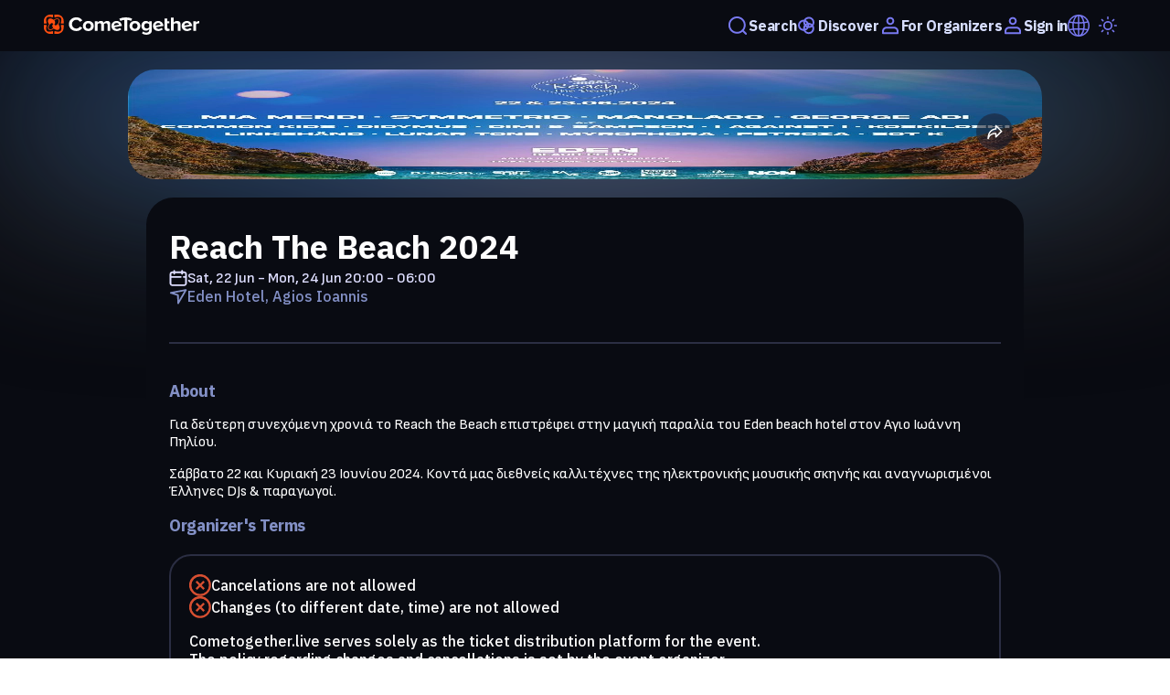

--- FILE ---
content_type: text/html; charset=utf-8
request_url: https://cometogether.live/event/1066/reach-the-beach-2024
body_size: 41311
content:
<!DOCTYPE html><html lang="en"><head><meta charSet="utf-8" data-next-head=""/><meta name="viewport" content="width=device-width" data-next-head=""/><title data-next-head="">Reach The Beach 2024 - Tickets Online - ComeTogether</title><link rel="canonical" href="/event/1066/reach-the-beach-2024" data-next-head=""/><meta name="description" content="Buy tickets online on ComeTogether for Reach The Beach 2024 on Saturday, June 22, 2024" data-next-head=""/><meta name="keywords" content="COMETOGETHER, COMETOGETHER App, COMETOGETHER LIVE, music, festival, concerts, ticketing,ticket, tickets, ticketing, festival, theatre, theater, events, iPhone app, Android app" data-next-head=""/><meta name="author" content="COMETOGETHER" data-next-head=""/><meta itemProp="title" content="Reach The Beach 2024 - Tickets Online - ComeTogether" data-next-head=""/><meta itemProp="description" content="Buy tickets online on ComeTogether for Reach The Beach 2024 on Saturday, June 22, 2024" data-next-head=""/><meta itemProp="image" content="https://images.cometogether.live/events/1066/social_1716553284918.jpeg" data-next-head=""/><meta property="og:type" content="website" data-next-head=""/><meta property="og:site_name" content="COMETOGETHER" data-next-head=""/><meta property="fb:app_id" content="1273301856198310" data-next-head=""/><meta property="og:url" content="/event/1066/reach-the-beach-2024" data-next-head=""/><meta property="og:title" content="Reach The Beach 2024 - Tickets Online - ComeTogether" data-next-head=""/><meta property="og:description" content="Buy tickets online on ComeTogether for Reach The Beach 2024 on Saturday, June 22, 2024" data-next-head=""/><meta property="og:image" content="https://images.cometogether.live/events/1066/social_1716553284918.jpeg" data-next-head=""/><meta property="og:image:width" content="1000" data-next-head=""/><meta property="og:image:height" content="1000" data-next-head=""/><meta property="twitter:card" content="summary_large_image" data-next-head=""/><meta property="twitter:site" content="@cometogether" data-next-head=""/><meta property="twitter:creator" content="@cometogether" data-next-head=""/><meta property="twitter:title" content="Reach The Beach 2024 - Tickets Online - ComeTogether" data-next-head=""/><meta property="twitter:description" content="Buy tickets online on ComeTogether for Reach The Beach 2024 on Saturday, June 22, 2024" data-next-head=""/><meta property="twitter:image" content="https://images.cometogether.live/events/1066/social_1716553284918.jpeg" data-next-head=""/><meta property="twitter:image:src" content="https://images.cometogether.live/events/1066/social_1716553284918.jpeg" data-next-head=""/><meta property="product:brand" content="COMETOGETHER" data-next-head=""/><meta property="product:availability" content="in stock" data-next-head=""/><script type="application/ld+json" data-next-head="">{"@context":"https://schema.org","@type":"Event","name":"Reach The Beach 2024","startDate":"2024-06-22T20:00:00.000+0300","endDate":"2024-06-24T06:00:00.000+0300","eventAttendanceMode":"https://schema.org/OfflineEventAttendanceMode","eventStatus":"https://schema.org/EventScheduled","location":[{"@type":"Place","name":"Eden Hotel","address":{"@type":"PostalAddress","postalCode":"370 01","streetAddress":" ","addressRegion":"Magnesia Prefecture","addressCountry":"Greece"}}],"image":["https://images.cometogether.live/events/1066/cover_1718369393370.jpeg","https://images.cometogether.live/events/1066/social_1716553284918.jpeg"],"description":"<p style=\"white-space: pre-wrap;overflow-wrap: anywhere;\">Για δεύτερη συνεχόμενη χρονιά το Reach the Beach επιστρέφει στην μαγική παραλία του Εden beach hotel στον Αγιο Ιωάννη Πηλίου. </p><p style=\"white-space: pre-wrap;overflow-wrap: anywhere;\">Σάββατο 22 και Κυριακή 23 Ιουνίου 2024. Κοντά μας διεθνείς καλλιτέχνες της ηλεκτρονικής μουσικής σκηνής και αναγνωρισμένοι Έλληνες DJs &amp; παραγωγοί.</p>","organizer":[{"@type":"Organization","name":"Reach The Beach","email":"koskiloski@gmail.com","logo":"https://images.cometogether.live/organizers/157/organizerLogo_1716217505557.jpeg"}]}</script><link rel="preload" as="image" imageSrcSet="/_next/image?url=https%3A%2F%2Fimages.cometogether.live%2Fevents%2F1066%2Fcover_1718369393370.jpeg&amp;w=640&amp;q=100 640w, /_next/image?url=https%3A%2F%2Fimages.cometogether.live%2Fevents%2F1066%2Fcover_1718369393370.jpeg&amp;w=750&amp;q=100 750w, /_next/image?url=https%3A%2F%2Fimages.cometogether.live%2Fevents%2F1066%2Fcover_1718369393370.jpeg&amp;w=828&amp;q=100 828w, /_next/image?url=https%3A%2F%2Fimages.cometogether.live%2Fevents%2F1066%2Fcover_1718369393370.jpeg&amp;w=1080&amp;q=100 1080w, /_next/image?url=https%3A%2F%2Fimages.cometogether.live%2Fevents%2F1066%2Fcover_1718369393370.jpeg&amp;w=1200&amp;q=100 1200w, /_next/image?url=https%3A%2F%2Fimages.cometogether.live%2Fevents%2F1066%2Fcover_1718369393370.jpeg&amp;w=1920&amp;q=100 1920w, /_next/image?url=https%3A%2F%2Fimages.cometogether.live%2Fevents%2F1066%2Fcover_1718369393370.jpeg&amp;w=2048&amp;q=100 2048w, /_next/image?url=https%3A%2F%2Fimages.cometogether.live%2Fevents%2F1066%2Fcover_1718369393370.jpeg&amp;w=3840&amp;q=100 3840w" imageSizes="100vw" data-next-head=""/><link rel="preload" as="image" imageSrcSet="/_next/image?url=https%3A%2F%2Fimages.cometogether.live%2Forganizers%2F157%2ForganizerLogo_1716217505557.jpeg&amp;w=64&amp;q=75 1x, /_next/image?url=https%3A%2F%2Fimages.cometogether.live%2Forganizers%2F157%2ForganizerLogo_1716217505557.jpeg&amp;w=128&amp;q=75 2x" data-next-head=""/><link rel="manifest" href="/manifest.json"/><link rel="shortcut icon" href="/logo.ico"/><meta name="emotion-insertion-point" content=""/><style data-emotion="cttheme-global 0"></style><style data-emotion="cttheme 1iyoj2o 1s4q18i 1rcs587 w5x3h9 9hzdsg g20gtg elq8ow 1nk4i6w ks73qq 1bue937 13wknxn 1hcnr78 15juvf1 18ixvjh 1t26972 dvh58c tcf5o1 fjk7q4 1oteowz 1jm157n dfn1s0 npaqhs pmf5fr m2fcf5 16sryy8 1txsw8j 10tckod 196ic4 p98m0o t6pn6x b5yx3t 1uzizni 1mss88l nxdhfm 1sue18k fuc670 110xpwm 16tgpf1 1tncfno o2xuoz idbnq7 t7omk7 16j0c7v 1mpy02v axwc77 hc2etw 1fhge30 vryuot 1t25hnj 1ontdlb y6wr78 94aevn f2zeui 1scx5ab 1gli2ln 1qvgmws llq06b tv0skw 18j8fjq p70mr5 1683py2">.cttheme-1iyoj2o{display:-webkit-box;display:-webkit-flex;display:-ms-flexbox;display:flex;-webkit-flex-direction:column;-ms-flex-direction:column;flex-direction:column;}.cttheme-1s4q18i{display:-webkit-box;display:-webkit-flex;display:-ms-flexbox;display:flex;-webkit-box-pack:center;-ms-flex-pack:center;-webkit-justify-content:center;justify-content:center;background:#090B12;-webkit-backdrop-filter:blur(0px);backdrop-filter:blur(0px);height:56px;width:100%;z-index:100;position:fixed;top:0px;-webkit-transition:top 0.4s;transition:top 0.4s;}@media print{.cttheme-1s4q18i{display:none;}}.cttheme-1rcs587{display:-webkit-box;display:-webkit-flex;display:-ms-flexbox;display:flex;width:100%;-webkit-box-pack:justify;-webkit-justify-content:space-between;justify-content:space-between;padding:24px 48px;}@media screen and (max-width: 840px){.cttheme-1rcs587{width:100%;margin:0px 10px;padding:16px;}}.cttheme-w5x3h9{-webkit-align-self:center;-ms-flex-item-align:center;align-self:center;height:24px;min-width:140px;cursor:pointer;}.cttheme-9hzdsg{display:-webkit-box;display:-webkit-flex;display:-ms-flexbox;display:flex;-webkit-align-items:center;-webkit-box-align:center;-ms-flex-align:center;align-items:center;gap:1rem;overflow-x:visible;z-index:1000;}.cttheme-g20gtg{-webkit-text-decoration:none;text-decoration:none;position:relative;-webkit-transition:all 0.2s ease-in-out;transition:all 0.2s ease-in-out;text-align:left;line-height:14px;display:-webkit-box;display:-webkit-flex;display:-ms-flexbox;display:flex;-webkit-flex:1 1 auto;-ms-flex:1 1 auto;flex:1 1 auto;font-size:16px;width:-webkit-max-content;width:-moz-max-content;width:max-content;}.cttheme-g20gtg:hover{-webkit-transform:translate(0, -2px);-moz-transform:translate(0, -2px);-ms-transform:translate(0, -2px);transform:translate(0, -2px);}.cttheme-elq8ow{display:-webkit-box;display:-webkit-flex;display:-ms-flexbox;display:flex;-webkit-align-items:center;-webkit-box-align:center;-ms-flex-align:center;align-items:center;gap:0.5rem;cursor:pointer;}.cttheme-1nk4i6w{font-family:'IBM Plex Sans';font-size:16px;font-style:normal;font-weight:600;line-height:normal;letter-spacing:-0.32px;color:#D7DEFF;}.cttheme-ks73qq{-webkit-text-decoration:none;text-decoration:none;position:relative;-webkit-transition:all 0.2s ease-in-out;transition:all 0.2s ease-in-out;text-align:left;line-height:14px;display:-webkit-box;display:-webkit-flex;display:-ms-flexbox;display:flex;-webkit-flex:1 1 auto;-ms-flex:1 1 auto;flex:1 1 auto;font-size:16px;cursor:default;width:-webkit-max-content;width:-moz-max-content;width:max-content;}.cttheme-ks73qq:hover{-webkit-transform:translate(0, -2px);-moz-transform:translate(0, -2px);-ms-transform:translate(0, -2px);transform:translate(0, -2px);}.cttheme-1bue937{display:-webkit-box;display:-webkit-flex;display:-ms-flexbox;display:flex;-webkit-align-items:center;-webkit-box-align:center;-ms-flex-align:center;align-items:center;gap:0.5rem;border-bottom:1px solid transparent;}.cttheme-13wknxn{position:relative;overflow-y:visible;z-index:1000;display:inline-block;}.cttheme-1hcnr78{display:-webkit-box;display:-webkit-flex;display:-ms-flexbox;display:flex;-webkit-align-items:center;-webkit-box-align:center;-ms-flex-align:center;align-items:center;gap:0.5rem;margin:10px 0;}.cttheme-15juvf1{display:none;padding:0.625rem 0.625rem 1rem 0.625rem;gap:0.625rem;position:absolute;background-color:#10121F;width:-webkit-max-content;width:-moz-max-content;width:max-content;right:0;left:auto;border-radius:0.25rem;}.cttheme-18ixvjh{display:-webkit-box;display:-webkit-flex;display:-ms-flexbox;display:flex;-webkit-align-items:center;-webkit-box-align:center;-ms-flex-align:center;align-items:center;gap:0.5rem;font-family:'IBM Plex Sans';-webkit-flex:1 0 0;-ms-flex:1 0 0;flex:1 0 0;padding:0.5rem;border-bottom:2px solid #D7DEFF;padding-bottom:1rem;color:#D7DEFF;}.cttheme-18ixvjh:hover{background-color:#090B12;}.cttheme-1t26972{display:-webkit-box;display:-webkit-flex;display:-ms-flexbox;display:flex;-webkit-align-items:center;-webkit-box-align:center;-ms-flex-align:center;align-items:center;gap:0.5rem;font-family:'IBM Plex Sans';-webkit-flex:1 0 0;-ms-flex:1 0 0;flex:1 0 0;padding:0.5rem;color:#D7DEFF;}.cttheme-1t26972:hover{background-color:#090B12;}.cttheme-dvh58c{display:-webkit-box;display:-webkit-flex;display:-ms-flexbox;display:flex;-webkit-align-items:center;-webkit-box-align:center;-ms-flex-align:center;align-items:center;-webkit-box-pack:center;-ms-flex-pack:center;-webkit-justify-content:center;justify-content:center;background:transparent;border:none;cursor:pointer;padding:0.5rem;border-radius:0.25rem;-webkit-transition:all 0.2s ease-in-out;transition:all 0.2s ease-in-out;width:auto;min-width:40px;height:40px;}.cttheme-dvh58c:hover{background-color:rgba(50, 59, 92, 0.5);-webkit-transform:translate(0, -2px);-moz-transform:translate(0, -2px);-ms-transform:translate(0, -2px);transform:translate(0, -2px);}.cttheme-dvh58c:active{-webkit-transform:translate(0, 0);-moz-transform:translate(0, 0);-ms-transform:translate(0, 0);transform:translate(0, 0);}.cttheme-dvh58c:focus{outline:2px solid #7879F1;outline-offset:1px;}.cttheme-tcf5o1{display:-webkit-box;display:-webkit-flex;display:-ms-flexbox;display:flex;-webkit-align-items:center;-webkit-box-align:center;-ms-flex-align:center;align-items:center;-webkit-box-pack:center;-ms-flex-pack:center;-webkit-justify-content:center;justify-content:center;color:inherit;}.cttheme-fjk7q4{width:100%;height:100%;display:-webkit-box;display:-webkit-flex;display:-ms-flexbox;display:flex;-webkit-flex-direction:column;-ms-flex-direction:column;flex-direction:column;background-color:#090B12;min-height:calc(100vh - (56px + 252px));}.cttheme-1jm157n{display:-webkit-box;display:-webkit-flex;display:-ms-flexbox;display:flex;position:relative;-webkit-flex-direction:column;-ms-flex-direction:column;flex-direction:column;-webkit-flex:1 0 auto;-ms-flex:1 0 auto;flex:1 0 auto;-webkit-box-pack:center;-ms-flex-pack:center;-webkit-justify-content:center;justify-content:center;width:100%;-webkit-align-items:center;-webkit-box-align:center;-ms-flex-align:center;align-items:center;padding:20px 0;}@media screen and (max-width: 840px){.cttheme-1jm157n{padding:0;}}.cttheme-dfn1s0{display:-webkit-box;display:-webkit-flex;display:-ms-flexbox;display:flex;position:relative;-webkit-flex-direction:column;-ms-flex-direction:column;flex-direction:column;-webkit-flex:1 0 auto;-ms-flex:1 0 auto;flex:1 0 auto;max-width:1000px;max-height:500px;width:100%;aspect-ratio:2/1;}.cttheme-npaqhs{z-index:3;height:100%;display:-webkit-box;display:-webkit-flex;display:-ms-flexbox;display:flex;-webkit-box-pack:center;-ms-flex-pack:center;-webkit-justify-content:center;justify-content:center;}.cttheme-pmf5fr{max-width:960;-webkit-flex:1 0 auto;-ms-flex:1 0 auto;flex:1 0 auto;position:relative;z-index:4;display:-webkit-box;display:-webkit-flex;display:-ms-flexbox;display:flex;-webkit-box-pack:end;-ms-flex-pack:end;-webkit-justify-content:flex-end;justify-content:flex-end;padding:60px;}@media screen and (max-width: 840px){.cttheme-pmf5fr{padding:1.84rem;}}.cttheme-m2fcf5{position:absolute;bottom:32px;right:32px;display:-webkit-box;display:-webkit-flex;display:-ms-flexbox;display:flex;}.cttheme-16sryy8{display:-webkit-box;display:-webkit-flex;display:-ms-flexbox;display:flex;height:40px;width:40px;-webkit-box-pack:center;-ms-flex-pack:center;-webkit-justify-content:center;justify-content:center;-webkit-align-items:center;-webkit-box-align:center;-ms-flex-align:center;align-items:center;gap:0.51763rem;-webkit-flex-shrink:0;-ms-flex-negative:0;flex-shrink:0;border-radius:40px;background-color:#1E223599;}.cttheme-1txsw8j{display:-webkit-inline-box;display:-webkit-inline-flex;display:-ms-inline-flexbox;display:inline-flex;-webkit-align-items:center;-webkit-box-align:center;-ms-flex-align:center;align-items:center;-webkit-box-pack:center;-ms-flex-pack:center;-webkit-justify-content:center;justify-content:center;position:relative;box-sizing:border-box;-webkit-tap-highlight-color:transparent;background-color:transparent;outline:0;border:0;margin:0;border-radius:0;padding:0;cursor:pointer;-webkit-user-select:none;-moz-user-select:none;-ms-user-select:none;user-select:none;vertical-align:middle;-moz-appearance:none;-webkit-appearance:none;-webkit-text-decoration:none;text-decoration:none;color:inherit;}.cttheme-1txsw8j::-moz-focus-inner{border-style:none;}.cttheme-1txsw8j.Mui-disabled{pointer-events:none;cursor:default;}@media print{.cttheme-1txsw8j{-webkit-print-color-adjust:exact;color-adjust:exact;}}.cttheme-1txsw8j.cttheme-1txsw8j{border:1px solid transparent;color:#8390C6;width:auto;gap:0px;border-radius:20px;margin:0px;-webkit-box-pack:none;-ms-flex-pack:none;-webkit-justify-content:none;justify-content:none;font-family:IBM Plex Sans;font-size:16px;font-weight:600;cursor:pointer;line-height:normal;padding:0px;}.cttheme-10tckod{display:-webkit-box;display:-moz-box;display:-ms-flexbox;display:-webkit-box;display:-webkit-flex;display:-ms-flexbox;display:flex;-webkit-flex-direction:column;-ms-flex-direction:column;flex-direction:column;-webkit-align-items:center;-webkit-box-align:center;-ms-flex-align:center;align-items:center;-webkit-box-pack:center;-ms-flex-pack:center;-webkit-justify-content:center;justify-content:center;-webkit-transform:rotate(0deg);-moz-transform:rotate(0deg);-ms-transform:rotate(0deg);transform:rotate(0deg);}.cttheme-196ic4{display:-webkit-box;display:-webkit-flex;display:-ms-flexbox;display:flex;-webkit-box-pack:center;-ms-flex-pack:center;-webkit-justify-content:center;justify-content:center;width:100%;margin-top:0px;position:relative;-webkit-flex:1 1 auto;-ms-flex:1 1 auto;flex:1 1 auto;background-color:transparent;background-repeat:no-repeat;-webkit-background-size:cover;background-size:cover;-webkit-background-position:center;background-position:center;}@media screen and (max-width: 840px){.cttheme-196ic4{padding-top:0.5rem;}}@media print{.cttheme-196ic4{display:none!important;height:0px!important;}}.cttheme-p98m0o{margin-bottom:50px;padding:30px 25px;border-radius:30px;position:relative;-webkit-flex:1 1 auto;-ms-flex:1 1 auto;flex:1 1 auto;max-width:960px;background-color:#090B12;}.cttheme-t6pn6x{-webkit-box-pack:start;-ms-flex-pack:start;-webkit-justify-content:flex-start;justify-content:flex-start;display:-webkit-box;display:-webkit-flex;display:-ms-flexbox;display:flex;-webkit-flex-direction:column;-ms-flex-direction:column;flex-direction:column;gap:16px;width:100%;-ms-transform:rotate(0deg);-webkit-transform:rotate(0deg);-webkit-transform:rotate(0deg);-moz-transform:rotate(0deg);-ms-transform:rotate(0deg);transform:rotate(0deg);}.cttheme-b5yx3t{font-family:'IBM Plex Sans';padding-bottom:0px;text-decoration-line:none;font-style:normal;font-weight:700;font-size:36px;line-height:normal;color:#FDFDFD;text-align:left;word-break:break-word;color:#FDFDFD;}.cttheme-1uzizni{display:-webkit-box;display:-webkit-flex;display:-ms-flexbox;display:flex;font-family:'IBM Plex Sans';-webkit-flex-direction:row;-ms-flex-direction:row;flex-direction:row;-webkit-box-pack:start;-ms-flex-pack:start;-webkit-justify-content:flex-start;justify-content:flex-start;color:#3772FF;font-weight:700;width:100%;gap:8px;}.cttheme-1mss88l{display:-webkit-box;display:-moz-box;display:-ms-flexbox;display:-webkit-box;display:-webkit-flex;display:-ms-flexbox;display:flex;gap:8px;-webkit-align-items:center;-webkit-box-align:center;-ms-flex-align:center;align-items:center;}.cttheme-nxdhfm{display:-webkit-box;display:-moz-box;display:-ms-flexbox;display:-webkit-box;display:-webkit-flex;display:-ms-flexbox;display:flex;}.cttheme-nxdhfm svg{width:20px;height:20px;}.cttheme-1sue18k{font-family:'Sofia Sans';color:#DEDEFF;font-size:16px;font-style:normal;font-weight:600;line-height:19px;padding-top:0px;}.cttheme-fuc670{font-family:'Compagnon';font-style:normal;font-weight:600;font-size:16px;line-height:19px;display:-webkit-box;display:-webkit-flex;display:-ms-flexbox;display:flex;gap:20px;-webkit-align-items:center;-webkit-box-align:center;-ms-flex-align:center;align-items:center;}.cttheme-110xpwm{display:-webkit-inline-box;display:-webkit-inline-flex;display:-ms-inline-flexbox;display:inline-flex;-webkit-align-items:center;-webkit-box-align:center;-ms-flex-align:center;align-items:center;-webkit-box-pack:center;-ms-flex-pack:center;-webkit-justify-content:center;justify-content:center;position:relative;box-sizing:border-box;-webkit-tap-highlight-color:transparent;background-color:transparent;outline:0;border:0;margin:0;border-radius:0;padding:0;cursor:pointer;-webkit-user-select:none;-moz-user-select:none;-ms-user-select:none;user-select:none;vertical-align:middle;-moz-appearance:none;-webkit-appearance:none;-webkit-text-decoration:none;text-decoration:none;color:inherit;}.cttheme-110xpwm::-moz-focus-inner{border-style:none;}.cttheme-110xpwm.Mui-disabled{pointer-events:none;cursor:default;}@media print{.cttheme-110xpwm{-webkit-print-color-adjust:exact;color-adjust:exact;}}.cttheme-110xpwm.cttheme-110xpwm{background:transparent;color:#8390C6;width:auto;gap:8px;border-radius:20px;margin:0px;-webkit-box-pack:none;-ms-flex-pack:none;-webkit-justify-content:none;justify-content:none;font-family:IBM Plex Sans;font-size:16px;font-weight:600;cursor:pointer;line-height:normal;padding:0px;}.cttheme-16tgpf1{color:#8390C6;font-size:16px;font-family:'IBM Plex Sans';font-style:normal;font-weight:500;text-transform:normal;padding-top:0px;}.cttheme-1tncfno{width:100%;height:auto;border:1px solid #2B2E43;margin:40px 0px;}.cttheme-o2xuoz{display:-webkit-box;display:-webkit-flex;display:-ms-flexbox;display:flex;-webkit-flex-direction:column;-ms-flex-direction:column;flex-direction:column;-webkit-box-pack:start;-ms-flex-pack:start;-webkit-justify-content:flex-start;justify-content:flex-start;padding:0px;gap:26px;mix-blend-mode:normal;-webkit-flex:none;-ms-flex:none;flex:none;-webkit-align-self:stretch;-ms-flex-item-align:stretch;align-self:stretch;-webkit-box-flex:0;-webkit-flex-grow:0;-ms-flex-positive:0;flex-grow:0;}.cttheme-idbnq7{display:-webkit-box;display:-webkit-flex;display:-ms-flexbox;display:flex;height:auto;-webkit-flex-direction:column;-ms-flex-direction:column;flex-direction:column;overflow-wrap:break-word;word-wrap:break-word;}.cttheme-idbnq7 a:visited{color:#FDFDFD;-webkit-text-decoration:none;text-decoration:none;}.cttheme-idbnq7 a:hover{-webkit-text-decoration:underline!important;text-decoration:underline!important;}.cttheme-idbnq7 a:link{color:#FDFDFD;-webkit-text-decoration:none;text-decoration:none;}.cttheme-t7omk7{font-family:'IBM Plex Sans';padding-bottom:0px;text-decoration-line:none;font-style:normal;font-weight:700;font-size:18px;line-height:normal;letter-spacing:-0.36px;color:#FDFDFD;-ms-transform:rotate(0deg);-webkit-transform:rotate(0deg);-webkit-transform:rotate(0deg);-moz-transform:rotate(0deg);-ms-transform:rotate(0deg);transform:rotate(0deg);-webkit-align-self:flex-start;-ms-flex-item-align:flex-start;align-self:flex-start;color:#8390C6;}@media screen and (max-width: 840px){.cttheme-t7omk7{font-size:16px;}}.cttheme-16j0c7v{color:#FDFDFD;height:auto;margin:0;-ms-transform:rotate(0deg);-webkit-transform:rotate(0deg);-webkit-transform:rotate(0deg);-moz-transform:rotate(0deg);-ms-transform:rotate(0deg);transform:rotate(0deg);font-family:'Sofia Sans';font-style:normal;font-weight:400;font-size:16px;}.cttheme-1mpy02v{display:display:-webkit-box;display:-moz-box;display:-ms-flexbox;display:-webkit-box;display:-webkit-flex;display:-ms-flexbox;display:flex;-webkit-aligm-items:center;-webkit-box-aligm:center;-ms-flex-aligm:center;aligm-items:center;-webkit-box-pack:start;-ms-flex-pack:start;-webkit-justify-content:flex-start;justify-content:flex-start;-webkit-box-flex-wrap:wrap;-webkit-flex-wrap:wrap;-ms-flex-wrap:wrap;flex-wrap:wrap;gap:8px;}.cttheme-axwc77{display:-webkit-box;display:-webkit-flex;display:-ms-flexbox;display:flex;height:auto;-webkit-flex-direction:column;-ms-flex-direction:column;flex-direction:column;}.cttheme-axwc77 a:visited{color:#8390C6;-webkit-text-decoration:none;text-decoration:none;}.cttheme-axwc77 a:hover{-webkit-text-decoration:underline!important;text-decoration:underline!important;}.cttheme-axwc77 a:link{color:#8390C6;-webkit-text-decoration:none;text-decoration:none;}.cttheme-hc2etw{margin:20px 0px 20px 0px;display:-webkit-box;display:-webkit-flex;display:-ms-flexbox;display:flex;-webkit-flex-direction:column;-ms-flex-direction:column;flex-direction:column;gap:10px;padding:20px;border:2px solid #2B2E43;border-radius:1.5rem;}.cttheme-1fhge30{display:-webkit-box;display:-webkit-flex;display:-ms-flexbox;display:flex;-webkit-flex-direction:row;-ms-flex-direction:row;flex-direction:row;-webkit-align-items:center;-webkit-box-align:center;-ms-flex-align:center;align-items:center;gap:8px;}.cttheme-vryuot{color:#FDFDFD;font-size:16px;font-family:'IBM Plex Sans';font-style:normal;font-weight:500;text-transform:normal;padding-top:0px;word-break:break-all;}.cttheme-1t25hnj{margin-top:15px;display:-webkit-box;display:-webkit-flex;display:-ms-flexbox;display:flex;-webkit-flex-direction:column;-ms-flex-direction:column;flex-direction:column;}.cttheme-1ontdlb{display:-webkit-box;display:-webkit-flex;display:-ms-flexbox;display:flex;height:auto;-webkit-flex-direction:column;-ms-flex-direction:column;flex-direction:column;}.cttheme-y6wr78{display:-webkit-box;display:-webkit-flex;display:-ms-flexbox;display:flex;-webkit-align-items:center;-webkit-box-align:center;-ms-flex-align:center;align-items:center;gap:2rem;-webkit-align-self:stretch;-ms-flex-item-align:stretch;align-self:stretch;-webkit-box-flex-wrap:wrap;-webkit-flex-wrap:wrap;-ms-flex-wrap:wrap;flex-wrap:wrap;}.cttheme-94aevn{display:-webkit-box;display:-webkit-flex;display:-ms-flexbox;display:flex;height:auto;-webkit-flex-direction:row;-ms-flex-direction:row;flex-direction:row;-webkit-align-items:center;-webkit-box-align:center;-ms-flex-align:center;align-items:center;-ms-transform:rotate(0deg);-webkit-transform:rotate(0deg);-webkit-transform:rotate(0deg);-moz-transform:rotate(0deg);-ms-transform:rotate(0deg);transform:rotate(0deg);cursor:pointer;padding:0px;gap:12px;margin-top:2%;}.cttheme-f2zeui{padding:2px;width:60px;height:60px;border-radius:50%;-ms-transform:rotate(0deg);-webkit-transform:rotate(0deg);-webkit-transform:rotate(0deg);-moz-transform:rotate(0deg);-ms-transform:rotate(0deg);transform:rotate(0deg);}.cttheme-1scx5ab{color:#FDFDFD;font-style:normal;font-family:'Sofia Sans';font-weight:700;font-size:18px;line-height:22px;letter-spacing:-0.02em;-ms-transform:rotate(0deg);-webkit-transform:rotate(0deg);-webkit-transform:rotate(0deg);-moz-transform:rotate(0deg);-ms-transform:rotate(0deg);transform:rotate(0deg);text-align:left;-webkit-align-self:center;-ms-flex-item-align:center;align-self:center;}.cttheme-1gli2ln{display:-webkit-box;display:-webkit-flex;display:-ms-flexbox;display:flex;-webkit-flex-direction:column;-ms-flex-direction:column;flex-direction:column;-webkit-box-pack:center;-ms-flex-pack:center;-webkit-justify-content:center;justify-content:center;padding-top:0rem;padding-bottom:0rem;background:#090B12;-webkit-align-items:center;-webkit-box-align:center;-ms-flex-align:center;align-items:center;max-width:100%;height:4.5rem;width:100%;z-index:100;}@media (max-width: 840px){.cttheme-1gli2ln{height:auto;-webkit-flex-direction:column;-ms-flex-direction:column;flex-direction:column;-webkit-box-pack:center;-ms-flex-pack:center;-webkit-justify-content:center;justify-content:center;}}@media print{.cttheme-1gli2ln{display:none;}}.cttheme-1qvgmws{display:-webkit-box;display:-webkit-flex;display:-ms-flexbox;display:flex;gap:2rem;-webkit-align-items:center;-webkit-box-align:center;-ms-flex-align:center;align-items:center;-webkit-flex-direction:row;-ms-flex-direction:row;flex-direction:row;}@media (max-width: 840px){.cttheme-1qvgmws{-webkit-flex-direction:column;-ms-flex-direction:column;flex-direction:column;gap:4rem;margin-top:3rem;margin-bottom:5rem;}}.cttheme-llq06b{display:-webkit-box;display:-webkit-flex;display:-ms-flexbox;display:flex;-webkit-box-pack:center;-ms-flex-pack:center;-webkit-justify-content:center;justify-content:center;-webkit-align-items:center;-webkit-box-align:center;-ms-flex-align:center;align-items:center;gap:1rem;-webkit-flex-direction:row;-ms-flex-direction:row;flex-direction:row;}@media (max-width: 840px){.cttheme-llq06b{-webkit-flex-direction:column;-ms-flex-direction:column;flex-direction:column;gap:1rem;}}.cttheme-tv0skw{font-family:'Sofia Sans';text-decoration-line:none;-webkit-text-decoration:undefined;text-decoration:undefined;font-weight:normal;font-size:0.75rem;line-height:14px;letter-spacing:-0.32px;letter-spacing:0.015rem;color:#8390C6;font-family:'Sofia Sans';}.cttheme-18j8fjq{font-family:'IBM Plex Sans';font-size:12px;font-style:normal;line-height:18px;letter-spacing:-0.24px;font-weight:500;line-height:1.125rem;color:#FDFDFD;cursor:pointer;}.cttheme-p70mr5{display:-webkit-box;display:-webkit-flex;display:-ms-flexbox;display:flex;-webkit-box-pack:center;-ms-flex-pack:center;-webkit-justify-content:center;justify-content:center;padding-left:10px;gap:12px;}.cttheme-1683py2{display:-webkit-inline-box;display:-webkit-inline-flex;display:-ms-inline-flexbox;display:inline-flex;-webkit-align-items:center;-webkit-box-align:center;-ms-flex-align:center;align-items:center;-webkit-box-pack:center;-ms-flex-pack:center;-webkit-justify-content:center;justify-content:center;position:relative;box-sizing:border-box;-webkit-tap-highlight-color:transparent;background-color:transparent;outline:0;border:0;margin:0;border-radius:0;padding:0;cursor:pointer;-webkit-user-select:none;-moz-user-select:none;-ms-user-select:none;user-select:none;vertical-align:middle;-moz-appearance:none;-webkit-appearance:none;-webkit-text-decoration:none;text-decoration:none;color:inherit;}.cttheme-1683py2::-moz-focus-inner{border-style:none;}.cttheme-1683py2.Mui-disabled{pointer-events:none;cursor:default;}@media print{.cttheme-1683py2{-webkit-print-color-adjust:exact;color-adjust:exact;}}.cttheme-1683py2.cttheme-1683py2{background:transparent;color:#8390C6;width:auto;height:48px;gap:18px;border-radius:20px;margin:0px;-webkit-box-pack:left;-ms-flex-pack:left;-webkit-justify-content:left;justify-content:left;font-family:IBM Plex Sans;font-size:12px;font-weight:600;cursor:pointer;line-height:normal;padding:0px;}</style><link rel="preload" href="/_next/static/media/377915621367f354-s.p.woff2" as="font" type="font/woff2" crossorigin="anonymous" data-next-font="size-adjust"/><link rel="preload" href="/_next/static/media/825394e9faec38fd-s.p.woff2" as="font" type="font/woff2" crossorigin="anonymous" data-next-font="size-adjust"/><link rel="preload" href="/_next/static/media/c9c3823090ec8b55-s.p.woff2" as="font" type="font/woff2" crossorigin="anonymous" data-next-font="size-adjust"/><link rel="preload" href="/_next/static/media/26d4368bf94c0ec4-s.p.woff2" as="font" type="font/woff2" crossorigin="anonymous" data-next-font="size-adjust"/><script id="gtag-init" data-nscript="beforeInteractive">
            window.dataLayer = window.dataLayer || [];
            function gtag(){dataLayer.push(arguments);}
            gtag('js', new Date());
            gtag('config', 'G-P43PFZZE3N', {
              debug_mode: false,
              send_page_view: false
            });
            gtag('consent', 'default', {
              'ad_storage': 'denied',
              'ad_user_data': 'denied',
              'ad_personalization': 'denied',
              'analytics_storage': 'denied'
            });
          </script><link rel="preload" href="/_next/static/css/3b3cbee2f6c8f2b3.css" as="style"/><link rel="stylesheet" href="/_next/static/css/3b3cbee2f6c8f2b3.css" data-n-g=""/><link rel="preload" href="/_next/static/css/26372a5478b50067.css" as="style"/><link rel="stylesheet" href="/_next/static/css/26372a5478b50067.css" data-n-p=""/><noscript data-n-css=""></noscript><script defer="" nomodule="" src="/_next/static/chunks/polyfills-42372ed130431b0a.js"></script><script id="google-maps-script" src="https://maps.googleapis.com/maps/api/js?key=AIzaSyA9O2U64eMOoySIzcIUXxWNM4btfHBqSCQ&amp;libraries=places" defer="" data-nscript="beforeInteractive"></script><script src="https://www.googletagmanager.com/gtag/js?id=G-P43PFZZE3N" defer="" data-nscript="beforeInteractive"></script><script src="/_next/static/chunks/webpack-32d0fede9390acdf.js" defer=""></script><script src="/_next/static/chunks/framework-b9fd9bcc3ecde907.js" defer=""></script><script src="/_next/static/chunks/main-c8e88c79de05268f.js" defer=""></script><script src="/_next/static/chunks/pages/_app-46747cb184ae34e2.js" defer=""></script><script src="/_next/static/chunks/1dbfff34-eaf835c0f494fb62.js" defer=""></script><script src="/_next/static/chunks/9d008a28-a8eff4e268e61c15.js" defer=""></script><script src="/_next/static/chunks/1846-a2ca579b9f8c77e3.js" defer=""></script><script src="/_next/static/chunks/3845-cc2213cf1c306c33.js" defer=""></script><script src="/_next/static/chunks/1125-444f8222cbaf8358.js" defer=""></script><script src="/_next/static/chunks/3746-bf35acdd90f9f8cb.js" defer=""></script><script src="/_next/static/chunks/pages/event/%5B...params%5D-9b737d6e9865fb93.js" defer=""></script><script src="/_next/static/dcMat3UqIDn8VT0gQY4mr/_buildManifest.js" defer=""></script><script src="/_next/static/dcMat3UqIDn8VT0gQY4mr/_ssgManifest.js" defer=""></script></head><body><div id="__next"><div class="__className_d2c80c __className_4ee038"><div class="cttheme-1iyoj2o"><header opacity="0" class="cttheme-1s4q18i"><nav class="cttheme-1rcs587"><a class="cttheme-w5x3h9" href="/"><svg xmlns="http://www.w3.org/2000/svg" width="170" height="22" fill="none"><g clip-path="url(#a)"><path fill="#FDFDFD" fill-rule="evenodd" d="M35.648 17.942c-2.352 0-4.307-.698-5.877-2.097-1.563-1.398-2.352-3.199-2.352-5.402 0-2.202.789-4.003 2.352-5.401 1.57-1.398 3.525-2.098 5.877-2.098 2.89 0 5.039 1.182 6.463 3.544l-2.827 1.304c-.342-.609-.837-1.112-1.493-1.511a4.067 4.067 0 0 0-2.143-.598c-1.41 0-2.569.45-3.476 1.348-.914.899-1.368 2.036-1.368 3.412 0 1.377.454 2.515 1.368 3.413.907.899 2.066 1.348 3.476 1.348a4.12 4.12 0 0 0 2.142-.587 3.987 3.987 0 0 0 1.494-1.522l2.827 1.283c-1.466 2.376-3.623 3.564-6.463 3.564Zm17.26-1.586c-1.082 1.058-2.52 1.586-4.306 1.586-1.794 0-3.225-.532-4.3-1.597-1.075-1.065-1.612-2.373-1.612-3.923 0-1.55.538-2.855 1.612-3.913 1.075-1.058 2.506-1.587 4.3-1.587 1.786 0 3.224.529 4.306 1.587 1.082 1.058 1.62 2.362 1.62 3.913 0 1.55-.538 2.862-1.62 3.934Zm-6.393-1.74c.51.58 1.207.87 2.087.87.879 0 1.577-.293 2.093-.88.517-.587.775-1.315.775-2.184 0-.855-.258-1.576-.775-2.163-.516-.587-1.214-.88-2.093-.88-.88 0-1.578.293-2.087.88-.51.587-.761 1.308-.761 2.163 0 .87.251 1.6.76 2.195Zm26.096 3.066h-2.966v-6.63c0-1.116-.559-1.673-1.669-1.673-.481 0-.92.123-1.333.369a3.46 3.46 0 0 0-.984.848v7.085h-2.966v-6.629c0-1.116-.558-1.673-1.668-1.673-.46 0-.9.123-1.32.369a3.362 3.362 0 0 0-.997.87v7.063h-2.939V7.184h2.939v1.37c.279-.377.767-.743 1.459-1.098a4.795 4.795 0 0 1 2.205-.533c1.62 0 2.652.638 3.099 1.913.356-.522.886-.971 1.591-1.348a4.682 4.682 0 0 1 2.254-.565c1.054 0 1.864.265 2.436.794.573.528.859 1.322.859 2.38v7.585Zm8.298.15c-1.703.296-3.21.04-4.508-.766-1.306-.805-2.122-2.02-2.436-3.645-.3-1.524-.021-2.9.844-4.125.866-1.226 2.129-1.982 3.783-2.269 1.64-.284 3.071.01 4.3.88 1.22.872 1.996 2.156 2.33 3.851l.12.599-8.18 1.416c.23.668.67 1.182 1.318 1.54.65.359 1.424.461 2.318.305.488-.083.998-.267 1.535-.551.3-.163.782-.531.782-.531l1.626 1.537s-1.612 1.375-3.832 1.76Zm1.27-6.828c-.16-.577-.509-1.06-1.053-1.454-.538-.392-1.243-.514-2.108-.364-.824.142-1.41.484-1.78 1.026-.363.542-.523 1.119-.481 1.73l5.422-.938Zm21.734 5.352c-1.081 1.058-2.519 1.586-4.313 1.586-1.787 0-3.218-.532-4.292-1.597-1.075-1.065-1.613-2.373-1.613-3.923 0-1.55.538-2.855 1.613-3.913 1.074-1.058 2.505-1.587 4.292-1.587 1.794 0 3.232.529 4.313 1.587 1.082 1.058 1.62 2.362 1.62 3.913 0 1.55-.538 2.862-1.62 3.934Zm-6.393-1.74c.51.58 1.2.87 2.08.87.886 0 1.584-.293 2.101-.88.516-.587.775-1.315.775-2.184 0-.855-.259-1.576-.775-2.163-.517-.587-1.215-.88-2.1-.88-.88 0-1.571.293-2.08.88-.51.587-.769 1.308-.769 2.163 0 .87.259 1.6.768 2.195Zm14.552 7.326c-1.926 0-3.531-.522-4.816-1.565l1.32-2c.837.87 2.003 1.305 3.496 1.305.838 0 1.557-.207 2.171-.62.607-.413.914-1.09.914-2.032v-1.065c-.928 1.1-2.08 1.652-3.455 1.652-1.451 0-2.631-.468-3.552-1.402-.921-.935-1.382-2.25-1.382-3.945 0-1.681.461-2.993 1.382-3.935.921-.942 2.101-1.413 3.552-1.413 1.396 0 2.541.536 3.455 1.61V7.182h2.966v9.781c0 .957-.181 1.775-.544 2.457-.363.681-.852 1.195-1.473 1.543a7.232 7.232 0 0 1-1.912.75 9.328 9.328 0 0 1-2.122.228Zm.559-6.782c.481 0 .956-.115 1.437-.347.475-.232.838-.515 1.089-.848v-3.391c-.251-.348-.607-.634-1.082-.859a3.3 3.3 0 0 0-1.444-.336c-.852 0-1.536.26-2.052.782-.517.522-.775 1.225-.775 2.109 0 .883.258 1.586.775 2.108.516.521 1.2.782 2.052.782Zm13.791 2.673c-1.703.295-3.204.04-4.509-.767-1.305-.805-2.122-2.02-2.436-3.645-.3-1.524-.021-2.9.845-4.125.865-1.226 2.129-1.982 3.783-2.269 1.64-.284 3.071.01 4.299.88 1.221.872 2.003 2.156 2.331 3.851l.119.599-8.18 1.416c.23.668.67 1.182 1.319 1.54.649.359 1.424.461 2.324.305.482-.083.991-.267 1.529-.551.3-.163.788-.531.788-.531l1.62 1.537s-1.613 1.375-3.832 1.76Zm1.27-6.83c-.16-.576-.509-1.06-1.054-1.453-.537-.392-1.242-.514-2.108-.364-.816.142-1.409.484-1.779 1.026-.363.542-.524 1.119-.482 1.73l5.423-.938Zm30.109 6.83c-1.696.295-3.196.04-4.508-.767-1.299-.805-2.115-2.02-2.429-3.645-.3-1.524-.021-2.9.844-4.125.866-1.226 2.129-1.982 3.783-2.269 1.64-.284 3.071.01 4.299.88 1.222.872 1.997 2.156 2.332 3.851l.118.599-8.18 1.416c.231.668.663 1.182 1.319 1.54.649.359 1.424.461 2.318.305a5.077 5.077 0 0 0 1.528-.551c.307-.163.789-.531.789-.531l1.626 1.537s-1.612 1.375-3.839 1.76Zm1.278-6.83c-.161-.576-.51-1.06-1.054-1.453-.538-.392-1.243-.514-2.108-.364-.824.142-1.417.484-1.78 1.026s-.523 1.119-.481 1.73l5.423-.938Zm-23.779 6.94c-1.04 0-1.822-.247-2.366-.74-.538-.492-.81-1.202-.81-2.13V4.314h2.966v2.87h2.269v2.413h-2.269v4.738c0 .333.091.61.28.826.181.218.432.327.739.327.461 0 .803-.102 1.019-.305l.621 2.086c-.537.45-1.354.674-2.449.674Zm14.21-.262h-2.945v-6.39c0-.696-.175-1.188-.531-1.478-.356-.29-.872-.434-1.556-.434-1.033 0-1.885.413-2.548 1.239v7.063h-2.938V3.184h2.938v5.369c.405-.45.949-.834 1.633-1.153.691-.318 1.459-.478 2.311-.478 1.2 0 2.107.29 2.721.87.608.58.915 1.39.915 2.434v7.455Zm16.911 0h-2.945V7.184h2.945v1.435a4.894 4.894 0 0 1 1.598-1.218 4.429 4.429 0 0 1 1.968-.478v2.695a3.99 3.99 0 0 0-.809-.065c-.496 0-1.019.116-1.578.348-.558.232-.949.514-1.179.848v6.934ZM87.91 5.817c-1.382.122-2.771.427-4.153 1.082l-1.229-2.393c2.346-1.11 4.69-1.42 7.036-1.425 2.352-.006 4.704.297 7.056 1.43l-1.25 2.383c-1.381-.666-2.763-.968-4.145-1.084v11.872H87.91V5.816Z" clip-rule="evenodd"></path><path fill="#FF4E10" fill-rule="evenodd" d="M10.82 15.332c-2.03 1.51-4.452 2.073-5.715.829-1.277-1.255-.977-3.63.593-5.64.007-.007.007-.014.014-.022-1.556-2.004-1.856-4.385-.586-5.636 1.263-1.242 3.664-.702 5.694.809 2.03-1.512 4.445-2.077 5.708-.833 1.277 1.255.977 3.628-.593 5.64-.007.007-.007.014-.014.02 1.556 2.005 1.856 4.413.586 5.663-1.263 1.242-3.656.68-5.687-.83Zm.51-4.638c-.014.01-.028.02-.05.029.426.525.838.782 1.215.889.6.182 1.074-.028 1.235-.146.258-.154.551-.395.886-.72.237-.233.454-.478.649-.727a9.68 9.68 0 0 0 .3-.424c.565-.886.83-1.85.83-2.678 0-.047 0-.093-.006-.138-.014-.438-.126-.823-.37-1.136a1.121 1.121 0 0 0-.147-.165 1.154 1.154 0 0 0-.188-.161c-.307-.221-.691-.335-1.11-.345l-.042-.002c-1.137-.038-1.954.517-2.602.99-.168.118-.328.237-.489.35a.096.096 0 0 1-.028.018c.028.021.05.044.077.067.195.22.37.463.502.722.307.598.468 1.347.356 2.035-.111.619-.44 1.177-1.019 1.542Zm-5.262.711c-.565.886-.83 1.85-.83 2.679 0 .047 0 .093.007.139.014.437.125.822.37 1.136.041.057.09.112.146.164.056.06.119.113.189.161.307.22.69.334 1.109.344l.042.002c1.137.038 1.954-.517 2.603-.988.167-.12.327-.239.488-.351a.097.097 0 0 1 .028-.018.506.506 0 0 1-.07-.068 3.527 3.527 0 0 1-.516-.721c-.3-.599-.46-1.347-.35-2.035.112-.619.44-1.177 1.02-1.542a.252.252 0 0 1 .048-.03h-.007c-.418-.525-.83-.782-1.207-.888-.6-.182-1.074.029-1.242.146-.25.154-.544.395-.879.72a7.626 7.626 0 0 0-.649.726c-.105.139-.202.28-.3.424ZM2.823 9.622c-.02.083-.083.153-.174.153H.109a.106.106 0 0 1-.105-.104V6.773c0-3.736 3.133-6.77 6.992-6.77H9.99c.027 0 .056.01.076.03.014.02.028.046.028.074v2.46c0 .087-.07.14-.16.169-.202.07-.384.133-.677.246a.16.16 0 0 1-.112-.006c-2.01-.753-4.64-.935-5.833.228-1.2 1.162-1.012 3.706-.237 5.652.014.034.02.073.007.107-.133.342-.182.433-.259.66Zm15.987 0c-.077-.226-.126-.317-.258-.659-.014-.034-.008-.073.006-.107.775-1.946.963-4.49-.237-5.652-1.193-1.163-3.824-.981-5.833-.228a.16.16 0 0 1-.112.006c-.293-.113-.474-.175-.677-.246-.09-.03-.16-.082-.16-.17V.107c0-.028.014-.054.028-.074a.113.113 0 0 1 .076-.03h2.994c3.859 0 6.992 3.034 6.992 6.77v2.898a.106.106 0 0 1-.105.104h-2.54c-.09 0-.153-.07-.174-.153ZM2.823 11.417c.077.227.126.318.259.66.014.034.007.072-.007.107-.775 1.946-.963 4.489.237 5.651 1.193 1.163 3.824.982 5.833.227a.164.164 0 0 1 .112-.005c.293.114.475.175.677.246.09.03.16.082.16.17v2.459a.133.133 0 0 1-.027.074.114.114 0 0 1-.077.03H6.996c-3.859 0-6.992-3.033-6.992-6.77V11.37c0-.058.05-.104.105-.104h2.54c.09 0 .153.07.174.152Zm15.987 0c.02-.083.084-.152.174-.152h2.54c.056 0 .105.046.105.104v2.898c0 3.736-3.133 6.77-6.992 6.77h-2.994a.114.114 0 0 1-.076-.031.133.133 0 0 1-.028-.074v-2.46c0-.087.07-.14.16-.169.203-.07.384-.132.677-.246a.163.163 0 0 1 .112.006c2.01.754 4.64.936 5.833-.228 1.2-1.162 1.012-3.705.237-5.651-.014-.035-.02-.073-.006-.108.132-.341.181-.432.258-.659Z" clip-rule="evenodd"></path></g><defs><clipPath id="a"><path fill="#fff" d="M0 0h170v22H0z"></path></clipPath></defs></svg></a><div class="cttheme-9hzdsg"><div class="cttheme-g20gtg"><div class="cttheme-elq8ow"><svg width="24" height="24" viewBox="0 0 24 24" fill="none" xmlns="http://www.w3.org/2000/svg"><path fill-rule="evenodd" clip-rule="evenodd" d="M7.05037 5.33553C8.66119 4.19661 10.6585 3.74424 12.6028 4.07792C14.5472 4.4116 16.2793 5.50401 17.4182 7.11482C18.5572 8.72564 19.0095 10.7229 18.6759 12.6673C18.3422 14.6116 17.2498 16.3438 15.6389 17.4827C14.0281 18.6216 12.0309 19.074 10.0865 18.7403C8.14215 18.4066 6.40999 17.3142 5.27107 15.7034C4.13216 14.0926 3.67978 12.0953 4.01347 10.151C4.34715 8.20661 5.43956 6.47444 7.05037 5.33553ZM12.9411 2.10674C10.474 1.68333 7.93966 2.25734 5.89574 3.70249C3.85182 5.14763 2.46569 7.34553 2.04228 9.81267C1.61888 12.2798 2.19289 14.8141 3.63803 16.858C5.08318 18.902 7.28108 20.2881 9.74822 20.7115C12.2154 21.1349 14.7497 20.5609 16.7936 19.1157C16.9962 18.9725 17.1923 18.8218 17.3817 18.6642L20.3828 21.6653C20.7733 22.0558 21.4065 22.0558 21.797 21.6653C22.1875 21.2748 22.1875 20.6416 21.797 20.2511L18.775 17.2291C19.7307 16.009 20.3801 14.5608 20.647 13.0056C21.0704 10.5384 20.4964 8.00412 19.0513 5.96019C17.6061 3.91627 15.4082 2.53014 12.9411 2.10674Z" fill="#7879F1"></path></svg><p data-test="navBar.searchNavBar" class="cttheme-1nk4i6w">Search</p></div></div><div class="cttheme-ks73qq"><a class="cttheme-1bue937" href="/"><svg width="24" height="24" viewBox="0 0 12 12" fill="none" xmlns="http://www.w3.org/2000/svg"><path fill-rule="evenodd" clip-rule="evenodd" d="M4.93295 3.98217C4.88337 4.35016 4.93336 4.73265 5.09134 5.08612C5.11547 5.06878 5.13994 5.05172 5.16472 5.03497C5.36019 4.90286 5.56549 4.79651 5.77661 4.71513C5.77083 4.7063 5.76498 4.69749 5.75905 4.68871C5.54454 4.37132 5.25648 4.13335 4.93295 3.98217ZM4.28548 2.79728C4.5109 2.38296 4.83628 2.01505 5.25405 1.7327C6.6467 0.791475 8.53868 1.15743 9.4799 2.55008C10.2003 3.61603 10.1549 4.97451 9.46951 5.97528C10.3096 7.35442 9.92529 9.1644 8.5732 10.0782C7.18055 11.0194 5.28856 10.6535 4.34734 9.26083C4.26317 9.13629 4.18946 9.00776 4.12599 8.87628C3.12952 8.895 2.14397 8.42448 1.54433 7.53723C0.603102 6.14458 0.969058 4.2526 2.36171 3.31137C2.95027 2.91359 3.62801 2.74929 4.28548 2.79728ZM5.30479 3.05257C5.44082 2.86538 5.6112 2.69829 5.814 2.56122C6.74907 1.92925 8.01941 2.17497 8.65138 3.11004C9.08305 3.74874 9.10522 4.54387 8.77792 5.18514C8.21611 4.73259 7.51526 4.50003 6.80891 4.5133C6.74545 4.38182 6.67174 4.25329 6.58757 4.12876C6.25655 3.63897 5.80793 3.27617 5.30479 3.05257ZM6.10264 5.66175C5.97244 5.71455 5.84575 5.78166 5.72468 5.86349L5.71037 5.87325C5.82946 5.96508 5.95733 6.04255 6.09128 6.10514C6.11101 5.95872 6.11497 5.81001 6.10264 5.66175ZM7.07423 6.29486C7.11321 6.04138 7.12038 5.78278 7.09449 5.52552C7.46218 5.56652 7.81732 5.70668 8.11687 5.93766L8.10256 5.94742C7.78566 6.1616 7.43025 6.27497 7.07423 6.29486ZM5.71944 7.03474C5.48167 6.92908 5.25608 6.79232 5.04932 6.62577C4.87601 6.96534 4.80068 7.34805 4.83226 7.72784C4.96246 7.67503 5.08916 7.60792 5.21023 7.52609C5.41303 7.38903 5.58341 7.22193 5.71944 7.03474ZM5.1583 8.67445C5.36942 8.59307 5.57472 8.48672 5.77019 8.35461C6.18796 8.07226 6.51333 7.70436 6.73875 7.29004C7.39622 7.33803 8.07396 7.17372 8.66252 6.77594C8.68731 6.75919 8.71177 6.74214 8.7359 6.72479C9.13313 7.61354 8.84764 8.68576 8.01324 9.24969C7.07817 9.88166 5.80783 9.63594 5.17586 8.70087C5.16993 8.69209 5.16407 8.68329 5.1583 8.67445ZM3.84042 7.86407C3.76882 7.15259 3.95008 6.43085 4.35774 5.83563C3.9721 5.20257 3.84447 4.47873 3.95 3.79246C3.59398 3.81235 3.23857 3.92572 2.92167 4.13989C1.98659 4.77186 1.74088 6.0422 2.37285 6.97727C2.72195 7.49381 3.26585 7.79999 3.84042 7.86407Z" fill="#7879F1"></path></svg><p data-test="navBar.discoverNavBar" class="cttheme-1nk4i6w">Discover</p></a></div><div class="cttheme-ks73qq"><div class="cttheme-elq8ow"><svg xmlns="http://www.w3.org/2000/svg" width="24" height="24" viewBox="0 0 24 24" fill="none"><path fill-rule="evenodd" clip-rule="evenodd" d="M14.326 6.92883C14.326 8.21347 13.2846 9.25487 12 9.25487C10.7154 9.25487 9.67396 8.21347 9.67396 6.92883C9.67396 5.64419 10.7154 4.60278 12 4.60278C13.2846 4.60278 14.326 5.64419 14.326 6.92883ZM16.326 6.92883C16.326 9.31804 14.3892 11.2549 12 11.2549C9.61079 11.2549 7.67396 9.31804 7.67396 6.92883C7.67396 4.53962 9.61079 2.60278 12 2.60278C14.3892 2.60278 16.326 4.53962 16.326 6.92883ZM19.0306 18.2177V19.3197H4.96973V18.2177C4.96973 16.5608 6.31287 15.2177 7.96973 15.2177H12.0002H16.0306C17.6875 15.2177 19.0306 16.5608 19.0306 18.2177ZM2.96973 18.2177C2.96973 15.4563 5.2083 13.2177 7.96973 13.2177H12.0002H16.0306C18.7921 13.2177 21.0306 15.4563 21.0306 18.2177V20.3197C21.0306 20.872 20.5829 21.3197 20.0306 21.3197H3.96973C3.41744 21.3197 2.96973 20.872 2.96973 20.3197V18.2177Z" fill="#7879F1"></path></svg><p data-test="navBar.forOrganizers" class="cttheme-1nk4i6w">For Organizers</p></div></div><div class="cttheme-ks73qq"><a class="cttheme-1bue937" href="/login?encoded=%7B%22path%22%3A%22%2Fevent%2F1066%2Freach-the-beach-2024%22%7D"><svg xmlns="http://www.w3.org/2000/svg" width="24" height="24" viewBox="0 0 24 24" fill="none"><path fill-rule="evenodd" clip-rule="evenodd" d="M14.326 6.92883C14.326 8.21347 13.2846 9.25487 12 9.25487C10.7154 9.25487 9.67396 8.21347 9.67396 6.92883C9.67396 5.64419 10.7154 4.60278 12 4.60278C13.2846 4.60278 14.326 5.64419 14.326 6.92883ZM16.326 6.92883C16.326 9.31804 14.3892 11.2549 12 11.2549C9.61079 11.2549 7.67396 9.31804 7.67396 6.92883C7.67396 4.53962 9.61079 2.60278 12 2.60278C14.3892 2.60278 16.326 4.53962 16.326 6.92883ZM19.0306 18.2177V19.3197H4.96973V18.2177C4.96973 16.5608 6.31287 15.2177 7.96973 15.2177H12.0002H16.0306C17.6875 15.2177 19.0306 16.5608 19.0306 18.2177ZM2.96973 18.2177C2.96973 15.4563 5.2083 13.2177 7.96973 13.2177H12.0002H16.0306C18.7921 13.2177 21.0306 15.4563 21.0306 18.2177V20.3197C21.0306 20.872 20.5829 21.3197 20.0306 21.3197H3.96973C3.41744 21.3197 2.96973 20.872 2.96973 20.3197V18.2177Z" fill="#7879F1"></path></svg><p data-test="navBar.profileNavBar" class="cttheme-1nk4i6w">Sign in</p></a></div><div class="cttheme-ks73qq"><div class="cttheme-13wknxn"><div data-test="navBar.language" class="cttheme-1hcnr78"><svg width="24" height="24" viewBox="0 0 24 24" fill="none" xmlns="http://www.w3.org/2000/svg"><g clip-path="url(#clip0_2174_79379)"><path d="M24.0239 12C24.0239 5.62462 19.0162 0.396 12.7196 0.0228984C12.5898 0.00864844 12.4597 -0.00075 12.3277 -0.00075C12.2887 -0.00075 12.2497 0.003375 12.2107 0.0045C12.1406 0.003375 12.0708 -0.00075 11.9999 -0.00075C5.36993 -0.00075 -0.0240469 5.38275 -0.0240469 12C-0.0240469 18.6172 5.36995 24.0007 11.9999 24.0007C12.0708 24.0007 12.1406 23.9966 12.2111 23.9951C12.2501 23.9966 12.2891 24.0007 12.3281 24.0007C12.4601 24.0007 12.5902 23.9914 12.7199 23.9771C19.0162 23.604 24.0239 18.3761 24.0239 12ZM21.7868 15.8632C21.3735 15.7432 20.3355 15.4826 18.504 15.2681C18.6555 14.2324 18.7384 13.1377 18.7384 12C18.7384 11.1034 18.6866 10.2341 18.591 9.39825C20.9115 9.12113 21.9281 8.772 21.9964 8.74798L21.717 7.96085C22.2383 9.2051 22.527 10.5694 22.527 12C22.527 13.3639 22.2626 14.6662 21.7868 15.8632H21.7868ZM6.69113 12C6.69113 11.1608 6.74667 10.3414 6.84827 9.55313C8.0644 9.64875 9.51865 9.71925 11.2279 9.73575V14.9404C9.564 14.9565 8.142 15.024 6.94613 15.1155C6.78113 14.1266 6.69113 13.0793 6.69113 12ZM12.7253 1.59898C14.5643 2.13185 16.1389 4.68558 16.8443 8.07033C15.7106 8.1607 14.3453 8.22673 12.7253 8.24213V1.59898ZM11.2279 1.61733V8.24133C9.62557 8.2252 8.2542 8.15993 7.10147 8.07183C7.82109 4.72945 9.40847 2.19483 11.2279 1.61733ZM11.2279 16.4351L11.228 22.3822C9.53109 21.8437 8.03597 19.6031 7.25859 16.5926C8.37797 16.5104 9.69834 16.4505 11.2279 16.4351ZM12.7253 22.4009L12.7253 16.4347C14.271 16.4493 15.5862 16.5115 16.6913 16.597C15.9271 19.6469 14.4413 21.9037 12.7253 22.4009ZM12.7253 14.9403L12.7253 9.73641C14.4435 9.72028 15.8892 9.64791 17.0892 9.54891C17.1906 10.3621 17.2414 11.1808 17.2414 12.0003C17.2414 13.0814 17.1544 14.1299 16.9947 15.1203C15.813 15.0247 14.3978 14.956 12.7253 14.9403ZM21.4407 7.35778C21.2142 7.42828 20.2674 7.69716 18.3699 7.92103C17.9469 5.67216 17.1822 3.74991 16.1874 2.36241C18.4734 3.35578 20.339 5.13516 21.4407 7.35778ZM8.40984 2.12318C7.18622 3.5283 6.18722 5.54883 5.64197 7.93833C3.94322 7.7542 2.92507 7.5378 2.51747 7.43955C3.70622 4.98705 5.82309 3.06255 8.40984 2.12318ZM1.96024 8.8402C2.24899 8.91858 3.34102 9.19038 5.37164 9.41501C5.25178 10.2716 5.19163 11.1354 5.19164 12.0003C5.19164 13.1317 5.29402 14.2203 5.47852 15.2508C3.73477 15.4391 2.66227 15.6644 2.18114 15.7807C1.72552 14.6066 1.47314 13.3327 1.47314 11.9999C1.47314 10.8993 1.64452 9.83768 1.96024 8.8402ZM2.83814 17.1644C3.38339 17.0485 4.35952 16.8723 5.80514 16.7208C6.37439 18.8234 7.30027 20.6024 8.40989 21.8763C6.03989 21.0157 4.06702 19.3274 2.83814 17.1644ZM16.1874 21.637C17.0833 20.3887 17.7924 18.7068 18.2334 16.7433C19.7195 16.9139 20.6525 17.1134 21.1231 17.2323C19.9978 19.1793 18.2672 20.7337 16.1874 21.637Z" fill="#7879F1"></path></g><defs><clipPath id="clip0_2174_79379"><rect width="24" height="24" fill="white"></rect></clipPath></defs></svg></div><div id="navbar-menu" data-test="navBar.navbarMenu" class="cttheme-15juvf1"><a data-test="navBar.languageList.en" class="cttheme-18ixvjh" href="/event/1066/reach-the-beach-2024">English</a><a data-test="navBar.languageList.el" class="cttheme-1t26972" href="/el/event/1066/reach-the-beach-2024">Greek</a></div></div></div><button aria-label="Switch to light mode" class="cttheme-dvh58c"><span class="cttheme-tcf5o1"><svg width="20" height="20" viewBox="0 0 24 24" fill="none" stroke="#7879F1" stroke-width="2" stroke-linecap="round" stroke-linejoin="round"><circle cx="12" cy="12" r="5"></circle><line x1="12" y1="1" x2="12" y2="3"></line><line x1="12" y1="21" x2="12" y2="23"></line><line x1="4.22" y1="4.22" x2="5.64" y2="5.64"></line><line x1="18.36" y1="18.36" x2="19.78" y2="19.78"></line><line x1="1" y1="12" x2="3" y2="12"></line><line x1="21" y1="12" x2="23" y2="12"></line><line x1="4.22" y1="19.78" x2="5.64" y2="18.36"></line><line x1="18.36" y1="5.64" x2="19.78" y2="4.22"></line></svg></span></button></div></nav></header><main class="cttheme-fjk7q4"><div id="top-container" class="cttheme-1oteowz"><div style="display:flex;justify-content:center;margin-top:56px"><div class="cttheme-1jm157n"><img alt="Event cover" decoding="async" data-nimg="fill" style="position:absolute;height:100%;width:100%;left:0;top:0;right:0;bottom:0;color:transparent;filter:blur(100px);border-radius:30px;-webkit-transform:translate3d(0, 0, 0);-moz-transform-origin:translate3d(0, 0, 0);transform:translate3d(0, 0, 0);opacity:0.8" sizes="100vw" srcSet="/_next/image?url=https%3A%2F%2Fimages.cometogether.live%2Fevents%2F1066%2Fcover_1718369393370.jpeg&amp;w=640&amp;q=100 640w, /_next/image?url=https%3A%2F%2Fimages.cometogether.live%2Fevents%2F1066%2Fcover_1718369393370.jpeg&amp;w=750&amp;q=100 750w, /_next/image?url=https%3A%2F%2Fimages.cometogether.live%2Fevents%2F1066%2Fcover_1718369393370.jpeg&amp;w=828&amp;q=100 828w, /_next/image?url=https%3A%2F%2Fimages.cometogether.live%2Fevents%2F1066%2Fcover_1718369393370.jpeg&amp;w=1080&amp;q=100 1080w, /_next/image?url=https%3A%2F%2Fimages.cometogether.live%2Fevents%2F1066%2Fcover_1718369393370.jpeg&amp;w=1200&amp;q=100 1200w, /_next/image?url=https%3A%2F%2Fimages.cometogether.live%2Fevents%2F1066%2Fcover_1718369393370.jpeg&amp;w=1920&amp;q=100 1920w, /_next/image?url=https%3A%2F%2Fimages.cometogether.live%2Fevents%2F1066%2Fcover_1718369393370.jpeg&amp;w=2048&amp;q=100 2048w, /_next/image?url=https%3A%2F%2Fimages.cometogether.live%2Fevents%2F1066%2Fcover_1718369393370.jpeg&amp;w=3840&amp;q=100 3840w" src="/_next/image?url=https%3A%2F%2Fimages.cometogether.live%2Fevents%2F1066%2Fcover_1718369393370.jpeg&amp;w=3840&amp;q=100"/><div class="cttheme-dfn1s0"><img alt="Event cover" decoding="async" data-nimg="fill" style="position:absolute;height:100%;width:100%;left:0;top:0;right:0;bottom:0;color:transparent;filter:none;border-radius:30px;-webkit-transform:translate3d(0, 0, 0);-moz-transform-origin:translate3d(0, 0, 0);transform:translate3d(0, 0, 0);opacity:1" sizes="100vw" srcSet="/_next/image?url=https%3A%2F%2Fimages.cometogether.live%2Fevents%2F1066%2Fcover_1718369393370.jpeg&amp;w=640&amp;q=100 640w, /_next/image?url=https%3A%2F%2Fimages.cometogether.live%2Fevents%2F1066%2Fcover_1718369393370.jpeg&amp;w=750&amp;q=100 750w, /_next/image?url=https%3A%2F%2Fimages.cometogether.live%2Fevents%2F1066%2Fcover_1718369393370.jpeg&amp;w=828&amp;q=100 828w, /_next/image?url=https%3A%2F%2Fimages.cometogether.live%2Fevents%2F1066%2Fcover_1718369393370.jpeg&amp;w=1080&amp;q=100 1080w, /_next/image?url=https%3A%2F%2Fimages.cometogether.live%2Fevents%2F1066%2Fcover_1718369393370.jpeg&amp;w=1200&amp;q=100 1200w, /_next/image?url=https%3A%2F%2Fimages.cometogether.live%2Fevents%2F1066%2Fcover_1718369393370.jpeg&amp;w=1920&amp;q=100 1920w, /_next/image?url=https%3A%2F%2Fimages.cometogether.live%2Fevents%2F1066%2Fcover_1718369393370.jpeg&amp;w=2048&amp;q=100 2048w, /_next/image?url=https%3A%2F%2Fimages.cometogether.live%2Fevents%2F1066%2Fcover_1718369393370.jpeg&amp;w=3840&amp;q=100 3840w" src="/_next/image?url=https%3A%2F%2Fimages.cometogether.live%2Fevents%2F1066%2Fcover_1718369393370.jpeg&amp;w=3840&amp;q=100"/><div class="cttheme-npaqhs"><div class="cttheme-pmf5fr"><div class="cttheme-m2fcf5"><div class="cttheme-16sryy8"><button class="MuiButtonBase-root cttheme-1txsw8j" tabindex="0" type="button" gap="0" mode="outlined" color="fontSecondary" backgroundColor="transparent" font-size="16" font-family="IBM Plex Sans" padding="0"><span style="margin-right:0px;margin-left:0px" class="cttheme-10tckod"><svg width="17" height="17" fill="none" viewBox="0 0 21 21" xmlns="http://www.w3.org/2000/svg"><path d="m19.405 9.325.65.65a.92.92 0 0 0 0-1.3l-.65.65Zm-7.629 7.629h-.92a.92.92 0 0 0 1.57.65l-.65-.65Zm0-15.258.65-.65a.92.92 0 0 0-1.57.65h.92Zm0 4.524.047.919a.92.92 0 0 0 .873-.92h-.92ZM1.293 19.33h-.92a.92.92 0 0 0 1.812.224l-.892-.223Zm10.483-6.991h.92a.92.92 0 0 0-.851-.918l-.069.918Zm6.978-3.664-7.629 7.628 1.302 1.301 7.628-7.628-1.3-1.301Zm-7.629-6.328 7.63 7.629 1.3-1.301-7.628-7.63-1.301 1.302Zm1.571 3.873V1.696h-1.84V6.22h1.84ZM2.213 19.33c0-4.213 1.215-7.186 2.978-9.128 1.766-1.945 4.149-2.935 6.632-3.063L11.73 5.3c-2.915.15-5.773 1.32-7.9 3.664-2.13 2.346-3.456 5.79-3.456 10.366h1.84Zm9.631-7.908c-1.717-.129-4.127.093-6.34 1.193C3.258 13.732 1.241 15.746.4 19.108l1.785.446c.698-2.789 2.326-4.39 4.138-5.291 1.846-.918 3.908-1.117 5.384-1.007l.137-1.835Zm.852 5.532v-4.615h-1.84v4.615h1.84Z" fill="#FDFDFD"></path></svg></span> <!-- --> </button></div></div></div></div></div></div></div><div class="cttheme-196ic4"><div width="960" class="cttheme-p98m0o"><div style="display:flex;width:100%"><div class="cttheme-t6pn6x"><span font-size="36" class="cttheme-b5yx3t">Reach The Beach 2024</span><div direction="row" class="cttheme-1uzizni"><div class="cttheme-1mss88l"><div size="16" class="cttheme-nxdhfm"><svg width="24" height="24" fill="none" viewBox="0 0 20 19" xmlns="http://www.w3.org/2000/svg"><path fill-rule="evenodd" clip-rule="evenodd" d="M4.7085 1.65608C4.7085 1.14798 5.12039 0.736084 5.6285 0.736084C6.1366 0.736084 6.5485 1.14798 6.5485 1.65608V2.29541H13.3175V1.65608C13.3175 1.14798 13.7294 0.736084 14.2375 0.736084C14.7456 0.736084 15.1575 1.14798 15.1575 1.65608V2.29541H16.4591C18.1159 2.29541 19.4591 3.63856 19.4591 5.29541V15.2823C19.4591 16.9392 18.1159 18.2823 16.4591 18.2823H3.55566C1.89881 18.2823 0.555664 16.9392 0.555664 15.2823V5.29541C0.555664 3.63856 1.89881 2.29541 3.55566 2.29541H4.7085V1.65608ZM13.3175 4.13541V4.84444C13.3175 5.35254 13.7294 5.76444 14.2375 5.76444C14.7456 5.76444 15.1575 5.35254 15.1575 4.84444V4.13541H16.4591C17.0997 4.13541 17.6191 4.65476 17.6191 5.29541V7.39657H16.0258C15.5177 7.39657 15.1058 7.80847 15.1058 8.31657C15.1058 8.82467 15.5177 9.23657 16.0258 9.23657H17.6191V15.2823C17.6191 15.923 17.0997 16.4423 16.4591 16.4423H3.55566C2.91501 16.4423 2.39566 15.923 2.39566 15.2823V9.23657H12.7355C13.2436 9.23657 13.6555 8.82467 13.6555 8.31657C13.6555 7.80847 13.2436 7.39657 12.7355 7.39657H2.39566V5.29541C2.39566 4.65476 2.91501 4.13541 3.55566 4.13541H4.7085V4.84444C4.7085 5.35254 5.12039 5.76444 5.6285 5.76444C6.1366 5.76444 6.5485 5.35254 6.5485 4.84444V4.13541H13.3175Z" fill="#DEDEFF"></path></svg></div><div style="width:100%"><span color="fontAccent" font-size="16" class="cttheme-1sue18k">Sat, 22 Jun - Mon, 24 Jun<!-- --> 20:00 - 06:00</span></div></div></div><div font-size="16" class="cttheme-fuc670"><button class="MuiButtonBase-root cttheme-110xpwm" tabindex="0" type="button" gap="8" mode="contained" color="fontSecondary" backgroundColor="transparent" font-size="16" font-family="IBM Plex Sans" padding="0"><span style="margin-right:0px;margin-left:0px" class="cttheme-10tckod"><svg width="20" height="20" viewBox="0 0 20 17" xmlns="http://www.w3.org/2000/svg"><path d="M1.86882 4.75495L18.3741 1.61441L9.92368 16.066L9.6902 7.14198L1.86882 4.75495Z" stroke="#8390C6" stroke-width="1.84" stroke-linecap="round" stroke-linejoin="round" fill="none"></path></svg></span> <span color="fontSecondary" font-size="16" class="cttheme-16tgpf1">Eden Hotel, Agios Ioannis</span> </button></div></div></div><div color="dividerAndPlaceholderPrimary" class="cttheme-1tncfno"></div><div class="cttheme-o2xuoz"><div class="cttheme-idbnq7"><span class="cttheme-t7omk7">About</span><div class="cttheme-16j0c7v"><span><p style="white-space: pre-wrap;overflow-wrap: anywhere;">Για δεύτερη συνεχόμενη χρονιά το Reach the Beach επιστρέφει στην μαγική παραλία του Εden beach hotel στον Αγιο Ιωάννη Πηλίου. </p><p style="white-space: pre-wrap;overflow-wrap: anywhere;">Σάββατο 22 και Κυριακή 23 Ιουνίου 2024. Κοντά μας διεθνείς καλλιτέχνες της ηλεκτρονικής μουσικής σκηνής και αναγνωρισμένοι Έλληνες DJs &amp; παραγωγοί.</p></span></div><div class="cttheme-1mpy02v"></div></div><div class="cttheme-axwc77"><span class="cttheme-t7omk7">Organizer&#x27;s Terms</span><div class="cttheme-hc2etw"><div class="cttheme-1fhge30"><div style="display:flex;align-items:center"><svg xmlns="http://www.w3.org/2000/svg" width="24" height="24" viewBox="0 0 20 20"><path fill="#D74F31" d="M2.93 17.07A10 10 0 1 1 17.07 2.93A10 10 0 0 1 2.93 17.07m1.41-1.41A8 8 0 1 0 15.66 4.34A8 8 0 0 0 4.34 15.66m9.9-8.49L11.41 10l2.83 2.83l-1.41 1.41L10 11.41l-2.83 2.83l-1.41-1.41L8.59 10L5.76 7.17l1.41-1.41L10 8.59l2.83-2.83z"></path></svg></div><div><span color="fontPrimary" class="cttheme-vryuot">Cancelations are not allowed</span></div></div><div class="cttheme-1fhge30"><div style="display:flex;align-items:center"><svg xmlns="http://www.w3.org/2000/svg" width="24" height="24" viewBox="0 0 20 20"><path fill="#D74F31" d="M2.93 17.07A10 10 0 1 1 17.07 2.93A10 10 0 0 1 2.93 17.07m1.41-1.41A8 8 0 1 0 15.66 4.34A8 8 0 0 0 4.34 15.66m9.9-8.49L11.41 10l2.83 2.83l-1.41 1.41L10 11.41l-2.83 2.83l-1.41-1.41L8.59 10L5.76 7.17l1.41-1.41L10 8.59l2.83-2.83z"></path></svg></div><div><span color="fontPrimary" class="cttheme-vryuot">Changes (to different date, time) are not allowed</span></div></div><div class="cttheme-1t25hnj"><span color="fontPrimary" class="cttheme-vryuot">Cometogether.live serves solely as the ticket distribution platform for the event.</span><span color="fontPrimary" class="cttheme-vryuot">The policy regarding changes and cancellations is set by the event organizer.</span></div></div></div><div class="cttheme-1ontdlb"><span class="cttheme-t7omk7">Hosted By<!-- --> </span><div class="cttheme-y6wr78"><div id="157" class="cttheme-94aevn"><div class="cttheme-f2zeui"><img alt="PlannerImage" width="61" height="61" decoding="async" data-nimg="1" style="color:transparent;border-radius:50%" srcSet="/_next/image?url=https%3A%2F%2Fimages.cometogether.live%2Forganizers%2F157%2ForganizerLogo_1716217505557.jpeg&amp;w=64&amp;q=75 1x, /_next/image?url=https%3A%2F%2Fimages.cometogether.live%2Forganizers%2F157%2ForganizerLogo_1716217505557.jpeg&amp;w=128&amp;q=75 2x" src="/_next/image?url=https%3A%2F%2Fimages.cometogether.live%2Forganizers%2F157%2ForganizerLogo_1716217505557.jpeg&amp;w=128&amp;q=75"/></div><div class="cttheme-1scx5ab">Reach The Beach</div></div></div></div></div></div></div></div></main><footer class="cttheme-1gli2ln"><div class="cttheme-1qvgmws"><div class="cttheme-llq06b"><span color="fontSecondary" class="cttheme-tv0skw">©2025,ComeTogether</span><a href="/policy" class="cttheme-18j8fjq">Privacy Policy</a><a href="/terms" class="cttheme-18j8fjq">Terms of use</a><a href="/faq" class="cttheme-18j8fjq">Faq</a><a href="/cdn-cgi/l/email-protection#b7c4c2c7c7d8c5c3f7d4d8dad2c3d8d0d2c3dfd2c599d9d2c3c0d8c5dc88c4c2d5ddd2d4c38ae5d2c7d8c5c397d697f5c2d096" class="cttheme-18j8fjq">Report a Bug</a><a href="https://cometogether.network" target="_blank" class="cttheme-18j8fjq">About Us</a><a href="https://cometogether.network/careers" target="_blank" class="cttheme-18j8fjq">Careers</a><a href="https://cometogether.network/contact" target="_blank" class="cttheme-18j8fjq">Contact Us</a><div class="cttheme-p70mr5"><button class="MuiButtonBase-root cttheme-1683py2" tabindex="0" type="button" gap="18" mode="contained" color="fontSecondary" backgroundColor="transparent" font-size="12" font-family="IBM Plex Sans" padding="0" justifyContent="left"><span style="margin-right:0px;margin-left:0px" class="cttheme-10tckod"><svg width="11" height="18" viewBox="0 0 11 24" xmlns="http://www.w3.org/2000/svg"><path d="M2.48532 23.3083H7.28604V11.6894H10.4883L10.9124 7.68602H7.28604L7.29126 5.6817C7.29126 4.63778 7.39043 4.07798 8.88845 4.07798H10.8902V0.0732422H7.68664C3.8385 0.0732422 2.48532 2.01624 2.48532 5.2824V7.68602H0.0869141V11.6908H2.48532V23.3083Z" fill="#7879F1"></path></svg></span> <!-- --> </button><button class="MuiButtonBase-root cttheme-1683py2" tabindex="0" type="button" gap="18" mode="contained" color="fontSecondary" backgroundColor="transparent" font-size="12" font-family="IBM Plex Sans" padding="0" justifyContent="left"><span style="margin-right:0px;margin-left:0px" class="cttheme-10tckod"><svg xmlns="http://www.w3.org/2000/svg" viewBox="0,0,256,256" width="22" height="20" fill-rule="nonzero"><g fill="#7879F1" fill-rule="nonzero" stroke="none" stroke-width="1" stroke-linecap="butt" stroke-linejoin="miter" stroke-miterlimit="10" stroke-dasharray="" stroke-dashoffset="0" font-family="none" font-weight="none" font-size="none" text-anchor="none"><g transform="scale(10.66667,10.66667)"><path d="M8,3c-2.757,0 -5,2.243 -5,5v8c0,2.757 2.243,5 5,5h8c2.757,0 5,-2.243 5,-5v-8c0,-2.757 -2.243,-5 -5,-5zM8,5h8c1.654,0 3,1.346 3,3v8c0,1.654 -1.346,3 -3,3h-8c-1.654,0 -3,-1.346 -3,-3v-8c0,-1.654 1.346,-3 3,-3zM17,6c-0.55228,0 -1,0.44772 -1,1c0,0.55228 0.44772,1 1,1c0.55228,0 1,-0.44772 1,-1c0,-0.55228 -0.44772,-1 -1,-1zM12,7c-2.757,0 -5,2.243 -5,5c0,2.757 2.243,5 5,5c2.757,0 5,-2.243 5,-5c0,-2.757 -2.243,-5 -5,-5zM12,9c1.654,0 3,1.346 3,3c0,1.654 -1.346,3 -3,3c-1.654,0 -3,-1.346 -3,-3c0,-1.654 1.346,-3 3,-3z"></path></g></g></svg></span> <!-- --> </button> <button class="MuiButtonBase-root cttheme-1683py2" tabindex="0" type="button" gap="18" mode="contained" color="fontSecondary" backgroundColor="transparent" font-size="12" font-family="IBM Plex Sans" padding="0" justifyContent="left"><span style="margin-right:0px;margin-left:0px" class="cttheme-10tckod"><svg width="22" height="15" viewBox="0 0 200 181" fill="#7879F1" xmlns="http://www.w3.org/2000/svg"><path d="M157.508 0H188.175L121.175 76.5833L200 180.775H138.283L89.95 117.575L34.6333 180.775H3.95L75.6167 98.8583L0 0.00833372H63.2833L106.975 57.775L157.508 0ZM146.75 162.425H163.742L54.05 17.3917H35.8167L146.75 162.425Z" fill="#7879F1"></path></svg></span> <!-- --> </button> <button class="MuiButtonBase-root cttheme-1683py2" tabindex="0" type="button" gap="18" mode="contained" color="fontSecondary" backgroundColor="transparent" font-size="12" font-family="IBM Plex Sans" padding="0" justifyContent="left"><span style="margin-right:0px;margin-left:0px" class="cttheme-10tckod"><svg fill="#7879F1" width="18" height="24" id="Layer_1" xmlns="http://www.w3.org/2000/svg" viewBox="-271 311.2 256 179.8"><path d="M-59.1,311.2h-167.8c0,0-44.1,0-44.1,44.1v91.5c0,0,0,44.1,44.1,44.1h167.8c0,0,44.1,0,44.1-44.1v-91.5  C-15,355.3-15,311.2-59.1,311.2z M-177.1,450.3v-98.5l83.8,49.3L-177.1,450.3z"></path></svg></span> <!-- --> </button> <button class="MuiButtonBase-root cttheme-1683py2" tabindex="0" type="button" gap="18" mode="contained" color="fontSecondary" backgroundColor="transparent" font-size="12" font-family="IBM Plex Sans" padding="0" justifyContent="left"><span style="margin-right:0px;margin-left:0px" class="cttheme-10tckod"><svg width="24" height="18" viewBox="0 0 24 24" fill="none" xmlns="http://www.w3.org/2000/svg"><path d="M6.5 8C7.32843 8 8 7.32843 8 6.5C8 5.67157 7.32843 5 6.5 5C5.67157 5 5 5.67157 5 6.5C5 7.32843 5.67157 8 6.5 8Z" fill="#7879F1"></path><path d="M5 10C5 9.44772 5.44772 9 6 9H7C7.55228 9 8 9.44771 8 10V18C8 18.5523 7.55228 19 7 19H6C5.44772 19 5 18.5523 5 18V10Z" fill="#7879F1"></path><path d="M11 19H12C12.5523 19 13 18.5523 13 18V13.5C13 12 16 11 16 13V18.0004C16 18.5527 16.4477 19 17 19H18C18.5523 19 19 18.5523 19 18V12C19 10 17.5 9 15.5 9C13.5 9 13 10.5 13 10.5V10C13 9.44771 12.5523 9 12 9H11C10.4477 9 10 9.44772 10 10V18C10 18.5523 10.4477 19 11 19Z" fill="#7879F1"></path><path fill-rule="evenodd" clip-rule="evenodd" d="M20 1C21.6569 1 23 2.34315 23 4V20C23 21.6569 21.6569 23 20 23H4C2.34315 23 1 21.6569 1 20V4C1 2.34315 2.34315 1 4 1H20ZM20 3C20.5523 3 21 3.44772 21 4V20C21 20.5523 20.5523 21 20 21H4C3.44772 21 3 20.5523 3 20V4C3 3.44772 3.44772 3 4 3H20Z" fill="#7879F1"></path></svg></span> <!-- --> </button> </div></div></div></footer></div></div></div><script data-cfasync="false" src="/cdn-cgi/scripts/5c5dd728/cloudflare-static/email-decode.min.js"></script><script id="__NEXT_DATA__" type="application/json">{"props":{"pageProps":{"initialThemeMode":null,"data":{"boxId":1066,"boxName":"Reach The Beach 2024","canonicalName":"Reach The Beach 2024","boxType":"EVENT","boxCategory":"festivals","boxSubCategories":[],"boxAssets":[],"hasPromoCode":false,"hasDeals4You":false,"tags":[""],"hasSeating":false,"allowCancellations":false,"allowChanges":false,"status":"PUBLISHED","showLeftAssets":false,"tracking":[],"ticketsFirst":true,"transactionProvider":["Eurobank"],"redirectTo":null,"hasWhiteList":false,"gallery":[],"agenda":[],"venues":[{"_id":"645e0bfbf677fe00193e3a6a","venueLocation":{"location":{"coordinates":[23.1545613,39.4235166],"type":"Point","lng":23.1545613,"lat":39.4235166},"zip":"370 01","city":"Agios Ioannis","streetAddress":" ","region":"Magnesia Prefecture","formattedAddress":"Agios Ioannis 370 01, Greece","country":"Greece"},"placeIds":["ChIJSzaBd6MPpxQRc9mpb_AmIjg"],"verified":false,"phone":"2426_031160","venueName":"Eden Hotel","venueId":"eden_hotel","__v":0,"isSecretLocation":false}],"description":"\u003cp style=\"white-space: pre-wrap;overflow-wrap: anywhere;\"\u003eΓια δεύτερη συνεχόμενη χρονιά το Reach the Beach επιστρέφει στην μαγική παραλία του Εden beach hotel στον Αγιο Ιωάννη Πηλίου. \u003c/p\u003e\u003cp style=\"white-space: pre-wrap;overflow-wrap: anywhere;\"\u003eΣάββατο 22 και Κυριακή 23 Ιουνίου 2024. Κοντά μας διεθνείς καλλιτέχνες της ηλεκτρονικής μουσικής σκηνής και αναγνωρισμένοι Έλληνες DJs \u0026amp; παραγωγοί.\u003c/p\u003e","currency":"eur","userFormPosition":null,"images":{"cover":"https://images.cometogether.live/events/1066/cover_1718369393370.jpeg","thumbnail":"https://images.cometogether.live/events/1066/social_1716553284918.jpeg","sponsors":null},"start":"2024-06-22T17:00:00.000Z","end":"2024-06-24T03:00:00.000Z","boxHierarchy":"single","salesStatus":"eventEnded","hasVisibilityCode":false,"visibilityCodeError":false,"planners":[{"organizerId":157,"organizationName":"Reach The Beach","logo":"organizerLogo_1716217505557.jpeg","infoEmail":"koskiloski@gmail.com","shortname":"reach_the_beach"}],"slaves":[]},"metatags":{"title":"Reach The Beach 2024 - Tickets Online - ComeTogether","description":"Buy tickets online on ComeTogether for Reach The Beach 2024 on Saturday, June 22, 2024","image":"https://images.cometogether.live/events/1066/cover_1718369393370.jpeg","socialImage":"https://images.cometogether.live/events/1066/social_1716553284918.jpeg","share":"https://images.cometogether.live/events/1066/social_1716553284918.jpeg","tags":"COMETOGETHER, COMETOGETHER App, COMETOGETHER LIVE, music, festival, concerts, ticketing,ticket, tickets, ticketing, festival, theatre, theater, events, iPhone app, Android app"},"url":"/event/1066/reach-the-beach-2024","navbarVisibility":true,"embeddedEnabled":false,"_nextI18Next":{"initialI18nStore":{"en":{"common":{"buyTicketsAlertAvailTickets":"Only ,!","date":"en","event":"Event","featuredEvents":"Featured Events","collection":"Collection","share":"Share","ticketsPriceStartFrom":"Tickets Price ","eventMVPLoading":"LOADING...","fieldIsRequired":"This field is required!","wrongFieldValue":"has wrong value","fbLoginButton":"EN","googleLoginButton":"EN","loading":"Loading...","logoutNavBar":"Log out","seat":"Seat","row":"Row","section":"Section","entrance":"Entrance","noPermission":"You don't have access. Please contact your administrator.","noChangeAllowed":"You can't make this change. Please contact your administrator.","common":{"date":"en-US","backButtonMobileBtn":"Back","commonClose":"Close","questionMark":"?","vat":"Vat","vatExclusionReason":"Exception Reason","selectAll":"Select All","deselectAll":"Deselect All","yes":"Yes","no":"No","submit":"Submit","actions":"Actions","color":"Color"},"genericModal":{"button":{"submit":"Submit","cancel":"Cancel"}},"dateRanges":{"today":"Today","tomorrow":"Tommorow","thisWeekend":"This Weekend","tillThisWeek":"This Week","tillThisMonth":"This Month"},"themeToggle":{"switchToDarkMode":"Switch to dark mode","switchToLightMode":"Switch to light mode"},"eventCategories":{"music":"Music","sports":"Sports","theater":"Theater","performing_arts":"Performing Arts","cinema":"Cinema","museum_galleries":"Museum \u0026 Galleries","business":"Business","arts":"Arts \u0026 Exhibitions","food":"Food \u0026 Drink","travel":"Travel \u0026 Excursions","workshop":"Workshops \u0026 Classes","family":"Family \u0026 Kids","health":"Health \u0026 Wellness","tech":"Tech \u0026 Innovation","other":"Other","festivals":"Festivals"},"userForm":{"ordersInformation":"Order's Information","travelFormPhoneInputWarning":"Phone number is not valid!","select":"Select","fieldIsRequired":"This field is required","buyTicketsButBtn":"Buy Tickets","genericAutocompletePlaceholder":"Start typing...","genericAutocompleteAllOptionsSelected":"All options selected","display":"Display","hideSection":"Hide this field","displayInfo":"If enabled, field will be added to form","addField":"Add field","editField":"Edit field","fieldType":"Field type","appliesTo":"Applies to ","order":"Order","createForm":"Create form","choices":"Choices for the dropdown","addChoice":"+ Add choice","applies":"Select the ticket categories that the form will apply to","builtIn":"Built-In, mandatory","selectedCat":"Categories","values":{"yes":"YES","no":"NO"},"amka":{"invalidAmka":"The AMKA number is invalid","duplicateAmka":"The AMKA number is duplicate","requiredAmka":"The AMKA is required"}},"selectionNone":"None","myWallet":{"wallet":"My Wallet","tickets":"Tickets","collections":"Collections","showDetails":"View Details","hideDetails":"Show less","issueDate":"Issue Date","creator":"Creator","noCollections":"You don't have collections yet!","exploreCollections":"Explore collections to get one now","collectionsPage":{"withdrawSol":"Withdraw to Solana","withdrawAddr":"Withdraw to ","withdrawlTxBuilding":"Building withdrawal Tx . . .","withdrawlAcceptance":"Withdrawal approval pending","withdrawlSuccess":"Successful withdrawal","withdrawlSuccessMessage":"You have successfully withdrawn your NFT to Solana network","checkTx":"Check Tx","nftAddress":"NFT Address","checkExplorer":"Check on block explorer","disableTooltip":"You need to Cancel Sale to enable the withdraw process","modals":{"instagram_share":{"message":"Instagram does not support direct file sharing via the web. Please download the file and upload it manually to Instagram.","primaryLabel":"Cancel","secondaryLabel":"Download"}}}},"myTickets":{"myTicketsHeader":"My Tickets","myTicketsToday":"Today","myTicketsUpcoming":"Upcoming","myTicketsPast":"Past","myTicketsExplanatory":"Click a ticket in order to see the QR Code","loading":"Loading...","myTicketViewTicket":"view ticket","myTicketViewAllTickets":"view all ","myTicketViewAllTickets2":" tickets","myTicketHostedBy":"Hosted by ","date":"en-US","directions":"Directions","showFaceRecognitionModalTitle":"Facial Recognition","showFaceRecognitionModalMessage":"It seems you have one or more tickets with face recognition, please click verify to verify your identity","showFaceRecognitionModalPrimaryLabel":"Verify","myTicketsNoTickets":"You don't have tickets yet!","myTicketsNoTicketsItsFine":"But you can get one easy!","myTicketsNoTicketsExploreEvents":"Explore events to get one now","myTicketsDynamicQRNotice1":"This event is using Dynamic QR Codes for enhanced security and fraud prevention.","myTicketsDynamicQRNotice2":"To view your tickets, you need to download the mobile app.","myTicketsBackButtonDynamicQR":"Back to My Tickets"},"viewTickets":{"ticketInfo":"Ticket Info","discounts":"Discounts","products":"Products","access":"Access","viewTicketsRetrieveTicketFirst":"In order to see the QR code, you have to retrieve the ticket first ","viewTicketsRetrieveCancelSale":"In order to see the QR code, you have to cancel the sale first","viewTicketsQrCodeWillBeUnlocked":"QR code will be unlocked on a day of event ","viewTicketsQrCodeTicketScanned":"QR code is not available, the ticket is already scanned","viewTicketsTransferUpgrade":"The ticket has been cancelled due to transfer/upgrade action","viewTicketsQrCodeTicketDynamic":"Dynamic QR code is not available for viewing","viewTicketsCancelledTicket":"Refunded/Cancelled Ticket","viewTicketsDownloadButton":"Download","viewTicketsLocation":"Location","viewTicketsGetDirections":"Get Directions","viewTicketsGetResalePriceDefault":"Price","viewTicketsGetResalePrice":"Resale Price","viewTicketsGetResalePriceCurrency":"€","viewTicketsManageTicket":"Manage Ticket","viewTicketsSellticket":"Sell Ticket","viewTicketsRetrieveTicket":"Cancel Sale","viewTicketsCalendar":"Add to Calendar ","viewTicketsAboutVenue":"About Venue","viewTicketsHostedBy":"Hosted by ","viewTicketsPoweredBy":"Powered by ","viewTicketsComeTogether":"Come Together","viewTicketsBlockchain":"EOS Blockchain","viewTicketsContact":"Need Help? Contact Us","viewTicketsContactOrganizer":"Any Questions For This Event? Contact Organizer","viewTicketsSeats":"Seats","viewTicketsTicketCategory":"Ticket Category","viewTicketsTicketNFTName":"Digital Collectible Name","viewTicketsTicketNFTButton":"View Digital Collectible","modals":{"error_transfer_ticket":{"title":"ERROR","message":"You can not share the ticket to yourself","primaryLabel":"Confirm","secondaryLabel":"Cancel"}},"dateOfBirthForm":{"submittedDate":"Submitted Full Name \u0026 Date of Birth","tooYoung":"You must be at least 13 years old","tooOld":"Please enter a valid date of birth","label":"Date of Birth","placeholder":"Select your date of birth","submit":"Submit","cancel":"Cancel","modal":{"successTitle":"Success","successMessage":"Your date of birth has been updated successfully"}},"fullName":{"label":"Full Name","placeholder":"Enter your full name"}},"dashBoard":{"noData":"No events found","view":"View","dashboardTitle":"Dashboard","dashboardAnalyticsSection":"Analytics","dashboardCustomers":"Customers","dashboardOrdersInformation":"The final result is reported taking into account changes completed in the selected period.","dashboardTicketsInformation":"Includes all ticket types sold in the selected period. In the case of canceled orders, the corresponding tickets will be deducted, while change orders will be added accordingly.","dashboardNetRevenueInformation":"Revenue excluding taxes and other withholdings","dashboardGrossRevenueInformation":"Revenue including taxes and other withholdings as well as canceled orders","avergateTicketPerOrder":"Average Ticket Per Order","averageVolumePerOrder":"Average Volume Per Order","resaleTickets":"Total Resale Tickets","dashboardResaleTicketsInformation":"Number of resale tickets that have been performed in the selected period","resaleCommisionRevenues":"Total commission from resale","dashboardResaleCommisionRevenueInformation":"Revenue that came from the commission that the organizer takes from the resale based on the percentage that has been set","refunds":"Refunded amount","totalRefunds":"Total refunds","sendMore":"Send More","multipleEmailsInput":"To send the same set of tickets to multiple customers, separate their emails using commas or line breaks.","totalInvitationsPerEmail":"Total: {{totalTickets}} invitations per email","totalInvitationPerEmail":"Total: {{totalTickets}} invitation per email","maxInvitationLimit":"You can send up to 30 invitations at a time. Please reduce the number of emails or the number of invitations per email and try again.","goBack":"Go Back","searchFilterEventPlaceholder":"Search event id or event name","searchFilterOrderPlaceholder":"Search order id or customer email","searchFilterTicketPlaceholder":"Search TicketID/Email/OrderID","netRevenues":"Net Revenue","grossRevenues":" Gross Revenue","ateendees":"Attendees","paymentFees":"Payment Fees","ctRevenue":"CT Revenue from buyers","ctPaymentFeesRevenue":"CT Reveneu from organizers","totalTickets":"Total Tickets","totalOrders":"Total Orders","perHour":"Per Hour","perDay":"Per Day","perWeek":"Per Week","perMonth":"Per Month","perYear":"Per Year","ticketCategoryActiveInformation":"If disabled, this ticket category is not visible on site.","ticketCategoryActiveTicketCategoryOnSoldOut":"Choose which ticket category you want to activate when the current one gets sold out.","csv":"CSV","search":"Search...","createdEventsTitle":"Created Events","myEvents":{"actionOptions":{"viewEvent":"View Event","editEvent":"Edit Event","editTickets":"Edit Tickets","copyEvent":"Copy Event","deleteEvent":"Delete Event"}},"eventNameTable":"Name","eventDateTable":"Start Date","eventTimeTable":"Start Time","eventVenueTable":"Venue","eventViewTable":"View","suspendEventButton":"Suspend Event","activateEventButton":"Publish Event","editEventButton":"Edit Event","editTable":"Edit","organizerPage":"Organizer Page","ticketCategoryTitle":"Ticket Categories","validatorsTitle":"Validators","tellersTitle":"Teller Users","ticketCategoryNameTable":"Name","ticketCategoryTicketsQuantityTable":"Quantity","ticketCategoryTicketsSoldTable":"Sold","ticketCategoryTicketsExportedTable":"Printed","ticketCategoryDeleteCategory":"Delete Ticket Category","ticketCategoryAddSoldQuantiy":"Set Sold tickets","ticketCategoryMaxPersonTable":"Max / Person","ticketCategoryPriceTable":"Price","ticketCategoryMinResalePriceTable":"Min Resale Price","ticketCategoryMaxResalePriceTable":"Max Resale Price","ticketCategoryActivePast":"Past","ticketCategoryStatus":"Status","ticketCategoryEditTable":"Edit","ticketCategoryActionTable":"Actions","marketingTrackingEditTooltip":"You can edit this only from the master event dashboard.","modals":{"delete_validator_question":{"title":"Are you sure you want to delete this validator?","message":"Notice: this action can not be undone","primaryLabel":"Confirm","secondaryLabel":"Cancel"},"delete_validator":{"title":"🎉 Congrats!","message":"You successfully deleted this validator!"},"add_validator":{"title":"🎉 Congrats!","message":"You successfully added this validator!"},"delete_ticket_category_question":{"title":"Are you sure you want to delete this ticket category?","message":"Notice: this action can not be undone","primaryLabel":"Confirm","secondaryLabel":"Cancel"},"delete_ticket_category":{"title":"🎉 Congrats!","message":"You successfully deleted this ticket category!"},"deactivate_event":{"title":"🎉 Congrats!","message":"You successfully deactivated this event!"},"activate_event":{"title":"🎉 Congrats!","message":"You successfully activated this event!"},"update_event":{"title":"🎉 Congrats!","message":"You successfully updated this event"},"delete_event":{"title":"🎉 Congrats!","message":"You successfully deleted this event."},"add_ticket_category":{"title":"🎉 Congrats!","message":"You successfully added this ticket category!"},"edit_ticket_category":{"title":"🎉 Congrats!","message":"You successfully edited this ticket category!"},"send_free_tickets":{"title":"🎉 Congrats!","message":"You successfully sent free tickets to the below emails: "},"add_sold_quantity":{"title":"Add Sold quantity!","message":"Please fill the sold amount."},"successful_insertion_onDoor_sold":{"title":"🎉 Congrats!","message":"You have successfully added the number of tickets sold."},"add_marketing_tracking":{"title":"🎉 Congrats!","message":"You successfully added this Tracking ID!"},"update_marketing_tracking":{"title":"🎉 Congrats!","message":"You successfully edited this Tracking ID!"},"delete_marketing_tracking":{"title":"🎉 Congrats!","message":"You successfully deleted this Tracking ID!"},"error_marketing_tracking":{"title":"Something Went Wrong!"},"add_promo_code":{"title":"🎉 Congrats!","message":"You successfully added this Promo Code!"},"update_promo_code":{"title":"🎉 Congrats!","message":"You successfully updated this Promo Code!"},"remove_promo_code":{"title":"🎉 Congrats!","message":"You successfully removed this Promo Code!"},"add_tracking_link":{"title":"🎉 Congrats!","message":"You successfully added this tracking link!"},"update_tracking_link":{"title":"🎉 Congrats!","message":"You successfully updated this tracking link!"},"remove_tracking_link":{"title":"🎉 Congrats!","message":"You successfully removed this tracking link!"},"remove_promo_code_info":{"title":"Remove Promo code","message":"Are you sure you want to remove this promocode?","primaryLabel":"Remove","secondaryLabel":"Cancel"},"update_featured_events":{"title":"🎉 Congratulations!","message":"You have successfully updated Featured Events!"},"warn_check_issue_number":{"title":"Are you sure you want to proceed with the number of issued tickets set to {{issueNumber}}?","message":"Essentially each purchase will now issue {{issueNumber}} instead of 1 tickets. This should be used only for 2‑for‑1 offers or on table tickets. Notes: This action cannot be undone once even one ticket from this category is sold.","primaryLabel":"Confirm","secondaryLabel":"Cancel"}},"allEvents":"All events","selectedEvents":"Selected","selectEvent":"Select an event","noOptions":"No results found","selectAllOption":"Select all","deselectAllOption":"Deselect all","addTicketTitle":"Add Ticket Category","addTicket":"Add","editTicketTitle":"Edit Ticket Category","editTicket":"Submit","commonClose":"Close","deleteFeaturedEvents":"Delete","moreOptions":{"sendFreeTicketsTitle":"Send Invitations","newReservationTitle":"New Reservation","sendOnDoorTickets":"On Door Tickets Export","addInvCat":"Add 'Invitation' category","sendFreeTickets":"Send invitations","newReservation":"Create new reservation","massRefund":"Mass Refunds","massUnscan":"Mass Unscanning"},"orders":{"orders":"Orders","exportOnDoorTickets":"Export On Door Tickets","addOnDoorCategory":"Add 'On Door' category","date":"Date","id":"ID","price":"Price","quantity":"Quantity","amounnt":"Amounnt","action":"Action"},"organizer":{"createEditOrganizer":"Create/Edit Organizer"}},"tickets":{"ticketsPage":"Tickets","noHistory":"No History","historySection":"History","detailsSection":"Details","searchFilterPlaceholder":"Search order number or customer email","datePikcerPlaceholder":"All Days","refund":"Refunded from","searchEventPlaceholder":"Search Event","ticketId":"Ticket Id","currentOwner":"Current Owner","eventName":"Event Name","ticketCategory":"Ticket Category","orderId":"Order ID","date":"Date","status":"Status","transfer":"Transfer to ","transferToOrder":"Transfer to order","cancelTransfer":"Cancel Transfer","create":"Created from","forResale":"For Resale","cancelResale":"Cancel Resale","resold":"Resold from","scanned":"Scanned","activated":"Activated","valid":"Valid","cancelled":"Cancelled","ticketStatus":"Ticket Status","ticketStatusInfo":"You can change the ticket’s validity state. Switching to Cancelled immediately disables scanning and marks the ticket as void. (Refunded tickets having cancelled status)","unScanned":"Unscanned","viewTicket":"Ticket","modals":{"change_ticket_status":{"title":"Are you sure you want to change the status of the ticket?","message":"","primaryLabel":"Confirm","secondaryLabel":"Cancel"},"confirm_change_ticket_status":{"title":"🎉 Congratulations!","message":"You have successfully changed ticket status"},"mass_unscanning":{"selectedEvent":"Selected Event: ","selectedCategories":"Selected Ticket Categories: ","unscanButton":"Unscan","selectCategories":"Select Ticket Categories"},"mass_unscanning_confirmation":{"title":"Are you sure you want to unscan these ticket categories? ","selectedCategories":"Selected Ticket Categories: ","unscanButton":"Unscan","selectCategories":"Select Ticket Categories"}}},"teller":{"pageTitle":"Teller","paymentMethod":"Payment Method","expirationDate":"Order Expiration Date","status":"Order Status","ticketsCreationSuccess":"Tickets has been successfully created ","paymentTypes":{"cash":"Cash","card":"Credit Card","onCredit":"On Credit"},"ordersFilters":{"fullName":"Full Name","email":"Email","phone":"Phone Number","searchButton":"Search"},"reservationOptions":{"newOrder\u0026Info":"New Order","cash\u0026print":"Payment Cash \u0026 Print","card\u0026print":"Payment POS \u0026 Print"},"modals":{"congrats":{"title":"🎉 Congrats!","message":"You successfully created these tickets!","goToOrder":"Go to order page"},"delete_teller_question":{"title":"Are you sure you want to delete this teller?","message":"Notice: this action can not be undone","primaryLabel":"Confirm","secondaryLabel":"Cancel"},"delete_teller":{"title":"🎉 Congrats!","message":"You successfully deleted this teller!"},"add_teller":{"title":"🎉 Congrats!","message":"You successfully added this teller!"}},"actions":{"printTickets":"Print","cancel":"Cancel","reset":"Clear Selection","createOrder":"Create"},"table":{"id":"ID","date":"Date","email":"Email","fullName":"Full name","phone":"Phone Number","status":"Status","amount":"Ticket amount","price":"Price","paymentType":"Payment Method"}},"orders":{"ordersTitle":"Orders","orderTitle":"Order","orderSummary":"Order Summary","ticketCategoryName":"Extra Info","customerInfo":"Customer Information","refund":"Refund/Cancel Order","partialRefund":"Partial Refund","tickets":"Tickets","info":"Information","createdAt":"Created","attendees":"Attendees","tableEmail":"Customer Email","tableName":"Event Name","tableEventId":"Event Id","tableDate":"Date","tablePrice":"Price","tableStatus":"Status","notes":"Notes for internal use","tabAll":"All","tabCompleted":"Completed","tabRefunded":"Refunded","tabCancelled":"Cancelled","tabPending":"Pending","tabFailure":"Failure","tabCredit":"Credit","clearFilters":"Clear","noData":"No Data","resentOrder":"Resend Order","downloadPDFs":"Download all PDFs","downloadPDF":"Download PDF","viewOrder":{"ticketsSectionTitle":"Tickets","transferredFrom":"Transferred from: ","viewTicket":"View Ticket","updateSelected":"Update Selected","transferBtn":"Transfer Tickets","upgradeBtn":"Upgrade Tickets","btnToolTip":"Please select at least one ticket"},"modify":{"transfer":"Transfer","upgrade":"Upgrade","transferTitle":"Transfer Tickets","upgradeTitle":"Upgrade Tickets","selectedTickets":"Selected Tickets","newSelection":"New Selection","totalTickets":"Total: ","setExpirationDate":"Set expiration Date","modals":{"congrats":{"title":"🎉 Congrats!","message":"A new order has been created!","viewOrder":"View Order"}}},"types":{"order":"Online Purchase","teller":"Teller","invitation":"Invitation","onDoor":"On Door","upgrade":"Transfer/Upgrade","reservation":"Reservation","credit":"Credit"},"statuses":{"refunded":"Refunded","partialRefunded":"Partially Refunded","partialCancelled":"Partially Cancelled","cancelled":"Cancelled","successful":"Successful","pending":"Pending","failure":"Failure","credit":"Credit"},"modals":{"refund_confirmation":{"title":"Are you sure you want to refund the order?","message":"Note: This action cannot be undone.","primaryLabel":"Confirm","secondaryLabel":"Cancel"},"partial_refund_confirmation":{"title":"Are you sure you want to refund the selected tickets?","message":"Note: This action cannot be undone.","primaryLabel":"Confirm","secondaryLabel":"Cancel"},"cancel_order_normal":{"title":"Are you sure you want to cancel the order?","message":"Note: This action cannot be undone.","primaryLabel":"Confirm","secondaryLabel":"Cancel"},"mass_refund_confirmation":{"refundButton":"Refund","refundMessage":"You have selected to refund ALL ORDERS of event:","finalQuestion":"Are you sure you want to refund {{totalAmount}} orders with total value {{totalValue}} for event {{eventName}} ?","completionMessage":"You have successfully refunded all orders of event:","noOrders":"No Orders For Event:","noOrdersMessage":"There are no orders to be refunded for the event you selected."},"mass_refund_completion":{"title":"🎉 Congratulations!","message":"You have successfully refunded all orders!"},"mass_refund_error":{"title":"Error","message":" refunds were not completed! Please contact support!","checkButton":"See Unsuccesful Refunds"},"refund_completion":{"title":"🎉 Congratulations!","message":"You have successfully refunded this order!"},"cancel_order_normal_completion":{"title":"🎉 Congratulations!","message":"You have successfully cancelled this order!"},"update_notes":{"title":"🎉 Congratulations!","message":"You have successfully updated the order details!"},"complete_order":{"title":"🎉 Congratulations!","message":"You have successfully completed this order!"},"congrats_sendReservationEmail":{"title":"🎉 Congrats!","message":"You have successfully resent the order!"},"error_message":{"title":"Error","message":"The refund was not completed!"},"cancel_order":{"title":"Cancel your order?","message":"The hold on your tickets will be released and someone else can grab them!","primaryLabel":"Confirm","secondaryLabel":"Cancel"},"transfer_upgrade_refund":{"title":"Are you sure you want to {{action}} the selected tickets?","message":"Note: This action cannot be undone.","primaryLabel":"Confirm","secondaryLabel":"Cancel","transfer":"transfer","upgrade":"upgrade"}}},"refunds":{"refundsTitle":"Refunds","tabs":{"all":"All","completed":"Completed","rejected":"Rejected"},"searchFilterPlaceholder":"Search order id, credit id or box id","setManualRefund":"Set order as completed","retryRefund":"Retry Refund","modal":{"title":"Set Status As Completed","message":"Are you sure you want to mark this as completed? This action cannot be undone."}},"financials":{"title":"Financials","tabs":{"all":"All","upcoming":"Upcoming","past":"Past"},"global_balance":{"title":"Global Balance","last_updated":"Last Updated","info":"The global balance is the sum of the available funds you have to receive from your events until the last update."},"table":{"available":"Available","net_revenue":"Net Revenue","download_event_report":"Download Event Report","paid":"Paid","rows":"Rows","noData":{"all":"No Events","upcoming":"No Upcoming Events","past":"No Past Events"}},"info":{"available_balance":"Available Balance","net_revenue":"Net Revenue","resale_revenue":"Resales Commission Revenue","paid_amount":"Paid Amount","transfers":"Transfers","no_transfers_yet":"No Transfers Yet","amount":"Amount","type":"Type","date":"Date","actions":"Actions","download_payment":"Download Payment","transfer_in":"Transfer In","transfer_out":"Transfer Out","credit":"Credit","payment":"Clearance"},"payment_actions":{"title":"Actions","transfer":{"title":"Transfer funds between events","details":"Transfer funds from one event to another allows organizers to use the funds from one event to pay for refunds in another event.","amount":"Amount","amountPlaceholder":"Amount","fromEvent":"From Event","toEvent":"To Event","selectEvent":"Select Event","availableAmount":"Available Amount: {{amount}}","note":"Note","notePlaceholder":"Note"},"credit":{"title":"Credit funds to an event","details":"Credit funds to an event allows organizers to use the funds from one event to pay for refunds in another event.","amount":"Amount","amountPlaceholder":"Amount","selectEvent":"Select Event to Credit","selectEventPlaceholder":"Select Event","note":"Note","notePlaceholder":"Note"},"submit":"Submit","error":{"title":"Error","fillAllFields":"Please fill all fields","sameEventTransfer":"The event you selected is the same as the event you want to transfer the funds to.","transferFailed":"The transfer of funds failed","creditFailed":"The credit payment failed","noteTooShort":"The note must be at least 3 characters long","noteTooLong":"The note must be less than 500 characters","invalidAmount":"The amount must be greater than 0","insufficientFunds":"The remaining amount of the event is not enough"}},"create_payments_button":"Create Payments","modals":{"create_payment":{"title":"Create Payment","message":"Please insert values for Withdraw Fee and Vat","primaryLabel":"Submit","secondaryLabel":"Cancel","withdraw":"Withdraw Fee","vat":"Vat"},"create_payment_confirmation":{"title":"Confirmation Step","message":"You have added for withdraw fee = {{withdraw}} \n and for vat = {{vat}} %.\n Are you sure?"}}},"reports":{"title":"Reports","ordersReport":"Orders","orderCustomerData":"Order Customer data","customerData":"Customers' data","customerInfo":"Customers' Info","tickets":"Tickets","payments":"Payments","event":"Event","ticketsOrganizer":"Organizer's Total Issued Tickets","download":"Download","findOrganizer":"Search Organizer","ordersReportInfo":"This report includes one line per order for this event. Data included are order’s data, customer’s data, and number of tickets bought.","customersInfo":"This report includes one line per customer who bought tickets for this event. Data included are customer full name, email, and phone number.","orderCustomerDataInfo":" If the event has an attached form, this report includes one line per form data. Included fields depend on the form.","ticketsInfo":"This report includes one line per ticket issued for this event. Data included are ticket and order IDs, event info, customer info, ticket type, and validation (scan) dates.","paymentsInfo":"Creates a zip file that includes all PDFs of payments that have been made for this event.","eventReport":"This is the PDF of the fiscal report for this event.","ticketsOrganizerInfo":"This report includes all tickets issued for events under your account."},"sellTickets":{"title":"Sell Tickets","details":"Selling Details","button_CTA":"Sell Ticket","ticket_about_to_sell":"Ticket You Are About to Sell","price_range_min_max":"Please keep in mind that you can sell the ticket for between {{currency}}{{min}}-{{currency}}{{max}}.","price_range_min":"Please keep in mind that you can sell the ticket for above {{currency}}{{min}}","price_range_max":"Please keep in mind that you can sell the ticket for below {{currency}}{{max}}","organizerCommission":"Organizer Commission","priceAfterFees":"Amount to Be Credited","agreement":{"prefix":"By selling this ticket you automatically agree to our","terms":"Terms \u0026 Conditions"},"price":"Price","set_recommended_price":"Set Recommended Price","validations":{"price":"Please enter your preferred price","minPrice":"Price can not be lower than {{currency}}{{minPrice}}","maxPrice":"Price can not be higher than {{currency}}{{maxPrice}}","range":"Selling price must be between {{currency}}{{minPrice}}-{{currency}}{{maxPrice}}"},"modals":{"sell_confirmation":{"title":"Are you sure you want to sell the ticket?","primaryLabel":"Confirm","secondaryLabel":"Cancel","noticeMessage":"Cancellation of the resale can only be completed if the ticket has not already been reserved for purchase by another user."},"sell_completion":{"title":"🎉 Congrats!","message":"We will notify you once your ticket is sold.","noticeMessage":"If your ticket is resold, you will receive an email notification and the ticket will be automatically removed from your wallet."},"unsell_confirmation":{"title":"Are you sure you want to retrieve the ticket from the resale?","primaryLabel":"Retrieve Ticket","secondaryLabel":"Cancel"},"unsell_completion":{"title":"This ticket was successfully withdrawn from the resale.","message":"Notice: you may return at any moment to sell it again."},"ticket_scanned":{"title":"Attention","message":"Notice: This ticket is already scanned."},"expired_end_sales_date":{"title":"Attention","message":"Resale for this ticket was available until {{date}}"}}},"sellCollectible":{"title":"Sell Collectible","details":"Selling Details","button_CTA":"Sell Collectible","resale_title":"Resale Collectible","emptyResaleList":"There are currently no available resale collectibles. Please try back later","collectible_about_to_sell":"Collectible You Are About to Sell","price_range_min_max":"Please keep in mind that you can sell the Collectible for between {{currency}}{{min}}-{{currency}}{{max}}.","price_range_min":"Please keep in mind that you can sell the Collectible for above {{currency}}{{min}}","price_range_max":"Please keep in mind that you can sell the Collectible for below {{currency}}{{max}}","organizerCommission":"Commission","priceAfterFees":"Amount to Be Credited","agreement":{"prefix":"By selling this Collectible you automatically agree to our","terms":"Terms \u0026 Conditions"},"price":"Price","set_recommended_price":"Set Recommended Price","validations":{"price":"Please enter your preferred price","minPrice":"Price can not be lower than {{currency}}{{minPrice}}","maxPrice":"Price can not be higher than {{currency}}{{maxPrice}}","range":"Selling price must be between {{currency}}{{minPrice}}-{{currency}}{{maxPrice}}"},"resale":{"sectionTitle":"Resale market","buyResaleTitle":"Buy from other Collectors","buyResaleDetails":"Get {{collectible}} from other collectors.","buyResaleButton":"Show offers"},"modals":{"sell_confirmation":{"title":"Are you sure you want to sell the Collectible?","primaryLabel":"Confirm","secondaryLabel":"Cancel"},"sell_completion":{"title":"🎉 Congrats!","message":"We will notify you once your Collectible is sold."},"unsell_confirmation":{"title":"Are you sure you want to retrieve the Collectible from the resale?","primaryLabel":"Retrieve Collectible","secondaryLabel":"Cancel"},"unsell_completion":{"title":"This Collectible was successfully withdrawn from the resale.","message":"Notice: you may return at any moment to sell it again."},"ticket_scanned":{"title":"Attention","message":"Notice: This Collectible is already scanned."},"expired_end_sales_date":{"title":"Attention","message":"Resale for this Collectible was available until {{date}}"}}},"organizerProfile":{"eventCategory":"Events","organizerCategory":"Organizer Details","contactCategory":"Contact","companyInfo":"Company Info","address":"Address","vat":"VAT Number","name":"Company Name","aboutCategory":"About","loadMoreButton":"Load More","shareButton":"Organizer","organizationSettings":"Organization Page Settings","showPastEvents":"Show Past Events"},"venueProfile":{"venue":"venue","venueCategory":"Venue Details"},"shareTicket":{"title":"Transfer Ticket","unshare_CTA":"Retrieve Ticket","ticketAboutToTransfer":"Ticket You Are About to Transfer","email":{"title":"Transfer Via Email","placeholder":"Add email address","invitation_shared":"Ticket is transferred to"},"modals":{"share_completion":{"title":"This ticket has been successfully transferred.","message":"Notice: you can’t transfer a\nticket to more than one person."},"unshare_confirmation":{"title":"Are you sure you want to retrieve the ticket?","primaryLabel":"Retrieve Ticket","secondaryLabel":"Cancel"},"unshare_completion":{"title":"🎉 Congrats!","message":"You successfully retrieved\n the ticket."},"share_failed_not_existing_account":{"title":"That user doesn't have an account","message":"We could not find the user you requested to transfer the ticket to"}}},"buyTicketsPage":{"disabledTicketCategory":"This ticket category will be unlocked on ","backToSelection":"Back to Selection","backToEvent":"Back to Event","backToCollection":"Back to Collection","backToMembership":"Back to Membership","noTicketsAvailable":"There are no tickets available.","noTicketsSelected":"No tickets selected","ticketCategories":"Ticket Categories","selectedTickets":"Selected Tickets"},"profile":{"loadingProfile":"Loading Profile...","loadingProfileDescription":"Please wait while we fetch your profile data","changingLanguage":"Changing language...","profileSentEmailMsg":"We have sent you an email with a link!","profileSentEmailMsg2":"Please click on it, to change your current email!","profileEmailExists":"Email already exists!","profileServerErrorAlert":"server error","profileCannotBeEmpty":"Cannot be empty!","profileEmailNotCorrect":"Email is not correct!","profilePersonalInfo":"PERSONAL INFORMATION","profileSaveBtn":"Save","profileDeleteAcc":"Delete account","languageΤext":"Language","languageDescription":"The language was set to your system and may be changed for your better experience","navBarLogout":"Log Out","checkoutFormAlert2":"Something went wrong, please try again","updateProfileDBError":"Profile was NOT updated. Please try again.","select":"Select","hello":"Hello","supportAndFAQ":"Support \u0026 FAQ","reportBug":"Report A Bug","sessionTermination":"Logout","logout":"Log Out","deleteAccount":"Delete Your Account","deleteAccountSuccess":"Your account has been deleted.","settings":"Settings","account":"Account","language":"Language","email":"Email ID","firstName":"First name","lastName":"Last name","phone":"Phone Number","iban":"IBAN","address":"Address","placeholder":{"email":"Your email address...","firstName":"Your first name...","lastName":"Your last name...","phone":"Your international formatted phone number...","iban":"Your IBAN...","address":"Type \u0026 select your address..."},"role":"Role","oldEmailCode":"Current email code","newEmailCode":"New email code","code":"verification code","faqButton":"FAQ","referralLink":"Referral Link","copyLink":"Copy Link","extras":"Extras","termination":"Termination","resetBtn":"Reset","saveBtn":"Save","modals":{"userUpdated":{"title":"🎉 SUCCESS!","message":"User's Info's been updated!"},"profile_change_firstname":{"title":"🎉 Congrats!","message":"You successfully changed your name!"},"profile_change_lastname":{"title":"🎉 Congrats!","message":"You successfully changed your surname!"},"profile_change_email":{"title":"🎉 Congrats!","message":"You successfully changed your email!"},"profile_change_phone":{"title":"🎉 Congrats!","message":"You successfully changed your phone number!"},"profile_change_iban":{"title":"🎉 Congrats!","message":"You successfully changed your IBAN!"},"delete_account_confirmation":{"title":"Are you sure you want to delete your account?","message":"Notice: this action can not be undone","primaryLabel":"Confirm","secondaryLabel":"Cancel"},"delete_account_completion":{"title":"An email containing a deletion confirmation link has been sent to your email address.","message":"You will be redirected to login page shortly."},"change_name_confirmation":{"title":"Are you sure you want to change your {{option}}?","primaryLabel":"Confirm","secondaryLabel":"Cancel"},"change_name_successful_update":{"title":"🎉 Congrats!","message":"Your {{option}} has been changed"},"change_name_error":{"title":"Oops, something went wrong","message":"Please try again"},"verify_email":{"title":"Verify your email","message":"We have sent email to {{oldEmail}} \n and  to {{newEmail}}.\n Please submit the codes.","primaryLabel":"Submit","secondaryLabel":"Cancel"},"verify_email_successfully":{"title":"🎉 Congrats!","message":"Your email has been changed"},"verify_email_error":{"title":"Oops!","message":"Wrong verification codes. Your email and other profile information have not been updated."},"send_email":{"title":"One step away","message":"A link has been send to your email."},"update_profile_info_successfully":{"title":"🎉 Congrats!","message":"Your profile information has been updated!"},"update_profile_info_error":{"title":"Oops!","message":"Something went wrong while updating your profile information, please try again"},"update_email_and_info_successfully":{"title":"🎉 Congrats!","message":"Your email and other profile information have been updated successfully"},"update_email_and_info_error":{"title":"Mixed news!","message":"The email update was successful, but something went wrong while updating the other profile information."}}},"buyTicketsForm":{"orderSummaryBeforeFees":"Net Amount","confirmationModal":{"ticketsSent":"We've also sent your tickets to your email","checkSpam":"Please check your spam folder if you don't see them in your inbox.","appleEmails":"This is a masked email address provided by Apple because you chose to hide your email during login."},"FPA":"VAT","optionsFee":"Options Fee","servicefee":"Service Fee","paymentFee":"Payment Fee","defaultCategory":"Fees","noTicketCategories":"No ticket categories available","buyTicketsAlert":"Please select at least one ticket to buy!","timerDescription":"Complete your booking before the timer runs out to secure your selected tickets.","free":"Free","acquireTicketsBtn":"Acquire","getTicketButton":"Get","buyTicketsButton1":"Buy","buyTicketsButton2":"Tickets","buyCollectiblesButton2":"Collectibles","buyCollectiblesButton3":"Collectible","buyTicketsButton3":"Ticket","ticketsTitle":"Buy Tickets","buyTicketsAgreementPrefix":"By buying you automatically agree to our","buyTicketsAgreementTerms":"Terms \u0026 Conditions","cancellationPolicy":"Cancellation Policy","and":"and","buyTicketsAgreementPolicy":"Privacy Policy","ticketLeft":"available tickets","lessThan":"Less than ","ticketsLimitNotice1":"Notice: you can’t buy more than","ticketsLimitNotice2":"tickets within this category.","ticketsOnDoorLimit":"Notice: you can’t download more than 50 tickets","ticketsOnDoorLimitTitle":"Attention","ticketsOnDoorLimitMessage":"You cannot create more than 50 tickets","ticketsOnDoorVerificationTitle":"Export Confirmation","ticketsOnDoorVerificationMessage":"Are you sure you want to create {{count}} tickets from ticket category {{name}}","ticketNormalPrice":"Price","discount":"Discount","verifiedResaleTicketTitle":"Verified Resale Tickets","ticketResalePrice":"Resale price starts from","orderSummaryModalTitle":"⏰ Oops!","orderSummaryModalMessage":"Your time for the checkout\nsession is expired and you\nmust start again.","orderSummaryModalPrimaryLabel":"Back to Tickets Selection","orderSummaryTitle":"Checkout","orderSummaryRegisterTitle":"Registration","orderSummaryResaleNotice":"We select tickets in the lowest price range.","orderSummaryNotice":"We recommend that you complete the checkout process within the next 10 minutes.","orderSummary":"Order Summary","orderSummaryResellerPrice":"Reseller Price","orderSummaryGrandTotal":"Grand Total","orderSummaryCheckoutModal":"Order Status","orderSummaryCheckoutModalMessage":"Your order is in proccess","orderSummaryCompletionModal":"🎉 Your order {{orderIdStyled}} was successful!","orderSummaryBlockedTicketsTitle":"Looks like you tried to grab one of the last tickets!","orderSummaryBlockedTicketsMessage":"These tickets are currently reserved in other users’ checkouts or may have just sold. Please try another category, or check back in a few minutes — they might become available again.","orderSummaryPaymentFailed":"Payment was not successful!","orderSummaryPaymentFailedMessage":"Your payment has been declined by your bank or cancelled by you. If you still want to buy your tickets please try again.","orderSummaryPaymentExpiredMessage":"Your order has been expired. Please try Again.","orderSummaryCompletionModalMessage":"Your tickets have been created","orderBackendError":"Your tickets have been successfully created. They will be added to your account shortly!","orderSummaryCompletionModalAction":"Go to my tickets","orderSummaryCollectiblePrize":"Share to win","orderSummaryCollectionCompletionModalMessage":"Your digital collectibles have been successfully created","orderCollectionBackendError":"Your digital collectibles have been successfully created. They will be added to your account shortly!","orderSummaryCollectionCompletionModalAction":"My collections","orderSummaryCollectionPaymentFailedMessage":"Your payment has been declined by your bank or cancelled by you. If you still want to buy your collectible please try again.","orderSummaryCompletionModalSecondaryAction":"Go to discover","commonCheckout":"Checkout","registerCheckout":"Register","commonContinue":"Continue","commonCancel":"Cancel","snapshotDescription":"Place your face on the frame properly and click confirm to take a snapshot of yourself","snapshotErrorDescription":"Oops, Something went wrong. Try again","checkoutFormAlert1":"Oops, Something went wrong.. We are working to fix it. For more info send email to support@cometogether.network","checkOutFormPay":"Pay","checkoutPaymentSuccessful":"Payment Successful","checkoutAcceptedCards":"Accepted Card Types","ticketsPriceFreeVerification":"Are you sure you want to confirm this reservation?","ticketPriceFreeVerificationButton":"Confirm","ticketPriceFreeVerificationCancelButton":"Cancel","ticketsPriceFreeSuccessfulReservation":"Successful Reservation","notAvailableResaleTickets":"There are currently no available resale tickets. Please try back later","haveTicketCode":"Have a code?","errorTicketCode":"Code '{{code}}' not found","soldOut":"Sold out","reachedMaxPerUser":"Max tickets reached","minimumSelection":"The minimum number of tickets you can select is","promoCode":"Promo Code","empty_promo_code":"Promo code can not be left blank.","empty_code":"Code input can not be left blank.","codeTitle":"Code","codePlaceholder":"Type your code","submit":"Submit","price_after_discount":"Price after discount","allow_marketing_contact":"Keep me updated about similar events","allow_marketing_contact_collections":"Keep me updated about similar collections","checkoutAttendees":"Attendees' Info","checkoutAttendeesDescription":"We require the attendees' data for this event","checkoutTypeAttendee":"Attendee","checkoutTypeBuyer":"Buyer","checkoutBuyer":"Buyer's Info","checkoutBuyerDescription":"We require the buyer's data for this collection","checkoutAttendeesPhone":"Phone Number","checkoutAttendeesPhonePlaceholder":"Enter phone number","checkoutAttendeesFirstName":"First Name","checkoutAttendeesFirstNamePlaceholder":"Enter first Name","checkoutAttendeesLastName":"Last Name","checkoutAttendeesLastNamePlaceholder":"Enter last Name","acceptThe":"I accept the","cartTermsNotAccepted":"Acceptance of the Terms of use is mandatory"},"eventDetails":{"header":"Details","hostedByPage":"Hosted By","createdByPage":"Created by","eventDescription":"About","eventPolicy":"Organizer's Terms","policy":{"allowCancellation":"Cancelations are allowed","notAllowCancellation":"Cancelations are not allowed","allowChanges":"Changes (to different date, time) are allowed","notAllowChanges":"Changes (to different date, time) are not allowed","cometogetherPolicyText":"Cometogether.live serves solely as the ticket distribution platform for the event.","organizerPolicyText":"The policy regarding changes and cancellations is set by the event organizer."},"eventVenue":"Venue","gallery":"Gallery","price":"price","share":"Share Event","from":"From","grabTicket":"Grab your tickets now.","grabCollectible":"Grab your collectibles now.","ticketsStartsFrom":"Ticket prices start from ","ticketStartsFrom":"Ticket price starts from ","collectiblesStartsFrom":"Collectible prices start from ","collectibleStartsFrom":"Collectible price is ","eventLocationViewInMap":"View in map","eventMVPΒuyBtn":"Buy Now","reserveSpot":"Reserve a spot","registerBtn":"Register","collectionΒuyBtn":"Buy now","eventMVPCannotFindEvent":"Cannot find event! Please make sure the url is correct! Then refresh the page!","eventMVPLoading":"LOADING...","startsFrom":"starts from","dailyPasses":"Daily Passes","bundlePasses":"Multi-day Passes","ticketsBtn":"Tickets","readMoreButton":"Read More","readLessButton":"Read Less","cancelled":"Event has been cancelled","saleEnded":"Sale period has ended","saleNotStarted":"Sale period has not started yet","soldOut":"Tickets are sold out","eventEnded":"The event has ended","inactive":"Inactive","modals":{"suspendConfirmation":{"title":"Are you sure you want to suspend the Event?","primaryLabel":"Suspend Event","secondaryLabel":"Cancel"},"enableConfirmation":{"title":"Are you sure you want to activate the Event?","primaryLabel":"Activate Event","secondaryLabel":"Cancel"}},"agendaShowMore":"Show More"},"discover":{"discoverNavBar":"Discover","discoverTitleNotLoggedIn":"Hey There!","discoverSubtitleNotLoggedIn":"Let's discover events happening around you","discoverTitleLoggedIn":"Hello","discoverSubtitleLoggedIn":"How about we go ahead and find some fun things to do for you?","discoverSearchButton":"Search","discoverDatePickerAllDays":"All Days","discoverCategories":"Categories","discoverNoFilters":"No Filters","discoverClear":"Clear","discoverClearSearch":"Search","discoverClearFilters":"Filters","discoverShowLessFilters":"Show less filters","discoverMoreLessFilters":"Show more filters","searchEventOrganizerVenue":"Search Event","todayEventsTitle":"Today's Events","featuredEventsTitle":"Featured","upcomingEventsTitle":"Upcoming Events","upcomingEventsNoEventsAvailable":"There are no events at the moment","pastEventsTitle":"Previous Events","pastEventsNoEventsAvailable":"There are no events at the moment","eventMVPLoading":"LOADING...","showMoreButton":"Show More","showLessButton":"Show Less","date":"en-US","venues":"Multiple venues","searchLocation":"City or Location"},"login":{"emailFieldPlaceholder":"Please enter your email address here","loginEmailNotCorrect":"Please enter a valid email address","globalCannotBeEmpty":"Please enter a valid email address","globalErrorAlert1":"Something went wrong, please try again","select":"Select","loginCTDescription1":"Sign up","loginCTDescription2":"Secure Ticketing \u0026 NFT Collectibles","loginCTDescription3":"Sign in or create a new account","loginOr":"Or","loginEmail":"Use your email address","captchaErrorMessage":"Please tick captcha box","loginNextBtn":"Next","loginBtn":"Send me the Login Link","loginTermsMsg1":"By continuing, you agree to our","loginTermsMsg2":"Terms of use ","loginTermsMsg3":"and ","loginTermsMsg4":"Privacy Policy ","loginTermsMsg5":"","modals":{"generic_error_title":{"title":"Oops","primaryLabel":"Close"},"email_sent_info":{"title":"✨ An email with a link has been sent to your email address.","message":"Please follow the email\ninstructions."}}},"updateEvent":{"addTellerUser":"Add user","updateEventTitle":"Update This Event","updateEventBasics":"Basics","updateEventButtonTitle":"Update Event","updateEventBackButton":"Back To Dashboard","eventBasicsEventDetails":"Details","updateEventEventName":"Event Name","updateEventEventCategory":"Event Category","updateEventSelect":"- Select -","updateEventEventCurrency":"Currency","updateEventEventDescription":"Description","updateEventFees":"Fees","updateEventCommission":"Commission","updateEventTypeCommission":"Type of commission","updateEventPleaseFillRequired":"Please fill all the fields marked with asterisk","updateEventTagsLabel":"Tags","updateEventCancelButton":"Cancel","preview":"Preview","eventLink":"Event Link","salesReportLink":"Sales Report Link (Do not share)","publishEventInfo":"Publish the event.","finalStep":"Go to the final step","navigate":"Next","save":"Save","saveAndContinue":"Save and continue","finish":"Finish","reset":"Reset","aboutThisEvent":"About this event","addMoreSections":"Add more sections to your event page","gallery":"Gallery","add":"Add","deleteSection":"Delete section","addImage":"Add image","addVideo":"Add video","agenda":"Agenda","agendaDescription":"Add an itinerary, schedule, or lineup to your event. You can include a time, a description of what will happen, and who will host or perform during the event. (Ex. Speaker, performer, artist, guide, etc.) If your event has multiple dates, you can add a second agenda.","sponsors":"Sponsors Image (Ticket PDF)","sponsorsDescription":"The image will be added to the PDF of the ticket sent to the purchase confirmation email.","artistSpeaker":"Artist/Speaker","title":"Title","describeSlot":"Describe slot","addSlot":"Add slot","cancel":"Cancel","confirm":"Confirm","organizerPolicy":"Organizer's policy","singleDate":"Single date","multiDate":"Multiple dates","secretLocation":"Secret location","editDetails":"Edit location details","venueName":"Venue name","venueDetails":"Venue Details","displayedAs":"Displayed as","chooseVenue":"Choose venue","chooseDates":"Choose dates","chooseDate":"Choose date","time":"Time","ticketCategories":"Ticket categories","addTickets":"Add Ticket Category","addBundles":"Add Multi Day Category","addHoldCategories":"Add Hold Category","advancedOptions":"Advanced Options","selectTimeDate":"Select date \u0026 time","selectDate":"Select date","clearSearch":"Clear search","returnToOverview":"Return to overview","selectOtherDate":"Select other date","permanentAction":"This action is permanent","confitmDelete":"Are you sure you want to delete this section?","editVenue":"Edit venue","addMoreDates":"Add more dates","backToMyEvents":"Back to Μy Εvents","updateTicket":{"can_not_delete":"Cannot be deleted as tickets have already been sold","delete":"Delete","edit":"Edit"}},"teamManagement":{"buildYourTeam":"Build your team","buildYourTeamDescription":"Invite new members to your team and give them the appropriate roles for all or specific events","users":"Users","permissions":"Permissions","roleInformation":"Role information","roles":"Roles","role":"Role","applyToAll":"Apply to all events","applyToSpecific":"Apply to specific events","selectRole":"Select role","selectEvents":"Select events","createRole":"Create role","noRoles":"No roles found","noUsers":"No users found","roleName":"Name","roleAction":"Action","inviteUsers":"Invite users","closeBtn":"Close","created":"The role has been successfully created!","deleted":"The role has been successfully deleted!","roleEdited":"The role has been successfully edited!","deleteRole":"Delete role","invited":"User successful invited","userEdited":"User successfully edited","userDeleted":"User successfully deleted","roleDeleted":"Role successfully deleted","deleteConfirmation":"Are you sure that you want to delete this role? This action cannot be undone"},"createEvent":{"createEventStepEventBasics":"Event Basics","createEventStepLocation":"Location","createEventStepSettings":"Settings","createEventStepTickets":"Tickets","createEventStepValidators":"Validators","createEventStepSchedule":"Schedule","formBackButton":"Back","formNextButton":"Next","formFinishButton":"Finish","eventBasicsEventDetails":"Event Details","eventBasicsEventName":"Event Name","eventBasicsEventCategory":"Event Category","eventBasicsEventCurrency":"Currency","eventBasicsEventDescription":"Description","eventBasicsEventTags":"Tags","eventSuccesfulCreation":"Event has been created successfully","imageCoverPhoto":"Cover","imageCoverThumbnail":"Thumbnail","imageCoverSocialMediaPhoto":"Social Media Photo","datesWhenIPublish":"When I publish this event","datesWhenIPublishStartSales":"When start sales starts","datesWhenEventEnds":"When event ends","datesWhenEndSalesEnds":"When end sales ends","datesSpecificDate":" On specific date \u0026 time","datesStartDate":"Start Date","datesStartSaleDate":"Start Sale Date","datesEndDate":"End Date","datesEventSaleStart":"Event Sales Start","datesEventSalesEnd":"Event Sales Ends","datesEndSaleDate":"End Sale Date","datesStartTime":"Start time","datesEndTime":"End time","seating":"Seat Selection","yes":"Yes","no":"No","eventVenueLocationDetails":"Location Details","eventVenueVenueName":"Venue Name","eventCityName":"Select City","eventVenueVenueNamePlaceholder":"Type your venue","eventVenueVenuePreviewVenueLocation":"Preview Venue Location","eventVenueVenuePreviewVenueLocationDescription":"To change the location, simply move the pin to the correct point.","eventVenueVenueAddress":"Address","eventVenueVenueRegion":"Region","eventVenueVenueCity":"City","eventVenueVenuePostalCode":"Postal Code","eventVenueVenueCountry":"Country","eventSettingsCommission":"Commission","eventSettingsOrganizer":"Organizer","eventSettingsOrganizerDetails":"Organizer Details","eventSettingsTypeOfCommission":"Type of commission","eventSettingsTypeOfOrganizer":"Type of commission","eventSettingsOrganizerCommissionPlaceholder":"Overview","eventSettingsSelect":"- Select -","eventSettingsFees":"Fees","eventSettings":"Event Settings","settingsGenericTitle":"Generic","settingsFiscalTitle":"Fiscal","eventSettingsSelectTicketType":"Select Ticket Type","eventSettingsVoucherButtonsSelectTicketType":"Select Ticket Type","eventSettingsVoucherButtonsSelectSingleVoucher":"Single Voucher","eventSettingsVoucherButtonsSelectSingleVoucherDescription":"By choosing single voucher you must deliver to your customers a receipt/ticket as well.","eventSettingsVoucherButtonsSelectSingleTaxedVouchers":"Taxed Vouchers","eventSettingsVoucherButtonsSelectSingleTaxedVouchersDescription":"This is valid receipt.","eventSettingsRadioButtonDynamicQR":"Dynamic QR Code","eventSettingsRadioButtonDynamicQRDescription":"  If it is enabled, QR codes are changing every 30 seconds in order to avoid any fraud or scalping.","eventSettingsRadioButtonEventActive":"Event Visible on Discover","eventSettingsRadioButtonEventActiveInfo":"If disabled, this event is not visible on Discover page","eventSettingsRadioButtonHasSeatingInfo":"A seat map will be shown to attendees and they will be able to pick their seat","eventSettingsRadioButtonHasSeating":"Selection of seats from a floor plan","eventSettingsRadioButtonShowLeftTickets":"Show Left Tickets","eventSettingsRadioButtonShowLeftTicketsInfo":"If enabled, buyers will see a message under the ticket category indicating the number of tickets remaining when fewer than 50 tickets are left. Messages are: Less than 50 tickets left, Less than 30 tickets left, Less than 20 tickets left, Less than 10 tickets left","eventSettingsRadioButtonEventTransfer":"Allow Users To Transfer Tickets","eventSettingsRadioButtonEventTransferInfo":"Ticket transfer allows users to purchase tickets for their group and then distribute them individually, enabling group members to arrive separately","cancelationsTitle":"Cancellation Policy","eventSettingsRadioButtonEventAllowCancelations":"Allow Cancelations","eventSettingsRadioButtonEventAllowCancelationsInfo":"Allow Cancelations Info","eventSettingsRadioButtonEventAllowTicketChanges":"Allow Ticket Changes (to another date, hour)","eventSettingsRadioButtonEventAllowTicketChangesInfo":"Allow Ticket Changes (to another date, hour)","ticketPropertiesTitle":"Ticket Properties","eventSettingsRadioButtonResaleEnabled":"Allow Users to Resell Tickets","eventSettingsRadioBundleFirst":"Show Multi-day tickets first on Event page","eventSettingsRadioBundleFirstInfo":"Show Multi-day tickets first on Event page","eventSettingsRadioSlavesFirstInfo":"Show Tickets section first on Event page","eventSettingsRadioButtonResaleInfo":"Ticket resale allows users to sell their previously purchased tickets to others, providing an opportunity for buyers to acquire tickets from current owners that they cannot attend the event","eventSettingsBundlesCustomName":"Custom Multi-Day section name","eventSettingsBundlesCustomNameInfo":"The name of the section will change based on your input","eventSettingsShowCalendar":"Show Calendar","eventSettingsShowCalendarInfo":"If enabled, a calendar will be shown on event page so the buyers can be able to select the date they want","eventTicketsTitle":"Tickets","eventTicketsTicketCategories":"Ticket Categories","eventTicketsTicket":"Ticket","eventTicketsVisibleOnSite":"Ticket Category Visible on Site","eventTicketsTicketDisplayedNamePlaceholder":"Regular","eventTicketsTicketDisplayedNameLabel":"Ticket Display Name","eventTicketsTicketPrice":"Price","eventTicketsTicketMinResalePrice":"Min Resale Price","eventTicketsTicketMaxResalePrice":"Max Resale Price","eventTicketsTicketTicketsQTY":"Tickets Qty","eventTicketsTicketMaxPerPerson":"Max Per Person","eventTicketsTicketTicketSalesStart":"Ticket Sales Start","eventTicketsTicketTicketSalesStartSaleDate":"Start Sale Date","eventTicketsTicketTicketSalesEnd":"Ticket Sales Ends","eventTicketsTicketTicketSalesEndDateDay":"day","eventTicketsTicketActivateTicket":"When sold out activate following Ticket Category","eventTicketsTicketTicketDescription":"Ticket Description","eventValidatorsTitle":"Tickets Validation","eventTicketsAddTicketCategory":"Add Another Ticket Category","eventTicketsRemoveTicketCategory":"Remove last Ticket Category","eventValidatorsAddValidatorDescription":"Add validators' email addresses to your event in advance.","eventValidatorsAddValidator":"Add another validator","eventValidatorsRemoveValidator":"Remove last validator","eventSettingsInvoiceRetail":"Proof of retail sale","eventSettingsInvoiceService":"Proof of provision of services","eventSettingsInvoiceTitle":"Title Select Invoice Type (AADE)","eventValidatorsTextFieldLabel":"Validator’s Email","modals":{"congrats":{"title":"🎉 Congrats!","message":"You successfully created this event!"},"publishSlave":{"title":"Status cannot be changed","message":"This event is part of a multi-date event. At least one of the associated date-venue event listings must remain published."}}},"createOrganizer":{"countryRequired":"Country code is required","socialInfo":"Social info","contactInfo":"Contact info","fiscalInfo":"Fiscal info","bankInfo":"Bank info","remove":"Remove","create":"Create organizer","bankName":"Bank Name","submit":"Submit","add":"Add","userId":"User id","contactInfoKeyPersons":"Contact Info Key Persons","fullName":"Full name","contact":"contact","bank":"Bank","nationalBank":"National Bank","aadeKeys":"AADE keys","customerFeePercentage":"Customer Fee Percentage","customerMinFeePerTicket":"Customer min Fee per Ticket","paymentFee":"Payment Fee Percentage","paymentFeeFixed":"Payment Fee Fixed","fees":"Fees","website":"Website","insta":"Instagram link","fb":"FaceBook link","companyName":"Name","taxOffice":"Tax office","organizerUrl":"Organizer page URL","urlCustomise":"Customizing your URL can help attendees find you when searching for your events. The URL can only contain letters, numbers, dashes, and underscores.","companyInfo":"Company info","urlCopied":"URL copied to clipboard","selectOrganizer":"Select organizer","noOrganizers":"No organizers found","createOrganizer":"Create organizer","organizerProfile":"Organizer profile","teamManagement":"Team management","genericInfo":"Generic info","organizationName":"Organizer/organization name","organizerSuccesfulCreation":"Organizer has been created successfully","modals":{"congrats":{"title":"🎉 Congrats!","message":"You successfully created this organizer!"},"imageFailure":{"title":"Upload Failed!","message":"Something went wrong!"},"uploadCongrats":{"title":"🎉 Congrats!","message":"You successfully updated this organizer!"}}},"emailSender":{"emailSenderAlertEmailSent":"A new link has been send","emailSenderAlertWentWrong":"Oops, something went wrong","emailSenderTitleEmail":"Email Verification","emailSenderCheckEmail":"Check your Email!","emailSenderSpan1":"We have sent a link to","emailSenderSpan2":"Please click that link to continue.","emailSenderSpan3":"If you can't find the email, check your “Spam Folder”","emailSenderNoEmail":"No Email Received?","emailSenderClickHere":"Click here!"},"footer":{"footerNewsletterTitle":"Join our newsletter","footerPolicy":"Privacy Policy","footerTerms":"Terms of use","footerFaq":"Faq","footerBug":"Report a Bug","footerAboutUs":"About Us","footerSubscribe":"Subscribe","footerNewsletterMessage":"Get the latest updates and news about our events and secure your ticket before it's too late!","footerContactUs":"Contact Us","modal":{"title":"🎉 Congrats!","message":"You successfully registered to our newsletter!","alreadySubscribedTitle":"Thanks for the Subscribe","alreadySubscribedMessage":"You are already subscribed to our newsletter!"}},"navBar":{"discoverNavBar":"Discover","profileNavBar":"Sign in","ticketsNavBar":"My Wallet","accSettingsNavbar":"Account Settings","faq":"Faq","ordersNavbar":"Orders","paymentsNavbar":"Payments","reportsNavbar":"Reports","logoutNavBar":"Log out","createEventNavBar":"Create Event","organizationNavBar":"Organization Settings","analyticsNavbar":"Analytics","myEventsNavbar":"My Events","financialsNavbar":"Financials","refundsNavbar":"Refunds","tellerNavbar":"Teller","featuredEventsNavbar":"Featured Events","organizerNavbar":"Dashboard","forOrganizers":"For Organizers","createOrganizer":"Create Organizer","ticketsNavbar":"Tickets","language":"Language","searchNavBar":"Search","languageList":{"en":"English","el":"Greek"}},"errors":{"error500":{"error500Title":"Something went wrong!","error500Message":"Something went wrong, please try again in a moment."},"error404":{"error404Title":"Page not found!","error404Message":"Try to go to another page, this page was not found."},"whitelistError":{"title":"Whitelist Restriction!","message":"You should be whitelisted to have access to this page."},"unauthorized":{"title":"Unauthorized Access!","message":"You do not have permission to view this page. Please contact your administrator if you believe this is an error."},"generic":{"title":"Something went wrong!","message":"An error occured, please try again in a moment. If the error persists please contact us at support@cometogether.network."},"discover":"Discover more events"},"cookieBanner":{"text1":"The website uses cookies. Visit our  ","link":"cookies policy","text2":"page or click the link on the footer for more information.","acceptBtn":"Accept all cookies","denyBtn":"Accept only essential cookies"},"select":"Select","ticketsNavBar":"My Tickets","ticketsNoMoreAvailable":"No more available tickets!!!","ticketsPriceFreeFailedReservationAlert":"Something went wrong, please try again","travel":"Travel","travelFormAlert":"Cannot load event, please refresh page!","travelFormBookingTypeWarning":"Select booking type!","validations":{"empty":"Required field","email":{"invalid":"Email is invalid"},"phone":{"invalid":"Phone number is invalid"},"name":{"invalid":"Field is invalid"},"codes":{"invalid":"Code is invalid"},"iban":{"invalid":"Iban is invalid","nameRequired":"Please add your first name and last name before adding an IBAN","addressRequired":"Please add all address fields (City, Country, Postal Code, Address) for non-Greek IBANs"},"vat":{"invalid":"Vat number is invalid"},"firstNameRequired":"First name is required when IBAN is provided","lastNameRequired":"Last name is required when IBAN is provided","addressRequired":"Address fields are required for non-Greek IBANs","city":{"required":"City is required for non-Greek IBANs"},"country":{"required":"Country is required for non-Greek IBANs"},"postalCode":{"required":"Postal code is required for non-Greek IBANs"},"address":{"required":"Address is required for non-Greek IBANs"}},"eventManager":{"infoBox":{"eventStatuses":{"cancelled":"Cancelled","saleEnded":"Sales Ended","saleNotStarted":"Scheduled","soldOut":"Sold out","eventEnded":"Ended","active":"On Sale","private":"Private","privateHidden":"Private and Hidden","published":"Published","draft":"Draft"}},"basics":{"name":"Event Name","category":"Event Category","subCategory":"Event Subcategory","currency":"Currency","tags":"Tags","tagsPlaceholder":"Type search keywords/tags for your event and press enter to add them","tagsInfo":"Help people discover your event by adding tags related to your event's theme, topic, vibe, location, and more.","organizer":"Organizer","coOrganizers":"Co-organizers","addCoOrganizers":"Add co-organizers","removeCoOrganizers":"Remove co-organizers","select":"- Select -","modals":{"successCreate":{"title":"🎉 Congrats!","message":"You successfully created this event!"},"successUpdate":{"title":"🎉 Congrats!","message":"You successfully updated this event!"}}},"details":{"extraSectionDescription":"Make your event stand out even more! These sections provide attendees with essential information (agenda and policy) and media (gallery) about your event, leading to increased ticket sales and fewer inquiries.","organizerPolicyDescription":"Please specify your custom terms and conditions for this event. These custom terms will take precedence over the general terms and conditions of the platform. However, if your custom terms do not cover any aspect, the platform’s \u003ca href='https://cometogether.live/en/terms' target='_blank'\u003egeneral terms and conditions\u003c/a\u003e will apply as a supplement.","imageInput":{"title":"Drag \u0026 Drop Images","subTitle":"Or click to upload from computer","format":"Format *jpg, *jpeg, *png, *gif","maxSize":"Max size 2Mb","recommendSize":"We recommend using "},"gallery":{"image":"Image","addImage":"Add Image","youtubeLink":"Youtube Video Link","youtubeLinkInfo":"We currently support Youtube URLs","addYoutubeLink":"Add Youtube Video Link"},"modals":{"updateDetails":{"title":"🎉 Congrats!","message":"You successfully updated this event!"},"updatePhotoError":{"title":"Oops!","message":"Something went wrong uploading Event Images, please try again in a moment"},"updateInfoError":{"title":"Oops!","message":"Something went wrong updating Event Details, please try again in a moment"},"updateGalleryError":{"title":"Oops!","message":"Something went wrong uploading Gallery Images, please try again in a moment"}}},"schedule":{"noEventType":"No schedule type selected.","selectEventType":"Select event schedule type.","buttons":{"disableToolTipSingle":"This setting can't change because you've already choose multiple dates for this event.","disableToolTipMulti":"This setting can't be change because you've already choose single date for this event."},"validations":{"venue":"This field is required","wrongStartDate":"Start Date should be same or earlier than End Date","wrongEndDate":"End Date should be same or later than Start Date","wrongStartDateTime":"Start Date \u0026 Time should be same or earlier than End Date \u0026 Time","wrongEndDateTime":"End Date \u0026 Time should be same or later than Start Date \u0026 Time","wrongStartSalesDate":"Start Sales Date should be earlier than End Date","wrongStartSales":"Start Sales Date should be same or earlier than End Sales Date","wrongStartDateSales":"Start Sales Date \u0026 Time should be same or earlier than Event End Date \u0026 Time","wrongEndSalesDate":"End Sales Date should be later than Start Sales Date","wrongEndSalesDateCompareToEndDate":"End Sales Date should be earlier than End Date \u0026 Time","wrongEndSalesDateTime":"End Sales Date \u0026 Time should be same or earlier than Event End Date \u0026 Time","wrongEnd":"End Sales Date \u0026 Time should be later than Start Sales Date \u0026 Time","laterThanStartDate":"Value should be later than Start Sale Date","biggerThanEndSaleDate":"Value is bigger than End Sale Date","earlierThanEndDate":"Value should be earlier than End Date","laterThanEventStartSalesDate":"Value should be later than Event Start Sale Date","laterThanEventStartSalesTime":"Value should be later than Event Start Sale Time","earlierThanEndSaleTime":"Value should be earlier than End Sale Time","earlierThanEndTime":"Value should be earlier than End Time","earlierThanEndSaleDate":"Value should be earlier than End Sale Date","earlierThanStartSaleTime":"Value should be earlier than Start Sale Time"},"modals":{"updateSchedule":{"title":"🎉 Congrats!","message":"You successfully updated the dates and the venue of the event!"}}},"settings":{"newLayout":{"title":"Change the event page layout","option":{"new":"New Event Page Layout","old":"Old Event Page Layout"}},"modals":{"updateSettings":{"title":"🎉 Congrats!","message":"You successfully updated the event!"},"updateTicketSettings":{"title":"🎉 Congrats!","message":"You successfully updated the ticket settings!"},"slavesUpdate":{"selectAll":"Select All","deselectAll":"Deselect All"}},"saveButton":{"draft":"Save","published":"Publish","private":"Private Publish","private_hidden":"Private \u0026 Hidden Publish","cancelled":"Cancel Event"}},"tickets":{"tabs":{"tickets":"Tickets","seatingAssignment":"Seats Assignment","seatingHold":"Holds","bundles":"Multi-day Tickets","settings":"Settings"},"settings":{"overrideComponentTitle":"QR code preferrence","overrideComponentTitleOneTicket":"One QR code","overrideComponentTitleBatch":"QΡ code for each day","organizerCommission":"Resale commission rate"},"visibilityCode":{"copyLink":"Copy visibility code link","copied":"Link has been copied","upload":"Add codes with .csv","uploadError":"Please upload a valid CSV file.","alphanumericError":"All visibility codes must contain only letters and numbers.","selectedFile":"Selected file:","tooltip":{"title":"Format your file, ensure your CSV file:","condition1":"Contains only one column.","condition2":"Contains only letters and numbers.","condition3":"Uses a comma (,) as the delimiter.","condition4":"Has no headers, unless otherwise instructed."}},"box":{"period":"Sales Period","periodSalesStarts":"• Sales starts when I publish this event","periodStartsAt":"• Sales starts at","periodSalesEnds":"• Sales ends when the event ends","periodEndsAt":"• Sales ends at","ticketStartTitle":"Ticket Sales Start","ticketEndTitle":"Ticket Sales Ends","whenEventPublish":"When I publish this event","whenEventEnds":"When event ends"},"unlimited":"Unlimited","onSale":"On Sale","pricingStatus":{"active":"On Sale","inactive":"Inactive","saleNotStarted":"Sale starts ","saleEnded":"Ended ","salesAfter":"Scheduled. Starts after ","soldOut":"Sold out"},"seating":{"chooseMap":"Choose from Existing Seating Maps","createNewMap":"Create new Seating Map","select":"Select","create":"Create","comingSoon":"Coming soon","noMapsExist":"No maps exists. Please contact your administrator."},"newReservations":{"type":"Reservation","steps":{"step_1":"Step 1: Select Tickets","step_2":"Step 2: Set expiration Time","step_3":"Step 3: Set extra (optional)"},"create":"Create","noCategories":" No Categories","expires":{"days":"Day(s)","hours":"Hour(s)","minutes":"Minutes(s)"},"expiresAt":"Order expires at: "},"dates":{"before":"before","after":"after","minutes":"minute(s)","hours":"hour(s)","days":"day(s)","ends":"Ends","eventStarts":"event starts","beforeEventStarts":"Before Event starts","afterEventStarts":"After Event starts","sectionTitle":"When are tickets available?","onSaleAfterSelection":"The sale for the newly created price zone begins once the selected price zone is sold out or its sales period ends."},"category":{"tab":{"paid":"Paid","invitation":"Invitation","onDoor":"On Door"},"editVenueMapAction":"Edit Venue Map","editHoldMapAction":"Edit Hold Map","addTickets":"Add Ticket Category","addTicketCategoryToMultipleDays":"Add a Ticket Category to Multiple Days","addBundles":"Add Multi Day Category","separatelyAddOrEditTickets":"to separately add or edit the tickets of each day/act first choose ","holdCategories":"Hold Categories","addHoldCategories":"Add Hold Category","editHoldCategories":"Edit Hold Category","seatsAssigned":"Seats assigned","seatsSelected":"Seats selected","seatsHeld":"Held","dialogTitle":"Add Ticket Category","dialogTitleMultiDay":"Add Multi-day Category","dialogAddInvitation":"Add Invitation Ticket","dialogAddOnDoor":"Add On Door Ticket","dialogEditTitle":"Edit Ticket","dialogEditTitleMultiDay":"Edit Multi-day Category","dialogEditInvitation":"Edit Invitation Ticket","dialogEditOnDoor":"Edit On Door Ticket","name":"Ticket Display Name","quantity":"Quantity limit (optional)","quantityDescription":"Limit the total that can be sold of this specific ticket type","price":"Price","bundleCategoriesRequired":"At least one Day must be selected","bundleAppliesTo":"Applies to:","bundleAppliesToDays":"Days","bundleAppliesToNoCategories":"No Categories selected","bundleSelectedDays":"Selected Days","active":"Ticket Category Visible on Site","activeInfo":"If enabled, tickets are currently being sold on site","minResalePrice":"Min Resale Price","maxResalePrice":"Max Resale Price","maxPerUser":"Max Per Person","minPerOrder":"Min Per Order","minPerOrderDescription":"Minimum number of tickets per order","selectSlaves":"This category will be created on all the dates of the event you have selected","selectSlavesInfo":"This category will be created on all the dates of the event you have selected","autoCreateOnSlaves":"Create a Category: The category will be added to all dates added to the event thereafter","description":"Ticket Description","salesStartTitle":"Ticket Sales Start","salesEndTitle":"Ticket Sales Ends","whenStartSalesStart":"When I create this category","whenUpdate":"When event sales start","whenEndSalesEnds":"When event sales end","specificDate":" On specific date \u0026 time","salesStartDate":"Start Sales Date","salesEndDate":"End Sales Date","time":"Time","advancedOptions":"Advanced Options (optional)","issueNumber":"Number of issued tickets","issueNumberInfo":"Enter a number to issue additional tickets per purchase, in cases such as for table reservations or 2-for-1 offers","showLeftAssetsUnder":"Start showing left tickets under","showLeftAssetsUnderInfo":"A starting number of remaining tickets will be displayed on the Buy Tickets page.","customShowLeftAssetsUnder":"Custom number for left tickets","customShowLeftAssetsUnderInfo":"A fixed number of remaining tickets will be displayed on the Buy Tickets page.","noInvitations":"No invitation categories are currently available.","visibilityCode":"Visible only with code","visibilityCodeInfo":"If set, this pricing will be visible only after entering the code during the purchase. You can use one code to hide multiple pricing.","soldOnDoorAmount":"Recorded Sold Tickets","buttons":{"save":"Save","saveAdd":"Save and Add another Ticket","cancel":"Cancel"}},"priceZone":{"onSaleAfterTab":"On Sale after","dateTimeTab":"Date \u0026 Time","dialogTitle":"Add Price Zone","dialogEditTitle":"Edit Price Zone","name":"Ticket Price Zone Display Name","defaultName":"Phase","quantity":"Quantity limit (optional)","quantityDescription":"Limit the total that can be sold of this specific ticket type.","quantityPriceZoneLimitation":"The number of tickets for this phase must be {{amount}} or less, based on the total number of tickets in this category.","priceZoneDescription":"Price Zone Description","priceZoneDescriptionPlaceholder":"Enter description here","price":"Price","active":"Price zone Visible on Site","activeInfo":"If enabled, tickets are currently being sold on site","minResalePrice":"Min Resale Price","maxResalePrice":"Max Resale Price","maxPerUser":"Max Per Person","description":"Ticket Description","salesStartTitle":"Ticket Sales Start","salesEndTitle":"Ticket Sales Ends","whenUpdate":"When ticket sales start","whenEndSalesEnds":"When ticket sales ends","whenStartSalesStart":"When I create this priceZone","specificDate":" On specific date \u0026 time","salesStartDate":"Start Sales Date","salesEndDate":"End Sales Date","time":"Time","onSaleAfterEndSaleDate":"Sales dates for this price zone are unrestricted. Ticket sales begin either once the selected price zone (onSale after) is sold out or immediately upon visibility option activation, and conclude when the event ends.","buttons":{"add":"Add Price Zone","save":"Save","saveAdd":"Save and Add another Price Zone","cancel":"Cancel"}},"modals":{"add_priceZone":{"title":"🎉 Congrats!","message":"You successfully added this price zone!"},"edit_priceZone":{"title":"🎉 Congrats!","message":"You successfully edited this price zone!"},"edit_event_sale_dates":{"title":"🎉 Congrats!","message":"You successfully edited event sales date!"},"delete_priceZone_question":{"title":"Are you sure you want to delete this price zone?","message":"Notice: this action can not be undone","primaryLabel":"Confirm","secondaryLabel":"Cancel"},"delete_priceZone":{"title":"🎉 Congrats!","message":"You successfully deleted this price zone!"}}},"checkIn":{"title":"Check-in","tableTitle":"Check-in users","scannerCode":"Scanner Event Code:","downloadDescription":"Download the Scanner app.","allEvents":"All events of the organizer","allSubEvents":"All dates \u0026 times","thisEvent":"This event","addUser":"Add user email"},"promote":{"title":"Promote"},"trackingLinks":{"title":"Tracking Links","addTitle":"Add Tracking Link","totalTickets":"Total Tickets Sold","totalRevenue":"Total Revenue","menu":{"copyLink":"Copy Link","downlodQrCode":"QR Code","delete":"Delete"},"row":{"visits":"Visits","sold":"Tickets Sold","Revenue":"Revenue","avgSessionDuration":"Average Session Duration"},"form":{"name":"Name of your tracking link","yourLinkTitle":"Your tracking link","yourLinkMessage":"You can send this link to your promoters or use itto track the performance of a newsletter, Facebook post and more.","appliesToSlaves":"This tracking link will be usable on:"},"buttons":{"add":"Add Tracking Link","save":"Save","saveAdd":"Save and Add another Tracking Link","cancel":"Cancel"},"modals":{"error":{"title":"Something Went Wrong!","message":"Tracking Name Already Exists!. Try a Different One.","noExist":"Tracking Link does not exist."}}},"promoCode":{"title":"Promo Codes","editTitle":"Edit Promo Code","addTitle":"Add Promo Code","active":"Active","table":{"header":{"code":"Code","discount":"Discount","startDate":"Start Date","endDate":"End Date","used":"Used/Limit","active":"Active","appliesTo":"Applies to","actions":"Actions"},"appliesToBoxes":"Dates \u0026 times","appliesToAllBoxes":"All dates \u0026 times"},"form":{"deals4You":"This is a Magenta Moments promo","datesAndTimes":"Dates \u0026 times","cosmoteDealsForYou":"Magenta Moments","aplliesToSlave":"This promo code will be usable on:","aplliesToSlaveAll":"All dates \u0026 times","aplliesToSlaveSpecific":"Specific dates \u0026 times","placeholderAppliedToSlaves":"- Select date \u0026 time -","selectAtLeastOneSlave":"Please select at least one date \u0026 time","selectAtLeastOneCategory":"Please select at least one ticket category","applyCodeToNewSlaves":"Apply code to all new dates \u0026 times that will be created","codeName":"Code Name","maxQuantityPerTicket":"Maximum number of tickets sold","maxQuantityPerOrder":"Maximum number of orders that can be used","discountType":"Discount Type","amount":"Fixed Amount","percentage":"Percentage","percentageDiscount":"Percentage discount","amountDiscount":"Fixed Amount discount","discount":"Discount","appliedTo":"Applied To","category":"Category","categoryPerOrder":"Per Order","categoryPerTicket":"Per Ticket","categoryPerOrderDescription":"Discount applies to the total price of each order. The maximum number of uses of the promo code is limited based on the orders that have been used.","categoryPerTicketDescription":"Discount applies to the eligible ticket category price. The maximum number of uses of the promo code is limited based on the tickets that have been purchased.","placeholderAppliedToCategories":"- Select Ticket Category-","placeholderAppliedToPricings":"- Select Price Zone-","offerId":"Offer Id","offerType":"Offer Type","access":"Access","quantityType":"Max number of uses type","quantityTypeGlobal":"The max number of uses applies globally for all events","quantityTypePerEvent":"The max number of uses applies per event","applyCodeTo":"This promo code can be applied on:","appliedToAllCategories":"All ticket categories","appliedToSelectedCategories":"Selected ticket categories","applyCodeToNewCategories":"Apply code to all new ticket categories that will be created","tickets":"Tickets","timeRestrictions":"Time Restrictions","promoStartsAt":"Promo Starts:","promoEndsAt":"Promo Ends:","now":"Now","whenEventEnds":"When event ends","scheduled":"Scheduled time","restrictionPerCustomer":"Restriction per customer","restrictionPerCustomerDescriptionPerTicket":"Limit the maximum number of tickets a customer can buy with this promo code","restrictionPerCustomerDescriptionPerOrder":"Limit the maximum number of orders a customer can use with this promo code","maximumTickets":"Maximum tickets","maximumOrders":"Maximum orders","notes":"Notes for internal use","notesPlaceholder":"Right down your notes here...","inactive":"Code is temporarily disabled","validation":{"valueShouldBeBiggerThan0":"The value should be bigger than 0","valueShouldBePositiveNumber":"The value should be a positive number","valueShouldBeLessThan100":"The value should be less than 100"}},"buttons":{"add":"Add Promo Code","save":"Save","saveAdd":"Save and Add another Promo Code","cancel":"Cancel"}},"tracking":{"title":"Tracking Pixels/Analytics","editTitle":"Edit Tracking ID","addTitle":"Add Tracking ID","appliesToSlaves":"This tracking ID will be usable on:","buttons":{"add":"Add Tracking ID","save":"Save","saveAdd":"Save and Add another Tracking ID","cancel":"Cancel"}},"orderForm":{"perOrderTitle":"Questions per order","perOrderSubTitle":"These questions are only addressed to the ticket buyer, once per order.","perTicketTitle":"Questions for each ticket/attendee","perTicketSubTitle":"These questions are repeated for each ticket the buyer selects. If you need to know the name or email of each attendee, add these questions here.","add":"Add","mandatory":"Mandatory","notMandatory":"Not Mandatory","addField":"Add field","label":"Label","placeholder":"Helper text","visibility":"Visibility","notVisibible":"Not Visible","title":"Order form"},"emdedded":{"title":"Embedded","themeTitle":"Theme Selection","pageTitle":"Landing Page Selection","codeTitle":"Embedded Code","codeTitleDescription1":"Paste this snippet into your code so customers can buy tickets directly from your website","copyBtn":"Copy Script","options":{"event":"Event page","buyTickets":"Buy Tickets page"},"modeOptions":{"light":"Light","dark":"Dark"}},"addons":{"title":"Add-ons","addCollectible":"Add Collectible","linkedTo":"Linked with ticket categories: ","deleteCollectible":"Are you sure you want to delete this collectible?","succesfulDelete":"You successfully deleted this collectible!","errorDelete":"You cannot delete an airdroped collectible","numberOfShares":"Number of shares: ","form":{"name":"NFT Name","description":"NFT Description","prizeDescription":"Prize Description","explainPrize":"","selectAssets":"The collectible will be added to all the ticket categories you have selected","withdraw":"Withraw collectible","explainWithdraw":"Allow users to add collectible to their solana wallet","modal":{"add_collectible":{"title":"🎉 Congrats!","message":"You successfully added a collectible!"},"edit_collectible":{"title":"🎉 Congrats!","message":"You successfully edited this collectible!"}},"airdrop":{"title":"Select airdrop recipients","futureHolders":{"title":"Airdrop Future Ticket Holders","message":"Add new collectible to new buyers' wallet"},"currentHolders":{"title":"Airdrop Current \u0026 Future Ticket Holders","message":"Add new collectible to current \u0026 future buyers' wallet"},"button":{"select":"Select","selected":"Selected","confirm":"Confirm"}},"nftType":{"name":"File Type","image":"Image","sound":"Sound","video":"Video","inputVideo":"Drag \u0026 Drop Video","inputImage":"Drag \u0026 Drop Image","inputSound":"Drag \u0026 Drop Audio","maxInput":"Max size 15Mb"},"saveButton":"Save and Add another Collectible"}}},"components":{"organisms":{"locationVenue":{"location":"Location"}},"embeddedMap":{"loading":"Loading map..."},"table":{"noData":"No Data"},"autoComplete":{"search":"Search...","searchEvent":"Search Event","searchOrganizer":"Search Organizer","searchStatus":"Search Event Status","searchOrderType":"Search Order type","allOptionsSelected":"All options selected","selectAllOption":"Select all","deselectAllOption":"Deselect all","noOptions":"No results found","selectedEvents":"Selected","searchResults":"Search Results","event":"Event"}},"box":{"status":{"label_event":"Event Status","DRAFT":"Draft","PUBLISHED":"Published","PRIVATE":"Private","PRIVATE_HIDDEN":"Private and hidden from multi-date event page","CANCELLED":"Cancelled","PAST":"Past","slave":{"PUBLISHED":"Show also as individual event","PRIVATE":"Show in multi-date event page"},"infoText":{"DRAFT":"'Draft' status is the initial status of an event during its creation. The user can change it to another status only after the required fields are completed, but they cannot revert back to the 'Draft' status once it has been changed.","PUBLISHED":"'Published' status makes the event page discoverable on the ComeTogether platform through the 'Discover' page, the event search fields, and on Google.","PRIVATE":"'Private' status hides the event from the 'Discover' page, the event search fields, and Google. Users can only view the event page via the event's URL link.","PRIVATE_HIDDEN":"'Private and hidden from the main multi-date event page' status hides the event from the main multi-date event page. Users can only visit it via the event's URL link.","CANCELLED":"'Cancelled' status stops the event sales and displays the 'Cancelled' message on the event page.","PAST":"'Past' status "},"slaveStatusDialogTitle":"Select events to be updated","slaveStatusDialogOldStatus":"Old Status","slaveStatusDialogNewStatus":"New Status"},"invitationPrice":"Price on invitations"},"ticketInformation":{"title":"Tickets information","issued":"Issued: ","unlimited":"/ Unlimited"},"globalProgressSnackbar":{"processing":"Processing...","completed":"Completed","download":"Download"}}}},"initialLocale":"en","ns":["common"],"userConfig":{"i18n":{"locales":["en","el","es","ar"],"defaultLocale":"en","localeDetection":true},"default":{"i18n":{"locales":["en","el","es","ar"],"defaultLocale":"en","localeDetection":true}}}}},"__N_SSP":true},"page":"/event/[...params]","query":{"params":["1066","reach-the-beach-2024"]},"buildId":"dcMat3UqIDn8VT0gQY4mr","isFallback":false,"isExperimentalCompile":false,"gssp":true,"appGip":true,"locale":"en","locales":["en","el","es","ar"],"defaultLocale":"en","scriptLoader":[]}</script><script defer src="https://static.cloudflareinsights.com/beacon.min.js/vcd15cbe7772f49c399c6a5babf22c1241717689176015" integrity="sha512-ZpsOmlRQV6y907TI0dKBHq9Md29nnaEIPlkf84rnaERnq6zvWvPUqr2ft8M1aS28oN72PdrCzSjY4U6VaAw1EQ==" data-cf-beacon='{"version":"2024.11.0","token":"4003cdcaff374169b6585253517b71b1","r":1,"server_timing":{"name":{"cfCacheStatus":true,"cfEdge":true,"cfExtPri":true,"cfL4":true,"cfOrigin":true,"cfSpeedBrain":true},"location_startswith":null}}' crossorigin="anonymous"></script>
</body></html>

--- FILE ---
content_type: application/javascript; charset=UTF-8
request_url: https://cometogether.live/_next/static/chunks/3746-bf35acdd90f9f8cb.js
body_size: 222597
content:
(self.webpackChunk_N_E=self.webpackChunk_N_E||[]).push([[3746],{5157:(e,n,t)=>{"use strict";t.d(n,{j0:()=>Ic,az:()=>dM,XD:()=>uC,is:()=>mU,Z3:()=>pA,bh:()=>oj,nD:()=>FE,IJ:()=>Fz,w2:()=>pm,gm:()=>r.A,YK:()=>o1,M:()=>md,CT:()=>I7,EU:()=>CV,l5:()=>pD,fB:()=>D4,OA:()=>le,uT:()=>gM,sb:()=>ed,Gt:()=>iP,ep:()=>hb,T2:()=>ga,dW:()=>ml,PE:()=>ls,WV:()=>r8,rd:()=>pI,aj:()=>Fj,gA:()=>gT,y2:()=>gI,TB:()=>T0,iI:()=>uD,Ts:()=>__,hR:()=>ma,X_:()=>hl,EJ:()=>C3,GE:()=>TA,pe:()=>tj});var r=t(3743),i=t(18153),o=t(14232),l=t(2171),a=t(42820),d=t(28888),c=t(76252);function s(){let e=(0,d._)(["\n  display: flex;\n  flex-direction: column;\n  align-items: center;\n  justify-content: center;\n"]);return s=function(){return e},e}function u(){let e=(0,d._)(["\n  display: flex;\n  flex-direction: column;\n  align-items: center;\n  justify-content: center;\n  gap: 17px;\n"]);return u=function(){return e},e}function p(){let e=(0,d._)(["\n  display: flex;\n  margin: 30px 0px 30px 0px;\n  flex-direction: column;\n  gap: 27px;\n  max-width: 41rem;\n  width: 100%;\n  @media screen and (max-width: ",") {\n    margin: 30px 25px 30px 25px;\n  }\n"]);return p=function(){return e},e}let m=c.A.div(s()),h=c.A.div(u()),f=c.A.div(p(),e=>e.theme.breakPoints.STRECHED_MEDIUM_VIEWPORT);var g=t(28319),v=t(433),y=t(28429),x=t(54667);function b(){let e=(0,d._)(["\n  ","\n  align-items: center;\n  justify-content: center;\n  width: 100%;\n  gap: 0px 0px;\n  ",";\n  flex: 1 1 auto;\n"]);return b=function(){return e},e}function Y(){let e=(0,d._)(["\n  ",";\n  margin-bottom: 40px;\n"]);return Y=function(){return e},e}let w=c.A.div(b(),x.b$,e=>e.bgColor&&"background-color: ".concat(e.theme.colors[e.bgColor])),k=c.A.div(Y(),x.Uu);var A=t(7481),S=t(89099),C=t.n(S),_=t(30198);let T=()=>{let{t:e}=(0,v.Bd)(),n=(0,S.useRouter)();return(0,i.Y)(i.FK,{children:(0,i.FD)(w,{bgColor:"backgroundMainColor",children:[(0,i.Y)("img",{src:"/assets/images/lazyCat.png"}),(0,i.Y)(a.sT,{paddingBottom:"10px",color:"fontPrimary",children:e(n.asPath.includes("collections")?"myWallet.noCollections":"myTickets.myTicketsNoTickets")}),(0,i.Y)(k,{children:(0,i.Y)(A.$n,{gap:10,disabled:!1,size:"large",backgroundColor:"transparent",onClick:()=>void n.push(_.DS.discover()),icon:"spaceship",iconColor:"btnBackgroundPrimary",children:(0,i.Y)(a.RZ,{color:"btnBackgroundPrimary",children:e(n.asPath.includes("collections")?"myWallet.exploreCollections":"myTickets.myTicketsNoTicketsExploreEvents")})})})]})})};var I=t(565),D=t(27449);function F(){let e=(0,d._)(["\n  ",";\n  gap: 10px;\n"]);return F=function(){return e},e}function E(){let e=(0,d._)(["\n  display: flex;\n  max-width: 41rem;\n  width: 100%;\n  padding: 1rem 1.5rem 1rem 1rem;\n  align-items: center;\n  gap: 1.2rem;\n  border-radius: 2rem;\n  ",";\n  ","\n  @media screen and (max-width: ",") {\n    padding: 0.75rem 1rem 0.75rem 0.75rem;\n    gap: 0.5rem;\n  }\n"]);return E=function(){return e},e}function P(){let e=(0,d._)(["\n  display: flex;\n  position: relative;\n  width: 10.5rem;\n  height: 10.5rem;\n  flex-direction: column;\n  justify-content: center;\n  align-items: flex-start;\n  gap: -1.25rem;\n  flex-shrink: 0;\n  border-radius: 1.25rem;\n\n  @media screen and (max-width: ",") {\n    width: 7rem;\n    height: 7rem;\n    align-items: center;\n    align-self: stretch;\n  }\n\n  // -webkit-mask: radial-gradient(circle 0px at top left, #0000 98%, #000) top left,\n  //   radial-gradient(circle 10px at top right, #0000 98%, #000) top right,\n  //   radial-gradient(circle 0px at bottom left, #0000 98%, #000) bottom left,\n  //   radial-gradient(circle 10px at bottom right, #0000 98%, #000) bottom right;\n  // -webkit-mask-size: 90% 51%;\n  // -webkit-mask-repeat: no-repeat;\n  // background-image: linear-gradient(90deg, rgba(0, 0, 0, 0) 30%, #2b2e43 95.89%),\n  //   url('');\n  // -webkit-mask: radial-gradient(circle 10px at top right, #0000 98%, #000) top right,\n  //   radial-gradient(circle 10px at bottom right, #0000 98%, #000) bottom right;\n  // -webkit-mask-size: 100% 51%;\n  // -webkit-mask-repeat: no-repeat;\n"]);return P=function(){return e},e}function M(){let e=(0,d._)(["\n  background-image: linear-gradient(90deg, rgba(255, 255, 255, 0) 10%, rgb(0, 0, 0, 0.5) 65%);\n  z-index: 3;\n  width: 100%;\n  height: 100%;\n  border-radius: 1.25rem;\n"]);return M=function(){return e},e}function R(){let e=(0,d._)(["\n  display: flex;\n  padding: 0rem 1rem 0rem 0.5rem;\n  flex-direction: column;\n  justify-content: center;\n  gap: 2rem;\n  align-items: flex-end;\n  flex: 1 1 auto;\n  align-self: stretch;\n  @media screen and (min-width: ",") {\n    height: 7.0625rem;\n  }\n  @media screen and (max-width: ",") {\n    padding: 0rem 0.75rem 0rem 0.5rem;\n    gap: 0.4rem;\n  }\n"]);return R=function(){return e},e}function N(){let e=(0,d._)(["\n  display: flex;\n  height: 1.5rem;\n  flex-direction: column;\n  align-items: flex-start;\n  gap: 0.625rem;\n  border-radius: 0rem 0.875rem 0.875rem 0rem;\n  background: rgba(43, 46, 67, 0.46);\n  backdrop-filter: blur(4.5px);\n  align-self: flex-start;\n  margin: 0rem 0rem 0.75rem 0rem;\n  width: max-content;\n  flex: 1 0 auto;\n"]);return N=function(){return e},e}function z(){let e=(0,d._)(["\n  display: flex;\n  height: 1.5rem;\n  padding: 0.5rem 0.75rem;\n  justify-content: center;\n  align-items: center;\n  gap: 0.3125rem;\n  flex-shrink: 0;\n  border-radius: 0.875rem;\n  @media screen and (max-width: ",") {\n    padding: 0.5rem 0.5rem;\n  }\n"]);return z=function(){return e},e}function O(){let e=(0,d._)(["\n  min-width: 36px;\n  height: 24px;\n  background: rgba(43, 46, 67, 0.46);\n  backdrop-filter: blur(4.5px);\n  border-radius: 0px 14px 14px 0px;\n"]);return O=function(){return e},e}function B(){let e=(0,d._)(["\n  display: flex;\n  flex-direction: column;\n  justify-content: center;\n  align-items: flex-start;\n  gap: 0.625rem;\n  flex: 1 0 0;\n  align-self: stretch;\n\n  // -webkit-mask: radial-gradient(circle 10px at top left, #0000 98%, #000) top left,\n  //   radial-gradient(circle 10px at bottom left, #0000 98%, #000) bottom left;\n  // -webkit-mask-size: 100% 51%;\n  // -webkit-mask-repeat: no-repeat;\n"]);return B=function(){return e},e}function L(){let e=(0,d._)(["\n  display: flex;\n  align-items: flex-end;\n  gap: 0.5rem;\n  align-self: stretch;\n"]);return L=function(){return e},e}function q(){let e=(0,d._)(["\n  display: flex;\n  align-items: center;\n  align-self: stretch;\n"]);return q=function(){return e},e}function j(){let e=(0,d._)(["\n  display: flex;\n  flex-direction: column;\n  justify-content: center;\n  align-items: flex-start;\n  flex: 1 0 0;\n  align-self: center;\n  overflow: hidden;\n  display: -webkit-box; \n  -webkit-box-orient: vertical;\n  -webkit-line-clamp: 2; /* start showing ellipsis when 3rd line is reached */\n  white-space: pre-wrap; /* let the text wrap preserving spaces */\n"]);return j=function(){return e},e}function V(){let e=(0,d._)(["\n  display: flex;\n  justify-content: flex-end;\n  align-items: center;\n  align-self: center;\n  gap: 0.53863rem;\n"]);return V=function(){return e},e}function H(){let e=(0,d._)(["\n  leading-trim: both;\n  text-edge: cap;\n  font-family: Signika Negative;\n  font-size: 1.5rem;\n  font-style: normal;\n  font-weight: 700;\n  line-height: 118.901%; /* 1.7835rem */\n  letter-spacing: -0.03rem;\n  color: ",";\n\n  @media screen and (max-width: ",") {\n    font-size: 1.25rem;\n  }\n"]);return H=function(){return e},e}function W(){let e=(0,d._)(["\n  z-index: 4;\n  display: flex;\n  align-items: center;\n  gap: 0.5rem;\n"]);return W=function(){return e},e}c.A.div(F(),x.yG);let U=c.A.div(E(),e=>(0,x.vU)("backgroundSecondaryColor",!0,e.theme),e=>e.cursor?"&:hover {\n    cursor: pointer;\n  }":"cursor: default",e=>e.theme.breakPoints.STRECHED_MEDIUM_VIEWPORT),K=c.A.div(P(),e=>e.theme.breakPoints.STRECHED_MEDIUM_VIEWPORT),G=c.A.div(M()),Z=c.A.div(R(),e=>e.theme.breakPoints.STRECHED_MEDIUM_VIEWPORT,e=>e.theme.breakPoints.STRECHED_MEDIUM_VIEWPORT),$=c.A.div(N()),J=c.A.div(z(),e=>e.theme.breakPoints.STRECHED_MEDIUM_VIEWPORT);c.A.div(O());let X=c.A.div(B()),Q=c.A.div(L());c.A.div(q());let ee=c.A.div(j()),en=c.A.div(V()),et=c.A.div(H(),e=>e.theme.colors.fontPrimary,e=>e.theme.breakPoints.STRECHED_MEDIUM_VIEWPORT);c.A.div(W());var er=t(54587),ei=t.n(er),eo=t(96424),el=t(23832);let ea=e=>{var n,t;let{event:r,cursor:o,disableOnClick:d}=e,{t:c}=(0,v.Bd)(),s=(0,S.useRouter)(),u=(0,l.wA)(),p=(0,l.d4)(I.nq),m=r.ticketIds.length>0&&!r.hasDynamicQR&&(!r.end||new Date(r.end)>new Date),h=()=>{let e=window.open();e&&(e.location.href="".concat("https://cometogether.live").concat("/api/wallet/ticket/google/bulk?boxId=".concat(r.boxId,"&eosId=").concat(r.eosId)))};return(0,i.Y)(U,{"data-test":r.boxName,cursor:o,onClick:()=>{if(!d)return void s.push({pathname:"".concat(_.DS.myWallet(),"/").concat(r.ticketIds[0])})},color:"fontPrimary",children:(0,i.FD)("div",{style:{display:"flex",flexDirection:"column",width:"100%",gap:"10px"},children:[(0,i.FD)("div",{style:{display:"flex",flexDirection:"row",gap:p?"20px":"12px"},children:[(0,i.FD)(K,{children:[(0,i.Y)(ei(),{src:null==r||null==(n=r.images)?void 0:n.thumbnail,alt:"EventImage",style:{borderRadius:"20px"},priority:!0,fill:!0}),(0,i.FD)(G,{children:[(0,i.Y)(Z,{children:r.boxHierarchy===el.EP.MASTER?(0,i.FD)(i.FK,{children:[(0,i.Y)(A.hy,{startDate:r.start||"",endDate:r.end||"",timeZone:null==r?void 0:r.timeZone}),(0,i.Y)(A.eo,{date:r.start||"",timeZone:null==r?void 0:r.timeZone})]}):(0,i.FD)(i.FK,{children:[(0,i.Y)(A.DU,{startDate:r.start||"",timeZone:null==r?void 0:r.timeZone}),(0,i.Y)(A.Ym,{date:r.start||"",timeZone:null==r?void 0:r.timeZone})]})}),(0,i.Y)($,{children:(0,i.Y)(J,{children:(0,i.Y)(A.In,{name:eo.wW[r.category],width:p?24:16,height:p?24:16,color:"white"})})})]})]}),(0,i.FD)(X,{children:[(0,i.FD)(Q,{children:[(0,i.Y)(ee,{children:(0,i.Y)(A.H4,{color:"fontPrimary",children:null==r?void 0:r.boxName})}),(0,i.FD)(en,{children:[(0,i.Y)(A.In,{width:p?30:24,height:p?30:24,name:"ticket",color:"iconMainColor"}),(0,i.Y)(et,{children:null==r||null==(t=r.ticketIds)?void 0:t.length})]})]}),r.boxHierarchy===el.EP.MASTER&&(0,i.Y)(i.FK,{children:(0,i.Y)(a.g2,{color:"dividerAndPlaceholderPrimary",fontSize:12,children:(null==r?void 0:r.bundleCustomName)?(0,_.jE)(r,c,s.locale):c("eventDetails.bundlePasses")})}),(0,i.Y)(a.cG,{margin:p&&m?5:p?10:5}),(0,i.Y)(A.Vg,{venues:null==r?void 0:r.venues,showDirections:!0}),(0,i.Y)(a.cG,{margin:p&&m?5:p?10:5}),p&&m&&(0,i.FD)("div",{style:{display:"flex",flexDirection:"row",gap:"5px"},children:[(0,i.Y)("div",{style:{display:"flex",alignItems:"center",justifyContent:"center",width:p?"135px":"80px",cursor:"pointer",opacity:r.allScanned?.5:1},onClick:e=>{r.allScanned||(e.stopPropagation(),h())},children:(0,i.Y)(A.In,{name:"google-wallet"})}),(0,i.Y)("div",{style:{display:"flex",alignItems:"center",justifyContent:"center",width:p?"135px":"80px",cursor:"pointer",opacity:r.allScanned?.5:1},onClick:e=>{r.allScanned||(e.stopPropagation(),u((0,D.kg)(r.boxId,r.eosId,r.boxName)))},children:(0,i.Y)(A.In,{name:"apple-wallet"})})]})]})]}),!p&&m&&(0,i.FD)("div",{style:{display:"flex",flexDirection:"row",gap:"20px",justifyContent:"center"},children:[(0,i.Y)("div",{style:{display:"flex",alignItems:"center",justifyContent:"center",width:"100px",cursor:"pointer",opacity:r.allScanned?.5:1},onClick:e=>{r.allScanned||(e.stopPropagation(),h())},children:(0,i.Y)(A.In,{name:"google-wallet"})}),(0,i.Y)("div",{style:{display:"flex",alignItems:"center",justifyContent:"center",width:"100px",cursor:"pointer",opacity:r.allScanned?.5:1},onClick:e=>{r.allScanned||(e.stopPropagation(),u((0,D.kg)(r.boxId,r.eosId,r.boxName)))},children:(0,i.Y)(A.In,{name:"apple-wallet"})})]})]})})},ed=()=>{let e=(0,l.d4)(D.tG),{todayTickets:n,upcomingTickets:t,passedTickets:r}=(0,l.d4)(D.OB),d=(0,l.d4)(g.T8),{t:c}=(0,v.Bd)(),s=(0,l.wA)();return(0,o.useEffect)(()=>(s((0,D.vD)()),s((0,D.ZR)(void 0)),()=>{s((0,D.Tt)())}),[]),(0,o.useEffect)(()=>{},[s,c,e]),(0,i.Y)(i.FK,{children:!d&&(0,i.Y)(i.FK,{children:(null==e?void 0:e.length)!==0?(0,i.FD)(i.FK,{children:[n&&(0,i.Y)(i.FK,{children:(null==n?void 0:n.length)!==0&&(0,i.Y)(a.HD,{marginTop:-56,children:(0,i.FD)(f,{children:[(0,i.Y)(a._x,{style:{alignSelf:"start"},color:"fontSecondary",children:c("myTickets.myTicketsToday")}),(0,i.Y)(h,{"data-test":"today_ticket",children:n.map((e,n)=>(0,i.Y)(ea,{cursor:!0,event:e},n))})]})})}),t&&(0,i.Y)(i.FK,{children:(null==t?void 0:t.length)!==0&&(0,i.Y)(a.HD,{bgColor:"backgroundMainColor",marginTop:-56,children:(0,i.FD)(f,{children:[(0,i.Y)(a._x,{style:{alignSelf:"start"},color:"fontSecondary",children:c("myTickets.myTicketsUpcoming")}),(0,i.Y)(h,{"data-test":"upcoming_ticket",children:t.map((e,n)=>(0,i.Y)(ea,{cursor:!0,event:e},n))})]})})}),r&&(0,i.Y)(i.FK,{children:(null==r?void 0:r.length)!==0&&(0,i.Y)(a.HD,{bgColor:"backgroundMainColor",marginTop:-56,children:(0,i.FD)(f,{"data-test":"passed_ticket",children:[(0,i.Y)(a._x,{style:{alignSelf:"start"},color:"fontSecondary",children:c("myTickets.myTicketsPast")}),(0,i.Y)(h,{children:r.map((e,n)=>(0,i.Y)(ea,{cursor:!0,event:e},n))})]})})})]}):(0,i.Y)(T,{})})})};var ec=t(53901);function es(){let e=(0,d._)(["\n  ",";\n  width: 100%;\n  // min-height: calc(100vh - 153px);\n  padding: 0px;\n  height: auto;\n"]);return es=function(){return e},e}function eu(){let e=(0,d._)(["\n  height: 85vh;\n  min-height: 500px;\n  width: 100%;\n  position: relative;\n  overflow: visible;\n  background-color: white;\n"]);return eu=function(){return e},e}function ep(){let e=(0,d._)(["\n  margin-left: 20px;\n  padding-top: 40px;\n\n  ","\n  ","\n"]);return ep=function(){return e},e}function em(){let e=(0,d._)(["\n  display: flex;\n  position: relative;\n  flex-direction: column;\n  flex: 1 0 auto;\n  justify-content: center;\n  margin-top: 56px;\n  width: 100%;\n  align-items: center;\n  padding: 20px 0;\n  @media screen and (max-width: ",") {\n    padding: 0;\n  }\n"]);return em=function(){return e},e}function eh(){let e=(0,d._)(["\n  background-image: linear-gradient(180deg, rgba(255, 255, 255, 0) 0, rgb(16, 18, 31, 1) 100%);\n  width: 100%;\n  height: 100%;\n  position: absolute;\n"]);return eh=function(){return e},e}c.A.div(es(),x.b$);let ef=c.A.div(eu()),eg=c.A.div(ep(),e=>e.viewTicket&&"\n    padding-top: 0;\n    position: absolute;\n    z-index: 60;   \n    // margin-top: 20px;\n      margin-left: 0;\n      top: -60px;\n\n    @media (max-width: ".concat(e.theme.breakPoints.SMALL_VIEWPORT,") {\n     margin-left: 0; \n\n  "),e=>e.ticketName&&"\n    padding-top: 5px;\n    position: absolute;\n    z-index: 60;   \n    @media (max-width: ".concat(e.theme.breakPoints.SMALL_VIEWPORT,") {\n      padding-top: 10px;\n      padding-left: 0px; \n\n  ")),ev=c.A.div(em(),e=>e.theme.breakPoints.STRECHED_MEDIUM_VIEWPORT),ey=c.A.div(eh());function ex(){let e=(0,d._)(["\n  width: 100%;\n  ",";\n"]);return ex=function(){return e},e}function eb(){let e=(0,d._)(["\n  ",";\n  flex-direction: column;\n"]);return eb=function(){return e},e}function eY(){let e=(0,d._)(["\n  margin-top: 30px;\n  color: black;\n  text-align: center;\n  font-family: 'Sofia Sans';\n  padding: 20px;\n"]);return eY=function(){return e},e}function ew(){let e=(0,d._)(["\n  display: flex;\n  flex-direction: row;\n  @media screen and (max-width: ",") {\n    flex-direction: column;\n  }\n"]);return ew=function(){return e},e}let ek=c.A.div(ex(),x.tR),eA=c.A.div(eb(),x.b$),eS=c.A.div(eY()),eC=c.A.div(ew(),e=>e.theme.breakPoints.STRECHED_MEDIUM_VIEWPORT);var e_=t(20500),eT=t(99562);let eI=()=>{let{t:e,i18n:n}=(0,v.Bd)(),t=(0,S.useRouter)();return(0,i.Y)(ek,{children:(0,i.FD)(eA,{children:[(0,i.FD)(eS,{children:[(0,i.Y)(a.RZ,{color:"black",children:e("myTickets.myTicketsDynamicQRNotice1")}),(0,i.Y)("br",{}),(0,i.Y)(a.RZ,{color:"black",children:e("myTickets.myTicketsDynamicQRNotice2")})]}),(0,i.FD)(eC,{children:[(0,i.Y)("a",{href:"".concat(e_.A.info.androidAppLink),target:"_blank",style:{textDecoration:"none"},children:(0,i.Y)("img",{alt:"Get it on Google Play Store",height:"80px",src:eT.A.playStore(t.locale||"en")})}),(0,i.Y)("a",{href:"".concat(e_.A.info.iosAppLink),target:"_blank",style:{textDecoration:"none"},children:(0,i.Y)("img",{alt:"Get it on Apple App Store",height:"80px",src:eT.A.appStore(n.language)})})]})]})})};function eD(){let e=(0,d._)(["\n  width: 100%;\n  height: 100%;\n  align-self: center;\n"]);return eD=function(){return e},e}function eF(){let e=(0,d._)(["\n  ",";\n  text-align: center;\n  align-items: center;\n  border-top-left-radius: 20px;\n  border-top-right-radius: 20px;\n  position: relative;\n  width: 100%;\n  height: 100%;\n  -webkit-font-smoothing: antialiased;\n  -moz-osx-font-smoothing: grayscale;\n"]);return eF=function(){return e},e}function eE(){let e=(0,d._)(["\n  display: flex;\n  flex-direction: column;\n  position: relative;\n  justify-content: center;\n  width: 100%;\n  min-height: 283px;\n  background-color: transparent;\n"]);return eE=function(){return e},e}function eP(){let e=(0,d._)(["\n  display: flex;\n  justify-content: center;\n  flex-direction: column;\n  color: ",";\n  background-color: ",";\n  width: 100%;\n  border-radius: ",";\n  padding: ",";\n  ",";\n"]);return eP=function(){return e},e}function eM(){let e=(0,d._)(["\n  display: flex;\n  flex-direction: column;\n  justify-self: center;\n  justify-content: center;\n  align-items: center;\n  padding-top: 10px;\n"]);return eM=function(){return e},e}function eR(){let e=(0,d._)(["\n  text-align: center;\n  width: 65%;\n  font-size: 24px;\n  color: ",";\n  word-wrap: break-word;\n  overflow-wrap: break-word;\n  font-family: 'DM Sans';\n  font-weight: 700;\n  justify-self: center;\n  align-self: center;\n"]);return eR=function(){return e},e}function eN(){let e=(0,d._)(["\n  display: -webkit-box;\n  -webkit-line-clamp: 2;\n  -webkit-box-orient: vertical;\n  overflow: hidden;\n  text-overflow: ellipsis;\n  white-space: pre-line;\n  width: 100%;\n  line-height: 32px;\n  ",";\n  @media (max-width: ",") {\n    font-size: ",";\n    line-height: 21px;\n  }\n"]);return eN=function(){return e},e}function ez(){let e=(0,d._)(["\n  display: flex;\n  align-self: center;\n  gap: 20px;\n  margin-top: 10px;\n  justify-self: center;\n  justify-content: space-between;\n  font-family: 'DM Sans';\n  font-weight: 700;\n"]);return ez=function(){return e},e}function eO(){let e=(0,d._)(["\n  display: flex;\n  flex-direction: column;\n  gap: 5px;\n  align-self: center;\n  justify-self: center;\n  align-items: center;\n  justify-content: center;\n  padding: 0 50px;\n  max-width: 500px;\n  text-align: center;\n"]);return eO=function(){return e},e}function eB(){let e=(0,d._)(["\n  display: flex;\n  justify-content: center;\n"]);return eB=function(){return e},e}function eL(){let e=(0,d._)(["\n  color: ",";\n  cursor: pointer;\n  font-size: 25px;\n"]);return eL=function(){return e},e}function eq(){let e=(0,d._)(["\n  display: flex;\n  justify-content: center;\n  align-items: center;\n  gap: 90px;\n  margin-bottom: 50px;\n  @media (max-width: ",") {\n    gap: 0px;\n    margin-bottom: 20px;\n    flex-direction: column;\n  }\n"]);return eq=function(){return e},e}function ej(){let e=(0,d._)(["\n  display: flex;\n  gap: 90px;\n  @media (max-width: ",") {\n    gap: 70px;\n  }\n"]);return ej=function(){return e},e}function eV(){let e=(0,d._)([""]);return eV=function(){return e},e}function eH(){let e=(0,d._)(["\n  text-align: center;\n  color: ",";\n  font-size: 20px;\n  font-family: 'IBM Plex Sans';\n  font-weight: 700;\n"]);return eH=function(){return e},e}function eW(){let e=(0,d._)(["\n  font-size: 13px;\n  font-family: 'Sofia Sans';\n  font-weight: 700;\n"]);return eW=function(){return e},e}function eU(){let e=(0,d._)(["\n  position: relative;\n  display: flex;\n  background-color: ",";\n  flex-direction: column;\n  min-width: 100%;\n  -webkit-mask: radial-gradient(circle 20px at top left, #0000 98%, black) top left,\n    radial-gradient(circle 20px at top right, #0000 98%, black) top right;\n  -webkit-mask-size: 90% 100%;\n  -webkit-mask-repeat: no-repeat;\n  padding: 30px 30px 30px 30px;\n  border-bottom-right-radius: 25px;\n  border-bottom-left-radius: 25px;\n  @media (max-width: ",") {\n    padding: 30px 25px;\n  }\n\n  ","\n"]);return eU=function(){return e},e}function eK(){let e=(0,d._)(["\n  display: flex;\n  justify-content: space-between;\n  align-items: center;\n  flex-direction: row;\n  width: 100%;\n  gap: 20px;\n  padding: 5px;\n"]);return eK=function(){return e},e}function eG(){let e=(0,d._)(["\n  display: flex;\n  justify-content: center;\n  flex-direction: column;\n  align-items: center;\n  width: 100%;\n  padding: 5px;\n"]);return eG=function(){return e},e}function eZ(){let e=(0,d._)(["\n  min-width: 50%;\n  display: flex;\n  flex-direction: row;\n  gap: 20px;\n"]);return eZ=function(){return e},e}function e$(){let e=(0,d._)(["\n  color: ",";\n  max-width: 200px;\n  align-self: left;\n  justify-self: left;\n  overflow-wrap: break-word;\n"]);return e$=function(){return e},e}function eJ(){let e=(0,d._)(["\n  display: flex;\n  font-size: 14px;\n  background-color: ",";\n  border-radius: 20px;\n  width: 50px;\n  height: 30px;\n  padding: 5px;\n  cursor: pointer;\n  text-align: center;\n  align-items: center;\n  justify-content: center;\n  margin-bottom: 10px;\n"]);return eJ=function(){return e},e}function eX(){let e=(0,d._)(["\n  ",";\n  padding-bottom: 2px;\n  color: ",";\n"]);return eX=function(){return e},e}function eQ(){let e=(0,d._)(["\n  display: flex;\n  justify-content: center;\n  align-items: center;\n  flex-wrap: wrap;\n  gap: 10px;\n  width: 100%;\n  @media (max-width: ",") {\n    flex-direction: column;\n  }\n"]);return eQ=function(){return e},e}function e0(){let e=(0,d._)(["\n  display: flex;\n  flex-wrap: wrap;\n  justify-content: space-around;\n  width: 80%;\n  gap: 20px;\n  @media (max-width: ",") {\n    width: 100%;\n  }\n"]);return e0=function(){return e},e}function e1(){let e=(0,d._)(["\n  display: flex;\n  width: 100%;\n  flex-direction: row;\n  @media (max-width: ",") {\n    flex-direction: column;\n  }\n"]);return e1=function(){return e},e}function e2(){let e=(0,d._)(["\n  display: flex;\n  width: ",";\n  @media (max-width: ",") {\n    width: 100%;\n  }\n  flex-direction: column;\n  justify-content: center;\n  align-items: center;\n"]);return e2=function(){return e},e}function e4(){let e=(0,d._)(["\n  display: flex;\n  width: ",";\n  @media (max-width: ",") {\n    width: 100%;\n  }\n  flex-direction: column;\n  justify-content: center;\n  align-items: center;\n"]);return e4=function(){return e},e}function e5(){let e=(0,d._)(["\n  display: flex;\n  gap: 10px;\n  align-items: center;\n  flex-direction: row;\n"]);return e5=function(){return e},e}function e3(){let e=(0,d._)(["\n  margin: 0px;\n  @media (max-width: ",") {\n    margin: 20px 0;\n    width: 100%;\n  }\n"]);return e3=function(){return e},e}function e6(){let e=(0,d._)(["\n  color: ",";\n  align-self: center;\n  justify-self: center;\n  // overflow-wrap: break-word;\n"]);return e6=function(){return e},e}function e8(){let e=(0,d._)(["\n  width: 100%;\n  height: 50px;\n  background: white;\n  -webkit-mask: radial-gradient(circle 40px at top left, #0000 98%, #000) top left,\n    radial-gradient(circle 40px at top left, #0000 98%, #000) top left;\n  -webkit-mask-repeat: no-repeat;\n"]);return e8=function(){return e},e}function e7(){let e=(0,d._)(["\n  width: 100%;\n  height: 50px;\n  background: white;\n  -webkit-mask: radial-gradient(circle 40px at top right, #0000 98%, #000) top right,\n    radial-gradient(circle 40px at top right, #0000 98%, #000) top right;\n  -webkit-mask-repeat: no-repeat;\n"]);return e7=function(){return e},e}let e9=c.A.div(eD());c.A.div(eF(),x.b$),c.A.div(eE());let ne=c.A.div(eP(),e=>e.theme.colors.fontPrimary,e=>e.theme.colors.backgroundContrastColor,e=>e.existsCollectible?"20px 20px 0 0":"20px",e=>e.existTabs?"10px 0 0 0":"10px 0 10px 0",e=>!e.existsCollectible&&"\n      -webkit-mask: radial-gradient(circle 20px at bottom left, #0000 98%, black) bottom left,\n        radial-gradient(circle 20px at bottom right, #0000 98%, black) bottom right;\n      -webkit-mask-size: 51% 100%;\n      -webkit-mask-repeat: no-repeat;\n    "),nn=c.A.div(eM());c.A.div(eR(),e=>"".concat(e.theme.colors.fontPrimary));let nt=(0,c.A)(a.RZ)(eN(),e=>e.ticketName?"font-weight: 500":"",e=>e.theme.breakPoints.SMALL_VIEWPORT,e=>e.ticketName?"14px":"18px"),nr=c.A.div(ez()),ni=c.A.div(eO()),no=c.A.div(eB()),nl=c.A.div(eL(),e=>e.theme.colors.fontContrast);c.A.div(eq(),e=>e.theme.breakPoints.SMALL_VIEWPORT),c.A.div(ej(),e=>e.theme.breakPoints.SMALL_VIEWPORT);let na=c.A.div(eV()),nd=c.A.div(eH(),e=>"".concat(e.theme.colors.fontContrast)),nc=c.A.div(eW()),ns=c.A.div(eU(),e=>e.theme.colors.backgroundSecondaryColor,e=>e.theme.breakPoints.SMALL_VIEWPORT,e=>e.collectible&&"\n    border-top: 1.5px solid;\n    border-top-color: ".concat(e.theme.colors.dividerAndPlaceholderPrimary,";\n    "));c.A.div(eK());let nu=c.A.div(eG());c.A.div(eZ()),c.A.div(e$(),e=>"".concat(e.color)),c.A.div(eJ(),e=>e.theme.colors.fontPrimary),(0,c.A)(A.H3)(eX(),x.Uu,e=>"".concat(e.color));let np=c.A.div(eQ(),e=>e.theme.breakPoints.SMALL_VIEWPORT),nm=c.A.div(e0(),e=>e.theme.breakPoints.SMALL_VIEWPORT),nh=c.A.div(e1(),e=>e.theme.breakPoints.SMALL_VIEWPORT),nf=c.A.div(e2(),e=>e.isShareEnabled?"50%":"100%",e=>e.theme.breakPoints.SMALL_VIEWPORT),ng=c.A.div(e4(),e=>e.isResaleEnabled?"50%":"100%",e=>e.theme.breakPoints.SMALL_VIEWPORT),nv=c.A.div(e5()),ny=(0,c.A)(a.cG)(e3(),e=>e.theme.breakPoints.SMALL_VIEWPORT),nx=c.A.div(e6(),e=>"".concat(e.color));c.A.div(e8()),c.A.div(e7());var nb=t(95063),nY=t(88992),nw=t(3576);function nk(){let e=(0,d._)(["\n  margin-bottom: 16px;\n"]);return nk=function(){return e},e}function nA(){let e=(0,d._)(["\n  ",";\n  gap: 20px;\n"]);return nA=function(){return e},e}function nS(){let e=(0,d._)(["\n  margin-bottom: 8px;\n  padding-top: 20px;\n"]);return nS=function(){return e},e}function nC(){let e=(0,d._)(["\n  width: 100%;\n  ",";\n  justify-content: space-between;\n  margin-bottom: 15px;\n"]);return nC=function(){return e},e}function n_(){let e=(0,d._)(["\n  ",";\n  padding-top: 5px;\n"]);return n_=function(){return e},e}function nT(){let e=(0,d._)(["\n  width: 100%;\n  padding-top: 20px;\n"]);return nT=function(){return e},e}function nI(){let e=(0,d._)(["\n  ","\n  padding-top: 24px;\n"]);return nI=function(){return e},e}c.A.div(nk());let nD=c.A.div(nA(),x.Uu);(0,c.A)(A.H3)(nS());let nF=c.A.div(nC(),x.Uu),nE=c.A.div(n_(),x.ec),nP=c.A.div(nT()),nM=c.A.div(nI(),x.ec);var nR=t(52197),nN=t(1352),nz=t(16368),nO=t(9316),nB=t(81452);let nL=e=>{let{control:n,handleSubmit:t,watch:r,userTicketId:o,setModal:d,shared:c}=e,{t:s}=(0,v.Bd)(),{emailValidation:u}=(0,nB.Xl)(),p=(0,l.wA)(),m=r(),h=(0,ec.u)(),f=(0,l.d4)(nO.VM),{errors:g}=(0,nY.lN)({control:n}),x=()=>{void 0!==o&&p((0,nN.df)(s,c,o,d))};return(0,i.Y)(i.FK,{children:(0,i.Y)(nF,{children:(0,i.Y)("form",{style:{width:"100%"},onSubmit:t(()=>{if(void 0!=o&&f&&m.email!=f.email)p((0,nN.aV)(s,"".concat(m.email),o,d));else{let e={title:s("viewTickets.modals.error_transfer_ticket.title"),message:s("viewTickets.modals.error_transfer_ticket.message"),color:"fontAlert"};p((0,y.rj)(e))}},e=>nz.Cp(null==e?void 0:e.field)),children:(0,i.Y)(nY.xI,{name:"email",control:n,render:e=>{let{field:n}=e;return(0,i.FD)(i.FK,{children:[(0,i.Y)(a.RZ,{fontSize:16,color:"fontPrimary",children:s("shareTicket.email.title")}),(0,i.Y)(nD,{children:null===c?(0,i.FD)(i.FK,{children:[(0,i.FD)(nE,{children:[(0,i.Y)(A.hN,(0,nw._)({dataTest:"email_send",padding:"3px",borderBottom:"3px solid ".concat(h.colors.fontPrimary),borderRadius:"0",border:"none",placeholder:s("Add Email Address")},n)),(0,i.Y)(a.RZ,{color:"fontAlert",children:(0,i.Y)(nR.K,{errors:g,name:n.name})})]}),(0,i.Y)("div",{style:{padding:"10px 0px"},children:(0,i.Y)(A.$n,{dataTest:"send_email",type:"submit",iconColor:"btnTextPrimary",icon:"email",iconHeight:20,iconWidth:20,size:"small",backgroundColor:"btnBackgroundPrimary",disabled:!1})})]}):(0,i.FD)(nP,{children:[(0,i.Y)(A.$n,{gap:12,iconColor:"fontPrimary",icon:"notice",color:"fontPrimary",size:"large",backgroundColor:"fontAlert",disabled:!1,onClick:x,children:s("shareTicket.unshare_CTA")}),(0,i.FD)(nM,{children:[(0,i.Y)(a.RZ,{color:"fontSecondary",children:s("shareTicket.email.invitation_shared")}),(0,i.Y)(a.RZ,{fontWeight:400,color:"fontPrimary",children:c})]})]})})]})},rules:u})})})})};function nq(){let e=(0,d._)(["\n  ","\n  gap: 10px;\n  align-items: center;\n  padding-bottom: 25px;\n"]);return nq=function(){return e},e}function nj(){let e=(0,d._)(["\n  ","\n  justify-content: center;\n  align-items: center;\n  padding: 10px;\n  background-color: ",";\n  border-radius: 10px;\n  margin-top: 16px;\n"]);return nj=function(){return e},e}let nV=c.A.div(nq(),x.Uu),nH=c.A.div(nj(),x.Uu,e=>e.theme.colors.backgroundTertiaryColor),nW=e=>{let{setModal:n}=e,{getCurrentTicketSharedWith:t,getCurrentTicketTicketId:r,getCurrentTicketResaleDisplayName:o}=(0,l.d4)(e=>(0,D.g0)(e)),{control:d,handleSubmit:c,watch:s}=(0,nY.mN)(),{t:u}=(0,v.Bd)();return(0,i.FD)(i.FK,{children:[(0,i.FD)(nV,{children:[(0,i.Y)(A.$n,{iconColor:"fontPrimary",icon:"go-back",color:"fontPrimary",size:"auto",backgroundColor:"transparent",disabled:!1,onClick:()=>{n(!1)}}),(0,i.FD)(a.sT,{color:"fontPrimary",children:[" ",u("shareTicket.title")]})]}),(0,i.Y)(a.RZ,{paddingTop:"20px",fontSize:16,color:"fontSecondary",children:u("shareTicket.ticketAboutToTransfer")}),(0,i.Y)(nH,{children:(0,i.Y)(a.RZ,{color:"fontPrimary",fontSize:14,children:o})}),(0,i.Y)(a.cG,{}),(0,i.Y)(nL,{control:d,handleSubmit:c,watch:s,userTicketId:r,setModal:n,shared:t})]})};var nU=t(62701);function nK(){let e=(0,d._)(["\n  ","\n  padding-bottom: 5px;\n"]);return nK=function(){return e},e}function nG(){let e=(0,d._)(["\n  width: 100%;\n  ",";\n  justify-content: space-between;\n  margin-bottom: 15px;\n"]);return nG=function(){return e},e}function nZ(){let e=(0,d._)(["\n  ",";\n  align-items: center;\n  gap: 5px;\n"]);return nZ=function(){return e},e}function n$(){let e=(0,d._)(["\n  display: flex;\n  flex-direction: column;\n  justify-content: center;\n  align-items: center;\n  margin-top: 40px;\n"]);return n$=function(){return e},e}function nJ(){let e=(0,d._)(["\n  ","\n  justify-content: space-between;\n"]);return nJ=function(){return e},e}function nX(){let e=(0,d._)(["\n  ","\n  justify-content: center;\n  width: 100%;\n  gap: 20px;\n"]);return nX=function(){return e},e}let nQ=c.A.div(nK(),x.ec);c.A.div(nG(),x.Uu);let n0=c.A.div(nZ(),x.Uu),n1=c.A.div(n$()),n2=c.A.div(nJ(),x.Uu),n4=c.A.div(nX(),x.Uu);function n5(){let e=(0,d._)(["\n  margin-top: 10px;\n"]);return n5=function(){return e},e}let n3=(0,c.A)(A.YQ)(n5()),n6=e=>{let{maxValue:n,minValue:t,currency:r,boxType:o}=e,{t:l}=(0,v.Bd)();return(0,i.Y)(i.FK,{children:n&&t?(0,i.Y)(n3,{color:"fontSecondary",children:l("".concat("COLLECTION"===o?"sellCollectible":"sellTickets",".price_range_min_max"),{min:t,max:n,currency:eo.nB[r]})}):n?(0,i.Y)(n3,{color:"fontSecondary",children:l("".concat("COLLECTION"===o?"sellCollectible":"sellTickets",".price_range_max"),{max:n,currency:eo.nB[r]})}):t?(0,i.Y)(n3,{color:"fontSecondary",children:l("".concat("COLLECTION"===o?"sellCollectible":"sellTickets",".price_range_min"),{min:t,currency:eo.nB[r]})}):(0,i.Y)(i.FK,{})})};function n8(){let e=(0,d._)(["\n  display: flex;\n  flex-direction: row;\n  justify-content: space-between;\n  width: 100%;\n"]);return n8=function(){return e},e}let n7=c.A.div(n8()),n9=e=>{let{priceField:n,titleField:t,color:r}=e,{t:o}=(0,v.Bd)();return(0,i.FD)(n7,{children:[(0,i.Y)(a.RZ,{color:r,children:n}),(0,i.Y)(a.RZ,{color:r,children:o("".concat(t))})]})},te=e=>{let{resaleFees:n,priceFieldValue:t,currency:r}=e,{t:o}=(0,v.Bd)();return(0,i.FD)("div",{style:{marginTop:"10px"},children:[(0,i.Y)(n9,{color:"fontAccent",priceField:"-".concat(r).concat(n),titleField:o("sellTickets.organizerCommission")}),(0,i.Y)(n9,{color:"fontPrimary",priceField:"".concat(r).concat((parseFloat(t)-parseFloat(n)).toFixed(2)),titleField:o("sellTickets.priceAfterFees")}),(0,i.Y)(a.cG,{})]})},tn=e=>{let{control:n,handleSubmit:t,watch:r,userTicketId:o,setModal:d,eventCurrency:c,minResalePrice:s,maxResalePrice:u,ticketInitialPrice:p,eventCommission:m,getCurrentTicketName:h,eventId:f}=e,{t:g}=(0,v.Bd)(),x=(0,l.wA)(),b=r(),Y=(0,ec.u)();return(0,i.FD)(i.FK,{children:[(0,i.FD)(nQ,{children:[(0,i.Y)(a.g2,{fontSize:18,color:"fontPrimary",children:g("sellTickets.price")}),void 0!=u&&void 0!=s&&(0,i.Y)(n6,{currency:c||"eur",maxValue:u,minValue:s})]}),void 0!=s&&void 0!=u&&u>0&&(0,i.Y)("form",{onSubmit:t(()=>{if(void 0!==o&&void 0!=b.price){let e={eventId:f,ticketId:o,ticket_name:h,price:b.price.toString()},n={title:" ".concat(g("sellTickets.modals.sell_confirmation.title")),message:"",primaryLabel:"".concat(g("sellTickets.modals.sell_confirmation.primaryLabel")),primaryOnPress:()=>x((0,nN.Q3)(g,e,d)),color:"fontAlert",noticeMessage:"".concat(g("sellTickets.modals.sell_confirmation.noticeMessage")),secondaryLabel:"".concat(g("sellTickets.modals.sell_confirmation.secondaryLabel"))};x((0,y.rj)(n))}},e=>nz.Cp(null==e?void 0:e.field)),children:(0,i.Y)(nY.xI,{name:"price",control:n,render:e=>{var n,t;let o,l,{field:h,fieldState:f}=e;return(0,i.FD)(i.FK,{children:[(0,i.FD)(n2,{children:[(0,i.Y)(n0,{children:(0,i.Y)(A.hN,(0,nw._)({dataTest:"set_price",type:"number",padding:"0px",borderBottom:"3px solid ".concat(Y.colors.fontPrimary),borderRadius:"0",border:"none",placeholder:"".concat(eo.nB[c])+"".concat(Number(p>s?p>u?u:p:s).toFixed(2)),placeholderColor:"fontPrimary",placeholderOpacity:.5,placeholderPadding:"0px",iconLeft:"".concat(h.value&&c)},h))}),(0,i.Y)(A.$n,{size:"stretch",backgroundColor:"transparent",color:"fontTertiary",fontSize:12,disabled:!1,onClick:()=>h.onChange("".concat(Number(p>s?p>u?u:p:s).toFixed(2))),children:g("sellTickets.set_recommended_price")})]}),(0,i.Y)("div",{style:{wordWrap:"break-word"},children:(0,i.Y)(a.RZ,{fontWeight:400,color:"fontAlert",children:(null==(n=f.error)?void 0:n.message)&&(0,i.FD)("p",{children:[null==(t=f.error)?void 0:t.message," "]})})}),(0,i.Y)(a.cG,{}),(0,i.Y)(i.FK,{children:void 0!==b.price&&""!=b.price&&b.price>"0"&&void 0!==m&&(0,i.Y)(te,{currency:c?eo.nB[c]:eo.nB.eur,resaleFees:(o=m.toString(),l=b.price,(parseFloat(o)*parseFloat(l)).toFixed(2).toString()),priceFieldValue:b.price})}),(0,i.FD)(n4,{children:[(0,i.Y)(A.$n,{onClick:()=>d(!1),size:"large",mode:"outlined",color:"btnTertiary",backgroundColor:"btnTertiary",disabled:!1,children:g("buyTicketsForm.commonCancel")}),(0,i.Y)(A.$n,{dataTest:"sell_ticket",type:"submit",fontSize:14,size:"large",color:"btnTextPrimary",backgroundColor:"btnBackgroundPrimary",disabled:!r("price"),children:g("sellTickets.button_CTA")})]})]})},rules:{required:!0,validate:{checkValue:e=>(e=>e?s&&Number(e)<s||u&&Number(e)>u?g("sellTickets.validations.range",{minPrice:s,maxPrice:u,currency:eo.nB[c]}):!(0>Number(e))||g("sellTickets.validations.minPrice",{minPrice:0,currency:eo.nB[c]}):g("sellTickets.validations.price"))(e)}}})})]})};function tt(){let e=(0,d._)(["\n  ",";\n  gap: 10px;\n  align-items: center;\n  padding-bottom: 25px;\n"]);return tt=function(){return e},e}function tr(){let e=(0,d._)(["\n  display: flex;\n  flex-direction: row;\n  justify-content: space-between;\n  width: 100%;\n"]);return tr=function(){return e},e}function ti(){let e=(0,d._)(["\n  ","\n  justify-content: center;\n  align-items: center;\n  // max-width: 120px;\n  height: 40px;\n  background-color: ",";\n  border-radius: 10px;\n  margin-top: 16px;\n"]);return ti=function(){return e},e}let to=c.A.div(tt(),x.Uu);c.A.div(tr());let tl=c.A.div(ti(),x.Uu,e=>e.theme.colors.backgroundTertiaryColor),ta=e=>{let{setModal:n}=e,{t}=(0,v.Bd)(),r=(0,S.useRouter)(),{getCurrentTicketSharedWith:o,getCurrentTicketTicketId:d,getCurrentTicketMaxResalePrice:c,getCurrentTicketMinResalePrice:s,getCurrentTicketInitialPrice:u,getCurrentTicketName:p,getCurrentTicketResaleDisplayName:m}=(0,l.d4)(e=>(0,D.g0)(e)),h=(0,l.d4)(D.C_),{control:f,handleSubmit:g,watch:y}=(0,nY.mN)();return(0,i.FD)(i.FK,{children:[(0,i.FD)(to,{children:[(0,i.Y)(A.$n,{iconColor:"fontPrimary",icon:"go-back",color:"fontPrimary",size:"auto",backgroundColor:"transparent",disabled:!1,onClick:()=>{n(!1)}}),(0,i.Y)(a.sT,{color:"fontPrimary",children:t("sellTickets.title")})]}),(0,i.Y)(ea,{event:(0,nU._)((0,nw._)({},h),{venues:h.ticket.venues}),disableOnClick:!0,cursor:!1}),(0,i.Y)(a.RZ,{style:{display:"flex",marginTop:"25px"},color:"fontPrimary",children:t("sellTickets.details")}),(0,i.Y)(a.RZ,{paddingTop:"10px",fontSize:16,color:"fontSecondary",children:t("sellTickets.ticket_about_to_sell")}),(0,i.Y)(tl,{children:(0,i.Y)(a.RZ,{color:"fontPrimary",fontSize:14,children:m})}),(0,i.Y)(a.cG,{}),void 0!=c&&c>0&&void 0!=s&&void 0!=u&&h&&void 0!=h.currency&&void 0!=h.organizerCommission&&void 0!=p&&(0,i.Y)(tn,{control:f,handleSubmit:g,watch:y,userTicketId:d,setModal:n,shared:o,eventCurrency:h.currency,maxResalePrice:c,minResalePrice:s,ticketInitialPrice:u,eventCommission:h.organizerCommission,getCurrentTicketName:p,eventId:h.eventId}),(0,i.FD)(n1,{children:[(0,i.Y)(a.GJ,{fontSize:12,fontWeight:400,color:"fontSecondary",children:t("sellTickets.agreement.prefix")}),(0,i.Y)(A.$n,{padding:5,onClick:()=>void r.push(_.DS.terms()),backgroundColor:"transparent",size:"none",children:(0,i.Y)(a.GJ,{fontSize:12,color:"fontPrimary",children:t("sellTickets.agreement.terms")})})]})]})};var td=t(60579);let tc=()=>{let e=(0,l.d4)(D.C_);return(0,i.FD)(i.FK,{children:[(0,i.Y)(td.UO,{boxSlave:{venues:e.ticket.venues}}),(0,i.Y)(a.cG,{margin:20})]})},ts=()=>{let e=(0,l.d4)(D.C_),n=(0,l.wA)();return(0,o.useEffect)(()=>(e.collectible&&n((0,D.Hw)(e.collectible)),()=>{n((0,D.iV)())}),[e.collectible]),(0,i.Y)(i.FK,{children:(e&&e.collectible)!=void 0&&(0,i.Y)(i.FK,{children:(0,i.Y)(oj,{expandedDetails:!1,marginTop:-56,marginBottom:"0",ticketCollectible:!0})})})};var tu=t(89517),tp=t(13074);let tm=e=>{let{userTicket:n}=e,{t}=(0,v.Bd)(),{getCurrentTicketActiveResale:r}=(0,l.d4)(e=>(0,D.g0)(e)),[d,c]=(0,o.useState)(!1),s=(0,l.wA)(),u=e=>!0===e.scanned||r||e.sharedWith;async function p(e){c(!0),s((0,tp.Gc)((0,nU._)((0,nw._)({},e),{setTicketLoading:c})))}return(0,i.FD)(i.FK,{children:[(0,i.FD)(np,{children:[(0,i.FD)(nm,{children:[(e=>(0,i.Y)(i.FK,{children:!u(e.ticket)&&(0,i.FD)(i.FK,{children:[(0,i.Y)("div",{style:{display:"flex",alignItems:"center",justifyContent:"center",width:"135px",cursor:"pointer"},onClick:()=>(e=>{let n=window.open();n&&(n.location.href="".concat("https://cometogether.live").concat("/api/wallet/ticket/google?t=".concat(e.ticket.objectId)))})(e),children:(0,i.Y)(A.In,{name:"google-wallet"})}),(0,i.Y)("div",{style:{display:"flex",alignItems:"center",justifyContent:"center",width:"135px",cursor:"pointer"},onClick:()=>s((0,D.aH)(e)),children:(0,i.Y)(A.In,{name:"apple-wallet"})})]})}))(n),(e=>(0,i.Y)(i.FK,{children:!(null==e?void 0:e.hasDynamicQR)&&!u(e.ticket)&&(0,i.Y)("div",{style:{display:"flex"},children:(0,i.Y)(A.$n,{dataTest:"download_pdf",loader:d,onClick:()=>p(e),backgroundColor:"transparent",iconColor:"btnTertiary",color:"btnTertiary",size:"auto",gap:10,icon:"download-arrow",children:t("viewTickets.viewTicketsDownloadButton")})})}))(n)]}),(0,i.Y)(A.$n,{gap:10,fontSize:16,size:"large",color:"btnTertiary",backgroundColor:"transparent",icon:"event-calendar",iconColor:"btnTertiary",disabled:!1,onClick:()=>{(0,_.$8)(n.ticket.venues,n)},children:t("viewTickets.viewTicketsCalendar")})]}),(0,i.Y)(a.cG,{margin:20})]})};var th=t(30866);let tf={day:"numeric",month:"short",hour:"2-digit",minute:"2-digit"},tg=e=>{let{setTransferModal:n,setSellTicketModal:t}=e,r=(0,l.d4)(D.C_),{t:o}=(0,v.Bd)(),d=(0,l.wA)(),c=(0,S.useRouter)(),{getCurrentTicketResalePrice:s,getCurrentTicketSharedBy:u,getCurrentTicketSharedWith:p,getCurrentTicketStatus:m,getCurrentTicketMaxResalePrice:h,getCurrentTicketEndSalesDate:f,getCurrentTicketActiveResale:g,getCurrentEventEndSalesDate:x}=(0,l.d4)(e=>(0,D.g0)(e));return(0,i.FD)(i.FK,{children:[(0,i.FD)(nh,{children:[(null==r?void 0:r.isTransferable)&&(0,i.FD)(nf,{isShareEnabled:null==r?void 0:r.isSellable,children:[(0,i.Y)(nx,{children:(0,i.Y)(A.H3,{color:"fontSecondary",children:o("viewTickets.viewTicketsManageTicket")})}),(e=>{let t="",r=!1,l="fontTertiary";return null!=p?(t=o("shareTicket.unshare_CTA"),r=!1,l="fontAlert"):!(new Date().toISOString()<=e.start)||g||u?(t=o("shareTicket.title"),r=!0):(t=o("shareTicket.title"),r=!1),(0,i.Y)(i.FK,{children:(null==e?void 0:e.isTransferable)&&(0,i.Y)(th.A,{dataTest:"trasnfer_ticket",gap:8,fontSize:16,size:"stretch",color:l,backgroundColor:"transparent",icon:"transfer",iconColor:l,iconWidth:22,iconHeight:22,disabled:r,onClick:e=>r?null:(e=>{e.preventDefault();let t="",r="";if(!0===m&&(t=o("sellTickets.modals.ticket_scanned.title"),r=o("sellTickets.modals.ticket_scanned.message")),""===t)n(!0);else{let e={title:t,message:r};d((0,y.rj)(e))}})(e),children:t})})})(r)]}),(null==r?void 0:r.isTransferable)&&(null==r?void 0:r.isSellable)&&(0,i.Y)(ny,{widthAuto:!0,color:"dividerAndPlaceholderPrimary"}),(null==r?void 0:r.isSellable)&&(0,i.FD)(ng,{isResaleEnabled:null==r?void 0:r.isTransferable,children:[(0,i.FD)(nv,{children:[(0,i.Y)(A.H3,{color:"fontSecondary",children:g?(0,i.Y)(i.FK,{children:o("viewTickets.viewTicketsGetResalePrice")}):(0,i.Y)(i.FK,{children:o("viewTickets.viewTicketsGetResalePriceDefault")})}),(0,i.FD)(a.$6,{fontSize:16,align:"center",color:"fontPrimary",children:[o("viewTickets.viewTicketsGetResalePriceCurrency"),s||(null==r?void 0:r.ticket.initial_price)]})]}),(e=>{let n="",r=!1,l="fontTertiary",a="ticket",s=!1;return g?(n=o("viewTickets.viewTicketsRetrieveTicket"),r=!0,l="fontAlert",a="retrieve-ticket",s=!0):null!=p||u||h<=0?(n=o("viewTickets.viewTicketsSellticket"),r=!1):(n=o("viewTickets.viewTicketsSellticket"),r=!0),(0,i.Y)(i.FK,{children:(null==e?void 0:e.isSellable)&&(0,i.Y)(th.A,{dataTest:"resale_button",gap:8,fontSize:16,size:"stretch",color:l,backgroundColor:"transparent",icon:a,iconColor:l,iconWidth:22,iconHeight:22,disabled:!r,onClick:n=>r?s?((e,n)=>{let t={eventId:e,ticketId:n},r={title:o("sellTickets.modals.unsell_confirmation.title"),message:"",primaryLabel:o("sellTickets.modals.unsell_confirmation.primaryLabel"),primaryOnPress:()=>{d((0,tp.aX)(o,t))},secondaryLabel:o("sellTickets.modals.unsell_confirmation.secondaryLabel")};d((0,y.rj)(r))})(e.boxId,e.ticket.id):(e=>{e.preventDefault();let n="",r="";if(!0===m?(n=o("sellTickets.modals.ticket_scanned.title"),r=o("sellTickets.modals.ticket_scanned.message")):new Date>new Date(x)?(n=o("sellTickets.modals.expired_end_sales_date.title"),r=o("sellTickets.modals.expired_end_sales_date.message",{date:new Date(x).toLocaleDateString(c.locale,tf)})):new Date>new Date(f)&&(n=o("sellTickets.modals.expired_end_sales_date.title"),r=o("sellTickets.modals.expired_end_sales_date.message",{date:new Date(f).toLocaleDateString(c.locale,tf)})),""===n)t(!0);else{let e={title:n,message:r};d((0,y.rj)(e))}})(n):null,children:n})})})(r)]})]}),(0,i.Y)(a.cG,{margin:20})]})},tv=e=>{var n,t,r,l;let{userTicket:a}=e,d=parseInt(((0,S.useRouter)().query.ticket||0).toString()),[c,s]=(0,o.useState)(parseInt(((null==a?void 0:a.ticketIds.findIndex(e=>e===d))||0).toString())),[u,p]=(0,o.useState)(!1),[m,h]=(0,o.useState)(!1);return(0,o.useEffect)(()=>{s(parseInt(((null==a?void 0:a.ticketIds.findIndex(e=>e===d))||0).toString()))},[a]),(0,i.FD)(i.FK,{children:[(0,i.Y)(ts,{currentSlide:c}),(0,i.FD)(ns,{collectible:a.collectible,children:[u&&(0,i.Y)(nW,{setModal:p}),m&&(0,i.Y)(ta,{setModal:h}),!u&&!m&&(0,i.FD)(i.FK,{children:[(0,i.Y)(tm,{userTicket:a}),((null==a?void 0:a.isSellable)||(null==a?void 0:a.isTransferable))&&(0,i.Y)(tg,{setTransferModal:p,setSellTicketModal:h}),(null==a||null==(n=a.ticket)?void 0:n.venues.length)>1?(0,i.Y)(tc,{}):(0,i.Y)(i.FK,{children:(0,i.Y)(tu.jX,{venue:null==a||null==(t=a.ticket)?void 0:t.venues[0],showVenuePage:null==a||null==(l=a.ticket)||null==(r=l.venues[0])?void 0:r.verified})})]})]})]})};var ty=t(71950),tx=t(64967);function tb(){let e=(0,d._)(["\n  display: flex;\n  justify-content: space-between;\n  background-color: transparent;\n  margin-bottom: -1px;\n  position: relative;\n"]);return tb=function(){return e},e}function tY(){let e=(0,d._)(["\n  display: flex;\n  justify-content: center;\n  gap: 5px;\n  flex: 1;\n  padding: 15px 20px;\n  background-color: ",";\n  color: ",";\n  border: ",";\n  border-bottom: ",";\n  border-radius: 16px 16px 0px 0px;\n  cursor: pointer;\n  transition: background-color 0.3s ease;\n  margin-right: 10px;\n  align-items: center;\n  z-index: 1;\n\n  &:hover {\n    background-color: ",";\n  }\n\n  &:focus {\n    outline: none;\n  }\n\n  &:last-of-type {\n    margin-right: 0;\n  }\n"]);return tY=function(){return e},e}function tw(){let e=(0,d._)(["\n  padding: 20px;\n  background-color: ",";\n  color: ",";\n  border-radius: 0 0 8px 8px;\n  border: ",";\n  position: relative;\n  z-index: 0;\n"]);return tw=function(){return e},e}function tk(){let e=(0,d._)(["\n  display: flex;\n  gap: 40px;\n  flex-wrap: wrap;\n  justify-content: center;\n  align-items: center;\n  width: 100%;\n"]);return tk=function(){return e},e}function tA(){let e=(0,d._)(["\n  display: flex;\n  flex-direction: column;\n  word-break: break-word;\n  width: 100%;\n  @media (max-width: ",") {\n    gap: 5px;\n    padding-top: 8px;\n  }\n  gap: 10px;\n  justify-content: center;\n  align-items: center;\n"]);return tA=function(){return e},e}function tS(){let e=(0,d._)(["\n  position: absolute;\n  top: 50px;\n  left: 0;\n  right: 0;\n  bottom: 0;\n  background-color: ",";\n  // background-color: green;\n  z-index: 0;\n  border-radius: 0 0 8px 8px;\n\n  @media (max-width: ",") {\n    border-radius: 8px;\n  }\n"]);return tS=function(){return e},e}let tC=c.A.div(tb()),t_=c.A.button(tY(),e=>e.isActive?"".concat(e.theme.colors.backgroundSecondaryColor):"".concat(e.theme.colors.backgroundTertiaryColor),e=>e.theme.colors.fontPrimary,e=>"1px solid ".concat(e.theme.colors.backgroundSecondaryColor),e=>e.isActive?"1px solid ".concat(e.theme.colors.dividerAndPlaceholderPrimary):"none",e=>"".concat(e.theme.colors.backgroundSecondaryColor)),tT=c.A.div(tw(),e=>"".concat(e.theme.colors.backgroundSecondaryColor),e=>"".concat(e.theme.colors.fontPrimary),e=>"1px solid ".concat(e.theme.colors.backgroundSecondaryColor)),tI=c.A.div(tk()),tD=c.A.div(tA(),e=>e.theme.breakPoints.SMALL_VIEWPORT),tF=c.A.div(tS(),e=>e.theme.colors.backgroundSecondaryColor,e=>e.theme.breakPoints.MEDIUM_VIEWPORT);var tE=t(82233);let tP=e=>{let{userTicket:n}=e,[t,r]=(0,o.useState)("Ticket Info"),d=(0,l.d4)(I.nq),{t:c}=(0,v.Bd)(),[s,u]=(0,o.useState)([]),[p,m]=(0,o.useState)();return(0,o.useEffect)(()=>{let e=[];switch(n.ticket.entrance&&e.push({label:c("entrance"),value:n.ticket.entrance}),n.ticket.section&&e.push({label:c("section"),value:n.ticket.section}),n.ticket.row&&e.push({label:c("row"),value:n.ticket.row}),n.ticket.seat&&e.push({label:c("seat"),value:n.ticket.seat}),e.length){case 1:m("100%");break;case 2:m("50%");break;case 3:m("33.3%");break;case 4:m("25%")}u(e)},[n]),(0,i.FD)("div",{style:{position:"relative",padding:"20px 20px 0 20px",borderRadius:"8px"},children:[(0,i.FD)(tC,{children:[0!=s.length&&(0,i.FD)(t_,{isActive:"Ticket Info"===t,onClick:()=>r("Ticket Info"),children:[(0,i.Y)(A.In,{name:"ticket",height:20,color:"Ticket Info"===t?"fontPrimary":"fontSecondary"}),(d||!d)&&(0,i.Y)(a.RZ,{fontSize:18,color:"Ticket Info"===t?"fontPrimary":"fontSecondary",children:c("viewTickets.ticketInfo")})]}),!1,!1,!1]}),(0,i.Y)(tF,{}),(0,i.FD)(tT,{children:["Ticket Info"===t&&(0,i.Y)(tI,{children:s&&s.map((e,n)=>(0,i.FD)("div",{style:{display:"flex",gap:"40px",alignItems:"center",justifyContent:"center"},children:[(0,i.FD)(tD,{width:p,ticketInfoLength:s.length,children:[(0,i.Y)(tE.hE,{color:"fontSecondary",children:e.label}),(0,i.Y)(a.RZ,{fontSize:16,children:e.value})]}),s.length-1!=n&&(0,i.Y)("div",{style:{display:"flex",height:"50px"},children:(0,i.Y)(a.cG,{widthAuto:!0,color:"dividerAndPlaceholderPrimary",margin:0})})]}))}),"Discounts"===t&&(0,i.Y)("div",{}),"Products"===t&&(0,i.Y)("div",{}),"Access"===t&&(0,i.Y)("div",{})]})]})};var tM=t(47888);let tR=()=>{var e,n;let t=(0,S.useRouter)(),r=(0,l.d4)(D.C_),d=parseInt((t.query.ticket||0).toString()),[c,s]=(0,o.useState)(""),[u,p]=(0,o.useState)(0),[m,h]=(0,o.useState)(0),[f,g]=(0,o.useState)([]),[y,x]=(0,o.useState)(parseInt(((null==r?void 0:r.ticketIds.findIndex(e=>e===d))||0).toString())),{t:b}=(0,v.Bd)(),{getCurrentTicketResaleDisplayName:Y,getCurrentTicketActiveResale:w}=(0,l.d4)(e=>(0,D.g0)(e));(0,o.useEffect)(()=>{let e=[];(null==r?void 0:r.ticket.entrance)&&e.push({label:b("entrance"),value:r.ticket.entrance}),(null==r?void 0:r.ticket.section)&&e.push({label:b("section"),value:r.ticket.section}),(null==r?void 0:r.ticket.row)&&e.push({label:b("row"),value:r.ticket.row}),(null==r?void 0:r.ticket.seat)&&e.push({label:b("seat"),value:r.ticket.seat}),g(e)},[r]),(0,o.useEffect)(()=>{x(parseInt(((null==r?void 0:r.ticketIds.findIndex(e=>e===d))||0).toString()))},[r]);let k=()=>{"left"===c?s("right"):"bounce-left"===c&&s("bounce-right");let e=(y+1)%(r?null==r?void 0:r.ticketIds.length:1);x(e),r&&C(null==r?void 0:r.ticketIds[e])},A=()=>{"right"===c?s("left"):"bounce-right"===c&&s("bounce-left");let e=0===y?r?(null==r?void 0:r.ticketIds.length)-1:0:y-1;x(e),r&&C(null==r?void 0:r.ticketIds[e])},C=e=>{t.push({pathname:t.pathname,query:{ticket:e}})},_=e=>{p(e.touches[0].clientX)},T=e=>{h(e.changedTouches[0].clientX);let n=u-e.changedTouches[0].clientX;n>50?k():n<-50&&A()};return(0,i.Y)(i.FK,{children:(0,i.FD)(ne,{existsCollectible:null!=r&&!!r.collectible,existTabs:0!=f.length,children:[(0,i.FD)(nn,{children:[(0,i.FD)(ni,{children:[(0,i.Y)(nt,{fontSize:26,color:"fontContrast",align:"center",children:null==r?void 0:r.eventName}),(0,i.Y)(nt,{fontSize:22,color:"fontContrast",align:"center",ticketName:!0,children:Y})]}),(null==r||null==(e=r.ticket)?void 0:e.venues)&&(null==r||null==(n=r.ticket)?void 0:n.venues.length)===1&&(0,i.Y)(nr,{children:(0,i.Y)(a.RZ,{fontSize:20,color:"fontContrast",children:(0,tM.JC)(new Date(null==r?void 0:r.start),null==r?void 0:r.timeZone,"DD/MM HH:mm")})})]}),(0,i.Y)(no,{children:(0,i.FD)(na,{children:[(()=>{let e="";return w?e=b("viewTickets.viewTicketsRetrieveCancelSale"):r.ticket.sharedWith?e=b("viewTickets.viewTicketsRetrieveTicketFirst"):!0===r.ticket.scanned&&(e=b("viewTickets.viewTicketsQrCodeTicketScanned")),(0,i.FD)("div",{style:{display:"flex",justifyContent:"center",alignItems:"center"},onTouchStart:_,onTouchEnd:T,children:[r.ticketIds.length>1&&(0,i.Y)(nl,{onClick:A,children:"❮"})," ",(0,i.Y)("div",{style:{margin:"0% 2% 0% 2%"},children:(e=>!0===e.scanned||w||e.sharedWith)(r.ticket)?(0,i.Y)("div",{style:{width:"200px",height:"200px"},children:(0,i.FD)(a.zY,{className:"slide ".concat(c," ").concat(y?"showing-fade":""),children:[(0,i.Y)(a.cn,{children:e}),(0,i.Y)(tx.A,{name:"qr-code",width:180,height:180})]})}):(0,i.Y)("div",{style:{width:"200px",height:"200px"},children:(0,i.Y)(ty.Ay,{className:"slide ".concat(c),value:r.ticket.qrValue,size:200,includeMargin:!0})})}),r.ticketIds.length>1&&(0,i.Y)(nl,{onClick:k,children:"❯"})," "]})})(),(0,i.FD)(nd,{children:[(0,i.Y)(nc,{style:{fontSize:"13px"},children:"".concat(y+1," of ").concat(null==r?void 0:r.ticketIds.length)}),(0,i.Y)("div",{style:{display:"flex",justifyContent:"center",margin:"10px 0"},children:(0,i.Y)(a.RZ,{fontSize:20,color:"fontContrast",align:"center",children:"".concat(r.ticket.id)})})]})]})}),0!=f.length&&(0,i.Y)(tP,{userTicket:r})]})})},tN=e=>{let{onSubmit:n,initialDate:t="",loading:r=!1,fullName:l=""}=e,{t:a}=(0,v.Bd)(),{control:d,setValue:c,handleSubmit:s,reset:u,formState:{errors:p}}=(0,nY.mN)({defaultValues:{dateOfBirth:void 0,fullName:void 0}});return o.useEffect(()=>{t&&(u(),c("dateOfBirth",t),c("fullName",l))},[t]),(0,i.Y)("form",{onSubmit:s(n),children:(0,i.FD)("div",{style:{display:"flex",flexDirection:"row",alignItems:"end",justifyContent:"center",gap:"20px",flexWrap:"wrap"},children:[(0,i.FD)("div",{style:{display:"flex",flexDirection:"column",alignItems:"start",gap:"10px"},children:[(0,i.Y)(nY.xI,{name:"fullName",control:d,render:e=>{var n;let{field:t,fieldState:r}=e;return(0,i.Y)(A.hN,(0,nU._)((0,nw._)({id:"fullName",dataTest:"fullName",required:!0,maxwidth:300,type:"text",label:a("viewTickets.fullName.label")||"Full Name",placeholder:a("viewTickets.fullName.placeholder")||"Enter your full name"},t),{errorMessage:null==r||null==(n=r.error)?void 0:n.message}))},rules:{required:a("fieldIsRequired")||"This field is required"}}),(0,i.Y)(nY.xI,{name:"dateOfBirth",control:d,rules:{required:a("fieldIsRequired")||"This field is required"},render:e=>{var n;let{field:t,fieldState:r}=e;return(0,i.Y)(A.hN,(0,nU._)((0,nw._)({label:a("viewTickets.dateOfBirthForm.label")||"Date of Birth",placeholder:a("viewTickets.dateOfBirthForm.placeholder")||"Select your date of birth",type:"date",required:!0,maxWidth:230,onDateChange:e=>{t.onChange(e)},dataTest:"date_of_birth_input"},t),{errorMessage:null==(n=p.dateOfBirth)?void 0:n.message}))}})]}),(0,i.Y)("div",{style:{display:"flex",gap:"12px",justifyContent:"flex-end",marginTop:"10px"},children:(0,i.Y)(A.$n,{type:"submit",backgroundColor:"btnBackgroundAuxiliary",color:"btnTextAuxiliary",size:"large",loader:r,disabled:r,children:a("common.submit")})})]})})};var tz=t(18753),tO=t(30886);let tB=e=>{let{ticketFormDateOfBirth:n,ticketFormFullName:t}=e,{t:r}=(0,v.Bd)(),[a,d]=(0,o.useState)(!1),{ticket:c}=C().query,[s,u]=(0,o.useState)(!1),p=(0,l.wA)(),m=(0,ec.u)(),h=async e=>{d(!0);let n={title:r("viewTickets.dateOfBirthForm.modal.successTitle"),message:r("viewTickets.dateOfBirthForm.modal.successMessage"),primaryLabel:r("common.commonClose")},{request:t}=tz.A.updateTicketForm({ticketId:c,date:e.dateOfBirth,fullName:e.fullName});await t().then(e=>{d(!1),u(!1),p((0,y.rj)(n))}).catch(e=>{let n={title:r("errors.error500.error500Title"),message:r("errors.error500.error500Message"),primaryLabel:r("common.commonClose"),color:"fontAlert"};d(!1),p((0,y.rj)(n))}).finally(()=>{c&&p((0,tO.p$)({ticketId:c}))})};return(0,i.FD)("div",{style:{margin:"0 20px 0 20px",padding:"24px",backgroundColor:m.colors.backgroundSecondaryColor,minHeight:"50px",color:"fontPrimary"},children:[(!n||!t||s)&&(0,i.Y)(tN,{onSubmit:h,loading:a,initialDate:n,fullName:t}),n&&t&&!s&&(0,i.FD)("div",{style:{textAlign:"center"},children:[(0,i.Y)("h3",{children:r("viewTickets.dateOfBirthForm.submittedDate")}),(0,i.FD)("div",{style:{display:"flex",justifyContent:"center",alignItems:"center",gap:"12px",flexWrap:"wrap"},children:[(0,i.Y)("p",{children:t}),(0,i.Y)("p",{children:n}),(0,i.Y)("div",{style:{display:"flex",justifyContent:"center",alignItems:"center"},onClick:()=>{u(!0)},children:(0,i.Y)(A.In,{name:"edit",color:"fontPrimary",width:24,height:24})})]})]})]})},tL=()=>{let e=(0,S.useRouter)(),n=(0,l.d4)(I.nq),t=(0,l.d4)(D.C_),r=parseInt((e.query.ticket||0).toString()),o=(0,l.d4)(g.T8),a=(0,ec.u)();return(0,i.Y)(e9,{children:t&&t.ticket.id===r&&!o?(0,i.FD)(i.FK,{children:[(0,i.Y)(tR,{}),[2543,2544,2545,2546].includes(t.boxId)&&(0,i.Y)(tB,{ticketFormDateOfBirth:t.ticketFormDate,ticketFormFullName:t.ticketFormFullName}),(0,i.Y)(tv,{userTicket:t})]}):(0,i.Y)("div",{style:{display:"flex",minHeight:n?"calc(100vh - (56px + 72px))":"calc(100vh - (56px + 252px))",flexDirection:"column",justifyContent:"center",alignItems:"center",backgroundColor:"".concat(a.colors.backgroundMainColor),borderRadius:"20px"},children:(0,i.Y)(i.FK,{children:(0,i.Y)(nb.A,{size:60})})})})},tq=()=>{let e=(0,l.d4)(D.C_),{t:n}=(0,v.Bd)();return(0,i.Y)(i.FK,{children:(0,i.FD)(nu,{children:[(null==e?void 0:e.organizerEmail)&&(0,i.Y)(th.A,{gap:8,fontSize:12,size:"stretch",color:"btnSecondary",backgroundColor:"transparent",icon:"help",iconColor:"btnSecondary",iconWidth:20,iconHeight:20,disabled:!1,onClick:n=>{n.preventDefault(),window.open("mailto:".concat(e.organizerEmail,"?subject=I need help"))},children:n("viewTickets.viewTicketsContactOrganizer")}),(0,i.Y)(th.A,{gap:8,fontSize:12,size:"stretch",color:"btnSecondary",backgroundColor:"transparent",icon:"help",iconColor:"btnSecondary",iconWidth:20,iconHeight:20,disabled:!1,onClick:e=>{e.preventDefault(),window.open("mailto:support@cometogether.network?subject=I need help")},children:n("viewTickets.viewTicketsContact")})]})})},tj=()=>{var e,n;let t=(0,S.useRouter)(),r=(0,l.d4)(I.nq),d=(0,l.d4)(D.C_),{t:c}=(0,v.Bd)(),s=(0,l.wA)(),u=(0,ec.u)();return(0,o.useEffect)(()=>{if(t.isReady){var e;if(null==(e=t.query)?void 0:e.ticket){let e={ticketId:t.query.ticket};s((0,D.p$)(e))}}},[t]),(0,i.FD)(ev,{children:[(0,i.Y)("div",{style:{position:"absolute",width:"100%",height:"400px",top:0},children:d&&(null==d||null==(e=d.images)?void 0:e.cover)&&(0,i.FD)(i.FK,{children:[(0,i.Y)(ei(),{src:null==d||null==(n=d.images)?void 0:n.cover,alt:"Event cover",priority:!0,fill:!0,sizes:"100vw",objectFit:"cover",style:{WebkitTransform:"translate3d(0, 0, 0)",MozTransformOrigin:"translate3d(0, 0, 0)",transform:"translate3d(0, 0, 0)"}}),(0,i.Y)(ey,{})]})}),(0,i.Y)(a.HD,{marginTop:r?100:30,children:d&&d.hasDynamicQR?(0,i.FD)(ef,{children:[(0,i.Y)(eg,{children:(0,i.Y)(A.Yh,{text:c("myTickets.myTicketsBackButtonDynamicQR"),route:_.DS.myWallet()})}),(0,i.Y)(eI,{})]}):(0,i.FD)("div",{style:{display:"flex",flexDirection:"column",width:"700px"},children:[(0,i.FD)(a.xI,{width:u.containerPoints.PROFILE_CONTAINER,padding:"none",marginBottom:"20px",bgColor:d?"none":"backgroundSecondaryColor",hasShadow:!0,children:[(0,i.Y)(A.wC,{}),(0,i.Y)(eg,{viewTicket:!0,children:(0,i.Y)(A.Yh,{text:c("myTickets.myTicketsBackButtonDynamicQR"),route:_.DS.myWallet()})}),(0,i.Y)(tL,{})]}),(0,i.Y)(tq,{})]})})]})};function tV(){let e=(0,d._)(["\n  width: 100%;\n  padding: 24px;\n  ",";\n  border-radius: 12px;\n  justify-content: flex-start;\n  align-items: flex-start;\n  margin-bottom: 20px;\n"]);return tV=function(){return e},e}function tH(){let e=(0,d._)(["\n  display: flex;\n  flex-direction: column;\n  align-items: flex-start;\n  margin-top: 15px;\n"]);return tH=function(){return e},e}function tW(){let e=(0,d._)(["\n  padding: 15px 0px 15px 0px;\n  width: 100%;\n  display: flex;\n  justify-content: flex-start;\n"]);return tW=function(){return e},e}let tU=c.A.div(tV(),e=>(0,x.vU)("backgroundSecondaryColor",!0,e.theme)),tK=c.A.div(tH()),tG=c.A.div(tW());var tZ=t(65091);let t$=()=>{let{t:e}=(0,v.Bd)(),n=(0,S.useRouter)(),t=(0,l.wA)(),r=async()=>{t((0,tZ.WV)("")),n.push("/logout")};return(0,i.FD)(tU,{children:[(0,i.Y)(a._x,{color:"fontSecondary",children:e("profile.extras")}),(0,i.FD)(tK,{children:[(0,i.Y)(tG,{children:(0,i.Y)(A.$n,{fontSize:12,icon:"logout",iconColor:"fontTertiary",gap:10,backgroundColor:"transparent",color:"fontTertiary",padding:0,size:"auto",onClick:r,children:e("profile.logout")})}),(0,i.Y)(a.cG,{margin:0}),(0,i.Y)(tG,{children:(0,i.Y)(A.$n,{fontSize:12,icon:"help",iconColor:"fontTertiary",gap:10,backgroundColor:"transparent",color:"fontTertiary",padding:0,size:"auto",onClick:()=>n.push(_.DS.faq()),children:e("profile.faqButton")})}),(0,i.Y)(a.cG,{margin:0}),(0,i.Y)(tG,{children:(0,i.Y)(A.$n,{fontSize:12,icon:"notice",iconColor:"fontTertiary",gap:10,backgroundColor:"transparent",color:"fontTertiary",padding:0,size:"auto",onClick:e=>{e.preventDefault(),window.open("mailto:support@cometogether.network?subject=Report a Bug!")},children:e("profile.reportBug")})})]})]})};function tJ(){let e=(0,d._)(["\n  width: 100%;\n  padding: 24px;\n  ",";\n  border-radius: 12px;\n  justify-content: flex-start;\n  align-items: flex-start;\n  margin-bottom: 20px;\n"]);return tJ=function(){return e},e}function tX(){let e=(0,d._)(["\n  display: flex;\n  flex-direction: column;\n  align-items: flex-start;\n  margin-top: 15px;\n"]);return tX=function(){return e},e}function tQ(){let e=(0,d._)(["\n  padding: 15px 0px 15px 0px;\n  width: 100%;\n  display: flex;\n  justify-content: flex-start;\n"]);return tQ=function(){return e},e}let t0=c.A.div(tJ(),e=>(0,x.vU)("backgroundSecondaryColor",!0,e.theme)),t1=c.A.div(tX()),t2=c.A.div(tQ()),t4=()=>{let{t:e}=(0,v.Bd)(),n=(0,l.wA)(),t=(0,S.useRouter)();return(0,i.FD)(t0,{children:[(0,i.Y)(a._x,{color:"fontSecondary",children:e("profile.termination")}),(0,i.Y)(t1,{children:(0,i.Y)(t2,{children:(0,i.Y)(A.$n,{fontSize:12,icon:"delete",backgroundColor:"transparent",color:"fontAlert",iconColor:"fontAlert",padding:0,size:"auto",gap:10,onClick:()=>{let r={title:e("profile.modals.delete_account_confirmation.title"),noticeMessage:e("profile.modals.delete_account_confirmation.message"),primaryLabel:e("profile.modals.delete_account_confirmation.primaryLabel"),primaryOnPress:()=>void(n((0,y.Fr)()),n((0,tp.Ug)(e,t))),secondaryLabel:e("profile.modals.delete_account_confirmation.secondaryLabel"),secondaryOnPress:()=>n((0,y.Fr)()),color:"fontAlert"};n((0,y.rj)(r))},disabled:!1,children:e("profile.deleteAccount")})})})]})};var t5=t(65699);function t3(){let e=(0,d._)(["\n  width: 100%;\n  padding: 24px;\n  ",";\n  border-radius: 12px;\n  justify-content: flex-start;\n  align-items: flex-start;\n  margin-bottom: 20px;\n"]);return t3=function(){return e},e}function t6(){let e=(0,d._)(["\n  ",";\n  align-items: center;\n  margin-bottom: 20px;\n"]);return t6=function(){return e},e}function t8(){let e=(0,d._)(["\n  display: flex;\n  justify-content: flex-end;\n  gap: 12px;\n  margin-top: 20px;\n  padding-top: 20px;\n"]);return t8=function(){return e},e}function t7(){let e=(0,d._)(["\n  position: absolute;\n  top: 0;\n  left: 0;\n  right: 0;\n  bottom: 0;\n  background: rgba(0, 0, 0, 0.6);\n  backdrop-filter: blur(2px);\n  display: flex;\n  align-items: center;\n  justify-content: center;\n  border-radius: 12px;\n  z-index: 100;\n"]);return t7=function(){return e},e}function t9(){let e=(0,d._)(["\n  display: flex;\n  flex-direction: column;\n  align-items: center;\n  justify-content: center;\n  gap: 16px;\n  padding: 24px;\n  border-radius: 12px;\n"]);return t9=function(){return e},e}function re(){let e=(0,d._)(["\n  color: ",";\n  font-size: 12px;\n  font-weight: 600;\n"]);return re=function(){return e},e}let rn=c.A.div(t3(),e=>(0,x.vU)("backgroundSecondaryColor",!0,e.theme)),rt=c.A.div(t6(),x.ep),rr=c.A.div(t8()),ri=c.A.div(t7()),ro=c.A.div(t9()),rl=c.A.span(re(),e=>e.theme.colors.fontPrimary);var ra=t(35057);function rd(){let e=(0,d._)(["\n  display: flex;\n  flex-direction: column;\n  gap: 4px;\n  padding: 12px 0;\n  border-bottom: ",";\n  position: relative;\n  &:last-child {\n    border-bottom: none;\n  }\n"]);return rd=function(){return e},e}function rc(){let e=(0,d._)(["\n  background: transparent;\n  border: none;\n  color: ",";\n  font-size: 14px;\n  outline: none;\n  flex: 1;\n"]);return rc=function(){return e},e}function rs(){let e=(0,d._)(["\n  ",";\n  align-items: center;\n  gap: 12px;\n"]);return rs=function(){return e},e}function ru(){let e=(0,d._)(["\n  display: flex;\n  align-items: center;\n  justify-content: center;\n  width: 20px;\n"]);return ru=function(){return e},e}function rp(){let e=(0,d._)(["\n  color: ",";\n  font-size: 14px;\n  flex: 1;\n"]);return rp=function(){return e},e}function rm(){let e=(0,d._)(["\n  display: flex;\n  align-items: center;\n  justify-content: center;\n  cursor: pointer;\n  z-index: 1000;\n"]);return rm=function(){return e},e}function rh(){let e=(0,d._)(["\n  color: ",";\n  font-size: 12px;\n  margin-top: 4px;\n  width: 100%;\n  text-align: left;\n"]);return rh=function(){return e},e}function rf(){let e=(0,d._)(["\n  position: absolute;\n  top: 0;\n  left: -2px;\n  right: 2px;\n  bottom: 0;\n  background: ",";\n  backdrop-filter: blur(2px);\n  display: flex;\n  align-items: center;\n  justify-content: center;\n  border-radius: 4px;\n  z-index: 10;\n"]);return rf=function(){return e},e}function rg(){let e=(0,d._)(["\n  color: ",";\n  font-size: 14px;\n  font-weight: 500;\n"]);return rg=function(){return e},e}function rv(){let e=(0,d._)(["\n  background: transparent;\n  border: none;\n  color: ",";\n  font-size: 14px;\n  outline: none;\n  flex: 1;\n  opacity: ",";\n  cursor: ",";\n"]);return rv=function(){return e},e}function ry(){let e=(0,d._)(["\n  background: ",";\n  color: ",";\n"]);return ry=function(){return e},e}function rx(){let e=(0,d._)(["\n  flex: 1;\n  display: flex;\n  align-items: center;\n  --PhoneInputCountrySelectArrow-opacity: 1 !important;\n  --PhoneInputInternationalIconGlobe-opacity: 1 !important;\n  --PhoneInputCountrySelectArrow-color--focus: "," !important;\n\n  .custom-phone-input {\n    display: flex;\n    align-items: center;\n    width: 100%;\n\n    .PhoneInputInput {\n      background: transparent !important;\n      border: none !important;\n      color: "," !important;\n      font-size: 14px !important;\n      outline: none !important;\n      flex: 1 !important;\n      padding: 0 !important;\n      margin: 0 !important;\n      width: 100% !important;\n    }\n\n    .PhoneInputCountrySelect {\n      background: transparent !important;\n      border: none !important;\n      color: "," !important;\n      outline: none !important;\n      margin-right: 8px !important;\n      padding: 0 !important;\n      min-width: auto !important;\n    }\n\n    .PhoneInputCountryIcon {\n      color: "," !important;\n      width: 24px !important;\n      height: 24px !important;\n    }\n\n    .PhoneInputCountrySelectArrow {\n      color: "," !important;\n      width: 6px !important;\n      height: 6px !important;\n      border-color: "," !important;\n    }\n\n    .PhoneInputCountrySelectArrow--border {\n      border-color: white !important;\n    }\n\n    .PhoneInputCountryIcon--border {\n      background-color: transparent !important;\n      box-shadow: none !important;\n    }\n  }\n"]);return rx=function(){return e},e}let rb=c.A.div(rd(),e=>"1px solid ".concat(e.theme.colors.dividerAndPlaceholderPrimary)),rY=c.A.input(rc(),e=>e.theme.colors.fontPrimary),rw=c.A.div(rs(),x.Uu),rk=c.A.div(ru());c.A.span(rp(),e=>e.placeholder?e.theme.colors.grey:e.theme.colors.white),c.A.div(rm());let rA=c.A.div(rh(),e=>e.theme.colors.fontAlert),rS=c.A.div(rf(),e=>"".concat(e.theme.colors.backgroundMainColor,"E0")),rC=c.A.span(rg(),e=>e.theme.colors.fontPrimary),r_=c.A.select(rv(),e=>e.theme.colors.fontPrimary,e=>e.loading?.3:1,e=>e.loading?"not-allowed":"pointer"),rT=c.A.option(ry(),e=>e.theme.colors.backgroundSecondaryColor,e=>e.theme.colors.fontPrimary),rI=c.A.div(rx(),e=>e.theme.colors.fontSecondary,e=>e.theme.colors.fontPrimary,e=>e.theme.colors.fontPrimary,e=>e.theme.colors.fontSecondary,e=>e.theme.colors.fontSecondary,e=>e.theme.colors.fontSecondary),rD=e=>{let{icon:n,text:t,value:r,isEditable:o=!1,onChange:l,placeholder:a,error:d,validation:c,onFocus:s,dataTest:u}=e;return(0,i.FD)(rb,{children:[(0,i.FD)(rw,{children:[(0,i.Y)(rk,{children:(0,i.Y)(A.In,{name:n,color:"fontPrimary",width:20,height:20})}),(0,i.Y)(rY,{type:"text","data-test":u,value:r||"",placeholder:a||t,onChange:e=>{var n;return n=e.target.value,void(null==l||l(n))},onBlur:()=>{c&&r&&c(r)},onFocus:s})]}),d&&(0,i.Y)(rA,{children:d})]})};var rF=t(96892),rE=t(26343);let rP=e=>{let{icon:n,text:t,value:r,placeholder:a,error:d,validation:c}=e,[s,u]=(0,o.useState)(!1),p=(0,S.useRouter)(),m=(0,l.wA)(),h=(0,l.d4)(tp.x3),[f,g]=(0,o.useState)([""]),{t:y}=(0,v.Bd)();return(0,o.useEffect)(()=>{p.isReady&&p.locales&&g([...p.locales])},[p.isReady,p.locales]),(0,i.FD)(rb,{children:[s&&(0,i.Y)(rS,{children:(0,i.FD)("div",{style:{display:"flex",alignItems:"center",gap:"8px"},children:[(0,i.Y)(nb.A,{size:20}),(0,i.Y)(rC,{children:y("profile.changingLanguage")})]})}),(0,i.FD)(rw,{children:[(0,i.Y)(rk,{children:(0,i.Y)(A.In,{name:n,color:"fontPrimary",width:20,height:20})}),(0,i.FD)(r_,{value:r||"",onChange:e=>{let n=e.target.value,t=f.findIndex(e=>"en"===e&&"English"===n||"el"===e&&"Ελληνικά"===n||"es"===e&&"Espa\xf1ol"===n||"ar"===e&&"العربية"===n);-1!==t&&(e=>{let{pathname:n,asPath:t,query:r}=p;if(h){u(!0);try{let{request:i}=rF.A.single.updateUserDBLanguage({language:e});i().then(()=>{document.cookie="NEXT_LOCALE=".concat(e,";path=/"),p.replace({pathname:n,query:r},t,{locale:e}),u(!1)}).catch(e=>{u(!1),eo.Kx.filter(n=>{e.status===n&&(0,rE.y)(m)})})}catch(e){u(!1),eo.Kx.filter(n=>{e.status===n&&(0,rE.y)(m)})}}})(f[t])},onBlur:()=>{c&&r&&c(r)},disabled:s,children:[(0,i.Y)(rT,{value:"",disabled:!0,children:a||t}),f.map(e=>(0,_.FQ)(e)).map(e=>(0,i.Y)(rT,{value:e,children:e},e))]})]}),d&&(0,i.Y)(rA,{children:d})]})},rM=e=>{let{icon:n,text:t,value:r,isEditable:l,addressSuggestions:a,setAddressSuggestions:d,editedProfile:c,setEditedProfile:s,onChange:u,placeholder:p,error:m,validation:h,loading:f=!1,onFocus:g,setErrors:v,dataTest:y}=e,[x,b]=(0,o.useState)(!1),[Y,w]=(0,o.useState)(r||""),k=(0,o.useRef)(null),S=(0,o.useRef)(null),[C,_]=(0,o.useState)(!1),[T,I]=(0,o.useState)(void 0),D=(0,ec.u)();(0,o.useEffect)(()=>{var e,n;(null==(n=window.google)||null==(e=n.maps)?void 0:e.places)&&N()},[]);let F=(0,o.useCallback)(e=>{e&&e.length>2?z(e):d([]),""==e&&(null==s||s((0,nU._)((0,nw._)({},c),{address:void 0})))},[c]),E=e=>{let n=null==a?void 0:a.find(n=>n.label===e);n&&O(n)},P=(0,o.useCallback)(e=>{let n=e.target.value;w(n),null==u||u(n),null==F||F(n)},[u,c]),M=(0,o.useCallback)(()=>{h&&r&&l&&h(r),setTimeout(()=>{var e;(null==(e=k.current)?void 0:e.contains(document.activeElement))||b(!1)},150)},[h,r,l]),R=(0,o.useCallback)(e=>{w(e),null==u||u(e),null==E||E(e),b(!1)},[u,E]);(0,o.useEffect)(()=>{let e=e=>{k.current&&!k.current.contains(e.target)&&b(!1)};return document.addEventListener("mousedown",e),()=>{document.removeEventListener("mousedown",e)}},[]),(0,o.useEffect)(()=>{(null==a?void 0:a.length)>0?b(!0):b(!1)},[null==a?void 0:a.length]),(0,o.useEffect)(()=>{w(r||"")},[r,l]);let N=async()=>{try{let{AutocompleteSessionToken:e}=await google.maps.importLibrary("places"),n=new e;I(n),null==d||d([])}catch(e){console.error("Failed to initialize Google Maps:",e)}},z=async e=>{var n,t;if((null==(t=window.google)||null==(n=t.maps)?void 0:n.places)&&T)try{_(!0);let n=await window.google.maps.importLibrary("places"),t={input:e,language:"en-US",sessionToken:T},r=2,i=[];for(;r>0;)try{i=(await n.AutocompleteSuggestion.fetchAutocompleteSuggestions(t)).suggestions;break}catch(e){if(r--,0===r)throw e;await new Promise(e=>setTimeout(e,1e3))}let o=i.map(e=>{var n,t;let r=e.placePrediction;return{id:r.placeId,label:r.text.toString(),data:{suggestion:e,mainLabel:null==r||null==(n=r.mainText)?void 0:n.toString(),secondaryLabel:null==r||null==(t=r.secondaryText)?void 0:t.toString()}}});null==d||d(o)}catch(e){console.error("Error fetching address suggestions:",e),null==d||d([])}finally{_(!1)}},O=async e=>{try{var n,t,r,i,o,l,a,d,c;_(!0);let u=null==e||null==(t=e.data)||null==(n=t.suggestion)?void 0:n.placePrediction.toPlace();if(await (null==u?void 0:u.fetchFields({fields:["formattedAddress","addressComponents","location","types"]})),null==(u=null==u?void 0:u.toJSON())?void 0:u.id){let e={placeId:(null==u?void 0:u.id)||"",formattedAddress:(null==u?void 0:u.formattedAddress)||"",location:{lat:null!=(d=null==u||null==(r=u.location)?void 0:r.lat)?d:null==u||null==(i=u.location)?void 0:i.lat(),lng:null!=(c=null==u||null==(o=u.location)?void 0:o.lng)?c:null==u||null==(l=u.location)?void 0:l.lng()},streetAddress:"",city:"",zip:"",region:"",country:""};null==u||null==(a=u.addressComponents)||a.forEach(n=>{n.types.forEach(t=>{switch(t){case"postal_code":e.zip=n.longText;break;case"country":e.country=n.longText;break;case"route":e.streetAddress=n.longText;break;case"locality":e.city=n.longText;break;case"administrative_area_level_3":e.region=n.longText;break;case"street_number":e.streetNumber=n.longText}})}),e.streetAddress="".concat(e.streetAddress||""," ").concat(e.streetNumber||"").trim(),null==s||s(n=>(0,nU._)((0,nw._)({},n),{address:e})),null==v||v(e=>({address:""}))}}catch(e){console.error("Error fetching specific address:",e)}finally{_(!1)}};return(0,i.FD)(rb,{children:[(0,i.FD)(rw,{children:[(0,i.Y)(rk,{children:(0,i.Y)(A.In,{name:n,color:"fontPrimary",width:20,height:20})}),(0,i.FD)("div",{ref:k,style:{position:"relative",flex:1},children:[(0,i.Y)("input",{ref:S,"data-test":y,type:"text",value:Y,placeholder:p||t,onChange:P,onFocus:g,onBlur:M,autoComplete:"off",style:{background:"transparent",border:"none",color:D.colors.fontPrimary,fontSize:"14px",outline:"none",width:"100%"}}),x&&a.length>0&&(0,i.FD)("div",{style:{position:"absolute",top:"100%",left:0,right:0,background:"rgba(0, 0, 0, 0.95)",border:"1px solid rgba(255, 255, 255, 0.3)",borderRadius:"8px",maxHeight:"200px",overflowY:"auto",zIndex:1e3,marginTop:"4px",boxShadow:"0 4px 12px rgba(0, 0, 0, 0.5)"},children:[C&&(0,i.Y)("div",{style:{padding:"12px 16px",color:"white",fontSize:"14px"},children:"Loading..."}),a.map(e=>e.label).map((e,n)=>(0,i.Y)("div",{onClick:()=>R(e),style:{padding:"12px 16px",color:"white",fontSize:"14px",cursor:"pointer",borderBottom:n<a.length-1?"1px solid rgba(255, 255, 255, 0.1)":"none",transition:"background-color 0.2s"},onMouseEnter:e=>{e.currentTarget.style.backgroundColor="rgba(0, 255, 255, 0.2)"},onMouseLeave:e=>{e.currentTarget.style.backgroundColor="transparent"},children:e},n))]})]})]}),m&&(0,i.Y)(rA,{children:m})]})};var rR=t(90311);t(93750);let rN=e=>{let{dataTest:n,text:t,value:r,isEditable:o=!1,onChange:l,placeholder:a,error:d,validation:c,onFocus:s}=e;return(0,i.FD)(rb,{children:[(0,i.Y)(rw,{children:(0,i.Y)(rI,{children:(0,i.Y)(rR.Ay,{"data-test":n,value:r||"",international:!0,placeholder:a||t,onChange:e=>{var n;return n=e||"",void(null==l||l(n))},onBlur:()=>{c&&r&&c(r)},onFocus:s,className:"custom-phone-input"})})}),d&&(0,i.Y)(rA,{"data-test":"phone_input_error",children:d})]})},rz=()=>{var e,n;let{t}=(0,v.Bd)(),r=(0,l.wA)(),d=(0,S.useRouter)(),[c,s]=(0,o.useState)(!1),[u,p]=(0,o.useState)({email:"",firstName:"",lastName:"",phone:"",iban:"",address:void 0}),[m,h]=(0,o.useState)({}),[f,g]=(0,o.useState)(!1),[x,b]=(0,o.useState)(!0),Y=(0,l.d4)(nO.VM),[w,k]=(0,o.useState)([]),{emailValidation:C,firstNameWithIbanValidation:T,lastNameWithIbanValidation:I,phoneValidation:D,ibanFieldValidation:F,addressValidation:E}=(0,ra.X)(),{control:P,handleSubmit:M,clearErrors:R,reset:N,setValue:z,getValues:O}=(0,nY.mN)(),{errors:B}=(0,nY.lN)({control:P});(0,o.useEffect)(()=>{Y&&"object"==typeof Y&&Y.email&&""!==Y.email&&(b(!1),p((0,nw._)({},Y)))},[Y]);let L=()=>{c||(s(!0),p((0,nw._)({},Y)),h({}))},q=()=>{void 0!=u.email?r((0,tp.Y8)(t,u.email,Y.email,O("oldEmailCode")||"",O("newEmailCode")||"",u,g,s)):r((0,y.HW)())},j=(e,n)=>{switch(e){case"email":if(C.required&&(!n||""===n.trim()))return C.required.message;if(C.pattern&&n&&!C.pattern.value.test(n))return C.pattern.message;return!0;case"firstName":return T(n,u.iban||"");case"lastName":return I(n,u.iban||"");case"phone":return D.validate.validNumber(n);case"iban":return F.validate.validateIBAN(n);case"address":return E(n,u.iban||"");default:return!0}},V=(e,n)=>{p((0,nU._)((0,nw._)({},u),{[e]:n})),m[e]&&h((0,nU._)((0,nw._)({},m),{[e]:""}))};return(0,i.FD)(rn,{style:{position:"relative"},children:[x&&(0,i.Y)(ri,{children:(0,i.FD)(ro,{children:[(0,i.Y)(nb.A,{size:32}),(0,i.Y)(rl,{children:t("profile.loadingProfile")}),(0,i.Y)(rl,{children:t("profile.loadingProfileDescription")})]})}),(0,i.Y)(rt,{children:(0,i.Y)(a._x,{color:"fontSecondary",children:t("profile.account")})}),(0,i.Y)(rD,{dataTest:"email",icon:"email",text:t("profile.email"),value:c?u.email:Y.email,placeholder:t("profile.placeholder.email"),isEditable:c,onChange:e=>V("email",e),error:m.email,validation:e=>j("email",e),onFocus:L}),(0,i.Y)(rD,{dataTest:"firstName",icon:"profile",text:t("profile.firstName"),value:c?u.firstName:Y.firstName,placeholder:t("profile.placeholder.firstName"),isEditable:c,onChange:e=>V("firstName",e),error:m.firstName,validation:e=>j("firstName",e),onFocus:L}),(0,i.Y)(rD,{dataTest:"lastName",icon:"profile",text:t("profile.lastName"),value:c?u.lastName:Y.lastName,placeholder:t("profile.placeholder.lastName"),isEditable:c,onChange:e=>V("lastName",e),error:m.lastName,validation:e=>j("lastName",e),onFocus:L}),(0,i.Y)(rP,{icon:"globe",text:t("profile.language"),value:(0,_.FQ)(d.locale)}),(0,i.Y)(rN,{icon:"phone",dataTest:"phone",text:t("profile.phone"),value:c?u.phone:Y.phone,placeholder:t("profile.placeholder.phone"),isEditable:c,onChange:e=>V("phone",e),error:m.phone,validation:e=>j("phone",e),onFocus:L}),(0,i.Y)(rD,{icon:"bank",dataTest:"iban",text:t("profile.iban"),value:c?u.iban:Y.iban,placeholder:t("profile.placeholder.iban"),isEditable:c,onChange:e=>V("iban",e),error:m.iban,validation:e=>j("iban",e),onFocus:L}),(0,i.Y)(rM,{dataTest:"address",icon:"location",text:t("profile.address"),value:c?null==(e=u.address)?void 0:e.formattedAddress:null==(n=Y.address)?void 0:n.formattedAddress,placeholder:t("profile.placeholder.address"),isEditable:c,addressSuggestions:w,setAddressSuggestions:k,editedProfile:u,setEditedProfile:p,setErrors:h,error:m.address,validation:e=>j("address",e),onFocus:L}),c&&(0,i.FD)(rr,{children:[(0,i.Y)(A.$n,{dataTest:"reset-button",mode:"outlined",fontSize:14,backgroundColor:"btnSecondary",color:"btnSecondary",size:"auto",onClick:()=>{p((0,nw._)({},Y)),s(!1),k([]),r((0,nO.TH)()),h({})},disabled:f,children:t("profile.resetBtn")}),(0,i.Y)(A.$n,{dataTest:"save-button",fontSize:14,loader:f,backgroundColor:"btnBackgroundPrimary",color:"btnTextPrimary",size:"auto",onClick:()=>{if((()=>{let e={},n=!0;return["email","firstName","lastName","phone","iban","address"].forEach(t=>{let r=u[t]||"",i=j(t,r);!0!==i&&(e[t]=i,n=!1)}),h(e),n})())if(g(!0),h({}),u.email!==Y.email)(()=>{z("oldEmailCode",""),z("newEmailCode","");let e={title:t("profile.modals.verify_email.title"),message:t("profile.modals.verify_email.message",{oldEmail:Y.email,newEmail:u.email}),formComponent:(0,i.Y)(r6,{control:P}),primaryLabel:t("profile.modals.verify_email.primaryLabel"),primaryOnPress:()=>{B.oldEmailCode||B.newEmailCode||(r((0,y.Ej)()),M(q)())},secondaryLabel:t("profile.modals.verify_email.secondaryLabel"),secondaryOnPress:()=>{N({oldEmailCode:"",newEmailCode:""}),R(["oldEmailCode","newEmailCode"]),r((0,y.Fr)()),g(!1)}};return void 0!=Y.email&&r((0,tp.ej)(e,u.email,t,g)),N({oldEmailCode:"",newEmailCode:""})})();else{let{email:e}=u,n=(0,t5._)(u,["email"]);r((0,nO.r7)((0,nU._)((0,nw._)({},n),{firstName:n.firstName?n.firstName.trim():void 0,lastName:n.lastName?n.lastName.trim():void 0}),t,g,s))}},children:t("profile.saveBtn")})]})]})};function rO(){let e=(0,d._)(["\n  width: 100%;\n  padding: 24px;\n  background-color: transparent;\n  border: 1px solid ",";\n  border-radius: 12px;\n  justify-content: flex-start;\n  align-items: flex-start;\n  margin-bottom: 20px;\n"]);return rO=function(){return e},e}let rB=c.A.div(rO(),e=>e.theme.colors.fontSecondary),rL=()=>{let{t:e}=(0,v.Bd)(),n=(0,S.useRouter)();return(0,i.FD)(rB,{children:[(0,i.Y)(a._x,{color:"metallicDark",children:e("profile.referralLink")}),(0,i.Y)(A.$n,{fontSize:12,icon:"copy",iconColor:"iconSecondaryColor",gap:10,backgroundColor:"transparent",color:"fontSecondary",size:"auto",onClick:()=>{let e="".concat(e_.A.FRONTEND_URL).concat(n.asPath);navigator.clipboard.writeText(e)},children:e("profile.copyLink")})]})};function rq(){let e=(0,d._)(["\n  display: grid;\n  grid-template-columns: 1fr 1fr;\n  gap: 20px;\n  max-width: 800px;\n  margin: 0 auto;\n  padding: 20px;\n\n  @media (max-width: 768px) {\n    grid-template-columns: 1fr;\n  }\n"]);return rq=function(){return e},e}function rj(){let e=(0,d._)(["\n  display: flex;\n  flex-direction: column;\n"]);return rj=function(){return e},e}function rV(){let e=(0,d._)(["\n  display: flex;\n  flex-direction: column;\n"]);return rV=function(){return e},e}let rH=c.A.div(rq()),rW=c.A.div(rj()),rU=c.A.div(rV()),rK=e=>{let{children:n}=e,t=o.Children.toArray(n);return(0,i.FD)(rH,{children:[(0,i.FD)(rW,{children:[t[1]," "]}),(0,i.FD)(rU,{children:[t[2]," ",t[3]," "]})]})};function rG(){let e=(0,d._)(['\n  width: 100%;\n  max-width: 900px;\n  margin: 0 auto 20px auto;\n  height: 300px;\n  border-radius: 0px 0px 20px 20px;\n  background-image: url("/assets/images/discover/search-mask.jpg");\n  background-size: cover;\n  background-position: center;\n  background-repeat: no-repeat;\n  position: relative;\n  overflow: hidden;\n  display: flex;\n  align-items: center;\n  justify-content: center;\n']);return rG=function(){return e},e}function rZ(){let e=(0,d._)(["\n  position: relative;\n  z-index: 2;\n  display: flex;\n  align-items: center;\n  justify-content: center;\n"]);return rZ=function(){return e},e}function r$(){let e=(0,d._)(["\n  border-radius: 50%;\n  border: 3px solid rgba(255, 255, 255, 0.3);\n  padding: 10px;\n  background: rgba(255, 255, 255, 0.03);\n  backdrop-filter: blur(5px);\n  display: flex;\n  align-items: center;\n  justify-content: center;\n  box-shadow: 0 8px 32px rgba(0, 0, 0, 0.3);\n"]);return r$=function(){return e},e}let rJ=c.A.div(rG()),rX=c.A.div(rZ()),rQ=c.A.div(r$()),r0=()=>(0,i.Y)(rJ,{children:(0,i.Y)(rX,{children:(0,i.Y)(rQ,{children:(0,i.Y)(ei(),{alt:"",src:"/assets/images/profile-avatar.png",width:140,height:140})})})});function r1(){let e=(0,d._)(["\n  margin-bottom: 16px;\n"]);return r1=function(){return e},e}function r2(){let e=(0,d._)(["\n  margin-bottom: 8px;\n  // padding-top: 20px;\n  padding-top: ",";\n  // padding-top: ",";\n"]);return r2=function(){return e},e}function r4(){let e=(0,d._)(["\n  width: 100%;\n  ",";\n  justify-content: space-between;\n  margin-bottom: 15px;\n"]);return r4=function(){return e},e}c.A.div(r1());let r5=(0,c.A)(A.H3)(r2(),e=>e.paddingTop?"".concat(e.paddingTop,"px"):"20px",e=>"".concat(e.paddingTop,"px")),r3=c.A.div(r4(),x.b$),r6=e=>{let{control:n}=e,{t}=(0,v.Bd)(),{emailCodesValidation:r}=(0,ra.X)(),{errors:o}=(0,nY.lN)({control:n});return(0,i.FD)("form",{children:[(0,i.Y)(r5,{color:"fontSecondary",children:t("profile.oldEmailCode")}),(0,i.Y)(r3,{children:(0,i.Y)(nY.xI,{name:"oldEmailCode",control:n,render:e=>{let{field:n}=e;return(0,i.FD)(i.FK,{children:[(0,i.Y)(A.hN,(0,nw._)({placeholder:t("profile.code")},n)),(0,i.Y)(nR.K,{errors:o,name:n.name})]})},rules:r})}),(0,i.Y)(r5,{color:"fontSecondary",children:t("profile.newEmailCode")}),(0,i.Y)(r3,{children:(0,i.Y)(nY.xI,{name:"newEmailCode",control:n,render:e=>{let{field:n}=e;return(0,i.FD)(i.FK,{children:[(0,i.Y)(A.hN,(0,nw._)({placeholder:t("profile.code")},n)),(0,i.Y)(nR.K,{errors:o,name:n.name})]})},rules:r})})]})},r8=()=>{let{t:e}=(0,v.Bd)(),n=(0,ec.u)(),t=(0,l.wA)();return(0,o.useEffect)(()=>{t((0,nO.TH)())},[]),(0,i.Y)(a.HD,{children:(0,i.FD)(a.xI,{width:n.containerPoints.PROFILE_CONTAINER,bgColor:"transparent",children:[(0,i.Y)(A.wC,{}),(0,i.FD)(i.FK,{children:[(0,i.Y)(r0,{}),(0,i.FD)(rK,{children:[(0,i.Y)(rL,{}),(0,i.Y)(rz,{}),(0,i.Y)(t$,{}),(0,i.Y)(t4,{})]})]})]})})};var r7=t(48230),r9=t.n(r7);function ie(){let e=(0,d._)(["\n  display: flex;\n  flex-direction: column;\n  height: 100%;\n  width: 100%;\n  justify-content: space-between;\n  border-radius: 10px;\n  position: relative;\n  overflow: hidden;\n  background-color: #090b12;\n  @media (min-width: ",") {\n    -webkit-transition: all 0.2s ease;\n    -moz-transition: all 0.2s ease;\n    -ms-transition: all 0.2s ease;\n    &:hover {\n      transform: translate(0, -6px);\n      -webkit-transform: translate(0, -6px);\n      -ms-transform: translate(0, -6px);\n      -moz-transform: translate(0, -6px);\n    }\n  }\n"]);return ie=function(){return e},e}function it(){let e=(0,d._)(["\n  display: flex;\n  flex-direction: column;\n  justify-content: center;\n  height: 100%;\n  position: relative;\n"]);return it=function(){return e},e}function ir(){let e=(0,d._)(["\n  ","\n  align-items:center;\n  justify-content: space-between;\n  width: 100%;\n  gap: 10px;\n"]);return ir=function(){return e},e}function ii(){let e=(0,d._)(["\n  ","\n  overflow: hidden;\n  text-overflow: ellipsis;\n  color: ",";\n  display: -webkit-box;\n  -webkit-line-clamp: 2;\n  -webkit-box-orient: vertical;\n"]);return ii=function(){return e},e}function io(){let e=(0,d._)(["\n  ","\n  width: 100%;\n  gap: 5px;\n  // min-height: 80px;\n  justify-content: start;\n  padding: 10px 10px 10px 10px;\n  background-color: ",";\n"]);return io=function(){return e},e}function il(){let e=(0,d._)(["\n  -webkit-box-align: center;\n  align-items: center;\n  display: flex;\n  -webkit-box-pack: center;\n  justify-content: center;\n  max-height: 100%;\n  max-width: 100%;\n  overflow: hidden;\n  position: relative;\n  border-radius: inherit;\n"]);return il=function(){return e},e}function ia(){let e=(0,d._)(["\n  ","\n  align-items:center;\n  justify-content: space-between;\n  padding: 10px;\n  background-color: ",";\n  position: absolute;\n  top: 10px;\n  right: 10px;\n  border-radius: 50%;\n  opacity: 0.7;\n"]);return ia=function(){return e},e}let id=(0,c.A)(r9())(ie(),e=>{let{theme:n}=e;return n.breakPoints.EXTRA_SMALL_VIEWPORT_IPHONE_X_PLUS}),ic=c.A.div(it()),is=c.A.div(ir(),x.Uu),iu=c.A.div(ii(),x.Uu,e=>{let{theme:n}=e;return n.colors.fontPrimary}),ip=c.A.div(io(),x.ec,e=>{let{theme:n}=e;return n.colors.backgroundSecondaryColor});c.A.div(il());let im=c.A.div(ia(),x.Uu,e=>{let{theme:n}=e;return n.colors.black});var ih=t(98375);let ig=e=>{let{nft:n}=e,{t}=(0,v.Bd)();return(0,i.FD)(id,{href:"".concat(_.DS.myWalletCollections(),"/").concat(n.nftId),children:[(0,i.FD)(ic,{children:[(0,i.Y)(im,{children:(0,i.Y)(A.In,{width:24,height:24,name:(0,ih.CB)(n.nftType),color:"fontPrimary"})}),(0,i.Y)(ei(),{src:n.nftThumbnailUrl,alt:"EventImage",priority:!0,sizes:"100vw",width:100,height:100,style:{display:"block",border:"0px",objectFit:"cover",width:"100%",height:"auto"}})]}),(0,i.FD)(ip,{children:[(0,i.Y)(is,{children:(0,i.FD)(iu,{children:[(0,i.Y)(a.g2,{fontSize:16,color:"fontPrimary",children:"".concat(n.nftName)}),(null==n?void 0:n.tokenId)&&(0,i.Y)(a.g2,{fontSize:16,color:"fontAccent",children:" #".concat(null==n?void 0:n.tokenId)})]})}),n.issueDate&&(0,i.FD)("div",{style:{display:"flex",flexWrap:"wrap",gap:"5px"},children:[(0,i.Y)(a.g2,{fontSize:16,color:"fontSecondary",children:"".concat(t("myWallet.issueDate")," ")}),(0,i.Y)(a.g2,{fontSize:16,color:"fontSecondary",children:"".concat((0,_.JC)(new Date(n.issueDate),"Europe/Athens","DD/MM/YYYY"))})]})]})]})};function iv(){let e=(0,d._)(["\n  width: 100%;\n  cursor: pointer;\n  background-color: ",";\n  box-shadow: ",";\n"]);return iv=function(){return e},e}function iy(){let e=(0,d._)(["\n  flex: none;\n  display: flex;\n  min-width: 30rem;\n  overflow: hidden;\n  align-self: center;\n  position: relative;\n  align-items: center;\n  margin-bottom: 2rem;\n  border-radius: 4.2rem;\n  flex-direction: column;\n  backdrop-filter: blur(33px);\n  height: ","rem;\n  max-width: ","rem;\n  box-shadow: 5px 3px 8px rgba(28, 30, 45, 0.44), inset 0px 0px 3px rgba(50, 59, 92, 0.47),\n    inset 0px 0px 6px rgba(137, 148, 196, 0.1);\n  background: linear-gradient(\n      327.23deg,\n      "," -27.76%,\n      rgba(19, 22, 36, 0.04) 43.96%\n    ),\n    rgba(15, 17, 30, 0.87);\n\n  &:hover {\n    .image__backdrop::before {\n      opacity: 0;\n    }\n  }\n\n  @media (min-width: ",") {\n    height: ","rem;\n    max-width: ","rem;\n    margin-right: ","rem;\n  }\n"]);return iy=function(){return e},e}function ix(){let e=(0,d._)(["\n  width: 100%;\n  display: flex;\n  overflow: hidden;\n  position: relative;\n  border-radius: 3rem;\n  align-items: center;\n  justify-content: center;\n  height: ","rem;\n\n  @media (min-width: ",") {\n    height: 35.33rem;\n  }\n"]);return ix=function(){return e},e}function ib(){let e=(0,d._)(["\n  width: 100%;\n  height: 100%;\n  position: relative;\n  transform-origin: center center;\n  transition: transform 1.5s, filter 2s ease-in-out;\n"]);return ib=function(){return e},e}function iY(){let e=(0,d._)(["\n  width: 100%;\n  display: flex;\n  padding: 2.35rem;\n  padding-top: 4rem;\n  position: absolute;\n  border-radius: 3rem;\n  flex-direction: row;\n  justify-content: center;\n  height: ","rem;\n\n  svg {\n    z-index: 1;\n    flex: none;\n    margin-top: 0.2rem;\n  }\n\n  @media (min-width: ",") {\n    height: ","rem;\n  }\n\n  &::before {\n    top: 0;\n    left: 0;\n    right: 0;\n    bottom: 0;\n    content: '';\n    position: absolute;\n    border-radius: 3rem;\n    transition: all 1.5s ease-in-out;\n    background: linear-gradient(180deg, #0f111e 0%, rgba(15, 17, 30, 0) 44.01%);\n  }\n"]);return iY=function(){return e},e}function iw(){let e=(0,d._)(["\n  width: 100%;\n  max-width: 100%;\n  display: grid;\n  grid-template-columns: repeat(1, minmax(0px, 1fr));\n  gap: 16px;\n  grid-auto-flow: dense;\n  grid-auto-rows: 1fr;\n  grid-template-columns: repeat(1, minmax(0px, 1fr));\n  @media (min-width: ",") {\n    gap: 32px;\n    grid-template-columns: repeat(2, minmax(0px, 1fr));\n  }\n  @media (min-width: ",") {\n    grid-template-columns: repeat(3, minmax(0px, 1fr));\n  }\n  // @media (min-width: ",") {\n  //   grid-template-columns: repeat(4, minmax(0px, 1fr));\n  // }\n"]);return iw=function(){return e},e}function ik(){let e=(0,d._)(["\n  display: flex;\n  flex-wrap: wrap;\n  column-gap: 16px;\n  row-gap: 32px;\n  max-width: 41rem;\n  width: 100%;\n  @media screen and (max-width: ",") {\n    padding: 30px 25px 30px 25px;\n  }\n"]);return ik=function(){return e},e}function iA(){let e=(0,d._)(["\n  display: flex;\n  flex-direction: column;\n  width: 100%;\n  gap: 20px;\n"]);return iA=function(){return e},e}function iS(){let e=(0,d._)(["\n  display: flex;\n  flex-direction: column;\n  width: 100%;\n  gap: 10px;\n  padding: 20px 20px 0 20px;\n"]);return iS=function(){return e},e}function iC(){let e=(0,d._)(["\n  ","\n  flex-direction: column;\n  justify-content: center;\n  align-items: center;\n  gap: 20px;\n  margin-bottom: 50px;\n"]);return iC=function(){return e},e}let i_=c.A.div(iv(),e=>{let{theme:n}=e;return n.colors.onyxDark},e=>{let{shadow:n}=e;return n?"0 25px 75px rgb(16 30 54 / 25%)":"none"});(0,c.A)(i_)(iy(),e=>{let{isMinimized:n}=e;return n?17:40},e=>{let{isMinimized:n}=e;return n?14:34},e=>{let{theme:n}=e;return n.colors.backgroundSecondaryColor},e=>{let{theme:n}=e;return n.breakPoints.SMALL_VIEWPORT},e=>{let{isMinimized:n}=e;return n?19.9:42.4},e=>{let{isMinimized:n}=e;return n?16.1:34},e=>{let{isMinimized:n}=e;return n?1.6:1.29}),c.A.div(ix(),e=>{let{isMinimized:n}=e;return n?17:33},e=>{let{theme:n}=e;return n.breakPoints.EXTRA_SMALL_VIEWPORT_IPHONE_X}),c.A.div(ib()),c.A.div(iY(),e=>{let{isMinimized:n}=e;return n?19.9:33},e=>{let{theme:n}=e;return n.breakPoints.EXTRA_SMALL_VIEWPORT_IPHONE_X},e=>{let{isMinimized:n}=e;return n?19.9:35.33});let iT=c.A.div(iw(),e=>{let{theme:n}=e;return n.breakPoints.EXTRA_SMALL_VIEWPORT_IPHONE_X_PLUS},e=>{let{theme:n}=e;return n.breakPoints.MEDIUM_VIEWPORT},e=>{let{theme:n}=e;return n.breakPoints.LARGE_VIEWPORT});c.A.div(ik(),e=>e.theme.breakPoints.STRECHED_MEDIUM_VIEWPORT);let iI=c.A.div(iA()),iD=c.A.div(iS()),iF=c.A.div(iC(),x.Uu),iE=()=>{let e=(0,l.wA)(),n=(0,l.d4)(D.qw)||[];return(0,o.useEffect)(()=>(e((0,D.Ub)()),()=>{e((0,D.n$)())}),[]),(0,i.Y)(i.FK,{children:0!=n.length?(0,i.Y)(a.HD,{bgColor:"backgroundMainColor",marginTop:-56,children:(0,i.Y)(a.xI,{bgColor:"transparent",width:960,marginBottom:"0px",children:(0,i.Y)(iF,{children:n.map(e=>(0,i.FD)(iI,{children:[(0,i.FD)(iD,{children:[(0,i.Y)(a._x,{fontSize:20,color:"fontPrimary",children:e.nftCollectionName}),(0,i.Y)(A.BG,{color:"fontSecondary",children:"".concat(e.nfts.length," NFTs")})]}),(0,i.Y)(iT,{children:e.nfts.map(e=>(0,i.Y)(ig,{nft:e}))})]}))})})}):(0,i.Y)(T,{})})},iP=()=>{let e=(0,l.d4)(g.T8),{t:n}=(0,v.Bd)(),t=(0,ec.u)(),r=(0,S.useRouter)(),d=[{type:n("myWallet.tickets"),icon:"ticket",link:_.DS.myWallet()},{type:n("myWallet.collections"),icon:"collectible",link:_.DS.myWalletCollections()}],c=(0,o.useCallback)(()=>r.pathname.includes("collections")?(0,i.Y)(iE,{}):(0,i.Y)(ed,{}),[r.pathname]);return(0,i.FD)(i.FK,{children:[(0,i.Y)(a.HD,{bgColor:"backgroundMainColor",disableFlex:!0,children:(0,i.Y)(a.xI,{width:t.containerPoints.CONTAINER,bgColor:"none",padding:"30px 0px ",marginBottom:"0px",children:(0,i.FD)(m,{children:[(0,i.Y)(A.wC,{}),(0,i.Y)(a.ju,{fontSize:22,color:"fontPrimary",children:n("myWallet.wallet")}),(0,i.Y)(A.A5,{tabs:d}),e&&(0,i.Y)(a.aH,{children:n("discover.eventMVPLoading")})]})})}),c()]})};var iM=t(90450),iR=t(29615),iN=t(97568),iz=t(8684),iO=t(23656),iB=t(53084),iL=t(74712),iq=t(11635),ij=t(50367),iV=t(65579);t(95411);let iH=e=>{let{children:n}=e,t=iN.B.Devnet,r=(0,o.useMemo)(()=>(0,iV.clusterApiUrl)(t),[t]),l=(0,o.useMemo)(()=>[new iz.c,new iO.d({network:t}),new iB.G,new iL.G,new iq.d],[t]);return(0,i.Y)(iM.S,{endpoint:r,children:(0,i.Y)(iR.r,{wallets:l,autoConnect:!0,children:(0,i.Y)(ij.I,{children:n})})})};function iW(){let e=(0,d._)(["\n  display: flex;\n  position: relative;\n  width: 100%;\n  flex-direction: column;\n  justify-content: start;\n  align-items: center;\n  gap: 20px;\n"]);return iW=function(){return e},e}function iU(){let e=(0,d._)(["\n  display: flex;\n  width: 100%;\n  @media screen and (max-width: ",") {\n    width: 85%;\n  }\n  position: relative;\n  cursor: pointer;\n"]);return iU=function(){return e},e}function iK(){let e=(0,d._)(["\n  top: calc(50% - 16px);\n  left: calc(50% - 16px);\n  position: absolute;\n  z-index: 4;\n"]);return iK=function(){return e},e}function iG(){let e=(0,d._)(["\n  display: flex;\n  flex-direction: column;\n  gap: 10px;\n"]);return iG=function(){return e},e}function iZ(){let e=(0,d._)(["\n  display: flex;\n  justify-content: start;\n  gap: 10px;\n  align-items: center;\n  padding: 20px 20px 0 30px;\n"]);return iZ=function(){return e},e}function i$(){let e=(0,d._)(["\n  display: flex;\n  justify-content: start;\n  gap: 30px;\n  align-items: center;\n  cursor: pointer;\n  position: absolute;\n  top: ","px;\n  right: 30px;\n"]);return i$=function(){return e},e}function iJ(){let e=(0,d._)(["\n  display: flex;\n  align-items: center;\n  cursor: pointer;\n"]);return iJ=function(){return e},e}function iX(){let e=(0,d._)(["\n  display: flex;\n  justify-content: start;\n  gap: 10px;\n  align-items: center;\n  cursor: pointer;\n  flex: 1;\n"]);return iX=function(){return e},e}function iQ(){let e=(0,d._)(["\n  padding: 30px;\n  @media screen and (max-width: ",") {\n    padding: 15px 30px 30px 30px;\n  }\n"]);return iQ=function(){return e},e}function i0(){let e=(0,d._)(["\n  display: flex;\n  flex-direction: column;\n  gap: 10px;\n  margin-top: 20px;\n"]);return i0=function(){return e},e}function i1(){let e=(0,d._)(["\n  display: flex;\n  justify-content: start;\n  gap: 10px;\n  align-items: center;\n  flex: 1;\n"]);return i1=function(){return e},e}function i2(){let e=(0,d._)(["\n  ","\n  width: 100%;\n  justify-content: space-between;\n  gap: 30px;\n  align-items: center;\n"]);return i2=function(){return e},e}function i4(){let e=(0,d._)(["\n  ","\n  width:100%;\n  overflow: hidden;\n  text-overflow: ellipsis;\n  display: -webkit-box;\n  -webkit-line-clamp: 1;\n  -webkit-box-orient: vertical;\n"]);return i4=function(){return e},e}function i5(){let e=(0,d._)(["\n  display: flex;\n  width: 36px;\n  height: 36px;\n  justify-content: center;\n  align-items: center;\n  border-radius: 100px;\n  border: 2px solid white;\n"]);return i5=function(){return e},e}function i3(){let e=(0,d._)(["\n  ","\n  justify-content: center;\n  align-items: center;\n  height: 100%;\n  z-index: 4;\n  opacity: 0.3;\n  cursor: pointer;\n  &:hover {\n    opacity: 1;\n    background-color: #0004;\n  }\n"]);return i3=function(){return e},e}function i6(){let e=(0,d._)(["\n  display: flex;\n  height: auto;\n  flex-direction: row;\n  align-items: center;\n  background-color: ",";\n  -ms-transform: rotate(0deg); /* IE 9 */\n  -webkit-transform: rotate(0deg); /* Chrome, Safari, Opera */\n  transform: rotate(0deg);\n  cursor: pointer;\n  padding: 0px;\n  gap: 12px;\n  margin-top: 2%;\n"]);return i6=function(){return e},e}function i8(){let e=(0,d._)(["\n  background-color: ",";\n  padding: 2px;\n  min-height: 32px;\n  min-width: 32px;\n  max-height: 32px;\n  max-width: 32px;\n  border-radius: 50%;\n  -ms-transform: rotate(0deg); /* IE 9 */\n  -webkit-transform: rotate(0deg); /* Chrome, Safari, Opera */\n  transform: rotate(0deg);\n"]);return i8=function(){return e},e}function i7(){let e=(0,d._)(["\n  color: ",";\n  font-style: normal;\n  font-family: 'Sofia Sans';\n  font-weight: 700;\n  font-size: 18px;\n  line-height: 22px;\n  letter-spacing: -0.02em;\n  -ms-transform: rotate(0deg); /* IE 9 */\n  -webkit-transform: rotate(0deg); /* Chrome, Safari, Opera */\n  transform: rotate(0deg);\n  text-align: left;\n  align-self: center;\n"]);return i7=function(){return e},e}let i9=c.A.div(iW()),oe=c.A.div(iU(),e=>e.theme.breakPoints.STRECHED_MEDIUM_VIEWPORT),on=c.A.div(iK());c.A.div(iG());let ot=c.A.div(iZ()),or=c.A.div(i$(),e=>{let{downloadLoader:n,desktopMode:t}=e;return n?15:t?30:23}),oi=c.A.div(iJ()),oo=c.A.div(iX()),ol=c.A.div(iQ(),e=>e.theme.breakPoints.STRECHED_MEDIUM_VIEWPORT),oa=c.A.div(i0()),od=c.A.div(i1()),oc=c.A.div(i2(),x.Uu),os=c.A.div(i4(),x.Uu);c.A.div(i5()),c.A.span(i3(),x.Uu);let ou=c.A.div(i6(),e=>e.theme.colors.backgroundSecondaryColor),op=c.A.div(i8(),e=>e.theme.colors.fontPrimary),om=c.A.div(i7(),e=>e.theme.colors.fontPrimary),oh=e=>{let{setModal:n}=e,{t}=(0,v.Bd)(),r=(0,l.wA)(),o=(0,S.useRouter)(),d=(0,l.d4)(D.P6),c=null==d?void 0:d.minResalePrice,s=null==d?void 0:d.maxResalePrice,u=d&&d.currency||"eur",{control:p,handleSubmit:m,watch:h}=(0,nY.mN)();return(0,i.FD)(i.FK,{children:[(0,i.Y)(to,{children:void 0!=s&&void 0!=c&&(0,i.Y)(n6,{currency:u||"eur",maxValue:s,minValue:c,boxType:el.$3.COLLECTION})}),void 0!=c&&void 0!=s&&s>0&&(0,i.Y)("form",{onSubmit:m(()=>{if((null==d?void 0:d.organizerFee)&&o.query.id&&void 0!=h().price){let e={nftId:parseInt(o.query.id),price:Number(h().price)},i={title:" ".concat(t("sellCollectible.modals.sell_confirmation.title")),message:"",primaryLabel:"".concat(t("sellCollectible.modals.sell_confirmation.primaryLabel")),primaryOnPress:()=>r((0,nN.YD)(t,e,n)),secondaryLabel:"".concat(t("sellCollectible.modals.sell_confirmation.secondaryLabel"))};r((0,y.rj)(i))}},e=>nz.Cp(null==e?void 0:e.field)),children:(0,i.Y)(nY.xI,{name:"price",control:p,render:e=>{var r,o,l;let{field:s,fieldState:p}=e;return(0,i.FD)(i.FK,{children:[(0,i.FD)(n2,{children:[(0,i.FD)(n0,{children:[(0,i.Y)(a.g2,{fontSize:14,color:"fontSecondary",noBreakWord:!0,children:t("sellTickets.price")}),(0,i.Y)("div",{children:eo.nB[u]}),(0,i.Y)(A.hN,(0,nw._)({dataTest:"set_price",type:"number",padding:"0px",border:"none",placeholder:"".concat(Number(5).toFixed(2))},s))]}),(0,i.Y)(A.$n,{size:"stretch",backgroundColor:"transparent",color:"btnTertiary",fontSize:12,disabled:!1,onClick:()=>s.onChange("".concat(Number(c).toFixed(2))),children:t("sellCollectible.set_recommended_price")})]}),(0,i.Y)("div",{style:{wordWrap:"break-word"},children:(0,i.Y)(a.RZ,{fontWeight:400,color:"fontAlert",children:(null==(r=p.error)?void 0:r.message)&&(0,i.FD)("p",{children:[null==(o=p.error)?void 0:o.message," "]})})}),(0,i.Y)(a.cG,{}),(0,i.FD)(n4,{children:[(0,i.Y)(A.$n,{onClick:()=>n(!1),size:"large",mode:"outlined",color:"btnTertiary",backgroundColor:"btnTertiary",disabled:!1,children:t("buyTicketsForm.commonCancel")}),(0,i.Y)(A.$n,{dataTest:"sell_ticket",type:"submit",fontSize:14,size:"large",disabled:!1,children:t("sellCollectible.button_CTA")})]}),(0,i.Y)(i.FK,{children:void 0!==h().price&&""!=h().price&&h().price>"0"&&d&&void 0!==d.organizerFee&&(0,i.Y)(te,{currency:u?eo.nB[u]:eo.nB.eur,resaleFees:(l=h().price,d?(d.organizerFee*parseFloat(l)).toFixed(2).toString():""),priceFieldValue:h().price})})]})},rules:{required:!0,validate:{checkValue:e=>(e=>e?c&&Number(e)<c||s&&Number(e)>s?t("sellCollectible.validations.range",{minPrice:c,maxPrice:s,currency:eo.nB[u]}):!(0>Number(e))||t("sellCollectible.validations.minPrice",{minPrice:0,currency:eo.nB[u]}):t("sellCollectible.validations.price"))(e)}}})})]})};function of(){let e=(0,d._)(["\n  ",";\n  gap: 10px;\n  align-items: center;\n  margin: 20px 0;\n"]);return of=function(){return e},e}function og(){let e=(0,d._)(["\n  display: flex;\n  flex-direction: column;\n  justify-content: center;\n  align-items: center;\n  margin-top: 40px;\n"]);return og=function(){return e},e}function ov(){let e=(0,d._)(["\n  ","\n  justify-content: center;\n  align-items: center;\n  // max-width: 120px;\n  height: 40px;\n  background-color: ",";\n  border-radius: 10px;\n  margin-top: 16px;\n"]);return ov=function(){return e},e}let oy=c.A.div(of(),x.Uu),ox=c.A.div(og()),ob=c.A.div(ov(),x.Uu,e=>{let{theme:n}=e;return n.colors.metallicDark}),oY=e=>{let{setModal:n}=e,{t}=(0,v.Bd)(),r=(0,S.useRouter)(),o=(0,l.d4)(D.P6);return(0,i.FD)(i.FK,{children:[(0,i.FD)(oy,{children:[(0,i.Y)(A.$n,{iconColor:"btnTertiary",icon:"go-back",color:"btnTertiary",size:"auto",backgroundColor:"transparent",disabled:!1,padding:0,onClick:()=>{n(!1)}}),(0,i.Y)(a.sT,{color:"fontSecondary",children:t("sellCollectible.title")})]}),(0,i.Y)(a.RZ,{style:{display:"flex"},color:"fontSecondary",children:t("sellCollectible.details")}),(0,i.Y)(a.RZ,{paddingTop:"10px",fontSize:16,color:"fontSecondary",children:t("sellCollectible.collectible_about_to_sell")}),(0,i.Y)(ob,{children:(0,i.Y)(a.RZ,{color:"fontPrimary",fontSize:14,children:null==o?void 0:o.nftName})}),(0,i.Y)(a.cG,{}),(0,i.Y)(oh,{setModal:n}),(0,i.FD)(ox,{children:[(0,i.Y)(a.GJ,{fontSize:12,fontWeight:400,color:"fontSecondary",children:t("sellCollectible.agreement.prefix")}),(0,i.Y)(A.$n,{padding:5,onClick:()=>void r.push(_.DS.terms()),backgroundColor:"transparent",size:"none",children:(0,i.Y)(a.GJ,{fontSize:12,color:"fontPrimary",children:t("sellCollectible.agreement.terms")})})]})]})},ow=e=>{let{setModal:n}=e,t=(0,S.useRouter)(),{t:r}=(0,v.Bd)(),o=(0,l.wA)(),d=(0,l.d4)(D.P6);return(0,i.FD)(i.FK,{children:[(0,i.FD)(oc,{children:[(0,i.Y)(a.g2,{fontSize:18,color:"fontPrimary",style:{wordBreak:"break-word"},children:r("sellCollectible.resale_title")}),(()=>{let e="",l=!1,a="carinalTeal",c="ticket",s=!1;return(null==d?void 0:d.isResaleActive)?(e=r("viewTickets.viewTicketsRetrieveTicket"),l=!0,a="fontAlert",c="retrieve-ticket",s=!0):(e=r("sellCollectible.button_CTA"),l=!0),(0,i.Y)(i.FK,{children:(null==d?void 0:d.isSellable)&&(0,i.Y)(th.A,{dataTest:"resale_button",gap:8,fontSize:16,size:"stretch",color:a,backgroundColor:"transparent",icon:c,iconColor:a,iconWidth:22,iconHeight:22,disabled:!l,onClick:e=>l?s?(()=>{let e={title:r("sellCollectible.modals.unsell_confirmation.title"),message:"",primaryLabel:r("sellCollectible.modals.unsell_confirmation.primaryLabel"),primaryOnPress:()=>{d&&o((0,tp.yv)(r,{nftId:parseInt(t.query.id)}))},secondaryLabel:r("sellCollectible.modals.unsell_confirmation.secondaryLabel")};o((0,y.rj)(e))})():(e.preventDefault(),void n(e=>!e)):null,children:e})})})()]}),(0,i.Y)(a.cG,{margin:5})]})},ok=e=>{let{expandedDetails:n=!0}=e,t=(0,S.useRouter)(),[r,d]=(0,o.useState)(n),{t:c}=(0,v.Bd)(),s=(0,l.d4)(D.P6),[u,p]=(0,o.useState)(!1);return(0,i.FD)(ol,{children:[(0,i.FD)(oo,{onClick:()=>{d(e=>!e),p(!1)},children:[(0,i.Y)(a.g2,{fontSize:16,color:"iconMainColor",children:c(r?"myWallet.hideDetails":"myWallet.showDetails")}),(0,i.Y)(od,{children:(0,i.Y)(a.cG,{color:"iconMainColor",margin:5})}),(0,i.Y)(A.In,{width:16,height:16,name:r?"upArrow":"downArrow",color:"iconMainColor"})]}),u&&(0,i.Y)(oY,{setModal:p}),r&&!u&&(0,i.FD)(oa,{children:[(0,i.Y)(oc,{children:(0,i.Y)(a.g2,{fontSize:28,color:"fontPrimary",children:null==s?void 0:s.nftName})}),(null==s?void 0:s.tokenId)&&(0,i.FD)(i.FK,{children:[(0,i.FD)(oc,{style:{marginTop:"20px"},children:[(0,i.Y)(a.g2,{fontSize:18,color:"fontSecondary",children:"Token ID"}),(0,i.Y)("div",{style:{display:"flex",gap:"10px",alignItems:"center"},children:(0,i.Y)(a.g2,{fontSize:18,color:"fontAccent",children:"#".concat(null==s?void 0:s.tokenId)})})]}),(0,i.Y)(a.cG,{margin:5})]}),(0,i.FD)(oc,{children:[(0,i.Y)("div",{style:{display:"flex",width:"100%"},children:(0,i.Y)(a.g2,{fontSize:18,color:"fontSecondary",children:c("myWallet.creator")})}),(0,i.Y)("div",{style:{display:"flex",gap:"10px",alignItems:"center",width:"100%"},children:(null==s?void 0:s.creator)&&(0,i.Y)(oc,{style:{justifyContent:"end"},children:(0,i.Y)("div",{style:{display:"flex",justifyContent:"start",gap:"10px",alignItems:"center",paddingLeft:"30px",flexWrap:"wrap"},children:s&&s.creator&&s.creator.map(e=>(0,i.FD)(ou,{onClick:()=>{var n;n=e.id,t.query.domain||t.push("".concat(_.DS.organizerPage(),"/").concat(n))},children:[(0,i.Y)(op,{children:(0,i.Y)(ei(),{alt:"OrganizerImage",style:{borderRadius:"50%"},src:(0,_.Ph)("organizers/".concat(e.id,"/").concat(e.logo)),width:28,height:28,priority:!0})}),(0,i.Y)(om,{children:e.name})]}))})})})]}),(0,i.Y)(a.cG,{margin:5}),s&&s.isSellable&&s.boxType===el.$3.COLLECTION&&s.minResalePrice>=0&&s.maxResalePrice>0&&s.organizerFee&&!s.withdrawn&&(0,i.Y)(ow,{setModal:p}),(null==s?void 0:s.mintAddress)&&(0,i.Y)(oc,{children:(0,i.FD)("div",{style:{display:"flex",justifyContent:"space-between",width:"100%"},children:[(0,i.Y)("div",{style:{display:"flex",width:"100%",alignItems:"center"},children:(0,i.Y)(a.g2,{fontSize:18,color:"fontSecondary",children:c("myWallet.collectionsPage.nftAddress")})}),(0,i.Y)(A.$n,{gap:8,fontSize:16,size:"stretch",backgroundColor:"transparent",color:"fontAccent",iconColor:"fontAccent",iconWidth:22,iconHeight:22,icon:"pinch-arrow",onClick:()=>{window.open("https://explorer.solana.com/address/".concat(null==s?void 0:s.mintAddress,"?cluster=devnet"),"blank")},children:c("myWallet.collectionsPage.checkExplorer")})]})}),!(null==s?void 0:s.withdrawn)&&(null==s?void 0:s.isWithdrawable)&&(0,i.Y)(oq,{})]})]})};var oA=t(49473),oS=t.n(oA),oC=t(94860),o_=t(3417),oT=t(86156);let oI=()=>{let e=(0,S.useRouter)(),n=(0,l.wA)(),t=(0,l.d4)(D.P6),[r,d]=(0,o.useState)(!1),c=(0,ec.u)(),s=(0,l.d4)(I.nq),[u,p]=(0,o.useState)(0),m=()=>{if((null==t?void 0:t.nftType)==="image"){let e={src:t.nftUrl,type:oC.mI.IMAGE,enableLazyLoader:!0};n((0,y.rj)(e))}else if((null==t?void 0:t.nftType)===oC.mI.VIDEO){let e={src:t.nftUrl,type:oC.mI.VIDEO,enableLazyLoader:!0};n((0,y.rj)(e))}else if((null==t?void 0:t.nftType)===oC.mI.SOUND){let e={src:t.nftUrl,type:oC.mI.SOUND,thumbnail:t.nftThumbnailUrl,enableLazyLoader:!0};n((0,y.rj)(e))}},h=async()=>{if(t){d(!0);let{request:e}=rF.A.single.downloadCollectible(t.nftUrl,e=>{p(e)});try{await e().then(e=>{oS()(new Blob([e.data],{type:ih.z4[null==e?void 0:e.headers["content-type"]]}),"".concat(t.nftName,".").concat(ih.z4[null==e?void 0:e.headers["content-type"]]))})}catch(e){}finally{d(!1),p(0)}}};return(0,i.FD)(i9,{children:[(0,i.Y)(oc,{children:(0,i.FD)("div",{style:{display:"flex",flexDirection:"column",gap:"5px",maxWidth:"70%"},children:[(0,i.FD)(ot,{children:[(null==t?void 0:t.nftName)&&(0,i.Y)(o_.A,{title:null==t?void 0:t.nftName,children:(0,i.Y)(os,{children:(0,i.Y)(a.g2,{fontSize:s?34:28,color:"fontPrimary",children:"".concat(null==t?void 0:t.nftName)})})}),t&&s&&(0,i.Y)(A.In,{width:32,height:32,name:(0,ih.CB)(null==t?void 0:t.nftType),color:"iconMainColor"})]}),(null==t?void 0:t.artist)&&(0,i.Y)(oc,{children:(0,i.Y)("div",{style:{display:"flex",justifyContent:"start",gap:"10px",alignItems:"center",paddingLeft:"30px"},children:t&&t.artist&&t.artist.map(n=>(0,i.FD)(ou,{onClick:()=>{var t;t=n.id,e.query.domain||e.push("".concat(_.DS.organizerPage(),"/").concat(t))},children:[(0,i.Y)(op,{children:(0,i.Y)(ei(),{alt:"OrganizerImage",style:{borderRadius:"50%"},src:(0,_.Ph)("organizers/".concat(n.id,"/").concat(n.logo)),width:28,height:28,priority:!0})}),(0,i.Y)(om,{children:n.name})]}))})})]})}),(0,i.FD)(oe,{onClick:()=>m(),children:[(0,i.Y)(ei(),{src:t&&t.nftThumbnailUrl||"",alt:"EventImage",priority:!0,style:{display:"block",border:"0px",objectFit:"contain",width:"100%",height:"420px",borderRadius:"8px"},sizes:"100vw",width:700,height:420}),t&&"image"!=t.nftType&&(0,i.Y)(on,{children:(0,i.Y)(A.In,{width:32,height:32,name:"play",color:"iconMainColor"})})]}),(0,i.FD)(or,{downloadLoader:r,desktopMode:s,children:[r?(0,i.Y)(i.FK,{children:(0,i.FD)(oT.A,{display:"flex",justifyContent:"center",alignItems:"center",children:[(0,i.Y)(nb.A,{size:50,sx:{color:"".concat(c.colors.iconMainColor)}}),(0,i.Y)(a.RZ,{color:"iconMainColor",style:{position:"absolute"},children:u&&"".concat(u,"%")})]})}):(0,i.FD)(i.FK,{children:[s?(0,i.Y)(A.A_,{collectible:t,variant:"collectible",iconSize:24,color:"iconMainColor"}):(0,i.Y)(A.DZ,{collectible:t}),(0,i.Y)(oi,{onClick:h,children:(0,i.Y)(A.In,{width:24,height:24,name:"download-arrow",color:"iconMainColor"})})]}),(null==t?void 0:t.nftType)==="image"&&s&&(0,i.Y)(oi,{onClick:m,children:(0,i.Y)(A.In,{width:24,height:24,name:"fullscreen",color:"iconMainColor"})})]})]})};var oD=t(67710),oF=t(65331),oE=t(96764);function oP(){let e=(0,d._)(["\n  margin-top: 10px;\n  .wallet-adapter-dropdown {\n    width: 100%;\n    background-color: ",";\n  }\n  .wallet-adapter-button {\n    border-radius: 10px;\n    width: 100%;\n    background-color: ",";\n    &:hover {\n      background-color: ",";\n    }\n  }\n"]);return oP=function(){return e},e}function oM(){let e=(0,d._)(["\n  display: flex;\n  flex-direction: row;\n  align-items: center;\n  justify-content: center;\n  gap: 10px;\n  width: 100%;\n"]);return oM=function(){return e},e}let oR=c.A.div(oP(),e=>e.theme.colors.backgroundSecondaryColor,e=>e.theme.colors.btnBackgroundAuxiliary,e=>"".concat(e.theme.colors.btnBackgroundAuxiliary,"E0")),oN=c.A.div(oM());var oz=t(8940),oO=t(61827),oB=t(31567),oL=t(73291);let oq=()=>{let e=(0,S.useRouter)(),{t:n}=(0,v.Bd)(),t=(0,l.wA)(),{connection:r}=(0,oD.w)(),d=(0,l.d4)(D.P6),c=(0,oF.v)(),[s,u]=(0,o.useState)(!1),p=(0,o.useMemo)(()=>(0,oB.O)("https://api.devnet.solana.com").use((0,oO.H)(c)).use((0,oL.mplTokenMetadata)()),[c,oO.H,oL.mplTokenMetadata,oB.O]),m=(0,o.useCallback)(async()=>{if(!(null==c?void 0:c.publicKey))throw new oz.kW;u(!0);try{if(d){let i={nftId:0,userWalletAddress:new iV.PublicKey(0)};d.nftId&&(i={nftId:d.nftId,userWalletAddress:c.publicKey});let{request:o}=await rF.A.single.getWithdrawTx(i);(()=>{let e={title:n("myWallet.collectionsPage.withdrawlTxBuilding"),enableProgressBar:!0};t((0,y.rj)(e))})();let{txMint:l,mintAddress:a}=await o(),s=Object.values(l),m=new Uint8Array(s),h=await p.transactions.deserialize(m);(()=>{let e={title:n("myWallet.collectionsPage.withdrawlAcceptance"),enableProgressBar:!0};t((0,y.rj)(e))})();let f=await p.identity.signTransaction(h),g=await p.transactions.serialize(f),v={nftId:d.nftId,signedTx:g,mintAddress:a},{request:x}=await rF.A.single.sendAndConfirmTx(v);await x().then(async i=>{(i=>{let o={title:n("myWallet.collectionsPage.withdrawlSuccess"),message:n("myWallet.collectionsPage.withdrawlSuccessMessage"),primaryLabel:n("myWallet.collectionsPage.checkTx"),primaryOnPress:()=>{window.open("https://explorer.solana.com/tx/".concat(i)+"".concat(r.rpcEndpoint.includes("devnet")?"?cluster=devnet":""),"blank")},secondaryLabel:n("common.commonClose"),secondaryOnPress:()=>{if(u(!0),t((0,y.Fr)()),e.isReady){var n,r;if(null==(n=e.query)?void 0:n.id){let e={collectibleId:null==d?void 0:d.nftId};t((0,D.NG)(e))}else(null==(r=e.query)?void 0:r.ticket)&&t((0,D.p$)({ticketId:e.query.ticket}))}}};t((0,y.rj)(o))})(i.txMint)})}}catch(e){u(!1),console.error(e),t((0,y.Fr)()),console.error("Mint failed! ".concat(null==e?void 0:e.message))}},[null==c?void 0:c.publicKey,null==c?void 0:c.sendTransaction,r,d]);return(0,i.Y)(o_.A,{title:(null==d?void 0:d.isResaleActive)&&n("myWallet.collectionsPage.disableTooltip"),children:(0,i.Y)(oR,{children:(null==c?void 0:c.publicKey)?(0,i.Y)(i.FK,{children:(0,i.Y)(A.$n,{size:"large",borderRadius:"10px",backgroundColor:"btnBackgroundAuxiliary",disabled:null==d?void 0:d.isResaleActive,onClick:m,loader:s,children:(0,i.FD)(oN,{children:[(0,i.Y)(A.In,{name:"download-arrow",color:"btnTextAuxiliary"}),(0,i.FD)(a.ju,{color:"btnTextAuxiliary",children:[" ",n("myWallet.collectionsPage.withdrawAddr"),(null==c?void 0:c.publicKey.toBase58().slice(0,4))+".."+(null==c?void 0:c.publicKey.toBase58().slice(-4))," "]})]})})}):(0,i.Y)(oE.x,{disabled:null==d?void 0:d.isResaleActive,children:(0,i.FD)(oN,{children:[(0,i.Y)(A.In,{name:"download-arrow",color:"btnTextAuxiliary"}),(0,i.Y)(a.ju,{color:"btnTextAuxiliary",children:n("myWallet.collectionsPage.withdrawSol")})]})})})})},oj=e=>{let{expandedDetails:n,marginTop:t,marginBottom:r,ticketCollectible:d=!1}=e,c=(0,S.useRouter)(),s=(0,l.wA)(),u=(0,ec.u)(),p=(0,l.d4)(D.P6),{t:m}=(0,v.Bd)();return(0,o.useEffect)(()=>{if(c.isReady&&!d){var e;if(null==(e=c.query)?void 0:e.id){let e={collectibleId:c.query.id};s((0,D.NG)(e))}}return()=>{s((0,D.iV)())}},[c]),(0,i.Y)(a.HD,{marginTop:t,children:(0,i.FD)(a.xI,{width:u.containerPoints.PROFILE_CONTAINER,height:"100%",padding:"none",marginBottom:r,disableBorderRadius:d,collectibleTicketPage:d,children:[(0,i.Y)(A.Yh,{text:m("myWallet.collections"),route:_.DS.myWalletCollections()}),(0,i.Y)(A.wC,{}),p?(0,i.Y)(iH,{children:(0,i.FD)(i.FK,{children:[(0,i.Y)(oI,{}),(0,i.Y)(ok,{expandedDetails:n})]})}):(0,i.Y)(a.aH,{children:(0,i.Y)(nb.A,{size:44})})]})})};function oV(){let e=(0,d._)(["\n  color: ",";\n  font-size: ",";\n  font-weight: 700;\n  letter-spacing: -1px;\n"]);return oV=function(){return e},e}function oH(){let e=(0,d._)(["\n  display: flex;\n  flex-direction: column;\n  gap: 10px;\n"]);return oH=function(){return e},e}function oW(){let e=(0,d._)(["\n  margin-top: 10px;\n  display: flex;\n  flex-direction: column;\n  align-items: center;\n  gap: 20px;\n"]);return oW=function(){return e},e}function oU(){let e=(0,d._)(["\n  font-size: 16px;\n  color: #707070;\n  margin: 0 auto 50px;\n  position: relative;\n  span {\n    padding: 0 30px;\n    background-color: #ffff;\n    z-index: 99;\n  }\n  &::after {\n    display: inline-block;\n    content: ' ';\n    width: 100%;\n    height: 1px;\n    background: #f1f1f1;\n    position: absolute;\n    left: 0;\n    top: 50%;\n  }\n"]);return oU=function(){return e},e}function oK(){let e=(0,d._)(["\n  text-align: center;\n  font-size: 14px;\n  line-height: 24px;\n  color: #bfbfbf;\n"]);return oK=function(){return e},e}function oG(){let e=(0,d._)(["\n  margin-top: 200px;\n  padding: 30px;\n  background-color: white;\n  position: absolute;\n  left: 50%;\n  top: 50%;\n  border-radius: 8px;\n  transform: translate(-50%, -50%);\n"]);return oG=function(){return e},e}function oZ(){let e=(0,d._)(["\n  margin-bottom: 24px;\n"]);return oZ=function(){return e},e}function o$(){let e=(0,d._)(["\n  font-size: 14px;\n  line-height: 24px;\n  color: grey;\n"]);return o$=function(){return e},e}let oJ=c.A.span(oV(),e=>e.theme.colors[e.color],e=>e.fontSize?e.fontSize:"20px"),oX=c.A.div(oH()),oQ=c.A.div(oW());c.A.div(oU()),c.A.div(oK()),c.A.div(oG()),c.A.div(oZ()),c.A.div(o$());var o0=t(81279);let o1=()=>{let e=(0,S.useRouter)(),{t:n}=(0,v.Bd)(),{token:t}=e.query,[r,a]=(0,o.useState)(!0),[d,c]=(0,o.useState)(!1),s=(0,l.d4)(I.nq),u=async()=>{let{request:e}=await rF.A.single.deleteAccountTokenConfirmation({token:t});e().then(()=>{a(!1),c(!0)}).catch(()=>{a(!1)})};return(0,o.useEffect)(()=>{u()},[t]),(0,i.FD)(o0.nd,{desktopMode:s,children:[(0,i.Y)(A.wC,{}),(0,i.FD)(oX,{children:[(0,i.Y)(o0.vr,{children:(0,i.Y)(A.In,{name:"logo-ver-orange"})}),(0,i.FD)(oQ,{children:[(0,i.Y)(oJ,{color:"fontAlert",fontSize:"30px",children:n("profile.deleteAccount")}),r&&(0,i.FD)("div",{style:{display:"flex",flexDirection:"column",alignItems:"center",gap:"30px"},children:[(0,i.Y)(nb.A,{size:70}),(0,i.Y)(oJ,{color:"fontPrimary",fontSize:"30px",children:n("loading")})]}),!r&&d&&(0,i.FD)("div",{style:{display:"flex",flexDirection:"column",gap:"20px",alignItems:"center"},children:[(0,i.Y)(A.In,{name:"stripeSuccess",color:"greenLight",width:80}),(0,i.Y)(oJ,{color:"greenLight",children:n("profile.deleteAccountSuccess")}),(0,i.Y)("div",{style:{marginTop:"40px"},children:(0,i.Y)(A.$n,{size:"large",borderRadius:21,color:"btnTextPrimary",backgroundColor:"btnBackgroundPrimary",type:"submit",onClick:()=>e.push(_.DS.discover()),children:n("buyTicketsForm.orderSummaryCompletionModalSecondaryAction")})})]}),!r&&!d&&(0,i.FD)("div",{style:{display:"flex",flexDirection:"column",gap:"20px",alignItems:"center"},children:[(0,i.Y)(A.In,{name:"cancel",color:"fontPrimary",width:60,height:60}),(0,i.Y)(oJ,{color:"fontPrimary",fontSize:"25px",children:n("profile.modals.change_name_error.title")}),(0,i.Y)("div",{style:{marginTop:"40px"},children:(0,i.Y)(A.$n,{size:"large",borderRadius:21,color:"btnTextPrimary",backgroundColor:"btnBackgroundPrimary",type:"submit",onClick:()=>e.push(_.DS.discover()),children:n("buyTicketsForm.orderSummaryCompletionModalSecondaryAction")})})]})]})]})]})};var o2=t(34400),o4=t(17639),o5=t(65360),o3=t(5588),o6=t(2347),o8=t(81140),o7=t(12453),o9=t(35243);let le=()=>{let e=(0,l.wA)(),{t:n}=(0,v.Bd)(),t=(0,S.useRouter)(),r=(0,l.d4)(I.nq);return(0,o.useEffect)(()=>{if((0,o9.j5)(eo.iC),t.query.encoded){var n;let r=JSON.parse(decodeURIComponent("".concat(t.query.encoded)));e((0,o7.t)((0,nU._)((0,nw._)({},r),{ref:null==(n=t.query)?void 0:n.ref})))}},[]),(0,i.FD)(o0.nd,{desktopMode:r,children:[(0,i.Y)(A.wC,{}),(0,i.FD)(o0.j$,{children:[(0,i.Y)(o0.vr,{children:(0,i.Y)("div",{onClick:()=>t.push(o8.D.discover()),style:{cursor:"pointer"},children:(0,i.Y)(A.In,{name:"logo-ver-orange",width:250,color:"fontPrimary"})})}),(0,i.Y)(o0.Wy,{children:(0,i.Y)(a.g2,{fontSize:20,fontWeight:700,color:"fontSecondary",children:n("login.loginCTDescription2")})}),(0,i.Y)(o0.LD,{children:(0,i.Y)(o0.Dt,{children:n("login.loginCTDescription3")})}),(0,i.FD)(o2.lK,{children:[(0,i.Y)(o4.A,{}),(0,i.Y)(o5.A,{}),(0,i.Y)(o3.A,{})]}),(0,i.Y)(o0.LD,{children:(0,i.Y)(o0.Dt,{children:n("login.loginOr")})}),(0,i.Y)(o6.A,{})]})]})};function ln(){let e=(0,d._)(["\n  padding: 0px 20px;\n"]);return ln=function(){return e},e}function lt(){let e=(0,d._)(["\n  margin-top: 30px;\n  margin-left: 30px;\n  margin-right: 30px;\n  color: white;\n  text-align: left;\n  opacity: 1;\n"]);return lt=function(){return e},e}let lr=c.A.div(ln()),li=c.A.div(lt());var lo=t(17187);let ll={single:{getTermsAndConditions:e=>(0,lo.Em)(lo.J8.GET,e_.A.TRANSLATIONS_URL+"/tc_".concat(e,".html"),{},!0),getPrivacyPolicy:e=>(0,lo.Em)(lo.J8.GET,e_.A.TRANSLATIONS_URL+"/pp_".concat(e,".html"),{},!0),getFAQ:e=>(0,lo.Em)(lo.J8.GET,e_.A.TRANSLATIONS_URL+"/faq_".concat(e,".json"),{},!0),getLanguage:e=>(0,lo.Em)(lo.J8.GET,e_.A.TRANSLATIONS_URL+"/translation_".concat(e.language,".json"),{},!0)}},la=()=>{let[e,n]=(0,o.useState)(),t=(0,S.useRouter)();(0,o.useEffect)(()=>{r()},[]);let r=async()=>{let e="en";t.locale&&"ar"!=t.locale&&(e=t.locale);let{request:r}=ll.single.getPrivacyPolicy(e);await r().then(e=>{n(e)}).catch(e=>{nz.Cp(e)})};return(0,i.Y)(lr,{style:{textAlign:"left"},dangerouslySetInnerHTML:{__html:e}})};var ld=t(99742);class lc extends o.Component{render(){return(0,i.FD)(a.fq,{children:[(0,i.Y)(r9(),{href:"/",children:(0,i.Y)("div",{style:{display:"flex",width:"100%",padding:"20px",justifyContent:"start",alignItems:"center"},children:(0,i.Y)(A.In,{name:"desktop_logo",width:305,height:60})})}),(0,i.Y)(a.yb,{children:{}[ld.env.REACT_APP_WHITELABEL]||(0,i.Y)(la,{})})]})}}let ls=(0,S.withRouter)(lc),lu=()=>(0,i.FD)(lr,{children:[(0,i.FD)(li,{children:[(0,i.Y)("h1",{children:"A. PRIVACY POLICY"}),(0,i.Y)("h4",{children:"The purpose of this Notice"}),(0,i.FD)("p",{children:["This notice describes how we collect and use personal data about individuals, in accordance with the General Data Protection Regulation(GDPR).",(0,i.Y)("br",{}),(0,i.Y)("br",{}),"You should read the following carefully in order to understand our procedures regarding your personal data and how we treat it."," "]}),(0,i.Y)("h4",{children:"WHAT IS THE GDPR?"}),(0,i.Y)("p",{children:"The General Data Protection Regulation (GDPR) aims to strengthen data protection for people within the European Union, replacing the EU privacy directive known as Directive 95/46/EC. This regulation came into force on 25 May 2018. For more information about the GDPR, please visit: https://ec.europa.eu/info/law/law-topic/data-pro-tection_en"}),(0,i.Y)("h4",{children:"ABOUT US"}),(0,i.FD)("p",{children:["ComeTogether Private Company is registered in Greece and our registered office is located at Tompazi 32 Thessaloniki, 546 44, Greece. Our purpose is to connect individuals and businesses to easily organise, work at, sell products at, invest on, sponsor and attend events(matchmaking between all types of event stakeholders, or any subsetof them).",(0,i.Y)("br",{}),(0,i.Y)("br",{}),'For the purpose of the Data Protection Legislation and this notice, weare the "Data Controller", which means that we are responsible for deciding how we hold and use any personal data about you. We are required under the Data Protection Legislation to notify you of the information contained in this Privacy Notice.']}),(0,i.Y)("h4",{children:"HOW SCANNING WORKS & DATA WE USE"}),(0,i.Y)("b",{children:"Realm Data Sync"})," ",(0,i.Y)("br",{}),(0,i.FD)("p",{children:["This application is intended for event organizers or authorized people, in order for them to validate the tickets that bought for a specific event through ComeTogether.",(0,i.Y)("br",{}),(0,i.Y)("br",{}),"In order to be able to use scanner with low-bandwith and keep the device in sync with all the tickets that bought or scanned from other devices, we use Realm Sync (https://www.mongodb.com/realm). The Realm is syncing the tickets data in your device if any change occurs, such as issuance of a new ticket or a ticket invalidation.",(0,i.Y)("br",{}),(0,i.Y)("br",{}),"In order to validate that the user has the right to scan and invalidate tickets of a specific event, we are using JWT Authentication. Each user after the login process gets a JWT token in order to be validated. This JWT Token is used to validate the user in the Realm app and is uploaded to https://eu-central-1.aws.realm.mongodb.com during the validation process. This JWT Token contains user's email, first name(if exists), last name(if exists), preferred language(if exists) and identification number (see the Information and content you provide section for more details). User's JWT Token is used only for authentication and User's private data are not shared with any third party.",(0,i.Y)("br",{}),(0,i.Y)("br",{}),(0,i.Y)("b",{children:" Invalidation Process"})," ",(0,i.Y)("br",{}),"We are using user's phone camera in order to scan a ticket and present its status (valid or invalid) to the user. If a ticket is valid, we invalidate it. During invalidation process, the Realm uploads the changes (by setting the ticket status as invalid) in order the other scanning devices to be synced. In order to invalidate the ticket we are using the ticket ID property.",(0,i.Y)("br",{})," ",(0,i.Y)("br",{})]}),(0,i.Y)("h4",{children:"WHAT DATA WE COLLECT"}),(0,i.Y)("b",{children:"Information and content you provide"})," ",(0,i.Y)("br",{}),(0,i.Y)("br",{})," ",(0,i.FD)("p",{children:["In order to register to our services we require the provision of your fullname and email address.",(0,i.Y)("br",{})," ",(0,i.Y)("br",{}),"If you link your Facebook or Google or Apple account or accounts from other third party services to ComeTogether, we also get information from those accounts. The information we get from those services depends on your settings and their privacy policies, so please check what those are."]}),(0,i.Y)("br",{})," ",(0,i.Y)("b",{children:"Information and content collected automatically"})," ",(0,i.Y)("br",{}),(0,i.Y)("br",{}),(0,i.FD)("p",{children:["By using our website, certain information gets created and logged automatically. For example we collect your IP address. For more information about what are cookies and our cookie policy click here.",(0,i.Y)("br",{}),(0,i.Y)("br",{})," Also, we collect information about you when you subscribe to our newsletter and when you email us through the email address provided in our website.",(0,i.Y)("br",{}),(0,i.Y)("br",{}),"We will process this data on the basis of your consent in signing up to our newsletters."]}),(0,i.Y)("h4",{children:"WHAT WE DO"}),"We use the information that we collect as follows:",(0,i.Y)("br",{}),"● Specific Reason ",(0,i.Y)("br",{}),"If you provide personal data for a certain purpose, we may use the personal data solely in connection with the purpose for which it was provided. For instance, if you contact us by e-mail, we will use the Personal Data you provide to answer your question or resolve your problem. ",(0,i.Y)("br",{}),"●Fulfill the contract",(0,i.Y)("br",{}),"We use personal data of the services providers, venue holders, event organizers and attendees to connect them with each other, in order to fulfill the purpose of our contract with each of the aforementioned individuals.",(0,i.Y)("br",{}),"● Internal Business Purposes-Legitimate interests",(0,i.Y)("br",{}),"We may use your personal data for internal business purposes, including to help us improve the content and functionality of our services, to better understand our users, to improve the Services, to manage your account and provide you with customer service, and to generally manage our services and business.",(0,i.Y)("br",{})," ● Marketing ",(0,i.Y)("br",{}),"We may use your personal data for our marketing and advertising purposes. We do this in order to inform you about services or events we believe might be of interest to you. You can always ''opt out'' by sending as an email to info@cometogether.network",(0,i.Y)("br",{}),"●Use of Interest-Based Data ",(0,i.Y)("br",{}),"We use the information we have to make suggestions for you, such as events you may be interested in. To create personalized information that is unique and relevant to you, we use your connections, preferences, interests and activities based on the data we collect and learn from you.",(0,i.Y)("br",{}),"●Comply with legal obligation",(0,i.Y)("br",{}),(0,i.Y)("br",{}),(0,i.Y)("h4",{children:"DATA STORAGE"}),"We use MongoDB atlas, a fully automated cloud service engineered and run by the same team that builds the database to store your details. In the process of working with MongoDBatlas one must choose a cloud provider to store their data. We use AmazonWebServices having selected a database located in Frankfurt, Germany. MongoDBatlas handles automatically the rest as regards to configuring and managing our database. Consequently, your data are transferred to our database in Germany, and are accessed by MongoDBatlas and AmazonWebServices solely for the purpose of the aforementioned storage process. Of course, to fully understand how and with whom the lattertwo are going to use your personal data, you should check out their own Privacy Policies (MongoDBatlas, AmazonWebServices).",(0,i.Y)("br",{}),(0,i.Y)("br",{}),(0,i.Y)("h4",{children:"DO WE SHARE YOUR PERSONAL DATA"})," We don't share your personal data with third parties without your explicit consent. We consider this information to be a vital part of our re-lationship with you.",(0,i.Y)("br",{}),(0,i.Y)("br",{}),(0,i.Y)("h4",{children:"CRASH AND DIAGNOSTIC REPORTS"}),"We use Sentry (sentry.io) in order to find and resolve possible issues and crashes that exist in the app in order to improve it. We don't use any data that can identify user's identity. The only data we use that has to do with the user are the mobile device(if mobile is used) and the software version.",(0,i.Y)("br",{}),(0,i.Y)("br",{}),(0,i.Y)("h4",{children:"POTENTIAL TRANSFER OF BUSINESS"}),"As we continue to develop our business, we might sell or buy stores,subsidiaries or business units. In such transactions, customer informa-tion generally is one of the transferred business assets but remainssubject to the promises made in any pre-existing Privacy Policy, un-less, of course, if you consent otherwise. Also, in the unlikely eventthat ComeTogether P.C. or substantially all of its assets are acquired,your information will of course be one of the transferred assets.",(0,i.Y)("br",{}),(0,i.Y)("br",{}),(0,i.Y)("h4",{children:"DATA RETENTION"}),"We keep your information only so long as we need it to fulfill the pur-poses described in this policy. This is also the case for anyone that weshare your information with and who carries out services on our be-half. When we no longer need to use your information and there is noneed for us to keep it to comply with our legal or regulatory obliga-tions, we’ll either remove it from our systems or depersonalize it so that we can't identify you. In any case, we won’t keep your personaldata more than ten years.",(0,i.Y)("br",{}),(0,i.Y)("br",{}),(0,i.Y)("h4",{children:"YOUR RIGHTS"}),"It is important that any and all personal data we hold about you is ac-curate and current. Should any of your personal information change,please notify us of such changes immediately by contacting us.",(0,i.Y)("br",{}),(0,i.Y)("br",{}),"You have several individual rights in relation to your personal data thatwe collect. In particular, you have the right to:",(0,i.Y)("br",{}),(0,i.Y)("br",{}),"●Request access to your personal data.",(0,i.Y)("br",{}),"●Request any inaccuracies in your personal information be corrected",(0,i.Y)("br",{}),"●Request erasure of your personal data.",(0,i.Y)("br",{}),"●You may ask to object or restrict the processing of your personal data where there is something about your particular circumstances which makes you want to object to processing even when we are relying on a legitimate interest for that processing. ",(0,i.Y)("br",{}),(0,i.Y)("br",{}),"Additionally, where we collect your personal details for sending younewsletters, campaigns or updates related to our work, you have theright at any time to notify us that you no longer want to receive this in-formation. To withdraw you consent you can use the “Unsubscribe”link present at the bottom of every email communication we send oryou can contact us at info@cometogether.network.",(0,i.Y)("br",{}),(0,i.Y)("br",{}),(0,i.Y)("h4",{children:"HOW TO DELETE YOUR ACCOUNT"}),"You can delete your account by following the next steps:",(0,i.Y)("br",{}),(0,i.Y)("br",{}),"●Login in to the app using the account you want to delete.",(0,i.Y)("br",{}),"●Go to profile tab from the navbar (or from the following link https://cometogether.live/profile).",(0,i.Y)("br",{}),'●Press the "Delete account" button. ',(0,i.Y)("br",{})," ●A verification will be sent in your account's email address. ",(0,i.Y)("br",{})," ●Press the containing link in the email sent in order to delete your account. ",(0,i.Y)("br",{}),(0,i.Y)("br",{}),"If you have any problem, please contact us at info@cometogether.network.",(0,i.Y)("br",{}),(0,i.Y)("br",{}),(0,i.Y)("h4",{children:"LINKS TO THIRD-PARTY WEBSITES"}),'This Privacy Policy applies only to the services provided by us. TheServices may contain links to other websites not operated or con-trolled by us (the "Third Party Sites"). The policies and procedures wedescribed here do not apply to the Third Party Sites. The links fromthe services do not imply that we endorse or have reviewed the Third Party Sites. We suggest contacting those sites directly for informationon their privacy policies.',(0,i.Y)("br",{}),(0,i.Y)("br",{}),(0,i.Y)("h4",{children:"USE OF SERVICES BY UNDERAGED PEOPLE"}),"Registration and use of our services is not allowed to individuals underthe age of 16, unless there is consent of the persons who have theirparental responsibility.",(0,i.Y)("br",{}),(0,i.Y)("br",{}),(0,i.Y)("h4",{children:"PRIVACY POLICY UPDATES"}),"We may change this privacy policy from time to time. We will post anyprivacy policy changes on this page and, if the changes are signifi-cant, we will provide a more prominent notice by adding a notice onthe Services homepages, login screens, or by sending you an emailnotification. We will also keep prior versions of this Privacy Policy inan archive for your review. We encourage you to review our privacy policy whenever you use the Services to stay informed about our infor-mation practices and the ways you can help protect your privacy.",(0,i.Y)("br",{}),(0,i.Y)("br",{}),(0,i.Y)("h4",{children:"CONTACT DETAILS"}),"If you have any questions concerns about how we have collected, pro-cessed and used your data please contact us by emailing at info@-cometogether.network",(0,i.Y)("br",{}),(0,i.Y)("br",{}),(0,i.Y)("h4",{children:"COOKIE POLICY"}),"At ComeTogether, we respect your concerns about privacy and value the relationship that we have with you.",(0,i.Y)("br",{}),(0,i.Y)("br",{}),"Like many companies, we use technology on our website to collect in-formation that helps us enhance your experience and our services.The cookies that we use at ComeTogether allow our website to workand help us to understand what information and advertising is mostuseful to visitors.",(0,i.Y)("br",{}),(0,i.Y)("br",{}),"Please take a moment to familiarise yourself with our cookie practicesand let us know if you have any questions by sending us an e-mail at info@cometogether.network.",(0,i.Y)("br",{}),(0,i.Y)("br",{}),(0,i.Y)("b",{children:"Who is collecting it?"}),(0,i.Y)("br",{}),"Any personal data provided to or collected by ComeTogether via cook-ies and other tracking technologies is controlled by ComeTogether Pri-vate Company. By using our website, you are consenting to our use ofcookies in accordance with this Cookie Notice.",(0,i.Y)("br",{}),(0,i.Y)("br",{}),(0,i.Y)("b",{children:"What does cookie mean?"}),(0,i.Y)("br",{}),"Cookies, are files containing small amounts of information which aredownloaded to any internet enabled device – such as your computer,smartphone or tablet – when you visit a website.",(0,i.Y)("br",{}),(0,i.Y)("br",{}),(0,i.Y)("b",{children:"What purpose do we use cookies for?"}),(0,i.Y)("br",{}),"We use cookies to make ComeTogether website easier to use, to de-liver a personalised experience, and to better tailor our services andwebsites to your interests and needs. Cookies are used to help speedup your future activities and your experience on ComeTogether web-site.",(0,i.Y)("br",{}),(0,i.Y)("br",{}),(0,i.Y)("b",{children:"What cookies do we use?"}),(0,i.Y)("br",{}),"Strictly necessary cookies-essential cookies",(0,i.Y)("br",{}),"These are cookies that are strictly necessary for a service requestedby the user and are exempt from the consent requirements. Strictlynecessary cookies include cookies used for, security, page load andremembering previous actions when returning to previously visitedpages in the same session.",(0,i.Y)("br",{}),(0,i.Y)("br",{}),(0,i.Y)("h4",{children:"DURATION OF THE COOKIES WE USE"}),"Session Cookies",(0,i.Y)("br",{}),"These cookies are temporary cookies that remain on your device until you log out of our website.",(0,i.Y)("br",{}),(0,i.Y)("br",{}),(0,i.Y)("h4",{children:"COOKIE POLICY UPDATES"}),"We may change this cookie policy from time to time. We will post anycookie policy changes on this page and, if the changes are significant,we will provide a more prominent notice by adding a notice on the Ser-vices homepages, login screens, or by sending you an email notifica-tion. We encourage you to review our cookie policy whenever youuse the Services to stay informed about our information practices andthe ways you can help protect your privacy.",(0,i.Y)("br",{}),(0,i.Y)("br",{}),(0,i.Y)("h4",{children:"ReCaptcha Privacy Policy"})," We use Google's reCAPTCHA mechanism to verify that you are not arobot. This works by collecting your hardware and software informa-tion, such as device and application data and the results of integritychecks and sending them to Google for analysis. reCAPTCHA is sub-ject to the Google Privacy Policy and Terms of Use. Using our ser-vices means the acceptance of our sharing your aforementioned per-sonal data with Google in connection with this purpose."]}),(0,i.Y)("div",{className:"row",children:(0,i.Y)("div",{className:"col-lg-8 col-lg-offset-2 text-center",children:(0,i.Y)("p",{className:"large text-muted"})})})]});class lp extends o.Component{render(){return(0,i.FD)(a.fq,{children:[(0,i.Y)(r9(),{href:"/",children:(0,i.Y)("div",{style:{display:"flex",width:"100%",padding:"20px",justifyContent:"start",alignItems:"center"},children:(0,i.Y)(A.In,{name:"desktop_logo",width:305,height:60})})}),(0,i.Y)(a.yb,{children:(0,i.Y)(lu,{})})]})}}(0,S.withRouter)(lp);class lm extends o.Component{render(){return(0,i.FD)(a.fq,{children:[(0,i.Y)(r9(),{href:"/",children:(0,i.Y)("div",{style:{display:"flex",width:"100%",padding:"20px",justifyContent:"start",alignItems:"center"},children:(0,i.Y)(A.In,{name:"desktop_logo",width:305,height:60})})}),(0,i.Y)(a.yb,{children:(0,i.Y)(la,{})})]})}}(0,S.withRouter)(lm);var lh=t(27894);function lf(){let e=(0,d._)(["\n  display: flex;\n  position: relative;\n  width: 100%;\n  height: 9.3125rem;\n  flex-direction: column;\n  justify-content: center;\n"]);return lf=function(){return e},e}function lg(){let e=(0,d._)(["\n  display: flex;\n  position: relative;\n  flex-direction: column;\n  flex: 1 0 auto;\n  max-width: 1000px;\n  max-height: 500px;\n  width: 100%;\n  aspect-ratio: 2/1;\n"]);return lg=function(){return e},e}function lv(){let e=(0,d._)(["\n  display: flex;\n  position: relative;\n  flex-direction: column;\n  flex: 1 0 auto;\n  justify-content: center;\n\n  width: 100%;\n  align-items: center;\n  padding: 20px 0;\n  @media screen and (max-width: ",") {\n    padding: 0;\n  }\n"]);return lv=function(){return e},e}function ly(){let e=(0,d._)(["\n  z-index: 3;\n  height: 100%;\n  display: flex;\n  justify-content: center;\n"]);return ly=function(){return e},e}function lx(){let e=(0,d._)(["\n  max-width: 960;\n  flex: 1 0 auto;\n  position: relative;\n  z-index: 4;\n  display: flex;\n  ",";\n  padding: 60px;\n  @media screen and (max-width: ",") {\n    padding: 1.84rem;\n  }\n"]);return lx=function(){return e},e}function lb(){let e=(0,d._)(["\n  display: flex;\n  height: 2.4845rem;\n  padding: 0.82819rem 1.24225rem;\n  justify-content: center;\n  align-items: center;\n  gap: 0.51763rem;\n  flex-shrink: 0;\n  border-radius: 1.44931rem;\n  background-image: linear-gradient(180deg, rgba(255, 255, 255, 0) 0%, rgb(0, 0, 0, 0.7) 0%);\n"]);return lb=function(){return e},e}function lY(){let e=(0,d._)(["\n  position: absolute;\n  bottom: 32px;\n  right: 32px;\n  display: flex;\n"]);return lY=function(){return e},e}function lw(){let e=(0,d._)(["\n  display: flex;\n  height: 40px;\n  width: 40px;\n  justify-content: center;\n  align-items: center;\n  gap: 0.51763rem;\n  flex-shrink: 0;\n  border-radius: 40px;\n  background-color: ",";\n"]);return lw=function(){return e},e}c.A.div(lf());let lk=c.A.div(lg()),lA=c.A.div(lv(),e=>e.theme.breakPoints.STRECHED_MEDIUM_VIEWPORT),lS=c.A.div(ly()),lC=c.A.div(lx(),e=>e.hasBackBtn?"justify-content: space-between":"justify-content: flex-end",e=>e.theme.breakPoints.STRECHED_MEDIUM_VIEWPORT);c.A.div(lb());let l_=c.A.div(lY()),lT=c.A.div(lw(),e=>{let{theme:n}=e;return"".concat(n.colors.backgroundTertiaryColor,"99")}),lI=e=>{let{image:n,blur:t}=e;return(0,i.Y)(i.FK,{children:(0,i.Y)(ei(),{src:n,alt:"Event cover",priority:!0,quality:100,fill:!0,style:{filter:t?"blur(100px)":"none",borderRadius:"30px",WebkitTransform:"translate3d(0, 0, 0)",MozTransformOrigin:"translate3d(0, 0, 0)",transform:"translate3d(0, 0, 0)",opacity:t?"0.8":"1"}})})},lD=e=>{let{box:n,route:t,embedded:r=!1,hasBackBtn:o,showBGImage:a=!0}=e,d=(0,l.d4)(I.nq),{t:c}=(0,v.Bd)(),s={boxId:n.boxId,boxType:n.boxType,image:n.images.cover};return(0,i.Y)("div",{style:{display:"flex",justifyContent:"center",marginTop:"56px"},children:(0,i.FD)(lA,{children:[a&&(0,i.Y)(lI,(0,nw._)({blur:!0},s)),(0,i.FD)(lk,{children:[(0,i.Y)(lI,(0,nw._)({blur:!1},s)),(0,i.Y)(lS,{children:(0,i.FD)(lC,{hasBackBtn:o,children:[!r&&o&&(0,i.Y)(A.Yh,{route:t,color:"btnTertiary",text:d?c("buyTicketsPage.backToEvent"):null}),!d&&(0,i.Y)(l_,{children:(0,i.Y)(lT,{children:(0,i.Y)(A.bT,{})})})]})})]})]})})};function lF(){let e=(0,d._)(["\n  position: fixed;\n  top: 0px;\n  left: 0px;\n  right: 0px;\n  height: 900px;\n  overflow: hidden;\n  z-index: 0;\n  pointer-events: none;\n\n"]);return lF=function(){return e},e}function lE(){let e=(0,d._)(["\n  background-image: url(",");\n  filter: blur(50px);\n  opacity: 0.15; /* Initial opacity, will be updated via JavaScript */\n  pointer-events: none;\n  left: -50px;\n  right: -50px;\n  top: -50px;\n  position: absolute;\n  height: 100vh;\n  background-size: cover;\n  background-position: center;\n  transition: opacity 0.1s ease-out;\n"]);return lE=function(){return e},e}let lP=c.A.div(lF()),lM=c.A.div(lE(),e=>e.image),lR=o.memo(e=>{let{image:n}=e,t=(0,o.useRef)(null);return(0,o.useEffect)(()=>{if(!t.current)return;let e=null,n=1,r=()=>{null===e&&(e=requestAnimationFrame(()=>{let r=1-Math.min(Math.max(((window.scrollY||window.pageYOffset)-0)/(window.innerHeight-0),0),1);t.current&&Math.abs(r-n)>.001&&(n=r,t.current.style.opacity="".concat(.15*r)),e=null}))};return window.addEventListener("scroll",r,{passive:!0}),r(),()=>{null!==e&&cancelAnimationFrame(e),window.removeEventListener("scroll",r)}},[]),(0,i.Y)(lP,{children:(0,i.Y)(lM,{ref:t,image:n})})});function lN(){let e=(0,d._)(["\n  width: 30%;\n  align-self: flex-start;\n  position: sticky;\n  top: 92px;\n  margin-top: 36px;\n  @media screen and (max-width: ",") {\n    position: relative;\n    top: 0;\n    margin-top: 0;\n    width: 100%;\n  }\n"]);return lN=function(){return e},e}function lz(){let e=(0,d._)(["\n  aspect-ratio: 1/1;\n  position: relative;\n  width: 100%;\n"]);return lz=function(){return e},e}function lO(){let e=(0,d._)(["\n  position: absolute;\n  bottom: 32px;\n  right: 32px;\n  display: flex;\n"]);return lO=function(){return e},e}function lB(){let e=(0,d._)(["\n  display: flex;\n  height: 32px;\n  width: 32px;\n  justify-content: center;\n  align-items: center;\n  gap: 0.5rem;\n  flex-shrink: 0;\n  border-radius: 40px;\n  background-color: ",";\n"]);return lB=function(){return e},e}let lL=c.A.div(lN(),e=>e.theme.breakPoints.IMAGE_SECTION_VIEWPORT),lq=c.A.div(lz()),lj=c.A.div(lO()),lV=c.A.div(lB(),e=>{let{theme:n}=e;return"".concat(n.colors.backgroundTertiaryColor,"99")}),lH=e=>{let{image:n,spotifyLink:t}=e,r=(0,l.d4)(I.nq);return(0,i.Y)(i.FK,{children:(0,i.FD)(lL,{children:[(0,i.FD)(lq,{children:[(0,i.Y)(ei(),{src:n,alt:"Event cover",fill:!0,style:{objectFit:"cover",borderRadius:"30px"}}),(0,i.Y)(lj,{children:(0,i.Y)(lV,{children:(0,i.Y)(A.bT,{color:"fontPrimary"})})})]}),t&&r&&(0,i.Y)("div",{style:{marginTop:"32px",marginBottom:"32px"},children:(0,i.Y)(aj,{spotifyLink:t})})]})})};function lW(){let e=(0,d._)(["\n  display: flex;\n  height: auto;\n  flex-direction: column;\n  overflow-wrap: break-word;\n  word-wrap: break-word;\n  a:visited {\n    color: ",";\n    text-decoration: none;\n  }\n  a:hover {\n    text-decoration: underline !important;\n  }\n  a:link {\n    color: ",";\n    text-decoration: none;\n  }\n"]);return lW=function(){return e},e}function lU(){let e=(0,d._)(["\n  color: ",";\n  height: auto;\n  margin: 0;\n  -ms-transform: rotate(0deg); /* IE 9 */\n  -webkit-transform: rotate(0deg); /* Chrome, Safari, Opera */\n  transform: rotate(0deg);\n  font-family: 'Sofia Sans';\n  font-style: normal;\n  font-weight: 400;\n  font-size: 16px;\n"]);return lU=function(){return e},e}let lK=c.A.div(lW(),e=>e.theme.colors.fontPrimary,e=>e.theme.colors.fontPrimary),lG=c.A.div(lU(),e=>e.theme.colors.fontPrimary),lZ=e=>{let{description:n,tags:t}=e,{t:r}=(0,v.Bd)();return(0,i.FD)(lK,{children:[(0,i.Y)(a0,{children:r("eventDetails.eventDescription")}),(0,i.Y)(lG,{children:(0,i.Y)("span",{dangerouslySetInnerHTML:{__html:n}})}),(null==t?void 0:t.length)>0&&(0,i.Y)(l0,{tags:t})]})};function l$(){let e=(0,d._)(["\n  display: ",";\n  aligm-items: center;\n  justify-content: flex-start;\n  flex-wrap: wrap;\n  gap: 8px;\n"]);return l$=function(){return e},e}function lJ(){let e=(0,d._)(["\n  background-color: ",";\n  color: ",";\n  display: ",";\n  flex-direction: row;\n  justify-content: center;\n  align-items: center;\n  padding: 10px 14px;\n  border-radius: 14px;\n  gap: 5px;\n  font-family: 'IBM Plex Sans';\n  font-style: normal;\n  font-weight: 600;\n  font-size: 14px;\n  line-height: 17px;\n  /* leading-trim and text-edge are draft CSS properties.\n\n    Read more: https://drafts.csswg.org/css-inline-3/#leading-trim\n    */\n  leading-trim: both;\n  text-edge: cap;\n  letter-spacing: -0.03em;\n  text-transform: capitalize;\n"]);return lJ=function(){return e},e}let lX=c.A.div(l$(),x.Uu),lQ=c.A.div(lJ(),e=>e.theme.colors.backgroundTertiaryColor,e=>e.theme.colors.fontPrimary,x.Uu),l0=e=>{let{tags:n}=e;return(0,i.Y)(lX,{children:null==n?void 0:n.map(e=>(0,i.Y)(i.FK,{children:(null==e?void 0:e.length)>0&&(0,i.Y)(lQ,{children:(0,i.Y)("span",{children:e})})}))})};function l1(){let e=(0,d._)(["\n  display: flex;\n  height: auto;\n  flex-direction: column;\n"]);return l1=function(){return e},e}function l2(){let e=(0,d._)(["\n  display: flex;\n  align-items: center;\n  gap: 2rem;\n  align-self: stretch;\n  flex-wrap: wrap;\n"]);return l2=function(){return e},e}function l4(){let e=(0,d._)(["\n  display: flex;\n  height: auto;\n  flex-direction: row;\n  align-items: center;\n  -ms-transform: rotate(0deg); /* IE 9 */\n  -webkit-transform: rotate(0deg); /* Chrome, Safari, Opera */\n  transform: rotate(0deg);\n  cursor: pointer;\n  padding: 0px;\n  gap: 12px;\n  margin-top: 2%;\n"]);return l4=function(){return e},e}function l5(){let e=(0,d._)(["\n  padding: 2px;\n  width: 60px;\n  height: 60px;\n  border-radius: 50%;\n  -ms-transform: rotate(0deg); /* IE 9 */\n  -webkit-transform: rotate(0deg); /* Chrome, Safari, Opera */\n  transform: rotate(0deg);\n"]);return l5=function(){return e},e}function l3(){let e=(0,d._)(["\n  color: ",";\n  font-style: normal;\n  font-family: 'Sofia Sans';\n  font-weight: 700;\n  font-size: 18px;\n  line-height: 22px;\n  letter-spacing: -0.02em;\n  -ms-transform: rotate(0deg); /* IE 9 */\n  -webkit-transform: rotate(0deg); /* Chrome, Safari, Opera */\n  transform: rotate(0deg);\n  text-align: left;\n  align-self: center;\n"]);return l3=function(){return e},e}let l6=c.A.div(l1()),l8=c.A.div(l2()),l7=c.A.div(l4()),l9=c.A.div(l5()),ae=c.A.div(l3(),e=>e.theme.colors.fontPrimary),an=e=>{let{planners:n,boxType:t,showTitle:r=!0}=e,{t:o}=(0,v.Bd)(),l=(0,S.useRouter)(),a=(()=>{switch(t){case"EVENT":return{plannerHeader:o("eventDetails.hostedByPage")};case"COLLECTION":return{plannerHeader:o("eventDetails.createdByPage")};default:return{plannerHeader:""}}})();return(0,i.FD)(l6,{children:[r&&(0,i.FD)(a0,{children:[a.plannerHeader," "]}),(0,i.Y)(l8,{children:n.map(e=>(0,i.FD)(l7,{id:e.organizerId,onClick:()=>{var n;n=encodeURI(e.shortname),l.query.domain||l.push("".concat(_.DS.organizerPage(),"/").concat(n))},children:[(0,i.Y)(l9,{children:(0,i.Y)(ei(),{alt:"PlannerImage",style:{borderRadius:"50%"},src:(0,_.Ph)("organizers/".concat(e.organizerId,"/").concat(null==e?void 0:e.logo)),width:61,height:61,priority:!0})}),(0,i.Y)(ae,{children:e.organizationName})]}))})]})};function at(){let e=(0,d._)(["\n  display: flex;\n  height: auto;\n  flex-direction: column;\n  a:visited {\n    color: ",";\n    text-decoration: none;\n  }\n  a:hover {\n    text-decoration: underline !important;\n  }\n  a:link {\n    color: ",";\n    text-decoration: none;\n  }\n"]);return at=function(){return e},e}function ar(){let e=(0,d._)(["\n  margin: 20px 0px 20px 0px;\n  display: flex;\n  flex-direction: column;\n  gap: 10px;\n  padding: 20px;\n  border: 2px solid ",";\n  border-radius: 1.5rem;\n"]);return ar=function(){return e},e}function ai(){let e=(0,d._)(["\n  display: flex;\n  flex-direction: row;\n  align-items: center;\n  gap: 8px;\n"]);return ai=function(){return e},e}function ao(){let e=(0,d._)(["\n  margin-top: 15px;\n  display: flex;\n  flex-direction: column;\n"]);return ao=function(){return e},e}function al(){let e=(0,d._)(["\n  color: ",";\n  height: auto;\n  margin: 0;\n  font-family: 'Sofia Sans';\n  -ms-transform: rotate(0deg); /* IE 9 */\n  -webkit-transform: rotate(0deg); /* Chrome, Safari, Opera */\n  transform: rotate(0deg);\n  font-style: normal;\n  font-weight: 400;\n  font-size: 16px;\n  line-height: 21px;\n  /* or 150% */\n\n  letter-spacing: -0.02em;\n"]);return al=function(){return e},e}function aa(){let e=(0,d._)(["\n  display: flex;\n  justify-content: center;\n"]);return aa=function(){return e},e}let ad=c.A.div(at(),e=>e.theme.colors.fontSecondary,e=>e.theme.colors.fontSecondary),ac=c.A.div(ar(),e=>"".concat(e.theme.colors.dividerAndPlaceholderPrimary)),as=c.A.div(ai()),au=c.A.div(ao()),ap=c.A.div(al(),e=>e.theme.colors.fontPrimary),am=c.A.div(aa()),ah=e=>{let{box:n}=e,{t}=(0,v.Bd)(),[r,l]=(0,o.useState)(!1);return(0,i.FD)(ad,{children:[(0,i.Y)(a0,{children:t("eventDetails.eventPolicy")}),(0,i.FD)(ac,{children:[(0,i.FD)(as,{children:[(0,i.Y)("div",{style:{display:"flex",alignItems:"center"},children:(0,i.Y)(A.In,{name:(null==n?void 0:n.allowCancellations)?"tick":"cancel",color:(null==n?void 0:n.allowCancellations)?"lineChartlighGreen2":"lineChartred",width:24,height:24})}),(0,i.Y)("div",{children:(0,i.Y)(a.g2,{color:"fontPrimary",children:t("eventDetails.policy.".concat((null==n?void 0:n.allowCancellations)?"allowCancellation":"notAllowCancellation"))})})]}),(0,i.FD)(as,{children:[(0,i.Y)("div",{style:{display:"flex",alignItems:"center"},children:(0,i.Y)(A.In,{name:(null==n?void 0:n.allowChanges)?"tick":"cancel",color:(null==n?void 0:n.allowChanges)?"lineChartlighGreen2":"lineChartred",width:24,height:24})}),(0,i.Y)("div",{children:(0,i.Y)(a.g2,{color:"fontPrimary",children:t("eventDetails.policy.".concat((null==n?void 0:n.allowChanges)?"allowChanges":"notAllowChanges"))})})]}),(0,i.FD)(au,{children:[(0,i.Y)(a.g2,{color:"fontPrimary",children:t("eventDetails.policy.cometogetherPolicyText")}),(0,i.Y)(a.g2,{color:"fontPrimary",children:t("eventDetails.policy.organizerPolicyText")})]})]}),n.privacyPolicy&&(0,i.FD)(i.FK,{children:[(0,i.Y)(ap,{color:"fontPrimary",children:(0,i.Y)("span",{dangerouslySetInnerHTML:{__html:r?n.privacyPolicy:n.privacyPolicy.substring(0,350)+"".concat(n.privacyPolicy.length>350?" . . .":"")}})}),(0,i.Y)(am,{children:n.privacyPolicy.length>350&&(0,i.Y)(A.$n,{padding:0,gap:8,size:"auto",color:"btnTertiary",backgroundColor:"transparent",iconColor:"btnTertiary",icon:"3dots",fontSize:14,onClick:()=>l(!r),children:t(r?"discover.showLessButton":"discover.showMoreButton")})})]})]})};var af=t(40586);let ag=e=>{let{boxId:n,desktopMode:t,items:r}=e,{t:o}=(0,v.Bd)(),a=(0,l.wA)(),d=e=>(0,_.Ph)("events/".concat(n,"/gallery/").concat(e)),c={boxId:n,type:"gallery",items:r},s=e=>{a((0,y.rj)({boxId:n,type:"carousel",items:r,currentIndex:e}))};return 0===r.length?null:(0,i.FD)(af.xA,{desktopMode:t,children:[!t&&("video"===r[0].mediaType?(0,i.FD)(af.HU,{children:[(0,i.Y)("iframe",{style:{position:"relative",width:"100%",height:"100%",top:0,left:0},src:(0,_.QL)(r[0].mediaName),title:"YouTube video player",allow:"accelerometer; autoplay; clipboard-write; encrypted-media; gyroscope; picture-in-picture",frameBorder:"0",allowFullScreen:!0}),(0,i.Y)(af.VT,{onClick:()=>s(0)})]}):(0,i.Y)(af.HU,{children:(0,i.Y)(af.Xq,{src:d(r[0].mediaName),alt:r[0].mediaName,sizes:"100vw",width:100,height:100,loading:"lazy",onClick:()=>s(0),style:{display:"block",border:"0px",objectFit:t?"contain":"cover",width:"100%",height:"100%",borderRadius:"16px"}})})),1===r.length&&t&&(0,i.FD)(af.HU,{children:["video"===r[0].mediaType?(0,i.Y)("iframe",{style:{position:"relative",width:"100%",height:"100%",top:0,left:0},src:(0,_.QL)(r[0].mediaName),title:"YouTube video player",allow:"accelerometer; autoplay; clipboard-write; encrypted-media; gyroscope; picture-in-picture",frameBorder:"0",allowFullScreen:!0}):(0,i.Y)(af.Xq,{src:d(r[0].mediaName),alt:r[0].mediaName,sizes:"100vw",width:100,height:100,loading:"lazy",onClick:()=>s(0),style:{display:"block",border:"0px",objectFit:"contain",width:"100%",height:"auto",maxHeight:"420px",borderRadius:"16px"}}),"video"===r[0].mediaType&&(0,i.Y)(af.VT,{onClick:()=>s(0)})]}),2===r.length&&t&&(0,i.FD)(af.eG,{children:[(0,i.FD)(af.Ev,{children:["video"===r[0].mediaType?(0,i.Y)("iframe",{style:{position:"relative",width:"100%",height:"100%",top:0,left:0,borderRadius:"16px 0px 0px 16px"},src:(0,_.QL)(r[0].mediaName),title:"YouTube video player",allow:"accelerometer; autoplay; clipboard-write; encrypted-media; gyroscope; picture-in-picture",frameBorder:"0",allowFullScreen:!0}):(0,i.Y)(af.Xq,{src:d(r[0].mediaName),alt:r[0].mediaName,sizes:"100vw",width:100,height:100,loading:"lazy",onClick:()=>s(0),style:{display:"block",border:"0px",objectFit:"cover",width:"100%",height:"auto",maxHeight:"420px",borderRadius:"16px 0px 0px 16px"}}),"video"===r[0].mediaType&&(0,i.Y)(af.VT,{onClick:()=>s(0)})]}),(0,i.FD)(af.Ev,{children:["video"===r[1].mediaType?(0,i.Y)("iframe",{style:{position:"relative",width:"100%",height:"100%",top:0,left:0,borderRadius:"0px 16px 16px 0px"},src:(0,_.QL)(r[1].mediaName),title:"YouTube video player",allow:"accelerometer; autoplay; clipboard-write; encrypted-media; gyroscope; picture-in-picture",frameBorder:"0",allowFullScreen:!0}):(0,i.Y)(af.Xq,{src:d(r[1].mediaName),alt:r[1].mediaName,sizes:"100vw",width:100,height:100,loading:"lazy",onClick:()=>s(1),style:{display:"block",border:"0px",objectFit:"cover",width:"100%",height:"auto",maxHeight:"420px",borderRadius:"0px 16px 16px 0px"}}),"video"===r[1].mediaType&&(0,i.Y)(af.VT,{onClick:()=>s(1)})]})]}),r.length>=3&&t&&(0,i.FD)(i.FK,{children:[(0,i.FD)(af.Ev,{children:["video"===r[0].mediaType?(0,i.Y)("iframe",{style:{position:"relative",width:"100%",height:"100%",top:0,left:0,borderRadius:"16px 0px 0px 16px"},src:(0,_.QL)(r[0].mediaName),title:"YouTube video player",allow:"accelerometer; autoplay; clipboard-write; encrypted-media; gyroscope; picture-in-picture",frameBorder:"0",allowFullScreen:!0}):(0,i.Y)(af.Xq,{src:d(r[0].mediaName),alt:r[0].mediaName,sizes:"100vw",width:100,height:100,loading:"lazy",onClick:()=>s(0),style:{display:"block",border:"0px",objectFit:"cover",width:"100%",height:"auto",borderRadius:"16px 0px 0px 16px",maxHeight:"420px"}}),"video"===r[0].mediaType&&(0,i.Y)(af.VT,{onClick:()=>s(0)})]}),(0,i.FD)(af.gx,{children:[(0,i.FD)(af.xW,{children:["video"===r[1].mediaType?(0,i.Y)("iframe",{style:{position:"relative",width:"100%",height:"100%",top:0,left:0,borderRadius:"0px 16px 0px 0px"},src:(0,_.QL)(r[1].mediaName),title:"YouTube video player",allow:"accelerometer; autoplay; clipboard-write; encrypted-media; gyroscope; picture-in-picture",frameBorder:"0",allowFullScreen:!0}):(0,i.Y)(af.ey,{src:d(r[1].mediaName),alt:r[1].mediaName,sizes:"100vw",width:100,height:100,loading:"lazy",onClick:()=>s(1),style:{display:"block",border:"0px",objectFit:"cover",width:"100%",height:"auto",borderRadius:"0px 16px 0px 0px",maxHeight:"420px"}}),"video"===r[1].mediaType&&(0,i.Y)(af.VT,{onClick:()=>s(1)})]}),(0,i.FD)(af.xW,{children:["video"===r[2].mediaType?(0,i.Y)("iframe",{style:{position:"relative",width:"100%",height:"100%",top:0,left:0,borderRadius:"0px 0px 16px 0px"},src:(0,_.QL)(r[2].mediaName),title:"YouTube video player",allow:"accelerometer; autoplay; clipboard-write; encrypted-media; gyroscope; picture-in-picture",frameBorder:"0",allowFullScreen:!0}):(0,i.Y)(af.ey,{src:d(r[2].mediaName),alt:r[2].mediaName,sizes:"100vw",width:100,height:100,loading:"lazy",onClick:()=>s(2),style:{display:"block",border:"0px",objectFit:"cover",width:"100%",height:"auto",borderRadius:"0px 0px 16px 0px",maxHeight:"420px"}}),"video"===r[2].mediaType&&(0,i.Y)(af.VT,{onClick:()=>s(2)})]})]})]}),(!t||r.length>=3)&&(0,i.Y)(af.G$,{desktopMode:t,children:(0,i.Y)(A.$n,{padding:0,gap:8,color:"fontPrimary",size:"medium",backgroundColor:"transparent",fontSize:t?14:12,onClick:()=>a((0,y.rj)(c)),children:o("discover.showMoreButton")})})]})};function av(){let e=(0,d._)(["\n  margin-top: 1.625rem;\n  display: flex;\n  flex-direction: column;\n  align-items: flex-start;\n  gap: 0.625rem;\n  align-self: stretch;\n"]);return av=function(){return e},e}function ay(){let e=(0,d._)(["\n  ",";\n"]);return ay=function(){return e},e}let ax=c.A.div(av()),ab=c.A.div(ay(),e=>e.order&&"order: ".concat(e.order));function aY(){let e=(0,d._)(["\n  display: flex;\n  align-items: center;\n  gap: 1.5rem;\n  flex: 1 0 0;\n  align-self: stretch;\n  //to remove if there is no need\n  padding: 0.5rem 1.5rem 0.5rem 0rem;\n  width:100%;\n  @media screen and (max-width: ",") {\n    padding: 0.5rem 1rem 0.5rem 0rem;\n  }\n"]);return aY=function(){return e},e}function aw(){let e=(0,d._)(["\n  display: flex;\n  flex-direction: column;\n  justify-content: center;\n  align-items: flex-start;\n  gap: 0.5rem;\n  flex: 1 0 0;\n  align-self: stretch;\n"]);return aw=function(){return e},e}function ak(){let e=(0,d._)(["\n  display: flex;\n  flex-direction: column;\n  align-items: flex-start;\n  gap: 0.25rem;\n  align-self: stretch;\n  white-space: nowrap;\n  text-overflow: ellipsis;\n  overflow: hidden;\n  display: -webkit-box;\n  -webkit-box-orient: vertical;\n  -webkit-line-clamp: 1; /* start showing ellipsis when 3rd line is reached */\n  white-space: pre-wrap; /* let the text wrap preserving spaces */\n"]);return ak=function(){return e},e}function aA(){let e=(0,d._)(["\n  white-space: nowrap;\n  font-family: 'IBM Plex Sans';\n  text-overflow: ellipsis;\n  overflow: hidden;\n  display: -webkit-box;\n  -webkit-box-orient: vertical;\n  -webkit-line-clamp: 2; /* start showing ellipsis when 3rd line is reached */\n  white-space: pre-wrap; /* let the text wrap preserving spaces */"]);return aA=function(){return e},e}function aS(){let e=(0,d._)(["\n  display: flex;\n  justify-content: flex-end;\n  align-items: center;\n  gap: 0.5rem;\n  white-space: nowrap;\n"]);return aS=function(){return e},e}function aC(){let e=(0,d._)(["\n  display: flex;\n  height: 1.5rem;\n  justify-content: ",";\n  align-items: center;\n  align-self: stretch;\n  gap: 10px;\n"]);return aC=function(){return e},e}let a_=c.A.div(aY(),e=>e.theme.breakPoints.STRECHED_MEDIUM_VIEWPORT),aT=c.A.div(aw()),aI=c.A.div(ak()),aD=(0,c.A)(A.H4)(aA()),aF=c.A.div(aS()),aE=c.A.div(aC(),e=>e.jusifyContent?"end":"space-between");var aP=t(26882);let aM=e=>{let{startsFrom:n,disabled:t,currency:r,index:o,bundle:l,slave:d,redirectToBuyTickets:c,startDate:s,timeZone:u,boxSlavesFlag:p}=e;(0,ec.u)();let{t:m}=(0,v.Bd)(),h="active"!=d.salesStatus,f="saleNotStarted"===d.salesStatus,g=!h&&void 0!=n;return(0,i.FD)("div",{style:{display:"flex",flexDirection:"column",gap:"5px",alignItems:"center",justifyContent:"center",padding:"1rem",width:"100%"},children:[(0,i.Y)(aI,{children:(0,i.Y)(aD,{color:"fontPrimary",children:d.boxName})}),(0,i.Y)(a_,{children:(0,i.FD)(aT,{children:[(0,i.FD)("div",{style:{display:"flex",flexDirection:"row",gap:"8px",alignItems:"center",justifyContent:"center"},children:[s&&(0,i.Y)(i.FK,{children:(0,i.Y)(aP.A,{startDateTime:s,timeZone:u,showTime:!1,direction:"row"})}),d.venues&&(0,i.Y)(i.FK,{children:(0,i.Y)(A.Vg,{venues:d.venues,iconColor:"fontSecondary",textColor:"fontSecondary"})})]}),(0,i.Y)(a.cG,{margin:0}),(0,i.FD)("div",{style:{width:"100%",display:"flex",flexDirection:"row",gap:"5px",alignItems:"center",justifyContent:g?"space-between":"flex-end"},children:[g&&(0,i.FD)(aF,{children:[(0,i.Y)(A.LJ,{color:"fontSecondary",children:m("eventDetails.startsFrom")}),(0,i.FD)(A.LJ,{color:"fontPrimary",bold:!0,children:[n,r&&e_.A.CURRENCY_SIGN_RESOLVER[r]]})]}),(0,i.Y)(A.$n,{dataTest:"".concat(o,"_").concat(l?"bundle":"day","_master_cat_buy_btn"),gap:10,size:h?"large":"medium",mode:"outlined",color:h?f?"fontAccent":"fontAlert":"fontPrimary",borderRadius:25,backgroundColor:h?f?"fontAccent":"fontAlert":"btnSecondary",padding:10,icon:h?"retrieve-ticket":"ticket",iconColor:h?f?"fontAccent":"fontAlert":"btnSecondary",iconWidth:22,iconHeight:22,disabled:!!h||!!t,onClick:()=>c(),children:m(h?"eventDetails.".concat(d.salesStatus):"eventDetails.ticketsBtn")})]})]})})]})},aR=e=>{let{slave:n,box:t}=e,{t:r}=(0,v.Bd)(),o=(0,ec.u)(),l=(null==t?void 0:t.currency)||void 0,d="active"!=n.salesStatus,c="saleNotStarted"===n.salesStatus;return(0,i.Y)(a_,{children:(0,i.FD)(aT,{children:[(0,i.Y)(aI,{children:(0,i.Y)(o_.A,{title:n.boxName,placement:"top",children:(0,i.Y)(aD,{color:"fontPrimary",children:n.boxName})})}),(0,i.Y)(a.cG,{margin:2}),(0,i.Y)("div",{onClick:e=>e.stopPropagation(),children:(0,i.Y)(A.Vg,{venues:n.venues,iconColor:"light"===o.mode?"redLight":"fontSecondary",textColor:"light"===o.mode?"black":"fontSecondary"})}),(0,i.Y)(a.cG,{margin:2}),(0,i.FD)(aE,{jusifyContent:(null==n?void 0:n.minPrice)===void 0,children:[!d&&(null==n?void 0:n.minPrice)!=void 0&&(0,i.FD)(aF,{children:[(0,i.Y)(A.LJ,{color:"fontSecondary",children:r("eventDetails.startsFrom")}),(0,i.FD)(A.LJ,{color:"fontPrimary",bold:!0,children:[n.minPrice,e_.A.CURRENCY_SIGN_RESOLVER[l||"eur"]]})]}),d&&(0,i.Y)(A.LJ,{color:c?"candyYellow":"googleRed",bold:!0,children:r("eventDetails.".concat(n.salesStatus))}),(0,i.Y)(A.In,{name:d?"retrieve-ticket":"ticket",color:d?c?"candyYellow":"googleRed":"carinalTeal",width:24,height:24})]})]})})};function aN(){let e=(0,d._)(["\n  display: flex;\n  align-items: center;\n  width: 100%;\n  gap: 1.5rem;\n  border-radius: 17px;\n  /* border: 2px solid ","; */\n  opacity: ",";\n  @media screen and (max-width: ",") {\n    gap: 1rem;\n    flex-shrink: 0;\n    cursor: ",";\n    padding: 0.25rem;\n  }\n"]);return aN=function(){return e},e}let az=c.A.div(aN(),e=>e.theme.colors.dividerAndPlaceholderPrimary,e=>e.disable&&.5,e=>e.theme.breakPoints.STRECHED_MEDIUM_VIEWPORT,e=>e.disable?"not-allowed":"pointer");var aO=t(69594);let aB=e=>{var n;let{slave:t,index:r,box:o,desktopMode:l}=e,a=(0,S.useRouter)();a.query.params&&a.query.params[1];let d=a.query,{params:c}=d,s=(0,t5._)(d,["params"]),u=t.boxHierarchy===el.EP.BUNDLE?void 0:t.start,p=()=>{let e=t.boxHierarchy===el.EP.BUNDLE?"".concat(_.DS.buyTickets(),"/").concat(null==t?void 0:t.boxId,"/").concat(null==t?void 0:t.bundleId):"".concat(_.DS.buyTickets(),"/").concat(null==t?void 0:t.boxId);a.push({pathname:e,query:(0,nw._)({},s)})},m="active"!=t.salesStatus;return(0,i.FD)(az,{"data-test":"slave_ticket_card",onClick:()=>!l&&!m&&p(),disable:m,children:[(0,i.Y)(aO.A,{image:null==(n=t.images)?void 0:n.thumbnail,startDate:l?void 0:u,timeZone:null==o?void 0:o.timeZone}),l?(0,i.Y)(i.FK,{children:(0,i.Y)(aM,{index:r,slave:t,bundle:t.boxHierarchy===el.EP.BUNDLE,startsFrom:t.minPrice,disabled:m,startDate:u,timeZone:null==o?void 0:o.timeZone,boxSlavesFlag:o.slaves.length>0,currency:(null==t?void 0:t.currency)?t.currency:o.currency,redirectToBuyTickets:p})}):(0,i.Y)(aR,{slave:t,box:o})]},null==t?void 0:t.boxId)},aL=[{startDate:void 0,endDate:void 0,key:"selection"}],aq=e=>{var n,t;let{box:r,desktopMode:l}=e,{t:d}=(0,v.Bd)(),c=(0,S.useRouter)(),[s,u]=(0,o.useState)(aL),p=d("date"),[m,h]=(0,o.useState)(void 0),[f,g]=(0,o.useState)(void 0),[y,x]=(0,o.useState)(void 0===s[0].startDate&&void 0===s[0].endDate?"".concat(d("discover.discoverDatePickerAllDays")):"".concat(s[0].startDate.toLocaleDateString(p,_.y1)," - ").concat(s[0].endDate.toLocaleDateString(p,_.y1)));(0,o.useEffect)(()=>{r.slaves.length>0&&u(b(r.slaves))},[r]);let b=e=>{var n,t;if(e.length>0&&(null==(n=e[0])?void 0:n.start)){let n=new Date(e[0].start),r=new Date((null==(t=e[0])?void 0:t.end)||e[0].start);for(let t of e)if(t.boxHierarchy===el.EP.SLAVE){let e=new Date(t.start),i=new Date(t.end||t.start);e<n&&(n=e),i>r&&(r=i)}return h(n),g(r),[{startDate:n,endDate:r,key:"selection"}]}},Y=e=>{let n=new Date(e);return n.setHours(0,0,0,0),n},w=r.slaves.filter(e=>{var n,t;if(e.boxHierarchy!==el.EP.SLAVE)return!1;let r=null==(n=s[0])?void 0:n.startDate,i=null==(t=s[0])?void 0:t.endDate;if(!r||!i)return!0;let o=Y(new Date(e.start));return o>=Y(r)&&o<=Y(i)});return(0,i.Y)(i.FK,{children:(0,i.FD)("div",{style:{display:"flex",flexDirection:"column"},children:[r.slaves.length>0&&(null==(n=r.slaves)?void 0:n.filter(e=>e.boxHierarchy===el.EP.SLAVE).length)>0&&(0,i.FD)(ab,{order:(null==r?void 0:r.bundleFirst)?2:1,children:[(0,i.FD)("div",{style:{display:"flex",flexDirection:"row",justifyContent:"space-between",alignItems:"center"},children:[(0,i.Y)(A.H2,{color:"fontPrimary",children:d("eventDetails.dailyPasses")}),r.showCalendar&&m&&(0,i.Y)(A.Ur,{dateValue:y,setRange:u,range:s,setDateValue:x,borderRadius:"18px",iconRight:"xIcon",minDate:m,maxDate:f,clearState:()=>{u(aL),x("".concat(d("discover.discoverDatePickerAllDays")))},marginLeftLargeViewport:"-70%",style:{width:"240px"},eventPage:!0})]}),(0,i.Y)(ax,{children:w.map((e,n)=>(0,i.Y)(aB,{index:n,slave:e,box:r,desktopMode:l},"".concat(n,"_day_master_category")))}),(0,i.Y)(a.cG,{color:"dividerAndPlaceholderPrimary",margin:40})]}),r.slaves.length>0&&(null==(t=r.slaves)?void 0:t.filter(e=>e.boxHierarchy===el.EP.BUNDLE).length)>0&&(0,i.FD)(ab,{order:(null==r?void 0:r.bundleFirst)?1:2,children:[(0,i.Y)(A.H2,{color:"fontPrimary",children:(null==r?void 0:r.bundleCustomName)?(0,_.jE)(r,d,c.locale):d("eventDetails.bundlePasses")}),(0,i.Y)(ax,{children:r.slaves.map((e,n)=>{if(e.boxHierarchy===el.EP.BUNDLE)return(0,i.Y)(aB,{index:n,slave:e,box:r,desktopMode:l},"".concat(n,"_day_master_category"))})}),(0,i.Y)(a.cG,{color:"dividerAndPlaceholderPrimary",margin:40})]})]})})},aj=e=>{let n,{spotifyLink:t}=e;switch(!0){case t.includes("/track/"):n=t.replace("/track/","/embed/track/");break;case t.includes("/album/"):n=t.replace("/album/","/embed/album/");break;case t.includes("/playlist/"):n=t.replace("/playlist/","/embed/playlist/")}return(0,i.Y)("div",{style:{marginTop:"0px"},children:(0,i.Y)("iframe",{src:"".concat(n,"?utm_source=generator&theme=0"),width:"100%",height:"155px",frameBorder:"0",allow:"autoplay; clipboard-write; encrypted-media; fullscreen; picture-in-picture",loading:"lazy"})})};function aV(){let e=(0,d._)(["\n  width: 100%;\n  flex-basis: 30%;\n  align-items: center;\n  display: flex;\n  justify-content: space-between;\n  flex-direction: column;\n  gap: 16px;\n"]);return aV=function(){return e},e}function aH(){let e=(0,d._)(["\n  align-items: center;\n  display: flex;\n  flex-direction: column;\n  justify-content: center;\n  width: 100%;\n  gap: 10px;\n"]);return aH=function(){return e},e}let aW=c.A.div(aV()),aU=c.A.div(aH());function aK(){let e=(0,d._)(["\n  display: flex;\n  justify-content: space-between;   \n  width: 100%;\n  padding: 24px 24px;\n  background-color: ",";\n  border-radius: 10px;\n  margin-bottom: 40px;\n"]);return aK=function(){return e},e}function aG(){let e=(0,d._)(["\n  display: flex;\n  flex-direction: column;\n  text-align: left;\n  align-items: center;\n"]);return aG=function(){return e},e}let aZ=c.A.div(aK(),e=>e.noBackground?"transparent":e.theme.colors.dividerAndPlaceholderPrimary),a$=c.A.div(aG()),aJ=e=>{let{slavesFlag:n,box:t,boxOptions:r,renderMainButtonDetails:o,displayInactiveReason:a,ticketsFirst:d,scrollToSlaveSection:c,hasNewLayout:s}=e,{t:u}=(0,v.Bd)(),p=(0,l.d4)(I.nq);return(0,i.FD)(i.FK,{children:[p&&!s&&(0,i.FD)(aW,{children:[(0,i.Y)("div",{style:{paddingTop:"16px",alignSelf:"flex-end"},children:(0,i.Y)(A.A_,{id:t.boxId,displayText:"".concat(u("share")+" "+r.shareText)})}),n?!d&&(0,i.Y)("div",{style:{width:"300px"},children:(0,i.Y)(A.$n,{size:"large",icon:"ticket",iconColor:"btnTextPrimary",color:"btnTextPrimary",backgroundColor:"btnBackgroundPrimary",gap:15,fontSize:16,iconWidth:32,iconHeight:23,onClick:c,children:u("eventDetails.ticketsBtn")})}):(0,i.FD)(aU,{children:[(0,i.Y)("div",{style:{width:"300px"},children:(0,i.Y)(aX,{dataTest:"top_buy",box:t,boxOptions:r})}),o(),a(t.salesStatus)]})]}),p&&s&&(0,i.Y)(i.FK,{children:n?!d&&(0,i.Y)(aZ,{noBackground:!0,children:(0,i.Y)(A.$n,{size:"large",icon:"ticket",iconColor:"btnTextPrimary",color:"btnTextPrimary",backgroundColor:"btnBackgroundPrimary",gap:15,fontSize:16,iconWidth:32,iconHeight:23,onClick:c,children:u("eventDetails.ticketsBtn")})}):(0,i.FD)(aZ,{children:[(0,i.FD)(a$,{children:[o(!0),a(t.salesStatus,!0)]}),(0,i.Y)(aX,{box:t,boxOptions:r,mobile:!0})]})})]})},aX=e=>{let{box:n,boxOptions:t,mobile:r,dataTest:o}=e,a=(0,l.wA)(),d=(0,S.useRouter)(),c=d.query,{params:s}=c,u=(0,t5._)(c,["params"]),p="active"!==n.salesStatus||n.status===el.L6.DRAFT;return(0,i.Y)(A.$n,{"data-test":o||"eventPage_button",size:r?"medium":"large",icon:"ticket",iconColor:"btnTextPrimary",color:"btnTextPrimary",backgroundColor:"btnBackgroundPrimary",gap:15,fontSize:16,iconWidth:32,iconHeight:23,disabled:p,onClick:()=>{let e="".concat(t.buyAssetsMainPath,"/").concat(n.boxId);a((0,y.rj)({enableLoader:!0})),d.push({pathname:e,query:(0,nw._)({},u)})},children:t.buyText})};function aQ(){let e=(0,d._)(["\n  -ms-transform: rotate(0deg); /* IE 9 */\n  -webkit-transform: rotate(0deg); /* Chrome, Safari, Opera */\n  transform: rotate(0deg);\n  align-self: flex-start;\n  color: ",";\n"]);return aQ=function(){return e},e}let a0=(0,c.A)(A.H4)(aQ(),e=>e.theme.colors.fontSecondary);var a1=t(38993);function a2(){let e=(0,d._)(["\n  padding: 20px 20px;\n  display: flex;\n  justify-content: space-between;\n  align-items: center;\n  position: fixed;\n  bottom: 0;\n  left: 0;\n  width: 100%;\n  background-color: ",";\n  text-align: center;\n  z-index: 200;\n  border-radius: 10px 10px 0px 0px;\n  box-shadow: rgba(28, 30, 45, 0.44) 0px 0px 16px;\n  border-width: 2px solid rgb(30, 34, 53);\n"]);return a2=function(){return e},e}function a4(){let e=(0,d._)(["\n  display: flex;\n  flex-direction: column;\n  align-items: center;\n  gap: 16px;\n"]);return a4=function(){return e},e}function a5(){let e=(0,d._)(["\n  display: flex;\n  flex-direction: column;\n  justify-content: flex-start;\n  padding: 0px;\n  gap: 26px;\n  mix-blend-mode: normal;\n  flex: none;\n  align-self: stretch;\n  flex-grow: 0;\n"]);return a5=function(){return e},e}function a3(){let e=(0,d._)(["\n  display: flex;\n  align-items: center;\n  gap: 10px;\n  padding-right: 10px;\n  text-transform: none;\n  color: ",";\n  word-break: normal;\n"]);return a3=function(){return e},e}function a6(){let e=(0,d._)(["\n      margin-top: 56px;\n      position: relative;\n      display: flex;\n      flex-direction: row;\n      align-items: center;\n      width: 100%;\n      gap: 40px;\n      padding: 50px;\n      max-width: 1280px;\n      margin: 0 auto;\n      @media screen and (max-width: ",") {\n        flex-direction: column;\n        align-items: center;\n        gap: 20px;\n        padding: 1.2rem 1.5rem 1.5rem 1.5rem;\n        max-width: 100%;\n        margin-top: 56px;\n        flex: 1 1 0%;\n      }\n    "]);return a6=function(){return e},e}function a8(){let e=(0,d._)(["\n  ","\n"]);return a8=function(){return e},e}function a7(){let e=(0,d._)(["\n  width: 70%;\n  margin-top: 36px;\n  @media screen and (max-width: ",") {\n    margin-top: 20px;\n    width: 100%;\n  }\n"]);return a7=function(){return e},e}let a9=c.A.div(a2(),e=>e.theme.isDark()?e.theme.colors.backgroundSecondaryColor:"white"),de=c.A.div(a4()),dn=c.A.div(a5()),dt=c.A.div(a3(),e=>e.warningStatus?e.theme.colors.candyYellow:e.theme.colors.fontAlert),dr=c.A.div(a8(),e=>e.hasNewLayout&&(0,a1.AH)(a6(),e.theme.breakPoints.IMAGE_SECTION_VIEWPORT)),di=c.A.div(a7(),e=>e.theme.breakPoints.IMAGE_SECTION_VIEWPORT);var dl=t(72696),da=t.n(dl),dd=t(85844);function dc(){let e=(0,d._)(["\n  justify-content: flex-start;\n  display: flex;\n  flex-direction: column;\n  gap: 16px;\n  width: 100%;\n  -ms-transform: rotate(0deg); /* IE 9 */\n  -webkit-transform: rotate(0deg); /* Chrome, Safari, Opera */\n  transform: rotate(0deg);\n"]);return dc=function(){return e},e}function ds(){let e=(0,d._)(["\n  text-align: left;\n  word-break: break-word;\n  color: ",";\n"]);return ds=function(){return e},e}function du(){let e=(0,d._)(["\n  font-family: 'Compagnon';\n  font-style: normal;\n  font-weight: 600;\n  font-size: ","px;\n  line-height: 19px;\n  display: flex;\n  gap: 20px;\n  align-items: center;\n"]);return du=function(){return e},e}function dp(){let e=(0,d._)(["\n  display: flex;\n  flex-direction: row;\n  gap: 10px;\n  flex-wrap: wrap;\n"]);return dp=function(){return e},e}function dm(){let e=(0,d._)(["\n   background-color: ",";\n  color: ",";\n  display: ",";\n  flex-direction: row;\n  justify-content: center;\n  align-items: center;\n  padding: 10px 14px;\n  border-radius: 14px;\n  gap: 5px;\n  font-family: 'IBM Plex Sans';\n  font-style: normal;\n  font-weight: 600;\n  font-size: 14px;\n  line-height: 17px;\n  /* leading-trim and text-edge are draft CSS properties.\n\n    Read more: https://drafts.csswg.org/css-inline-3/#leading-trim\n    */\n  leading-trim: both;\n  text-edge: cap;\n  letter-spacing: -0.03em;\n  text-transform: capitalize;\n"]);return dm=function(){return e},e}let dh=c.A.div(dc()),df=(0,c.A)(A.H0)(ds(),e=>e.theme.colors.fontPrimary),dg=c.A.div(du(),e=>(null==e?void 0:e.fontSize)||16),dv=c.A.div(dp()),dy=c.A.div(dm(),e=>e.theme.colors.backgroundTertiaryColor,e=>e.theme.colors.fontPrimary,x.Uu);var dx=t(23443);let db=e=>{let{box:n}=e;(0,ec.u)();let t=(0,l.d4)(dx.nq);return(0,i.FD)(dh,{children:[(0,i.Y)(df,{fontSize:t?40:36,children:n.boxName}),n&&"start"in n&&"end"in n&&(0,i.Y)(aP.A,{startDateTime:null==n?void 0:n.start,fontSize:t?18:16,endDateTime:null==n?void 0:n.end,timeZone:null==n?void 0:n.timeZone,showTime:n.slaves.length>0}),"venues"in n&&(null==n?void 0:n.venues.length)===1&&(0,i.Y)(dg,{fontSize:t?18:16,children:(0,i.Y)(A.$n,{gap:8,size:"auto",color:"fontSecondary",backgroundColor:"transparent",padding:0,icon:"google-maps",iconStroke:"fontSecondary",iconColor:"none",iconWidth:t?22:20,iconHeight:t?22:20,disabled:!1,onClick:()=>{var e,t,r,i,o,l,a,d,c;return(0,_.UH)(null==n||null==(r=n.venues[0])||null==(t=r.venueLocation)||null==(e=t.location)?void 0:e.lat,null==n||null==(l=n.venues[0])||null==(o=l.venueLocation)||null==(i=o.location)?void 0:i.lng,null==n||null==(d=n.venues[0])||null==(a=d.venueLocation)?void 0:a.formattedAddress,null==n||null==(c=n.venues[0])?void 0:c.placeIds[0])},children:(()=>{let e="";if("venues"in n){let i=null==n?void 0:n.venues[0];if(i){var t,r,o,l;i.customVenueName&&(e+="".concat(i.customVenueName)),i.venueName&&!i.customVenueName&&(e+="".concat(i.venueName)),i.venueName&&(null==(t=i.venueLocation)?void 0:t.city)&&(e+=", ".concat(null==(r=i.venueLocation)?void 0:r.city)),!i.venueName&&(null==(o=i.venueLocation)?void 0:o.formattedAddress)&&(e+=", ".concat(null==(l=i.venueLocation)?void 0:l.formattedAddress))}}return(0,i.Y)(a.g2,{color:"fontSecondary",fontSize:16,noBreakWord:!0,children:e})})()})}),(null==n?void 0:n.boxSubCategories)&&(null==n?void 0:n.boxSubCategories.length)>0&&(0,i.Y)(dv,{children:null==n?void 0:n.boxSubCategories.map(e=>(0,i.Y)(dy,{children:e.split(/_/g)[1]},e))})]})};function dY(){let e=(0,d._)(["\n  display: flex;\n  align-items: center;\n  width: 100%;\n  gap: 1.5rem;\n  border-radius: 1.5rem;\n  box-shadow: 0px 0px 16px rgba(28, 30, 45, 0.44);\n  border: 2px solid ",";\n  @media screen and (max-width: ",") {\n    gap: 1rem;\n    flex-shrink: 0;\n  }\n"]);return dY=function(){return e},e}function dw(){let e=(0,d._)(["\n  display: flex;\n  flex-direction: column;\n  gap: 10px;\n  margin: 15px;\n  flex: 1 0 0;\n  padding: 15px;\n  border-left: 3px solid ",";\n"]);return dw=function(){return e},e}function dk(){let e=(0,d._)(["\n  display: flex;\n  flex-direction: column;\n  align-items: flex-start;\n  gap: 0.25rem;\n  align-self: stretch;\n  white-space: nowrap;\n  text-overflow: ellipsis;\n  overflow: hidden;\n  display: -webkit-box;\n  -webkit-box-orient: vertical;\n  -webkit-line-clamp: 1; /* start showing ellipsis when 3rd line is reached */\n  white-space: pre-wrap; /* let the text wrap preserving spaces */\n"]);return dk=function(){return e},e}function dA(){let e=(0,d._)([""]);return dA=function(){return e},e}function dS(){let e=(0,d._)(["\n  color: ",";\n  height: auto;\n  margin: 0;\n  font-family: 'Sofia Sans';\n  -ms-transform: rotate(0deg); /* IE 9 */\n  -webkit-transform: rotate(0deg); /* Chrome, Safari, Opera */\n  transform: rotate(0deg);\n  font-style: normal;\n  font-weight: 400;\n  font-size: 16px;\n  @media screen and (max-width: ",") {\n    font-size: 14px;\n  }\n  line-height: 21px;\n  /* or 150% */\n\n  letter-spacing: -0.02em;\n"]);return dS=function(){return e},e}function dC(){let e=(0,d._)(["\n  display: flex;\n  justify-content: center;\n"]);return dC=function(){return e},e}let d_=c.A.div(dY(),e=>e.theme.colors.dividerAndPlaceholderPrimary,e=>e.theme.breakPoints.STRECHED_MEDIUM_VIEWPORT),dT=c.A.div(dw(),e=>e.theme.colors.fontSecondary),dI=c.A.div(dk()),dD=(0,c.A)(A.H4)(dA()),dF=c.A.div(dS(),e=>e.theme.colors.fontPrimary,e=>e.theme.breakPoints.STRECHED_MEDIUM_VIEWPORT),dE=c.A.div(dC()),dP=e=>{let{item:n}=e,{t}=(0,v.Bd)(),[r,l]=(0,o.useState)(!1),d=(0,o.useRef)(null),[c,s]=(0,o.useState)(!1);return(0,o.useEffect)(()=>{let e=()=>{if(d.current){let{scrollHeight:e,clientHeight:n}=d.current;s(e>n)}};return e(),window.addEventListener("resize",e),()=>{window.removeEventListener("resize",e)}},[]),(0,i.Y)(d_,{children:(0,i.FD)(dT,{children:[(0,i.FD)(A.LJ,{color:"fontAccent",bold:!0,children:[n.startTime," ",n.endTime?"".concat(n.startTime&&"- "," ").concat(n.endTime):""]}),n.title&&(0,i.Y)(dI,{children:(0,i.Y)(dD,{color:"fontPrimary",children:n.title})}),n.artists.length>0&&n.artists.map(e=>(0,i.Y)(lX,{children:(0,i.Y)(lQ,{children:(0,i.Y)("span",{children:e.name})})})),n.description&&(0,i.FD)(i.FK,{children:[(0,i.Y)(a.cG,{margin:2}),(0,i.Y)(dF,{children:(0,i.Y)("span",{ref:d,style:{display:"-webkit-box",WebkitBoxOrient:"vertical",WebkitLineClamp:r?"unset":2,overflow:"hidden",textOverflow:"ellipsis"},dangerouslySetInnerHTML:{__html:n.description}})}),c&&(0,i.Y)(dE,{children:(0,i.Y)(A.$n,{padding:0,gap:8,size:"auto",color:"btnTertiary",backgroundColor:"transparent",iconColor:"btnTertiary",icon:"3dots",fontSize:14,onClick:()=>l(!r),children:t(r?"discover.showLessButton":"eventDetails.agendaShowMore")})})]})]})})},dM=e=>{var n;let{box:t,navbarVisibility:r,spotifyLink:d}=e,c=(0,dd.u)(),s=(0,S.useRouter)(),u=(0,l.wA)(),{t:p}=(0,v.Bd)(),m=(0,ec.u)(),[h,f]=(0,o.useState)(!1),{usePageTrackingById:g}=(0,nB.z1)(),y=(0,l.d4)(I.nq),[x,b]=(0,o.useState)(!!r),Y=(null==t?void 0:t.slaves)&&(null==t||null==(n=t.slaves)?void 0:n.length)>0||t.boxHierarchy===el.EP.MASTER,w=null==t?void 0:t.ticketsFirst,k=(0,o.useRef)(null),[C,T]=(0,o.useState)(!0),D=()=>{var e;null==(e=k.current)||e.scrollIntoView({behavior:"smooth"})};(0,o.useEffect)(()=>{if(!x&&!w&&Y){let e=()=>{if(k.current){let e=k.current.getBoundingClientRect();e.top<window.innerHeight&&e.bottom>0?T(!1):T(!0)}};return window.addEventListener("scroll",e),e(),()=>window.removeEventListener("scroll",e)}},[x,w,Y]),(0,o.useEffect)(()=>{t&&g(t,(null==c?void 0:c.consentStatus)||null)},[t,c]),(0,o.useEffect)(()=>{void 0!=y&&b(y)},[y]),(0,o.useEffect)(()=>(window&&(0,_.nq)()&&(window.pymChild||(window.pymChild=new(da()).Child({polling:500})),window.pymChild&&window.pymChild.scrollParentToChildEl("top-container")),()=>{window.pymChild&&window.pymChild.remove()}),[]),(0,o.useEffect)(()=>{null===t||u((0,lh.f3)(t))},[t]),(0,o.useEffect)(()=>{s.isReady&&(0,_.nq)()&&(f(!0),(0,o9.j5)(eo.iC),u((0,o7.t)(s.query)))},[s.isReady]);let F=(()=>{switch(t.boxType){case el.$3.EVENT:return{shareText:p("event"),startsFromText:x||(0,_.nq)()?(0,_.YX)(t)?"":p("eventDetails.ticketStartsFrom"):p("eventDetails.from")+" ",buyText:(null==t?void 0:t.actionButtonType)==="register"?p("eventDetails.registerBtn"):(0,_.YX)(t)?p("eventDetails.reserveSpot"):p("eventDetails.eventMVPΒuyBtn"),grabText:p("eventDetails.grabTicket"),buyAssetsMainPath:_.DS.buyTickets()};case el.$3.COLLECTION:return{shareText:p("collection"),startsFromText:x||(0,_.nq)()?p("eventDetails.collectiblesStartsFrom"):p("eventDetails.from")+" ",buyText:p("eventDetails.collectionΒuyBtn"),grabText:p("eventDetails.grabCollectible"),buyAssetsMainPath:_.DS.buyCollectibles()};default:return{shareText:"",startsFromText:"",buyText:"",grabText:"",buyAssetsMainPath:""}}})(),E=e=>(0,i.Y)(i.FK,{children:(null==t?void 0:t.boxAssets)&&t.boxAssets.length>0&&P?(0,i.Y)(i.FK,{children:e?(0,i.FD)(i.FK,{children:[(0,i.FD)(a.g2,{fontWeight:700,fontSize:20,color:"fontPrimary",children:[p("eventDetails.from")+" ",(0,i.Y)(a.g2,{fontWeight:700,fontSize:24,color:"fontPrimary",children:(0,_.AS)(t)?p("buyTicketsForm.free"):(0,i.FD)(i.FK,{children:[t.minPrice,t.currency&&eo.nB[t.currency]]})})]}),(0,i.Y)(a.RZ,{fontSize:12,color:"fontSecondary",children:F.grabText})]}):(0,i.FD)(a.RZ,{fontWeight:600,fontSize:14,color:"fontPrimary",children:[(null==t?void 0:t.boxAssets)&&t.boxAssets.length>0&&F.startsFromText," ",(0,i.Y)(a.g2,{color:"fontSecondary",children:(0,_.YX)(t)?"":(0,i.FD)(i.FK,{children:[t.minPrice,t.currency&&eo.nB[t.currency]]})})]})}):(0,i.Y)(i.FK,{})}),P="active"===t.salesStatus,M="saleNotStarted"===t.salesStatus,R=(e,n)=>(0,i.Y)(i.FK,{children:P?(0,i.Y)(i.FK,{}):(0,i.Y)(i.FK,{children:n?(0,i.Y)(i.FK,{children:(0,i.Y)(a.g2,{fontWeight:700,fontSize:14,color:M?"fontAccent":"fontPrimary",children:(0,i.FD)(dt,{warningStatus:M,children:[(0,i.Y)(A.In,{width:22,height:22,color:M?"fontAccent":"fontAlert",name:"info"}),p("eventDetails.".concat(e))]})})}):(0,i.Y)(a.RZ,{fontWeight:600,fontSize:14,color:M?"fontAccent":"fontSecondary",children:(0,i.FD)(dt,{warningStatus:M,children:[(0,i.Y)(A.In,{width:22,height:22,color:M?"fontAccent":"fontAlert",name:"info"}),p("eventDetails.".concat(e))]})})})}),N=()=>{var e;return(0,i.Y)(i.FK,{children:t&&(0,i.FD)(i.FK,{children:[(0,i.FD)("div",{style:{display:"flex",width:"100%"},children:[(0,i.Y)(db,{box:t}),!(null==t?void 0:t.hasNewLayout)&&(0,i.Y)(aJ,{slavesFlag:Y,box:t,boxOptions:F,renderMainButtonDetails:E,displayInactiveReason:R,ticketsFirst:w,scrollToSlaveSection:D,hasNewLayout:null==t?void 0:t.hasNewLayout})]}),(0,i.Y)(a.cG,{color:"dividerAndPlaceholderPrimary",margin:40}),(null==t?void 0:t.hasNewLayout)&&(0,i.Y)(aJ,{slavesFlag:Y,box:t,boxOptions:F,renderMainButtonDetails:E,displayInactiveReason:R,ticketsFirst:w,scrollToSlaveSection:D,hasNewLayout:null==t?void 0:t.hasNewLayout}),(0,_.nq)()&&!x&&!Y&&(0,i.FD)(i.FK,{children:[(0,i.FD)(de,{children:[(0,i.Y)("div",{style:{width:"100%",maxWidth:"300px"},children:(0,i.Y)(aX,{box:t,boxOptions:F})}),E(),R(t.salesStatus)]}),(0,i.Y)(a.cG,{color:"dividerAndPlaceholderPrimary",margin:40})]}),Y&&w&&(0,i.Y)(aq,{box:t,desktopMode:x}),(0,i.FD)(dn,{children:[d&&(0,i.Y)(aj,{spotifyLink:d}),t.description&&(0,i.Y)(lZ,{description:t.description,boxType:t.boxType,tags:null==t?void 0:t.tags}),"gallery"in t&&(null==t?void 0:t.gallery.length)>0&&(0,i.FD)("div",{children:[(0,i.Y)(a0,{children:p("eventDetails.gallery")}),(0,i.Y)(ag,{boxId:null==t?void 0:t.boxId,desktopMode:y,items:null==t?void 0:t.gallery})]}),"agenda"in t&&(null==t?void 0:t.agenda.length)>0&&(0,i.Y)(i.FK,{children:(0,i.FD)(dn,{children:[(0,i.Y)(a0,{children:"Agenda"}),null==t?void 0:t.agenda.map((e,n)=>(0,i.Y)(dP,{item:e},n))]})}),(0,i.Y)(ah,{box:t,boxType:t.boxType}),t.description&&(null==t||null==(e=t.tags)?void 0:e.length)>0&&t.privacyPolicy&&(0,i.Y)(a.cG,{color:"dividerAndPlaceholderPrimary",margin:0}),Y&&!w&&(0,i.Y)("div",{ref:k,children:(0,i.Y)(aq,{box:t,desktopMode:x})}),(0,i.Y)(an,{planners:t.planners,boxType:t.boxType})]})]})})};return(0,i.FD)(i.FK,{children:[(null==t?void 0:t.hasNewLayout)&&(0,i.Y)(lR,{image:t.images.thumbnail}),(0,i.FD)(dr,{id:"top-container",hasNewLayout:null==t?void 0:t.hasNewLayout,children:[(null==t?void 0:t.hasNewLayout)?(0,i.Y)(lH,{image:t.images.thumbnail,spotifyLink:d}):(0,i.Y)(lD,{box:t,route:_.DS.discover(),embedded:h,hasBackBtn:!x||void 0}),(0,i.Y)(A.wC,{}),(null==t?void 0:t.hasNewLayout)?(0,i.Y)(di,{children:N()}):(0,i.Y)(a.HD,{marginTop:-56,bgColor:"transparent",children:(0,i.Y)(a.xI,{width:m.containerPoints.CONTAINER,bgColor:"backgroundMainColor",children:N()})}),!x&&!(0,_.nq)()&&!Y&&(0,i.FD)(a9,{children:[(0,i.FD)("div",{style:{display:"flex",flexDirection:"column",textAlign:"left",alignItems:"center"},children:[E(!0),R(t.salesStatus,!0)]}),(0,i.Y)(aX,{box:t,boxOptions:F,mobile:!0})]}),!x&&!w&&Y&&C&&(0,i.Y)("div",{style:{position:"fixed",bottom:"20px",left:"50%",transform:"translateX(-50%)",zIndex:1e3},children:(0,i.Y)(A.$n,{size:"large",icon:"ticket",iconColor:"btnTextPrimary",color:"btnTextPrimary",backgroundColor:"btnBackgroundPrimary",gap:15,fontSize:16,iconWidth:32,iconHeight:23,onClick:D,children:p("eventDetails.ticketsBtn")})})]})]})};function dR(){let e=(0,d._)(["\n  ",";\n  height: 100vh;\n  margin-top: 32px;\n"]);return dR=function(){return e},e}function dN(){let e=(0,d._)(["\n  display: flex;\n  justify-content: end;\n  align-items: center;\n  gap: 8px;\n  padding: 8px 0;\n  cursor: pointer;\n  margin-bottom: 8px;\n"]);return dN=function(){return e},e}function dz(){let e=(0,d._)(["\n  padding: 20px 20px;\n  display: flex;\n  justify-content: center;\n  align-items: center;\n  position: fixed;\n  bottom: 0;\n  left: 0;\n  width: 100%;\n  text-align: center;\n  z-index: 200;\n  border-radius: 10px 10px 0px 0px;\n  box-shadow: rgba(28, 30, 45, 0.44) 0px 0px 16px;\n  border-width: 2px solid rgb(30, 34, 53);\n  backdrop-filter: blur(12px);\n  -webkit-backdrop-filter: blur(12px);\n"]);return dz=function(){return e},e}let dO=c.A.div(dR(),x.tR),dB=c.A.div(dN()),dL=c.A.div(dz());function dq(){let e=(0,d._)(["\n  display: flex;\n  justify-content: center;\n  align-items: center;\n"]);return dq=function(){return e},e}function dj(){let e=(0,d._)(["\n  ",";\n  justify-content: space-between;\n  width: 100%;\n  gap: 20px;\n  border-radius: 30px;\n  flex-wrap: wrap;\n  border-style: solid;\n  border-color: ",";\n  ",";\n  padding: 16.5px;\n\n  @media only screen and (max-width: ",") {\n    flex-direction: column;\n    gap: 20px;\n    justify-content: center;\n  }\n"]);return dj=function(){return e},e}let dV=c.A.div(dq()),dH=c.A.div(dj(),x.Uu,e=>e.theme.colors.backgroundTertiaryColor,e=>!e.theme.isDark()&&"background-color: #FBFBFB;",e=>e.theme.breakPoints.SMALL_VIEWPORT),dW=e=>{let{boxName:n}=e,{t}=(0,v.Bd)(),r=(0,S.useRouter)();return(0,ec.u)(),(0,i.FD)(dH,{children:[(0,i.FD)("div",{style:{display:"flex",flexDirection:"column",gap:"15px"},children:[(0,i.Y)(a.g2,{color:"fontPrimary",fontSize:18,children:t("sellCollectible.resale.buyResaleTitle")}),(0,i.Y)(a.g2,{color:"fontPrimary",fontSize:14,children:t("sellCollectible.resale.buyResaleDetails",{collectible:n})})]}),(0,i.Y)(dV,{children:(0,i.Y)(A.$n,{"data-test":"buyTickets_button",mode:"outlined-gradient",disabled:!1,color:"btnTextPrimary",backgroundColor:"btnBackgroundPrimary",fontSize:12,size:"medium",gap:15,onClick:()=>r.query.params&&r.push(_.DS.resaleCollectibles()+"/".concat(r.query.params[0])),loader:!1,children:t("sellCollectible.resale.buyResaleButton")})})]})},dU=e=>{var n;let{box:t,trackingLink:r}=e,d=(0,dd.u)(),c=(0,S.useRouter)(),s=(!c.query.params||(0,_.LF)(t.canonicalName)!==c.query.params[1])&&c.query.params&&c.query.params[1],{t:u}=(0,v.Bd)(),[p,m]=(0,o.useState)(!0),h=(0,l.wA)(),{control:f,handleSubmit:x,watch:b,setValue:Y}=(0,nY.mN)(),w=b(),{noSelection:k,selectedBoxAssets:C,totalBoxAssets:T}=(0,nB.mn)(w),D=new Date,{goToSummary:F}=(0,nB.s3)(),[E,P]=(0,o.useState)(!1),M=(0,ec.u)(),{usePageTrackingById:R}=(0,nB.z1)(),[N,z]=(0,o.useState)(!1),[O,B]=(0,o.useState)(null!=(n=c.query)&&!!n.code),L=(0,l.d4)(I.nq),q=(0,o.useCallback)(e=>{let n="masterId"in t&&(null==t?void 0:t.masterId)?null==t?void 0:t.masterId:null==t?void 0:t.boxId;switch(t.boxType){case el.$3.EVENT:return{backRoute:"".concat(_.DS.event(),"/").concat(n),backText:u("buyTicketsPage.backToEvent"),buyText:1===e?"buyTicketsForm.buyTicketsButton3":"buyTicketsForm.buyTicketsButton2",buyIcon:"ticket"};case el.$3.COLLECTION:return{backRoute:c.asPath.replace(_.DS.buyCollectibles(),_.DS.collection()),backText:u("buyTicketsPage.backToCollection"),buyText:1===e?"buyTicketsForm.buyCollectiblesButton3":"buyTicketsForm.buyCollectiblesButton2",buyIcon:"collectible"};default:return{backRoute:c.asPath.replace(_.DS.buyCollectibles(),_.DS.discover()),backText:"",buyText:"",buyIcon:"ticket"}}},[T]),[j,V]=(0,o.useState)(q(0));(0,o.useEffect)(()=>{t&&R(t,(null==d?void 0:d.consentStatus)||null)},[t,d]),(0,o.useEffect)(()=>{V(q(T))},[T]);let H=(0,o.useCallback)((e,n,t)=>!(null==n?void 0:n.active)&&(0,i.Y)(td.L1,{box:n,index:t,boxAsset:e,control:f,selectedBoxAssets:C},e.assetId),[C]),W=(0,o.useCallback)((e,n,t)=>!(null==n?void 0:n.active)&&(0,i.Y)(td.x3,{box:n,index:t,boxAsset:e,control:f,currency:n.currency?n.currency:"eur",selectedBoxAssets:C,showLeftBoxAssets:null==n?void 0:n.showLeftTickets},e.assetId),[C]);(0,o.useEffect)(()=>(window&&(0,_.nq)()&&(window.pymChild||(window.pymChild=new(da()).Child({polling:500})),window.pymChild&&(window.pymChild.scrollParentToChildEl("top-container"),requestAnimationFrame(()=>{requestAnimationFrame(()=>{window.pymChild&&"function"==typeof window.pymChild.sendHeight&&window.pymChild.sendHeight()})}))),()=>{window.pymChild&&window.pymChild.remove()}),[]),(0,o.useEffect)(()=>{P(!1),c.isReady&&(0,_.nq)()&&(z(!0),h((0,o7.t)(c.query)))},[c.isReady]),(0,o.useEffect)(()=>{null===t||h((0,lh.f3)(t)),m(!1),h((0,g.bR)(!1))},[t]),(0,o.useEffect)(()=>()=>{let e=c.pathname.split("/");h((0,y.Fr)()),"/".concat(e[1])!="".concat(_.DS.cart())&&"/".concat(e[1])!="".concat(_.DS.buyTickets())&&h((0,y.wT)())},[]);let U=async()=>{if(P(!0),c.query.params){let e=(0,nw._)((0,nU._)((0,nw._)({},c.query),{path:"".concat(_.DS.buyTickets(),"/").concat(c.query.params[0]).concat(s?"/".concat(s):""),boxId:t.boxId,selectedAssets:C}),r&&{ref:r});h((0,o7.t)(e)),F(e).finally(()=>P(!1))}},K=()=>{if(!t||!t.boxAssets||0===C.length)return null;let e={};C.forEach(n=>{n.assetId&&n.amount&&(e[n.assetId]=(e[n.assetId]||0)+n.amount)});let n=[];return Object.keys(e).forEach(r=>{let i=Number(r),o=t.boxAssets.find(e=>e.assetId===i);if(o&&"minPerOrder"in o&&null!=o.minPerOrder&&Number.isFinite(o.minPerOrder)&&o.minPerOrder>0){let t=e[i]||0;t>0&&t<o.minPerOrder&&n.push({name:o.assetName||o.nameShrinked||u("buyTicketsForm.ticket"),selected:t,required:o.minPerOrder})}}),n.length>0?n:null},G=()=>{let e=K(),n=e&&e.length>0?(0,i.Y)("div",{style:{display:"flex",flexDirection:"column",gap:"4px"},children:e.map((e,n)=>(0,i.FD)("div",{style:{display:"flex",alignItems:"flex-start"},children:[(0,i.Y)("span",{style:{marginRight:"8px"},children:"•"}),(0,i.Y)("span",{children:"".concat(e.name,": ").concat(u("buyTicketsForm.minimumSelection")," ").concat(e.required," (").concat(e.selected,"/").concat(e.required,")")})]},n))}):"";return(0,i.Y)(o_.A,{title:n,arrow:!0,placement:"top",disableHoverListener:!e||0===e.length,disableFocusListener:!e||0===e.length,disableTouchListener:!e||0===e.length,children:(0,i.Y)("span",{style:{display:"inline-flex",width:"100%"},children:(0,i.Y)(A.$n,{"data-test":"buyTickets_button",disabled:(()=>{let e=!1,n=K();return n&&n.length>0&&(e=!0),t&&(k||(null==t?void 0:t.end)<D.toISOString()||(null==t?void 0:t.startSaleDate)!=void 0&&new Date(null==t?void 0:t.startSaleDate).toISOString()>D.toISOString()||(null==t?void 0:t.endSaleDate)!=void 0&&new Date(null==t?void 0:t.endSaleDate).toISOString()<D.toISOString()||t.status===el.L6.DRAFT||t.status===el.L6.CANCELLED)&&(e=!0),e})(),iconWidth:32,iconHeight:23,iconColor:"btnTextPrimary",color:"btnTextPrimary",backgroundColor:"btnBackgroundPrimary",icon:j.buyIcon,size:"large",gap:15,onClick:x(U),loader:E,children:(0,i.FD)("div",{style:{display:"flex",alignItems:"center",gap:"8px"},children:[(0,i.Y)("span",{children:"".concat((null==t?void 0:t.actionButtonType)==="register"?u("eventDetails.registerBtn"):(0,_.YX)(t)?u("buyTicketsForm.getTicketButton"):u("buyTicketsForm.buyTicketsButton1")," ").concat(k?"":T," \n              ").concat(u(j.buyText))}),e&&e.length>0&&(0,i.Y)(A.In,{name:"information",width:18,height:18,color:"fontPrimary"})]})})})})};return(0,i.FD)("div",{id:"top-container",children:[t.boxType===el.$3.COLLECTION&&(0,i.Y)(lD,{box:t,route:j.backRoute,embedded:N,hasBackBtn:!0,showBGImage:!1}),(0,i.FD)(a.HD,{marginTop:t.boxType===el.$3.COLLECTION?-56:0,children:[(0,i.Y)(A.wC,{}),(0,i.FD)(a.xI,{width:M.containerPoints.CONTAINER,padding:"10px 25px",bgColor:"none",children:[(0,i.Y)(A.Yh,{text:j.backText,route:j.backRoute}),(0,i.Y)(td.kO,{box:t}),(0,i.Y)(a.cG,{margin:30}),(0,i.Y)(i.FK,{children:(null==t?void 0:t.hasVisibilityCode)&&(0,i.FD)(i.FK,{children:[!O&&(0,i.Y)(dB,{onClick:()=>{B(!O)},children:(0,i.Y)(a.ju,{color:"btnTertiary",children:u("buyTicketsForm.haveTicketCode")})}),O&&(0,i.Y)(A.EN,{codeInfo:{appliedCode:c.query.code,id:t.boxId},codeType:el.de.BASIC,justifyContent:"end",errorMessage:t.visibilityCodeError?"".concat(u("buyTicketsForm.errorTicketCode",{code:c.query.code})):void 0})]})}),p?(0,i.FD)(dO,{children:[(0,i.Y)(A.In,{name:"loading"})," "]}):t?"COLLECTION"===t.boxType?t.boxAssets.map((e,n)=>W(e,t,n)):(0,i.Y)("div",{style:{display:"flex",width:"100%",flexDirection:"column",gap:"10px"},children:0!==t.boxAssets.length?t.boxAssets.map((e,n)=>H(e,t,n)):(0,i.FD)("div",{style:{display:"flex",alignItems:"center",justifyContent:"center",flexDirection:"row",gap:"10px"},children:[(0,i.Y)(A.In,{name:"retrieve-ticket",width:26,height:26,color:"fontPrimary"}),(0,i.Y)(A.H4,{color:"fontPrimary",children:u("buyTicketsPage.noTicketsAvailable")})]})}):(0,i.FD)("div",{style:{display:"flex",flexDirection:"row",alignItems:"center",justifyContent:"center",gap:"10px"},children:[(0,i.Y)(A.In,{name:"retrieve-ticket",width:26,height:26,color:"fontPrimary"}),(0,i.Y)(A.H4,{color:"fontPrimary",children:u("buyTicketsForm.noTicketCategories")})]}),t.boxType===el.$3.EVENT&&((null==t?void 0:t.boxHierarchy)==="slave"||s)&&(0,i.FD)(i.FK,{children:[(0,i.Y)(a.cG,{margin:40}),(0,i.Y)(td.UO,{boxSlave:s?"slaves"in t&&(null==t?void 0:t.slaves.find(e=>e.bundleId===s)):t,timeZone:null==t?void 0:t.timeZone})]}),(0,i.Y)(a.cG,{margin:40}),(L||(0,_.nq)())&&(0,i.Y)(i.FK,{children:G()}),(0,i.Y)(A.f$,{}),t.isSellable&&t.boxType===el.$3.COLLECTION&&(0,i.Y)(dW,{boxName:t.boxName})]})]}),!L&&!(0,_.nq)()&&(0,i.Y)(dL,{children:G()})]})};var dK=t(29590),dG=t(90360);function dZ(){let e=(0,d._)(["\n  ",";\n  align-items: center;\n"]);return dZ=function(){return e},e}function d$(){let e=(0,d._)(["\n  margin-right: 10px;\n"]);return d$=function(){return e},e}let dJ=c.A.div(dZ(),x.Uu),dX=(0,c.A)(A.LJ)(d$()),dQ=e=>{let{startTimeInit:n,openTimerModal:t,noModalFlag:r,setExpirationFlag:l}=e,{secondsLeft:a,startTime:d,noModal:c}=(0,nB.lF)(t,l),s=a?Math.floor(a/60):0,u=a?(a-60*s).toString().padStart(2,"0"):"00";return(0,o.useEffect)(()=>{""!=n&&n&&d(n)},[n]),(0,o.useEffect)(()=>{r&&c()},[r]),(0,i.FD)(dJ,{children:[(0,i.Y)(dX,{bold:!0,color:"fontAlert",children:"".concat(s,":").concat(u," min")}),(0,i.Y)(A.In,{name:"timer",color:"fontAlert"})]})};function d0(){let e=(0,d._)(["\n  ",";\n  justify-content: space-between;\n  flex-wrap: wrap;\n  margin-top: 10px;\n"]);return d0=function(){return e},e}function d1(){let e=(0,d._)(["\n  display: flex;\n  gap: 5px;\n  flex-direction: column;\n"]);return d1=function(){return e},e}function d2(){let e=(0,d._)(["\n  width: 300px;\n  height: 150px;\n  // div > iframe {\n  //   width: 120% !important;\n  //   zoom: 0.8;\n  //   -webkit-transform: scale(0.8);\n  //   transform: scale(0.8);\n  //   -webkit-transform-origin: 0 0;\n  //   transform-origin: 0 0;\n  // }\n"]);return d2=function(){return e},e}function d4(){let e=(0,d._)(["\n  ",";\n  flex-direction: column;\n  margin-top: 20px;\n"]);return d4=function(){return e},e}function d5(){let e=(0,d._)(["\n  ",";\n  flex-direction: column;\n  gap: 20px;\n"]);return d5=function(){return e},e}function d3(){let e=(0,d._)(["\n  display: flex;\n  align-items: center;\n  gap: 10px;\n  width: 100%;\n  padding: 15px 0;\n  cursor: pointer;\n  justify-content: space-between;\n"]);return d3=function(){return e},e}function d6(){let e=(0,d._)(["\n      height: auto;\n      max-height: 1500px;\n    "]);return d6=function(){return e},e}function d8(){let e=(0,d._)(["\n  max-height: 0px;\n  -webkit-transition: max-height 1s ease;\n  overflow: hidden;\n\n  ",";\n"]);return d8=function(){return e},e}let d7=c.A.div(d0(),x.Uu),d9=c.A.div(d1()),ce=c.A.div(d2()),cn=c.A.div(d4(),x.Uu),ct=c.A.div(d5(),x.Uu),cr=c.A.div(d3()),ci=c.A.div(d8(),e=>e.openActive&&(0,a1.AH)(d6()));var co=t(24286);function cl(){let e=(0,d._)(["\n  transition: transform 500ms ease-in-out 25ms;\n  transform: ",";\n"]);return cl=function(){return e},e}function ca(){let e=(0,d._)(["\n  ",";\n  margin-top: 5%;\n"]);return ca=function(){return e},e}function cd(){let e=(0,d._)(["\n  width: 200px;\n"]);return cd=function(){return e},e}function cc(){let e=(0,d._)(["\n  list-style-type: circle !important;\n  background-color: transparent !important;\n"]);return cc=function(){return e},e}function cs(){let e=(0,d._)(["\n  color: ",";\n  padding: 0px !important;\n  margin: 10px 0px;\n  background-color: transparent !important;\n"]);return cs=function(){return e},e}function cu(){let e=(0,d._)(["\n  ",";\n  display: flex;  \n  color: ",";\n  align-items: center;\n  gap: 10px;\n  font-family: 'Sofia Sans';\n  width: 100%;\n  border-radius: 25px;\n  border: 1px solid ",";\n  padding: 15px;\n  cursor: pointer;\n  &:hover {\n    background-color: ",";\n  }\n"]);return cu=function(){return e},e}function cp(){let e=(0,d._)(["\n  a:visited {\n    color: ",";\n    text-decoration: none;\n  }\n  a:hover {\n    text-decoration: underline !important;\n  }\n  a:link {\n    color: ",";\n    text-decoration: none;\n  }\n"]);return cp=function(){return e},e}function cm(){let e=(0,d._)(["\n      height: auto;\n      max-height: ",";\n    "]);return cm=function(){return e},e}function ch(){let e=(0,d._)(["\n  display: flex;\n  max-height: 0px;\n  -webkit-transition: max-height "," ease;\n  transition: max-height "," ease;\n  overflow: hidden;\n  max-width: 100%;\n  padding-top: ",";\n\n  ",";\n"]);return ch=function(){return e},e}function cf(){let e=(0,d._)(["\n  font-weight: 300 !important;\n  border-width: 1px !important;\n  width: 100% !important;\n  && {\n    &:disabled {\n      background-color: inherit;\n      opacity: 0.8;\n      border-color: ",";\n    }\n  }\n"]);return cf=function(){return e},e}function cg(){let e=(0,d._)(["\n  ",";\n  flex-direction: column;\n  gap: 25px;\n  margin-bottom: 50px;\n"]);return cg=function(){return e},e}function cv(){let e=(0,d._)(["\n  display: grid !important;\n  grid-template-columns: repeat(auto-fill, 196px);\n  justify-content: center;\n  grid-gap: 16px;\n  @media (max-width: 488px) {\n    grid-template-columns: repeat(auto-fill, 260px);\n  }\n"]);return cv=function(){return e},e}function cy(){let e=(0,d._)(["\n  flex: 1 1 100%;\n  align-self: flex-end;\n  font-size: 24px;\n  color: white;\n  text-align: left;\n  margin-bottom: 8%;\n  margin-top: 8%;\n"]);return cy=function(){return e},e}let cx=c.A.div(cl(),e=>"rotate(".concat(e.rotate,")"));c.A.div(ca(),x.tR),c.A.div(cd()),c.A.ul(cc()),c.A.li(cs(),e=>e.theme.colors.fontPrimary);let cb=c.A.div(cu(),e=>e.openActive&&"background-color: ".concat(e.theme.colors.backgroundTertiaryColor,";\n    "),e=>e.theme.colors.fontPrimary,e=>e.theme.colors.dividerAndPlaceholderPrimary,e=>e.theme.colors.backgroundTertiaryColor),cY=c.A.div(cp(),e=>{let{theme:n}=e;return n.colors.fontPrimary},e=>{let{theme:n}=e;return n.colors.fontPrimary}),cw=c.A.div(ch(),e=>e.transitionSpeed||"0.3s",e=>e.transitionSpeed||"0.3s",e=>e.paddingTop?e.paddingTop:"0px",e=>e.openActive&&(0,a1.AH)(cm(),e.maxHeight));function ck(){let e=(0,d._)(["\n  .PhoneInput {\n    border: 2px solid ",";\n    border-radius: 12px;\n    // padding: 10px ",";\n    padding: 10px 18px;\n    max-width: 100%;\n    input::-webkit-outer-spin-button,\n    input::-webkit-inner-spin-button {\n      -webkit-appearance: none;\n      margin: 0;\n    }\n  }\n  .PhoneInputInput {\n    background-color: transparent;\n    color: ",";\n    font-size: 18px;\n    font-family: 'IBM Plex Sans';\n    border: none;\n    outline: none;\n  }\n\n  .PhoneInputInput::placeholder {\n    color: ",";\n  }\n"]);return ck=function(){return e},e}function cA(){let e=(0,d._)(["\n  ",";\n  margin-bottom: 16px;\n"]);return cA=function(){return e},e}(0,c.A)(th.A)(cf(),e=>e.theme.colors.fontSecondary),c.A.div(cg(),x.Uu),c.A.div(cv()),c.A.div(cy());let cS=c.A.div(ck(),e=>e.theme.colors.dividerAndPlaceholderPrimary,e=>e.padding?e.padding:"18px",e=>e.theme.colors.fontPrimary,e=>e.theme.colors.dividerAndPlaceholderPrimary),cC=c.A.div(cA(),x.ec);var c_=t(61611),cT=t(99275),cI=t(35527),cD=t.n(cI),cF=t(56557),cE=t.n(cF),cP=t(67261);function cM(){let e=(0,d._)(["\n  ",";\n  gap: 15px;\n  margin-bottom: 15px;\n"]);return cM=function(){return e},e}function cR(){let e=(0,d._)(["\n  ",";\n  flex-direction: ",";\n  align-items: ",";\n  gap: ",";\n  position: relative;\n\n  min-width: ",";\n"]);return cR=function(){return e},e}let cN=c.A.div(cM(),x.Uu),cz=c.A.div(cR(),x.Uu,e=>e.direction?e.direction:"column",e=>e.direction?"center":"",e=>e.direction?"20px":"0px",e=>e.wrapperMinWidth?e.wrapperMinWidth:"200px");var cO=t(17894);cE().extend(cD());let cB=e=>{let{value:n,onChange:t,label:r,dataTest:o,width:l,style:d,labelFontSize:c=16,labelColor:s="fontPrimary",required:u=!1,errorMessage:p="",wrapperMinWidth:m,direction:h,timeZone:f="Europe/Athens"}=e;return(0,i.Y)(cP.vB,{style:d,label:r,width:l,children:(0,i.FD)(cz,{direction:h,wrapperMinWidth:m,children:[r&&(0,i.FD)(cN,{children:[(0,i.Y)(a.g2,{fontSize:c,fontWeight:700,color:s,children:r}),u&&(0,i.Y)(A.H4,{color:"fontAlert",children:" *"})]}),(0,i.Y)(c_.$J,{dateAdapter:cT.R,dateFormats:{normalDate:"DD-MM-YYYY"},children:(0,i.Y)("div",{"data-test":o,children:(0,i.Y)(cO.U,{sx:{width:"100%",maxWidth:200},value:n,format:"DD-MM-YYYY",timezone:f,slotProps:{actionBar:{actions:["clear"]}},onChange:e=>{t(e)}})})}),p&&(0,i.Y)(A.Kw,{dataTest:"error_".concat(o),errorMessage:p})]})})};var cL=t(77516);let cq=(0,c.A)(cL.U)(e=>({"& .MuiPickersOutlinedInput-notchedOutline":{border:"".concat(e=>"2px solid ".concat(e.theme.colors.dividerAndPlaceholderPrimary," !important"),";"),borderRadius:"12px"},"& .Mui-error .MuiPickersOutlinedInput-notchedOutline":{borderRadius:"12px",border:"".concat(e=>"2px solid ".concat(e.theme.colors.dividerAndPlaceholderPrimary," !important"),";")},"& .MuiPickersInputBase-root":{borderRadius:"12px"},"& .MuiPickersInputBase-input":{borderRadius:"12px",padding:"13px"},"& .MuiPickersInputBase-input::placeholder":{opacity:1},"& .MuiPickersSectionList-root":{padding:"14px 0"}})),cj=e=>{let{value:n,onChange:t,label:r,dataTest:o,labelFontSize:l=16,labelColor:d="fontPrimary",required:c,errorMessage:s,maxWidth:u,timeZone:p}=e;return(0,i.FD)(cz,{children:[r&&(0,i.FD)(cN,{children:[(0,i.Y)(a.g2,{fontSize:l,fontWeight:700,color:d,children:r}),c&&(0,i.Y)(A.H4,{color:"fontAlert",children:" *"})]}),(0,i.Y)(c_.$J,{dateAdapter:cT.R,children:(0,i.Y)("div",{"data-test":o,children:(0,i.Y)(cq,{sx:{maxWidth:u||200},ampm:!1,minutesStep:15,value:n,timezone:p,onChange:e=>{t(e)},slotProps:{actionBar:{actions:["clear"]}}})})}),s&&(0,i.Y)(A.Kw,{dataTest:"error_".concat(o),errorMessage:s})]})},cV=e=>{let{checkoutOrder:n,currentOrder:t,box:r,userProfile:d,fetchOrder:c,reference:s}=e,u=t.userForm.sort((e,n)=>"order"===e.ticket?-1:+("order"===n.ticket)),{t:p}=(0,v.Bd)(),m=(0,l.wA)(),{control:h,handleSubmit:f,getValues:g,setValue:x,watch:b,setError:Y,clearErrors:w}=(0,nY.mN)(),[k,S]=(0,o.useState)([0]),[C,T]=(0,o.useState)([]),D=(0,l.d4)(I.nq),F=(0,o.useRef)([]);(0,o.useImperativeHandle)(s,()=>({submitForm(){f(P,R)()}}));let E=e=>(null==e?void 0:e.charge)?{value:e.value,name:"".concat(e.value," +").concat(e.charge.toFixed(2)+e_.A.CURRENCY_SIGN_RESOLVER[t.currency])}:{value:e.value,name:e.value};(0,o.useEffect)(()=>{let e=[];u.forEach((n,t)=>{e.push(t),n.ticketInfo.forEach(e=>{if(null==e?void 0:e.value)if("dropdownSingle"===e.type||"dropdown"===e.type||"dropdownMulti"===e.type){let n=(0,_.xu)(e.lov.filter((e,n)=>(0,nU._)((0,nw._)({},e),{id:n})).map(e=>E(e)),"value","name").find(n=>n.id===e.value);x("".concat(t,"_").concat(e.fieldId),n||void 0)}else x("".concat(t,"_").concat(e.fieldId),null==e?void 0:e.value);else"order"===n.ticket&&d?(S([t]),x("".concat(t,"_").concat(e.fieldId),d["".concat(e.fieldId)]||"")):x("".concat(t,"_").concat(e.fieldId),"")})}),S(e)},[d]),(0,o.useEffect)(()=>{F.current=[],u.forEach((e,n)=>{e.ticketInfo.forEach((e,t)=>{F.current.push({id:"".concat(n,"_").concat(e.fieldId),ref:o.createRef()})})})},[u]);let P=async()=>{T([]);let e=g(),r=(0,_.jn)(e,u);if(Object.keys(r).length>0){var i,o;Object.values(r).forEach(e=>{e.forEach(e=>{Y(e,{type:"manual",message:"".concat(p("userForm.amka.duplicateAmka"))})})});let e=Object.values(r)[0][0],n=null==(i=F.current.find(n=>n.id===e))?void 0:i.ref;null==n||null==(o=n.current)||o.scrollIntoView({behavior:"smooth",block:"center"});return}try{await M(),n(t)}catch(n){let e=(null==n?void 0:n.msg)||"Something Went Wrong";m((0,y.rj)({title:p("buyTicketsForm.orderSummaryCheckoutModal"),message:e,enableLoader:!1,disableBackdropClick:!1,enableProgressBar:!1}))}},M=async()=>{try{let e=N(),{request:n}=co.A.single.updateOrder(e);return await n()}catch(e){throw{msg:(null==e?void 0:e.msg)||p("errors.error500.error500Message")}}},R=async e=>{let n=[];Object.keys(e).forEach(e=>{let t=parseInt(e.split("_")[0]);T(e=>[...e,t]),n.push(t)}),S([...k,...n]);let t=Object.keys(e).reduce((n,t)=>e[n]?n:t,null);t&&F.current.find(e=>e.id===t).ref.current.scrollIntoView({behavior:"smooth",block:"center"})},N=()=>{let e=g(),n=[];return u.forEach((t,r)=>{let i=[];t.ticketInfo.forEach(n=>{var t;i.push((0,nU._)((0,nw._)({},n),{fieldId:n.fieldId,value:"dropdownSingle"===n.type||"dropdown"===n.type?null==(t=e["".concat(r,"_").concat(n.fieldId)])?void 0:t.id:"date"===n.type?e["".concat(r,"_").concat(n.fieldId)].format("YYYY-MM-DD"):"time"===n.type?e["".concat(r,"_").concat(n.fieldId)].format("HH:mm"):e["".concat(r,"_").concat(n.fieldId)]}))}),n.push({ticket:t.ticket,ticketInfo:i})}),{orderId:t.orderId,userForm:n}};return(0,i.FD)(i.FK,{children:[(0,i.Y)(a.cG,{margin:15}),(0,i.FD)(cC,{style:{margin:"0"},children:[(0,i.Y)(A.H4,{color:"fontPrimary",children:(null==r?void 0:r.boxType)==="COLLECTION"?p("buyTicketsForm.checkoutBuyer"):p("buyTicketsForm.checkoutAttendees")}),(0,i.Y)(A.YQ,{style:{margin:"5px 0px 10px 0px"},color:"fontSecondary",children:(null==r?void 0:r.boxType)==="COLLECTION"?p("buyTicketsForm.checkoutBuyerDescription"):p("buyTicketsForm.checkoutAttendeesDescription")})]}),(0,i.Y)("form",{ref:s,onSubmit:f(P,R),children:(null==u?void 0:u.length)>0&&u.map((e,n)=>(0,i.FD)("div",{style:{marginBottom:"10px"},children:[(0,i.FD)(cr,{openActive:k.includes(n),onClick:()=>{if(k.includes(n))S(k.filter(e=>e!==n));else S([...k,n])},children:[(0,i.FD)(a.RZ,{color:C.includes(n)?"fontAlert":"fontSecondary",fontWeight:700,fontSize:20,children:["order"===e.ticket&&p("userForm.ordersInformation"),"order"!=e.ticket&&(0,i.Y)(i.FK,{children:t.assets.map(n=>{if(n.assetCategoryId==Number(e.ticket))return n.assetName})})]}),(0,i.Y)(cx,{rotate:k.includes(n)?"90deg":"270deg",children:(0,i.Y)(A.In,{width:15,color:"fontSecondary",height:15,name:"left-arrow"})})]}),(0,i.Y)(ci,{openActive:k.includes(n),children:d&&e.ticketInfo.map((e,t)=>{var r;return(0,i.FD)("div",{ref:null==(r=F.current.find(t=>t.id==="".concat(n,"_").concat(e.fieldId)))?void 0:r.ref,id:"".concat(n,"_").concat(e.fieldId),style:{marginBottom:"22px"},children:["switch"!=e.type&&(0,i.Y)(i.FK,{children:(0,i.Y)(a.RZ,{color:"fontPrimary",fontWeight:700,fontSize:16,children:(0,i.FD)("div",{style:{margin:"10px 0"},children:[e.displayName,e.isRequired&&(0,i.Y)(A.H4,{color:"fontAlert",children:" *"})]})})}),(0,i.Y)(nY.xI,{name:"".concat(n,"_").concat(e.fieldId),control:h,render:n=>{let{field:r,fieldState:l}=n;return(e=>{var n;let{field:t,fieldState:r,formField:l}=e;return(0,i.FD)(o.Fragment,{children:[(()=>{switch(l.type){case"text":case"email":return(0,i.Y)(o.Fragment,{children:(0,i.Y)(A.hN,(0,nw._)({placeholder:p(l.displayDescription)},t))});case"textMulti":return(0,i.Y)(o.Fragment,{children:(0,i.Y)(A.hN,(0,nw._)({multiline:!0,maxLength:722,placeholder:p(l.displayDescription)},t))});case"textNumber":return(0,i.Y)(o.Fragment,{children:(0,i.Y)(A.hN,(0,nw._)({type:"number",acceptInteger:!0,placeholder:p(l.displayDescription)},t))});case"phone":var e;return(0,i.Y)(o.Fragment,{children:(0,i.Y)(cS,{padding:D?void 0:"0px",children:(0,i.Y)(rR.Ay,(0,nU._)((0,nw._)({},t),{value:t.value&&0!==t.value.length?(null==(e=t.value)?void 0:e.includes("+"))?t.value:"+".concat(t.value):"",international:!0,defaultCountry:"GR",placeholder:"Enter phone number"}))})});case"dropdownMulti":{let e=l.lov,n=(0,_.xu)(e.map(e=>E(e)),"value","name");return(0,i.Y)(o.Fragment,{children:(0,i.Y)(A.gU,{variant:"multi",style:{order:+!D},width:"100%",freeSolo:!0,borderRadius:"12px",enableSelection:!0,placeholder:l.displayDescription,options:n,isOptionEqualTovalue:(e,n)=>e.id===n.id,selectedValues:b("".concat(t.name))||[],setMultipleSelectValues:e=>{x("".concat(t.name),e)},onClear:()=>{x(t.name,void 0)}})})}case"dropdown":case"dropdownSingle":{let e=l.lov,n=(0,_.xu)(e.map(e=>E(e)),"value","name");return(0,i.Y)(o.Fragment,{children:(0,i.Y)(A.gU,{variant:"single",style:{order:+!D},width:"100%",freeSolo:!0,borderRadius:"12px",customOnChange:e=>{x(t.name,e),l.isChargeable&&(m((0,y.rj)({enableLoader:!0})),M().then(()=>{c(),m((0,y.Fr)())}))},enableSelection:!0,selectedValues:g("".concat(t.name)),placeholder:l.displayDescription,options:n,onClear:()=>{x(t.name,void 0)}})})}case"switch":return(0,i.Y)(o.Fragment,{children:(0,i.Y)("div",{style:{margin:"10px 0"},children:(0,i.Y)(A.dO,(0,nw._)({checked:t.value,label:p(l.displayName),description:p(l.displayDescription)},t))})});case"date":return(0,i.Y)(o.Fragment,{children:(0,i.Y)(cB,{value:t.value?cE()(t.value):null,onChange:e=>{t.onChange(e)}})});case"time":return(0,i.Y)(o.Fragment,{children:(0,i.Y)(cj,{value:t.value?cE()(t.value,"HH:mm"):null,onChange:e=>{t.onChange(e)}})});default:return(0,i.Y)(i.FK,{})}})(),(0,i.Y)(a.RZ,{fontWeight:400,color:"fontAlert",children:r.error&&(0,i.Y)("p",{children:null==(n=r.error)?void 0:n.message})})]})})({field:r,fieldState:l,formField:e,index:t})},rules:{required:{value:e.isRequired,message:p("userForm.fieldIsRequired")},validate:n=>"predefined_8"===e.fieldId||"predefined_8"===e.referenceFieldId?n&&""!==n.trim()?(0,_.ld)(n)||"".concat(p("userForm.amka.invalidAmka")):!e.isRequired||"".concat(p("userForm.amka.requiredAmka")):"phone"===e.fieldId&&e.isRequired?(0,rR.g0)(n)||"Invalid phone number":("text"===e.type||"email"===e.type||"textMulti"===e.type||"textNumber"===e.type)&&e.isRequired?""!==n.trim()||"This field cannot be empty or contain only spaces":"dropdownMulti"!==e.type&&"dropdownSingle"!==e.type||!!(null==n?void 0:n.id)||!e.isRequired||"This field cannot be empty or contain only spaces"}})]},"".concat(n,"_").concat(e.fieldId))})}),"order"===e.ticket&&(0,i.Y)(a.cG,{margin:15})]}))})]})};function cH(){let e=(0,d._)(["\n  ",";\n  width: 100%;\n  justify-content: space-between;\n  margin-top: ","px;\n"]);return cH=function(){return e},e}function cW(){let e=(0,d._)(["\n  ","\n"]);return cW=function(){return e},e}function cU(){let e=(0,d._)(["\n  ",";\n  gap: 10px;\n  align-items: center;\n"]);return cU=function(){return e},e}function cK(){let e=(0,d._)(["\n  margin-left: 16px;\n  font-weight: 700;\n"]);return cK=function(){return e},e}function cG(){let e=(0,d._)(["\n  font-weight: 700;\n  font-size: 14px;\n  font-family: 'IBM Plex Sans';\n"]);return cG=function(){return e},e}let cZ=c.A.div(cH(),x.Uu,e=>12*!e.removeMargin),c$=c.A.div(cW(),x.ec),cJ=c.A.div(cU(),x.Uu),cX=(0,c.A)(A.EE)(cK()),cQ=(0,c.A)(A.YQ)(cG()),c0=e=>{let{currentOrder:n,showDivider:t}=e,{t:r}=(0,v.Bd)();return(0,i.Y)(i.FK,{children:null==n?void 0:n.assets.map(e=>(0,i.FD)(c$,{children:[(0,i.FD)(cZ,{children:[(0,i.FD)(cJ,{children:[!e.row&&(0,i.FD)(A.YQ,{color:"fontPrimary",bold:!0,children:[e.assetName,e.section||(null==e?void 0:e.booth)||(null==e?void 0:e.seat)||(null==e?void 0:e.table)?!e.section||(null==e?void 0:e.booth)||(null==e?void 0:e.seat)||(null==e?void 0:e.table)?",":!e.section||(null==e?void 0:e.seat)||(null==e?void 0:e.booth)||(null==e?void 0:e.table)?"":",":""]}),e.section&&!(null==e?void 0:e.booth)&&(0,i.FD)(A.YQ,{color:"fontPrimary",bold:!0,children:[null==e?void 0:e.section,(null==e?void 0:e.seat)&&","]}),e.section&&(null==e?void 0:e.booth)&&(0,i.Y)(A.YQ,{color:"fontPrimary",bold:!0,children:"Booth ".concat(e.booth)}),!e.section&&(null==e?void 0:e.table)&&(0,i.FD)(A.YQ,{color:"fontPrimary",bold:!0,children:["Table ".concat(e.table),(null==e?void 0:e.seat)&&","]}),e.row&&(0,i.FD)(A.YQ,{color:"fontPrimary",bold:!0,children:[r("row")+" ",e.row,","," "+r("seat")+" ",e.seat]}),!e.row&&(null==e?void 0:e.seat)&&(0,i.FD)(A.YQ,{color:"fontPrimary",bold:!0,children:[r("seat")+" ",null==e?void 0:e.seat]}),e.row&&(0,i.FD)(A.YQ,{color:"fontPrimary",bold:!0,children:["-  "," ",e.assetName," ",e.ticketType&&"- "+e.ticketType]}),e.resaleAsset&&(0,i.Y)(cX,{color:"fontTertiary",children:r("buyTicketsForm.orderSummaryResellerPrice")})]}),(0,i.FD)(cJ,{children:[(0,i.FD)(cQ,{color:"fontPrimary",children:[e.amount+" x"," "]}),(0,i.Y)(A.YQ,{color:"fontPrimary",bold:!0,textDecorationLine:e.priceAfterDiscount?"line-through":"undefined",children:"".concat(e_.A.CURRENCY_SIGN_RESOLVER[null==n?void 0:n.currency]).concat(e.price.toFixed(2))})]})]}),(null==e?void 0:e.priceAfterDiscount)!=void 0&&(0,i.Y)("div",{style:{marginTop:5},children:(0,i.FD)(cZ,{children:[(0,i.Y)(cJ,{children:(0,i.Y)(A.YQ,{color:"fontTertiary",bold:!0,children:r("buyTicketsForm.price_after_discount")})}),(0,i.FD)(cJ,{children:[(0,i.Y)(cQ,{color:"fontTertiary",children:null==e?void 0:e.promoCodeQuantity}),(0,i.Y)(A.YQ,{color:"fontTertiary",bold:!0,children:"".concat(e_.A.CURRENCY_SIGN_RESOLVER[null==n?void 0:n.currency]).concat(e.priceAfterDiscount)})]})]})}),t&&(0,i.Y)(a.cG,{margin:16})]}))})};function c1(){let e=(0,d._)(["\n  ",";\n  flex-direction: column;\n  margin-top: 20px;\n"]);return c1=function(){return e},e}function c2(){let e=(0,d._)(["\n  ",";\n  width: 100%;\n  justify-content: space-between;\n  margin-top: ","px;\n"]);return c2=function(){return e},e}function c4(){let e=(0,d._)(["\n  ","// display: flex;\n  // flex-direction:column\n"]);return c4=function(){return e},e}function c5(){let e=(0,d._)(["\n  ",";\n  gap: 10px;\n  align-items: center;\n"]);return c5=function(){return e},e}function c3(){let e=(0,d._)(["\n  margin-left: 16px;\n  font-weight: 700;\n"]);return c3=function(){return e},e}function c6(){let e=(0,d._)(["\n  font-weight: 700;\n  font-size: 14px;\n  font-family: 'IBM Plex Sans';\n"]);return c6=function(){return e},e}c.A.div(c1(),x.Uu);let c8=c.A.div(c2(),x.Uu,e=>12*!e.removeMargin);c.A.div(c4(),x.ec);let c7=c.A.div(c5(),x.Uu);(0,c.A)(A.EE)(c3()),(0,c.A)(A.YQ)(c6());let c9=e=>{let{currentOrder:n}=e,{t}=(0,v.Bd)();return(0,i.FD)(i.FK,{children:[(0,i.FD)(c8,{removeMargin:!0,children:[(0,i.Y)(c7,{children:(0,i.Y)(A.LJ,{color:"fontPrimary",bold:!0,children:t("buyTicketsForm.orderSummaryBeforeFees")})}),(0,i.Y)(c7,{children:(0,i.Y)(A.LJ,{color:"fontPrimary",bold:!0,children:"".concat(e_.A.CURRENCY_SIGN_RESOLVER[null==n?void 0:n.currency]).concat(((null==n?void 0:n.totalPrice)-((null==n?void 0:n.optionsFee)||0)).toFixed(2))})})]}),null==n?void 0:n.displayFees.filter(e=>e.incl).map(e=>(0,i.FD)(c8,{removeMargin:!0,children:[(0,i.Y)(A.LJ,{color:"fontPrimary",bold:!0,children:t("buyTicketsForm.".concat(e.displayCategory))}),(0,i.Y)(A.LJ,{color:"fontPrimary",bold:!0,children:"".concat(e_.A.CURRENCY_SIGN_RESOLVER[null==n?void 0:n.currency]).concat(e.displayFee.toFixed(2))})]})),null==n?void 0:n.displayFees.filter(e=>!e.incl).map(e=>(0,i.FD)(c8,{removeMargin:!0,children:[(0,i.Y)(A.LJ,{color:"fontSecondary",bold:!0,children:t("buyTicketsForm.".concat(e.displayCategory))}),(0,i.Y)(A.LJ,{color:"fontSecondary",bold:!0,children:"".concat(e_.A.CURRENCY_SIGN_RESOLVER[null==n?void 0:n.currency]).concat(e.displayFee.toFixed(2))})]})),(null==n?void 0:n.discount)>0&&(0,i.FD)(c8,{removeMargin:!0,children:[(0,i.Y)(A.LJ,{color:"fontTertiary",bold:!0,children:t("buyTicketsForm.discount")}),(0,i.Y)(A.LJ,{color:"fontTertiary",bold:!0,children:"".concat(e_.A.CURRENCY_SIGN_RESOLVER[null==n?void 0:n.currency]).concat(null==n?void 0:n.discount.toFixed(2))})]}),(0,i.FD)(c8,{children:[(0,i.Y)(A.BG,{color:"fontPrimary",bold:!0,children:t("buyTicketsForm.orderSummaryGrandTotal")}),(0,i.Y)(A.BG,{color:"fontPrimary",bold:!0,children:"".concat(e_.A.CURRENCY_SIGN_RESOLVER[null==n?void 0:n.currency]).concat(((null==n?void 0:n.totalPrice)+(null==n?void 0:n.serviceFee)).toFixed(2))})]})]})};var se=t(93792),sn=t(61902),st=t(22427);function sr(){let e=(0,d._)(["\n  width: 100%;\n  display: flex;\n  flex-wrap: wrap;\n  position: relative;\n  max-width: 750px;\n  padding: 110px 20px;\n  margin: auto;\n  text-align: center;\n  background-color: #525f7f;\n\n  * {\n    font-family: IBM Plex Sans;\n    font-size: 16px;\n    font-weight: 600;\n    margin: 0;\n    padding: 0;\n  }\n\n  .field {\n    padding: 10px 20px;\n    background-color: #7488aa;\n    border-radius: 20px;\n    width: 100%;\n    margin-top: 6px;\n\n    &:focus-within {\n      color: #424770;\n      background-color: #f6f9fc;\n    }\n\n    .invalid {\n      background-color: #fa755a;\n    }\n  }\n\n  form {\n    position: relative;\n    width: 100%;\n    max-width: 500px;\n    margin: auto;\n    ","\n  }\n  form input::-webkit-input-placeholder {\n    opacity: 1;\n  }\n  form input::-moz-placeholder {\n    opacity: 1;\n  }\n  form input:-ms-input-placeholder {\n    opacity: 1;\n  }\n\n  button {\n    display: block;\n    width: calc(100% - 30px);\n    height: 40px;\n    margin: 15px auto;\n    background-color: #fcd669;\n    border-radius: 20px;\n    color: #525f7f;\n    font-weight: 600;\n    text-transform: uppercase;\n    cursor: pointer;\n    -webkit-appearance: none;\n    -moz-appearance: none;\n    appearance: none;\n    outline: none;\n    border-style: none;\n\n    &:disabled {\n      background-color: #cccccc;\n      color: #666666;\n      cursor: not-allowed;\n    }\n  }\n  input {\n    color: #fff;\n    -webkit-appearance: none;\n    -moz-appearance: none;\n    appearance: none;\n    outline: none;\n    border-style: none;\n    &::-webkit-input-placeholder {\n      color: #9bacc8;\n    }\n    &::-moz-placeholder {\n      color: #9bacc8;\n    }\n    &::-ms-input-placeholder {\n      color: #9bacc8;\n    }\n  }\n  .cardTypes {\n    display: flex;\n    margin: auto;\n    margin-bottom: 4%;\n    flex-direction: column;\n    margin-top: 6%;\n  }\n\n  .caption .no-charge {\n    color: #cfd7df;\n    margin-right: 10px;\n  }\n\n  .caption a.source {\n    text-align: right;\n    color: inherit;\n    transition: color 0.1s ease-in-out;\n    margin-left: 10px;\n  }\n\n  .caption a.source:hover {\n    color: #6772e5;\n  }\n\n  .caption a.source:active {\n    color: #43458b;\n  }\n\n  .caption a.source svg {\n    margin-right: 10px;\n  }\n\n  .caption a.source svg path {\n    fill: currentColor;\n  }\n  .cardTypesText {\n    width: 200px;\n    font-size: 13px;\n  }\n\n  .stripeWrapper {\n    margin-top: 2%;\n    //font-size: 10px;\n  }\n\n  .cards {\n    height: 25px;\n    border: 0px;\n  }\n\n  .lockerOnPay {\n    margin-left: 5%;\n    height: 14px;\n\n    border: 0px;\n  }\n"]);return sr=function(){return e},e}function si(){let e=(0,d._)(["\n  padding: 10px 20px 11px;\n  background-color: #7488aa;\n  border-radius: 20px;\n  width: 100%;\n\n  .half-width {\n    width: calc(50% - (5px / 2));\n  }\n\n  .third-width {\n    width: calc(33% - (5px / 3));\n  }\n\n  .field + .field {\n    margin-top: 6px;\n  }\n\n  .focus,\n  &:focus {\n    color: #424770;\n    background-color: #f6f9fc;\n\n    &::-webkit-input-placeholder {\n      color: #cfd7df;\n    }\n    &::-moz-placeholder {\n      color: #cfd7df;\n    }\n    &::-ms-input-placeholder {\n      color: #cfd7df;\n    }\n  }\n\n  input {\n    color: #fff;\n    -webkit-appearance: none;\n    -moz-appearance: none;\n    appearance: none;\n    outline: none;\n    border: none;\n\n    &::-webkit-input-placeholder {\n      color: #9bacc8;\n    }\n    &::-moz-placeholder {\n      color: #9bacc8;\n    }\n    &:-ms-input-placeholder {\n      color: #9bacc8;\n    }\n  }\n\n  .invalid {\n    background-color: #fa755a;\n\n    .focus {\n      background-color: #f6f9fc;\n    }\n  }\n"]);return si=function(){return e},e}function so(){let e=(0,d._)(["\n  width: 100%;\n  margin: 0 0px 30px;\n  padding: 0;\n  border-style: none;\n  display: flex;\n  flex-wrap: wrap;\n  justify-content: space-between;\n"]);return so=function(){return e},e}function sl(){let e=(0,d._)(["\n  width: 30px;\n"]);return sl=function(){return e},e}function sa(){let e=(0,d._)(["\n  display: -ms-flexbox;\n  display: flex;\n  -ms-flex-direction: column;\n  flex-direction: column;\n  -ms-flex-align: center;\n  align-items: center;\n  -ms-flex-pack: center;\n  justify-content: center;\n  position: absolute;\n  width: 100%;\n  height: 100%;\n  top: 0;\n  left: 0;\n  padding: 10px;\n  text-align: center;\n  pointer-events: none;\n  overflow: hidden;\n\n  @media (min-width: 670px) {\n    padding: 40px;\n  }\n  > * {\n    transition-property: opacity, transform;\n    transition-duration: 0.35s;\n    transition-timing-function: cubic-bezier(0.165, 0.84, 0.44, 1);\n    opacity: 0;\n    transform: translateY(50px);\n  }\n  .title {\n    font-size: 17px;\n    font-weight: 500;\n    margin-bottom: 8px;\n    color: #fff;\n  }\n\n  .message {\n    font-size: 14px;\n    font-weight: 400;\n    margin-bottom: 25px;\n    line-height: 1.6em;\n    color: #9cabc8;\n    span {\n      font-size: inherit;\n    }\n  }\n  .reset:active {\n    transition-duration: 0.15s;\n    transition-delay: 0s;\n    opacity: 0.65;\n  }\n\n  .reset svg {\n    will-change: transform;\n  }\n  .reset path {\n    fill: #fff;\n  }\n\n  ","\n  ","\n"]);return sa=function(){return e},e}function sd(){let e=(0,d._)(["\n  margin: 15px 0 30px;\n  transform: translateY(70px) scale(0.75);\n\n  svg {\n    will-change: transform;\n  }\n\n  @keyframes spin {\n    0% {\n      transform: rotate(0deg);\n    }\n\n    to {\n      transform: rotate(1turn);\n    }\n  }\n  .border {\n    stroke-dasharray: 251;\n    stroke-dashoffset: 62.75;\n    transform-origin: 50% 50%;\n    transition: stroke-dashoffset 0.35s cubic-bezier(0.165, 0.84, 0.44, 1);\n    animation: spin 1s linear infinite;\n  }\n  .checkmark {\n    stroke-dasharray: 60;\n    stroke-dashoffset: 60;\n    transition: stroke-dashoffset 0.35s cubic-bezier(0.165, 0.84, 0.44, 1) 0.35s;\n  }\n\n  ","\n\n  .message {\n    color: #9cabc8;\n  }\n"]);return sd=function(){return e},e}function sc(){let e=(0,d._)(["\n  display: -ms-flexbox;\n  display: flex;\n  -ms-flex-pack: center;\n  justify-content: center;\n  width: 100%;\n  top: 100%;\n  margin-top: 20px;\n  left: 0;\n  padding: 0 15px;\n  font-size: 13px !important;\n  opacity: 0;\n  transform: translateY(10px);\n  transition-property: opacity, transform;\n  transition-duration: 0.35s;\n  transition-timing-function: cubic-bezier(0.165, 0.84, 0.44, 1);\n\n  ","\n  .message {\n    color: #fff;\n    font-size: inherit;\n  }\n\n  svg {\n    -ms-flex-negative: 0;\n    flex-shrink: 0;\n    margin-top: -1px;\n    margin-right: 10px;\n  }\n  svg .base {\n    fill: #fa755a;\n  }\n\n  svg .glyph {\n    fill: #fff;\n  }\n"]);return sc=function(){return e},e}let ss={style:{base:{color:"#fff",fontWeight:600,fontFamily:"IBM Plex Sans",fontSize:"16px",fontSmoothing:"antialiased",":focus":{color:"#424770"},"::placeholder":{color:"#9BACC8"},":focus::placeholder":{color:"#CFD7DF"}},invalid:{color:"#fff",":focus":{color:"#FA755A"},"::placeholder":{color:"#FFCCA5"}}}},su=c.A.div(sr(),e=>""!=e.checkoutStatus&&"\n    opacity: 0;\n    transform: scale(0.9);\n    pointer-events: none;\n  "),sp=c.A.div(si()),sm=c.A.div(so()),sh=c.A.span(sl()),sf=c.A.div(sa(),e=>""!=e.checkoutStatus&&"pointer-events: all;",e=>"submitted"===e.checkoutStatus&&"\n    & >  * {\n      opacity: 1;\n      transform: none !important;\n    };\n    & > :nth-child(2) {\n      transition-delay: 0.1s;\n    };\n    & > :nth-child(3) {\n      transition-delay: 0.2s;\n    };\n    & > :nth-child(4) {\n      transition-delay: 0.3s;\n    };\n    .checkmark {\n      opacity: 1;\n      stroke-dashoffset: 0 !important;\n    };\n  "),sg=c.A.div(sd(),e=>"submitting"===e.checkoutStatus?"\n    opacity : 1;\n    ":"submitted"===e.checkoutStatus?"\n    .checkmark, .border{\n      opacity: 1;\n      stroke-dashoffset: 0 !important;\n    }\n    ":""),sv=c.A.div(sc(),e=>e.visibilityFlag&&"  \n    opacity: 1;\n    transform: none;\n  "),sy=e=>{let{disableHandleClickOutsideListener:n,enableHandleClickOutsideListener:t}=e,r=(0,sn.useStripe)(),[a,d]=(0,o.useState)(),c=(0,l.wA)(),s=(0,l.d4)(lh.$E),u=(0,l.d4)(o7.rK),{t:p}=(0,v.Bd)(),[m,h]=(0,o.useState)({cardNumber:{status:!1},cardExpiry:{status:!1},cardCvc:{status:!1}}),[f,g]=(0,o.useState)(""),y=((null==u?void 0:u.order.totalPrice)||0)+((null==u?void 0:u.order.serviceFee)||0);(0,o.useEffect)(()=>{window.gtag("event","checkout_progress",{boxId:null==s?void 0:s.boxId})},[location]);let x=(0,o.useMemo)(()=>{let e=[],n=!0;for(let[,t]of Object.entries(m))t&&(t.error&&t.error.message&&e.push(t.error.message),n=n&&t.status);return{complete:n,errorMessages:e}},[m]),b=async e=>{if(e.preventDefault(),event&&u&&r&&x.complete&&""===f)try{if(g("submitting"),n(),u.stripePaymentIntent){let e=u.stripePaymentIntent.client_secret,{paymentIntent:n,error:t}=await r.confirmCardPayment(e,{payment_method:{card:a}});g(""),t?h(e=>(0,nU._)((0,nw._)({},e),{payment:{status:!0,error:t}})):n&&"succeeded"===n.status&&(h(e=>(0,nU._)((0,nw._)({},e),{payment:{status:!0,error:void 0}})),g("submitted"))}}catch(e){eo.Kx.filter(n=>{e.status===n&&(0,rE.y)(c)}),e.msg?alert(e.msg):alert(p("buyTicketsForm.checkoutFormAlert1")),g("")}finally{t()}},Y=e=>{h(n=>{let t=(0,nw._)({},n),r={status:e.complete,error:e.error};return t[e.elementType]=r,t.payment={status:!0,error:void 0},t})};return(0,i.FD)(su,{checkoutStatus:f,children:[(0,i.FD)("form",{onSubmit:b,children:[(0,i.FD)(sm,{children:[(0,i.FD)("div",{style:{width:"100%"},children:[(0,i.Y)(sp,{children:(0,i.Y)(sn.CardNumberElement,{options:ss,onChange:Y,onReady:e=>d(e)})}),(0,i.Y)(sh,{children:(0,i.Y)("i",{className:"pf pf-credit-card",id:"brand-icon"})})]}),(0,i.Y)("div",{style:{width:"49%",marginRight:"1%",display:"block",marginTop:"2%"},children:(0,i.Y)(sp,{children:(0,i.Y)(sn.CardExpiryElement,{options:ss,onChange:Y})})}),(0,i.Y)("div",{style:{width:"49%",display:"block",marginTop:"2%"},children:(0,i.Y)(sp,{children:(0,i.Y)(sn.CardCvcElement,{options:ss,onChange:Y})})})]}),(0,i.Y)("button",{disabled:!r||!x.complete||""!==f,children:(0,i.FD)("span",{children:[p("buyTicketsForm.checkOutFormPay")," ",y.toFixed(2),(null==s?void 0:s.currency)?e_.A.CURRENCY_SIGN_RESOLVER[null==s?void 0:s.currency]:e_.A.CURRENCY_SIGN_RESOLVER.eur]})})]}),(0,i.FD)(sf,{checkoutStatus:f,children:[(0,i.Y)(sg,{checkoutStatus:f,children:(0,i.Y)("div",{className:"checkmark",children:(0,i.Y)(A.In,{name:"stripeSuccess"})})}),(0,i.Y)("h3",{className:"title","data-tid":"elements_examples.success.title",children:p("buyTicketsForm.checkoutPaymentSuccessful")})]}),(0,i.FD)(sv,{visibilityFlag:0!==x.errorMessages.length&&""===f,role:"alert",children:[(0,i.FD)("svg",{xmlns:"http://www.w3.org/2000/svg",width:"17",height:"17",viewBox:"0 0 17 17",children:[(0,i.Y)("path",{className:"base",fill:"#000",d:"M8.5,17 C3.80557963,17 0,13.1944204 0,8.5 C0,3.80557963 3.80557963,0 8.5,0 C13.1944204,0 17,3.80557963 17,8.5 C17,13.1944204 13.1944204,17 8.5,17 Z"}),(0,i.Y)("path",{className:"glyph",fill:"#FFF",d:"M8.5,7.29791847 L6.12604076,4.92395924 C5.79409512,4.59201359 5.25590488,4.59201359 4.92395924,4.92395924 C4.59201359,5.25590488 4.59201359,5.79409512 4.92395924,6.12604076 L7.29791847,8.5 L4.92395924,10.8739592 C4.59201359,11.2059049 4.59201359,11.7440951 4.92395924,12.0760408 C5.25590488,12.4079864 5.79409512,12.4079864 6.12604076,12.0760408 L8.5,9.70208153 L10.8739592,12.0760408 C11.2059049,12.4079864 11.7440951,12.4079864 12.0760408,12.0760408 C12.4079864,11.7440951 12.4079864,11.2059049 12.0760408,10.8739592 L9.70208153,8.5 L12.0760408,6.12604076 C12.4079864,5.79409512 12.4079864,5.25590488 12.0760408,4.92395924 C11.7440951,4.59201359 11.2059049,4.59201359 10.8739592,4.92395924 L8.5,7.29791847 L8.5,7.29791847 Z"})]}),(0,i.Y)("span",{className:"message",children:x.errorMessages[0]})]}),""===f&&(0,i.FD)("div",{className:"cardTypes",children:[(0,i.FD)("div",{className:"cardTypesWrapper",children:[(0,i.FD)("span",{className:"cardTypesText",children:[" ",p("buyTicketsForm.checkoutAcceptedCards")," "]}),(0,i.Y)(ei(),{alt:"",src:"/assets/images/visa_mastercard.gif",width:83,height:25})]}),(0,i.Y)("div",{className:"stripeWrapper",children:(0,i.Y)(ei(),{alt:"",src:"/assets/images/powered_by_stripe.png",width:106,height:25})})]})]})};function sx(){let e=(0,d._)(["\n  width: 960px;\n  overflow: hidden;\n  margin-top: 24%;\n  z-index: 11 !important;\n  white-space: normal !important;\n  display: inline-block !important;\n  vertical-align: middle;\n  @media only screen and (max-width: ",") {\n    margin-top: 45%;\n    max-width: 100%;\n    background-color: yellow;\n  }\n"]);return sx=function(){return e},e}let sb=c.A.div(sx(),e=>e.theme.breakPoints.MEDIUM_VIEWPORT);class sY extends o.Component{componentDidMount(){window.addEventListener("mousedown",this.handleClickOutside);let e=this.props.isItAdvance?e_.A.STRIPE_ADVANCE_PUBLIC_KEY:e_.A.STRIPE_PUBLIC_KEY;window.Stripe?this.stripePromise=(0,st.c)(e):document.querySelector("#stripe-js").addEventListener("load",()=>{this.stripePromise=(0,st.c)(e)}),window.pymChild&&window.document.getElementById("payment-modal")&&(0,_.nq)()&&window.pymChild.scrollParentToChildEl("payment-modal")}componentWillUnmount(){window.removeEventListener("mousedown",this.handleClickOutside)}disableHandleClickOutsideListener(){this.state.window.removeEventListener("mousedown",this.handleClickOutside)}enableHandleClickOutsideListener(){this.state.window.addEventListener("mousedown",this.handleClickOutside)}setWrapperRef(e){this.wrapperRef=e}render(){return(0,i.Y)(sb,{ref:this.setWrapperRef,id:"payment-modal",children:(0,i.Y)(sn.Elements,{stripe:this.stripePromise,options:{locale:this.stripeLocale},children:(0,i.Y)(sy,{closeModal:this.props.hideDiv,disableHandleClickOutsideListener:this.disableHandleClickOutsideListener,enableHandleClickOutsideListener:this.enableHandleClickOutsideListener})})})}constructor(e){super(e),this.handleClickOutside=e=>{this.wrapperRef&&!this.wrapperRef.contains(e.target)&&this.props.hideDiv()},this.state={window:window},this.setWrapperRef=this.setWrapperRef.bind(this),this.enableHandleClickOutsideListener=this.enableHandleClickOutsideListener.bind(this),this.disableHandleClickOutsideListener=this.disableHandleClickOutsideListener.bind(this),this.stripePromise=null,this.stripeLocale=(null==e?void 0:e.language)||"en"}}var sw=t(95496);function sk(){let e=(0,d._)(["\n  display: flex;\n  -ms-flex-wrap: wrap;\n  flex-wrap: wrap;\n  position: relative;\n  max-width: 750px;\n  padding: 50px 10px 50px;\n  margin: auto;\n  align-items: center;\n  background-color: #525f7f;\n"]);return sk=function(){return e},e}function sA(){let e=(0,d._)(["\n  width: 100%;\n  padding: 0;\n  border-style: none;\n  display: -ms-flexbox;\n  display: flex;\n  -ms-flex-flow: row wrap;\n  flex-flow: row wrap;\n  -ms-flex-pack: justify;\n  justify-content: center;\n"]);return sA=function(){return e},e}function sS(){let e=(0,d._)(["\n  width: 100%;\n  padding: 0;\n  margin-top: 20%;\n  border-style: none;\n  display: -ms-flexbox;\n  display: flex;\n  -ms-flex-flow: row wrap;\n  flex-flow: row wrap;\n  -ms-flex-pack: justify;\n  justify-content: center;\n"]);return sS=function(){return e},e}function sC(){let e=(0,d._)(["\n  display: -ms-flexbox;\n  display: flex;\n  -ms-flex-direction: column;\n  flex-direction: column;\n  -ms-flex-align: center;\n  align-items: center;\n  -ms-flex-pack: center;\n  justify-content: center;\n  width: 100%;\n  height: 100%;\n  top: 0;\n  left: 0;\n  padding: 10px;\n  text-align: center;\n  pointer-events: none;\n  overflow: hidden;\n"]);return sC=function(){return e},e}function s_(){let e=(0,d._)(["\n  font-size: 17px;\n  font-weight: 500;\n  margin-bottom: 8px;\n"]);return s_=function(){return e},e}let sT=c.A.div(sk()),sI=c.A.div(sA()),sD=c.A.div(sS()),sF=c.A.div(sC()),sE=c.A.h3(s_()),sP=e=>{let{closeModal:n,disableHandleClickOutsideListener:t,enableHandleClickOutsideListener:r}=e,a=(0,l.wA)(),{t:d}=(0,v.Bd)(),c=(0,l.d4)(o7.rK),[s,u]=(0,o.useState)(""),p=(0,l.d4)(tZ.F6),m=async()=>{try{u("submitting"),t();let{request:e}=sw.A.single.buyFreeTickets({orderId:null==c?void 0:c.order.orderId,userId:p});await e(),u("success")}catch(e){nz.Cp(e),eo.Kx.filter(n=>{e.status===n&&(0,rE.y)(a)}),u("")}finally{r()}};return(0,i.FD)(sT,{children:[""===s&&(0,i.FD)(i.FK,{children:[(0,i.Y)(sI,{children:d("buyTicketsForm.ticketsPriceFreeVerification")}),(0,i.FD)("div",{style:{display:"flex",width:"100%",justifyContent:"center",gap:"10px"},children:[(0,i.Y)(th.A,{dataTest:"cancel_order",disabled:!1,onClick:n,size:"medium",mode:"contained",backgroundColor:"grey",color:"white",children:d("buyTicketsForm.ticketPriceFreeVerificationCancelButton")}),(0,i.Y)(th.A,{dataTest:"confirm_order",disabled:!1,onClick:m,size:"medium",mode:"contained",backgroundColor:"btnBackgroundPrimary",color:"white",children:d("buyTicketsForm.ticketPriceFreeVerificationButton")})]})]}),"submitting"===s&&(0,i.Y)(sD,{children:(0,i.Y)(nb.A,{})}),"success"===s&&(0,i.FD)(sF,{children:[(0,i.Y)("div",{className:"icon",children:(0,i.Y)(tx.A,{name:"stripeSuccess"})}),(0,i.Y)(sE,{"data-tid":"elements_examples.success.title",children:d("buyTicketsForm.ticketsPriceFreeSuccessfulReservation")})]})]})};class sM extends o.Component{componentDidMount(){window.addEventListener("mousedown",this.handleClickOutside)}componentWillUnmount(){window.removeEventListener("mousedown",this.handleClickOutside)}disableHandleClickOutsideListener(){this.state.window.removeEventListener("mousedown",this.handleClickOutside)}enableHandleClickOutsideListener(){this.state.window.addEventListener("mousedown",this.handleClickOutside)}setWrapperRef(e){this.wrapperRef=e}render(){return(0,i.Y)(sb,{ref:this.setWrapperRef,children:(0,i.Y)(sP,{closeModal:this.props.hideDiv,disableHandleClickOutsideListener:this.disableHandleClickOutsideListener,enableHandleClickOutsideListener:this.enableHandleClickOutsideListener})})}constructor(e){super(e),this.handleClickOutside=e=>{this.wrapperRef&&!this.wrapperRef.contains(e.target)&&this.props.hideDiv()},this.state={window:window},this.setWrapperRef=this.setWrapperRef.bind(this),this.enableHandleClickOutsideListener=this.enableHandleClickOutsideListener.bind(this),this.disableHandleClickOutsideListener=this.disableHandleClickOutsideListener.bind(this)}}let sR=e=>{let{currentOrder:n,isItAdvance:t=!1}=e,r=(0,l.wA)(),a=(0,l.d4)(I.BX),d=(0,l.d4)(o7.Pc),c=(0,S.useRouter)(),s=(0,l.d4)(I.nq),u=()=>{var e=document.getElementsByTagName("iframe").item(0);return e&&e.contentWindow&&s&&e.scrollIntoView({behavior:"smooth",block:"center"}),r((0,y.Fr)())};(0,o.useEffect)(()=>{if(a)p(),h();else{m(),r((0,o7._U)(null));let e=document.getElementById("output_frame");e&&e.remove()}return()=>m()},[a]);let p=()=>{document.body.style.overflow="hidden"},m=()=>{document.body.style.overflow="auto"},h=()=>{var e=document.createElement("iframe");e.setAttribute("src",""),e.style.width="100%",e.style.height="100%",e.id="output_frame",e.name="output_frame",e.onload=u,document.getElementById("worldLineIFrame").appendChild(e),r((0,y.rj)({enableLoader:!0,disableBackdropClick:!0})),g()},f=[{name:"version",value:"".concat(e_.A.CARDLINK_VERSION)},{name:"mid",value:t?"".concat(e_.A.CARDLINK_ADVANCE_MID):"".concat(e_.A.CARDLINK_MID)},{name:"lang",value:"".concat(c.locale)},{name:"orderid",value:null==d?void 0:d.newOrderId},{name:"orderDesc",value:null==n?void 0:n.boxId},{name:"orderAmount",value:((null==n?void 0:n.totalPrice)+(null==n?void 0:n.serviceFee)).toFixed(2)},{name:"currency",value:null==n?void 0:n.currency.toUpperCase()},{name:"payerEmail",value:null==n?void 0:n.email},{name:"confirmUrl",value:"".concat(e_.A.FRONTEND_URL).concat(e_.A.FRONTEND_URL_API).concat(e_.A.CARDLINK_CONFIRM)},{name:"cancelUrl",value:"".concat(e_.A.FRONTEND_URL).concat(e_.A.FRONTEND_URL_API).concat(e_.A.CARDLINK_CANCEL)},{name:"digest",value:null==d?void 0:d.digest}],g=()=>{let e=document.createElement("FORM");e.name="form",e.method="POST",e.target="output_frame",e.action="".concat(e_.A.CARDLINK_URL),f.forEach(n=>{let t=document.createElement("INPUT");t.type="hidden",t.name=n.name,t.value=n.value,e.appendChild(t)}),document.body.appendChild(e),e.submit()};return(0,i.Y)(i.FK,{children:(0,i.Y)("div",{id:"worldLineIFrame",style:{display:"flex",height:s?"100vh":"85vh",width:"100%"}})})};class sN extends o.Component{componentDidMount(){window.pymChild&&window.document.getElementById("payment-modal")&&(0,_.nq)()&&window.pymChild.scrollParentToChildEl("payment-modal")}componentWillUnmount(){window.removeEventListener("mousedown",this.handleClickOutside)}disableHandleClickOutsideListener(){this.state.window.removeEventListener("mousedown",this.handleClickOutside)}enableHandleClickOutsideListener(){}setWrapperRef(e){this.wrapperRef=e}render(){return(0,i.Y)("div",{id:"payment-modal",ref:this.setWrapperRef,style:{display:"flex",height:"100%",width:"100%"},children:(0,i.Y)(sR,{currentOrder:this.props.currentOrder,isItAdvance:this.props.isItAdvance})})}constructor(e){super(e),this.handleClickOutside=e=>{this.wrapperRef&&!this.wrapperRef.contains(e.target)&&this.props.hideDiv()},this.state={window:window},this.setWrapperRef=this.setWrapperRef.bind(this),this.enableHandleClickOutsideListener=this.enableHandleClickOutsideListener.bind(this),this.disableHandleClickOutsideListener=this.disableHandleClickOutsideListener.bind(this),this.stripePromise=null,this.stripeLocale=(null==e?void 0:e.language)||"en"}}function sz(){let e=(0,d._)(["\n  // min-height: 100vh;\n  color: ",";\n  width: 100%;\n  z-index: 99;\n  position: relative;\n"]);return sz=function(){return e},e}function sO(){let e=(0,d._)(["\n  display: block;\n  position: absolute;\n  height: 100%;\n  width: 100%;\n  border-radius: 20px;\n  z-index: 12;\n  overflow: hidden;\n  background-color: ",";\n"]);return sO=function(){return e},e}let sB=c.A.div(sz(),e=>{let{theme:n}=e;return n.colors.fontPrimary}),sL=c.A.div(sO(),e=>{let{theme:n}=e;return n.colors.dropdownMainColor});function sq(){let e=(0,d._)(["\n  display: flex;\n  justify-content: center;\n  align-items: center;\n  flex-wrap: wrap;\n  width: 100%;\n  max-width: ","px;\n  z-index: 100;\n  background-color: ",";\n  position: fixed;\n  ",";\n  transition: top 0.4s;\n  @media print {\n    display: none;\n  }\n"]);return sq=function(){return e},e}function sj(){let e=(0,d._)(["\n  display: flex;\n  justify-content: space-between;\n@media (max-width: ",") {\n    justify-content: flex-end;\n  }\n  align-items: center;\n  flex-wrap: wrap;\n  width: 100%;\n  padding: 10px;\n"]);return sj=function(){return e},e}let sV=c.A.div(sq(),e=>e.theme.containerPoints.CONTAINER,e=>e.theme.colors.backgroundTertiaryColor,e=>e.showNav?"top:56px":"top: 0px"),sH=c.A.div(sj(),e=>e.theme.breakPoints.SMALL_VIEWPORT),sW=e=>{let{expiresAt:n}=e,{t}=(0,v.Bd)(),[r,l]=(0,o.useState)(!0),[d,c]=(0,o.useState)(0),[s,u]=(0,o.useState)(n);(0,o.useEffect)(()=>{u(n)},[n]);let p=()=>{window.scrollY>d?l(!1):l(!0),c(window.scrollY)};return(0,o.useEffect)(()=>(window.addEventListener("scroll",p),()=>{window.removeEventListener("scroll",p)}),[d]),(0,i.Y)(sV,{showNav:r,children:(0,i.FD)(sH,{children:[(0,i.Y)(a.g2,{fontSize:14,fontWeight:500,color:"fontPrimary",noBreakWord:!0,children:t("buyTicketsForm.timerDescription")}),(0,i.Y)(dQ,{startTimeInit:s,openTimerModal:()=>{},noModalFlag:!1})]})})},sU=e=>{let{box:n,currentOrder:t,hasModal:r=!1,children:d}=e,c=(0,l.d4)(o7.rK),s=(0,l.wA)(),{t:u}=(0,v.Bd)(),p=(0,S.useRouter)(),m=(0,l.d4)(I.BX),h=(0,ec.u)(),{cancelOrder:f}=(0,nB.s3)(),g=(0,o.useCallback)(()=>r&&m?(0,i.FD)(sL,{children:[(0,i.Y)(sW,{expiresAt:null==t?void 0:t.expiresAt}),(0,i.Y)(A.wC,{}),(0,i.Y)(sN,{hideDiv:y,currentOrder:t,isItAdvance:null==n?void 0:n.isItAdvance})]}):(0,i.Y)(i.FK,{}),[m]),y=()=>{s((0,o7.jn)(void 0)),s((0,I.r5)(!1))};return(0,i.FD)(a.HD,{children:[(0,i.Y)(A.wC,{}),(0,i.Y)(a.xI,{width:h.containerPoints.CONTAINER,padding:"0px",bgColor:"none",children:(0,i.FD)(sB,{id:"order_page_wrapper",children:[r&&c&&!m?c.isFreeTicket?(0,i.FD)(sL,{children:[(0,i.Y)(sW,{expiresAt:null==t?void 0:t.expiresAt}),(0,i.Y)(A.wC,{}),(0,i.Y)(sM,{hideDiv:y})]}):!m&&(0,i.FD)(sL,{children:[(0,i.Y)(sW,{expiresAt:null==t?void 0:t.expiresAt}),(0,i.Y)(A.wC,{}),(0,i.Y)(sY,{language:p.locale,hideDiv:y,isItAdvance:null==n?void 0:n.isItAdvance})]}):null,g(),(0,i.FD)("div",{id:"order_page",style:{padding:"10px 25px"},children:[(0,i.Y)("div",{style:{marginBottom:"5px"},children:(0,i.Y)(se.A,{text:u("buyTicketsPage.backToSelection"),color:"btnTertiary",route:(()=>{switch(null==n?void 0:n.boxType){case el.$3.EVENT:return p.asPath.replace(_.DS.cart(),_.DS.buyTickets());case el.$3.COLLECTION:{let e;return e=(null==t?void 0:t.assets.some(e=>e.resaleAsset))?_.DS.resaleCollectibles():_.DS.buyCollectibles(),p.asPath.replace(_.DS.cart(),e)}}})(),customFunction:()=>f(t)})}),(0,i.Y)(td.kO,{box:n}),d]})]})})]})};function sK(){let e=(0,d._)(["\n  border-radius: 7px;\n  height: 34px;\n  width: 34px;\n  cursor: pointer;\n"]);return sK=function(){return e},e}function sG(){let e=(0,d._)(["\n  border: 2px solid ",";\n  opacity: 0.1;\n  color: ",";\n  cursor: default;\n"]);return sG=function(){return e},e}function sZ(){let e=(0,d._)(["\n  ","\n  display:flex;\n  justify-content: center;\n  align-items: center;\n  background-color: inherit;\n  ","\n"]);return sZ=function(){return e},e}function s$(){let e=(0,d._)(["\n  ",";\n  min-height: 500px;\n  width: ",";\n  order: ",";\n"]);return s$=function(){return e},e}function sJ(){let e=(0,d._)(["\n  ",";\n"]);return sJ=function(){return e},e}function sX(){let e=(0,d._)(["\n  ",";\n  justify-content: center;\n"]);return sX=function(){return e},e}function sQ(){let e=(0,d._)(["\n  ",";\n  flex-direction: column;\n  padding: 20px 0px 20px 20px;\n  border-radius: 0px 0px 10px 10px;\n  ",";\n  border-style: solid;\n  flex: 1;\n  position: relative;\n  border-color: ",";\n  border-width: 0px 1px 1px 1px;\n"]);return sQ=function(){return e},e}function s0(){let e=(0,d._)(["\n  ",";\n  flex-direction: column;\n  margin-bottom: 20px;\n  max-height: 380px;\n  overflow-y: auto;\n  ","\n"]);return s0=function(){return e},e}function s1(){let e=(0,d._)(["\n  display: flex;\n  flex-direction: column;\n  gap: 16px;\n  overflow-y: auto;\n  ","\n"]);return s1=function(){return e},e}function s2(){let e=(0,d._)(["\n  gap: 10px;\n  display: flex;\n  width: 100%;\n"]);return s2=function(){return e},e}function s4(){let e=(0,d._)(["\n  ","\n  padding: 10px 10px 10px 10px;\n  cursor: pointer;\n  display: flex;\n  justify-content: center;\n  align-items: center;\n  border-radius: 15px 15px 0px 0px;\n  gap: 8px;\n  width: 100%;\n"]);return s4=function(){return e},e}let s5=(0,a1.AH)(sK()),s3=c.A.button(sZ(),s5,e=>e.disabled?(e=>(0,a1.AH)(sG(),e.theme.colors.fontTertiary,e.theme.colors.btnSecondary))(e):"border: 2px solid ".concat(e.theme.colors.fontTertiary,"; ")),s6=c.A.div(s$(),x.ec,e=>!e.desktopMode||e.tellerMode?"100%":"30%",e=>!e.desktopMode||e.tellerMode?1:0);c.A.div(sJ(),x.ec);let s8=c.A.div(sX(),x.Uu),s7=c.A.div(sQ(),x.Uu,e=>0!=e.activeTabOption&&"justify-content: center; align-items: center;",e=>e.theme.colors.dividerAndPlaceholderPrimary),s9=c.A.div(s0(),x.Uu,x.JS),ue=c.A.div(s1(),x.JS),un=c.A.div(s2()),ut=c.A.div(s4(),e=>e.active?"\n        border-style: solid;\n        border-color: ".concat(e.theme.colors.dividerAndPlaceholderPrimary,";\n        border-width: 1px 1px 0px 1px;\n        background-color: transparent;\n        padding: 10px 10px 10px 10px;\n        "):"background-color: ".concat(e.theme.colors.backgroundTertiaryColor,";\n      "));function ur(){let e=(0,d._)(["\n  ",";\n  width: 100%;\n  padding-right: 20px;\n"]);return ur=function(){return e},e}function ui(){let e=(0,d._)(["\n  ",";\n  width: 100%;\n  justify-content: space-between;\n  align-items: center;\n  padding: 10px;\n\n  ","\n  ","\n  ","\n"]);return ui=function(){return e},e}function uo(){let e=(0,d._)(["\n  ",";\n  align-items: center;\n  width: 60%;\n  gap: 10px;\n  -webkit-box-orient: vertical;\n  -webkit-line-clamp: 1; /* start showing ellipsis when 3rd line is reached */\n  white-space: pre-wrap; /* let the text wrap preserving spaces */\n"]);return uo=function(){return e},e}function ul(){let e=(0,d._)(["\n  ",";\n  align-items: center;\n  gap: 10px;\n"]);return ul=function(){return e},e}function ua(){let e=(0,d._)(["\n  @media only screen and (max-width: ",") {\n    text-align: center;\n  }\n"]);return ua=function(){return e},e}function ud(){let e=(0,d._)(["\n  ",";\n  width: 100%;\n  flex-direction: column;\n  justify-content: space-between;\n  padding: 10px;\n\n  ","\n  ","\n  ",";\n"]);return ud=function(){return e},e}function uc(){let e=(0,d._)(["\n  ",";\n  width: 100%;\n  justify-content: space-between;\n"]);return uc=function(){return e},e}function us(){let e=(0,d._)(["\n  ",";\n  width: 100%;\n  justify-content: space-between;\n"]);return us=function(){return e},e}function uu(){let e=(0,d._)(["\n  font-weight: 700;\n  font-size: 18px;\n  font-family: 'IBM Plex Sans';\n  color: ",";\n  white-space: nowrap;\n  overflow: hidden;\n  display: -webkit-box;\n  -webkit-box-orient: vertical;\n  -webkit-line-clamp: 1; /* start showing ellipsis when 3rd line is reached */\n  white-space: pre-wrap; /* let the text wrap preserving spaces */\n  mix-blend-mode: normal;\n"]);return uu=function(){return e},e}function up(){let e=(0,d._)(["\n  ",";\n  justify-content: center;\n  align-items: center;\n  opacity: 1;\n  margin-top: 2px;\n  cursor: pointer;\n"]);return up=function(){return e},e}let um=c.A.div(ur(),x.ec),uh=c.A.div(ui(),x.Uu,e=>"  border-radius: 10px;\n      background-color: ".concat(e.topSectionColor,";\n      -webkit-mask: radial-gradient(circle 10px at bottom left, #0000 98%, #000) bottom left,\n        radial-gradient(circle 10px at bottom right, #0000 98%, #000) bottom right;\n      -webkit-mask-size: 51% 100%;\n      -webkit-mask-repeat: no-repeat;"),e=>!e.theme.isDark()&&"\n        border-style: solid;\n        border-width: 1px 1px 0.5px 1px;\n        border-color: ".concat(e.theme.colors.fontPrimary,"\n        background-color: ").concat(e.theme.colors.backgroundContrastColor,";\n        "),e=>e.disabled&&function(e){let n=parseInt(e.substring(1,3),16),t=parseInt(e.substring(3,5),16),r=parseInt(e.substring(5,7),16);return"background-color: rgba(".concat(n,", ").concat(t,", ").concat(r,", 0.6)")}(e.topSectionColor)),uf=c.A.div(uo(),x.Uu),ug=c.A.div(ul(),x.Uu),uv=c.A.div(ua(),e=>e.theme.breakPoints.SMALL_VIEWPORT),uy=c.A.div(ud(),x.Uu,e=>"background-color: ".concat(e.theme.colors.backgroundTertiaryColor,";\n      border-radius: 10px;\n      -webkit-mask: radial-gradient(circle 10px at top left, #0000 98%, #000) top left,\n        radial-gradient(circle 10px at top right, #0000 98%, #000) top right;\n      -webkit-mask-size: 51% 100%;\n      -webkit-mask-repeat: no-repeat;"),e=>!e.theme.isDark()&&"\n        border-style: solid;\n        border-width: 0.5px 1px 1px 1px;\n        border-color: ".concat(e.theme.colors.fontPrimary,"\n        "),e=>e.disabled&&"opacity: 0.5"),ux=c.A.div(uc(),x.Uu);c.A.div(us(),x.Uu);let ub=c.A.div(uu(),e=>e.theme.colors.fontContrast),uY=c.A.div(up(),x.Uu),uw=e=>{let{ticket:n,currency:t,filteredCat:r,setFilteredCat:o,tellerMode:l}=e,{t:a}=(0,v.Bd)(),d=()=>{if(!Array.isArray(n.pricing)||0===n.pricing.length)return!0;let e=!0;return n.pricing.forEach(n=>{"soldOut"!==n.pricingStatus&&(e=!1)}),n.isSoldOut&&(e=!0),e};return(0,i.FD)(um,{children:[(0,i.FD)(uh,{disabled:r.length>0&&!r.includes(n.assetId),topSectionColor:null==n?void 0:n.color,children:[(0,i.FD)(uf,{children:[(0,i.Y)(ub,{children:n.assetName}),(null==n?void 0:n.description)&&(0,i.Y)(o_.A,{title:null==n?void 0:n.description,children:(0,i.Y)("div",{style:{display:"flex",flexDirection:"column",alignItems:"center",justifyContent:"cener",padding:"0px",marginRight:"16px"},children:(0,i.Y)(A.In,{name:"info",color:"fontContrast"})})})]}),(0,i.Y)(ug,{children:(0,i.Y)(uY,{onClick:()=>{r.find(e=>e==n.assetId)?o(e=>e.filter(e=>e!=n.assetId)):o(e=>[...e,n.assetId])},children:(0,i.Y)(A.In,{name:r.includes(n.assetId)?"zoom-out":"zoom-in",width:22,height:22,color:"fontPrimary"})})})]}),(0,i.Y)(uy,{disabled:r.length>0&&!r.includes(n.assetId),children:(0,i.FD)(ux,{children:[(0,i.FD)("div",{style:{display:"flex",gap:"10px"},children:[(0,i.Y)(A.H3,{fontSize:20,color:"fontSecondary",align:"center",textDecorationLine:d()?"line-through":"undefined",opacity:d()?.4:null,children:a("buyTicketsForm.ticketNormalPrice")}),d()&&(0,i.Y)(uv,{children:(0,i.Y)(A.LJ,{color:"fontAlert",bold:!0,children:"".concat(a("buyTicketsForm.soldOut"))})})]}),(0,i.Y)(A.H3,{fontSize:20,color:"fontSecondary",align:"center",textDecorationLine:d()?"line-through":"undefined",opacity:d()?.4:null,children:"".concat(t?e_.A.CURRENCY_SIGN_RESOLVER[t]:e_.A.CURRENCY_SIGN_RESOLVER.eur," ").concat((()=>{if(!Array.isArray(n.pricing)||0===n.pricing.length)return"0";let e=1/0,t=-1/0,r=n.pricing.filter(e=>"soldOut"!==e.pricingStatus);return 0===r.length?(n.pricing.forEach(n=>{n.price<e&&(e=n.price),n.price>t&&(t=n.price)}),e===t)?"".concat(e):"".concat(e,"-").concat(t):(r.forEach(n=>{n.price<e&&(e=n.price),n.price>t&&(t=n.price)}),e===t)?"".concat(e):"".concat(e,"-").concat(t)})())})]})})]})};var uk=t(34846);let uA=e=>{let{box:n,selectedTickets:t=[],filteredCat:r,setFilteredCat:d,tellerMode:c=!1,invitation:s=!1}=e,{t:u}=(0,uk.Bd)(),p=(0,l.d4)(I.nq),m=[{title:u("buyTicketsPage.ticketCategories")},{title:u("buyTicketsPage.selectedTickets")}],[h,f]=(0,o.useState)(0);(0,o.useEffect)(()=>{t.length>0?f(1):0===t.length&&f(0)},[t]);let g=(0,o.useCallback)(()=>{let e=0,r=function(t){var r;let i=arguments.length>1&&void 0!==arguments[1]?arguments[1]:"",o="";return o=""!=i?t.pricing.ticketTypes.filter(e=>e.ticketType===i)[0].price:null==(r=t.pricing)?void 0:r.price,e+=Number(o),"".concat(e_.A.CURRENCY_SIGN_RESOLVER[(null==n?void 0:n.currency)?null==n?void 0:n.currency:"eur"]," ").concat(o)},o=e=>{var t,r,i,o;let l=e.labels,a="",d="";if(l.hasOwnProperty("parent")&&((null==e||null==(r=e.parent)?void 0:r.type)==="table"?d+="Seat":d+="Row ".concat(l.parent)),l.hasOwnProperty("own")&&((null==e||null==(i=e.parent)?void 0:i.type)==="table"?d+=" ".concat(l.own):(null==e?void 0:e.objectType)==="Booth"?d+="Booth ".concat(l.own):(null==e?void 0:e.objectType)==="Table"?d+="Table ".concat(l.own):d+=", ".concat(l.own)),(null==e||null==(t=e.parent)?void 0:t.type)==="table"||(null==e?void 0:e.objectType)==="Table"?a+="Table":l.hasOwnProperty("section")?a+="".concat(l.section):!l.hasOwnProperty("section")&&!l.hasOwnProperty("parent")&&l.hasOwnProperty("own")&&(a="GA",d="".concat(l.own)),null==e?void 0:e.selectedTicketType){let t=null==(o=n.boxAssets.flatMap(e=>e.pricing).find(n=>String(n.pricingId)===e.selectedTicketType))?void 0:o.name;""!==t&&null!=t&&(d+=" - ".concat(t))}return{section:a,label:d}},l=t.map((e,n)=>{let t,i=e.hasOwnProperty("selectedTicketType");if(e.hasOwnProperty("selectionPerTicketType")){let t=[];if(Object.entries(null==e?void 0:e.selectionPerTicketType).length>0)for(let[i,l]of Object.entries(null==e?void 0:e.selectionPerTicketType))for(let a=0;a<Number(l);a++){let l=s?"":r(e,i);t.push(v(o(e),l,e.category.color,n,i))}else for(let i=0;i<Number(e.numSelected);i++){let i=s?"":r(e);t.push(v(o(e),i,e.category.color,n))}return t}if(!i)return t=s?"":r(e),v(o(e),t,e.category.color,n);{let t=s?"":r(e,e.selectedTicketType);return v(o(e),t,e.category.color,n,e.selectedTicketType)}});return(0,i.FD)(i.FK,{children:[(0,i.Y)(s9,{children:(0,i.Y)("div",{style:{paddingRight:"20px"},children:l})}),!s&&(0,i.Y)("div",{style:{position:"absolute",bottom:"0px",right:"0px",padding:"20px 20px"},children:(0,i.Y)(a.g2,{fontSize:18,color:"fontPrimary",align:"left",children:"Total: ".concat(e_.A.CURRENCY_SIGN_RESOLVER[(null==n?void 0:n.currency)?null==n?void 0:n.currency:"eur"]).concat(e)})})]})},[t,n]),v=(e,n,r,o,l)=>(0,i.FD)(i.FK,{children:[(0,i.FD)("div",{style:{display:"flex",justifyContent:"space-between"},children:[(0,i.FD)("div",{style:{display:"flex",alignItems:"center",gap:"10px"},children:[(0,i.Y)("div",{style:{display:"flex",padding:"4px",backgroundColor:r,minWidth:"80px",justifyContent:"center"},children:(0,i.Y)(o_.A,{title:e.section,children:(0,i.Y)(a.Wg,{fontSize:18,color:"fontPrimary",align:"left",children:"".concat(e.section.substring(0,10))})})}),(0,i.Y)(a.Wg,{fontSize:18,color:"fontPrimary",align:"left",children:"".concat(e.label)})]}),(0,i.FD)("div",{style:{display:"flex",gap:"10px",alignItems:"center"},children:[(0,i.Y)(a.Wg,{fontSize:18,color:"fontPrimary",align:"left",children:"".concat(n)}),(0,i.Y)(s3,{onClick:()=>{l?t[o].deselect(l,1):t[o].deselect()},children:(0,i.Y)(A.In,{name:"minus",width:10,height:10})})]})]}),(0,i.Y)(a.cG,{thickness:.5,margin:15})]});return(0,i.FD)(s6,{desktopMode:p,tellerMode:c,children:[(0,i.Y)(s8,{children:(0,i.Y)(un,{children:m.map((e,n)=>(0,i.Y)(ut,{active:h===n,position:0===n?"first":n===m.length-1?"last":"middle",onClick:()=>{f(n)},children:(0,i.Y)(a.g2,{fontSize:14,fontWeight:700,color:"fontPrimary",children:e.title})},n))})}),(0,i.Y)(s7,{activeTabOption:h,children:1===h?t.length>0?(0,i.Y)("div",{style:{display:"flex",flexDirection:"column",justifyContent:"space-between",alignItems:"stretch",height:"100%"},children:g()}):(0,i.FD)("div",{style:{display:"flex",justifyContent:"center",alignItems:"center",gap:"10px"},children:[(0,i.Y)(A.In,{name:"retrieve-ticket",width:24,height:24,color:"fontPrimary"}),(0,i.Y)(a.Wg,{fontSize:18,color:"fontPrimary",children:u("buyTicketsPage.noTicketsSelected")})]}):(0,i.Y)(ue,{children:n.boxAssets.map(e=>(0,i.Y)(uw,{ticket:e,currency:n.currency,setFilteredCat:d,filteredCat:r,tellerMode:c}))})})]})},uS=e=>{let{box:n,trackingLink:t}=e,r=(0,o.useRef)(null),d=(0,S.useRouter)(),{t:c}=(0,v.Bd)(),s=(0,l.wA)(),{goToSummary:u}=(0,nB.s3)(),p=new Date,m=d.asPath.replace(_.DS.buyTickets(),_.DS.event()),h=(0,l.d4)(I.nq),[f,x]=(0,o.useState)([]),[b,Y]=(0,o.useState)([]),[w,k]=(0,o.useState)(!1),[C,T]=(0,o.useState)(""),[D,F]=(0,o.useState)(""),[E,P]=(0,o.useState)(0),[M,R]=(0,o.useState)(!1),[N,z]=(0,o.useState)(!0),O=(0,ec.u)(),B=async()=>{var e;let t=await sessionStorage.getItem("seatsio"),r=t&&(null==(e=JSON.parse(t))?void 0:e.holdToken);if(r){let{request:e}=sw.A.single.getHoldTokenExpiration({boxId:null==n?void 0:n.boxId,holdToken:r});try{await e().then(e=>{e.isExpired&&sessionStorage.removeItem("seatsio")})}catch(e){sessionStorage.removeItem("seatsio"),nz.Cp(e)}}};(0,o.useEffect)(()=>(window&&(0,_.nq)()&&(window.pymChild||(window.pymChild=new(da()).Child({polling:500})),window.pymChild&&window.pymChild.scrollParentToChildEl("top-container")),()=>{window.pymChild&&window.pymChild.remove()}),[]),(0,o.useEffect)(()=>{null!==n&&(s((0,lh.f3)(n)),s((0,g.bR)(!1)))},[n]),(0,o.useEffect)(()=>{B()},[]),(0,o.useEffect)(()=>{if(r.current){var e,n,t;null==r||null==(e=r.current)||e.changeConfig({filteredCategories:b.length>0?b:void 0}),b.length>0?null==r||null==(n=r.current)||n.zoomToFilteredCategories():null==r||null==(t=r.current)||t.resetView()}},[b]);let L=async()=>{k(!0);let{finalSelectedTicketsWithAmount:e}=(0,_.iB)(f,n),r=(0,nw._)((0,nU._)((0,nw._)({},d.query),{path:d.asPath.split("?")[0],boxId:n.boxId,selectedAssets:e,holdToken:C}),t&&{ref:t});s((0,o7.t)(r)),u(r).finally(()=>k(!1))};return(0,o.useEffect)(()=>{if(f.length>0){let e=0;f.forEach(n=>{(null==n?void 0:n.numSelected)?e+=null==n?void 0:n.numSelected:e+=1}),P(e)}0===f.length&&P(0)},[f]),(0,i.Y)("div",{id:"top-container",children:(0,i.FD)(a.HD,{children:[(0,i.Y)(A.wC,{}),(0,i.FD)(a.xI,{width:2e3,padding:"10px 25px",bgColor:"backgroundSecondaryColor",children:[(0,i.Y)(A.Yh,{route:m,color:"btnSecondary",text:c("buyTicketsPage.backToEvent")}),(0,i.Y)(td.kO,{box:n}),(0,i.Y)(a.cG,{margin:30}),(0,i.Y)("div",{style:{display:"flex",justifyContent:"end",marginBottom:"20px"},children:(0,i.Y)(dQ,{startTimeInit:D,openTimerModal:()=>{s((0,y.rj)({title:"H συνεδρία έληξε ",message:"Αν συνεχίζετε να θέλετε να αγοράσετε ξανα επιλέξτε να επιθυμητά εισιτήρια",primaryLabel:"Eπέλεξε εισιτήρια",primaryOnPress:()=>{r.current.startNewSession(),s((0,y.Fr)()),s((0,y.fc)())},color:"fontAlert",disableBackdropClick:!0}))},setExpirationFlag:R})}),(0,i.FD)(dK.i6,{desktopMode:h,children:[(0,i.Y)(uA,{box:n,selectedTickets:f,filteredCat:b,setFilteredCat:Y}),(0,i.Y)(dK.R8,{id:"chart",mode:h,hideSeatingMap:M,children:n&&(0,i.FD)(i.FK,{children:[N&&(0,i.Y)(dK.rL,{children:(0,i.Y)(nb.A,{size:50})}),(0,i.Y)(dG.S6,{divId:"chart",workspaceKey:"".concat(n.publicWorkspaceKey),event:"".concat(null==n?void 0:n.boxId),region:"eu",colorScheme:O.isDark()?"dark":"light",language:"el",pricing:(0,_.jP)(n),priceFormatter:e=>"".concat(e_.A.CURRENCY_SIGN_RESOLVER[(null==n?void 0:n.currency)?null==n?void 0:n.currency:"eur"]," ").concat(e),selectionValidators:[{type:"noOrphanSeats",mode:"lenient"}],showSectionPricingOverlay:!0,maxSelectedObjects:(0,_.PP)(n),session:"continue",fitTo:"widthAndHeight",showZoomOutButtonOnMobile:!1,onObjectSelected:e=>{x(n=>"GeneralAdmissionArea"===e.objectType?[...n.filter(n=>n.seatId!=e.seatId),e]:[...n,e])},onObjectDeselected:e=>{x(n=>{if("GeneralAdmissionArea"!==e.objectType)return[...n.filter(n=>n.seatId!=e.seatId)];return e.selected?[...n.filter(n=>n.seatId!=e.seatId),e]:[...n.filter(n=>n.seatId!=e.seatId)]})},objectWithoutCategorySelectable:!1,objectWithoutPricingSelectable:!1,onChartRendered:e=>{r.current=e},onHoldTokenExpired:()=>{x([])},onSessionInitialized:e=>{z(!1),R(!1),T(e.token),F(cE()(e.expiresAt).subtract(2,"minute").toISOString())}})]})})]}),(0,i.Y)(a.cG,{margin:40}),(0,i.Y)(A.$n,{"data-test":"buyTickets_button",disabled:(()=>{let e=!1;return n&&(0===f.length||(null==n?void 0:n.end)&&(null==n?void 0:n.end)<p.toISOString()||(null==n?void 0:n.startSaleDate)!=void 0&&new Date(null==n?void 0:n.startSaleDate).toISOString()>p.toISOString()||(null==n?void 0:n.endSaleDate)!=void 0&&new Date(null==n?void 0:n.endSaleDate).toISOString()<p.toISOString()||n.status===el.L6.DRAFT||n.status===el.L6.CANCELLED)&&(e=!0),e})(),iconWidth:32,iconHeight:23,iconColor:"btnTextPrimary",color:"btnTextPrimary",backgroundColor:"btnBackgroundPrimary",icon:"ticket",size:"large",gap:15,onClick:L,loader:w,children:"".concat(c("buyTicketsForm.buyTicketsButton1")," ").concat(0===E?"":E," \n          ").concat(1===E?"".concat(c("buyTicketsForm.buyTicketsButton3")):"".concat(c("buyTicketsForm.buyTicketsButton2")))}),(0,i.Y)(A.f$,{})]})]})})},uC=e=>{let{box:n,trackingLink:t}=e;return(0,i.Y)(i.FK,{children:(null==n?void 0:n.hasSeating)?(0,i.Y)(uS,{box:n,trackingLink:t}):(0,i.Y)(dU,{box:n,trackingLink:t})})},u_=()=>{let[e,n]=(0,o.useState)(),t=(0,S.useRouter)();(0,o.useEffect)(()=>{l()},[]),(0,o.useEffect)(()=>{e&&t.asPath.includes("#")&&r(t.asPath.split("#")[1])},[e,t.asPath]);let r=e=>{setTimeout(()=>{let n=document.getElementById(e);n&&n.scrollIntoView({behavior:"smooth"})},300)},l=async()=>{let e="en";t.locale&&"ar"!=t.locale&&(e=t.locale);let{request:r}=ll.single.getTermsAndConditions(e);await r().then(e=>{n(e)}).catch(e=>{nz.Cp(e)})};return(0,i.Y)(lr,{style:{textAlign:"left"},dangerouslySetInnerHTML:{__html:e}})};var uT=t(99742);class uI extends o.Component{render(){return(0,i.FD)(a.fq,{children:[(0,i.Y)(r9(),{href:"/",children:(0,i.Y)("div",{style:{display:"flex",width:"100%",padding:"20px",justifyContent:"start",alignItems:"center"},children:(0,i.Y)(A.In,{name:"desktop_logo",width:305,height:60})})}),(0,i.Y)(a.yb,{children:{}[uT.env.REACT_APP_WHITELABEL]||(0,i.Y)(u_,{})})]})}}let uD=(0,S.withRouter)(uI);function uF(){let e=(0,d._)(["\n  display: flex;\n  flex-direction: column;\n  gap: 6px;\n  margin: 30px 0px 30px 0px;\n  @media (max-width: ",") {\n    margin: 10px 0px 10px 0px;\n  }\n"]);return uF=function(){return e},e}function uE(){let e=(0,d._)(["\n  ",";\n  margin-top: 5%;\n"]);return uE=function(){return e},e}function uP(){let e=(0,d._)(["\n  width: 100%;\n  height: 400px;\n  background-size: cover;\n  background-repeat: no-repeat;\n"]);return uP=function(){return e},e}function uM(){let e=(0,d._)(["\n  width: 200px;\n"]);return uM=function(){return e},e}function uR(){let e=(0,d._)(["\n  font-weight: 300 !important;\n  border-width: 1px !important;\n  width: 100% !important;\n  && {\n    &:disabled {\n      background-color: inherit;\n      opacity: 0.8;\n      border-color: ",";\n    }\n  }\n"]);return uR=function(){return e},e}function uN(){let e=(0,d._)(["\n  ",";\n  flex-direction: column;\n  gap: 25px;\n  width: 100%;\n  ","\n"]);return uN=function(){return e},e}function uz(){let e=(0,d._)(["\n  width: 100%;\n  max-width: 100%;\n  display: grid;\n  grid-template-columns: repeat(1, minmax(0px, 1fr));\n  gap: 16px;\n  grid-auto-flow: dense;\n  grid-auto-rows: auto;\n  grid-template-columns: repeat(1, minmax(0px, 1fr));\n  @media (min-width: ",") {\n    gap: 32px;\n    grid-template-columns: repeat(2, minmax(0px, 1fr));\n  }\n  @media (min-width: ",") {\n    grid-template-columns: repeat(3, minmax(0px, 1fr));\n  }\n  @media (min-width: ",") {\n    grid-template-columns: repeat(4, minmax(0px, 1fr));\n  }\n"]);return uz=function(){return e},e}function uO(){let e=(0,d._)(["\n  flex: 1 1 100%;\n  align-self: flex-end;\n  font-size: 24px;\n  color: white;\n  text-align: left;\n  margin-bottom: 8%;\n  margin-top: 8%;\n"]);return uO=function(){return e},e}let uB=c.A.div(uF(),e=>e.theme.breakPoints.STRECHED_MEDIUM_VIEWPORT),uL=c.A.div(uE(),x.tR);c.A.div(uP());let uq=c.A.div(uM()),uj=(0,c.A)(th.A)(uR(),e=>e.theme.colors.fontPrimary),uV=c.A.div(uN(),x.Uu,e=>{let{theme:n,backgroundColor:t}=e;return t?"background-color: ".concat(n.colors[t],";"):""}),uH=c.A.div(uz(),e=>{let{theme:n}=e;return n.breakPoints.EXTRA_SMALL_VIEWPORT_IPHONE_X_PLUS},e=>{let{theme:n}=e;return n.breakPoints.MEDIUM_VIEWPORT},e=>{let{theme:n}=e;return n.breakPoints.LARGE_VIEWPORT});c.A.div(uO());var uW=t(18640);function uU(){let e=(0,d._)(["\n  max-width: 100%;\n  display: flex;\n"]);return uU=function(){return e},e}function uK(){let e=(0,d._)(["\n  border-radius: 20px;\n  background: ",";\n  padding: 10px;\n  display: flex;\n  align-items: center;\n  justify-content: center;\n  width: auto;\n  max-width: 300px;\n  gap: 10px;\n  cursor: pointer;\n  white-space: nowrap;\n"]);return uK=function(){return e},e}function uG(){let e=(0,d._)(["\n  display: flex;\n  justify-content: end;\n  width: 100%;\n  gap: 20px;\n  ","\n"]);return uG=function(){return e},e}let uZ=c.A.div(uU()),u$=c.A.div(uK(),e=>e.isActive?e.theme.colors.backgroundSecondaryColor:e.theme.colors.backgroundTertiaryColor),uJ=c.A.div(uG(),e=>!e.desktopMode&&"\n    ".concat(e.marginFlag&&"margin-top: 10px",";\n    flex-direction: column;\n    justify-content: center;\n  ")),uX=e=>{let{name:n,number:t,icon:r,onClick:o,isActive:l=!1}=e;return(0,i.Y)(uZ,{onClick:o,children:(0,i.FD)(u$,{isActive:l,children:[(0,i.Y)(A.In,{color:"fontPrimary",name:r}),(0,i.Y)(a.RZ,{fontSize:14,fontWeight:600,color:"fontPrimary",children:n}),(0,i.Y)(a.RZ,{fontSize:14,fontWeight:600,color:"fontPrimary",children:t})]})})},uQ=e=>{let{clearFilters:n,filteredEvents:t,setHideSection:r,categories:l,searchValue:d,desktopMode:c,filterSectionExpanded:s,setFilterSectionExpanded:u,upcomingEvents:p,setUpcomingEvents:m}=e,[h,f]=(0,o.useState)([]),{t:g}=(0,v.Bd)();(0,o.useEffect)(()=>{p&&(0===h.length?m(t):m(null==t?void 0:t.filter(e=>h.includes(null==e?void 0:e.category))))},[h]);let y=()=>(d||h.length>0)&&(0,i.FD)(A.$n,{dataTest:"clear_button",padding:0,gap:8,size:"auto",color:"btnTertiary",iconColor:"btnTertiary",backgroundColor:"transparent",icon:"delete",onClick:()=>{f([]),n(),r(!0)},children:[g("discover.discoverClear"),d&&" ".concat(g("discover.discoverClearSearch")),d&&h.length>0&&" & ",h.length>0&&" ".concat(g("discover.discoverClearFilters"))]}),x=()=>(0,i.Y)(A.$n,{dataTest:"showMore_button",padding:0,gap:8,size:"auto",iconPosition:"right",color:"btnSecondary",iconColor:"btnSecondary",backgroundColor:"transparent",icon:"filter",onClick:()=>{u(!s)},children:s?(0,i.Y)(i.FK,{children:g("discover.discoverShowLessFilters")}):(0,i.Y)(i.FK,{children:g("discover.discoverMoreLessFilters")})});return(0,i.FD)("div",{style:{maxWidth:"100%",display:"flex",flexDirection:"column",justifyContent:"center",padding:"20px 0px"},children:[(0,i.Y)(cw,{paddingTop:"10px",transitionSpeed:"0.5s",maxHeight:"500px",openActive:s,children:(0,i.FD)("div",{style:{display:"flex",flexDirection:"column",gap:"30px",width:"100%"},children:[(0,i.Y)(a.g2,{fontSize:18,color:"fontPrimary",children:g("discover.discoverCategories")}),(0,i.Y)(a.Bq,{hideScrollbar:!0,"data-test":"filter_section",children:(0,i.Y)("div",{style:{display:"flex",gap:"20px",marginBottom:"20px",minHeight:"45px"},children:l.length>0?l.map(e=>(0,i.Y)(uX,{onClick:()=>{(e=>{h.includes(e)?f(h.filter(n=>n!==e)):f([...h,e])})(e.categoryType),0===h.length&&r(!1)},isActive:h.includes(e.categoryType),name:g("eventCategories.".concat(e.categoryType)),icon:eo.wW[e.categoryType],number:e.count},e.categoryType)):(0,i.Y)(a.RZ,{children:g("discover.discoverNoFilters")})})})]})}),(0,i.Y)(uJ,{desktopMode:c,marginFlag:s,children:c?(0,i.FD)(i.FK,{children:[y(),x()]}):(0,i.FD)(i.FK,{children:[x(),y()]})})]})},u0=e=>{let{setSearchParams:n,locationPlace:t,setLocationPlace:r,desktopMode:l}=e,{t:a}=(0,v.Bd)(),[d,c]=(0,o.useState)(void 0),[s,u]=(0,o.useState)([]),[p,m]=(0,o.useState)(!1),[h,f]=(0,o.useState)(""),g=(0,ih.o_)(h,1e3);(0,o.useEffect)(()=>{var e,n;(null==(n=window.google)||null==(e=n.maps)?void 0:e.places)&&y()},[]),(0,o.useEffect)(()=>{g&&g.length>=2&&x(g.trim())},[g]),(0,o.useEffect)(()=>{u([])},[h]);let y=async()=>{try{let e=new(await window.google.maps.importLibrary("places")).AutocompleteSessionToken;c(e)}catch(e){nz.Cp(e,{tags:{source:"Error initializing Google Places"}})}},x=async e=>{var n,t;if(null==(t=window.google)||null==(n=t.maps)?void 0:n.places){m(!0);try{let n=await window.google.maps.importLibrary("places"),t={input:e,language:"en-US",sessionToken:d},r=2,i=[];for(;r>0;)try{i=(await n.AutocompleteSuggestion.fetchAutocompleteSuggestions(t)).suggestions;break}catch(e){if(r--,0===r)throw e;await new Promise(e=>setTimeout(e,1e3))}let o=i.map(e=>{var n,t,r,i;let o=null==e?void 0:e.placePrediction;return{id:null==o||null==(n=o.text)?void 0:n.toString(),label:null==o||null==(t=o.text)?void 0:t.toString(),data:{suggestion:e,mainLabel:null==o||null==(r=o.mainText)?void 0:r.toString(),secondaryLabel:null==o||null==(i=o.secondaryText)?void 0:i.toString()}}});u((0,_.xu)(o,"id","label"))}catch(e){console.error("Error fetching places:",e),u([])}finally{m(!1)}}},b=async e=>{var t,r,i,o;let l=null==e||null==(o=e.data)||null==(i=o.data)||null==(r=i.suggestion)||null==(t=r.placePrediction)?void 0:t.toPlace();await (null==l?void 0:l.fetchFields({fields:["location","types"]}));let a=!1;(l.types.includes("point_of_interest")||l.types.includes("establishment"))&&(a=!0),n(e=>(0,nU._)((0,nw._)({},e),{fetchEvents:!0,location:{placeId:a?l.id:void 0,latitude:l.location.lat(),longitude:l.location.lng()}}))};return(0,i.Y)(i.FK,{children:(0,i.Y)(A.gU,{variant:"venue",dataTest:"location_textField",width:l?"320px":"50%",loading:p,minWidth:"140px",style:{flex:"1 1 auto"},borderRadius:"16px",borderColor:"iconMainColor",freeSolo:!0,disableClearable:!1,placeholderColor:"fontPrimary",placeholderOpacity:1,isOptionEqualTovalue:(e,n)=>e.id===n.id,customOnChange:e=>{e&&(r(e),b(e))},customOnInputChange:e=>{e&&e.length>=2?m(!0):m(!1),e?f(e):f("")},selectedValues:t,placeholder:a("discover.searchLocation"),options:s})})};function u1(){let e=(0,d._)(["\n  display: flex;\n  justify-content: center;\n  flex-direction: column;\n"]);return u1=function(){return e},e}function u2(){let e=(0,d._)(["\n  display: flex;\n  flex-direction: column;\n  gap: 20px;\n  marginbottom: 20px;\n"]);return u2=function(){return e},e}function u4(){let e=(0,d._)(["\n  ",";\n  justify-content: center;\n"]);return u4=function(){return e},e}function u5(){let e=(0,d._)(["\n  display: flex;\n  align-items: center;\n  justify-content: center;\n  flex-direction: row;\n  order: ",";\n  @media (max-width: ",") {\n    width: 100%;\n  }\n"]);return u5=function(){return e},e}function u3(){let e=(0,d._)(["\n  display: flex;\n  align-items: center;\n  justify-content: center;\n  flex-direction: ",";\n  gap: ",";\n"]);return u3=function(){return e},e}c.A.div(u1()),c.A.div(u2());let u6=c.A.div(u4(),x.ec),u8=c.A.div(u5(),e=>2*!e.desktopMode,e=>e.theme.breakPoints.STRECHED_MEDIUM_VIEWPORT),u7=c.A.div(u3(),e=>e.desktopMode?"row":"column",e=>e.desktopMode?"0px":"20px");var u9=t(54455),pe=t(43572),pn=t(53318);let pt=[{startDate:void 0,endDate:void 0,key:"selection"}],pr={location:null,range:pt,customSearch:null,fetchEvents:!1},pi=e=>{let{categories:n,length:t,desktopMode:r,setHidePreviousEvents:a,filterSectionExpanded:d,setFilterSectionExpanded:c,setUpcomingCategories:s,upcomingEvents:u,setUpcomingEvents:p,setLoading:m}=e,{t:h}=(0,v.Bd)(),f=(0,ec.u)(),g=(0,l.wA)(),[y,x]=(0,o.useState)(pt),[b,Y]=(0,o.useState)(null),[w,k]=(0,o.useState)(""),S=(0,pn.A)("(max-width:370px)"),[C,T]=(0,o.useState)(pr),I=(0,o.useRef)(),[D,F]=(0,o.useState)(u),E=h("date"),[P,M]=(0,o.useState)(void 0===y[0].startDate&&void 0===y[0].endDate?"".concat(h("discover.discoverDatePickerAllDays")):"".concat(y[0].startDate.toLocaleDateString(E,_.y1)," - ").concat(y[0].endDate.toLocaleDateString(E,_.y1)));(0,o.useEffect)(()=>{if(y[0].startDate||y[0].endDate){let{startDate:e,endDate:n}=y[0];T(t=>(0,nU._)((0,nw._)({},t),{fetchEvents:!0,range:{dateFrom:e?e.toISOString():void 0,dateTo:n?n.toISOString():void 0}}))}},[y]),(0,o.useEffect)(()=>{(b||""===b)&&T(e=>(0,nU._)((0,nw._)({},e),{fetchEvents:!r,customSearch:(null==b?void 0:b.length)===0?"":b.trim()}))},[b]),(0,o.useEffect)(()=>{C.fetchEvents&&R()},[C]);let R=()=>{g((0,uW.WD)(N(!0),p,s,F,m))},N=e=>{let{customSearch:n,location:t,range:r}=C,i={};t&&((null==t?void 0:t.placeId)?i.placeId=null==t?void 0:t.placeId:(i.latitude=t.latitude,i.longitude=t.longitude)),n&&(i.customFilter=n);let{dateFrom:o,dateTo:l}=r;return o&&(i.dateFrom=(0,u9.default)(new Date(o)).toISOString()),l&&(i.dateTo=(0,pe.default)(new Date(l)).toISOString()),0!==Object.keys(i).length&&e?a(!e):a(!0),i};return(0,o.useEffect)(()=>{null!==b&&I.current&&I.current.focus()},[b]),(0,i.FD)(u6,{children:[(0,i.FD)(u7,{desktopMode:r,children:[(0,i.FD)(u8,{desktopMode:r,children:[(0,i.Y)(u0,{setSearchParams:T,locationPlace:w,setLocationPlace:k,desktopMode:r}),(0,i.Y)(A.Ur,{dateValue:P,setRange:x,range:y,minDate:new Date,marginLeftLargeViewport:S?"-90%":"-55%",setDateValue:M,borderRadius:r?"0px":"0px 18px 18px 0px",borderStyle:"\n            border-color: ".concat(f.colors.iconMainColor,";\n            border-style: solid;\n            border-width: 2px 2px 2px 0;\n            @media screen and (min-width: ").concat(f.breakPoints.STRECHED_MEDIUM_VIEWPORT,") {\n              border-style: solid;\n              border-width: 2px 0px;\n            }"),style:{order:2*!r,flex:"1 1 auto",height:"47px"},height:"47.5px"})]}),(0,i.Y)(A.hN,{id:"searchField",dataTest:"custom_textField",inputRef:I,placeholderColor:"fontPrimary",placeholderOpacity:1,type:"text",iconLeft:"search",border:"2px solid ".concat(f.colors.iconMainColor),height:"47.5px",style:{maxWidth:r?400:void 0,width:"100%",order:+!r,height:"47px"},borderRadius:r?"0px":"18px 18px 18px 18px;",placeholder:"".concat(h("discover.searchEventOrganizerVenue")),onChange:e=>{Y(e)},value:b||""}),r&&(0,i.Y)(A.$n,{onClick:R,dataTest:"search_button",color:"btnTextPrimary",padding:23,height:"47.5px",margin:"0px 0px 0.5px 0px",backgroundColor:"btnBackgroundPrimary",borderRadius:"0px 15px 15px 0px",children:h("discover.discoverSearchButton")})]}),(0,i.Y)(uQ,{searchValue:C.customSearch||C.location||C.range.dateFrom||C.range.dateTo,setHideSection:a,filteredEvents:D,setFilteredEvents:F,categories:n,length:t,clearFilters:()=>{T((0,nU._)((0,nw._)({},pr),{fetchEvents:!0})),Y(""),k(""),M("".concat(h("discover.discoverDatePickerAllDays")))},desktopMode:r,filterSectionExpanded:d,setFilterSectionExpanded:c,setUpcomingEvents:p,upcomingEvents:u,setUpcomingCategories:s})]})};function po(){let e=(0,d._)(["\n  overflow: hidden;\n  height: 100%;\n  width: 100%;\n  display: flex;\n  justify-content: center;\n  margin-top: 20px;\n"]);return po=function(){return e},e}function pl(){let e=(0,d._)(["\n  display: flex;\n  flex-flow: row;\n  overflow-x: scroll;\n  ","\n  white-space: nowrap;\n  gap: 32px;\n  \n  overflow-y: hidden;\n  ","\n"]);return pl=function(){return e},e}function pa(){let e=(0,d._)(["\n  margin: 0px 20px;\n  position: absolute;\n  top: calc(50%);\n  left: 0;\n  right: 0;\n  // aspect-ratio:1;border-radius:8px;background-color:#dddd;-webkit-animation:eowMCZ 600ms infinite;animation:eowMCZ 600ms infinite;-webkit-animation-direction:alternate;animation-direction:alternate;-webkit-animation-delay:var(--delay);animation-delay:var(--delay);\n"]);return pa=function(){return e},e}function pd(){let e=(0,d._)(["\n  cursor: pointer;\n  display: block;\n  position: absolute;\n  display: flex;\n  justify-content: center;\n  align-items: center;\n  top: 0;\n  z-index: 2;\n  -webkit-transition: all 0.2s ease;\n  -moz-transition: all 0.2s ease;\n  -ms-transition: all 0.2s ease;\n  padding: 3px;\n  ","\n  border-radius: 50px;\n  background-color: rgba(0, 0, 0, 0.6);\n"]);return pd=function(){return e},e}let pc=c.A.div(po()),ps=c.A.div(pl(),x.a_,e=>"\n    max-height: 276px;\n    @media (min-width: ".concat(e.theme.breakPoints.EXTRA_SMALL_VIEWPORT_IPHONE_X_PLUS,") {\n    max-height: 425px;\n    };\n\n    "));c.A.div(pa()),(0,c.A)(r9())(pd(),e=>"left"===e.direction?"left: -10px;":"right: -10px;");var pu=t(14339);let pp=e=>{let{featuredEvents:n}=e,{t}=(0,v.Bd)(),[r,d]=(0,o.useState)(!1),c=(0,o.useRef)(null),s=(0,l.d4)(I.nq),u=(e,n)=>e.map((e,t)=>(0,i.Y)("div",{children:(0,i.Y)(pu.A,{dataTest:"".concat(t,"_event_element"),box:e,scrollingMode:!0},n?"duplicate-".concat(t):t)}));return(0,o.useEffect)(()=>{let e=null,t=setTimeout(()=>{(n.length>3||!s&&n.length>2)&&(e=setInterval(()=>{!r&&c.current&&(c.current.scrollLeft+=1,c.current.scrollLeft>=c.current.scrollWidth-c.current.clientWidth-10&&(c.current.scrollLeft=0))},30))},1e3);return()=>{e&&clearInterval(e),clearTimeout(t)}},[r,n.length,s]),n.length>0?(0,i.Y)(a.HD,{bgColor:"backgroundMainColor",marginTop:-56,children:(0,i.FD)(a.xI,{bgColor:"backgroundMainColor",width:1100,marginBottom:"0px",overflowHidden:!0,children:[(0,i.Y)(A.H2,{children:t("discover.featuredEventsTitle")}),(0,i.Y)(pc,{id:"scrollableContainer","data-test":"featured_events",children:(0,i.FD)(ps,{ref:c,id:"scrollableDiv",itemsNum:n.length,onMouseEnter:()=>d(!0),onMouseLeave:()=>d(!1),onTouchStart:()=>d(!0),onTouchEnd:()=>d(!1),children:[u(n),(n.length>3||!s&&n.length>2)&&u(n,!0)]})})]})}):(0,i.Y)(i.FK,{})},pm=e=>{let{data:n,navbarVisibility:t}=e,{length:r,categories:d,upcoming:c,featured:s,past:u}=n,{t:p}=(0,v.Bd)(),[m,h]=(0,o.useState)(!1),[f,g]=(0,o.useState)(c),[y,x]=(0,o.useState)(d),[b,Y]=(0,o.useState)(!0),w=(0,l.d4)(I.nq),[k,S]=(0,o.useState)(!!t),[C,_]=(0,o.useState)(!1),T=(0,ec.u)();return(0,o.useEffect)(()=>{void 0!=w&&S(w)},[w]),(0,i.FD)(i.FK,{children:[(0,i.Y)(a.HD,{bgImg:"dark"===T.mode?'url("/assets/images/discover/search-mask.jpg")':void 0,maxHeight:!1,desktopMode:k,filterSectionExpanded:m,children:(0,i.FD)(a.xI,{bgColor:"none",padding:"0px 25px",width:1100,marginBottom:"0px",children:[(0,i.FD)(uB,{children:[(0,i.FD)(A.H0,{children:[" ",p("discover.discoverTitleNotLoggedIn")]}),(0,i.FD)(A.H4,{color:"fontSecondary",children:[" ",p("discover.discoverSubtitleNotLoggedIn")]})]}),(0,i.Y)(pi,{length:r,categories:y,desktopMode:k,setHidePreviousEvents:Y,filterSectionExpanded:m,setFilterSectionExpanded:h,upcomingEvents:f,setUpcomingEvents:g,setUpcomingCategories:x,setLoading:_})]})}),b&&(0,i.Y)(pp,{featuredEvents:s}),(0,i.Y)(a.HD,{bgColor:"backgroundMainColor",marginTop:-56,children:(0,i.Y)(a.xI,{bgColor:"transparent",width:1100,marginBottom:"0px",children:(0,i.FD)(uV,{"data-test":"upcoming_events",children:[(0,i.Y)(A.H2,{color:"fontPrimary",children:p("discover.upcomingEventsTitle")}),C?(0,i.Y)("div",{style:{display:"flex",justifyContent:"center",alignItems:"center"},children:(0,i.Y)(nb.A,{})}):f&&f.length>0?(0,i.Y)(uH,{children:f.map((e,n)=>(0,i.Y)(pu.A,{dataTest:"".concat(n,"_event_element"),box:e},n))}):(0,i.FD)(a.RZ,{color:"fontSecondary",children:[" ",p("discover.upcomingEventsNoEventsAvailable")]})]})})})]})};var ph=t(78002);let pf={single:{createPaymentIntent:e=>(0,lo.Em)(lo.J8.POST,"/stripe/createPaymentIntent",{params:e}),createPaymentCardLink:e=>(0,lo.Em)(lo.J8.POST,"https://eurocommerce-test.cardlink.gr/vpos/shophandlermpi",{params:e},!0,{"Access-Control-Allow-Origin":"*"})}};var pg=t(37798),pv=t(56486),py=t(85637),px=t(26675),pb=t(43185),pY=t(14476);let pw=o.forwardRef(function(e,n){return(0,i.Y)(py.A,(0,nw._)({direction:"left",ref:n},e))}),pk=e=>{let{onClose:n,open:t,privacyPolicy:r}=e,{t:o}=(0,v.Bd)(),l=(0,ec.u)(),a=()=>{n()};return(0,i.FD)(px.A,{onClose:a,"aria-labelledby":"simple-dialog-title",open:t,scroll:"paper",TransitionComponent:pw,PaperProps:{sx:{height:"70vh",maxWidth:"1000px",maxHeight:"unset",background:l.colors.backgroundSecondaryColor,borderRadius:"16px",padding:"20px",margin:"32px",width:"70%"}},children:[(0,i.Y)(pb.A,{children:(0,i.FD)("div",{style:{display:"flex",justifyContent:"space-between"},children:[(0,i.Y)(A.H3,{color:"fontSecondary",children:o("eventDetails.eventPolicy")}),(0,i.Y)(A.$n,{onClick:a,backgroundColor:"none",size:"small",padding:0,children:(0,i.Y)(A.In,{name:"cancel",color:"fontSecondary",width:30,height:30})})]})}),(0,i.Y)(pY.A,{children:(0,i.Y)("div",{dangerouslySetInnerHTML:{__html:r}})})]})},pA=e=>{let{box:n,order:t,previewMode:r}=e,d=(0,dd.u)(),c=(0,S.useRouter)(),[s,u]=(0,o.useState)(!1),[p,m]=(0,o.useState)(t),[h,f]=(0,o.useState)(!1),x=(null==p?void 0:p.userForm)||[],b=t.orderId,{control:Y,watch:w}=(0,nY.mN)(),[k,C]=(0,o.useState)(!0),T=(0,l.wA)(),{t:D}=(0,v.Bd)(),{socket:F}=(0,ph.Y)(),E=(0,l.d4)(tZ.F6),[P,M]=(0,o.useState)(!1),[R,N]=(0,o.useState)(),[z,O]=(0,o.useState)(!1),[B,L]=(0,o.useState)(!1),[q,j]=(0,o.useState)(!1),[V,H]=(0,o.useState)(),[W,U]=(0,o.useState)(0),[K,G]=(0,o.useState)(!1),{cancelOrder:Z}=(0,nB.s3)(),$=()=>{let e={title:D("buyTicketsForm.orderSummaryModalTitle"),message:D("buyTicketsForm.orderSummaryModalMessage"),primaryLabel:D("buyTicketsForm.orderSummaryModalPrimaryLabel"),primaryOnPress:()=>ev(),color:"fontAlert",disableBackdropClick:!0};T((0,y.rj)(e))},[J,X]=(0,o.useState)(""),[Q,ee]=(0,o.useState)(!1),en=(0,o.useRef)(),et=(0,o.useRef)(null),{useCheckoutEventTracking:er,usePageTrackingById:ei,usePurchaseEventTracking:ea,useCustomPurchaseEventTracking:ed}=(0,nB.z1)(p),ec=(()=>{switch(null==n?void 0:n.boxType){case el.$3.EVENT:return{modals:{errorModalMessage:D("buyTicketsForm.orderBackendError"),successModalMessage:D("buyTicketsForm.orderSummaryCompletionModalMessage"),cancelModalMessage:D("buyTicketsForm.orderSummaryPaymentFailedMessage"),actionModalMessage:D("buyTicketsForm.orderSummaryCompletionModalAction"),goToDiscoverMessage:D("buyTicketsForm.orderSummaryCompletionModalSecondaryAction"),completionRedirect:_.DS.myWallet()}};case el.$3.COLLECTION:return{modals:{errorModalMessage:D("buyTicketsForm.orderCollectionBackendError"),successModalMessage:D("buyTicketsForm.orderSummaryCollectionCompletionModalMessage"),cancelModalMessage:D("buyTicketsForm.orderSummaryCollectionPaymentFailedMessage"),actionModalMessage:D("buyTicketsForm.orderSummaryCollectionCompletionModalAction"),completionRedirect:_.DS.myWalletCollections()}};default:return{modals:{errorModalMessage:D("buyTicketsForm.orderBackendError"),successModalMessage:D("buyTicketsForm.orderSummaryCompletionModalMessage"),cancelModalMessage:D("buyTicketsForm.orderSummaryPaymentFailedMessage"),actionModalMessage:D("buyTicketsForm.orderSummaryCompletionModalAction"),completionRedirect:_.DS.myWallet()}}}})(),es=e=>{window.open("/".concat(c.locale,"/").concat(_.DS.terms()).concat(e?"#".concat(e):""),"_blank")},eu=w("acceptedTerms");(0,o.useEffect)(()=>{p.isItCollectible&&L(!0)},[p]),(0,o.useEffect)(()=>{c.isReady&&((0,_.nq)()?(u(!0),T((0,o7.t)(c.query)),(0,lo.Wy)("".concat(c.query.token))):(0,lo.Wy)(""))},[c.isReady]),(0,o.useEffect)(()=>(window&&(0,_.nq)()&&(window.pymChild||(window.pymChild=new(da()).Child({polling:500})),window.pymChild&&(window.pymChild.scrollParentToChildEl("top-container"),requestAnimationFrame(()=>{requestAnimationFrame(()=>{window.pymChild&&"function"==typeof window.pymChild.sendHeight&&window.pymChild.sendHeight()})}))),()=>{window.pymChild&&window.pymChild.remove()}),[]),(0,o.useEffect)(()=>{if(!P){let e=setTimeout(()=>{U(W+1)},1e3);return()=>clearTimeout(e)}},[W,P]),(0,o.useEffect)(()=>()=>{"order"===p.type&&Z(p),T((0,I.r5)(!1)),U(0),T((0,o7.jn)(void 0))},[]),(0,o.useEffect)(()=>{p&&T((0,tZ._1)("".concat(Date.now())))},[null==p?void 0:p.orderId]),(0,o.useEffect)(()=>{n&&(null==n?void 0:n.transactionProvider)&&n.transactionProvider.includes("Eurobank")&&E&&M(!0)},[n,E]),(0,o.useEffect)(()=>{n&&p&&(ei(n,(null==d?void 0:d.consentStatus)||null),er(n,(null==d?void 0:d.consentStatus)||null))},[n,p,d]),(0,o.useEffect)(()=>{if(!F||!p||r)return;F.connect();let e=e=>{T((0,I.r5)(!1));let t=!1,r={title:"",message:""};"Payment Succeeded"===e.status?r={title:D("buyTicketsForm.orderSummaryCheckoutModal"),message:D("buyTicketsForm.orderSummaryCheckoutModalMessage"),enableLoader:!1,disableBackdropClick:!0,enableProgressBar:!0}:"Order Failed"===e.status?r={title:D("buyTicketsForm.orderSummaryCheckoutModal"),message:D("buyTicketsForm.orderSummaryCheckoutModalMessage"),enableLoader:!1,disableBackdropClick:!1,enableProgressBar:!1}:"ISSUE_ERROR"===e.status?r={title:(0,i.Y)(i.FK,{children:(0,i.Y)("span",{dangerouslySetInnerHTML:{__html:D("buyTicketsForm.orderSummaryCompletionModal",{orderIdStyled:'<span  style="font-size:24px; font-weight:bold;">'.concat(null==p?void 0:p.orderId,"</span>")})||""}})}),message:ec.modals.errorModalMessage,enableLoader:!1,disableBackdropClick:!0,enableProgressBar:!1,primaryLabel:ec.modals.actionModalMessage,primaryOnPress:()=>ef()}:"Ticket created"===e.status?(O(!0),ea(n,(null==d?void 0:d.consentStatus)||null),ed(n,(null==d?void 0:d.consentStatus)||null),B&&em(),r={title:(0,i.Y)(i.FK,{children:(0,i.Y)("span",{dangerouslySetInnerHTML:{__html:D("buyTicketsForm.orderSummaryCompletionModal",{orderIdStyled:'<span  style="font-size:24px; font-weight:bold;">'.concat(null==p?void 0:p.orderId,"</span>")})||""}})}),type:"checkout",message:ec.modals.successModalMessage,enableLoader:!1,primaryLabel:ec.modals.actionModalMessage,primaryOnPress:()=>ef(),secondaryOnPress:()=>c.push(_.DS.discover()),secondaryLabel:ec.modals.goToDiscoverMessage,disableBackdropClick:!0,enableProgressBar:!!B,collectibles:void 0,email:null==V?void 0:V.email,bgImg:'url("/assets/images/discover/search-mask.jpg")'}):"CANCELED"===e.status&&(t=!0,r={title:D("buyTicketsForm.orderSummaryPaymentFailed"),message:ec.modals.cancelModalMessage,enableLoader:!1,disableBackdropClick:!0,enableProgressBar:!1,color:"fontAlert",primaryOnPress:()=>eh()}),t||(ee(!0),X(void 0)),T((0,y.rj)(r))};return F.on("orderStatus",e),()=>{F.off("orderStatus",e),F.disconnect()}},[F,p,r,V]),(0,o.useEffect)(()=>{if((0,o9.wY)(),c.isReady){var e,n;(null==(e=c.query)?void 0:e.token)&&(null==(n=c.query)?void 0:n.domain)?((0,o9.IA)(eo.iC,"".concat(c.query.token)),T((0,pg.nW)("".concat(c.query.token))),(0,lo.Wy)("".concat(c.query.token))):((0,o9.j5)(eo.iC),(0,lo.Wy)("")),p?p&&(ex(),r||eb()):$()}},[c.isReady,p]),(0,o.useEffect)(()=>{if(z){let e={title:"",message:""};e={title:(0,i.Y)(i.FK,{children:(0,i.Y)("span",{dangerouslySetInnerHTML:{__html:D("buyTicketsForm.orderSummaryCompletionModal",{orderIdStyled:'<span  style="font-size:24px; font-weight:bold;">'.concat(null==p?void 0:p.orderId,"</span>")})||""}})}),type:"checkout",message:ec.modals.successModalMessage,enableLoader:!1,primaryLabel:ec.modals.actionModalMessage,primaryOnPress:()=>ef(),secondaryOnPress:()=>c.push(_.DS.discover()),secondaryLabel:ec.modals.goToDiscoverMessage,disableBackdropClick:!0,enableProgressBar:!1,collectibles:R&&R.length>0?R:void 0,email:null==V?void 0:V.email,bgImg:'url("/assets/images/discover/search-mask.jpg")'},T((0,y.rj)(e))}},[q]);let ep=()=>{T((0,o7.Ly)(parseInt(b),m,$))},em=()=>{T((0,o7.oQ)(parseInt(b),N,j))},eh=()=>{T((0,I.r5)(!1)),T((0,y.Fr)())},ef=()=>{if(s){let e=window.document.getElementById("myCheck");e&&e.click();let t=n&&n.boxId,r="".concat(_.DS.event(),"/").concat(t);c.push({pathname:r,query:(0,nw._)({},c.query)})}else c.push(ec.modals.completionRedirect);T((0,y.Fr)())},eg=async e=>{if(P&&e.totalPrice>0){(null==p?void 0:p.orderId)&&T((0,o7.VS)(p.orderId,E,c.locale||"en"));return}if(e){T((0,y.rj)({enableLoader:!0})),e.userId=E;let n=!1;if(0==e.totalPrice)n=!0,T((0,y.Fr)()),T((0,o7.jn)({order:e,stripePaymentIntent:void 0,isFreeTicket:n}));else{let{request:t}=pf.single.createPaymentIntent(e);await t().then(t=>(T((0,y.Fr)()),T((0,o7.jn)({order:e,stripePaymentIntent:null==t?void 0:t.paymentIntent,isFreeTicket:n})),t)).catch(()=>{let e={title:D("errors.error500.error500Title"),message:D("errors.error500.error500Message"),enableLoader:!1,disableBackdropClick:!1,enableProgressBar:!1};T((0,y.rj)(e))})}}},ev=async()=>{T((0,y.rj)({enableLoader:!0})),Z(p).finally(()=>{ey()})},ey=()=>{var e;let t=_.DS.discover();t=(null==n?void 0:n.boxType)===el.$3.COLLECTION?(null==p?void 0:p.assets.some(e=>e.resaleAsset))?_.DS.resaleCollectibles():_.DS.buyCollectibles():_.DS.buyTickets(),c.query.params&&"object"==typeof c.query.params&&(null==(e=c.query.params)||e.forEach(e=>{t+="/".concat(e)})),s?c.push({pathname:t,query:(0,nw._)({},c.query)}):c.push(t)},ex=()=>{X(null==p?void 0:p.expiresAt)},eb=async()=>{let{request:e}=rF.A.single.getUserProfile();await e().then(e=>{var n,t;H(e.user),(null==(n=e.user)?void 0:n.marketing_allowed)?C(null==(t=e.user)?void 0:t.marketing_allowed):T((0,uW.uj)(!0,C)),T((0,g.bR)(!1))}).catch(e=>{T((0,g.bR)(!1)),nz.Cp(e)})};return(0,i.FD)("div",{id:"top-container",children:[n&&p&&(0,i.FD)(sU,{box:n,currentOrder:p,hasModal:!0,children:[(0,i.Y)(a.cG,{margin:20}),(0,i.Y)("div",{style:{display:"flex",justifyContent:"end"},children:(0,i.Y)(dQ,{startTimeInit:J,openTimerModal:$,noModalFlag:Q})}),(0,i.FD)(d7,{children:[(0,i.FD)(d9,{children:[(0,i.FD)("div",{style:{display:"flex",gap:"5px"},children:[(0,i.Y)(A.H2,{children:D("buyTicketsForm.orderSummaryTitle")}),r&&(0,i.Y)(A.H2,{color:"fontAccent",children:D("- Preview")})]}),(0,i.Y)(A.YQ,{color:"fontSecondary",style:(null==n?void 0:n.hasSeating)?{maxWidth:"400px"}:{},children:D("buyTicketsForm.orderSummaryNotice")})]}),(null==n?void 0:n.hasSeating)&&(0,i.Y)(ce,{id:"chart",children:(0,i.Y)(dG.S6,{divId:"chart",workspaceKey:"".concat("publicWorkspaceKey"in n&&(null==n?void 0:n.publicWorkspaceKey)),event:"".concat(null==n?void 0:n.boxId),region:"eu",mode:"spotlight",colorScheme:"light",selectedObjects:null==p?void 0:p.assets.map(e=>(null==e?void 0:e.seatId)&&e.number>1?{label:null==e?void 0:e.seatId,amount:e.number}:null==e?void 0:e.seatId),objectWithoutCategorySelectable:!1,showMinimap:!0,showFullScreenButton:!1})})]}),(null==n?void 0:n.userFormPosition)==="top"&&!r&&x&&(null==x?void 0:x.length)>0&&(0,i.Y)(cV,{userProfile:V,checkoutOrder:eg,currentOrder:p,box:n,fetchOrder:ep,reference:en}),(0,i.Y)(a.cG,{margin:16}),(0,i.Y)(A.H4,{color:"fontSecondary",children:D("buyTicketsForm.orderSummary")}),(0,i.FD)(cn,{children:[(null==n?void 0:n.hasPromoCode)&&(0,i.Y)(A.EN,{codeInfo:{appliedCode:p.appliedPromoCode,id:p.orderId},codeType:el.de.PROMO,setCurrentOrder:m,disable:r}),(null==n?void 0:n.hasDeals4You)&&(0,i.Y)(A.EN,{codeInfo:{appliedCode:p.appliedPromoCode,id:p.orderId},codeType:el.de.WHATSUP,setCurrentOrder:m,disable:r}),(0,i.Y)(c0,{currentOrder:p})]}),(0,i.Y)(a.cG,{margin:16}),(0,i.Y)(c9,{currentOrder:p}),(0,i.Y)(a.cG,{margin:16}),!r&&(0,i.FD)(i.FK,{children:[(0,i.Y)(nY.xI,{name:"isMarketingAllowed",control:Y,render:e=>{let{field:t}=e;return(0,i.Y)(A.dO,{label:(null==n?void 0:n.boxType)===el.$3.COLLECTION?D("buyTicketsForm.allow_marketing_contact_collections"):D("buyTicketsForm.allow_marketing_contact"),value:t.value,checked:k,size:"medium",onChange:(e,n)=>{t.onChange(n),(e=>{k!==e&&T((0,uW.uj)(e,C))})(n)}})}}),(0,i.Y)(nY.xI,{name:"acceptedTerms",control:Y,render:e=>{let{field:t}=e;return(0,i.Y)(i.FK,{children:(0,i.FD)("div",{ref:et,style:{display:"flex",alignItems:"center",justifyContent:"space-between",scrollMarginTop:"100px"},children:[(0,i.FD)(A.H4,{style:{marginRight:26},color:"fontSecondary",children:[(0,i.FD)("span",{children:[" ",D("buyTicketsForm.acceptThe")]})," ",(0,i.Y)("span",{children:(0,i.Y)(A.H4,{textDecorationLine:"underline",onClick:()=>es(),style:{cursor:"pointer"},children:D("buyTicketsForm.buyTicketsAgreementTerms")})}),(0,i.Y)("span",{children:n.privacyPolicy?", ":" ".concat(D("buyTicketsForm.and")," ")}),(0,i.Y)(A.H4,{textDecorationLine:"underline",onClick:()=>es("cancellation"),style:{cursor:"pointer"},children:D("buyTicketsForm.cancellationPolicy")}),n.privacyPolicy&&(0,i.FD)(i.FK,{children:[(0,i.FD)("span",{children:[" ",D("buyTicketsForm.and")," "]}),(0,i.Y)(A.H4,{textDecorationLine:"underline",onClick:()=>f(!0),style:{cursor:"pointer"},children:D("eventDetails.eventPolicy")})]})]}),(0,i.Y)(pv.A,{"data-test":"accept_terms",checked:t.value,onChange:e=>{G(!1),t.onChange(e.target.checked)}})]})})}})]}),K&&(0,i.Y)(A.Kw,{dataTest:"terms_error_message",errorMessage:D("buyTicketsForm.cartTermsNotAccepted")}),!(null==n?void 0:n.userFormPosition)&&x&&(null==x?void 0:x.length)>0&&(0,i.Y)(cV,{userProfile:V,checkoutOrder:eg,currentOrder:p,box:n,fetchOrder:ep,reference:en}),(0,i.FD)(ct,{children:[(0,i.FD)("div",{style:{marginTop:"40px"},children:[r&&(0,i.Y)(A.$n,{disabled:!n,size:"large","data-test":"checkout_button",color:"btnTextPrimary",backgroundColor:"btnBackgroundPrimary",type:"submit",onClick:()=>{let e=c.asPath.replace(_.DS.previewCart(),_.DS.cart());c.push(e)},children:D("Login to checkout")}),!r&&(0,i.Y)(A.$n,{disabled:!n,size:"large","data-test":"checkout_button",color:"btnTextPrimary",backgroundColor:"btnBackgroundPrimary",type:"submit",onClick:()=>{eu?(G(!1),(()=>{if(en.current)return en.current.submitForm();p&&eg(p)})()):(et.current.scrollIntoView({behavior:"smooth",top:50,block:"start"}),G(!0))},children:(null==n?void 0:n.actionButtonType)==="register"?D("buyTicketsForm.registerCheckout"):D("buyTicketsForm.commonCheckout")+" "+p.grandTotal.toFixed(2)+e_.A.CURRENCY_SIGN_RESOLVER[p.currency]})]}),(0,i.Y)(A.$n,{disabled:!1,onClick:ev,size:"large",mode:"outlined",color:"btnTertiary",backgroundColor:"btnSecondary",children:D("buyTicketsForm.commonCancel")})]}),(0,i.Y)(A.f$,{})]}),s&&(0,i.Y)("a",{style:{visibility:"hidden"},href:"".concat(e_.A.FRONTEND_URL,"/mytickets"),target:"_blank",id:"myCheck"}),n&&(null==n?void 0:n.privacyPolicy)&&(0,i.Y)(pk,{open:h,onClose:()=>{f(!1)},privacyPolicy:n.privacyPolicy})]})};var pS=t(68107),pC=t(35244);function p_(){let e=(0,d._)(["\n  ",";\n  justify-content: center;\n  position: fixed;\n  width: 100vw;\n  height: 100vh;\n  z-index: 5;\n"]);return p_=function(){return e},e}let pT=c.A.div(p_(),x.tR),pI=()=>{let e=(0,S.useRouter)(),n=(0,l.wA)(),{goToSummary:t}=(0,nB.s3)();return(0,o.useEffect)(()=>{e.asPath.includes("/facebook")&&(()=>{try{let r=window.location.href.match(/\#(?:access_token)\=([\S\s]*?)\&/)||"";if(r.length>0&&(r=r[1]),"undefined"!==r){let i=pC.Ay.language,{request:o}=pS.A.single.loginWithFacebook({access_token:r,language:i});o().then(e=>{let r=(0,_.bX)();(null==r?void 0:r.domain)&&((0,o9.IA)(eo.iC,e.token),n((0,pg.nW)(e.token)),(0,lo.Wy)(e.token));let i=(0,nU._)((0,nw._)({},r),{token:e.token});n((0,o7.t)(i)),t(i)}).catch(n=>{e.replace({pathname:_.DS.discover()}),nz.Cp(n)})}else e.replace({pathname:_.DS.discover()})}catch(n){e.replace({pathname:_.DS.discover()}),nz.Cp(n)}})()},[]),(0,i.Y)(pT,{children:(0,i.Y)(nb.A,{size:80})})},pD=()=>{let{t:e}=(0,v.Bd)(),n=(0,l.d4)(g.T8),[t,r]=(0,o.useState)([]),[d,c]=(0,o.useState)([]),s=(0,S.useRouter)(),u=(0,ec.u)();(0,o.useEffect)(()=>{p()},[]);let p=async()=>{let e="en";s.locale&&"ar"!=s.locale&&(e=s.locale);let{request:n}=ll.single.getFAQ(e);await n().then(e=>{r(e)})};return(0,i.Y)(a.HD,{children:(0,i.FD)(a.xI,{width:u.containerPoints.CONTAINER,children:[(0,i.Y)(A.wC,{}),!n&&(0,i.FD)("div",{style:{display:"flex",flexDirection:"column",gap:"20px"},children:[(0,i.Y)(A.H2,{fontSize:20,color:"fontSecondary",children:"FAQ"}),t.map((e,n)=>(0,i.FD)("div",{children:[(0,i.FD)(cb,{openActive:d.includes(n),onClick:()=>{if(d.includes(n))c(d.filter(e=>e!==n));else c([...d,n])},children:[(0,i.Y)(cx,{rotate:d.includes(n)?"90deg":"270deg",children:(0,i.Y)(tx.A,{width:10,height:10,name:"left-arrow"})}),e.title]}),(0,i.Y)(cw,{maxHeight:"500px",openActive:d.includes(n),children:(0,i.Y)("div",{style:{display:"flex",alignItems:"center",padding:"20px",width:"100%"},children:(0,i.Y)(a.RZ,{color:"fontSecondary",fontWeight:400,children:(0,i.Y)(cY,{dangerouslySetInnerHTML:{__html:e.description}})})})})]},n))]}),n&&(0,i.Y)(a.aH,{children:e("discover.eventMVPLoading")})]})})};function pF(){let e=(0,d._)(["\n  display: flex;\n  position: relative;\n  flex-direction: column;\n  flex: 1 0 auto;\n  justify-content: center;\n  margin-top: 56px;\n  width: 100%;\n  align-items: center;\n  padding: 20px 0;\n  @media screen and (max-width: ",") {\n    padding: 0;\n  }\n"]);return pF=function(){return e},e}function pE(){let e=(0,d._)(["\n  position: absolute;\n  width: 100%;\n  height: 400px;\n  top: 0;\n  @media screen and (max-width: ",") {\n    height: 300px;\n  }\n"]);return pE=function(){return e},e}function pP(){let e=(0,d._)(["\n  background-image: linear-gradient(180deg, rgba(255, 255, 255, 0) 0, rgb(16, 18, 31, 1) 100%);\n  // z-index: 3;\n  width: 100%;\n  height: 100%;\n  position: absolute;\n"]);return pP=function(){return e},e}function pM(){let e=(0,d._)(["\n  display: flex;\n  justify-content: space-between;\n  flex-direction: row;\n  gap: 5px;\n"]);return pM=function(){return e},e}function pR(){let e=(0,d._)(["\n  display: flex;\n  flex-direction: row;\n  align-items: center;\n  gap: 10px;\n  width: 100%;\n"]);return pR=function(){return e},e}function pN(){let e=(0,d._)(["\n  display: flex;\n  width: 100%;\n  justify-content: flex-end;\n  align-items: center;\n  padding-top: 4px;\n  @media screen and (max-width: ",") {\n    justify-content: flex-start;\n    width: 10%;\n  }\n"]);return pN=function(){return e},e}function pz(){let e=(0,d._)(["\n  color: ",";\n  font-family: 'IBM Plex Sans';\n  font-size: 1.125rem;\n  font-style: normal;\n  font-weight: 600;\n  line-height: normal;\n  letter-spacing: -0.0225rem;\n  ",";\n"]);return pz=function(){return e},e}function pO(){let e=(0,d._)(["\n  display: flex;\n  flex-direction: row;\n  gap: 30px;\n  @media screen and (max-width: ",") {\n    flex-direction: column;\n    gap: 40px;\n  }\n  justify-content: ",";\n"]);return pO=function(){return e},e}function pB(){let e=(0,d._)(["\n  ",";\n  width: 100%;\n  height: 100%;\n  align-self: center;\n  align-items: center;\n"]);return pB=function(){return e},e}function pL(){let e=(0,d._)(["\n  display: flex;\n  position: relative;\n  flex-direction: column;\n  flex: 1 0 auto;\n  max-width: ","px;\n  ","\n  aspect-ratio: ",";\n  width: 100%;\n"]);return pL=function(){return e},e}function pq(){let e=(0,d._)(["\n  position: absolute;\n  left: 0;\n  z-index: 60;\n  margin-left: 20px;\n  margin-top: 20px;\n"]);return pq=function(){return e},e}function pj(){let e=(0,d._)(["\n  width: 100%;\n  overflow-wrap: break-word;\n"]);return pj=function(){return e},e}function pV(){let e=(0,d._)(["\n  ","\n  ","\n  width: 100%;\n  min-height: 800px;\n"]);return pV=function(){return e},e}function pH(){let e=(0,d._)(["\n  ","\n  width: 100%;\n  border-radius: 20px;\n\n  gap: 25px;\n"]);return pH=function(){return e},e}function pW(){let e=(0,d._)(["\n  ","\n  min-width: 100%;\n  gap: 12px;\n"]);return pW=function(){return e},e}function pU(){let e=(0,d._)(["\n  display: grid !important;\n  grid-template-columns: repeat(auto-fill, 196px);\n  justify-content: center;\n  grid-gap: 16px;\n  @media (max-width: 488px) {\n    grid-template-columns: repeat(auto-fill, 260px);\n  }\n"]);return pU=function(){return e},e}function pK(){let e=(0,d._)(["\n  ","\n  gap: 40px;\n"]);return pK=function(){return e},e}function pG(){let e=(0,d._)(["\n  ","\n"]);return pG=function(){return e},e}function pZ(){let e=(0,d._)(["\n  width: 100%;\n  line-height: 21px;\n  font-family: 'Sofia Sans';\n  font-style: normal;\n  letter-spacing: -0.02em;\n  a:visited {\n    color: ",";\n    text-decoration: none;\n  }\n  a:hover {\n    text-decoration: underline !important;\n  }\n  a:link {\n    color: ",";\n    text-decoration: none;\n  }\n"]);return pZ=function(){return e},e}function p$(){let e=(0,d._)(["\n  font-weight: 300 !important;\n  width: 140px;\n  align-self: center;\n  border-width: 1px !important;\n  && {\n    &:disabled {\n      background-color: inherit;\n      opacity: 0.8;\n      border-color: ",";\n    }\n  }\n"]);return p$=function(){return e},e}let pJ=c.A.div(pF(),e=>e.theme.breakPoints.STRECHED_MEDIUM_VIEWPORT),pX=c.A.div(pE(),e=>e.theme.breakPoints.MEDIUM_VIEWPORT),pQ=c.A.div(pP()),p0=c.A.div(pM()),p1=c.A.div(pR()),p2=c.A.div(pN(),e=>e.theme.breakPoints.MEDIUM_VIEWPORT),p4=c.A.span(pz(),e=>e.theme.colors[e.color||"fontSecondary"],e=>e.bottomPadding&&"  padding-bottom: 12px"),p5=c.A.div(pO(),e=>e.theme.breakPoints.SMALL_VIEWPORT,e=>e.renderBoth?"space-evenly":"flex-start");c.A.div(pB(),x.b$),c.A.div(pL(),e=>e.theme.containerPoints.CONTAINER,e=>e.displaySection?"max-height: ".concat(e.theme.containerPoints.CONTAINER/2,"px;"):"height:40px;",e=>e.displaySection?"2/1":void 0),c.A.div(pq()),c.A.div(pj()),c.A.div(pV(),x.ec,e=>e.noCarousel&&"margin-top: 20px;");let p3=c.A.div(pH(),x.ec),p6=c.A.div(pW(),x.ec);c.A.div(pU());let p8=c.A.div(pK(),x.ec),p7=c.A.div(pG(),x.ec),p9=c.A.div(pZ(),e=>e.theme.colors.fontSecondary,e=>e.theme.colors.fontSecondary);(0,c.A)(th.A)(p$(),e=>e.theme.colors.dividerAndPlaceholderPrimary);var me=t(55708);let mn=e=>{let{organizer:n}=e,{t}=(0,v.Bd)(),r=(0,l.d4)(I.nq);return(0,i.FD)(p0,{children:[(0,i.FD)(p1,{children:[(null==n?void 0:n.logo)&&(null==n?void 0:n.logo)!=""&&(0,i.Y)(l9,{children:(0,i.Y)(ei(),{alt:"OrganizerImage",style:{borderRadius:"50%"},src:(0,_.Ph)("organizers/".concat(n.organizerId,"/").concat(n.logo)),width:61,height:61,priority:!0})}),(0,i.Y)(dh,{children:(0,i.Y)(df,{children:null==n?void 0:n.organizationName})})]}),(0,i.Y)(p2,{children:r?(0,i.Y)(A.A_,{displayText:"".concat(t("share")+" "+"".concat(t("organizerProfile.shareButton")))}):(0,i.Y)(me.A,{color:"btnSecondary"})})]})};var mt=t(82097);let mr=e=>{let{showPastEvents:n,upcoming:t,past:r}=e,{t:d}=(0,v.Bd)(),[c,s]=(0,o.useState)(r),[u,p]=(0,o.useState)(1),[m,h]=(0,o.useState)(!1),[f,g]=(0,o.useState)(!0),y=(0,S.useRouter)(),x=y.query.organizersParams&&y.query.organizersParams[0],b=(0,l.wA)(),Y=e=>e.map((e,n)=>(0,i.Y)(pu.A,{dataTest:"".concat(n,"_event_element"),box:e},n));return(0,i.FD)(i.FK,{children:[(0,i.Y)(A.H3,{color:n?"fontPrimary":"fontSecondary",fontSize:20,children:d("organizerProfile.eventCategory")}),(0,i.FD)(p6,{children:[n&&(0,i.Y)(p4,{color:"fontSecondary",bottomPadding:"12px",children:d("discover.upcomingEventsTitle")}),t.length>0?(0,i.Y)(i.FK,{children:(0,i.Y)(uH,{children:Y(t)})}):(0,i.Y)(a.RZ,{children:d("discover.upcomingEventsNoEventsAvailable")})]}),n&&(0,i.FD)(i.FK,{children:[(0,i.Y)(mt.A,{}),(0,i.FD)(p6,{children:[(0,i.Y)(p4,{color:"fontSecondary",bottomPadding:"12px",children:d("discover.pastEventsTitle")}),c&&c.length>0?(0,i.FD)(i.FK,{children:[(0,i.Y)(uH,{children:Y(c)}),(0,i.Y)(uL,{children:(0,i.Y)(uq,{children:f&&(0,i.Y)(uj,{onClick:()=>b((0,uW.rM)(u,c,h,p,g,s,x)),padding:0,gap:8,size:"auto",icon:"3dots",loader:m,iconColor:"btnSecondary",color:"btnSecondary",backgroundColor:"transparent",disabled:m||!f,children:!m&&d("discover.showMoreButton")})})})]}):(0,i.Y)(a.RZ,{children:d("discover.upcomingEventsNoEventsAvailable")})]})]})]})},mi=e=>{let{description:n}=e,{t}=(0,v.Bd)();return(0,i.Y)(i.FK,{children:void 0!=n&&null!=n&&""!=n&&(0,i.FD)(p6,{children:[(0,i.Y)(p4,{color:"fontSecondary",children:t("organizerProfile.aboutCategory")}),(0,i.Y)(p9,{children:(0,i.Y)(a.RZ,{fontSize:14,fontWeight:400,color:"fontPrimary",dangerouslySetInnerHTML:{__html:n}})})]})})},mo=e=>{var n,t,r,o,l,d,c,s,u,p,m,h,f,g,y;let{organizer:x}=e,b=(0,ec.u)(),{t:Y}=(0,v.Bd)(),w=(0,pn.A)("(max-width:".concat(b.breakPoints.SMALL_VIEWPORT,")")),k={facebookLink:(null==x?void 0:x.fbLink)||"",instagramLink:(null==x?void 0:x.igLink)||""},S=k.facebookLink||k.instagramLink,C=(null==x||null==(n=x.companyInfo)?void 0:n.name)&&(null==x||null==(t=x.companyInfo)?void 0:t.name)!==""||(null==x||null==(r=x.companyInfo)?void 0:r.vatNumber)&&(null==x||null==(o=x.companyInfo)?void 0:o.vatNumber)!==""||(null==x||null==(l=x.companyInfo)?void 0:l.address)&&(null==x||null==(d=x.companyInfo)?void 0:d.address)!=="";return(0,i.Y)(p7,{children:(0,i.FD)(p5,{renderBoth:S&&(x.infoEmail&&""!==x.infoEmail||x.infoPhone&&""!==x.infoPhone),children:[C&&(0,i.Y)("div",{style:{display:"flex",flexDirection:"column",width:"100%",gap:"10px"},children:(0,i.FD)(i.FK,{children:[(0,i.Y)(p4,{color:"fontSecondary",bottomPadding:"12px",children:Y("organizerProfile.companyInfo")}),(null==x||null==(c=x.companyInfo)?void 0:c.name)&&(null==x||null==(s=x.companyInfo)?void 0:s.name)!==""&&(0,i.FD)("div",{style:{display:"flex",flexDirection:"column"},children:[(0,i.Y)(a.RZ,{fontSize:14,fontWeight:400,color:"fontPrimary",children:Y("organizerProfile.name")}),(0,i.Y)(a.RZ,{fontSize:14,fontWeight:400,color:"fontSecondary",children:null==x||null==(u=x.companyInfo)?void 0:u.name})]}),(null==x||null==(p=x.companyInfo)?void 0:p.vatNumber)&&(null==x||null==(m=x.companyInfo)?void 0:m.vatNumber)!==""&&(0,i.FD)("div",{style:{display:"flex",flexDirection:"column"},children:[(0,i.Y)(a.RZ,{fontSize:14,fontWeight:400,color:"fontPrimary",children:Y("organizerProfile.vat")}),(0,i.Y)(a.RZ,{fontSize:14,fontWeight:400,color:"fontSecondary",children:null==x||null==(h=x.companyInfo)?void 0:h.vatNumber})]}),(null==x||null==(f=x.companyInfo)?void 0:f.address)&&(null==x||null==(g=x.companyInfo)?void 0:g.address)!==""&&(0,i.FD)("div",{style:{display:"flex",flexDirection:"column"},children:[(0,i.Y)(a.RZ,{fontSize:14,fontWeight:400,color:"fontPrimary",children:Y("organizerProfile.address")}),(0,i.FD)(a.RZ,{fontSize:14,fontWeight:400,color:"fontSecondary",children:[null==x||null==(y=x.companyInfo)?void 0:y.address," "]})]})]})}),(x.infoEmail&&""!==x.infoEmail||x.infoPhone&&""!==x.infoPhone||x.website&&""!==x.website)&&(0,i.FD)("div",{style:{display:"flex",width:"100%",flexDirection:"row",gap:"20px"},children:[C&&(x.infoEmail&&""!==x.infoEmail||x.infoPhone&&""!==x.infoPhone||x.website&&""!==x.website)&&!w&&(0,i.Y)(a.cG,{widthAuto:!0}),(0,i.FD)("div",{style:{display:"flex",flexDirection:"column"},children:[(x.infoEmail&&""!==x.infoEmail||x.infoPhone&&""!==x.infoPhone)&&(0,i.Y)(p4,{color:"fontSecondary",bottomPadding:"12px",children:Y("organizerProfile.contactCategory")}),(null==x?void 0:x.infoEmail)&&(null==x?void 0:x.infoEmail)!==""&&(0,i.Y)(A.$n,{disableRipple:!0,justifyContent:"left",padding:0,size:"stretch",backgroundColor:"transparent",icon:"email",color:"fontPrimary",fontSize:12,iconColor:"fontPrimary",gap:8,onClick:e=>{e.preventDefault(),window.open("mailto:".concat(null==x?void 0:x.infoEmail))},children:null==x?void 0:x.infoEmail}),(null==x?void 0:x.infoPhone)!=void 0&&(null==x?void 0:x.infoPhone)!=null&&(null==x?void 0:x.infoPhone)!=""&&(0,i.Y)(A.$n,{disableRipple:!0,padding:0,size:"stretch",justifyContent:"left",icon:"phone",gap:8,iconColor:"fontPrimary",backgroundColor:"transparent",color:"fontPrimary",fontSize:12,onClick:()=>x.infoPhone&&navigator.clipboard.writeText(x.infoPhone),children:null==x?void 0:x.infoPhone}),(null==x?void 0:x.website)!=void 0&&(null==x?void 0:x.website)!=null&&(null==x?void 0:x.website)!=""&&(0,i.Y)("a",{href:(e=>/^https?:\/\//i.test(e)?e:"https://".concat(e))(x.website),target:"_blank",rel:"noopener noreferrer",children:(0,i.Y)(A.$n,{disableRipple:!0,padding:0,size:"stretch",justifyContent:"left",icon:"globe",iconWidth:20,iconHeight:25,gap:8,iconColor:"fontPrimary",backgroundColor:"transparent",color:"fontPrimary",fontSize:12,children:Y("createOrganizer.website")})})]})]}),S&&(0,i.FD)("div",{style:{display:"flex",width:"100%",flexDirection:"row",gap:"20px"},children:[(x.infoEmail&&""!==x.infoEmail||x.infoPhone&&""!==x.infoPhone||x.website&&""!==x.website||C)&&!w&&(0,i.Y)(a.cG,{widthAuto:!0}),(0,i.Y)("div",{style:{display:"flex",flexDirection:"column"},children:(0,i.FD)(i.FK,{children:[(0,i.Y)(p4,{color:"fontSecondary",bottomPadding:"12px",children:"Social"}),(null==k?void 0:k.facebookLink)!=void 0&&(null==k?void 0:k.facebookLink)!=null&&(null==k?void 0:k.facebookLink)!=""&&(0,i.Y)("a",{href:null==k?void 0:k.facebookLink,target:"_blank",rel:"noopener noreferrer",children:(0,i.Y)(A.$n,{disableRipple:!0,padding:0,size:"stretch",justifyContent:"left",icon:"facebook",gap:18,iconColor:"fontPrimary",backgroundColor:"transparent",color:"fontPrimary",fontSize:12,children:"Facebook"})}),(null==k?void 0:k.instagramLink)!=void 0&&(null==k?void 0:k.instagramLink)!=null&&(null==k?void 0:k.instagramLink)!=""&&(0,i.Y)("a",{href:null==k?void 0:k.instagramLink,target:"_blank",rel:"noopener noreferrer",children:(0,i.Y)(A.$n,{disableRipple:!0,padding:0,size:"stretch",justifyContent:"left",icon:"instagram",gap:8,iconColor:"fontPrimary",backgroundColor:"transparent",color:"fontPrimary",fontSize:12,children:"Instagram"})})]})})]})]})})},ml=e=>{let{organizer:n,upcomingEvents:t,pastEvents:r}=e,{t:o}=(0,v.Bd)(),d=(0,ec.u)(),c=(0,S.useRouter)();c.query.organizersParams&&c.query.organizersParams[0];let s=(0,l.d4)(g.T8);return(0,i.FD)(i.FK,{children:[s&&(0,i.Y)(a.aH,{children:o("discover.eventMVPLoading")}),!s&&(0,i.FD)(pJ,{children:[(null==n?void 0:n.profilePics)!=void 0&&(null==n?void 0:n.profilePics.length)>0&&(0,i.Y)(pX,{children:(0,i.FD)(i.FK,{children:[(0,i.Y)(ei(),{src:(0,_.Ph)("organizers/".concat(null==n?void 0:n.organizerId,"/").concat(n.profilePics[0])),alt:"Event cover",priority:!0,fill:!0,sizes:"100vw",objectFit:"cover",style:{WebkitTransform:"translate3d(0, 0, 0)",MozTransformOrigin:"translate3d(0, 0, 0)",transform:"translate3d(0, 0, 0)"}}),(0,i.Y)(pQ,{})]})}),(0,i.Y)(a.HD,{marginTop:150*((null==n?void 0:n.profilePics.length)>0),children:(0,i.FD)("div",{style:{display:"flex",flexDirection:"column",width:"960px",justifyContent:"center"},children:[(0,i.Y)("div",{style:{marginLeft:"0px"},children:(0,i.Y)(A.Yh,{text:o("dashBoard.goBack"),route:document&&document.referrer.includes(e_.A.FRONTEND_URL_API)?null:"".concat(_.DS.discover())})}),(0,i.FD)(a.xI,{width:d.containerPoints.CONTAINER,hasShadow:!0,children:[(0,i.Y)(A.wC,{}),(0,i.Y)(mn,{organizer:n}),(0,i.Y)(a.cG,{margin:40}),(0,i.Y)(p3,{children:(0,i.Y)(mr,{showPastEvents:null==n?void 0:n.showPastEvents,upcoming:t,past:r})}),(0,i.Y)(a.cG,{margin:40}),(0,i.FD)(p3,{children:[(0,i.Y)(A.H3,{color:"fontPrimary",fontSize:20,children:o("organizerProfile.organizerCategory")}),(0,i.FD)(p8,{children:[(0,i.Y)(p6,{children:(0,i.Y)(mo,{organizer:n})}),(0,i.Y)(mi,{description:n.infoAbout})]})]})]})]})})]})]})},ma=()=>{let{t:e}=(0,v.Bd)(),[n,t]=(0,o.useState)(e("errors.unauthorized.title")),[r,l]=(0,o.useState)(e("errors.unauthorized.message")),d=(0,S.useRouter)(),c=(0,ec.u)();return(0,i.Y)(a.HD,{bgColor:"backgroundMainColor",children:(0,i.Y)(a.xI,{width:c.containerPoints.DISCOVER_CONTAINER,bgColor:"none",padding:"100px 25px",children:(0,i.FD)("div",{style:{display:"flex",flexDirection:"column",justifyContent:"center",alignItems:"center",gap:"30px"},children:[(0,i.Y)(a.g2,{fontSize:60,color:"fontPrimary","data-test":"unauthorized_label",children:n}),(0,i.Y)(a.RZ,{fontSize:20,color:"fontPrimary",children:r}),(0,i.Y)(A.$n,{"data-test":"eventPage_button",size:"stretch",color:"btnTextPrimary",backgroundColor:"btnBackgroundPrimary",gap:15,fontSize:16,iconWidth:32,iconHeight:23,onClick:()=>d.push(_.DS.discover()),children:e("errors.discover")})]})})})},md=e=>{let{code:n}=e,{t}=(0,v.Bd)(),[r,l]=(0,o.useState)(""),[d,c]=(0,o.useState)(""),s=(0,S.useRouter)(),u=(0,ec.u)();return(0,o.useEffect)(()=>{switch(n){case"generic":c(t("errors.generic.title")),l(t("errors.generic.message"));break;case"500":c(t("errors.error500.error500Title")),l(t("errors.error500.error500Message"));break;case"whitelist":c(t("errors.whitelistError.title")),l(t("errors.whitelistError.message"));break;default:c(t("errors.error404.error404Title")),l(t("errors.error404.error404Message"))}},[n]),(0,i.Y)(a.HD,{bgColor:"backgroundMainColor",children:(0,i.Y)(a.xI,{width:u.containerPoints.DISCOVER_CONTAINER,bgColor:"none",padding:"100px 25px",children:(0,i.FD)("div",{style:{display:"flex",flexDirection:"column",justifyContent:"center",alignItems:"center",gap:"30px"},children:[(0,i.Y)(a.g2,{fontSize:50,color:"fontPrimary",noBreakWord:!0,children:d}),(0,i.Y)(a.RZ,{fontSize:20,color:"fontPrimary",children:r}),(0,i.Y)(A.$n,{"data-test":"eventPage_button",size:"stretch",color:"btnTextPrimary",backgroundColor:"btnBackgroundPrimary",gap:15,fontSize:16,iconWidth:32,iconHeight:23,onClick:()=>s.push(_.DS.discover()),children:t("errors.discover")})]})})})};function mc(){let e=(0,d._)(["\n  justify-content: flex-start;\n  display: flex;\n  flex-direction: column;\n  gap: 10px;\n  width: 100%;\n  -ms-transform: rotate(0deg); /* IE 9 */\n  -webkit-transform: rotate(0deg); /* Chrome, Safari, Opera */\n  transform: rotate(0deg);\n  flex-grow: 1;\n"]);return mc=function(){return e},e}function ms(){let e=(0,d._)(["\n  justify-content: flex-start;\n  display: flex;\n  flex-direction: column;\n  gap: 30px;\n  width: 100%;\n"]);return ms=function(){return e},e}function mu(){let e=(0,d._)(["\n  text-align: left;\n  word-break: break-word;\n  color: ",";\n"]);return mu=function(){return e},e}function mp(){let e=(0,d._)(["\n  text-align: left;\n  word-break: break-word;\n"]);return mp=function(){return e},e}function mm(){let e=(0,d._)(["\n  text-align: left;\n  word-break: break-word;\n"]);return mm=function(){return e},e}function mh(){let e=(0,d._)(["\n  width: 100%;\n  cursor: pointer;\n  background-color: ",";\n  box-shadow: ",";\n"]);return mh=function(){return e},e}function mf(){let e=(0,d._)(["\n  flex: none;\n  display: flex;\n  min-width: 30rem;\n  overflow: hidden;\n  align-self: center;\n  position: relative;\n  align-items: center;\n  margin-bottom: 2rem;\n  border-radius: 4.2rem;\n  flex-direction: column;\n  backdrop-filter: blur(33px);\n  height: ","rem;\n  max-width: ","rem;\n  background: linear-gradient(\n      327.23deg,\n      "," -27.76%,\n      rgba(19, 22, 36, 0.04) 43.96%\n    ),\n    rgba(15, 17, 30, 0.87);\n\n\n  @media (min-width: ",") {\n    height: ","rem;\n    max-width: ","rem;\n    margin-right: ","rem;\n  }\n"]);return mf=function(){return e},e}function mg(){let e=(0,d._)(["\n  width: 100%;\n  display: flex;\n  overflow: hidden;\n  position: relative;\n  border-radius: 3rem;\n  align-items: center;\n  justify-content: center;\n  height: ","rem;\n\n  @media (min-width: ",") {\n    height: 35.33rem;\n  }\n"]);return mg=function(){return e},e}function mv(){let e=(0,d._)(["\n  width: 100%;\n  height: 100%;\n  position: relative;\n  transform-origin: center center;\n  transition: transform 1.5s, filter 2s ease-in-out;\n"]);return mv=function(){return e},e}function my(){let e=(0,d._)(["\n  width: 100%;\n  display: flex;\n  padding: 2.35rem;\n  padding-top: 4rem;\n  position: absolute;\n  border-radius: 3rem;\n  flex-direction: row;\n  justify-content: center;\n  height: ","rem;\n\n  svg {\n    z-index: 1;\n    flex: none;\n    margin-top: 0.2rem;\n  }\n\n  @media (min-width: ",") {\n    height: ","rem;\n  }\n\n  &::before {\n    top: 0;\n    left: 0;\n    right: 0;\n    bottom: 0;\n    content: '';\n    position: absolute;\n    border-radius: 3rem;\n    transition: all 1.5s ease-in-out;\n    background: linear-gradient(180deg, #0f111e 0%, rgba(15, 17, 30, 0) 44.01%);\n  }\n"]);return my=function(){return e},e}function mx(){let e=(0,d._)(["\n  width: 100%;\n  max-width: 100%;\n  display: grid;\n  grid-template-columns: repeat(1, minmax(0px, 1fr));\n  gap: 16px;\n  grid-auto-flow: dense;\n  grid-auto-rows: 1fr;\n  grid-template-columns: repeat(1, minmax(0px, 1fr));\n  @media (min-width: ",") {\n    gap: 32px;\n    grid-template-columns: repeat(2, minmax(0px, 1fr));\n  }\n  @media (min-width: ",") {\n    grid-template-columns: repeat(3, minmax(0px, 1fr));\n  }\n  // @media (min-width: ",") {\n  //   grid-template-columns: repeat(4, minmax(0px, 1fr));\n  // }\n"]);return mx=function(){return e},e}function mb(){let e=(0,d._)(["\n  display: flex;\n  flex-wrap: wrap;\n  column-gap: 16px;\n  row-gap: 32px;\n  max-width: 41rem;\n  width: 100%;\n  @media screen and (max-width: ",") {\n    padding: 30px 25px 30px 25px;\n  }\n"]);return mb=function(){return e},e}function mY(){let e=(0,d._)(["\n  display: flex;\n  flex-direction: column;\n  width: 100%;\n  gap: 10px;\n  padding: 20px 20px 0 20px;\n"]);return mY=function(){return e},e}function mw(){let e=(0,d._)(["\n  ","\n  flex-direction: column;\n  justify-content: center;\n  align-items: center;\n  gap: 20px;\n  margin-bottom: 50px;\n"]);return mw=function(){return e},e}function mk(){let e=(0,d._)(["\n  display: flex;\n  flex-direction: column;\n  padding: 8px;\n  gap:20px;\n  align-items: center;\n  text-align: center;\n  justify-content: center;\n"]);return mk=function(){return e},e}let mA=c.A.div(mc());c.A.div(ms());let mS=(0,c.A)(A.H0)(mu(),e=>e.theme.colors.fontPrimary),mC=(0,c.A)(A.H2)(mp()),m_=(0,c.A)(A.H4)(mm()),mT=c.A.div(mh(),e=>{let{theme:n}=e;return n.colors.backgroundSecondaryColor},e=>{let{shadow:n}=e;return n?"0 25px 75px rgb(16 30 54 / 25%)":"none"});(0,c.A)(mT)(mf(),e=>{let{isMinimized:n}=e;return n?17:40},e=>{let{isMinimized:n}=e;return n?14:34},e=>{let{theme:n}=e;return n.colors.backgroundSecondaryColor},e=>{let{theme:n}=e;return n.breakPoints.SMALL_VIEWPORT},e=>{let{isMinimized:n}=e;return n?19.9:42.4},e=>{let{isMinimized:n}=e;return n?16.1:34},e=>{let{isMinimized:n}=e;return n?1.6:1.29}),c.A.div(mg(),e=>{let{isMinimized:n}=e;return n?17:33},e=>{let{theme:n}=e;return n.breakPoints.EXTRA_SMALL_VIEWPORT_IPHONE_X}),c.A.div(mv()),c.A.div(my(),e=>{let{isMinimized:n}=e;return n?19.9:33},e=>{let{theme:n}=e;return n.breakPoints.EXTRA_SMALL_VIEWPORT_IPHONE_X},e=>{let{isMinimized:n}=e;return n?19.9:35.33});let mI=c.A.div(mx(),e=>{let{theme:n}=e;return n.breakPoints.EXTRA_SMALL_VIEWPORT_IPHONE_X_PLUS},e=>{let{theme:n}=e;return n.breakPoints.MEDIUM_VIEWPORT},e=>{let{theme:n}=e;return n.breakPoints.LARGE_VIEWPORT});c.A.div(mb(),e=>e.theme.breakPoints.STRECHED_MEDIUM_VIEWPORT),c.A.div(mY());let mD=c.A.div(mw(),x.Uu),mF=c.A.div(mk());function mE(){let e=(0,d._)(["\n  display: flex;\n  flex-direction: column;\n  height: 100%;\n  width: 100%;\n  justify-content: space-between;\n  border-radius: 10px;\n  position: relative;\n  overflow: hidden;\n  background-color: #090b12;\n  @media (min-width: ",") {\n    -webkit-transition: all 0.2s ease;\n    -moz-transition: all 0.2s ease;\n    -ms-transition: all 0.2s ease;\n    &:hover {\n      transform: translate(0, -6px);\n      -webkit-transform: translate(0, -6px);\n      -ms-transform: translate(0, -6px);\n      -moz-transform: translate(0, -6px);\n    }\n  }\n"]);return mE=function(){return e},e}function mP(){let e=(0,d._)(["\n  display: flex;\n  flex-direction: column;\n  justify-content: center;\n  height: 100%;\n  position: relative;\n"]);return mP=function(){return e},e}function mM(){let e=(0,d._)(["\n  ","\n  align-items:center;\n  justify-content: space-between;\n  width: 100%;\n  gap: 10px;\n"]);return mM=function(){return e},e}function mR(){let e=(0,d._)(["\n  ","\n  overflow: hidden;\n  text-overflow: ellipsis;\n  color: ",";\n  display: -webkit-box;\n  -webkit-line-clamp: 2;\n  -webkit-box-orient: vertical;\n"]);return mR=function(){return e},e}function mN(){let e=(0,d._)(["\n  ","\n  width: 100%;\n  gap: 5px;\n  // min-height: 80px;\n  justify-content: start;\n  padding: 10px 10px 10px 10px;\n"]);return mN=function(){return e},e}function mz(){let e=(0,d._)(["\n  -webkit-box-align: center;\n  align-items: center;\n  display: flex;\n  -webkit-box-pack: center;\n  justify-content: center;\n  max-height: 100%;\n  max-width: 100%;\n  overflow: hidden;\n  position: relative;\n  border-radius: inherit;\n"]);return mz=function(){return e},e}function mO(){let e=(0,d._)(["\n  ","\n  align-items:center;\n  justify-content: space-between;\n  padding: 10px;\n  background-color: ",";\n  position: absolute;\n  top: 10px;\n  right: 10px;\n  border-radius: 50%;\n  opacity: 0.7;\n"]);return mO=function(){return e},e}let mB=c.A.div(mE(),e=>{let{theme:n}=e;return n.breakPoints.EXTRA_SMALL_VIEWPORT_IPHONE_X_PLUS}),mL=c.A.div(mP()),mq=c.A.div(mM(),x.Uu),mj=c.A.div(mR(),x.Uu,e=>{let{theme:n}=e;return n.colors.fontPrimary}),mV=c.A.div(mN(),x.ec);c.A.div(mz());let mH=c.A.div(mO(),x.Uu,e=>{let{theme:n}=e;return n.colors.black}),mW=e=>{let{nft:n}=e,{t}=(0,v.Bd)();return(0,i.FD)(mB,{children:[(0,i.FD)(mL,{children:[(0,i.Y)(mH,{children:(0,i.Y)(A.In,{width:24,height:24,name:(0,ih.CB)(n.nftType),color:"white"})}),(0,i.Y)(ei(),{src:n.nftThumbnailUrl,alt:"EventImage",priority:!0,sizes:"100vw",width:100,height:100,style:{display:"block",border:"0px",objectFit:"cover",width:"100%",height:"auto"}})]}),(0,i.FD)(mV,{children:[(0,i.Y)(mq,{children:(0,i.FD)(mj,{children:[(0,i.Y)(a.g2,{fontSize:16,color:"white",children:"".concat(n.nftName)}),(null==n?void 0:n.tokenId)&&(0,i.Y)(a.g2,{fontSize:16,color:"white",children:" #".concat(null==n?void 0:n.tokenId)})]})}),n.issueDate&&(0,i.FD)("div",{style:{display:"flex",flexWrap:"wrap",gap:"5px"},children:[(0,i.Y)(a.g2,{fontSize:16,color:"grey",children:"".concat(t("myWallet.issueDate"),": ")}),(0,i.Y)(a.g2,{fontSize:16,color:"grey",children:"".concat((0,_.JC)(new Date(n.issueDate),"Europe/Athens","DD/MM/YYYY"))})]})]})]})},mU=e=>{let{collectionData:n}=e,t=n.resaleAssets,r=(0,S.useRouter)(),d=(0,l.d4)(I.nq),c=(0,l.wA)(),{t:s}=(0,v.Bd)(),u=(0,ec.u)(),[p,m]=(0,o.useState)(!1),{goToSummary:h}=(0,nB.s3)();(0,o.useEffect)(()=>(window&&(0,_.nq)()&&(window.pymChild||(window.pymChild=new(da()).Child({polling:500})),window.pymChild&&window.pymChild.scrollParentToChildEl("top-container")),()=>{window.pymChild&&window.pymChild.remove()}),[]),(0,o.useEffect)(()=>{r.isReady&&(0,_.nq)()&&(m(!0),(0,o9.j5)(eo.iC),c((0,o7.t)(r.query)))},[r.isReady]);let f=async(e,t)=>{let i=(0,nU._)((0,nw._)({},r.query),{path:r.asPath.split("?")[0],boxId:n.boxId,selectedAssets:[{assetId:t,assetName:"NFT BETA 1 SOUND",amount:1,resaleId:e}]});c((0,o7.t)(i)),h(i)};return(0,i.FD)("div",{id:"top-container",children:[(0,i.Y)(lD,{box:n,route:_.DS.discover(),embedded:p,hasBackBtn:!d||void 0}),(0,i.Y)(A.wC,{}),(0,i.Y)(a.HD,{marginTop:-56,children:(0,i.FD)(a.xI,{width:u.containerPoints.CONTAINER,bgColor:"backgroundSecondaryColor",children:[(0,i.FD)(mA,{children:[(0,i.Y)(mS,{children:n.boxName}),(0,i.Y)(mC,{color:"fontPrimary",children:s("sellCollectible.resale.sectionTitle")}),(0,i.Y)(m_,{color:"fontSecondary",children:s("sellCollectible.resale.buyResaleDetails",{collectible:n.boxName})})]}),(0,i.Y)(a.cG,{color:"dividerAndPlaceholderPrimary",margin:30}),t.length>0&&(0,i.Y)(mD,{children:(0,i.Y)(mI,{children:t.map(e=>(0,i.Y)("div",{onClick:()=>f(e.nftId,e.assetCategoryId),style:{cursor:"pointer"},children:(0,i.Y)(mW,{nft:e})}))})}),0===t.length&&(0,i.FD)(mF,{children:[(0,i.Y)(a.RZ,{color:"fontPrimary",children:s("sellCollectible.emptyResaleList")}),(0,i.Y)("div",{style:{width:"300px",marginTop:"20px"},children:(0,i.Y)(A.$n,{"data-test":"resale_back_button",mode:"outlined-gradient",color:"btnTextPrimary",backgroundColor:"btnBackgroundPrimary",size:"large",fontSize:14,onClick:()=>r.back(),loader:!1,children:s("buyTicketsPage.backToCollection")})})]})]})})]})};function mK(){let e=(0,d._)(["\n  display: flex;\n  position: relative;\n  flex-direction: column;\n  flex: 1 0 auto;\n  justify-content: center;\n  margin-top: 56px;\n  width: 100%;\n  align-items: center;\n  padding: 20px 0;\n  @media screen and (max-width: ",") {\n    padding: 0;\n  }\n"]);return mK=function(){return e},e}function mG(){let e=(0,d._)(["\n  position: absolute;\n  width: 100%;\n  height: 400px;\n  top: 0;\n"]);return mG=function(){return e},e}function mZ(){let e=(0,d._)(["\n  background-image: linear-gradient(180deg, rgba(255, 255, 255, 0) 0, rgb(16, 18, 31, 1) 100%);\n  // z-index: 3;\n  width: 100%;\n  height: 100%;\n  position: absolute;\n"]);return mZ=function(){return e},e}function m$(){let e=(0,d._)(["\n  display: flex;\n  justify-content: space-between;\n  flex-direction: row;\n  @media screen and (max-width: ",") {\n    flex-direction: column;\n  }\n"]);return m$=function(){return e},e}function mJ(){let e=(0,d._)(["\n  display: flex;\n  flex-direction: row;\n  align-items: center;\n  gap: 10px;\n  width: 100%;\n"]);return mJ=function(){return e},e}function mX(){let e=(0,d._)(["\n  display: flex;\n  width: 100%;\n  justify-content: flex-end;\n  padding-top: 16px;\n  @media screen and (max-width: ",") {\n    justify-content: flex-start;\n  }\n"]);return mX=function(){return e},e}function mQ(){let e=(0,d._)(["\n  color: ",";\n  font-family: 'IBM Plex Sans';\n  font-size: 1.125rem;\n  font-style: normal;\n  font-weight: 600;\n  line-height: normal;\n  letter-spacing: -0.0225rem;\n  ",";\n"]);return mQ=function(){return e},e}function m0(){let e=(0,d._)(["\n  display: flex;\n  flex-direction: row;\n  @media screen and (max-width: ",") {\n    flex-direction: column;\n    gap: 40px;\n  }\n  justify-content: ",";\n"]);return m0=function(){return e},e}function m1(){let e=(0,d._)(["\n  width: 100%;\n  line-height: 21px;\n  font-family: 'Sofia Sans';\n  font-style: normal;\n  letter-spacing: -0.02em;\n  a:visited {\n    color: ",";\n    text-decoration: none;\n  }\n  a:hover {\n    text-decoration: underline !important;\n  }\n  a:link {\n    color: ",";\n    text-decoration: none;\n  }\n"]);return m1=function(){return e},e}let m2=c.A.div(mK(),e=>e.theme.breakPoints.STRECHED_MEDIUM_VIEWPORT),m4=c.A.div(mG()),m5=c.A.div(mZ()),m3=c.A.div(m$(),e=>e.theme.breakPoints.SMALL_VIEWPORT),m6=c.A.div(mJ()),m8=c.A.div(mX(),e=>e.theme.breakPoints.SMALL_VIEWPORT),m7=c.A.span(mQ(),e=>e.theme.colors[e.color||"fontSecondary"],e=>e.bottomPadding&&"  padding-bottom: 12px"),m9=c.A.div(m0(),e=>e.theme.breakPoints.SMALL_VIEWPORT,e=>e.renderBoth?"space-evenly":"flex-start"),he=c.A.div(m1(),e=>e.theme.colors.fontPrimary,e=>e.theme.colors.fontPrimary);var hn=t(884);let ht=e=>{let{venue:n}=e,{t}=(0,v.Bd)(),r=(0,l.d4)(I.nq);return(0,i.FD)(m3,{children:[(0,i.FD)(m6,{children:[(null==n?void 0:n.profilePicName)&&(null==n?void 0:n.profilePicName)!=""&&(0,i.Y)(l9,{children:(0,i.Y)(ei(),{alt:"OrganizerImage",style:{borderRadius:"50%"},src:(0,_.Ph)("venue/".concat(null==n?void 0:n.venueId,"/").concat(null==n?void 0:n.profilePicName)),width:61,height:61,priority:!0})}),(0,i.Y)(dh,{children:(0,i.Y)(df,{children:null==n?void 0:n.venueName})})]}),(0,i.Y)(m8,{children:r?(0,i.Y)(A.A_,{displayText:"".concat(t("share")+" "+"".concat(t("venueProfile.venue")))}):(0,i.Y)(me.A,{color:"btnSecondary"})})]})},hr=e=>{let{upcoming:n}=e,[t,r]=(0,o.useState)(4),{t:l}=(0,v.Bd)();return(0,i.FD)(i.FK,{children:[(0,i.Y)(A.H3,{color:"fontSecondary",fontSize:20,children:l("organizerProfile.eventCategory")}),n.length>0?(0,i.FD)(i.FK,{children:[(0,i.Y)(uH,{children:n.slice(0,t).map((e,n)=>(0,i.Y)(pu.A,{dataTest:"".concat(n,"_event_element"),box:e},n))}),t<=n.length-1&&(0,i.Y)(uj,{onClick:()=>void r(t+4),mode:"outlined",color:"btnTextPrimary",disabled:t>=n.length,backgroundColor:"btnBackgroundPrimary",children:l("organizerProfile.loadMoreButton")})]}):(0,i.Y)(a.RZ,{children:l("discover.upcomingEventsNoEventsAvailable")})]})},hi=e=>{var n,t,r,o,l,d;let{venue:c}=e,s=(0,ec.u)(),{t:u}=(0,v.Bd)(),p=(0,pn.A)("(max-width:".concat(s.breakPoints.SMALL_VIEWPORT,")"));return(0,i.Y)(p7,{children:(0,i.FD)(m9,{renderBoth:c.socialLinks&&(c.email&&""!==c.email||c.phone&&""!==c.phone),children:[(0,i.Y)("div",{style:{display:"flex",flexDirection:"column"},children:(0,i.FD)(i.FK,{children:[(c.email&&""!==c.email||c.phone&&""!==c.phone)&&(0,i.Y)(m7,{bottomPadding:"12px",children:u("organizerProfile.contactCategory")}),(null==c?void 0:c.email)&&(null==c?void 0:c.email)!==""&&(0,i.Y)(A.$n,{disableRipple:!0,justifyContent:"left",padding:0,size:"stretch",backgroundColor:"transparent",icon:"email",color:"btnTertiary",fontSize:12,iconColor:"btnTertiary",gap:8,onClick:e=>{e.preventDefault(),window.open("mailto:".concat(null==c?void 0:c.email))},children:null==c?void 0:c.email}),(null==c?void 0:c.phone)!=void 0&&(null==c?void 0:c.phone)!=null&&(null==c?void 0:c.phone)!=""&&(0,i.Y)(A.$n,{disableRipple:!0,padding:0,size:"stretch",justifyContent:"left",icon:"phone",gap:8,iconColor:"btnTertiary",backgroundColor:"transparent",color:"btnTertiary",fontSize:12,onClick:()=>c.phone&&navigator.clipboard.writeText(c.phone),children:null==c?void 0:c.phone})]})}),(null==c?void 0:c.socialLinks)&&(0,i.FD)(i.FK,{children:[(c.email&&""!==c.email||c.phone&&""!==c.phone)&&!p&&(0,i.Y)(a.cG,{widthAuto:!0,color:"metallicDark"}),(0,i.Y)("div",{style:{display:"flex",flexDirection:"column"},children:(0,i.FD)(i.FK,{children:[(0,i.Y)(m7,{color:"fontSecondary",bottomPadding:"12px",children:"Social"}),(null==c||null==(n=c.socialLinks)?void 0:n.facebookLink)!=void 0&&(null==c||null==(t=c.socialLinks)?void 0:t.facebookLink)!=null&&(null==c||null==(r=c.socialLinks)?void 0:r.facebookLink)!=""&&(0,i.Y)(A.$n,{disableRipple:!0,padding:0,size:"stretch",justifyContent:"left",icon:"facebook",gap:18,iconColor:"btnTertiary",backgroundColor:"transparent",color:"btnTertiary",fontSize:12,onClick:()=>{var e;return window.open("https://www.facebook.com/".concat(null==c||null==(e=c.socialLinks)?void 0:e.facebookLink),"_blank")},children:"Facebook"}),(null==c||null==(o=c.socialLinks)?void 0:o.instagramLink)!=void 0&&(null==c||null==(l=c.socialLinks)?void 0:l.instagramLink)!=null&&(null==c||null==(d=c.socialLinks)?void 0:d.instagramLink)!=""&&(0,i.Y)(A.$n,{disableRipple:!0,padding:0,size:"stretch",justifyContent:"left",icon:"instagram",gap:8,iconColor:"btnTertiary",backgroundColor:"transparent",color:"btnTertiary",fontSize:12,onClick:()=>{var e;return window.open("https://www.instagram.com/".concat(null==c||null==(e=c.socialLinks)?void 0:e.instagramLink),"_blank")},children:"Instagram"})]})})]})]})})},ho=e=>{let{description:n}=e,{t}=(0,v.Bd)();return(0,i.Y)(i.FK,{children:void 0!=n&&null!=n&&""!=n&&(0,i.FD)(p6,{children:[(0,i.Y)(m7,{children:t("organizerProfile.aboutCategory")}),(0,i.Y)(he,{children:(0,i.Y)(a.RZ,{fontSize:14,fontWeight:400,dangerouslySetInnerHTML:{__html:n}})})]})})},hl=e=>{let{venue:n,upcoming:t}=e,{t:r}=(0,v.Bd)(),d=(0,ec.u)(),c=(0,l.d4)(g.T8),[s,u]=(0,o.useState)(!0);return(0,o.useEffect)(()=>{u(!1)},[n]),(0,i.FD)(i.FK,{children:[(c||s)&&(0,i.Y)(a.aH,{children:r("discover.eventMVPLoading")}),!c&&!s&&(0,i.FD)(m2,{children:[(null==n?void 0:n.backgroundImage)&&(0,i.Y)(m4,{children:(0,i.FD)(i.FK,{children:[(0,i.Y)(ei(),{src:(0,_.Ph)("venue/".concat(null==n?void 0:n.venueId,"/").concat(null==n?void 0:n.backgroundImage)),alt:"Event cover",priority:!0,fill:!0,sizes:"100vw",objectFit:"cover",style:{WebkitTransform:"translate3d(0, 0, 0)",MozTransformOrigin:"translate3d(0, 0, 0)",transform:"translate3d(0, 0, 0)"}}),(0,i.Y)(m5,{})]})}),(0,i.Y)(a.HD,{marginTop:150*(null!=n&&!!n.backgroundImage),children:(0,i.FD)("div",{style:{display:"flex",flexDirection:"column",width:"960px",justifyContent:"center"},children:[(0,i.Y)("div",{style:{marginLeft:"0px"},children:(0,i.Y)(A.Yh,{text:r("dashBoard.goBack"),color:"carinalTeal"})}),(0,i.FD)(a.xI,{width:d.containerPoints.CONTAINER,bgColor:"backgroundSecondaryColor",children:[(0,i.Y)(A.wC,{}),(0,i.Y)(ht,{venue:n}),(0,i.Y)(a.cG,{color:"dividerAndPlaceholderPrimary",margin:40}),(0,i.Y)(p3,{children:(0,i.Y)(hr,{upcoming:t})}),(0,i.Y)(a.cG,{color:"dividerAndPlaceholderPrimary",margin:40}),(0,i.FD)(p3,{children:[(0,i.Y)(A.H3,{color:"fontSecondary",fontSize:20,children:r("venueProfile.venueCategory")}),(0,i.FD)(p8,{children:[(0,i.Y)(p6,{children:(0,i.Y)(hi,{venue:n})}),(0,i.Y)(ho,{description:n.description}),(0,i.Y)(p6,{children:(0,i.Y)(hn.A,{venue:n})})]})]}),!1]})]})})]})]})};var ha=t(40872);let hd=()=>{let{t:e}=(0,v.Bd)(),n=[{key:"id",content:"Id",align:"left",width:"auto"},{key:"tableEmail",content:e("orders.tableEmail"),align:"left",width:"auto"},{key:"tableName",content:(0,i.Y)(a.Em,{align:"left",width:"auto",children:(0,i.FD)("div",{style:{display:"flex",flexDirection:"column"},children:[(0,i.Y)(a.RZ,{fontSize:14,color:"fontSecondary",children:e("orders.tableName")}),(0,i.Y)(a.RZ,{fontSize:14,color:"fontSecondary",style:{opacity:"0.6"},children:e("orders.tableEventId")})]})},"boxName"),align:"left",width:"auto",custom:!0},{key:"tableDate",content:e("orders.tableDate"),align:"left",width:"auto"},{key:"tablePrice",content:e("orders.tablePrice"),align:"left",width:"auto"},{key:"tableStatus",content:e("orders.tableStatus"),align:"left",width:"auto"},{key:"action",content:"",align:"left",width:"auto"}];return(0,i.Y)(ha.A,{children:(0,i.Y)(a.Sy,{children:n.map(e=>e.custom?(0,i.Y)(i.FK,{children:e.content}):(0,i.Y)(a.Em,{align:e.align,width:e.width,children:(0,i.Y)(a.RZ,{fontSize:14,color:"fontSecondary",children:e.content})},e.key))})})};var hc=t(62436),hs=t(82812);let hu=e=>{let{assetDisplayName:n,assetId:t,amount:r,price:o,assetIds:l,currency:d}=e;return(0,i.FD)(hs.mc,{children:[(0,i.Y)(hs.N4,{}),(0,i.FD)(hs.qS,{children:[(0,i.Y)("div",{children:t}),(0,i.FD)(hs.WE,{children:[(0,i.Y)(a.g2,{fontSize:17,children:n}),(0,i.Y)(hs.ho,{children:null==l?void 0:l.map((e,n,t)=>{let r=n!==t.length-1?",":"";return(0,i.FD)(a.GJ,{color:"fontSecondary",fontSize:10,children:[e,r," ",""]})})})]})]}),(0,i.FD)(hs.kv,{children:[(0,i.FD)(a.g2,{fontSize:15,children:["x",null==r?void 0:r.toString()]}),(0,i.FD)(a.g2,{fontSize:15,children:[d&&eo.nB[d],null==o?void 0:o.toString()]})]})]})};var hp=t(72072),hm=t(69585),hh=t(69233),hf=t(89320);let hg=e=>{let{index:n,rowData:t}=e;new Date().setHours(0,0,0,0);let[r,l]=(0,o.useState)(-1),{isPermitted:d}=(0,nB.uM)(),{t:c}=(0,v.Bd)(),s=(0,S.useRouter)(),u=[{href:"".concat(_.DS.dashBoardViewOrder(),"/").concat(t.orderId),icon:"preview",text:c("View Order"),disabled:!d([el.mC.VIEW_ORDERS]),tooltipText:c("Need to ask for permission")}],p=[{key:"orderId",value:(0,i.Y)(a.Em,{width:"auto",children:(0,i.Y)(r9(),{href:"".concat(_.DS.dashBoardViewOrder(),"/").concat(t.orderId),style:{cursor:"pointer"},children:(0,i.Y)(hp.Qr,{fontSize:14,color:"fontPrimary",children:t.orderId})})}),width:"auto",align:"left",custom:!0},{key:"email",value:t.email,width:"auto",align:"left"},{key:"eventName",value:(0,i.Y)(hc.Zp,{placement:"bottom",title:(0,i.FD)("span",{style:{fontSize:"13px"},children:[" ",(null==t?void 0:t.boxName)?t.boxName:t.eventName]}),slotProps:{popper:{modifiers:[{name:"offset",options:{offset:[0,-35]}}]}},children:(0,i.Y)(a.Em,{width:150,maxWidth:150,children:(0,i.FD)("div",{style:{display:"flex",flexDirection:"column"},children:[(0,i.Y)(a.RZ,{fontSize:14,color:"fontPrimary",children:(null==t?void 0:t.boxName)?t.boxName:t.eventName}),(0,i.Y)(a.RZ,{fontSize:12,color:"fontSecondary",children:(null==t?void 0:t.boxId)?t.boxId:t.eventId})]})})}),width:150,align:"left",custom:!0},{key:"createdAt",value:(0,i.Y)(a.Em,{width:"auto",maxWidth:250,align:"left",children:(0,i.FD)("div",{style:{display:"flex",flexDirection:"column"},children:[(0,i.Y)(a.RZ,{fontSize:14,color:"fontPrimary",children:(0,_.JC)(new Date(t.createdAt),t.timeZone?t.timeZone:"Europe/Athens","DD MMM YYYY",s.locale)}),(0,i.Y)(a.RZ,{fontSize:10,color:"fontSecondary",children:(0,_.JC)(new Date(t.createdAt),t.timeZone?t.timeZone:"Europe/Athens","HH:mm A",s.locale)})]})}),width:"auto",align:"left",custom:!0},{key:"totalPrice",width:"auto",align:"left",value:(0,i.Y)(a.Em,{width:"auto",maxWidth:75,align:"left",children:(0,i.Y)(a.RZ,{fontSize:14,color:"fontPrimary",children:t.totalPrice})}),custom:!0},{key:"status",align:"left",value:(0,i.Y)(a.Em,{width:"auto",maxWidth:75,align:"left",children:(0,i.FD)("div",{style:{display:"flex",flexDirection:"column"},children:[(0,i.Y)(a.RZ,{fontSize:14,color:"fontPrimary",children:(0,_.NK)(t.subType?t.subType:t.status,c)}),(0,i.Y)(a.RZ,{fontSize:12,color:"fontSecondary",children:(0,_.AM)(t.type,c)})]})}),custom:!0},{key:"action",value:(0,i.Y)(a.m7,{width:"auto",align:"left",padding:"checkbox",children:(0,i.FD)("div",{style:{display:"flex",justifyContent:"right",paddingRight:"5px",alignItems:"center",gap:"10px"},children:[(0,i.Y)(hm.A,{size:"large",onClick:()=>{r===n?l(-1):l(n)},children:r===n?(0,i.Y)(A.In,{color:"fontSecondary",width:15,height:15,name:"upArrow"}):(0,i.Y)(A.In,{color:"fontSecondary",width:15,height:15,name:"downArrow"})}),(0,i.Y)(A.aF,{options:u,icon:"3dotsvertical"})]})}),align:"left",custom:!0}];return(0,i.FD)(o.Fragment,{children:[(0,i.Y)(hh.A,{"data-test":"".concat(t.eventName,"_expand_row"),sx:{"& > *":{borderBottom:"unset"}},children:p.map(e=>(null==e?void 0:e.custom)?(0,i.Y)(i.FK,{children:e.value}):(0,i.Y)(a.Em,{width:e.width,align:e.align,children:(0,i.Y)(a.RZ,{fontSize:14,color:"fontPrimary",children:e.value})},e.key))}),(0,i.Y)(hh.A,{sx:{"& > *":{borderBottom:"unset"}},children:(0,i.Y)(a.Em,{style:{paddingBottom:0,paddingTop:0},colSpan:8,children:(0,i.Y)(hf.A,{in:r===n,timeout:"auto",unmountOnExit:!0,children:(0,i.Y)("div",{style:{display:"flex",flexDirection:"column",gap:"10px",padding:"10px 0"},children:(null==t?void 0:t.assets)&&(null==t?void 0:t.assets.map(e=>(0,i.Y)(hu,{assetDisplayName:e.assetDisplayName,price:e.price,amount:e.amount,assetIds:e.assetIds,currency:t.currency})))})})})})]})};var hv=t(56828),hy=t(93338),hx=t(92247);let hb=()=>{let e=(0,l.wA)(),{t:n}=(0,v.Bd)(),{isPermitted:t}=(0,nB.uM)(),r=(0,S.useRouter)(),{filter:d}=(0,l.d4)(hy.Yp),c=[{title:n("orders.tabAll"),key:"",total:null==d?void 0:d.totalOrders,color:"mediumGray"},{title:n("orders.tabCompleted"),key:"successful",total:null==d?void 0:d.totalSuccessfulOrders,color:"lineChartmediumGreen"},{title:n("orders.tabPending"),key:"pending",total:null==d?void 0:d.totalPendingOrders,color:"amberYellow"},{title:n("orders.tabRefunded"),key:"refunded",total:null==d?void 0:d.totalRefundedOrders,color:"mediumGray"},{title:n("orders.tabCancelled"),key:"cancelled",total:null==d?void 0:d.totalCancelledOrders,color:"flameOrange"},...t([hx.m.VIEW_ORDER_ADMIN])?[{title:n("orders.tabFailure"),key:"failure",total:null==d?void 0:d.totalFailedOrders,color:"candyOrange"},{title:n("orders.tabCredit"),key:"credit",total:null==d?void 0:d.totalCreditOrders,color:"lineChartlightPink"}]:[]];(0,o.useEffect)(()=>()=>{e((0,hy.xk)())},[]);let s={type:"refunds"},u=[{href:"javascript:void(0);",icon:"refund",text:n("dashBoard.moreOptions.massRefund"),onClick:()=>{e((0,y.rj)(s))}}];return(0,i.FD)(A.Ob,{children:[(0,i.Y)(a.Cc,{children:(0,i.Y)(a.sT,{color:"fontSecondary",children:n("orders.ordersTitle")})}),(0,i.FD)(hs.J3,{children:[(0,i.Y)(A.k1,{tabs:c,searchField:n("dashBoard.searchFilterOrderPlaceholder"),dateRange:!0,selectOrderType:!0,shouldFocus:!0,isMoreOptions:t([hx.m.BOX_REFUND])&&u}),(0,i.Y)(A.Or,{fetchTableData:()=>{e((0,hv.c_)((0,nU._)((0,nw._)({},r.query),{offset:parseInt(r.query.offset)*parseInt(r.query.limit)})))},CustomTableHeader:hd,CustomTableRow:hg})]})]})};function hY(){let e=(0,d._)(["\n  ",";\n  align-items: center;\n  margin: 32px 0px;\n  justify-content: center;\n\n  p {\n    margin: 0 5px;\n    font-size: 18px;\n    font-weight: 400;\n    line-height: 21px;\n    text-align: center;\n    letter-spacing: -0.02em;\n    font-family: 'Sofia Sans';\n    /* Metallic/Dark - 80 */\n    color: #2b2e43;\n  }\n"]);return hY=function(){return e},e}function hw(){let e=(0,d._)(["\n  ",";\n  margin-top: 25px;\n  gap: 30px;\n  flex-wrap: wrap;\n"]);return hw=function(){return e},e}function hk(){let e=(0,d._)(["\n  font-size: 24px;\n  font-weight: 700;\n  line-height: 31px;\n  letter-spacing: -0.02em;\n  margin-bottom: ",";\n  margin-top: ",";\n"]);return hk=function(){return e},e}function hA(){let e=(0,d._)(["\n  ",";\n  justify-content: center;\n  align-self: center;\n  gap: 20px;\n  flex-wrap: wrap;\n"]);return hA=function(){return e},e}function hS(){let e=(0,d._)(["\n  padding: 20px;\n  width: 100%;\n  ",";\n  flex-direction: column;\n  @media (max-width: ",") {\n    padding: 30px 10px;\n  }\n"]);return hS=function(){return e},e}function hC(){let e=(0,d._)(["\n  ",";\n  margin-top: 32px;\n  gap: 30px;\n  flex-wrap: wrap;\n"]);return hC=function(){return e},e}function h_(){let e=(0,d._)(["\n  ",";\n  gap: 40px;\n  flex-wrap: wrap;\n  width: 100%;\n  margin: 30px 0;\n"]);return h_=function(){return e},e}function hT(){let e=(0,d._)(["\n  ",";\n  margin-top: 45px;\n  flex-wrap: wrap;\n  width: 100%;\n"]);return hT=function(){return e},e}function hI(){let e=(0,d._)(["\n  ",";\n  width: 100%;\n  flex-direction: ",";\n\n  .ticket__row__holder {\n    ",";\n    .ticket__column__holder {\n      flex-direction: column;\n      min-width: 50%;\n    }\n  }\n"]);return hI=function(){return e},e}function hD(){let e=(0,d._)(["\n  .tickets__subtitle {\n    margin: 16px 0 16px 0;\n    font-size: 18px;\n    font-weight: 400;\n    line-height: 21px;\n    font-style: normal;\n    letter-spacing: -0.02em;\n    font-family: 'Sofia Sans';\n    /* Metallic/Dark - 80 */\n    color: #2b2e43;\n  }\n\n  .add__ticket__btn {\n    border: none;\n    display: flex;\n    outline: none;\n    color: #7879f1;\n    cursor: pointer;\n    margin-top: 58px;\n    font-size: 1.2rem;\n    width: fit-content;\n    align-items: center;\n    background: transparent;\n    padding: 0;\n\n    p {\n      margin: 0;\n      margin-left: 8px;\n      font-size: 12px;\n      font-weight: 700;\n      line-height: 18px;\n      font-family: 'Sofia Sans';\n      /* Iris/Dark - 80 */\n      color: ",";\n    }\n  }\n"]);return hD=function(){return e},e}function hF(){let e=(0,d._)(["\n  display: flex;\n  flex-direction: column;\n"]);return hF=function(){return e},e}function hE(){let e=(0,d._)(["\n  display: flex;\n  flex-direction: row;\n  gap: 24px;\n  justify-content: start;\n  margin-top: 16px;\n  flex-wrap: wrap;\n  align-items: center;\n"]);return hE=function(){return e},e}function hP(){let e=(0,d._)(["\n  display: flex;\n  margin-top: 20px;\n  width: 35%;\n  @media (max-width: ",") {\n    width: 25%;\n  }\n  @media (max-width: ",") {\n    width: 30%;\n  }\n  @media (max-width: ",") {\n    width: 50%;\n  }\n"]);return hP=function(){return e},e}c.A.form(hY(),x.Uu);let hM=c.A.div(hw(),x.Uu),hR=(0,c.A)(A.H1)(hk(),e=>e.marginBottom?e.marginBottom:"86px",e=>e.marginTop?e.marginTop:"unset");c.A.div(hA(),x.Uu),c.A.div(hS(),x.Uu,e=>{let{theme:n}=e;return n.breakPoints.EXTRA_SMALL_VIEWPORT_IPHONE_X_PLUS});let hN=c.A.div(hC(),x.Uu),hz=c.A.div(h_(),x.Uu);c.A.div(hT(),x.ec),c.A.div(hI(),x.Uu,e=>e.mode?"row":"column",x.Uu);let hO=c.A.div(hD(),e=>e.theme.colors.fontPrimary),hB=c.A.div(hF()),hL=c.A.div(hE()),hq=c.A.div(hP(),e=>{let{theme:n}=e;return n.breakPoints.EXTRA_LARGE_VIEWPORT},e=>{let{theme:n}=e;return n.breakPoints.LARGE_VIEWPORT_IPAD_PRO},e=>{let{theme:n}=e;return n.breakPoints.SMALL_VIEWPORT});var hj=t(28332),hV=t(70153);let hH=e=>{let{tabs:n,selectedOrganizer:t}=e,r=(0,S.useRouter)(),[d,c]=(0,o.useState)(!1),s=(0,l.d4)(I.nq),[u,p]=(0,o.useState)(r.query.params&&"teams"===r.query.params[0]?1:0),{isPermitted:m}=(0,nB.uM)();return(0,o.useEffect)(()=>{r.query.params&&"new"===r.query.params[1]&&(p(0),c(!0))},[r]),(0,i.Y)(hV.MJ,{style:{padding:0},children:(0,i.Y)(hV.k4,{children:(0,i.Y)("div",{style:{width:"100%"},children:(0,i.Y)(hV.QE,{value:u,onChange:(e,n)=>{p(n)},variant:s?"standard":"scrollable",scrollButtons:!0,allowScrollButtonsMobile:!0,children:n.map((e,n)=>(0,i.Y)(hj.A,{disableRipple:!0,disabled:d,onClick:()=>{if(1===n){let e="".concat(m([el.mC.TEAM_MANAGEMENT_ROLES],el.Fo.ORGANIZATION_SECTION)?_.DS.dashBoardOrganizationSettingsManagementRoles():_.DS.dashBoardOrganizationSettingsManagementUsers(),"/").concat(t.id);r.push(e)}if(0===n){let e="".concat(_.DS.dashBoardOrganizationSettings(),"/info/").concat(t.id);r.push(e)}},label:(0,i.Y)("div",{style:{display:"flex",alignItems:"center"},children:(0,i.Y)(a.RZ,{fontSize:14,color:u===n?"fontPrimary":"fontSecondary",children:e.title})})}))})})})})};var hW=t(82851),hU=t.n(hW),hK=t(72048),hG=t(54256),hZ=t(66304),h$=t(90133),hJ=t(98309),hX=t(31631),hQ=t(61880);function h0(){let e=(0,d._)(["\n  width: 100%;\n  display: flex;\n  flex-direction: column;\n  gap: 8px;\n  margin-top: 32px;\n  padding-left: 5px;\n"]);return h0=function(){return e},e}function h1(){let e=(0,d._)(["\n  display: flex;\n  flex-wrap: wrap;\n  word-break: break-word;\n  align-items: center;\n  gap: 8px;\n  border-radius: 4px;\n"]);return h1=function(){return e},e}function h2(){let e=(0,d._)(["\n  word-break: break-word;\n  max-width: 100%;\n  overflow-wrap: anywhere;\n  font-size: 14px;\n  text-decoration: none;\n  color: ",";\n  border: 2px solid ",";\n  border-radius: 10px;\n  padding: 10px;\n"]);return h2=function(){return e},e}function h4(){let e=(0,d._)(["\n  display: flex;\n  align-items: center;\n  gap: 8px;\n  border-radius: 4px;\n"]);return h4=function(){return e},e}function h5(){let e=(0,d._)(["\n  font-family: 'Sofia Sans';\n  padding-bottom: 0px;\n  text-decoration-line: none;\n  font-style: normal;\n  font-weight: 700;\n  font-size: 18px;\n  line-height: normal;\n  letter-spacing: -0.36px;\n  color: ",";\n"]);return h5=function(){return e},e}function h3(){let e=(0,d._)(["\n  color: ",";\n  font-size: 0.9rem;\n"]);return h3=function(){return e},e}let h6=c.A.div(h0()),h8=c.A.div(h1()),h7=c.A.a(h2(),e=>e.theme.colors.fontPrimary,e=>e.theme.colors.dividerAndPlaceholderPrimary),h9=c.A.div(h4()),fe=c.A.span(h5(),e=>e.theme.colors.fontPrimary),fn=(0,c.A)(hZ.A)(h3(),e=>e.theme.colors.fontSecondary),ft="https://cometogether.live/organizers/",fr=e=>{let{watch:n,control:t,organizer:r,setValue:a}=e,[d,c]=(0,o.useState)(!1),[s,u]=(0,o.useState)(!1),{t:p}=(0,v.Bd)(),m=()=>{u(!1)},h=()=>{navigator.clipboard.writeText("".concat(ft).concat(n("shortname"))),u(!0)},f=(0,l.d4)(I.nq);return(0,o.useEffect)(()=>{r?a("shortname",null==r?void 0:r.shortname):a("shortname","")},[r]),(0,i.FD)(h6,{children:[(0,i.Y)(fe,{children:p("createOrganizer.organizerUrl")}),(0,i.Y)(fn,{children:p("createOrganizer.urlCustomise")}),(0,i.FD)(h8,{children:[d?(0,i.Y)(nY.xI,{name:"shortname",control:t,render:e=>{let{field:n}=e;return(0,i.Y)(hK.hN,(0,nw._)({style:{maxWidth:"350px"},id:"shortname",dataTest:"organizer_name",maxLength:200,defaultValue:null==r?void 0:r.shortname},n))}}):(0,i.FD)(h7,{children:[ft,null==r?void 0:r.shortname]}),f&&(0,i.FD)(h9,{children:[(0,i.Y)(hm.A,{"aria-label":"edit",size:"small",onClick:()=>c(!d),children:(0,i.Y)(hJ.A,{})}),(0,i.Y)(h$.x,{onClickAway:m,children:(0,i.Y)("div",{children:(0,i.Y)(o_.A,{onClose:m,open:s,disableFocusListener:!0,disableHoverListener:!0,disableTouchListener:!0,title:p("createOrganizer.urlCopied"),slotProps:{popper:{disablePortal:!0}},children:(0,i.Y)(hm.A,{"aria-label":"copy",size:"small",onClick:h,children:(0,i.Y)(hX.A,{})})})})}),(0,i.Y)(hm.A,{"aria-label":"copy",size:"small",onClick:()=>window.open("".concat(ft).concat(n("shortname")),"_blank"),children:(0,i.Y)(hQ.A,{})})]})]}),!f&&(0,i.FD)(h9,{children:[(0,i.Y)(hm.A,{"aria-label":"edit",size:"small",onClick:()=>c(!d),children:(0,i.Y)(hJ.A,{})}),(0,i.Y)(h$.x,{onClickAway:m,children:(0,i.Y)("div",{children:(0,i.Y)(o_.A,{onClose:m,open:s,disableFocusListener:!0,disableHoverListener:!0,disableTouchListener:!0,title:"URL copied on clipboard",slotProps:{popper:{disablePortal:!0}},children:(0,i.Y)(hm.A,{"aria-label":"copy",size:"small",onClick:h,children:(0,i.Y)(hX.A,{})})})})}),(0,i.Y)(hm.A,{"aria-label":"copy",size:"small",onClick:()=>window.open("".concat(ft).concat(n("shortname")),"_blank"),children:(0,i.Y)(hQ.A,{})})]})]})};function fi(){let e=(0,d._)(["\n  position: relative;\n  display: flex;\n  justify-content: center;\n  align-items: center;\n"]);return fi=function(){return e},e}function fo(){let e=(0,d._)(["\n  position: absolute;\n  top: 10px;\n  right: 10px;\n  border: none;\n  width: 30px;\n  height: 30px;\n  display: flex;\n  justify-content: center;\n  align-items: center;\n  font-size: 20px;\n  font-weight: bold;\n  cursor: pointer;\n"]);return fo=function(){return e},e}function fl(){let e=(0,d._)(["\n  display: flex;\n  justify-content: center;\n  align-items: center;\n  width: ",";\n  height: 222px; // Set the desired height\n  margin: 10px 0;\n  border-radius: 15px;\n  margin-bottom: 25px;\n  color: ",";\n  border: 2px solid\n    ",";\n  overflow: hidden;\n  @media screen and (max-width: ",") {\n    width: 100%;\n  }\n"]);return fl=function(){return e},e}function fa(){let e=(0,d._)(["\n  max-width: 90%;\n  max-height: 90%;\n  object-fit: cover;\n"]);return fa=function(){return e},e}function fd(){let e=(0,d._)(["\n  ","\n  width: 90%;\n  height: 80%;\n  margin: 20px;\n  border-radius: 8px;\n  padding: 36px 0 26px 0;\n  position: relative;\n  white-space: nowrap;\n  align-items: center;\n  flex-direction: column;\n  justify-content: center;\n  border: 1px dashed\n    ",";\n  background: ",";\n\n  .file__input {\n    opacity: 0;\n    position: absolute;\n    top: 0;\n    left: 0;\n    right: 0;\n    bottom: 0;\n    width: 100%;\n    height: 100%;\n    cursor: pointer;\n  }\n"]);return fd=function(){return e},e}function fc(){let e=(0,d._)(["\n  display: block;\n  color: ",";\n  font-size: 16px;\n  position: relative;\n  // margin: 56px 0 16px 0;\n  ","\n"]);return fc=function(){return e},e}function fs(){let e=(0,d._)(["\n  font-size: 18px;\n  font-weight: 700;\n  color: ",";\n  font-family: 'Sofia Sans';\n  margin: 0;\n  margin-bottom: 3px;\n"]);return fs=function(){return e},e}function fu(){let e=(0,d._)(["\n  margin: 0;\n  font-family: 'Sofia Sans' ;\n  color: ",";\n  font-size: 14px;\n  margin-bottom: 26px;\n"]);return fu=function(){return e},e}function fp(){let e=(0,d._)(["\n  margin: 0;\n  width: 75%;\n  display: flex;\n  font-size: 10px;\n  list-style: none;\n  color: ",";\n  align-items: center;\n\n  li {\n    padding: 0 !important;\n    border-radius: 0 !important;\n    background-color: transparent !important;\n  }\n\n  li:not(:last-child) {\n    margin-right: 23px;\n  }\n"]);return fp=function(){return e},e}function fm(){let e=(0,d._)(["\n  ","\n  margin-top: 18px;\n  align-items: center;\n"]);return fm=function(){return e},e}function fh(){let e=(0,d._)(["\n  margin: 0;\n  display: flex;\n  width: 100%;\n  justify-content: center;\n  align-items: center;\n  font-size: 10px;\n  flex-wrap: wrap;\n  list-style: none;\n  margin-top: 7px;\n  color: ",";\n  align-items: center;\n"]);return fh=function(){return e},e}function ff(){let e=(0,d._)(["\n  font-size: 12px;\n  font-weight: 700;\n  margin-left: 8px;\n  line-height: 18px;\n  font-family: 'Sofia Sans';\n"]);return ff=function(){return e},e}let fg=c.A.div(fi()),fv=c.A.div(fo()),fy=c.A.div(fl(),e=>e.width?"".concat(e.width):"100%",e=>{let{uploadError:n,theme:t}=e;return n?t.colors.fontAlert:t.colors.fontPrimary},e=>{let{uploadError:n,theme:t}=e;return n?t.colors.fontAlert:t.colors.dividerAndPlaceholderPrimary},e=>e.theme.breakPoints.SMALL_MOBILE),fx=c.A.img(fa()),fb=c.A.div(fd(),x.Uu,e=>{let{uploadError:n,theme:t}=e;return n?t.colors.fontAlert:t.colors.dividerAndPlaceholderPrimary},e=>e.theme.colors.backgroundSecondaryColor),fY=(0,c.A)(A.H4)(fc(),e=>e.theme.colors.fontPrimary,e=>e.isRequired&&"\n    &::after {\n      content: '*';\n      position: absolute;\n      color: ".concat(e=>e.theme.colors.fontAlert,";\n      top: 1px;\n      margin-left: 5px;\n    }\n  ")),fw=c.A.p(fs(),e=>e.theme.colors.fontPrimary),fk=c.A.p(fu(),e=>e.theme.colors.fontSecondary);c.A.ul(fp(),e=>e.theme.colors.fontPrimary),c.A.div(fm(),x.Uu);let fA=c.A.div(fh(),e=>e.theme.colors.fontSecondary);(0,c.A)(A.H4)(ff());let fS=e=>{let{label:n,setPhoto:t,isRequired:r,width:l,image:a,deletePhoto:d,controlName:c,recommendationsText:s,dataTest:u,imageUrl:p}=e,{t:m}=(0,v.Bd)(),h=(0,o.useRef)(null);return(0,i.Y)(i.FK,{children:(0,i.FD)("div",{style:{width:"100%",display:"flex",flexDirection:"column"},children:[n&&(0,i.Y)(fY,{isRequired:r,color:"fontPrimary",children:n}),(0,i.Y)(fy,{ref:h,width:l,children:p||a?(0,i.FD)(fg,{children:[(0,i.Y)(fv,{"data-test":"".concat(u,"_button"),onClick:()=>void(d&&c&&d(c)),children:(0,i.Y)(A.In,{color:"fontAlert",width:20,height:20,name:"delete"})}),(0,i.Y)(fx,{"data-test":u,src:p?(0,_.Ph)(p):function(e){return e&&("[object Blob]"===e.toString()||"[object File]"===e.toString())}(a)&&URL.createObjectURL(a),alt:"Image"})]}):(0,i.FD)(fb,{children:[(0,i.Y)(fw,{children:m("eventManager.details.imageInput.title")}),(0,i.Y)(fk,{children:m("eventManager.details.imageInput.subTitle")}),(0,i.FD)("div",{style:{display:"flex",fontSize:"10px",flexWrap:"wrap",width:"100%",padding:"0px 10px",alignItems:"center",fontFamily:"Sofia Sans",justifyContent:"center",gap:"13px"},children:[(0,i.Y)("div",{children:m("eventManager.details.imageInput.format")}),(0,i.FD)("div",{children:[" ",m("eventManager.details.imageInput.maxSize")]})]}),(0,i.Y)(fA,{children:s}),(0,i.Y)("input",{"data-test":u,required:r,className:"file__input",multiple:!0,value:"",name:"imageUrl",type:"file",accept:"image/png, image/jpeg",onChange:e=>{t(e.target.files[0])}})]})})]})})},fC=e=>{let{control:n,setValue:t,getValues:r,selected:l}=e,{t:a}=(0,v.Bd)(),[d,c]=(0,o.useState)(),[s,u]=(0,o.useState)(),[p,m]=(0,o.useState)([]);(0,o.useEffect)(()=>{s&&(t("thumbnail",s),m(e=>e.map(e=>"thumbnail"===e.controlName?(0,nU._)((0,nw._)({},e),{imageUrl:null,image:s}):(0,nw._)({},e))))},[s]),(0,o.useEffect)(()=>{d&&(t("coverPhoto",d),m(e=>e.map(e=>"coverPhoto"===e.controlName?(0,nU._)((0,nw._)({},e),{imageUrl:null,image:d}):(0,nw._)({},e))))},[d]),(0,o.useEffect)(()=>{(null==l?void 0:l.organizerId)==="Add New Organizer"&&(t("thumbnail",void 0),t("coverPhoto",void 0)),m([{width:"250px",deletePhoto:h,label:a("createEvent.imageCoverThumbnail"),image:s,setPhoto:u,isRequired:!0,controlName:"thumbnail",recommendationsText:"".concat(a("eventManager.details.imageInput.recommendSize")," 60px x 60px "),imageUrl:(null==l?void 0:l.logo)?"organizers/".concat(null==l?void 0:l.organizerId,"/").concat(null==l?void 0:l.logo):null},{width:"330px",deletePhoto:h,label:a("createEvent.imageCoverPhoto"),image:d,setPhoto:c,isRequired:!1,controlName:"coverPhoto",recommendationsText:"".concat(a("eventManager.details.imageInput.recommendSize")," 60px x 60px "),imageUrl:(null==l?void 0:l.profilePics)&&(null==l?void 0:l.profilePics.length)>0?"organizers/".concat(null==l?void 0:l.organizerId,"/").concat(null==l?void 0:l.profilePics[0]):null}])},[l]);let h=e=>{switch(e){case"coverPhoto":c(void 0),t("coverPhoto",void 0),m(e=>e.map(e=>"coverPhoto"===e.controlName?(0,nU._)((0,nw._)({},e),{imageUrl:null,image:null}):(0,nw._)({},e)));break;case"thumbnail":u(void 0),t("thumbnail",void 0),m(e=>e.map(e=>"thumbnail"===e.controlName?(0,nU._)((0,nw._)({},e),{imageUrl:null,image:null}):(0,nw._)({},e)))}};return(0,i.Y)(hz,{children:p&&p.map((e,t)=>(0,i.Y)(fg,{children:(0,i.Y)(nY.xI,{name:e.controlName,control:n,render:n=>{let{field:t}=n;return(0,i.Y)(fS,{dataTest:e.controlName,getValues:r,currentPhoto:e.currentPhoto,deletePhoto:e.deletePhoto,label:e.label,image:e.image,width:e.width,setPhoto:e.setPhoto,isRequired:e.isRequired,controlName:e.controlName,recommendationsText:e.recommendationsText,imageUrl:e.imageUrl,typeOfImage:""})}})},t))})},f_=e=>{let{control:n,setValue:t,getValues:r,organizer:l,watch:d}=e,{t:c}=(0,v.Bd)();return(0,o.useEffect)(()=>{l?(t("organizationName",null==l?void 0:l.organizationName),t("organizationUrl",null==l?void 0:l.organizationUrl),t("infoAbout",(null==l?void 0:l.infoAbout)===""?_.Sw:(0,_.iu)(null==l?void 0:l.infoAbout)),t("showPastEvents",null==l?void 0:l.showPastEvents)):(t("organizationName",""),t("organizationUrl",""))},[l]),(0,i.FD)(i.FK,{children:[(0,i.Y)(hR,{color:"fontSecondary",children:c("createOrganizer.genericInfo")}),(0,i.Y)(nY.xI,{name:"organizationName",control:n,render:e=>{let{field:n}=e;return(0,i.Y)(A.hN,(0,nw._)({style:{marginTop:"32px"},id:"organizationName",dataTest:"organizer_name",required:!0,maxLength:200,label:c("createOrganizer.organizationName"),placeholder:c("createOrganizer.organizationName")},n))}}),(0,i.Y)(fC,{getValues:r,setValue:t,control:n,selected:l}),(0,i.Y)(nY.xI,{control:n,name:"infoAbout",render:e=>{let{field:n}=e;return(0,i.Y)(hG.A,(0,nw._)({defaultValue:(null==l?void 0:l.infoAbout)||_.Sw,dataTest:"infoAbout",formValue:"infoAbout",placeholder:c("organizerProfile.aboutCategory"),setValue:t},n))}}),(0,i.Y)(a.cG,{margin:30}),(0,i.FD)(i.FK,{children:[(0,i.Y)(hR,{color:"fontSecondary",marginBottom:"32px",children:c("organizerProfile.organizationSettings")}),l&&(0,i.Y)(fr,{watch:d,control:n,organizer:l,setValue:t}),(0,i.Y)(hq,{children:(0,i.Y)(nY.xI,{name:"showPastEvents",control:n,render:e=>{let{field:n}=e;return(0,i.Y)(A.dO,{textMargin:0,"data-test":"showPastEvents_switch",checked:r().showPastEvents,label:c("organizerProfile.showPastEvents"),value:n.value,onChange:(e,t)=>n.onChange(t)})}})})]}),(0,i.Y)(a.cG,{margin:30})]})},fT=e=>{let{control:n,setValue:t,organizer:r,watch:l,trigger:d}=e,{t:c}=(0,v.Bd)(),{validateAFM:s,emailValidationForm:u}=(0,ra.X)(),[p,m]=(0,o.useState)(!0),h=e_.A.COUNTRY_CODES.map(e=>({title:e.name,code:e.code}));return(0,o.useEffect)(()=>{if(r){var e,n,i,o,l,a,d,c;(null==r||null==(e=r.companyInfo)?void 0:e.countryCode)==="GR"?m(!0):m(!1),t("countryCode",null==(n=r.companyInfo)?void 0:n.countryCode),t("vatNumber",null==(i=r.companyInfo)?void 0:i.vatNumber),t("name",null==(o=r.companyInfo)?void 0:o.name),t("taxOffice",null==(l=r.companyInfo)?void 0:l.taxOffice),t("phone",null==(a=r.companyInfo)?void 0:a.phone),t("email",null==(d=r.companyInfo)?void 0:d.email),t("address",null==(c=r.companyInfo)?void 0:c.address)}else t("countryCode",""),t("vatNumber",""),t("name",""),t("taxOffice",""),t("phone",""),t("email",""),t("address","")},[r]),(0,i.FD)(i.FK,{children:[(0,i.Y)(hR,{color:"fontSecondary",marginBottom:"32px",children:c("createOrganizer.companyInfo")}),(0,i.FD)(hN,{children:[(0,i.Y)("div",{style:{maxWidth:"350px"},children:(0,i.Y)(nY.xI,{control:n,name:"countryCode",render:e=>{var n;let{field:r,fieldState:o}=e;return(0,i.Y)(A.l6,(0,nU._)((0,nw._)({required:!0,dataTest:"country_code",label:c("createEvent.eventVenueVenueCountry"),placeholder:c("select"),width:"250px",items:h,matchValue:"code",metallicPearl:!0,errorMessage:null==(n=o.error)?void 0:n.message},r),{onChange:e=>{d("countryCode"),t("countryCode",e),"GR"===e?m(!0):m(!1)}}))},rules:{required:"".concat(c("createOrganizer.countryRequired"))}})}),(0,i.Y)(nY.xI,{name:"vatNumber",control:n,render:e=>{var n;let{field:t,fieldState:r}=e;return(0,i.Y)(A.hN,(0,nw._)({dataTest:"vat_number",required:!0,maxwidth:250,errorMessage:null==(n=r.error)?void 0:n.message,label:c("common.vat"),placeholder:"111222999"},t))},rules:{validate:e=>s(e,p)}}),(0,i.Y)(nY.xI,{name:"name",control:n,render:e=>{let{field:n}=e;return(0,i.Y)(A.hN,(0,nw._)({dataTest:"company_name",required:!0,maxwidth:250,label:c("createOrganizer.companyName"),placeholder:c("createOrganizer.companyName")},n))}}),(0,i.Y)(nY.xI,{name:"taxOffice",control:n,render:e=>{let{field:n}=e;return(0,i.Y)(A.hN,(0,nw._)({dataTest:"tax_office",required:!0,maxwidth:250,label:c("createOrganizer.taxOffice"),placeholder:c("createOrganizer.taxOffice")},n))}}),(0,i.Y)(nY.xI,{name:"phone",control:n,render:e=>{let{field:n}=e;return(0,i.Y)(A.hN,(0,nw._)({dataTest:"phone_number",maxwidth:250,label:c("profile.phone")},n))}}),(0,i.Y)(nY.xI,{name:"email",control:n,render:e=>{var n;let{field:t,fieldState:r}=e;return(0,i.Y)(A.hN,(0,nw._)({dataTest:"company_email",maxwidth:250,errorMessage:null==(n=r.error)?void 0:n.message,label:"Email",placeholder:"example@example.com"},t))},rules:u}),(0,i.Y)(nY.xI,{name:"address",control:n,render:e=>{let{field:n}=e;return(0,i.Y)(A.hN,(0,nw._)({dataTest:"company_address",required:!0,maxwidth:250,label:c("createEvent.eventVenueVenueAddress"),placeholder:c("createEvent.eventVenueVenueAddress")},n))}})]}),(0,i.Y)(a.cG,{margin:30})]})},fI=e=>{let{control:n,setValue:t,getValues:r,organizer:d}=e,c=(0,l.d4)(I.nq),{t:s}=(0,v.Bd)();return(0,o.useEffect)(()=>{d?(t("website",d.website),t("fbLink",d.fbLink),t("igLink",d.igLink)):(t("website",""),t("fbLink",""),t("igLink",""))},[d]),(0,i.FD)(i.FK,{children:[(0,i.Y)(hR,{color:"fontSecondary",marginBottom:"322px",children:s("createOrganizer.socialInfo")}),(0,i.Y)(nY.xI,{name:"website",control:n,render:e=>{let{field:n}=e;return(0,i.Y)(hK.hN,(0,nw._)({style:{marginBottom:"16px",marginTop:"32px",width:c?"50%":"100%"},id:"website",dataTest:"organizer_name",label:s("createOrganizer.website")},n))}}),(0,i.Y)(nY.xI,{name:"igLink",control:n,render:e=>{let{field:n}=e;return(0,i.Y)(hK.hN,(0,nw._)({style:{marginBottom:"16px",width:c?"50%":"100%"},id:"igLink",dataTest:"organizer_name",label:s("createOrganizer.insta"),placeholder:"https://www.facebook.com/cometogether.network"},n))}}),(0,i.Y)(nY.xI,{name:"fbLink",control:n,render:e=>{let{field:n}=e;return(0,i.Y)(hK.hN,(0,nw._)({style:{marginBottom:"16px",width:c?"50%":"100%"},id:"fbLink",dataTest:"organizer_name",label:s("createOrganizer.fb"),placeholder:"https://www.instagram.com/cometogether.network"},n))}}),(0,i.Y)(a.cG,{margin:30})]})},fD=e=>{let{control:n,setValue:t,getValues:r,watch:l,organizer:d}=e,{t:c}=(0,v.Bd)();return(0,o.useEffect)(()=>{d?(t("infoEmail",null==d?void 0:d.infoEmail),t("infoPhone",null==d?void 0:d.infoPhone)):(t("infoPhone",""),t("infoEmail",""))},[d]),(0,i.FD)(i.FK,{children:[(0,i.Y)(hR,{color:"fontSecondary",marginBottom:"32px",children:c("createOrganizer.contactInfo")}),(0,i.FD)("div",{style:{width:"100%",display:"flex",flexDirection:"row",gap:"32px",alignItems:"center",flexWrap:"wrap"},children:[(0,i.Y)(nY.xI,{name:"infoEmail",control:n,render:e=>{let{field:n}=e;return(0,i.Y)(hK.hN,(0,nw._)({style:{marginTop:"32px",marginBottom:"16px"},dataTest:"company_address",required:!0,maxwidth:250,label:"Email"},n))}}),(0,i.Y)(nY.xI,{name:"infoPhone",control:n,render:e=>{let{field:n}=e;return(0,i.Y)(hK.hN,(0,nw._)({dataTest:"company_address",maxwidth:250,label:c("profile.phone")},n))}})]}),(0,i.Y)(a.cG,{margin:30})]})};var fF=t(79134),fE=t(41172),fP=t(81629),fM=t(60122),fR=t(80057);let fN=()=>{let{t:e}=(0,v.Bd)(),n=(0,l.wA)();return{showInfoModal:(t,r)=>{switch(t){case"createEventBasics":{let t={title:e("eventManager.basics.modals.successCreate.title"),message:e("eventManager.basics.modals.successCreate.message"),primaryLabel:"Continue",disableBackdropClick:!0,simpleOnPress:()=>{r&&r(),n((0,y.Fr)())}};n((0,y.rj)(t))}break;case"updateEventBasics":{let t={title:e("eventManager.basics.modals.successUpdate.title"),message:e("eventManager.basics.modals.successUpdate.message"),primaryOnPress:()=>{r&&r(),n((0,y.Fr)())}};n((0,y.rj)(t))}break;case"updateDetails":{let t={title:e("eventManager.details.modals.updateDetails.title"),message:e("eventManager.details.modals.updateDetails.message")};n((0,y.rj)(t))}break;case"updateSchedule":{let t={title:e("eventManager.schedule.modals.updateSchedule.title"),message:e("eventManager.schedule.modals.updateSchedule.message")};n((0,y.rj)(t))}break;case"updateSettings":{let t={title:e("eventManager.settings.modals.updateSettings.title"),message:e("eventManager.settings.modals.updateSettings.message")};n((0,y.rj)(t))}break;case"updateTicketSettings":{let t={title:e("eventManager.settings.modals.updateSettings.title"),message:e("eventManager.settings.modals.updateSettings.message")};n((0,y.rj)(t))}break;case"deleteDetailSection":{let t={title:e("updateEvent.permanentAction"),message:e("updateEvent.confitmDelete"),primaryLabel:e("buyTicketsForm.commonContinue"),primaryOnPress:()=>r(),secondaryLabel:e("genericModal.button.cancel"),secondaryOnPress:()=>{n((0,y.Fr)())}};n((0,y.rj)(t))}break;case"publishSlave":{let t={title:e("createEvent.modals.publishSlave.title"),message:e("createEvent.modals.publishSlave.message")};n((0,y.rj)(t))}}},showErrorModal:(t,r)=>{switch(t){case"genericError":{let t={title:r||e("errors.error500.error500Title"),message:e("errors.error500.error500Message")};n((0,y.rj)(t))}break;case"updatePhotoError":{let t={title:e("eventManager.details.modals.updatePhotoError.title"),message:e("eventManager.details.modals.updatePhotoError.message")};n((0,y.rj)(t))}break;case"updateInfoError":{let t={title:e("eventManager.details.modals.updateInfoError.title"),message:e("eventManager.details.modals.updateInfoError.message")};n((0,y.rj)(t))}break;case"updateGalleryError":{let t={title:e("eventManager.details.modals.updateGalleryError.title"),message:e("eventManager.details.modals.updateGalleryError.message")};n((0,y.rj)(t))}}},showLoadingModal:()=>{n((0,y.rj)({enableLoader:!0}))}}};var fz=t(82004);let fO=[{value:!1,label:"Normal Structure",infoText:""},{value:!0,label:"Custom Structure ",infoText:""}],fB=e=>{let{control:n,organizer:t,setValue:r,watch:d,fromBox:c=!1}=e,{t:s}=(0,v.Bd)(),[u,p]=(0,o.useState)(!1),m=(0,l.d4)(I.nq),h=(0,l.d4)(fz.w7);(0,o.useEffect)(()=>{d("customFee")?p(!0):p(!1),g(null==t?void 0:t.fees)},[d("customFee")]);let f=(0,o.useMemo)(()=>(null==h?void 0:h.boxAssets)?h.boxAssets.reduce((e,n)=>e+(n.issued||0),0):0,[null==h?void 0:h.boxAssets]),g=e=>{null==e||e.forEach(e=>{if("feePerTicket"===e.category)if(d("customFee"))r("serviceFeeEquation",e.feeEquation);else{let n=e.feeEquation.replace(/\s/g,""),t=n.split("orderPrimaryFaceValue"),i="0";for(let e=1;e<t.length;e++){let n=t[e].match(/\*([0-9.]+)/);if(n){i=(100*Number(n[1])).toFixed(2);break}}let o=n.match(/\),([0-9.]+)\)/),l=o?Number(o[1]).toFixed(2):"0";r("organizerFeePercentage",i),r("organizerFee",l)}if("organizerFee"===e.feeCategory){if(!e.feeEquation)return;if(d("customFee"))"paymentFee"===e.feeIdentifier&&((null==t?void 0:t.customFee)||d("customFee"))&&r("paymentFeeEquation",e.feeEquation);else{var n;let t=e.feeEquation.replace(/\s/g,"").split("*")[1].split("+");r("paymentFee",(100*Number(t[0])).toFixed(2)),r("paymentFeeFixed",t.length>1?Number(null==(n=t[1])?void 0:n.split(")")[0]).toFixed(2):"0")}}})};return(0,o.useEffect)(()=>{t?(p((null==t?void 0:t.customFee)||!1),r("customFee",(null==t?void 0:t.customFee)||!1),g(t.fees)):(r("organizerFeePercentage",""),r("organizerFee",""),r("paymentFee",""),r("paymentFeeFixed",""))},[t]),(0,i.FD)("div",{style:{marginTop:"32px"},children:[(0,i.Y)(A.H4,{color:"fontPrimary",children:s("createOrganizer.fees")}),(0,i.Y)("div",{style:{display:"flex",paddingTop:"16px"},children:(0,i.Y)(nY.xI,{name:"customFee",control:n,render:e=>{let{field:n}=e;return(0,i.Y)(fF.A,{value:d("customFee"),style:{gap:"10px",marginBottom:"32px"},children:fO.map(e=>(0,i.Y)(i.FK,{children:(0,i.Y)(fR.jY,{children:(0,i.FD)(fR.u,{onClick:()=>{n.onChange(e.value)},children:[(0,i.Y)(fE.A,{checked:n.value===e.value,value:e.value,style:{padding:0}}),(0,i.Y)(A.Wb,{label:s(e.label)})]})})}))})}})}),!u&&(0,i.FD)(i.FK,{children:[(0,i.FD)(hM,{children:[(0,i.Y)(nY.xI,{name:"organizerFeePercentage",control:n,render:e=>{let{field:n}=e;return(0,i.Y)(A.hN,(0,nw._)({id:"organizerFeePercentage",dataTest:"organizer_fee_percentage",minWidth:200,iconRight:"percentage",acceptInteger:!1,label:s("createOrganizer.customerFeePercentage"),placeholder:"12",type:"number"},n))}}),(0,i.Y)(nY.xI,{name:"organizerFee",control:n,render:e=>{let{field:n}=e;return(0,i.Y)(A.hN,(0,nw._)({id:"organizerFee",dataTest:"organizer_fee",acceptInteger:!1,minWidth:200,iconRight:"eur",label:s("createOrganizer.customerMinFeePerTicket"),placeholder:"1.00",type:"number"},n))}})]}),(0,i.Y)(a.gg,{disabled:f>0,opacity:.7,children:(0,i.FD)(hM,{children:[(0,i.Y)(nY.xI,{name:"paymentFee",control:n,render:e=>{let{field:n}=e;return(0,i.Y)(A.hN,(0,nw._)({id:"paymentFee",dataTest:"payment_fee",minWidth:200,iconRight:"percentage",acceptInteger:!1,label:s("createOrganizer.paymentFee"),placeholder:"12%",type:"number"},n))}}),(0,i.Y)(nY.xI,{name:"paymentFeeFixed",control:n,render:e=>{let{field:n}=e;return(0,i.Y)(A.hN,(0,nw._)({id:"paymentFeeFixed",dataTest:"payment_fee_fixed",minWidth:200,iconRight:"eur",acceptInteger:!1,label:s("createOrganizer.paymentFeeFixed"),placeholder:"100",type:"number"},n))}})]})})]}),u&&(0,i.FD)(i.FK,{children:[(0,i.Y)(hM,{children:(0,i.Y)(nY.xI,{name:"serviceFeeEquation",control:n,render:e=>{let{field:n}=e;return(0,i.Y)(A.hN,(0,nw._)({id:"serviceFeeEquation",dataTest:"service_fee",width:c&&!m?"300px":"700px",label:"Service Fee Equation",type:"text"},n))}})}),(0,i.Y)(a.gg,{disabled:f>0,opacity:.7,children:(0,i.Y)(hM,{children:(0,i.Y)(nY.xI,{name:"paymentFeeEquation",control:n,render:e=>{let{field:n}=e;return(0,i.Y)(A.hN,(0,nw._)({id:"paymentFeeEquation",dataTest:"payment_fee",width:c&&!m?"300px":"700px",label:"Payment Fee Equation",type:"text"},n))}})})})]})]})},fL=e=>{var n,t;let{control:r,setValue:l,watch:d,organizer:c,getValues:s}=e,{isPermitted:u}=(0,nB.uM)(),{t:p}=(0,v.Bd)(),{showInfoModal:m,showErrorModal:h}=fN(),[f,g]=(0,o.useState)([]),[y,x]=(0,o.useState)([]),[b,Y]=(0,o.useState)(!1),w=async()=>{try{let{request:e}=fP.A.single.getExclusionReasons();await e().then(e=>{let n=(0,_.xu)(e.map(e=>({id:e.id.toString(),name:e.name})),"id","name");g(n)}).catch(e=>{h("genericError",null==e?void 0:e.msg)})}catch(e){h("genericError")}},k=async()=>{try{let{request:e}=fP.A.single.getVatOptions();await e().then(e=>{let n=(0,_.xu)(e.map(e=>({id:e.id/100,name:e.name})),"id","name");x(n)}).catch(e=>{h("genericError",null==e?void 0:e.msg)})}catch(e){h("genericError")}};return(0,o.useEffect)(()=>{k(),w()},[]),(0,o.useEffect)(()=>{"GR"===d("countryCode")&&d("companyInfoOnTicket")?Y(!0):Y(!1)},[s()]),(0,o.useEffect)(()=>{c&&f.length>0&&(null==c?void 0:c.vatExceptionReason)!=null?l("vatExceptionReason",f.find(e=>e.id===String(c.vatExceptionReason))||null):l("vatExceptionReason",null)},[null==c?void 0:c.vatExceptionReason,f,l]),(0,o.useEffect)(()=>{if(c){var e,n,t,r;l("companyInfoOnTicket",null==c?void 0:c.companyInfoOnTicket),l("vatRatio",(()=>{if(c)return null==y?void 0:y.find(e=>e.id===(null==c?void 0:c.vatRatio))})()),l("userId",null==c||null==(n=c.companyInfo)||null==(e=n.aadeCredentials)?void 0:e.userId),l("key",null==c||null==(r=c.companyInfo)||null==(t=r.aadeCredentials)?void 0:t.key),l("invoiceType",(null==c?void 0:c.invoiceType)||"APY")}else l("companyInfoOnTicket",!1),l("vatRatio",""),l("userId",""),l("key","")},[c,y]),(0,i.FD)(i.FK,{children:[(0,i.FD)("div",{style:{display:"flex",flexDirection:"column"},children:[(0,i.Y)(hR,{color:"fontSecondary",marginBottom:"32px",children:p("createOrganizer.fiscalInfo")}),(0,i.Y)(fM.H4,{style:{marginBottom:"16px"},color:"fontPrimary",children:p("createEvent.eventSettingsSelectTicketType")})]}),(0,i.Y)(nY.xI,{name:"companyInfoOnTicket",control:r,render:e=>{let{field:n}=e;return(0,i.Y)(fF.A,{value:d("companyInfoOnTicket"),style:{gap:"10px",marginBottom:"32px"},children:_.HL.map(e=>(0,i.Y)(i.FK,{children:(0,i.Y)(fR.jY,{children:(0,i.FD)(fR.u,{onClick:()=>{n.onChange(e.value)},children:[(0,i.Y)(fE.A,{checked:n.value===e.value,value:e.value,style:{padding:0}}),(0,i.Y)(hK.Wb,{label:p(e.label)})]})})}))})}}),b&&(0,i.FD)("div",{style:{display:"flex",flexDirection:"column",gap:"15px",marginBottom:"15px"},children:[(0,i.Y)(fM.H4,{color:"fontSecondary",children:p("createEvent.eventSettingsInvoiceTitle")}),(0,i.Y)(nY.xI,{name:"invoiceType",control:r,defaultValue:"APY",render:e=>{let{field:n}=e;return(0,i.Y)(fF.A,{value:d("invoiceType"),style:{gap:"10px"},onChange:(e,n)=>l("invoiceType",n),children:_.M7.map(e=>(0,i.Y)(i.FK,{children:(0,i.Y)(fR.jY,{children:(0,i.FD)(fR.u,{onClick:()=>{n.onChange(e.value)},children:[(0,i.Y)(fE.A,{checked:n.value===e.value,value:e.value,style:{padding:0}}),(0,i.Y)(hK.Wb,{label:p(e.label)})]})})}))})}})]}),(0,i.FD)(i.FK,{children:[(0,i.Y)(nY.xI,{name:"vatRatio",control:r,render:e=>{var n;let{field:t,fieldState:r}=e;return(0,i.Y)(hK.gU,{variant:"single",label:p("common.vat"),placeholder:p("eventManager.basics.select"),dataTest:"vat_field",width:250,borderRadius:"12px",isOptionEqualTovalue:(e,n)=>e.id===n.id,errorMessage:null==(n=r.error)?void 0:n.message,options:y,selectedValues:d("".concat(t.name)),customOnChange:e=>{t.onChange(e)}})}}),(null==(n=d().vatRatio)?void 0:n.id)===0&&(0,i.Y)("div",{style:{marginTop:"15px"},children:(0,i.Y)(nY.xI,{name:"vatExceptionReason",control:r,render:e=>{var n,t;let{field:r,fieldState:o}=e;return(0,i.Y)(hK.gU,(0,nU._)((0,nw._)({variant:"single",label:p("common.vatExclusionReason"),placeholder:p("eventManager.basics.select"),dataTest:"vat_exclusion_reason_field",width:250,borderRadius:"12px",isOptionEqualTovalue:(e,n)=>e.id===n.id,required:(null==(n=d("vatRatio"))?void 0:n.id)===0,errorMessage:null==(t=o.error)?void 0:t.message},r),{options:f,selectedValues:r.value||null,customOnChange:e=>{r.onChange(e)}}))},rules:{required:(null==(t=d("vatRatio"))?void 0:t.id)==="0"&&(p("fieldIsRequired")||"This field is required")}})})," "]}),b&&(0,i.FD)("div",{style:{display:"flex",gap:"16px",flexWrap:"wrap"},children:[(0,i.Y)(nY.xI,{name:"userId",control:r,render:e=>{var n;let{field:t,fieldState:r}=e;return(0,i.Y)(hK.hN,(0,nU._)((0,nw._)({maxwidth:250,"data-test":"userId",placeholder:p("createOrganizer.userId"),style:{marginTop:"16px"},label:"User ID",direction:"row"},t),{errorMessage:null==r||null==(n=r.error)?void 0:n.message}))}}),(0,i.Y)(nY.xI,{name:"key",control:r,render:e=>{var n;let{field:t,fieldState:r}=e;return(0,i.Y)(hK.hN,(0,nU._)((0,nw._)({maxwidth:250,"data-test":"key",placeholder:p("createOrganizer.aadeKeys"),style:{marginTop:"16px"},label:p("createOrganizer.aadeKeys"),direction:"row"},t),{errorMessage:null==r||null==(n=r.error)?void 0:n.message}))}})]}),u([el.mC.BOX_SETTINGS_ADMIN])&&(0,i.Y)(fB,{control:r,organizer:c,setValue:l,watch:d}),(0,i.Y)(a.cG,{margin:30})]})};function fq(){let e=(0,d._)(["\n  ",";\n  width: 100%;\n  margin-top: 26px;\n  gap: '32px';\n  flex-direction: column;\n"]);return fq=function(){return e},e}let fj=c.A.div(fq(),x.Uu),fV=e=>{let{control:n,index:t,action:r}=e,{t:o}=(0,v.Bd)();return(0,i.FD)(fj,{children:[(0,i.FD)(A.H4,{color:"fontPrimary",children:["#",t+1]}),(0,i.FD)("div",{style:{display:"flex",flexWrap:"wrap",gap:"16px",margin:"30px 0"},children:[(0,i.Y)(nY.xI,{name:"contactInfo.".concat(t,".fullName"),control:n,render:e=>{let{field:n}=e;return(0,i.Y)(A.hN,(0,nw._)({maxwidth:330,style:{marginBottom:"16px"},placeholder:"John Smith",label:o("createOrganizer.fullName"),direction:"row"},n))}}),(0,i.Y)(nY.xI,{name:"contactInfo.".concat(t,".phoneNumber"),control:n,render:e=>{let{field:n}=e;return(0,i.Y)(A.hN,(0,nw._)({maxwidth:330,style:{marginBottom:"16px"},placeholder:"6988888888",label:o("profile.phone"),direction:"row"},n))}}),(0,i.Y)(nY.xI,{name:"contactInfo.".concat(t,".email"),control:n,render:e=>{var n;let{field:t,fieldState:o}=e;return(0,i.Y)(A.hN,(0,nw._)({deleteIcon:!0,maxwidth:330,errorMessage:null==(n=o.error)?void 0:n.message,placeholder:"example@mail.com",label:"Email",direction:"row",onDelete:r},t))}})]})]})};function fH(){let e=(0,d._)(["\n  ",";\n  width: 100%;\n  margin-top: 26px;\n  flex-direction: column;\n"]);return fH=function(){return e},e}let fW=c.A.div(fH(),x.Uu),fU=e=>{let{control:n,index:t,action:r}=e,{t:o}=(0,v.Bd)(),{validateIban:l}=(0,ra.X)();return(0,i.FD)(fW,{children:[(0,i.FD)(A.H4,{color:"fontPrimary",children:["#",t+1]}),(0,i.FD)(hz,{children:[(0,i.Y)(nY.xI,{name:"bankInfo.".concat(t,".iban"),control:n,render:e=>{var n;let{field:t,fieldState:r}=e;return(0,i.Y)("div",{children:(0,i.Y)(A.hN,(0,nw._)({maxwidth:330,errorMessage:null==(n=r.error)?void 0:n.message,placeholder:"GR000....",label:"IBAN",direction:"row"},t))})},rules:{validate:e=>l(e)}}),(0,i.Y)(nY.xI,{name:"bankInfo.".concat(t,".bankName"),control:n,render:e=>{let{field:n}=e;return(0,i.Y)(A.hN,(0,nw._)({deleteIcon:!0,maxwidth:330,placeholder:o("createOrganizer.nationalBank"),label:o("createOrganizer.bankName"),direction:"row",onDelete:r},n))}})]})]})},fK=e=>{var n;let{control:t,setValue:r,controlName:o,sectionTitle:l}=e,a=(0,nY.jz)({control:t,name:o}),{t:d}=(0,v.Bd)();return(0,i.Y)(i.FK,{children:(0,i.FD)(hO,{children:[(0,i.Y)(hR,{color:"fontSecondary",children:l}),null==a||null==(n=a.fields)?void 0:n.map((e,n)=>"contactInfo"===o?(0,i.Y)(fV,{index:n,control:t,action:()=>{r("".concat(o,".").concat(n,".fullName"),""),r("".concat(o,".").concat(n,".phoneNumber"),""),r("".concat(o,".").concat(n,".email"),"")}},e.id):(0,i.Y)(fU,{index:n,control:t,action:()=>{r("".concat(o,".").concat(n,".iban"),""),r("".concat(o,".").concat(n,".bankName"),"")}},e.id)),(0,i.FD)("div",{style:{display:"flex",flexDirection:"column",alignItems:"flex-start",marginTop:"10px",gap:"10px"},children:[(0,i.Y)(A.$n,{gap:10,padding:0,size:"semi-large",backgroundColor:"transparent",color:"btnTertiary",icon:"add",iconColor:"btnTertiary",type:"button",onClick:()=>null==a?void 0:a.append(""),children:"".concat(d("createOrganizer.add")," ").concat(l===d("createOrganizer.contactInfoKeyPersons")?d("createOrganizer.contact"):d("createOrganizer.bank"))}),(0,i.Y)(A.$n,{gap:10,padding:0,size:"semi-large",backgroundColor:"transparent",color:"fontAlert",icon:"delete",iconColor:"fontAlert",type:"button",onClick:()=>null==a?void 0:a.remove((null==a?void 0:a.fields.length)-1),children:"".concat(d("createOrganizer.remove")," ").concat(l===d("createOrganizer.bankInfo")?d("createOrganizer.bank"):d("createOrganizer.contact"))})]})]})})},fG=e=>{let{control:n,setValue:t,organizer:r}=e,{t:l}=(0,v.Bd)();return(0,o.useEffect)(()=>{r?t("bankInfo",r.bankInfo):t("bankInfo",[])},[r]),(0,i.FD)(i.FK,{children:[(0,i.Y)(fK,{control:n,setValue:t,controlName:"bankInfo",sectionTitle:l("createOrganizer.bankInfo")}),(0,i.Y)(a.cG,{margin:30})]})},fZ=e=>{let{control:n,setValue:t,getValues:r,watch:l,organizer:d}=e,{t:c}=(0,v.Bd)();return(0,o.useEffect)(()=>{d?t("contactInfo",null==d?void 0:d.contactInfo):t("contactInfo",[])},[d]),(0,i.FD)(i.FK,{children:[(0,i.Y)(fK,{control:n,setValue:t,controlName:"contactInfo",sectionTitle:c("createOrganizer.contactInfoKeyPersons")}),(0,i.Y)(a.cG,{margin:30})]})},f$=e=>{let{organizer:n}=e,{isPermitted:t}=(0,nB.uM)(),{control:r,getValues:a,setValue:d,watch:c,trigger:s,handleSubmit:u}=(0,nY.mN)(),p=(0,l.wA)(),m=(0,S.useRouter)(),{t:h}=(0,v.Bd)(),[f,g]=(0,o.useState)(m.query.params&&"new"===m.query.params[1]);(0,o.useEffect)(()=>{m.query.params&&"new"===m.query.params[1]?g(!0):g(!1)},[m]);let x=c(),b=async e=>{let n=[];Object.keys(e).forEach(t=>{Array.isArray(e[t])?e[t].forEach(e=>{Object.keys(e).forEach(t=>{n.push("".concat(e[t].message))})}):Object.keys(e[t]).forEach(r=>{n.push("".concat(e[t][r].message))})})};return(0,i.FD)("form",{onSubmit:u(e=>{var t,r,i;s();let o={title:"Create Organizer",message:h("createOrganizer.organizerSuccesfulCreation"),enableLoader:!0};p((0,y.rj)(o));let l=n?null==n?void 0:n.organizerId:void 0,d={organizerId:l,organizationName:e.organizationName,shortname:e.shortname,infoEmail:e.infoEmail,infoPhone:e.infoPhone,about:(0,_.iZ)(e.infoAbout),sequence:e.sequence,showPastEvents:e.showPastEvents,invoiceType:e.invoiceType,companyInfo:{name:e.name,vatNumber:e.vatNumber,taxOffice:e.taxOffice,phone:e.phone,address:e.address,email:e.email,countryCode:e.countryCode,aadeCredentials:{userId:e.userId,key:e.key}},website:e.website,fbLink:e.fbLink,igLink:e.igLink,companyInfoOnTicket:e.companyInfoOnTicket,customFee:e.customFee,bankInfo:e.bankInfo,contactInfo:e.contactInfo,vatRatio:null==e||null==(t=e.vatRatio)?void 0:t.id,vatExceptionReason:(null==(r=a().vatRatio)?void 0:r.id)===0?null==(i=e.vatExceptionReason)?void 0:i.id:void 0,key:e.key,userId:e.userId};e.customFee?Object.assign(d,{serviceFeeEquation:e.serviceFeeEquation,paymentFeeEquation:e.paymentFeeEquation}):Object.assign(d,{organizerFee:Number(Number(e.organizerFee).toFixed(2)),organizerFeePercentage:e.organizerFeePercentage?Number((Number(e.organizerFeePercentage)/100).toFixed(4)):0,paymentFee:(e=>{if(!e.paymentFee||!e.paymentFeeFixed)return"0";{let n=(Number(e.paymentFee)/100).toFixed(4),t=Number(e.paymentFeeFixed).toFixed(2);return"".concat(n," + ").concat(t)}})(x)});let c={data:d,images:{organizerId:l,coverPhoto:e.coverPhoto,thumbnail:e.thumbnail}};l?p((0,uW.HY)(c,e=>{p((0,y.Fr)())},h,m)):p((0,uW.oR)(c,e=>{p((0,y.Fr)())},h,m))},b),children:[(0,i.Y)(f_,{control:r,setValue:d,getValues:a,watch:c,organizer:n}),(0,i.Y)(fT,{control:r,setValue:d,watch:c,trigger:s,organizer:n}),(0,i.Y)(fI,{control:r,setValue:d,getValues:a,organizer:n,watch:c}),(0,i.Y)(fD,{control:r,setValue:d,getValues:a,watch:c,organizer:n}),t([el.mC.UPDATE_ORGANIZER_ADMIN])&&(0,i.Y)(fL,{control:r,setValue:d,watch:c,organizer:n,getValues:a}),t([el.mC.UPDATE_ORGANIZER_ADMIN])&&(0,i.Y)(fG,{control:r,setValue:d,organizer:n}),t([el.mC.UPDATE_ORGANIZER_ADMIN])&&(0,i.Y)(fZ,{control:r,setValue:d,getValues:a,watch:c,organizer:n}),(0,i.Y)("div",{style:{display:"flex",justifyContent:"center"},children:(0,i.Y)(hK.$n,{type:"submit",backgroundColor:"btnBackgroundPrimary",color:"btnTextPrimary",children:f?h("createOrganizer.create"):h("createOrganizer.submit")})})]})};var fJ=t(856),fX=t(69984),fQ=t(50090),f0=t(65705),f1=t(92436);let f2=o.forwardRef(function(e,n){return(0,i.Y)(py.A,(0,nw._)({direction:"left",ref:n},e))}),f4=e=>{let{onClose:n,open:t,selectedUser:r,roles:d,getUsers:c,setSelectedUser:s}=e,u=(0,S.useRouter)(),[p,m]=(0,o.useState)([]),[h,f]=(0,o.useState)([]),[g,x]=(0,o.useState)(!1),[b,Y]=(0,o.useState)([]),[w,k]=(0,o.useState)([]),[C,T]=(0,o.useState)(!1),[D,F]=(0,o.useState)(!1),E={email:"",roleName:null,applyToAllEvents:!0,boxes:[]},{control:P,setValue:M,handleSubmit:R,watch:N,reset:z}=(0,nY.mN)({defaultValues:E}),O=(0,l.d4)(I.nq),{t:B}=(0,v.Bd)(),{emailValidation:L}=(0,nB.Xl)(),q=(0,l.wA)(),j=(0,ec.u)(),V=()=>{F(!1),T(!1),k([]),z(E)},H=()=>{n(),s(null),V()};(0,o.useEffect)(()=>{t||V()},[t]),(0,o.useEffect)(()=>{r&&(null==r?void 0:r.boxIds.length)>0&&(((e,n)=>{r&&(null==r?void 0:r.boxIds)&&k(e.filter(e=>null==n?void 0:n.includes(e.boxId)).map(e=>({id:e.boxId,label:e.boxName})))})(p,null==r?void 0:r.boxIds),T(!0)),r&&(null==r?void 0:r.boxIds.length)===0&&T(!1)},[p,r]),(0,o.useEffect)(()=>{if(r){var e;z({email:r.email,roleName:{id:r.roleId,label:r.roleName},applyToAllEvents:!(r.boxIds&&r.boxIds.length>0),boxes:[]}),F(!0),T(!!(null==(e=r.boxIds)?void 0:e.length))}else V()},[r,z]);let W=async e=>{x(!0);let{request:n}=f1.A.single.getOrganizationBoxes(e);await n().then(e=>{m(e.boxes)}).catch(e=>{console.error(e)}).finally(()=>x(!1))};(0,o.useEffect)(()=>{W(u.query.params&&u.query.params[2])},[]),(0,o.useEffect)(()=>{p.length>0&&f((0,_.xu)(p,"boxId","boxName"))},[p]);let U=async function(e){x(!0);try{let{request:n}=f1.A.single.assignRoleToUser(e);await n().then(()=>{let e={title:B("teller.modals.congrats.title"),message:B("teamManagement.invited"),primaryLabel:B("teamManagement.closeBtn"),primaryOnPress:()=>{H()}};q((0,y.rj)(e)),x(!1),c(u.query.params&&u.query.params[2]),H()}).catch(e=>{console.error(e);let n={title:B("ERROR"),message:e.msg,color:"fontAlert",disableBackdropClick:!0,simpleOnPress:()=>q((0,y.Fr)())};q((0,y.rj)(n))}).finally(()=>{x(!1),(0,hy.rV)(!1)})}catch(e){}},K=async function(e){x(!0);try{let{request:n}=f1.A.single.updateUser(e);await n().then(()=>{let e={title:B("teller.modals.congrats.title"),message:B("teamManagement.userEdited"),primaryLabel:B("teamManagement.closeBtn"),primaryOnPress:()=>{H()}};q((0,y.rj)(e)),x(!1),c(u.query.params&&u.query.params[2]),H()}).catch(e=>{console.error(e);let n={title:B("ERROR"),message:e.msg,color:"fontAlert",disableBackdropClick:!0,simpleOnPress:()=>q((0,y.Fr)())};q((0,y.rj)(n))}).finally(()=>{x(!1)})}catch(e){}};(0,o.useEffect)(()=>{d&&d.length>0&&Y((0,_.xu)(d,"roleId","roleName"))},[d]);let G=async e=>{if(D){let e={roleId:null==r?void 0:r.roleId,email:null==r?void 0:r.email,organizerId:u.query.params&&u.query.params[2],boxIds:w?w.map(e=>e.id):[]};await K(e)}else{let n={roleId:e.roleName.id,email:e.email,organizerId:u.query.params&&u.query.params[2],boxIds:w?w.map(e=>e.id):[]};await U(n)}};return(0,o.useEffect)(()=>{!1===C&&k([])},[C]),(0,o.useEffect)(()=>{var e;(null==(e=N("roleName"))?void 0:e.id)===2&&(T(!1),M("applyToAllEvents",!0),k([]))},[N("roleName")]),(0,i.FD)(px.A,{onClose:H,"aria-labelledby":"simple-dialog-title",open:t,scroll:"paper",TransitionComponent:f2,PaperProps:{sx:{height:O?"100vh":"90vh",maxWidth:O?"1000px":"100%",maxHeight:"unset",background:j.colors.backgroundSecondaryColor,borderRadius:"16px",padding:O?"20px":"10px",margin:O?"32px":"0px",width:"100%"}},children:[(0,i.FD)(pb.A,{sx:{m:0,p:2},id:"customized-dialog-title",children:[(0,i.FD)(A.H3,{children:[" ",B("teamManagement.inviteUsers")]}),(0,i.Y)(a.cG,{margin:10})]}),(0,i.Y)(pY.A,{children:(0,i.FD)("form",{id:"myform",onSubmit:R(G),children:[(0,i.Y)(nY.xI,{name:"email",control:P,rules:L,render:e=>{var n;let{field:t,fieldState:o}=e;return(0,i.Y)(A.hN,(0,nU._)((0,nw._)({label:"Email",required:!0,disabled:r,errorMessage:null==(n=o.error)?void 0:n.message,placeholder:"Email",style:{marginBottom:"32px"}},t),{onChange:e=>t.onChange(e)}))}}),(0,i.Y)(nY.xI,{name:"roleName",control:P,render:e=>{var n;let{field:t,fieldState:o}=e;return(0,i.Y)(A.gU,(0,nU._)((0,nw._)({variant:"single",required:!0,disabled:r,isOptionEqualTovalue:(e,n)=>e.id===n.id,options:b,placeholder:B("teamManagement.selectRole"),label:B("teamManagement.selectRole"),width:"100%",errorMessage:null==(n=o.error)?void 0:n.message},t),{selectedValues:t.value,customOnChange:e=>{t.onChange(e)}}))},rules:{required:B("fieldIsRequired")||"This field is required"}}),(0,i.Y)(nY.xI,{name:"applyToAllEvents",control:P,defaultValue:!0,render:e=>{var n;let{field:t}=e;return(0,i.Y)(fJ.A,{style:{marginTop:"16px",marginBottom:"16px"},children:(0,i.FD)(fF.A,{value:t.value,onChange:e=>{let n="true"===e.target.value;t.onChange(n),T(!n)},children:[(0,i.Y)(fX.A,{value:!0,control:(0,i.Y)(fE.A,{}),label:B("teamManagement.applyToAll")}),(0,i.Y)(fX.A,{value:!1,disabled:(null==(n=N("roleName"))?void 0:n.id)===2,control:(0,i.Y)(fE.A,{}),label:B("teamManagement.applyToSpecific")})]})})}}),C&&(0,i.Y)(nY.xI,{name:"boxes",control:P,render:e=>{let{field:n}=e;return(0,i.Y)(A.gU,{variant:"multi",isOptionEqualTovalue:(e,n)=>e.id===n.id,label:B("teamManagement.selectEvents"),options:h,selectedValues:w,setMultipleSelectValues:k,placeholder:B("teamManagement.selectEvents"),width:"100%"})}})]})}),(0,i.Y)(fQ.A,{children:(0,i.FD)(f0.Ef,{children:[(0,i.Y)(A.$n,{"data-test":"basics_cancel_button",mode:"outlined",color:"btnTertiary",backgroundColor:"btnTertiary",type:"button",onClick:H,children:B("updateEvent.cancel")}),(0,i.Y)(A.$n,{"data-test":"basics_submit_button",mode:"contained",backgroundColor:"btnBackgroundAuxiliary",loader:g,color:"btnTextAuxiliary",type:"submit",form:"myform",name:"save",disabled:C&&(null==w?void 0:w.length)===0,children:B("updateEvent.save")})]})})]})},f5=e=>{let{setOpen:n}=e,{t}=(0,v.Bd)();return(0,i.FD)("div",{style:{width:"100%",display:"flex",alignItems:"center",justifyContent:"center",flexDirection:"column",gap:"30px"},children:[(0,i.FD)("div",{style:{display:"flex",alignItems:"center",justifyContent:"center",flexDirection:"column",gap:"5px"},children:[(0,i.Y)(A.In,{name:"group-add",width:60,height:60,color:"fontPrimary"}),(0,i.Y)(A.BG,{color:"fontPrimary",children:t("teamManagement.buildYourTeam")}),(0,i.Y)(A.YQ,{color:"fontSecondary",children:t("teamManagement.buildYourTeamDescription")})]}),(0,i.Y)(A.$n,{backgroundColor:"btnBackgroundPrimary",color:"btnTextPrimary",onClick:()=>n(!0),children:t("teamManagement.inviteUsers")})]})},f3=()=>{let{t:e}=(0,v.Bd)(),n=[{key:e("teamManagement.roleName"),content:e("teamManagement.roleName"),align:"left",width:"10%"},{key:"role",content:e("teamManagement.role"),align:"left",width:"10%"},{key:"actions",content:e("teamManagement.roleAction"),align:"left",width:"10%"}];return(0,i.Y)(ha.A,{children:(0,i.Y)(a.Sy,{children:n.map(e=>(0,i.Y)(a.Em,{align:e.align,width:e.width,children:(0,i.Y)(a.RZ,{fontSize:14,color:"fontSecondary",children:e.content})},e.key))})})};var f6=t(43034),f8=t(38769);let f7=e=>{let{rowData:n,customProps:t}=e,{t:r}=(0,v.Bd)(),d=(0,l.wA)(),c=(0,l.d4)(I.nq),s=(0,S.useRouter)(),u=(0,ec.u)(),p=async function(e,n){try{let{request:i}=f1.A.single.deleteRoleFromUser(e,n,s.query.params&&s.query.params[2]);await i().then(()=>{let e={title:r("teller.modals.congrats.title"),message:r("teamManagement.deleted"),primaryLabel:r("teamManagement.closeBtn"),primaryOnPress:()=>{t.setOpen(!1)}};d((0,y.rj)(e)),t.getUsers(s.query.params&&s.query.params[2])}).catch(e=>{let n={title:r("errors.error500.error500Title"),message:r(e.msg),color:"candyRed",secondaryLabel:r("eventManager.tickets.modals.delete_priceZone_question.secondaryLabel")};d((0,y.rj)(n))}).finally(()=>{t.setLoading(!1)})}catch(e){}},m=[{href:"javascript:void(0);",icon:"edit",text:r("dashBoard.editTable"),onClick:()=>{t.setSelectedUser(n),t.setOpen(!0)}},{href:"javascript:void(0);",icon:"delete",text:r("dashBoard.deleteFeaturedEvents"),onClick:()=>{p(n.roleId,n.email)}}],h=[{key:"name",value:(0,i.Y)("div",{style:{display:"flex",flexDirection:"column"},children:(e=>{let n=(0,_.tt)(e);return(0,i.Y)(a.Wg,{children:(0,i.FD)("div",{style:{display:"flex",alignItems:"center",flexDirection:"row",gap:"16px"},children:[(0,i.Y)(f8.A,{alt:"role",sx:{width:47,height:47,fontSize:"1rem",backgroundColor:(0,_.qA)(n),zIndex:1},children:n}),(0,i.Y)(a.RZ,{fontSize:14,color:"fontPrimary",children:e})]})})})(n.email)}),align:"right",disablePadding:!c,width:"50%"},{key:"role",value:(0,i.FD)("div",{style:{display:"flex",flexDirection:"column"},children:[" ",(0,i.Y)(a.RZ,{fontSize:14,color:"fontPrimary",children:n.roleName})]}),align:"center",disablePadding:!c,width:"50%"}];return(0,i.Y)(o.Fragment,{children:(0,i.FD)(hh.A,{sx:{"& > *":{borderBottom:"unset"}},children:[h.map(e=>(0,i.Y)("div",{style:{display:"table-cell",color:"fontPrimary",backgroundColor:"transparent",fontSize:"14px",borderBottom:"0.5px solid ".concat(u.colors.dividerAndPlaceholderPrimary),whiteSpace:"normal",width:"".concat(e.width),verticalAlign:"middle",padding:"16px"},children:(0,i.Y)(a.RZ,{fontSize:14,color:"fontPrimary",children:e.value})},e.key)),(0,i.Y)(f6.Ay,{width:"auto",style:{cursor:"pointer"},align:"right",children:(0,i.Y)(A.aF,{options:m,icon:"3dotsvertical"})})]})})},f9=()=>{var e,n;let t=(0,S.useRouter)(),r=(0,l.wA)(),[a,d]=(0,o.useState)(!1),[c,s]=(0,o.useState)(null),{t:u}=(0,v.Bd)(),[p,m]=(0,o.useState)((null==(e=t.query)?void 0:e.params)?Number(null==(n=t.query)?void 0:n.params[2]):null),[h,f]=(0,o.useState)(null),g=async e=>{let{request:n}=f1.A.single.getOrganizerUsers(e);e&&await n().then(e=>{let n={data:e,total:e.length,loader:!1};r((0,hy._V)(n))}).catch(e=>{console.error(e)}).finally(()=>(0,hy.rV)(!1))},y=async e=>{let{request:n}=f1.A.single.getRoles(e);e&&await n().then(e=>{f(e.roles)}).catch(e=>{console.error(e)})};return(0,o.useEffect)(()=>{p&&(g(Number(p)),y(Number(p)))},[p]),(0,o.useEffect)(()=>()=>{r((0,hy.xk)())},[]),(0,i.FD)("div",{style:{display:"flex",width:"100%",flexDirection:"column",flexWrap:"wrap"},children:[(0,i.Y)("div",{style:{display:"flex",width:"100%",justifyContent:"space-between",flexWrap:"wrap",gap:"32px"},children:(0,i.FD)(A.$n,{color:"btnTextPrimary",backgroundColor:"btnBackgroundPrimary",onClick:()=>{s(null),d(!0)},children:[" ",u("teamManagement.inviteUsers")]})}),(0,i.Y)(A.Or,{fetchTableData:g,customNoData:(0,i.Y)(f5,{setOpen:d}),CustomTableHeader:f3,CustomTableRow:f7,customProps:{setOpen:d,getUsers:g,setSelectedUser:s},disablePagination:!0}),(0,i.Y)(f4,{open:a,onClose:()=>d(!1),selectedUser:c,setSelectedUser:s,roles:h,getUsers:g})]})},ge=o.forwardRef(function(e,n){return(0,i.Y)(py.A,(0,nw._)({direction:"left",ref:n},e))}),gn=e=>{let{onClose:n,open:t,selectedRole:r,viewMode:d,getRoles:c,setSelectedRole:s}=e,[u,p]=(0,o.useState)([]),[m,h]=(0,o.useState)([]),[f,g]=(0,o.useState)([]),{control:x,setValue:b,handleSubmit:Y,reset:w,watch:k}=(0,nY.mN)(),C=(0,l.d4)(I.nq),_=(0,S.useRouter)(),{t:T}=(0,v.Bd)(),D=(0,l.wA)(),[F,E]=(0,o.useState)(!1),P=(0,ec.u)(),M=()=>{n(),w(),s(null)},R=async function(e){E(!0);try{let{request:n}=f1.A.single.createRole(e);await n().then(()=>{let e={title:T("teller.modals.congrats.title"),message:T("teamManagement.created"),primaryLabel:T("teamManagement.closeBtn"),primaryOnPress:()=>{M()}};D((0,y.rj)(e)),E(!1),c(_.query.params&&_.query.params[2]),M(),s(null)}).catch(e=>{console.error(e)}).finally(()=>{E(!1)})}catch(e){console.error(e)}},N=async function(e){E(!0);try{let{request:n}=f1.A.single.updateRole(e);await n().then(()=>{let e={title:T("teller.modals.congrats.title"),message:T("teamManagement.roleEdited"),primaryLabel:T("teamManagement.closeBtn"),primaryOnPress:()=>{M()}};D((0,y.rj)(e)),E(!1),c(_.query.params&&_.query.params[2]),s(null),M()}).catch(e=>{console.error(e)}).finally(()=>{E(!1)})}catch(e){console.error(e)}},z=async e=>{let{request:n}=f1.A.single.getOrganizationPermissions(e);await n().then(e=>{p(e)}).catch(e=>{console.error(e)}).finally(()=>E(!1))},O=async e=>{let n=f.filter(e=>!0===e.isChecked).map(e=>({permissionId:e.id})),t=n.some(e=>"Select all"===e.permissionId)?n.filter(e=>"Select all"!==e.permissionId):n;if(!r){let n={organizerId:_.query.params&&_.query.params[2],roleName:e.roleName,permissions:t};await R(n)}if(r){let n={organizerId:_.query.params&&_.query.params[2],roleName:e.roleName,roleId:null==r?void 0:r.roleId,permissions:t};await N(n)}};(0,o.useEffect)(()=>{r?b("roleName",r.roleName):b("roleName","")},[r]),(0,o.useEffect)(()=>{var e;z(null!=(e=_.locale)?e:"en")},[T,null==_?void 0:_.locale]),(0,o.useEffect)(()=>{h((e=>{let n=[];return r?e.forEach(e=>{let t=e.newPermissions.map(n=>({id:n.permissionId,label:n.permissionName,description:n.permissionDescription,data:(0,nw._)({},e),isChecked:null!=r&&!!r.permissions.map(e=>e.permissionId).includes(n.permissionId)}));n.push(...t)}):e.forEach(e=>{let t=e.newPermissions.map(n=>({id:n.permissionId,label:n.permissionName,description:n.permissionDescription,data:(0,nw._)({},e),isChecked:!1}));n.push(...t)}),(e=>(null==e?void 0:e.length)>0?[{id:-1,label:T("components.autoComplete.selectAllOption"),isChecked:!!r&&r.permissions.length===e.length},...e]:e)(n)})(u))},[u,r,n]);let B=(e,n)=>{if(-1===n)(e=>{let n=m.map(n=>(0,nU._)((0,nw._)({},n),{isChecked:e}));g(n),h(n)})(e.target.checked);else{let t=m.map(t=>t.id===n?(0,nU._)((0,nw._)({},t),{isChecked:e.target.checked}):t);g(t),h(t)}};return(0,i.FD)(px.A,{onClose:M,"aria-labelledby":"simple-dialog-title",open:t,scroll:"paper",TransitionComponent:ge,PaperProps:{sx:{height:C?"100vh":"90vh",maxWidth:C?"1000px":"100%",maxHeight:"unset",background:P.colors.backgroundSecondaryColor,borderRadius:"16px",padding:C?"20px":"10px",margin:C?"32px":"0px",width:"100%"}},children:[(0,i.FD)(pb.A,{sx:{m:0,p:2},id:"customized-dialog-title",children:[(0,i.Y)(A.H3,{children:T("teamManagement.roleInformation")}),(0,i.Y)(a.cG,{margin:10})]}),(0,i.Y)(pY.A,{children:(0,i.FD)("form",{id:"myform",onSubmit:Y(O),children:[(0,i.Y)(nY.xI,{control:x,name:"roleName",render:e=>{let{field:n}=e;return(0,i.Y)(A.hN,(0,nU._)((0,nw._)({disabled:d,required:!0,label:"Role name",placeholder:"Enter a role name",style:{marginBottom:"32px"}},n),{onChange:e=>n.onChange(e)}))}}),(0,i.Y)(A.H3,{children:T("teamManagement.permissions")}),d?(0,i.Y)(i.FK,{children:m&&(()=>{let e=m.reduce((e,n)=>{var t,r,i;if("Select all"===n.label)return e;let o=null==(t=n.data)?void 0:t.groupId,l=null==(r=n.data)?void 0:r.groupName,a=null==(i=n.data)?void 0:i.description;return e[o]||(e[o]={groupName:l,description:a,permissions:[]}),e[o].permissions.push(n),e},{});return(0,i.Y)("div",{children:Object.keys(e).map(n=>{let t=e[n];return(0,i.FD)("div",{style:{marginBottom:"1.5rem"},children:[(0,i.Y)("h3",{style:{margin:"0 0 0.5rem 0"},children:t.groupName}),t.permissions.map(e=>(0,i.FD)("div",{style:{display:"flex",alignItems:"center",marginBottom:"0.5rem"},children:[(0,i.Y)("span",{style:{fontSize:"1.5rem",marginRight:"8px",color:"green",width:"1.5rem",textAlign:"center"},children:(null==r?void 0:r.permissions.map(e=>e.permissionId).includes(e.id))?(0,i.Y)("span",{children:"✔"}):(0,i.Y)("span",{style:{visibility:"hidden"},children:"✔"})}),(0,i.Y)("span",{children:e.label})]},e.permissionId))]},n)})})})()}):(0,i.Y)(nY.xI,{control:x,name:"permissions",render:e=>{let{field:n}=e,t=m.find(e=>"Select all"===e.label),r=m.filter(e=>"Select all"!==e.label).reduce((e,n)=>{var t,r,i;let o=null==(t=n.data)?void 0:t.groupId,l=null==(r=n.data)?void 0:r.groupName,a=(null==(i=n.data)?void 0:i.description)||"";return e[o]||(e[o]={groupName:l,description:a,permissions:[]}),e[o].permissions.push(n),e},{});return(0,i.FD)("div",{style:{display:"flex",flexDirection:"column"},children:[t&&(0,i.Y)(fX.A,{label:t.label,control:(0,i.Y)(pv.A,{checked:t.isChecked,onChange:e=>B(e,t.id)})},t.id),Object.keys(r).map(e=>{let n=r[e];return(0,i.FD)("div",{style:{marginBottom:"1rem"},children:[(0,i.Y)("h3",{children:n.groupName}),n.permissions.map(e=>(0,i.FD)("div",{style:{display:"flex"},children:[(0,i.Y)(fX.A,{label:e.label,control:(0,i.Y)(pv.A,{checked:e.isChecked,onChange:n=>B(n,e.id)})},e.id),(0,i.Y)(o_.A,{title:e.description,children:(0,i.Y)(fR.w3,{children:(0,i.Y)(A.In,{name:"info"})})})]})),(0,i.Y)(a.cG,{})]},e)})]})}})]})}),(0,i.Y)(a.cG,{}),(0,i.Y)(fQ.A,{children:(0,i.FD)(f0.Ef,{children:[(0,i.Y)(A.$n,{"data-test":"basics_cancel_button",mode:"outlined",color:"btnTertiary",backgroundColor:"btnTertiary",type:"button",onClick:n,children:d?T("teamManagement.closeBtn"):T("updateEvent.cancel")}),!d&&(0,i.Y)(A.$n,{"data-test":"basics_submit_button",mode:"contained",backgroundColor:"btnBackgroundAuxiliary",color:"btnTextAuxiliary",type:"submit",form:"myform",name:"save",loader:F,children:T("updateEvent.save")})]})})]})},gt=()=>{let{t:e}=(0,v.Bd)();(0,l.d4)(I.nq);let n=[{key:e("teamManagement.roleName"),content:e("teamManagement.roleName"),align:"left",width:"10%"},{key:"actions",content:e("teamManagement.roleAction"),align:"right",width:"auto"}];return(0,i.Y)(ha.A,{children:(0,i.Y)(a.Sy,{children:n.map(e=>(0,i.Y)(a.Em,{align:e.align,width:e.width,children:(0,i.Y)(a.RZ,{fontSize:14,color:"fontSecondary",children:e.content})},e.key))})})};var gr=t(5875);let gi=e=>{let{rowData:n,customProps:t}=e,{t:r}=(0,v.Bd)(),d=(0,l.wA)(),c=(0,l.d4)(I.nq),s=(0,S.useRouter)(),u=(0,ec.u)(),p=async(e,n)=>{try{let{request:r}=f1.A.single.getSpecificRole(e,n);await r().then(e=>{t.setSelectedRole(e.role)}).catch(e=>{console.error(e)})}catch(e){}},m=async function(e){try{let{request:n}=f1.A.single.deleteRole(e);await n().then(e=>{let n={title:r("teller.modals.congrats.title"),message:r("teamManagement.roleDeleted"),primaryLabel:r("teamManagement.closeBtn"),primaryOnPress:()=>{t.setOpen(!1)}};d((0,y.rj)(n)),t.getRoles(s.query.params&&s.query.params[2])}).catch(e=>{let n={title:r("ERROR"),message:e.msg,color:"fontAlert",disableBackdropClick:!0,simpleOnPress:()=>d((0,y.Fr)())};d((0,y.rj)(n))}).finally(()=>{t.setLoading(!1)})}catch(e){}},h=[...n.template?[]:[{href:"javascript:void(0);",icon:"edit",text:r("dashBoard.editTable"),onClick:()=>{p(n.roleId,s.query.params&&s.query.params[2]),t.setViewMode(!1),t.setOpen(!0)}}],{href:"javascript:void(0);",icon:"eye",text:r("dashBoard.view"),onClick:()=>{p(n.roleId,s.query.params&&s.query.params[2]),t.setViewMode(!0),t.setOpen(!0)}},...n.template?[]:[{href:"javascript:void(0);",icon:"delete",text:r("dashBoard.deleteFeaturedEvents"),onClick:()=>{g()}}]],f=[{key:"name",value:(0,i.Y)("div",{style:{display:"flex",flexDirection:"column"},children:(e=>{let n=(0,gr.tt)(e);return(0,i.Y)(a.Wg,{children:(0,i.FD)("div",{style:{display:"flex",alignItems:"center",flexDirection:"row",gap:"16px"},children:[(0,i.Y)(f8.A,{alt:"role",sx:{width:47,height:47,fontSize:"1rem",backgroundColor:(0,gr.qA)(n),zIndex:1},children:n}),e]})})})(n.roleName)}),align:"right",disablePadding:!c,width:"100%"}],g=()=>{let e={title:r("teamManagement.deleteRole"),noticeMessage:r("teamManagement.deleteConfirmation"),primaryLabel:r("profile.modals.delete_account_confirmation.primaryLabel"),primaryOnPress:()=>m(n.roleId),secondaryLabel:r("profile.modals.delete_account_confirmation.secondaryLabel"),secondaryOnPress:()=>d((0,y.Fr)()),color:"fontAlert"};d((0,y.rj)(e))};return(0,i.Y)(o.Fragment,{children:(0,i.FD)(hh.A,{sx:{"& > *":{borderBottom:"unset"}},children:[f.map(e=>(0,i.Y)("div",{style:{display:"table-cell",color:"fontPrimary",backgroundColor:"transparent",fontSize:"14px",borderBottom:"0.5px solid ".concat(u.colors.dividerAndPlaceholderPrimary),whiteSpace:"normal",width:"".concat(e.width),verticalAlign:"middle",padding:"16px"},children:(0,i.Y)(a.RZ,{fontSize:14,color:"fontPrimary",children:e.value})},e.key)),(0,i.Y)(f6.Ay,{width:"auto",style:{cursor:"pointer"},align:"right",children:(0,i.Y)(A.aF,{options:h,icon:"3dotsvertical"})})]})})},go=()=>{let[e,n]=(0,o.useState)(!1),{t}=(0,v.Bd)(),[r,a]=(0,o.useState)(null),[d,c]=(0,o.useState)(!1),[s,u]=(0,o.useState)(),p=(0,l.wA)();(0,l.d4)(I.nq);let m=(0,S.useRouter)(),h=async()=>{if(m.query.params&&m.query.params[2]){let{request:e}=f1.A.single.getRoles(m.query.params[2]);await e().then(e=>{let n={data:e.roles,total:e.roles.length,loader:!1};p((0,hy._V)(n))}).catch(e=>{console.error(e)})}};return(0,o.useEffect)(()=>{h()},[m]),(0,o.useEffect)(()=>()=>{p((0,hy.xk)())},[]),(0,i.FD)("div",{style:{display:"flex",width:"100%",flexDirection:"column",flexWrap:"wrap"},children:[(0,i.Y)("div",{style:{display:"flex",width:"100%",justifyContent:"space-between",flexWrap:"wrap",gap:"32px"},children:(0,i.FD)(A.$n,{color:"btnTextPrimary",backgroundColor:"btnBackgroundPrimary",onClick:()=>{a(null),c(!1),n(!0)},children:[" ",t("teamManagement.createRole")]})}),(0,i.Y)(A.Or,{fetchTableData:h,CustomTableHeader:gt,CustomTableRow:gi,customProps:{setOpen:n,setViewMode:c,setSelectedRole:a,getRoles:h},disablePagination:!0}),(0,i.Y)(gn,{open:e,getRoles:h,onClose:()=>n(!1),selectedRole:r,viewMode:d,setSelectedRole:a})]})},gl=()=>{let e=(0,S.useRouter)(),[n,t]=(0,o.useState)(e.query.params&&e.query.params[1]),{t:r}=(0,v.Bd)(),a=(0,l.d4)(I.nq),{isPermitted:d}=(0,nB.uM)();(0,o.useEffect)(()=>{t(e.query.params&&e.query.params[1])},[e]);let c=(0,o.useCallback)(()=>{if(e.query.params&&"teams"===e.query.params[0]){let n=e.query.params[1];if("roles"===n)return(0,i.Y)(i.FK,{children:(0,i.Y)(go,{})});if("users"===n)return(0,i.Y)(i.FK,{children:(0,i.Y)(f9,{})})}return(0,i.Y)(i.FK,{})},[e]);return(0,i.FD)("div",{style:{display:"flex",width:"100%",flexDirection:"row",flexWrap:a?"nowrap":"wrap",gap:"32px"},children:[(0,i.FD)("div",{style:{display:"flex",width:a?"15%":"100%",flexDirection:a?"column":"row",gap:"32px"},children:[(0,i.Y)(A.$X,{disabled:!d([el.mC.TEAM_MANAGEMENT_USERS],el.Fo.ORGANIZATION_SECTION),infoText:d([el.mC.TEAM_MANAGEMENT_USERS],el.Fo.ORGANIZATION_SECTION)?void 0:r("noPermission"),height:"auto",children:(0,i.Y)(A.$n,{borderRadius:"10px",color:"users"===n?"btnTextAuxiliary":"btnTertiary",backgroundColor:"users"===n?"btnBackgroundAuxiliary":"btnTertiary",mode:"users"===n?"contained":"outlined",onClick:()=>{let n="".concat(_.DS.dashBoardOrganizationSettingsManagementUsers(),"/").concat(e.query.params&&e.query.params[2]);e.push(n)},children:r("teamManagement.users")})}),(0,i.Y)(A.$X,{disabled:!d([el.mC.TEAM_MANAGEMENT_ROLES],el.Fo.ORGANIZATION_SECTION),infoText:d([el.mC.TEAM_MANAGEMENT_ROLES],el.Fo.ORGANIZATION_SECTION)?void 0:r("noPermission"),children:(0,i.Y)(A.$n,{borderRadius:"10px",color:"roles"===n?"btnTextAuxiliary":"btnTertiary",backgroundColor:"roles"===n?"btnBackgroundAuxiliary":"btnTertiary",mode:"roles"===n?"contained":"outlined",onClick:()=>{let n="".concat(_.DS.dashBoardOrganizationSettingsManagementRoles(),"/").concat(e.query.params&&e.query.params[2]);e.push(n)},children:r("teamManagement.roles")})})]}),c()]})},ga=()=>{var e,n,t,r;let{t:d}=(0,v.Bd)(),c=(0,S.useRouter)(),{isPermitted:s}=(0,nB.uM)(),[u,p]=(0,o.useState)(!1),[m,h]=(0,o.useState)(void 0),[f,g]=(0,o.useState)(void 0),[y,x]=(0,o.useState)(void 0),[b,Y]=(0,o.useState)(!1),[w,k]=(0,o.useState)(!1),C=(0,l.wA)(),{hasSectionPermission:T}=(0,nB.uM)(),I=(0,l.d4)(tZ.bx),D=[{title:d("createOrganizer.organizerProfile"),key:"",color:"primary"},...s([el.mC.TEAM_MANAGEMENT_ROLES,el.mC.TEAM_MANAGEMENT_USERS],el.Fo.ORGANIZATION_SECTION)?[{title:d("createOrganizer.teamManagement"),key:"",color:"lineChartmediumGreen"}]:[]],F=async()=>{p(!0);let{request:e}=f1.A.single.getOrganizersList();await e().then(e=>{h(e),1===e.length&&c.push("".concat(_.DS.dashBoardOrganizationSettings(),"/info/").concat(e[0].organizerId))}).catch(e=>{console.error(e)}).finally(()=>p(!1))};(0,o.useEffect)(()=>{F()},[]);let E=async e=>{p(!0);let{request:n}=f1.A.single.getSpecificOrganizer(e);await n().then(n=>{g({id:e,label:n.organizationName}),x(n)}).catch(e=>{console.error(e)}).finally(()=>p(!1))};(0,o.useEffect)(()=>{var e,n,t,r,i,o,l,a,d,s,u,p;(null==c||null==(e=c.query)?void 0:e.params)&&(null==c||null==(n=c.query)?void 0:n.params[1])!=="new"&&(null==(t=c.query)?void 0:t.params[0])!=="teams"||(null==c||null==(r=c.query)?void 0:r.params)&&(null==(i=c.query)?void 0:i.params[0])==="teams"&&(null==c||null==(o=c.query)?void 0:o.params[2])?(C((0,hy._V)({data:[],total:0,loader:!0})),E((null==c||null==(u=c.query)?void 0:u.params[2])?Number(c.query.params[2]):Number(null==c||null==(p=c.query)?void 0:p.params[1])),P()):(null==c||null==(l=c.query)?void 0:l.params)&&((null==c||null==(a=c.query)?void 0:a.params[2])==="new"||(null==c||null==(d=c.query)?void 0:d.params[0])==="teams"&&!(null==c||null==(s=c.query)?void 0:s.params[2]))&&c.push("".concat(_.DS.dashBoardOrganizationSettings(),"/info/new"))},[c]),(0,o.useEffect)(()=>{var e,n,t,r,i,o,l,a;(null==c||null==(n=c.query)||null==(e=n.params)?void 0:e.length)&&m?((null==c||null==(r=c.query)||null==(t=r.params)?void 0:t.length)===2&&"new"!==c.query.params[1]&&(g((0,_.ey)(Number(c.query.params[1]),m)),k(!0)),(null==c||null==(o=c.query)||null==(i=o.params)?void 0:i.length)===2&&"new"===c.query.params[1]&&(g({id:"new",label:"Create new organizer"}),k(!0)),(null==c||null==(a=c.query)||null==(l=a.params)?void 0:l.length)===3&&(g((0,_.ey)(Number(c.query.params[2]),m)),k(!0))):(g(void 0),Y(!1),k(!1),x(null))},[c,m]),(0,o.useEffect)(()=>{if(f){let e="info";c.query.params&&c.query.params.length>0&&("teams"===c.query.params[0]?(e="teams",c.query.params.length>1?e+="/".concat(c.query.params[1]):e+="/roles"):e="info");let n="".concat(_.DS.dashBoardOrganizationSettings(),"/").concat(e,"/").concat(f.id);hW.isEqual(c.asPath,n)||("new"===f.id&&x(null),c.push(n))}},[f]);let P=async()=>{let e={};c.asPath.includes(_.DS.dashBoardOrganizationSettings())&&(null==c?void 0:c.query.params)&&(e={organizerid:null==c?void 0:c.query.params[c.query.params.length-1]},await T(e))},M=(0,o.useCallback)(()=>{if(c.query.params&&"info"===c.query.params[0]){let e=c.query.params[1];if("new"===e||!isNaN(Number(e))&&void 0!==e)return(0,i.Y)(i.FK,{children:(0,i.Y)(f$,{organizer:y})})}if(c.query.params&&"teams"===c.query.params[0])return(0,i.Y)(i.FK,{children:(0,i.Y)(gl,{})})},[c,y]),R=(0,o.useCallback)(()=>(0,i.Y)(hH,{tabs:D,selectedOrganizer:f}),[I,f]);return(0,i.Y)(A.Ob,{children:(0,i.FD)(i.FK,{children:[(0,i.Y)(a.Cc,{children:(0,i.Y)(a.sT,{color:"fontSecondary",children:d("navBar.organizationNavBar")})}),(0,i.FD)(hs.J3,{children:[m&&(null==m?void 0:m.length)===0&&(0,i.Y)(A.YQ,{children:d("createOrganizer.noOrganizers")}),(0,i.Y)(a.gg,{disabled:m&&(null==m?void 0:m.length)===0,children:(0,i.FD)(hL,{children:[(0,i.Y)(hB,{children:!hW.isEmpty(f)&&w?(0,i.FD)("div",{style:{display:"flex",alignItems:"center",gap:"16px"},children:[(0,i.Y)(a.Wg,{fontSize:20,color:"fontPrimary",style:{textDecoration:"underline"},children:null==f?void 0:f.label}),m&&m.length>1&&(0,i.Y)("div",{style:{display:"flex",alignItems:"center"},onClick:()=>k(!1),children:(0,i.Y)(A.In,{name:"edit",color:"fontPrimary"})})]}):(0,i.Y)(i.FK,{children:Array.isArray(m)&&(hW.isEmpty(f)||!w)&&m.length>0?(0,i.Y)(A.gU,{label:d("createOrganizer.selectOrganizer"),variant:"single",options:(0,_.xu)(m,"organizerId","organizationName",void 0,"vatNumber"),customOnChange:e=>{(null==f?void 0:f.id)!==(null==e?void 0:e.id)&&(g(e),Y(!1),e&&k(!0))},selectedValues:f}):(0,i.Y)(nb.A,{})})}),s([el.mC.CREATE_ORGANIZER_ADMIN])&&Array.isArray(m)&&(hW.isEmpty(f)||!w)&&m.length>0&&(0,i.FD)("div",{style:{display:"flex",alignItems:"center",gap:"6px",marginTop:w?"0px":"44px",cursor:"pointer"},onClick:()=>{g({id:"new",label:"Create new organizer"}),Y(!0)},children:[(0,i.Y)(A.In,{name:"plus",color:"fontPrimary",width:16}),(0,i.Y)(A.BG,{color:"fontPrimary",children:d("createOrganizer.createOrganizer")})]})]})}),(y||b||(null==c||null==(e=c.query)?void 0:e.params)&&(null==c||null==(n=c.query)?void 0:n.params[1])==="new"||(null==c||null==(t=c.query)?void 0:t.params)&&(null==c||null==(r=c.query)?void 0:r.params[0])==="teams")&&(0,i.FD)(i.FK,{children:[R(),u?(0,i.Y)("div",{style:{width:"100%",height:"40vh",display:"flex",justifyContent:"center",alignItems:"center"},children:(0,i.Y)(nb.A,{})}):(0,i.Y)(i.FK,{children:M()})]})]})]})})};function gd(){let e=(0,d._)(["\n  display: flex;\n  flex-direction: column;\n  gap: 10px;\n  border-radius: 20px;\n  width: calc(100vw - 50px);\n  max-width: 100%;\n"]);return gd=function(){return e},e}function gc(){let e=(0,d._)(["\n  display: flex;\n  flex-wrap: wrap;\n  width: 100%;\n  gap: 10px;\n  padding: 20px 0px;\n"]);return gc=function(){return e},e}function gs(){let e=(0,d._)(["\n  display: flex;\n  width: 100%;\n  height: 100%;\n  border-radius: 10px;\n  background-color: ",";\n  padding: 15px 15px 0px 15px;\n  @media only screen and (min-width: ",") {\n    max-width: 210px;\n  }\n"]);return gs=function(){return e},e}function gu(){let e=(0,d._)(["\n  display: grid;\n  grid-template-columns: repeat(auto-fill, minmax(190px, 1fr));\n  justify-content: center;\n  grid-gap: 16px;\n  max-width: 800px;\n  margin: 0 auto;\n\n  @media only screen and (max-width: ",") {\n    max-width: 600px;\n  }\n\n  @media (max-width: 480px) {\n    max-width: 270px;\n    grid-template-columns: repeat(auto-fill, minmax(300px, 1fr));\n  }\n"]);return gu=function(){return e},e}t(83845);let gp=c.A.div(gd()),gm=c.A.div(gc()),gh=c.A.div(gs(),e=>e.theme.colors.backgroundTertiaryColor,e=>e.theme.breakPoints.STRECHED_MEDIUM_VIEWPORT),gf=c.A.div(gu(),e=>e.theme.breakPoints.MEDIUM_VIEWPORT);var gg=t(68374);function gv(){let e=(0,d._)(["\n  display: flex;\n  flex-direction: column;\n  width: 100%;\n  align-items: center;\n  padding-bottom: 10px;\n  justify-content: space-between;\n"]);return gv=function(){return e},e}function gy(){let e=(0,d._)(["\n  display: flex;\n  justify-content: space-between;\n  align-items: center;\n  width: 100%;\n  margin-bottom: 10px;\n"]);return gy=function(){return e},e}function gx(){let e=(0,d._)(["\n  flex-direction: row;\n  justify-content: center;\n  align-items: center;\n  gap: 15px;\n"]);return gx=function(){return e},e}function gb(){let e=(0,d._)(["\n  color: ",";\n"]);return gb=function(){return e},e}let gY=c.A.div(gv()),gw=c.A.div(gy()),gk=(0,c.A)(fJ.A)(gx()),gA=(0,c.A)(fX.A)(gb(),e=>e.theme.colors.fontPrimary),gS=e=>{let{report:n,customSearch:t,params:r,activeLoader:d,setActiveLoader:c}=e,{t:s}=(0,v.Bd)(),[u,p]=(0,o.useState)(!1),m=(0,l.d4)(I.nq),h=(0,l.wA)(),[f,g]=(0,o.useState)("xlsx");return(0,o.useEffect)(()=>{!1===u&&c&&c(!1)},[u]),(0,i.Y)(gh,{children:(0,i.FD)(gY,{children:[(0,i.FD)(gw,{children:[(0,i.Y)(a.RZ,{fontSize:18,color:"fontSecondary",children:s(n.title)}),(0,i.Y)(hc.Zp,{placement:"top-end",title:(0,i.Y)("span",{style:{fontSize:"14px"},children:s(n.infoBox)}),children:(0,i.Y)("div",{style:{display:"flex"},children:(0,i.Y)(A.In,{name:"information",color:"fontSecondary"})})})]}),"event"!=n.type&&"payments"!=n.type&&(0,i.Y)(gk,{children:(0,i.FD)(fF.A,{"aria-labelledby":"demo-controlled-radio-buttons-group",name:"controlled-radio-buttons-group",value:f,row:!0,onChange:e=>{g(e.target.value)},children:[(0,i.Y)(gA,{value:"csv",control:(0,i.Y)(fE.A,{size:"small"}),label:".csv"}),(0,i.Y)(gA,{value:"xlsx",control:(0,i.Y)(fE.A,{size:"small"}),label:".xlsx"})]})}),(0,i.Y)(A.$n,{iconWidth:25,iconHeight:25,icon:"download-arrow",color:"btnTertiary",iconColor:"btnTertiary",disabled:!t||!!d&&!u,loader:u,mode:"borderless",onClick:()=>{if("function"==typeof n.onClick)if(c&&c(!0),"event"===n.type){var e;h(n.onClick({dateFrom:null==r?void 0:r.dateFrom,dateTo:null==r?void 0:r.dateTo,boxid:null==t||null==(e=t.data)?void 0:e.boxId},p))}else"payments"===n.type?h(n.onClick(r,p)):h(n.onClick((0,nU._)((0,nw._)({},r),{type:f}),s,t.label,p))},size:m?"mini":"large",gap:10,children:s("reports.download")})]})})};var gC=t(97611);let g_=[{title:"reports.ordersReport",onClick:gg.oX,type:"ordersReport",infoBox:"reports.ordersReportInfo",permissionId:[el.mC.VIEW_ORDERS_REPORT],sectionPermissionId:el.Fo.REPORTS},{title:"reports.customerInfo",onClick:gg.mu,type:"customerInfo",infoBox:"reports.customersInfo",permissionId:[el.mC.VIEW_CUSTOMER_REPORT],sectionPermissionId:el.Fo.REPORTS},{title:"reports.tickets",onClick:gg.I8,type:"tickets",infoBox:"reports.ticketsInfo",permissionId:[el.mC.VIEW_TICKETS_REPORT],sectionPermissionId:el.Fo.REPORTS},{title:"reports.payments",onClick:gg.kg,type:"payments",infoBox:"reports.paymentsInfo",permissionId:[el.mC.VIEW_PAYMENT_REPORT],sectionPermissionId:el.Fo.REPORTS},{title:"reports.event",onClick:gg.te,type:"event",infoBox:"reports.eventReport",permissionId:[el.mC.VIEW_EVENT_REPORT],sectionPermissionId:el.Fo.REPORTS}],gT=()=>{var e,n;let{t}=(0,v.Bd)(),r=(0,l.wA)(),d=(0,l.d4)(I.nq),c=(0,o.useRef)(null),[s,u]=(0,o.useState)(!1);new Date().setHours(0,0,0,0);let[p,m]=(0,o.useState)(!0),{isPermitted:h,hasSectionPermission:f}=(0,nB.uM)(),g=[{startDate:void 0,endDate:void 0,key:"selection"}],[y,x]=(0,o.useState)(g),b=(0,l.d4)(gg.Hd),Y=(0,_.xu)(b,"boxId","boxName",void 0,"formattedStartDate"),[w,k]=(0,o.useState)(void 0),[S,C]=(0,o.useState)(!1),[T,D]=(0,o.useState)(!1),[F,E]=(0,o.useState)(null),[P,M]=(0,o.useState)({dateFrom:"",dateTo:"",boxId:0}),R=t("date"),[N,z]=(0,o.useState)(void 0===y[0].startDate&&void 0===y[0].endDate?"".concat(t("discover.discoverDatePickerAllDays")):"".concat(y[0].startDate.toLocaleDateString(R,_.y1)," - ").concat(y[0].endDate.toLocaleDateString(R,_.y1))),[O,B]=(0,o.useState)(null);(0,o.useEffect)(()=>{!0===s&&document.addEventListener("click",e=>(0,gC.u)(e,c,u),!0)},[!0===s]),(0,o.useEffect)(()=>{(async()=>{r((0,gg._o)()),await (0,gg.fz)(B,r),m(!1)})()},[r]),(0,o.useEffect)(()=>{O&&1===O.length&&k((0,_.xu)(O,"organizerId","organizationName")[0])},[O]),(0,o.useEffect)(()=>{var e;if(E(null),x(g),null===w)return;C(!0);let n={organizerId:null==w||null==(e=w.data)?void 0:e.organizerId};r((0,gg._o)(n)),C(!1)},[w]);let L=async e=>{await f({boxid:e})},[q,j]=(0,o.useState)(),[V,H]=(0,o.useState)();return(0,o.useEffect)(()=>{if(null!=F){var e,n,t,r,i,o;let l=[{startDate:new Date(null==F||null==(e=F.data)?void 0:e.createdAt),endDate:new Date(null==F||null==(n=F.data)?void 0:n.endDate),key:"selection"}];F!=V&&(H(F),j(l)),x(l),L(null==F||null==(t=F.data)?void 0:t.boxId),M({dateFrom:new Date(null==F||null==(r=F.data)?void 0:r.createdAt).toISOString(),dateTo:new Date(null==F||null==(i=F.data)?void 0:i.endDate).toISOString(),boxId:null==F||null==(o=F.data)?void 0:o.boxId})}},[F]),(0,o.useEffect)(()=>{var e;F&&M({dateFrom:y[0].startDate.toISOString(),dateTo:new Date(y[0].endDate.setDate(y[0].endDate.getDate()+1)).toISOString(),boxId:null==F||null==(e=F.data)?void 0:e.boxId})},[y]),(0,i.FD)(A.Ob,{children:[(0,i.Y)(a.Cc,{children:(0,i.Y)(a.sT,{color:"fontSecondary",children:t("reports.title")})}),p?(0,i.Y)(a.aH,{children:t("loading")}):(0,i.FD)(gp,{children:[(0,i.FD)(gm,{children:[(0,i.Y)(a.gg,{disabled:!!T,children:(0,i.Y)(A.gU,{variant:"single",style:{order:+!d},width:"320px",borderRadius:"12px",customOnChange:e=>{k(e)},onClear:()=>{E(null),k({})},selectedValues:w,iconPlaceholderColor:"fontPrimary",placeholder:t("components.autoComplete.searchOrganizer"),options:(0,_.xu)(O,"organizerId","organizationName"),loading:S})}),(0,i.Y)(a.gg,{disabled:!!T,children:(0,i.Y)(A.gU,{variant:"single",style:{order:+!d},width:"320px",borderRadius:"12px",customOnChange:e=>{E(e)},onClear:()=>{E(null)},selectedValues:F,iconPlaceholderColor:"fontPrimary",placeholder:t("components.autoComplete.searchEvent"),options:Y,loading:S})}),(0,i.Y)(a.gg,{disabled:null===F||!!T,children:(0,i.Y)(A.Ur,{clearState:()=>x(q),hideDefinedRanges:!0,iconRight:"xIcon",marginLeftLargeViewport:"-5%",dateValue:N,setRange:x,range:y,setDateValue:z,borderRadius:"12px",maxDate:new Date(null==F||null==(e=F.data)?void 0:e.endDate),minDate:new Date(null==F||null==(n=F.data)?void 0:n.createdAt)})})]}),(0,i.Y)(gf,{children:g_.map((e,n)=>(0,i.Y)(A.$X,{disabled:!h(e.permissionId,e.sectionPermissionId),infoText:h(e.permissionId,e.sectionPermissionId)||void 0==w||null==F?void 0:t("noPermission"),children:(0,i.Y)(gS,{report:e,customSearch:F,params:P,activeLoader:T,setActiveLoader:D},n)}))})]})]})},gI=()=>{let e=(0,S.useRouter)(),{t:n}=(0,v.Bd)(),[t,r]=(0,o.useState)(),[l,d]=(0,o.useState)(""),[c,s]=(0,o.useState)({}),[u,p]=(0,o.useState)(!0),[m,h]=(0,o.useState)(!0);(0,o.useEffect)(()=>{e.isReady&&f()},[e.isReady]),(0,o.useEffect)(()=>{if(!t||!t.slavesAssets)return;let e={};t.slavesAssets.forEach((n,t)=>{e[t]=!0}),s(e)},[t]);let f=async()=>{try{var n,t=(null==e||null==(n=e.query)?void 0:n.TicketsInformationParams)?e.query.TicketsInformationParams[0]:"0";let{request:i}=sw.A.single.getTicketsInformation({id:t});await i().then(e=>{r(e),h(!1)}).catch(()=>{d("Event doesn`t exist")})}catch(e){nz.Cp(e)}};return(0,i.Y)(a.HD,{bgColor:"backgroundSecondaryColor",children:m?(0,i.Y)(a.aH,{children:n("loading")}):(0,i.Y)(a.xI,{bgColor:"transparent",width:1100,marginBottom:"0px",overflowHidden:!0,children:(0,i.FD)("div",{style:{display:"flex",flexDirection:"column",justifyContent:"center",alignItems:"center",gap:"30px"},children:[(0,i.FD)(A.H2,{color:"lightPurple",fontSize:30,children:[" ",n("ticketInformation.title")]}),(null==t?void 0:t.slavesAssets)&&(null==t?void 0:t.boxAssets.length)!==0?(0,i.FD)("div",{style:{display:"flex",alignItems:"center",justifyContent:"center",gap:"20px",cursor:"pointer"},onClick:()=>p(!u),children:[(0,i.Y)("div",{style:{display:"flex"},children:(0,i.Y)(A.In,{name:u?"upArrow":"downArrow",color:"lightPurple",width:14,height:14})}),(0,i.FD)(A.H2,{color:"lightPurple",fontSize:30,children:[null==t?void 0:t.boxName," - ",n("eventManager.tickets.tabs.bundles")]})]}):(0,i.Y)(A.H2,{color:"lightPurple",fontSize:30,children:null==t?void 0:t.boxName}),(0,i.FD)("div",{style:{display:"flex",flexDirection:"column",alignItems:"center",gap:"20px",margin:"0px 50px 0px 50px"},children:[(null==t?void 0:t.boxAssets)&&!l&&u&&(null==t?void 0:t.boxAssets.map((e,r)=>(0,i.FD)(i.FK,{children:[(0,i.Y)(a.g2,{fontSize:22,fontWeight:700,children:e.assetName},r),e.pricing.map(r=>(0,i.FD)("div",{style:{display:"flex",gap:"10px",flexWrap:"wrap",alignItems:"center",justifyContent:"center"},children:[(0,i.Y)(a.g2,{fontSize:20,color:"candyOrange",children:1===e.pricing.length?e.assetName:r.name}),(0,i.Y)(a.g2,{fontSize:20,color:"candyOrange",children:" - "}),(0,i.Y)(a.$6,{fontSize:18,children:"".concat(r.price)+" "+"".concat(e_.A.CURRENCY_SIGN_RESOLVER[t.currency])}),(0,i.Y)(a.$6,{fontSize:18,children:"                 "}),(0,i.Y)(a.$6,{fontSize:18,color:"candyOrange",children:"".concat(n("ticketInformation.issued"))}),(0,i.FD)(a.$6,{fontSize:18,children:[r.issued," ",(null==r?void 0:r.quantity)?"/  ".concat(null==r?void 0:r.quantity," "):""]})]}))]}))),(null==t?void 0:t.slavesAssets)&&!l&&(null==t?void 0:t.slavesAssets.map((e,r)=>(0,i.Y)(i.FK,{children:(0,i.FD)("div",{children:[(0,i.FD)("div",{style:{display:"flex",alignItems:"center",justifyContent:"center",gap:"20px",cursor:"pointer"},onClick:()=>(e=>{s(n=>(0,nU._)((0,nw._)({},n),{[e]:!n[e]}))})(r),children:[(0,i.Y)("div",{style:{display:"flex"},children:(0,i.Y)(A.In,{name:c[r]?"upArrow":"downArrow",color:"lightPurple",width:14,height:14})}),(0,i.Y)(a.g2,{fontSize:30,fontWeight:600,color:"lightPurple",children:e.boxName})]}),c[r]&&(0,i.FD)("div",{style:{display:"flex",flexDirection:"column",alignItems:"center",padding:"10px"},children:[e.boxAssets.map((e,o)=>(0,i.FD)("div",{style:{display:"flex",flexDirection:"column",justifyContent:"center",alignItems:"center",padding:"10px"},children:[(0,i.Y)(a.g2,{fontSize:22,fontWeight:700,children:e.assetName},r),e.pricing.map((r,o)=>(0,i.FD)("div",{style:{display:"flex",gap:"10px",padding:"10px",flexWrap:"wrap",alignItems:"center",justifyContent:"center"},children:[(0,i.Y)(a.g2,{fontSize:20,color:"candyOrange",children:1===e.pricing.length?e.assetName:r.name}),(0,i.Y)(a.g2,{fontSize:20,color:"candyOrange",children:" - "}),(0,i.Y)(a.$6,{fontSize:18,children:"".concat(r.price)+" "+"".concat(e_.A.CURRENCY_SIGN_RESOLVER[t.currency])}),(0,i.Y)(a.$6,{fontSize:18,children:" "}),(0,i.Y)(a.$6,{fontSize:18,color:"candyOrange",children:"".concat(n("ticketInformation.issued"))}),(0,i.FD)(a.$6,{fontSize:18,children:[r.issued," ",(null==r?void 0:r.quantity)?"/ ".concat(null==r?void 0:r.quantity," "):""]})]},o))]},o)),0===e.boxAssets.length&&(0,i.Y)("div",{children:n("buyTicketsPage.noTicketsAvailable")})]})]},r)})))]})]})})})},gD=()=>{let{t:e}=(0,v.Bd)(),n=(0,l.d4)(I.nq),t=[...n?[{key:"boxId",content:"ID",align:"left",width:"auto"}]:[],{key:"eventName",content:e("dashBoard.eventNameTable"),align:"left",width:"40%"},{key:"eventDate",content:e("dashBoard.eventDateTable"),align:"left",width:"10%"},...n?[{key:"eventVenue",content:e("dashBoard.eventVenueTable"),align:"left",width:"30%"}]:[],{key:"eventStatus",content:e("dashBoard.ticketCategoryStatus"),align:"left",width:50},{key:"eventActions",content:"",align:"center",width:30}];return(0,i.Y)(ha.A,{children:(0,i.Y)(a.Sy,{children:t.map(e=>(0,i.Y)(a.Em,{align:e.align,width:e.width,children:(0,i.Y)(a.RZ,{fontSize:14,color:"fontSecondary",children:e.content})},e.key))})})};var gF=t(27204);let gE=e=>{var n;let{rowData:t}=e,{t:r}=(0,v.Bd)(),d=(0,l.wA)(),c=(0,l.d4)(I.nq),s=(0,S.useRouter)(),{isPermitted:u}=(0,nB.uM)(),p=(0,ec.u)(),m=[{href:"javascript:void(0);",icon:"preview",text:r("dashBoard.myEvents.actionOptions.viewEvent"),disabled:!u([el.mC.VIEW_BOX]),tooltipText:r("Need to ask for permission"),onClick:()=>{window.open("/".concat(s.locale,"/").concat(_.DS.event(),"/").concat(t.boxId),"_blank")}},{href:"".concat(_.DS.dashBoardEventManagerBasics()).concat((null==t?void 0:t.boxId)?"?boxid=".concat(t.boxId):""),icon:"edit",text:r("dashBoard.myEvents.actionOptions.editEvent"),disabled:!u([el.mC.EDIT_BOX]),tooltipText:r("Need to ask for permission")},{href:"".concat(_.DS.dashBoardEventManagerTickets()).concat((null==t?void 0:t.boxId)?"?boxid=".concat(t.boxId):""),icon:"ticket",text:r("dashBoard.myEvents.actionOptions.editTickets"),disabled:!u([el.mC.ASSET_MANAGEMENT]),tooltipText:r("Need to ask for permission")},{href:"javascript:void(0);",icon:"delete",text:r("dashBoard.myEvents.actionOptions.deleteEvent"),disabled:!u([el.mC.DELETE_BOX]),tooltipText:r("Need to ask for permission"),onClick:()=>{d((0,gF.SX)({boxId:(null==t?void 0:t.boxId)?t.boxId:void 0},r,s))}}],h=[...c?[{key:"boxId",value:t.boxId,align:"left",disablePadding:!c,width:"auto"}]:[],{key:"eventName",value:(0,i.FD)("div",{style:{display:"flex",flexDirection:"column"},children:[t.boxName,"master"===t.boxHierarchy&&(0,i.Y)(a.g2,{color:"fontSecondary",fontSize:12,children:r("updateEvent.multiDate")})]}),align:"left",disablePadding:!c,width:"40%"},{key:"startDate",value:t.start?(0,tM.JC)(t.start,t.timeZone||"Europe/Athens","DD MMM HH:mm",s.locale):"-",align:"auto",width:"10%"},...c?[{key:"venueNameInfo",value:(null==t?void 0:t.venueNameInfo)&&(null==t||null==(n=t.venueNameInfo)?void 0:n.length)>1?t.venueNameInfo.join(", "):t.venueNameInfo,disablePadding:!c,align:"left",width:"30%"}]:[],{key:"status",value:(0,i.FD)("div",{style:{display:"flex",justifyContent:"start",alignItems:"center",gap:"7px"},children:[(0,i.Y)(A.In,{name:(e=>{switch(e){case el.L6.PUBLISHED:case el.L6.DRAFT:case el.L6.CANCELLED:case el.L6.PAST:return"circle";case el.L6.PRIVATE:return"lock-circle";default:return"circle"}})(t.status),color:(e=>{switch(e){case el.L6.PUBLISHED:case el.L6.PRIVATE:return"lineChartGreen";case el.L6.PRIVATE_HIDDEN:return"lineChartorange";case el.L6.DRAFT:return"fontPrimary";case el.L6.CANCELLED:case el.L6.PAST:return"lineChartdarkRed";default:return"fontPrimary"}})(t.status),height:13,width:13}),r("box.status.".concat(t.status))]}),width:"auto",align:"left"}];return(0,i.Y)(o.Fragment,{children:(0,i.FD)(hh.A,{"data-test":"".concat(t.boxName,"_expand_row"),sx:{"& > *":{borderBottom:"unset"}},children:[h.map(e=>(0,i.Y)(r9(),{style:{display:"table-cell",color:"white",backgroundColor:"transparent",fontSize:"14px",borderBottom:"0.5px solid ".concat(p.colors.dividerAndPlaceholderPrimary),whiteSpace:"normal",width:"".concat(e.width),verticalAlign:"middle",padding:"16px"},href:"".concat(_.DS.dashBoardEventManagerTickets()).concat((null==t?void 0:t.boxId)?"?boxid=".concat(t.boxId):""),children:(0,i.Y)(a.RZ,{fontSize:14,color:"fontPrimary",children:e.value})},e.key)),(0,i.Y)(f6.Ay,{width:"auto",style:{cursor:"pointer"},align:"center",children:(0,i.Y)(A.aF,{options:m,icon:"3dotsvertical"})})]})})};var gP=t(21894);let gM=()=>{let e=(0,l.wA)(),{t:n}=(0,v.Bd)(),t=(0,S.useRouter)();return(0,o.useEffect)(()=>(e((0,fz.jt)()),()=>{e((0,hy.xk)())}),[]),(0,i.FD)(A.Ob,{children:[(0,i.FD)("div",{style:{marginTop:"25px",marginBottom:"25px",display:"flex",justifyContent:"space-between",alignItems:"center"},children:[(0,i.Y)(a.sT,{color:"fontPrimary",children:n("dashBoard.createdEventsTitle")}),(0,i.Y)(A.$n,{color:"btnTextPrimary",backgroundColor:"btnBackgroundPrimary",onClick:()=>t.push("".concat(_.DS.dashBoardEventManagerBasics())),children:n("navBar.createEventNavBar")})]}),(0,i.Y)(gP.A,{searchField:n("dashBoard.searchFilterEventPlaceholder"),selectFieldOrganizer:!0,selectBoxStatus:!0,shouldFocus:!0}),(0,i.Y)(A.Or,{fetchTableData:()=>{e((0,fz.pP)((0,nU._)((0,nw._)({},t.query),{offset:parseInt(t.query.offset)*parseInt(t.query.limit)})))},CustomTableHeader:gD,CustomTableRow:gE})]})};function gR(){let e=(0,d._)(["\n  ",";\n  gap: 30px;\n  @media screen and (max-width: ",") {\n    ",";\n  }\n"]);return gR=function(){return e},e}function gN(){let e=(0,d._)(["\n  ",";\n  width: 100%;\n"]);return gN=function(){return e},e}function gz(){let e=(0,d._)(["\n  display: flex;\n  align-items: center;\n  width: 100%;\n"]);return gz=function(){return e},e}function gO(){let e=(0,d._)(["\n  ",";\n  justify-content: center;\n  gap: 20px;\n  flex-wrap: wrap;\n  flex: 1;\n  margin-top: 20px;\n"]);return gO=function(){return e},e}function gB(){let e=(0,d._)(["\n  display: flex;\n  padding: 0.5625rem 0.5rem;\n  align-items: center;\n  gap: 0.625rem;\n  align-self: stretch;\n  border-radius: 0.25rem;\n  cursor: pointer;\n  :hover {\n    background-color: ",";\n  }\n  ","\n  ","\n"]);return gB=function(){return e},e}function gL(){let e=(0,d._)(["\n  display: flex;\n  padding: 0.5625rem 0.5rem;\n  align-items: center;\n  gap: 0.625rem;\n  align-self: stretch;\n  border-radius: 0.25rem;\n  cursor: pointer;\n  :hover {\n    background-color: ",";\n  }\n  ","\n  ","\n"]);return gL=function(){return e},e}function gq(){let e=(0,d._)(["\n  display: flex;\n  padding: 0.5625rem 0.5rem;\n  align-items: center;\n  gap: 0.625rem;\n  align-self: stretch;\n  border-radius: 0.25rem;\n  margin-left: 1rem;\n\n  :hover {\n    background-color: ",";\n  }\n  ","\n  ","\n"]);return gq=function(){return e},e}function gj(){let e=(0,d._)(["\n  display: flex;\n  align-items: center;\n  gap: 0.5rem;\n  flex: 1 0 0;\n  font-family: 'IBM Plex Sans';\n"]);return gj=function(){return e},e}function gV(){let e=(0,d._)(["\n  width: 250px;\n  display: flex;\n  flex-direction: column;\n  gap: 1.1rem;\n  gap: 0.625rem;\n  padding-bottom: 100px;\n"]);return gV=function(){return e},e}let gH=c.A.div(gR(),x.Uu,e=>e.theme.breakPoints.STRECHED_MEDIUM_VIEWPORT,x.ec);c.A.div(gN(),x.ec),c.A.div(gz());let gW=c.A.div(gO(),x.Uu),gU=(0,c.A)(r9())(gB(),e=>"".concat(e.theme.colors.backgroundTertiaryColor,"D0"),e=>e.active&&"background: ".concat(e.theme.colors.backgroundTertiaryColor,";"),e=>"color: ".concat(e.theme.colors.fontPrimary,";")),gK=c.A.div(gL(),e=>"".concat(e.theme.colors.backgroundTertiaryColor,"D0"),e=>e.active&&"background: ".concat(e.theme.colors.backgroundTertiaryColor,";"),e=>"color: ".concat(e.theme.colors.fontPrimary,";"));(0,c.A)(r9())(gq(),e=>"".concat(e.theme.colors.backgroundTertiaryColor,"D0"),e=>e.active&&"background: ".concat(e.theme.colors.backgroundTertiaryColor,";"),e=>"color: ".concat(e.theme.colors.fontPrimary,";"));let gG=c.A.div(gj()),gZ=c.A.div(gV());function g$(){let e=(0,d._)(["\n  ",";\n  gap: 18px;\n"]);return g$=function(){return e},e}function gJ(){let e=(0,d._)(["\n  ",";\n  justify-content: start;\n  gap: 18px;\n  flex-wrap: wrap;\n"]);return gJ=function(){return e},e}function gX(){let e=(0,d._)(["\n  ",";\n  justify-content: start;\n  gap: 10px;\n"]);return gX=function(){return e},e}function gQ(){let e=(0,d._)(["\n  ",";\n  flex-direction: column;\n  gap: 30px;\n"]);return gQ=function(){return e},e}function g0(){let e=(0,d._)(["\n  ","\n  display: flex;\n  flex-direction: column;\n  align-items: stretch;\n  height: 100%; // Set the container height as needed\n"]);return g0=function(){return e},e}c.A.div(g$(),x.Uu),c.A.div(gJ(),x.Uu),c.A.div(gX(),x.ec);let g1=c.A.form(gQ(),x.ec),g2=c.A.div(g0(),e=>!0==e.disabled&&"\n    width: auto;\n    height: 100%;\n    backgroundcolor: red;\n    opacity: ".concat(e.opacity?e.opacity:.4,";\n    pointer-events: none;\n    user-select: none;\n    overflow-wrap: break-word;\n    word-wrap: break-word;\n    cursor: not-allowed;\n  "));function g4(){let e=(0,d._)(["\n  display: flex;\n  ","\n  flex-wrap: wrap;\n  flex-direction: column;\n  gap: 16px;\n  ","\n"]);return g4=function(){return e},e}function g5(){let e=(0,d._)(["\n  display: flex;\n  flex-direction: column;\n  gap: 8px;\n  flex-basis: 2;\n"]);return g5=function(){return e},e}function g3(){let e=(0,d._)(["\n  display: flex;\n  justify-content: start;\n  align-items: center;\n  gap: 8px;\n  padding: 8px 0;\n  cursor: pointer;\n  margin-bottom: 16px;\n"]);return g3=function(){return e},e}function g6(){let e=(0,d._)(["\n  display: flex;\n  flex-direction: column;\n  gap: 16px;\n  .preview__map {\n    &__subtitle {\n      font-size: 18px;\n      font-weight: 400;\n      line-height: 21px;\n      font-family: 'Sofia Sans';\n      margin: 8px 0 16px 0;\n      letter-spacing: -0.02em;\n      /* Metallic/Dark - 80 */\n      color: ",";\n    }\n\n    &__container {\n      width: 100%;\n      height: 240px;\n      overflow: hidden;\n      border-radius: 18px;\n    }\n  }\n"]);return g6=function(){return e},e}function g8(){let e=(0,d._)(["\n  ","\n  flex-basis: 1;\n"]);return g8=function(){return e},e}function g7(){let e=(0,d._)(["\n  margin: 20px 0;\n"]);return g7=function(){return e},e}function g9(){let e=(0,d._)(["\n  display: flex;\n  gap: 16px;\n  flex-wrap: wrap;\n"]);return g9=function(){return e},e}function ve(){let e=(0,d._)(["\n  display: flex;\n  flex-direction: column;\n  gap: 10px;\n"]);return ve=function(){return e},e}function vn(){let e=(0,d._)(["\n  padding-top: 44px;\n\n  ","\n"]);return vn=function(){return e},e}let vt=c.A.div(g4(),e=>!e.isSecretLocation&&"gap: 16px;",e=>e.isSecretLocation&&"padding-bottom: 16px;"),vr=c.A.div(g5()),vi=c.A.div(g3()),vo=c.A.div(g6(),e=>e.theme.colors.fontSecondary);c.A.div(g8(),e=>e.isSecretLocation&&"display: flex;\n  flex-direction: row;\n  align-items: center;\n  gap: 32px;\n  ");let vl=c.A.div(g7()),va=c.A.div(g9()),vd=c.A.div(ve()),vc=c.A.div(vn(),e=>"@media only screen and (max-width: 473px) {\n       padding-top: 0px;}"),vs=e=>{var n,t,r;let{setVenue:d,venue:c,hasSeating:s,setHasSeating:u,selectedVenueLoc:p,setSelectedVenueLoc:m,setHasVenueChanged:h,isInDialog:f,singleDate:g}=e,{t:y}=(0,v.Bd)(),[x,b]=(0,o.useState)(!1),{control:Y,setValue:w,clearErrors:k,watch:S}=(0,nY.xW)(),C=S("secretLocation"),T=S("customVenueDetails");S("customVenueName");let I=(0,l.d4)(fz.w7),[D,F]=(0,o.useState)([]),[E,P]=(0,o.useState)([]);(0,ec.u)();let[M,R]=(0,o.useState)(void 0);(0,o.useEffect)(()=>{if(c){var e,n,t,r;w("venueSelectionName",{id:null==c||null==(e=c.venue)?void 0:e.placeId,label:null==c||null==(n=c.venue)?void 0:n.name}),w("secretLocation",c.secretLocation),w("customVenueDetails",c.customVenueDetails),m({lat:null==c||null==(t=c.venue)?void 0:t.lat,lng:null==c||null==(r=c.venue)?void 0:r.lng}),c.secretLocation?w("customVenueNameSecret",c.customVenueName):w("customVenueName",c.customVenueName)}},[c,m]),(0,o.useEffect)(()=>{var e,n,t,r;w("hasSeating",s),(null==(n=window.google)||null==(e=n.maps)?void 0:e.places)&&q(),c&&F((0,_.xu)([{id:null==c||null==(t=c.venue)?void 0:t.placeId,label:null==c||null==(r=c.venue)?void 0:r.name}],"id","label"))},[]);let N=async e=>{var n,t;if(null==(t=window.google)||null==(n=t.maps)?void 0:n.places)try{let n=await window.google.maps.importLibrary("places"),t={input:e,language:"en-US",sessionToken:M},r=2,i=[];for(;r>0;)try{i=(await n.AutocompleteSuggestion.fetchAutocompleteSuggestions(t)).suggestions;break}catch(e){if(r--,0===r)throw e;await new Promise(e=>setTimeout(e,1e3))}let o=i.map(e=>{var n,t;let r=e.placePrediction;return{id:r.placeId,label:r.text.toString(),data:{suggestion:e,mainLabel:null==r||null==(n=r.mainText)?void 0:n.toString(),secondaryLabel:null==r||null==(t=r.secondaryText)?void 0:t.toString()}}});F((0,_.xu)(o,"id","label"))}catch(e){F([])}},z=async()=>{try{w("venueSelectionName",null),w("customVenueName",""),w("customVenueDetails",""),F([]),P([]),d&&d(void 0),m&&m(void 0),h&&h(!0),b(!1),k&&k("venueSelectionName");let{AutocompleteSessionToken:e}=await google.maps.importLibrary("places");R(new e)}catch(e){}},O=async e=>{var n,t;if(null==(t=window.google)||null==(n=t.maps)?void 0:n.places)try{let n=await window.google.maps.importLibrary("places"),t={input:e,language:"en-US",sessionToken:M,includedPrimaryTypes:["locality","postal_town"]},r=2,i=[];for(;r>0;)try{i=(await n.AutocompleteSuggestion.fetchAutocompleteSuggestions(t)).suggestions||[];break}catch(e){if(r--,0===r)throw e;await new Promise(e=>setTimeout(e,800))}let o=i.map(e=>{var n,t;let r=e.placePrediction;return{id:r.placeId,label:r.text.toString(),data:{suggestion:e,mainLabel:null==r||null==(n=r.mainText)?void 0:n.toString(),secondaryLabel:null==r||null==(t=r.secondaryText)?void 0:t.toString()}}});P((0,_.xu)(o,"id","label"))}catch(e){console.error("Error fetching city places:",e),P([])}},B=async e=>{var n,t,r,i,o;let l=null==e||null==(r=e.data)||null==(t=r.data)||null==(n=t.suggestion)?void 0:n.placePrediction.toPlace();if(await (null==l?void 0:l.fetchFields({fields:["formattedAddress","addressComponents","location","types","location"]})),null==(l=null==l?void 0:l.toJSON())?void 0:l.id){h&&h(!0),k();let n=null==e?void 0:e.data.data.mainLabel;w("customVenueName",n);let t={name:n,formatted_address:l.formattedAddress,lat:null==(i=l.location)?void 0:i.lat,lng:null==(o=l.location)?void 0:o.lng,placeId:l.id};l.addressComponents.forEach(e=>{e.types.forEach(n=>{switch(n){case"postal_code":t.zip=e.longText;break;case"country":t.country=e.longText;break;case"route":t.street=e.longText;break;case"locality":t.city=e.longText;break;case"administrative_area_level_3":t.region=e.longText;break;case"street_number":t.address="".concat(e.longText)}})}),t.address="".concat(t.street?t.street:""," ").concat(t.address?t.address:""),d({customVenueName:n,customVenueDetails:T,secretLocation:C,venue:t})}},L=async e=>{var n,t,r,i,o;let l=null==e||null==(r=e.data)||null==(t=r.data)||null==(n=t.suggestion)?void 0:n.placePrediction.toPlace();await (null==l?void 0:l.fetchFields({fields:["formattedAddress","addressComponents","location","types","displayName"]}));let a=null==l?void 0:l.toJSON();if(!(null==a?void 0:a.id))return;h&&h(!0),k();let c=a.types||[];if(!(c.includes("locality")||c.includes("postal_town")))return;w("customVenueNameSecret",S("customVenueNameSecret"));let s={name:null==e?void 0:e.data.data.mainLabel,formatted_address:l.formattedAddress,lat:null==(i=a.location)?void 0:i.lat,lng:null==(o=a.location)?void 0:o.lng,placeId:a.id,isSecretLocation:!0};h&&h(!0),d({customVenueName:S("customVenueNameSecret"),secretLocation:C,venue:s});try{let{AutocompleteSessionToken:e}=await google.maps.importLibrary("places");R(new e)}catch(e){}},q=async()=>{let{AutocompleteSessionToken:e}=await google.maps.importLibrary("places");R(new e),F([])};return(0,i.FD)("div",{style:{display:"flex",flexDirection:"column"},children:[!f&&(0,i.Y)("div",{style:{alignSelf:"start"},children:(0,i.FD)(a.g2,{fontSize:20,fontWeight:700,children:[g?"2.":"1."," ",y("updateEvent.chooseVenue")," "]})}),(0,i.Y)("div",{style:{margin:"0px 0px 20px 0px",maxWidth:"300px"},children:(0,i.Y)(nY.xI,{name:"hasSeating",control:Y,render:e=>{let{field:n}=e;return(0,i.Y)(A.$X,{disabled:!!I&&I.boxAssets.some(e=>e.issued>0),infoText:y("noChangeAllowed"),children:(0,i.Y)(A.dO,{infoText:y("createEvent.eventSettingsRadioButtonHasSeatingInfo"),"data-test":"has_seating_switch",checked:s,disabled:!!I&&I.boxAssets.some(e=>e.issued>0),label:y("createEvent.eventSettingsRadioButtonHasSeating"),value:n.value,onChange:(e,t)=>{n.onChange(t),u&&u(e=>!e)}})})}})}),(0,i.FD)(vt,{isSecretLocation:C,children:[(0,i.FD)(vr,{children:[(0,i.FD)("div",{style:{display:"flex",flexDirection:"row",flexWrap:"wrap",gap:"16px"},children:[(0,i.Y)(nY.xI,{name:"venueSelectionName",control:Y,rules:{validate:{check:e=>!!e&&!!c&&!!c.venue||y("eventManager.schedule.validations.venue")}},render:e=>{var n;let{field:t,fieldState:r}=e;return(0,i.Y)("div",{style:{display:"flex",flexDirection:"column"},children:(0,i.Y)(A.gU,{variant:"venue",dataTest:f?"venueSelectionName_inDialog":"venueSelectionName",width:"230px",label:C?y("createEvent.eventCityName"):y("createEvent.eventVenueVenueName"),style:{flex:"1 1 auto"},borderRadius:"16px",freeSolo:!0,disableClearable:!1,onClear:z,isOptionEqualTovalue:(e,n)=>(null==e?void 0:e.id)===(null==n?void 0:n.id),customOnChange:e=>{e&&(t.onChange(e),C?L(e):B(e))},customOnInputChange:e=>{e&&e.length>0?C?O(e):N(e):C?P([]):F([])},selectedValues:S("".concat(t.name)),placeholder:y("createEvent.eventVenueVenueNamePlaceholder"),options:C?E:D,useMultiTextField:!0,required:!0,errorMessage:null==r||null==(n=r.error)?void 0:n.message})})}}),(0,i.Y)(vc,{children:(0,i.Y)(nY.xI,{name:"secretLocation",defaultValue:null!=c&&!!c.secretLocation,control:Y,render:e=>{let{field:n}=e;return(0,i.Y)(A.dO,{label:y("updateEvent.secretLocation"),size:"medium",dataTest:"secret_location_switch",checked:n.value,onChange:(e,t)=>{n.onChange(t),h&&h(!0)}})}})})]}),!x&&!C&&(0,i.FD)(vi,{"data-test":"edit-location-details-btn",onClick:()=>{b(!x)},children:[(0,i.Y)("div",{children:(0,i.Y)(A.In,{color:"btnSecondary",width:20,height:20,name:"edit"})}),(0,i.Y)(a.ju,{color:"btnSecondary",children:y("updateEvent.editDetails")})]})]}),(0,i.Y)(va,{children:C&&(0,i.Y)(vd,{children:(0,i.Y)(nY.xI,{name:"customVenueNameSecret",control:Y,defaultValue:"To be announced",render:e=>{var n;let{field:t,fieldState:r}=e;return(0,i.Y)(A.hN,(0,nU._)((0,nw._)({id:"name",dataTest:"event_name",type:"text",label:y("updateEvent.displayedAs")},t),{errorMessage:null==r||null==(n=r.error)?void 0:n.message,onChange:e=>{t.onChange(e),h&&h(!0)}}))}})})})]}),!C&&x&&(0,i.FD)(vl,{children:[(0,i.Y)(nY.xI,{name:"customVenueName",control:Y,render:e=>{var n;let{field:t,fieldState:r}=e;return(0,i.Y)(A.hN,(0,nU._)((0,nw._)({id:"name",dataTest:"custom_venue_name",type:"text",label:C?y("updateEvent.displayedAs"):y("updateEvent.venueName")},t),{errorMessage:null==r||null==(n=r.error)?void 0:n.message,onChange:e=>{t.onChange(e),h&&h(!0)},style:{marginBottom:"16px"}}))}}),(0,i.Y)(nY.xI,{name:"customVenueDetails",control:Y,render:e=>{var n;let{field:t,fieldState:r}=e;return(0,i.Y)(A.hN,(0,nU._)((0,nw._)({id:"name",dataTest:"custom_venue_details",type:"text",label:y("updateEvent.venueDetails"),disabled:C,placeholder:"appartment, suitte etc"},t),{onChange:e=>{t.onChange(e),h&&h(!0)},errorMessage:null==r||null==(n=r.error)?void 0:n.message,style:C?{marginBottom:"16px"}:{marginTop:"16px",marginBottom:"16px"}}))}})]}),(0,i.FD)(vo,{children:[(0,i.Y)(a.g2,{color:"fontPrimary",children:y("createEvent.eventVenueVenuePreviewVenueLocation")}),(0,i.Y)("div",{className:"preview__map__container",children:(0,i.Y)(A.O0,{venue:{venueName:(null==c||null==(n=c.venue)?void 0:n.name)||"",venueLocation:{location:{lat:(null==c||null==(t=c.venue)?void 0:t.lat)||0,lng:(null==c||null==(r=c.venue)?void 0:r.lng)||0}}},height:"250px"})})]})]})};function vu(){let e=(0,d._)(["\n  /* padding: 20px; */\n  border-radius: 8px;\n"]);return vu=function(){return e},e}function vp(){let e=(0,d._)(["\n  margin-bottom: 20px;\n"]);return vp=function(){return e},e}function vm(){let e=(0,d._)(["\n  display: flex;\n  flex-direction: column;\n\n  justify-content: 'center';\n  align-content: center;\n"]);return vm=function(){return e},e}let vh=c.A.div(vu());c.A.h2(vp());let vf=c.A.form(vm()),vg=e=>{var n,t;let{venue:r,setVenue:d,setSelectedVenueLoc:c}=e,s=(0,S.useRouter)(),u=(0,l.wA)(),p=(null==(n=s.query)?void 0:n.boxid)?Number(null==(t=s.query)?void 0:t.boxid):null,{t:m}=(0,v.Bd)(),{control:h,watch:f,getValues:g,handleSubmit:x,reset:b,setValue:Y}=(0,nY.xW)(),[w,k]=(0,o.useState)([]),[C,T]=(0,o.useState)([]),{showErrorModal:I}=fN(),D=async e=>{let{request:n}=fP.A.single.updateDatesVenues(e);u((0,y.rj)({enableLoader:!0})),await n().then(async()=>{var e;u((0,fz.dH)(Number(null==s||null==(e=s.query)?void 0:e.boxid),()=>{u((0,y.Fr)())}))}).catch(e=>{I("genericError",null==e?void 0:e.msg)})},F=f("startTime");return(0,o.useEffect)(()=>{let e;F&&w&&T((e=(0,_.Tl)(F),w.map(n=>{let[t,r]=e.split(":").map(Number),i=new Date(n);return i.setHours(t,r,0,0),i.toISOString()})))},[w,F]),(0,i.FD)(vh,{children:[(0,i.Y)("div",{style:{alignSelf:"start"},children:(0,i.FD)(a.g2,{fontSize:20,fontWeight:700,children:["2. ",m("updateEvent.chooseDates")]})}),(0,i.FD)(vf,{onSubmit:x(()=>{let e=g(),n=C.map(n=>{var t,i,o,l,a,d,c,s,u,p;return{start:n,customVenueName:e.secretLocation?e.customVenueNameSecret?e.customVenueNameSecret:"To be announced":e.customVenueName||null,customVenueDetails:e.customVenueDetails||null,secretLocation:e.secretLocation,venue:r.venue?{name:null==(t=r.venue)?void 0:t.name,formatted_address:null==(i=r.venue)?void 0:i.formatted_address,lat:null==(o=r.venue)?void 0:o.lat,lng:null==(l=r.venue)?void 0:l.lng,placeId:null==(a=r.venue)?void 0:a.placeId,address:null==(d=r.venue)?void 0:d.address,city:null==(c=r.venue)?void 0:c.city,country:null==(s=r.venue)?void 0:s.country,region:null==(u=r.venue)?void 0:u.region,zip:null==(p=r.venue)?void 0:p.zip}:null}}),t=cE().tz.guess(),i={boxId:p,secretLocation:e.secretLocation,venueDateType:"MULTIPLE",venueDatePairs:n,browserTimezone:t,hasSeating:g().hasSeating};try{D((0,nw._)({},i))}catch(e){I("genericError")}d(null),b({venueSelectionName:"",customVenueName:"",customVeueDetails:void 0}),Y("startTime",null),c(void 0),k([])}),children:[(0,i.Y)(vR,{setMultiSelectedDays:k,selectedDates:w}),(0,i.Y)(nY.xI,{control:h,name:"startTime",rules:{required:!0},render:e=>{let{field:n,fieldState:{error:t}}=e;return(0,i.Y)(cj,{value:n.value?n.value:null,label:m("updateEvent.time"),dataTest:"end_time",errorMessage:t?"Start time is required":void 0,required:!0,onChange:e=>{n.onChange(e)}})}}),(0,i.Y)("div",{style:{alignSelf:"end",marginTop:"36px"},children:(0,i.Y)(A.$n,{"data-test":"add_multi_event",size:"medium",color:"btnTextPrimary",backgroundColor:"btnBackgroundPrimary",disabled:C&&0===C.length,type:"submit",children:m("updateEvent.add")})})]})]})};var vv=t(34051),vy=t(13473);let vx=o.forwardRef(function(e,n){return(0,i.Y)(py.A,(0,nw._)({direction:"left",ref:n},e))}),vb=e=>{let{venue:n,setVenue:t,onClose:r,open:d,onSubmit:c,boxId:s,loading:u,hasSeating:p,setHasSeating:m}=e,h=(0,l.d4)(I.nq),[f,g]=o.useState(!1),{getValues:y,trigger:x,reset:b}=(0,nY.xW)(),[Y,w]=o.useState(),{t:k}=(0,v.Bd)(),S=(0,ec.u)(),C=()=>{r(),t(void 0),b({venueSelectionName:"",customVenueName:"",customVeueDetails:void 0})};return(0,i.FD)(px.A,{onClose:C,"aria-labelledby":"simple-dialog-title",open:d,scroll:"paper",TransitionComponent:vx,PaperProps:{sx:{position:"fixed",m:0,top:h?0:void 0,right:h?0:void 0,width:h?void 0:"100%",height:"100vh",maxWidth:h?"500px":"100%",maxHeight:"unset",background:S.colors.backgroundSecondaryColor}},children:[(0,i.FD)(pb.A,{sx:{m:0,p:2},id:"customized-dialog-title",children:[(0,i.Y)(A.H3,{color:"fontPrimary",children:k("updateEvent.editVenue")}),(0,i.Y)(a.cG,{color:"dividerAndPlaceholderPrimary",margin:10})]}),(0,i.Y)(pY.A,{children:(0,i.Y)(vs,{venue:n,hasSeating:p,setHasSeating:m,setVenue:t,selectedVenueLoc:Y,setSelectedVenueLoc:w,setHasVenueChanged:g,isInDialog:!0})}),(0,i.FD)(fQ.A,{children:[(0,i.Y)("div",{style:{display:"flex",width:"100%",padding:"10px"},children:(0,i.Y)(A.$n,{"data-test":"basics_cancel_button",onClick:C,mode:"outlined",color:"btnSecondary",backgroundColor:"btnSecondary",size:"large",type:"button",children:"Cancel"})}),(0,i.Y)("div",{style:{display:"flex",width:"100%",padding:"10px"},children:(0,i.Y)(A.$n,{"data-test":"basics_submit_button",backgroundColor:"btnBackgroundAuxiliary",color:"btnTextAuxiliary",size:"large",type:"submit",form:"myform",name:"saveAdd",loader:u,disabled:!f,onClick:()=>{x("venueSelectionName"),n&&c({boxId:s,customVenueName:y("secretLocation")?y("customVenueNameSecret"):y("customVenueName"),customVenueDetails:y("customVenueDetails"),secretLocation:y("secretLocation"),venue:n.venue})},children:"Save "},"saveAdd")})]})]})};var vY=t(71576),vw=t.n(vY),vk=t(64301),vA=t.n(vk);cE().extend(vw()),cE().extend(vA());let vS=["startDate","startTime","endDate","endTime"],vC=(0,o.forwardRef)((e,n)=>{var t,r;let{setSelectedVenueLoc:d}=e,c=(0,o.useRef)(null),s=(0,nY.mN)({}),[u,p]=(0,o.useState)(),{isPermitted:m}=(0,nB.uM)(),[h,f]=(0,o.useState)(!1),[g,x]=(0,o.useState)(!1),[b,Y]=(0,o.useState)({rowIndex:-1,cellIndex:-1}),[w,k]=(0,o.useState)(""),[C,T]=(0,o.useState)(!1),[D,F]=(0,o.useState)(null),[E,P]=(0,o.useState)(!1),[M,R]=(0,o.useState)(!1),N=(0,l.wA)(),{t:z}=(0,v.Bd)(),O=(0,S.useRouter)(),{showErrorModal:B}=fN(),L=(0,l.d4)(fz.w7),q=(0,l.d4)(I.nq);(0,ec.u)();let j=()=>{T(!1),p(void 0),d(void 0)},V=[{label:z("createEvent.eventBasicsEventName"),align:"left"},{label:z("createEvent.eventVenueVenueName"),align:"left"},{label:z("createEvent.datesStartDate"),align:"left"},{label:z("createEvent.datesStartTime"),align:"left"},{label:z("createEvent.datesEndDate"),align:"left"},{label:z("createEvent.datesEndTime"),align:"left"},{label:z("createEvent.seating"),align:"left"},{label:z("dashBoard.myEvents.actionOptions.deleteEvent"),align:"left"}];(0,o.useImperativeHandle)(n,()=>({focus:()=>{c.current&&c.current.focus()}}));let H=()=>{var e,n,t,r;if(D&&D.startDate){let n=(0,_.mM)(null==D?void 0:D.startDate,cE()(null==L||null==(e=L.slaves[b.rowIndex])?void 0:e.start));K((0,nU._)((0,nw._)({},D),{startDate:n}))}else if(D&&D.endDate){let e=(0,_.mM)(null==D?void 0:D.endDate,cE()(null==L||null==(n=L.slaves[b.rowIndex])?void 0:n.end));K((0,nU._)((0,nw._)({},D),{endDate:e}))}else if(D&&D.startTime){let e=(0,_.mM)(cE()(null==L||null==(t=L.slaves[b.rowIndex])?void 0:t.start),null==D?void 0:D.startTime);K((0,nU._)((0,nw._)({},D),{startDate:e}))}else if(D&&D.endTime){let e=(0,_.mM)(cE()(null==L||null==(r=L.slaves[b.rowIndex])?void 0:r.end),null==D?void 0:D.endTime);K((0,nU._)((0,nw._)({},D),{endDate:e}))}F(null),Y({rowIndex:-1,cellIndex:-1})},W=()=>{Y({rowIndex:-1,cellIndex:-1}),k("")},U=async e=>{let{request:n}=fP.A.single.updateSlave(e);P(!0),N((0,y.rj)({enableLoader:!0}));try{await n().then(async()=>{var e,n;N((0,fz.dH)(Number(null==O||null==(e=O.query)?void 0:e.boxid),()=>N((0,y.Fr)()))),P(!1),j(),p(void 0),d(void 0),s.reset({venueSelectionName:"",customVenueName:"",customVeueDetails:void 0}),c.current&&(null==(n=c.current)||n.focus())}).catch(e=>{B("genericError",null==e?void 0:e.msg),P(!1)})}catch(e){}},K=e=>{try{U(e)}catch(e){B("genericError")}},G=function(e,n,t){let r=!(arguments.length>3)||void 0===arguments[3]||arguments[3];if((null==b?void 0:b.rowIndex)===e&&(null==b?void 0:b.cellIndex)===n){if(0===b.cellIndex)return(0,i.FD)("div",{style:{display:"flex",alignItems:"center"},children:[(0,i.Y)(nY.xI,{name:"boxName",control:s.control,render:e=>{let{field:n}=e;return(0,i.Y)(A.hN,(0,nU._)((0,nw._)({defaultValue:w,id:"name",dataTest:"edit_event_name",required:!0,type:"text"},n),{onChange:e=>{F({boxId:(null==L?void 0:L.slaves)&&b?L.slaves[b.rowIndex].boxId:void 0,boxName:e})}}))}}),(0,i.Y)(A.$n,{iconHeight:12,mode:"borderless",dataTest:"name_edit_save",size:"auto",padding:4,onClick:H,children:(0,i.Y)(A.In,{name:"check-mark",color:"lineChartmediumGreen"})}),(0,i.Y)(A.$n,{iconHeight:12,mode:"borderless",size:"auto",padding:4,onClick:W,children:(0,i.Y)(A.In,{name:"cancel-circle",color:"fontAlert",height:17})})]});if(2===b.cellIndex)return(0,i.FD)("div",{style:{display:"flex",alignItems:"center"},children:[(0,i.Y)(nY.xI,{control:s.control,name:"startDate",render:e=>{var n;let{field:t}=e;return(0,i.Y)(cB,{dataTest:"start_date",required:!0,timeZone:null==L||null==(n=L.slaves[b.rowIndex])?void 0:n.timeZone,value:t.value?cE()(t.value):null,onChange:e=>{var n;t.onChange(e),F({boxId:(null==L?void 0:L.slaves)&&b?null==(n=L.slaves[b.rowIndex])?void 0:n.boxId:void 0,startDate:e})}})}}),(0,i.Y)(A.$n,{iconHeight:12,mode:"borderless",size:"auto",dataTest:"start_date_edit_save",padding:4,onClick:H,children:(0,i.Y)(A.In,{name:"check-mark",color:"lineChartmediumGreen"})}),(0,i.Y)(A.$n,{iconHeight:12,mode:"borderless",size:"auto",padding:4,onClick:W,children:(0,i.Y)(A.In,{name:"cancel-circle",color:"fontAlert",height:17})})]});if(3===b.cellIndex)return(0,i.FD)("div",{style:{display:"flex",alignItems:"center"},children:[(0,i.Y)(nY.xI,{control:s.control,name:"startTime",render:e=>{var n;let{field:t}=e;return(0,i.Y)(cj,{dataTest:"start_date_time",timeZone:null==L||null==(n=L.slaves[b.rowIndex])?void 0:n.timeZone,value:t.value?cE()(t.value):null,onChange:e=>{F({boxId:(null==L?void 0:L.slaves)&&b?L.slaves[b.rowIndex].boxId:void 0,startTime:e}),t.onChange(e)}})}}),(0,i.Y)(A.$n,{iconHeight:12,dataTest:"start_time_edit_save",mode:"borderless",size:"auto",padding:4,onClick:H,children:(0,i.Y)(A.In,{name:"check-mark",color:"lineChartmediumGreen"})}),(0,i.Y)(A.$n,{iconHeight:12,mode:"borderless",size:"auto",padding:4,onClick:W,children:(0,i.Y)(A.In,{name:"cancel-circle",color:"fontAlert",height:17})})]});if(4===b.cellIndex)return(0,i.FD)("div",{style:{display:"flex",alignItems:"center"},children:[(0,i.Y)(nY.xI,{control:s.control,name:"endDate",render:e=>{var n;let{field:t}=e;return(0,i.Y)(cB,{dataTest:"end_date",timeZone:null==L||null==(n=L.slaves[b.rowIndex])?void 0:n.timeZone,value:t.value?cE()(t.value):null,onChange:e=>{t.onChange(e),F({boxId:(null==L?void 0:L.slaves)&&b?L.slaves[b.rowIndex].boxId:void 0,endDate:e})}})}}),(0,i.Y)(A.$n,{iconHeight:12,dataTest:"end_date_edit_save",mode:"borderless",size:"auto",padding:4,onClick:H,children:(0,i.Y)(A.In,{name:"check-mark",color:"lineChartmediumGreen"})}),(0,i.Y)(A.$n,{iconHeight:12,mode:"borderless",size:"auto",padding:4,onClick:W,children:(0,i.Y)(A.In,{name:"cancel-circle",color:"fontAlert",height:17})})]});if(5===b.cellIndex)return(0,i.FD)("div",{style:{display:"flex",alignItems:"center"},children:[(0,i.Y)(nY.xI,{control:s.control,name:"endTime",render:e=>{var n;let{field:t}=e;return(0,i.Y)(cj,{dataTest:"end_date_time",timeZone:null==L||null==(n=L.slaves[b.rowIndex])?void 0:n.timeZone,value:t.value?cE()(t.value):null,onChange:e=>{t.onChange(e),F({boxId:(null==L?void 0:L.slaves)&&b?L.slaves[b.rowIndex].boxId:void 0,endTime:e})}})}}),(0,i.Y)(A.$n,{iconHeight:12,dataTest:"end_time_edit_save",mode:"borderless",size:"auto",padding:4,onClick:H,children:(0,i.Y)(A.In,{name:"check-mark",color:"lineChartmediumGreen"})}),(0,i.Y)(A.$n,{iconHeight:12,mode:"borderless",size:"auto",padding:4,onClick:W,children:(0,i.Y)(A.In,{name:"cancel-circle",color:"fontAlert",height:17})})]})}return(0,i.FD)("div",{style:{display:"flex",alignItems:"center"},children:[(0,i.Y)("div",{children:((n,t)=>{var r,i;switch(n){case 2:case 4:return t?cE()(t).tz(null==L||null==(r=L.slaves[e])?void 0:r.timeZone).format("DD/MM/YYYY"):"  ";case 3:case 5:return t?cE()(t).tz(null==L||null==(i=L.slaves[e])?void 0:i.timeZone).format("HH:mm"):"  ";default:return t}})(n,t)}),r&&(0,i.Y)(A.$n,{icon:"edit",iconHeight:12,dataTest:"edit".concat(e).concat(n),mode:"borderless",iconColor:"iconMainColor",size:"auto",padding:0,onClick:()=>((e,n,t)=>{if(1===n){var r,i,o,l,a,d,c,u,m,h,f,g,v,y,x,b,w,A,S,C;s.clearErrors(),Y({rowIndex:e,cellIndex:n}),p((0,nw._)({customVenueName:null==L||null==(i=L.slaves[e])||null==(r=i.venues[0])?void 0:r.customVenueName,customVenueDetails:null==L||null==(l=L.slaves[e])||null==(o=l.venues[0])?void 0:o.customVenueDetails,secretLocation:null!=L&&null!=(a=L.slaves[e])&&!!a.venues[0].isSecretLocation&&(null==(d=L.slaves[e])?void 0:d.venues[0].isSecretLocation)},(null==L||null==(u=L.slaves[e])||null==(c=u.venues[0])?void 0:c.venueLocation)&&{venue:{name:null==L||null==(h=L.slaves[e])||null==(m=h.venues[0])?void 0:m.venueName,placeId:null==L||null==(g=L.slaves[e])||null==(f=g.venues[0])?void 0:f.placeIds[0],lat:null==L||null==(b=L.slaves[e])||null==(x=b.venues[0])||null==(y=x.venueLocation)||null==(v=y.location)?void 0:v.lat,lng:null==L||null==(C=L.slaves[e])||null==(S=C.venues[0])||null==(A=S.venueLocation)||null==(w=A.location)?void 0:w.lng}})),T(!0)}else 0!=n&&s.setValue(vS[n-2],t),Y({rowIndex:e,cellIndex:n}),k(t)})(e,n,t)})]})};return(0,i.Y)(nY.Op,(0,nU._)((0,nw._)({},s),{children:(0,i.FD)("div",{ref:c,tabIndex:-1,style:{border:"2px solid ".concat(e=>e.theme.colors.dividerAndPlaceholderPrimary),padding:q?"32px":"0px",borderRadius:"16px",overflow:q?void 0:"scroll",width:"100%"},children:[(0,i.Y)(vb,{venue:u,setVenue:p,hasSeating:(null==L?void 0:L.slaves)&&(null==b?void 0:b.rowIndex)!=-1&&(null==L||null==(t=L.slaves[null==b?void 0:b.rowIndex])?void 0:t.hasSeating),setHasSeating:f,open:C,onClose:j,onSubmit:K,boxId:(null==L?void 0:L.slaves)&&(null==b?void 0:b.rowIndex)!=-1&&(null==L||null==(r=L.slaves[null==b?void 0:b.rowIndex])?void 0:r.boxId),loading:E}),M?(0,i.Y)("div",{style:{display:"flex",alignItems:"center",justifyContent:"center"},children:(0,i.Y)(nb.A,{size:50})}):(0,i.Y)(f0.Np,{customMaxWidth:"420px",children:(0,i.FD)(vv.A,{"data-test":"dates_table",children:[(0,i.Y)(ha.A,{children:(0,i.Y)(f6.Sy,{children:V.map(e=>(0,i.Y)(f0.Em,{align:e.align,width:"250px",children:(0,i.Y)(a.RZ,{fontSize:14,color:"fontSecondary",children:e.label})},e.label))})}),(0,i.Y)(vy.A,{children:L&&L.slaves&&(null==L?void 0:L.slaves.length)>0?null==L?void 0:L.slaves.map((e,n)=>{var t,r,o,l;return e.boxHierarchy===el.EP.SLAVE&&(0,i.FD)(hh.A,{children:[(0,i.Y)(f0.Em,{width:"auto",children:G(n,0,e.boxName)}),(0,i.Y)(f0.Em,{children:G(n,1,(null==(t=e.venues[0])?void 0:t.isSecretLocation)?null==(r=e.venues[0])?void 0:r.customVenueName:(null==(o=e.venues[0])?void 0:o.venueName)||(null==(l=e.venues[0])?void 0:l.customVenueName))}),(0,i.Y)(f0.Em,{children:G(n,2,cE()(e.start).toISOString())}),(0,i.Y)(f0.Em,{children:G(n,3,cE()(e.start).toISOString())}),(0,i.Y)(f0.Em,{children:G(n,4,e.end?cE()(e.end).toISOString():"  ")}),(0,i.Y)(f0.Em,{children:G(n,5,e.end?cE()(e.end).toISOString():"  ")}),(0,i.Y)(f0.Em,{children:e.hasSeating?(0,i.Y)(i.FK,{children:z("createEvent.yes")}):(0,i.Y)(i.FK,{children:z("createEvent.no")})}),(0,i.Y)(f0.Em,{children:(0,i.Y)(hm.A,{size:"small",disabled:!m([el.mC.DELETE_BOX])||g,onClick:()=>{x(!0),N((0,gF.SX)({boxId:(null==e?void 0:e.boxId)?e.boxId:void 0},z,O,!0,x,R))},style:{opacity:m([el.mC.DELETE_BOX])?1:.5},children:g?(0,i.Y)(i.FK,{children:(0,i.Y)(nb.A,{size:20})}):(0,i.Y)(A.In,{color:"fontAlert",width:22,height:22,name:"delete"})})})]},n)}):(0,i.Y)(hh.A,{children:(0,i.Y)(f0.Em,{colSpan:5,align:"center",children:E?(0,i.Y)(nb.A,{}):"No events"})})})]})})]})}))});var v_=t(8962),vT=t.n(v_),vI=t(66438),vD=t(4342),vF=t(71751);let vE=(0,c.A)(vF.x)(e=>({margin:"0",padding:"0",width:"280px","& .MuiPickersCalendarHeader-root":{color:e.theme.colors.fontPrimary},"& .MuiPickersDay-root:hover, & .MuiPickersDay-root.Mui-selected:hover":{color:e.theme.colors.fontSecondary}}));cE().extend(vT());let vP=(0,vI.Ay)(vD.a,{shouldForwardProp:e=>"isSelected"!==e&&"isHovered"!==e})(e=>{let{theme:n,isSelected:t,isHovered:r}=e;return(0,nU._)((0,nw._)({borderRadius:0},t&&{backgroundColor:n.palette.primary.main,color:n.palette.primary.contrastText,"&:hover, &:focus":{backgroundColor:n.palette.primary.main}},r&&{backgroundColor:n.palette.primary.light,"&:hover, &:focus":{backgroundColor:n.palette.primary.light}}),{borderTopLeftRadius:"50%",borderBottomLeftRadius:"50%",borderTopRightRadius:"50%",borderBottomRightRadius:"50%"})});function vM(e){let{day:n,selectedDates:t=[],hoveredDay:r}=e,o=(0,t5._)(e,["day","selectedDates","hoveredDay"]);return(0,i.Y)(vP,(0,nU._)((0,nw._)({},o),{day:n,sx:{px:2.5},disableMargin:!0,selected:!1,isSelected:t.some(e=>n.isSame(e,"day")),isHovered:null==r?void 0:r.isSame(n,"day")}))}let vR=e=>{let{setMultiSelectedDays:n,selectedDates:t}=e,[r,l]=o.useState(null),a=(0,S.useRouter)();return(0,i.Y)(c_.$J,{dateAdapter:cT.R,adapterLocale:a.locale,children:(0,i.Y)(vE,{value:null,onChange:e=>(e=>{e&&n(t.some(n=>n.isSame(e,"day"))?t.filter(n=>!n.isSame(e,"day")):[...t,e])})(e),disablePast:!0,showDaysOutsideCurrentMonth:!0,slots:{day:vM},slotProps:{day:e=>({selectedDates:t,hoveredDay:r,onPointerEnter:()=>l(e.day),onPointerLeave:()=>l(null)})}})})},vN=e=>{let{loading:n}=e,{t}=(0,v.Bd)();return(0,i.FD)(gW,{children:[(0,i.Y)(A.$n,{"data-test":"submit_button",mode:"outlined",color:"btnSecondary",backgroundColor:"btnSecondary",type:"submit",name:"save",loader:n,children:t("updateEvent.save")}),(0,i.Y)(A.$n,{"data-test":"submit_and_continue_button",backgroundColor:"btnBackgroundPrimary",color:"btnTextPrimary",type:"submit",name:"saveContinue",loader:n,children:t("updateEvent.saveAndContinue")})]})};function vz(){let e=(0,d._)(["\n  display: flex;\n  flex-wrap: wrap;\n  gap: 50px;\n  margin-top: 20px;\n"]);return vz=function(){return e},e}function vO(){let e=(0,d._)(["\n  margin-bottom: 0px;\n"]);return vO=function(){return e},e}function vB(){let e=(0,d._)(["\n  display: flex;\n  flex-wrap: wrap;\n  gap: 15px;\n"]);return vB=function(){return e},e}function vL(){let e=(0,d._)(["\n  display: flex;\n  flex-wrap: wrap;\n  gap: 15px;\n"]);return vL=function(){return e},e}let vq=c.A.div(vz());(0,c.A)(A.H3)(vO());let vj=c.A.div(vB()),vV=c.A.div(vL());cE().extend(vw()),cE().extend(vA());let vH=e=>{let{boxData:n}=e,{t}=(0,v.Bd)(),{control:r,setValue:o,getValues:l,trigger:d,clearErrors:c}=(0,nY.xW)(),{startDateValidation:s,startDateTimeValidation:u,endDateValidation:p,endDateTimeValidation:m}=(0,nB.Ki)(),h="startDate",f="startDateTime",g="endDate",y="endDateTime",x=e=>cE().isDayjs(e)&&e.isValid(),b=()=>{let e=l()[h],n=l()[g];if(!x(e)||!x(n))return void c([g,y]);e.isSame(n,"day")?(d(f),c(h)):(d(h),c(f)),c([g,y])},Y=()=>{let e=l()[h],n=l()[g];if(!x(e)||!x(n))return void c([h,f]);e.isSame(n,"day")?(d(y),c(g)):(d(g),c(y)),c([h,f])},w=(null==n?void 0:n.boxTimezone)?null==n?void 0:n.boxTimezone:cE().tz.guess();return(0,i.FD)("div",{style:{display:"flex",flexDirection:"column"},children:[(0,i.FD)(a.g2,{fontSize:20,fontWeight:700,children:["1. ",t("updateEvent.chooseDate")]}),(0,i.FD)(vq,{children:[(0,i.FD)(vj,{children:[(0,i.Y)(nY.xI,{control:r,name:h,rules:{validate:{checkDate:e=>s(e,l,g)}},render:e=>{var n;let{field:r,fieldState:l}=e;return(0,i.Y)("div",{children:(0,i.Y)(cB,{dataTest:"start_date",value:r.value?cE()(r.value):null,label:t("createEvent.datesStartDate"),errorMessage:null==(n=l.error)?void 0:n.message,required:!0,timeZone:w,onChange:e=>{o(h,e),r.onChange(e),b()}})})}}),(0,i.Y)(nY.xI,{control:r,name:f,rules:{validate:{checkDate:e=>u(e,l,h,g,y)}},render:e=>{var n;let{field:r,fieldState:l}=e;return(0,i.Y)(cj,{dataTest:"start_date_time",label:t("createEvent.datesStartTime"),errorMessage:null==(n=l.error)?void 0:n.message,required:!0,timeZone:w,value:r.value?cE()(r.value):null,onChange:e=>{o(f,e),r.onChange(e),b()}})}})]}),(0,i.FD)(vV,{children:[(0,i.Y)(nY.xI,{control:r,name:g,rules:{validate:{checkDate:e=>p(e,l,h)}},render:e=>{var n;let{field:r,fieldState:a}=e;return(0,i.Y)("div",{children:(0,i.Y)(cB,{dataTest:"end_date",label:t("createEvent.datesEndDate"),value:r.value?cE()(r.value):null,errorMessage:null==(n=a.error)?void 0:n.message,required:!0,timeZone:w,onChange:e=>{o(g,e),r.onChange(e);let n=l()[g];(!n||!e||n.isBefore(e,"day"))&&o(g,e),Y()}})})}}),(0,i.Y)(nY.xI,{control:r,name:y,render:e=>{var n;let{field:r,fieldState:l}=e;return(0,i.Y)("div",{children:(0,i.Y)(cj,{dataTest:"end_date_time",errorMessage:null==(n=l.error)?void 0:n.message,label:t("createEvent.datesEndTime"),required:!0,value:r.value?cE()(r.value):null,timeZone:w,onChange:e=>{o(y,e),r.onChange(e),Y()}})})},rules:{validate:{checkDate:e=>m(e,l,f,h,g)}}})]})]})]})};var vW=t(80139),vU=t(28292),vK=t(44808);function vG(){let e=(0,d._)(["\n  border-color: white;\n  width: 100%;\n  .MuiSelect-icon {\n    display: none;\n  }\n\n  .MuiChip-root {\n    background-color: ",";\n    color: ",";\n    margin: 2px;\n    font-size: 18px;\n    border-radius: 6px;\n  }\n"]);return vG=function(){return e},e}let vZ=(0,c.A)(vU.A)(vG(),e=>e.theme.colors.backgroundTertiaryColor,e=>e.theme.colors.fontPrimary),v$=(0,c.A)(vK.A)(e=>{let{theme:n,dataTest:t}=e;return{"& .MuiOutlinedInput-root":{color:"".concat(n.colors.fontPrimary,"!important"),fontWeight:700,paddingLeft:"20px",padding:"4px",border:"2px solid ".concat(n.colors.dividerAndPlaceholderPrimary,"!important"),borderRadius:"10px","& fieldset":{display:"none"}},"&.MuiInputAdornment-root":{color:"".concat(n.colors.fontSecondary,"!important")}}}),vJ=o.forwardRef(function(e,n){return(0,i.Y)(py.A,(0,nw._)({direction:"down",ref:n},e))}),vX=e=>{let{label:n,infoText:t,placeholder:r,control:l,loading:d,dataTest:c}=e,[s,u]=(0,o.useState)(!1);return(0,i.FD)(i.FK,{children:[n&&(0,i.FD)("div",{style:{display:"flex",flexDirection:"column",gap:"5px"},children:[(0,i.FD)("div",{style:{display:"flex",gap:"5px",alignItems:"center"},children:[(0,i.Y)(a.g2,{color:"fontPrimary",fontWeight:700,children:n}),(0,i.Y)("div",{style:{display:"flex",cursor:"pointer"},onClick:()=>{u(!0)},children:(0,i.Y)(A.In,{name:"information",color:"fontPrimary"})})]}),t&&(0,i.Y)(a.g2,{color:"fontSecondary",fontSize:12,children:t})]}),d?(0,i.Y)(vW.A,{variant:"rounded",height:51}):(0,i.Y)(nY.xI,{control:l,name:"tags",render:e=>{let{field:n}=e;return(0,i.Y)(vZ,{multiple:!0,id:"tags-filled",dataTest:c,options:[],disableClearable:!0,freeSolo:!0,value:n.value,onChange:(e,t)=>{let r=t.map(e=>e.startsWith("#")?e:"#".concat(e));n.onChange(r)},renderInput:e=>(0,i.Y)(v$,{dataTest:"".concat(c,"_text_field"),inputProps:(0,nw._)({},e.inputProps),InputProps:(0,nw._)({},e.InputProps),fullWidth:!0,variant:"outlined",placeholder:r||"Type your Name tag and press Enter to add it"})})}}),(0,i.Y)(A.mq,{open:s,onClose:()=>{u(!1)},transition:vJ,child:(0,i.Y)(ei(),{src:"/assets/images/tooltip/tags.jpg",alt:"Event cover",priority:!0,quality:100,fill:!0}),styleProps:{position:"fixed",m:0,width:"100%",height:"100%"}})]})};function vQ(){let e=(0,d._)(["\n  ","\n  justify-content:center;\n  align-items: start;\n  width: 100%;\n  gap: 10px;\n  border: 2px solid ",";\n  padding: 20px;\n  border-radius: 10px;\n"]);return vQ=function(){return e},e}function v0(){let e=(0,d._)(["\n  ","\n  justify-content:center;\n  align-items: center;\n  gap: 10px;\n"]);return v0=function(){return e},e}function v1(){let e=(0,d._)(["\n  ","\n  justify-content:space-between;\n  align-items: center;\n  width: 100%;\n  gap: 10px;\n  flex-wrap: wrap;\n  margin-top: 7px;\n"]);return v1=function(){return e},e}function v2(){let e=(0,d._)(["\n  ","\n  justify-content:start;\n  align-items: center;\n  gap: 10px;\n  border: 1px solid ",";\n  padding: 8px 15px;\n  border-radius: 10px;\n  word-wrap: normal;\n  cursor: pointer;\n  &:hover {\n    border: 1px solid ",";\n  }\n"]);return v2=function(){return e},e}function v4(){let e=(0,d._)(["\n  ","\n  justify-content:start;\n  align-items: center;\n  gap: 5px;\n  cursor: pointer;\n"]);return v4=function(){return e},e}function v5(){let e=(0,d._)(["\n  ","\n  justify-content:start;\n  align-items: center;\n  gap: 10px;\n"]);return v5=function(){return e},e}function v3(){let e=(0,d._)(["\n  ",";\n  flex-direction: column;\n  gap: 20px;\n"]);return v3=function(){return e},e}let v6=c.A.div(vQ(),x.ec,e=>e.theme.colors.dividerAndPlaceholderPrimary),v8=c.A.div(v0(),x.Uu),v7=c.A.div(v1(),x.Uu),v9=c.A.div(v2(),x.Uu,e=>e.theme.colors.fontPrimary,e=>e.theme.colors.dividerAndPlaceholderPrimary),ye=c.A.div(v4(),x.Uu),yn=c.A.div(v5(),x.Uu);c.A.form(v3(),x.ec);let yt=o.forwardRef(function(e,n){return(0,i.Y)(py.A,(0,nw._)({direction:"left",ref:n},e))}),yr=e=>{var n,t,r;let{onClose:d,open:c,filteredEvents:s,fetchSlaves:u,categoryClicked:p,loading:m}=e,h=(0,S.useRouter)(),{query:f}=h,g=(null==(n=h.query)?void 0:n.boxid)?Number(null==(t=h.query)?void 0:t.boxid):null,y=(0,l.d4)(fz.w7),x={status:{id:"All",label:"All Events"}},[b,Y]=(0,o.useState)(x),w=(0,l.d4)(I.nq),{t:k}=(0,v.Bd)();(0,l.wA)();let C=(0,ec.u)(),T=()=>{d()};(0,o.useEffect)(()=>{if(c&&y&&(!b.date||b.date&&b.date.isValid())){var e;u({boxId:y.masterId?y.masterId:g,status:b.status?null==(e=b.status)?void 0:e.id:"All",date:b.date&&function(e){let n=(0,_.JC)(e||"","Europe/Athens","YYYY-MM-DD");return(0,_.JC)(n,"Europe/Athens","YYYY-MM-DDTHH:mm:ss.SSS[Z]")}((0,ih.au)(b.date))})}},[c,b]);let D=(0,o.useCallback)(e=>"invitation"===p?{pathname:_.DS.dashBoardSendInvitations(),query:{boxid:e}}:"onDoor"===p?{pathname:_.DS.dashBoardOnDoorTicket(),query:{boxid:e}}:{pathname:h.pathname,query:(0,nU._)((0,nw._)({},f),{boxid:e})},[h,f,p]);return(0,i.FD)(px.A,{onClose:T,"aria-labelledby":"simple-dialog-title",open:c,scroll:"paper",TransitionComponent:yt,PaperProps:{sx:{height:w?"70vh":"90vh",maxWidth:w?"1000px":"100%",maxHeight:"unset",background:C.colors.backgroundSecondaryColor,borderRadius:"16px",padding:w?"20px":"10px",margin:w?"32px":"0px",width:w?"80%":"100%"}},children:[(0,i.FD)(pb.A,{sx:{m:0,p:2},id:"customized-dialog-title",children:[(0,i.Y)(A.H3,{fontSize:20,children:k("updateEvent.selectTimeDate")}),(0,i.Y)(a.cG,{color:"dividerAndPlaceholderPrimary",margin:10}),(0,i.FD)("div",{style:{display:"flex",width:"100%",justifyContent:"space-between",paddingLeft:"6px"},children:[(0,i.Y)("div",{style:{width:"50%"},children:(0,i.Y)(A.gU,{variant:"single",dataTest:"event_category",label:k("box.status.label_event"),placeholder:"Select event status",borderRadius:"12px",width:w?"200px":"100%",options:[{id:"All",label:"All events"},{id:"Upcoming",label:"Upcoming events"},{id:"Past",label:"Past events"}],selectedValues:b.status,customOnChange:e=>{Y(n=>({status:e,date:n.date}))}})}),(0,i.FD)("div",{style:{width:"50%",display:"flex",flexDirection:"column"},children:[(0,i.Y)(cP.cn,{children:(0,i.Y)(A.H4,{color:"fontSecondary",children:k("updateEvent.selectDate")})}),(0,i.Y)(cB,{wrapperMinWidth:"unset",value:b.date?cE()(b.date):null,onChange:e=>{Y(n=>({status:n.status,date:e}))}})]})]}),((null==(r=b.status)?void 0:r.id)!=="All"||b.date)&&(0,i.Y)("div",{style:{display:"flex",marginTop:"10px",justifyContent:"flex-end",alignItems:"center"},children:(0,i.Y)("div",{style:{alignSelf:"end",marginRight:"20px"},children:(0,i.Y)(A.$n,{dataTest:"clear_button",padding:0,gap:8,size:"auto",color:"btnSecondary",iconColor:"btnSecondary",backgroundColor:"transparent",icon:"delete",onClick:()=>{Y(x)},children:k("updateEvent.clearSearch")})})})]}),(0,i.Y)(pY.A,{children:(0,i.Y)("div",{style:{display:"flex",flexDirection:"column",gap:"20px",width:"100%",marginTop:"10px"},children:m?(0,i.Y)("div",{style:{display:"flex",justifyContent:"center",alignItems:"center"},children:(0,i.Y)(nb.A,{})}):(0,i.Y)("div",{children:s.length>0?null==s?void 0:s.map(e=>{var n;return(0,i.Y)(r9(),{href:D(e._id),onClick:()=>{T()},children:(0,i.FD)("div",{style:{border:"2px solid ".concat(C.colors.dividerAndPlaceholderPrimary),borderRadius:"8px",padding:"16px",marginBottom:"10px",width:"100%",display:"flex",justifyContent:"space-between"},children:[(0,i.FD)("div",{style:{display:"flex",gap:"8px",alignItems:"center"},children:[(0,i.Y)(ei(),{alt:"Date & Time image",src:null==(n=e.images)?void 0:n.thumbnail,width:60,height:60}),(0,i.FD)("div",{style:{display:"flex",flexDirection:"column",justifyContent:"center",color:"white",gap:"5px"},children:[(0,i.Y)(a.g2,{color:"fontPrimary",fontSize:16,children:e.name}),(0,i.Y)(a.g2,{color:"fontPrimary",fontWeight:700,fontSize:14,children:new Date(e.start).toLocaleString("en-US",{weekday:"long",year:"numeric",month:"long",day:"numeric",hour:"numeric",minute:"numeric",hour12:!0}).replace(",","").replace("at","at")})]})]}),(0,i.Y)("div",{style:{display:"flex",justifyContent:"center",alignItems:"center",padding:"5px 10px"},children:(0,i.Y)(a.g2,{color:"fontPrimary",fontSize:12,children:(0,ih.I8)(eo.U6,e.status,k)})})]},e._id)})}):(0,i.Y)("h5",{children:"No events found for the selected date or filter"})})})}),(0,i.Y)(fQ.A,{children:(0,i.Y)(f0.Ef,{children:(0,i.Y)(A.$n,{"data-test":"basics_cancel_button",onClick:T,mode:"outlined",color:"btnSecondary",size:"large",backgroundColor:"btnSecondary",type:"button",children:k("updateEvent.cancel")})})})]})};var yi=t(90259);let yo=()=>{var e,n;let t=(0,l.d4)(fz.w7),r=(0,S.useRouter)(),{t:d}=(0,v.Bd)(),c="DD/MM/YYYY HH:mm",[s,u]=(0,o.useState)(!1),[p,m]=(0,o.useState)(!1),[h,f]=(0,o.useState)([]),[g,y]=(0,o.useState)(!1),x=()=>{y(!1)},b=(0,l.wA)(),Y=async e=>{let{request:n}=yi.A.fetchSlaves(e);u(!0),await n().then(e=>{f(e),u(!1)}).catch(()=>{})},w=e=>"saleEnded"===e||"soldOut"===e||"eventEnded"===e||"cancelled"===e?"lineChartdarkRed":"saleNotStarted"===e?"lineChartorange":"active"===e?"lineChartGreen":void 0,k=(0,o.useCallback)(()=>{if((null==t?void 0:t.status)===el.L6.DRAFT)return(0,i.FD)(yn,{children:[(0,i.Y)(A.In,{name:"circle",color:"fontPrimary",height:15,width:15}),(0,i.Y)(a.g2,{fontSize:14,color:"fontPrimary",children:d("eventManager.infoBox.eventStatuses.draft")}),(0,i.Y)(A.In,{name:"edit",color:"fontPrimary",height:18,width:18})]});if((null==t?void 0:t.status)===el.L6.PUBLISHED)return(0,i.FD)(i.FK,{children:[(0,i.Y)(A.In,{name:"circle",color:w(null==t?void 0:t.salesStatus),height:15,width:15}),(0,i.Y)(a.g2,{fontSize:14,color:"fontPrimary",children:d("eventManager.infoBox.eventStatuses.published")+" - "+d("eventManager.infoBox.eventStatuses.".concat(null==t?void 0:t.salesStatus))}),(0,i.Y)(A.In,{name:"edit",color:"fontPrimary",height:18,width:18})]});if((null==t?void 0:t.status)===el.L6.PRIVATE)return(0,i.FD)(i.FK,{children:[(0,i.Y)(A.In,{name:"circle",color:w(null==t?void 0:t.salesStatus),height:15,width:15}),(0,i.Y)(a.g2,{fontSize:14,color:"fontPrimary",children:d("eventManager.infoBox.eventStatuses.private")+" - "+d("eventManager.infoBox.eventStatuses.".concat(null==t?void 0:t.salesStatus))}),(0,i.Y)(A.In,{name:"edit",color:"fontPrimary",height:18,width:18})]});if((null==t?void 0:t.status)===el.L6.PRIVATE_HIDDEN)return(0,i.FD)(i.FK,{children:[(0,i.Y)(A.In,{name:"circle",color:w(null==t?void 0:t.salesStatus),height:15,width:15}),(0,i.Y)(a.g2,{fontSize:14,color:"fontPrimary",children:d("eventManager.infoBox.eventStatuses.privateHidden")+" - "+d("eventManager.infoBox.eventStatuses.".concat(null==t?void 0:t.salesStatus))}),(0,i.Y)(A.In,{name:"edit",color:"fontPrimary",height:18,width:18})]});if((null==t?void 0:t.status)===el.L6.CANCELLED)return(0,i.FD)(i.FK,{children:[(0,i.Y)(A.In,{name:"circle",color:"lineChartdarkRed",height:15,width:15}),(0,i.Y)(a.g2,{fontSize:14,color:"fontPrimary",children:d("eventManager.infoBox.eventStatuses.cancelled")}),(0,i.Y)(A.In,{name:"edit",color:"fontPrimary",height:18,width:18})]})},[null==t?void 0:t.salesStatus,d]);return(0,i.FD)(v6,{children:[(0,i.Y)(A.H4,{children:(null==t?void 0:t.boxName)||"Title"}),t&&((null==t?void 0:t.slaves)===void 0||(null==t?void 0:t.slaves)&&(null==t?void 0:t.slaves.length)===0)&&!t.masterId?(0,i.FD)(v8,{children:[(0,i.Y)(A.In,{width:18,height:18,color:"fontSecondary",name:"event-calendar"}),(0,i.Y)(a.Wg,{fontSize:14,color:"fontSecondary",children:(null==t?void 0:t.start)?(0,_.JC)(null==t?void 0:t.start,(null==t?void 0:t.timeZone)?null==t?void 0:t.timeZone:"Europe/Athens",c):"-"})]}):!(null==t?void 0:t.masterId)&&(0,i.FD)(v8,{children:[(0,i.Y)(A.In,{width:18,height:18,color:"fontPrimary",name:"global-clock"}),(0,i.Y)(o_.A,{title:"Timezone",placement:"bottom",arrow:!0,children:(0,i.Y)(a.Wg,{fontSize:12,color:"fontPrimary",children:null==t?void 0:t.timeZone})})]}),((null==t||null==(e=t.slaveIds)?void 0:e.length)&&(null==t||null==(n=t.slaveIds)?void 0:n.length)>0||(null==t?void 0:t.masterId))&&(0,i.Y)("div",{style:{margin:"15px 0px 15px 0px"},children:t&&(0,i.Y)(A.aF,(0,nU._)((0,nw._)({dataTest:"selectTimeDate",icon:"downArrow",iconColor:"btnTextAuxiliary",color:"btnTextAuxiliary",textFontSize:14},t.masterId&&{iconRight:"downArrow"},!t.masterId&&{customOnClick:()=>y(!0)}),{iconLeft:"event-calendar",iconSize:16,backgroundColor:"btnBackgroundAuxiliary",displayText:t&&t.masterId?(null==t?void 0:t.start)?(0,_.JC)(null==t?void 0:t.start,(null==t?void 0:t.timeZone)?null==t?void 0:t.timeZone:"Europe/Athens",c):"-":d("updateEvent.selectTimeDate"),customOpen:p,setCustomOpen:m,options:[{href:"javascript:void(0);",icon:"calendar-overview",text:d("updateEvent.returnToOverview"),onClick:()=>{let e=(0,nU._)((0,nw._)({},r.query),{boxid:t.masterId}),n={pathname:r.pathname,query:e};x(),r.push(n),b((0,fz.dH)(t.masterId))}},{href:"javascript:void(0);",icon:"calendar",text:d("updateEvent.selectOtherDate"),onClick:()=>{y(!0)}}]}))}),(0,i.FD)(v7,{children:[(0,i.Y)(v9,{onClick:()=>{var e,n;(null==r||null==(e=r.query)?void 0:e.boxid)&&r.push("".concat(_.DS.dashBoardEventManagerPublish(),"?boxid=").concat(null==r||null==(n=r.query)?void 0:n.boxid))},children:k()}),(0,i.FD)(ye,{onClick:()=>{var e,n;(null==r||null==(e=r.query)?void 0:e.boxid)&&window.open("".concat(e_.A.FRONTEND_URL,"/").concat(null!=(n=r.locale)?n:"en","/event/").concat(null==t?void 0:t.boxId),"_blank")},children:[(0,i.Y)(a.g2,{fontSize:14,color:"fontPrimary",children:d("updateEvent.preview")}),(0,i.Y)("div",{children:(0,i.Y)(A.In,{name:"preview",color:"fontPrimary",height:16,width:16})})]}),(0,i.FD)(ye,{onClick:()=>{var e,n;(null==r||null==(e=r.query)?void 0:e.boxid)&&window.open("".concat(e_.A.FRONTEND_URL,"/").concat(null!=(n=r.locale)?n:"en","/TicketsInformation/").concat(null==t?void 0:t.boxInfoCode),"_blank")},children:[(0,i.Y)(a.g2,{fontSize:14,color:"fontPrimary",noBreakWord:!0,children:d("updateEvent.salesReportLink")}),(0,i.Y)("div",{children:(0,i.Y)(A.In,{name:"preview",color:"fontPrimary",height:16,width:16})})]})]}),(0,i.Y)(yr,{open:g,onClose:x,filteredEvents:h,fetchSlaves:Y,loading:s})]})};cE().extend(vw()),cE().extend(vA());let yl=e=>{var n,t;let{boxData:r}=e,a=(0,S.useRouter)(),d=(null==(n=a.query)?void 0:n.boxid)?Number(null==(t=a.query)?void 0:t.boxid):null,[c,s]=(0,o.useState)(),[u,p]=(0,o.useState)(void 0),[m,h]=(0,o.useState)(!1),[f,g]=(0,o.useState)(!1),{showInfoModal:v,showErrorModal:y}=fN(),x=(0,nY.mN)(),b=(0,l.wA)();(0,o.useEffect)(()=>{if(r){var e,n,t,i,o,l,a,d,c,s,u,m,f,g;h(r.hasSeating),(null==r||null==(e=r.venues)?void 0:e.length)>0&&p((0,nw._)({customVenueName:null==r||null==(n=r.venues[0])?void 0:n.customVenueName,customVenueDetails:null==r||null==(t=r.venues[0])?void 0:t.customVenueDetails,secretLocation:null!=r&&null!=(i=r.venues[0])&&!!i.isSecretLocation&&(null==r||null==(o=r.venues[0])?void 0:o.isSecretLocation)},(null==r||null==(l=r.venues[0])?void 0:l.venueLocation)&&{venue:{name:null==r||null==(a=r.venues[0])?void 0:a.venueName,placeId:null==r||null==(d=r.venues[0])?void 0:d.placeIds[0],lat:null==r||null==(u=r.venues[0])||null==(s=u.venueLocation)||null==(c=s.location)?void 0:c.lat,lng:null==r||null==(g=r.venues[0])||null==(f=g.venueLocation)||null==(m=f.location)?void 0:m.lng}}))}},[r]);let Y=async(e,n)=>{g(!0);let{request:t}=fP.A.single.updateDatesVenues(e);await t().then(async()=>{var e,t;n?(b((0,fz.dH)(Number(null==a||null==(e=a.query)?void 0:e.boxid))),a.push("".concat(_.DS.dashBoardEventManagerTickets(),"?boxid=").concat(d))):(b((0,fz.dH)(Number(null==a||null==(t=a.query)?void 0:t.boxid))),v("updateSchedule"))}).catch(e=>{y("genericError",null==e?void 0:e.msg)}).finally(()=>g(!1))},w=cE().tz.guess(),k=async(e,n)=>{let t="saveContinue"===n.nativeEvent.submitter.name,r=x.getValues().secretLocation,i={venueDateType:"SINGLE",secretLocation:r,hasSeating:m,browserTimezone:w,venueDatePairs:[{start:(0,_.mM)(x.getValues().startDate,x.getValues().startDateTime),end:(0,_.mM)(x.getValues().endDate,x.getValues().endDateTime),customVenueName:r?x.getValues().customVenueNameSecret:x.getValues().customVenueName,customVenueDetails:x.getValues().customVenueDetails,venue:u.venue}]};try{Y((0,nw._)({boxId:d},i),t)}catch(e){y("genericError")}};return(0,o.useEffect)(()=>{r&&(x.setValue("startDate",r.start&&cE()(r.start)),x.setValue("startDateTime",r.start&&cE()(r.start)),x.setValue("endDate",r.end&&cE()(r.end)),x.setValue("endDateTime",r.end&&cE()(r.end)))},[r]),(0,i.Y)(nY.Op,(0,nU._)((0,nw._)({},x),{children:(0,i.FD)(g1,{onSubmit:x.handleSubmit(k),children:[(0,i.Y)(vH,{boxData:r}),(0,i.Y)(vs,{venue:u,setVenue:p,hasSeating:m,setHasSeating:h,isInDialog:!1,selectedVenueLoc:c,setSelectedVenueLoc:s,singleDate:!0}),(0,i.Y)(vN,{loading:f})]})}))},ya=()=>{let{t:e}=(0,v.Bd)(),n=(0,o.useRef)(null),t=(0,l.d4)(I.nq),[r,a]=(0,o.useState)(null),[d,c]=(0,o.useState)(!1),[s,u]=(0,o.useState)(),p=(0,ec.u)(),m=(0,nY.mN)({defaultValues:{venueSelectionName:void 0,customVenueName:void 0,customVenueDetails:void 0,customVenueNameSecret:void 0,secretLocation:!1,startTime:void 0,hasSeating:!1}});return(0,i.Y)(i.FK,{children:(0,i.Y)("div",{style:{display:"flex",flexDirection:"column",width:"100%",gap:"16px"},children:(0,i.FD)(i.FK,{children:[!d&&!t&&(0,i.Y)("div",{style:{alignSelf:"end"},children:(0,i.Y)(A.$n,{"data-test":"basics_reveal_button",backgroundColor:"btnBackgroundPrimary",color:"btnTextPrimary",type:"button",onClick:()=>c(!0),children:e("updateEvent.addMoreDates")})}),(t||d)&&(0,i.Y)(nY.Op,(0,nU._)((0,nw._)({},m),{children:(0,i.Y)("div",{style:(0,nw._)({display:"flex",flexDirection:"column",border:t?"2px solid ".concat(p.colors.dividerAndPlaceholderPrimary):void 0,padding:t?"32px":void 0,borderRadius:"16px",marginBottom:"16px",gap:"16px"},!t&&{flexWrap:"wrap"}),children:(0,i.FD)("div",{style:{display:"flex",flexDirection:"row",width:"100%",gap:"16px",flexWrap:"wrap"},children:[(0,i.Y)("div",{style:{flex:1},children:(0,i.Y)(vs,{venue:r,setVenue:a,selectedVenueLoc:s,setSelectedVenueLoc:u})}),t&&(0,i.Y)("div",{style:{flex:0},children:(0,i.Y)(mt.A,{orientation:"vertical",sx:{marginLeft:"32px",marginRight:"32px",border:"1px solid ".concat(p.colors.dividerAndPlaceholderPrimary)}})}),(0,i.Y)("div",{style:{flex:1},children:(0,i.Y)(vg,{venue:r,setVenue:a,setSelectedVenueLoc:u})})]})})})),(0,i.Y)("div",{style:(0,nw._)({marginTop:"16px"},!t&&{width:"100%"}),children:(0,i.Y)(vC,{ref:n,setSelectedVenueLoc:u})})]})})})};cE().extend(vw()),cE().extend(vA());let yd=()=>{let{t:e}=(0,v.Bd)(),[n,t]=(0,o.useState)(null),[r,d]=(0,o.useState)(!0),c=(0,ec.u)(),s=(0,l.d4)(fz.w7);return(0,o.useEffect)(()=>{s&&((null==s?void 0:s.slaves)&&(null==s?void 0:s.slaves.length)>0?t("MULTIPLE"):(null==s?void 0:s.start)&&(null==s?void 0:s.end)?t("SINGLE"):(d(!1),t(null)),d(!1))},[s]),(0,i.Y)(i.FK,{children:r?(0,i.Y)("div",{style:{display:"flex",justifyContent:"center",alignItems:"center"},children:(0,i.Y)(nb.A,{})}):(0,i.FD)("div",{style:{display:"flex",flexDirection:"column"},children:[(0,i.FD)("div",{style:{display:"flex",margin:"16px",gap:"16px",justifyContent:"center",flexWrap:"wrap"},children:[(0,i.Y)(o_.A,{title:(null==s?void 0:s.slaves)===void 0||(null==s?void 0:s.slaves)&&(null==s?void 0:s.slaves.length)===0?"":e("eventManager.schedule.buttons.disableToolTipSingle"),children:(0,i.Y)(a.ju,{"data-test":"single_date_button",color:n&&"MULTIPLE"===n?"fontSecondary":"fontPrimary",border:n&&"SINGLE"===n?"2px solid ".concat(c.colors.iconMainColor):"2px solid ".concat(c.colors.iconSecondaryColor),borderRadius:"10px",padding:"8px 16px",width:"150px",align:"center",onClick:()=>((null==s?void 0:s.slaves)===void 0||(null==s?void 0:s.slaves)&&(null==s?void 0:s.slaves.length)===0)&&t("SINGLE"),children:e("updateEvent.singleDate")})}),(0,i.Y)(o_.A,{title:(null==s?void 0:s.venues)&&(null==s?void 0:s.venues.length)>0&&!(null==s?void 0:s.slaves)?e("eventManager.schedule.buttons.disableToolTipMulti"):"",children:(0,i.Y)(a.ju,{"data-test":"multiple_dates_button",color:n&&"SINGLE"===n?"fontSecondary":"fontPrimary",border:n&&"MULTIPLE"===n?"2px solid ".concat(c.colors.iconMainColor):"2px solid ".concat(c.colors.iconSecondaryColor),borderRadius:"10px",padding:"8px 16px",width:"150px",align:"center",onClick:()=>{(null==s||!s.masterId)&&(null==s?void 0:s.venues)&&(null==s?void 0:s.venues.length)===0&&t("MULTIPLE")},children:e("updateEvent.multiDate")})})]}),n?(0,i.Y)(i.FK,{}):(0,i.Y)(i.FK,{children:(0,i.FD)("div",{style:{display:"flex",flexDirection:"column",justifyContent:"center",height:"250px",alignItems:"center",gap:"16px"},children:[(0,i.Y)(tx.A,{name:"noSchedule",color:"fontSecondary",width:50,height:50}),(0,i.Y)(a.g2,{fontSize:18,fontWeight:500,color:"fontSecondary",children:e("eventManager.schedule.noEventType")})]})}),n?(0,i.Y)("div",{style:{display:"flex",flexDirection:"column"},children:"SINGLE"===n?(0,i.Y)(yl,{boxData:s}):(0,i.Y)(ya,{})}):(0,i.Y)(i.FK,{})]})})};function yc(){let e=(0,d._)(["\n  display: flex;\n  flex-wrap: wrap;\n  justify-content: space-between;\n  gap: 20px;\n  padding: 10px;\n\n  @media (max-width: ",") {\n    flex-direction: column;\n    padding: 0;\n  }\n"]);return yc=function(){return e},e}function ys(){let e=(0,d._)(["\n  font-size: 14px;\n  color: ",";\n"]);return ys=function(){return e},e}let yu=c.A.div(yc(),e=>{let{theme:n}=e;return n.breakPoints.STRECHED_MEDIUM_VIEWPORT}),yp=c.A.p(ys(),e=>{let{theme:n}=e;return n.colors.fontSecondary}),ym=()=>{let e=(0,l.d4)(fz.w7),[n,t]=(0,o.useState)(!1),{t:r}=(0,v.Bd)(),d=(0,l.wA)(),{isPermitted:c}=(0,nB.uM)(),{showInfoModal:s,showErrorModal:u}=fN(),{control:p,setValue:m,handleSubmit:h,getValues:f,watch:g}=(0,nY.mN)({defaultValues:{showLeftAssets:!0,isSellable:!1,resellerOrganizerCommision:void 0,isTransferable:!0,hasDynamicQR:!1,bundleFirst:!1,ticketsFirst:!0,bundleCustomName:[{text:"Multi-day Passes",language:"en"},{text:"Πακέτα Εισιτηρίων",language:"el"}]}});(0,o.useEffect)(()=>{if(e){var n,t;m("showLeftAssets",e.showLeftAssets||!1),m("isSellable",e.isSellable),m("hasDynamicQR",e.hasDynamicQR||!1),m("isTransferable",e.isTransferable),m("bundleFirst",e.bundleFirst),m("ticketsFirst",e.ticketsFirst),m("showCalendar",e.showCalendar||!1);let r=e.fees.findIndex(e=>"resellerOrganizerCommision"===e.feeCategory);if(-1!=r){let n=e.fees[r].feeEquation.split("*");n.length>1&&m("resellerOrganizerCommision",100*Number(n[1]))}m("bundleCustomName[0].text",(null==e?void 0:e.bundleCustomName)&&Array.isArray(null==e?void 0:e.bundleCustomName)&&(null==e||null==(n=e.bundleCustomName.find(e=>"en"===e.language))?void 0:n.text)||"Multi-day Passes"),m("bundleCustomName[1].text",(null==e?void 0:e.bundleCustomName)&&Array.isArray(null==e?void 0:e.bundleCustomName)&&(null==e||null==(t=e.bundleCustomName.find(e=>"el"===e.language))?void 0:t.text)||"Πακέτα Εισιτηρίων")}},[e]);let y=async n=>{let r=(0,nU._)((0,nw._)({boxId:null==e?void 0:e.boxId},n),{resellerOrganizerCommision:n.resellerOrganizerCommision?Number(n.resellerOrganizerCommision)/100:void 0});t(!0);let{request:i}=fP.A.single.updateTicketSettings(r);await i().then(async()=>{d((0,fz.dH)(null==e?void 0:e.boxId)),s("updateTicketSettings")}).catch(e=>{(null==e?void 0:e.errors)||u("genericError",null==e?void 0:e.msg)}).finally(()=>t(!1))},x=async e=>{b(e)},b=n=>{let t=(0,nw._)({},n);y((0,nw._)({boxId:null==e?void 0:e.boxId},t))};return(0,i.Y)(i.FK,{children:e?(0,i.FD)(a._H,{onSubmit:h(x),children:[(0,i.Y)(yu,{children:(0,i.FD)("div",{style:{display:"flex",flexDirection:"column",gap:"10px",width:"100%"},children:[(0,i.Y)(A.H4,{color:"fontSecondary",children:r("createEvent.settingsGenericTitle")}),(0,i.Y)(nY.xI,{name:"showLeftAssets",control:p,render:e=>{let{field:n}=e;return(0,i.Y)(A.dO,{infoText:r("createEvent.eventSettingsRadioButtonShowLeftTicketsInfo"),"data-test":"show_left_tickets_switch",checked:f().showLeftAssets,label:r("createEvent.eventSettingsRadioButtonShowLeftTickets"),value:n.value,onChange:(e,t)=>n.onChange(t)})}}),(0,i.Y)("div",{style:{marginTop:"16px"},children:(0,i.Y)(A.H4,{color:"fontSecondary",children:r("createEvent.ticketPropertiesTitle")})}),(0,i.FD)(a.gg,{disabled:c([el.mC.BOX_SETTINGS_ADMIN]),children:[(0,i.Y)(nY.xI,{name:"hasDynamicQR",control:p,render:e=>{let{field:n}=e;return(0,i.Y)(A.dO,{checked:f().hasDynamicQR,label:r("createEvent.eventSettingsRadioButtonDynamicQR"),"data-test":"has_dynamic_qr_switch",value:n.value,onChange:(e,t)=>n.onChange(t)})}}),(0,i.Y)(yp,{color:"fontSecondary",children:r("createEvent.eventSettingsRadioButtonDynamicQRDescription")})]}),(0,i.Y)(nY.xI,{name:"isTransferable",control:p,render:e=>{let{field:n}=e;return(0,i.Y)(A.dO,{infoText:r("createEvent.eventSettingsRadioButtonEventTransferInfo"),"data-test":"allow_transfer_switch",checked:f().isTransferable,label:r("createEvent.eventSettingsRadioButtonEventTransfer"),value:n.value,onChange:(e,t)=>n.onChange(t)})}}),(0,i.Y)(nY.xI,{name:"isSellable",control:p,render:e=>{let{field:n}=e;return(0,i.Y)(A.dO,{infoText:r("createEvent.eventSettingsRadioButtonResaleInfo"),"data-test":"resell_switch",checked:f().isSellable,label:r("createEvent.eventSettingsRadioButtonResaleEnabled"),value:n.value,onChange:(e,t)=>n.onChange(t)})}}),g().isSellable&&(0,i.Y)(nY.xI,{name:"resellerOrganizerCommision",control:p,render:e=>{var n;let{field:t,fieldState:o}=e;return(0,i.Y)(A.hN,(0,nU._)((0,nw._)({id:"resellerOrganizerCommision",dataTest:"resellerOrganizerCommision",required:!0,type:"number",width:"260px",iconRight:"percentage",iconColor:"iconMainColor",label:r("eventManager.tickets.settings.organizerCommission"),placeholder:r("eventManager.tickets.settings.organizerCommission")},t),{errorMessage:null==o||null==(n=o.error)?void 0:n.message,onChange:e=>{t.onChange(e)}}))},rules:{required:r("fieldIsRequired")||"This field is required"}}),(null==e?void 0:e.boxHierarchy)===el.EP.MASTER&&(0,i.FD)(i.FK,{children:[(0,i.Y)("div",{style:{marginTop:"16px"},children:(0,i.Y)(A.H4,{color:"fontSecondary",children:r("Μulti-Day Properties")})}),(0,i.Y)(nY.xI,{name:"ticketsFirst",control:p,render:e=>{let{field:n}=e;return(0,i.Y)(A.dO,{infoText:r("createEvent.eventSettingsRadioSlavesFirstInfo"),checked:f().ticketsFirst,label:r("createEvent.eventSettingsRadioSlavesFirstInfo"),value:n.value,onChange:(e,t)=>n.onChange(t)})}}),(0,i.Y)(nY.xI,{name:"bundleFirst",control:p,render:e=>{let{field:n}=e;return(0,i.Y)(A.dO,{infoText:r("createEvent.eventSettingsRadioBundleFirstInfo"),"data-test":"resell_switch",checked:f().bundleFirst,label:r("createEvent.eventSettingsRadioBundleFirst"),value:n.value,onChange:(e,t)=>n.onChange(t)})}}),(0,i.Y)(nY.xI,{name:"showCalendar",control:p,render:e=>{let{field:n}=e;return(0,i.Y)(A.dO,{infoText:r("createEvent.eventSettingsShowCalendarInfo"),"data-test":"cancellations_switch",checked:f().showCalendar,label:r("createEvent.eventSettingsShowCalendar"),value:n.value,onChange:(e,t)=>n.onChange(t)})}}),(0,i.Y)(A.H4,{color:"fontSecondary",style:{margin:"10px 0"},children:r("createEvent.eventSettingsBundlesCustomName")}),(0,i.Y)(nY.xI,{name:"bundleCustomName[0].text",control:p,render:e=>{let{field:n}=e;return(0,i.FD)("div",{style:{display:"flex",gap:"10px"},children:[(0,i.Y)(A.H4,{color:"fontSecondary",style:{marginTop:"10px"},children:"EN:"}),(0,i.Y)(A.hN,(0,nw._)({id:"bundleCustomName.el",dataTest:"bundleCustomName.el",maxLength:200,type:"text",placeholder:r("createEvent.eventSettingsBundlesCustomNameInfo")},n))]})}}),(0,i.Y)(nY.xI,{name:"bundleCustomName[1].text",control:p,render:e=>{let{field:n}=e;return(0,i.FD)("div",{style:{display:"flex",gap:"10px"},children:[(0,i.Y)(A.H4,{color:"fontSecondary",style:{marginTop:"10px"},children:"GR:"}),(0,i.Y)(A.hN,(0,nw._)({id:"bundleCustomName.el",dataTest:"bundleCustomName.el",maxLength:200,type:"text",placeholder:r("createEvent.eventSettingsBundlesCustomNameInfo")},n))]})}})]})]})}),(0,i.Y)(gW,{children:(0,i.Y)(A.$n,{"data-test":"publish_save_button",backgroundColor:"btnBackgroundPrimary",color:"btnTextPrimary",type:"submit",disabled:!c([el.mC.ASSET_MANAGEMENT],el.Fo.EVENT_MANAGER),loader:n,children:r("eventManager.settings.saveButton.draft")})})]}):(0,i.Y)("div",{style:{display:"flex",justifyContent:"center",alignItems:"center"},children:(0,i.Y)(nb.A,{})})})};function yh(){let e=(0,d._)(["\n  ",";\n  gap: 20px;\n"]);return yh=function(){return e},e}function yf(){let e=(0,d._)(["\n  ",";\n  gap: 20px;\n  justify-content: space-around;\n"]);return yf=function(){return e},e}function yg(){let e=(0,d._)(["\n  display: none;\n  gap: 20px;\n  ","\n"]);return yg=function(){return e},e}function yv(){let e=(0,d._)(["\n  ",";\n  align-items: end;\n  cursor: pointer;\n  justify-content: space-between;\n  margin-top: 30px;\n"]);return yv=function(){return e},e}function yy(){let e=(0,d._)(["\n  ",";\n  align-items: center;\n  border: 2px solid ",";\n  border-radius: 10px;\n  padding: 8px 14px;\n  cursor: pointer;\n  ","\n  &:hover {\n    border: ",";\n  }\n  ","\n"]);return yy=function(){return e},e}function yx(){let e=(0,d._)(["\n  ",";\n  justify-content: center;\n  width: 100%;\n  flex-wrap: wrap;\n"]);return yx=function(){return e},e}function yb(){let e=(0,d._)(["\n  ",";\n  justify-content: center;\n  width: 100%;\n"]);return yb=function(){return e},e}function yY(){let e=(0,d._)(["\n  ",";\n  cursor: pointer;\n  justify-content: center;\n  width: 100%;\n  border-radius: ",";\n  padding: 10px;\n  background: ",";\n  opacity: ",";\n"]);return yY=function(){return e},e}let yw=c.A.form(yh(),x.ec),yk=c.A.form(yf(),x.Uu),yA=c.A.div(yg(),e=>e.expanded&&"display:block;"),yS=c.A.div(yv(),x.Uu),yC=c.A.div(yy(),x.Uu,e=>e.theme.colors.fontSecondary,e=>e.active&&"border:2px solid  ".concat(e.theme.colors.fontPrimary,";"),e=>!e.disabled&&"2px solid  ".concat(e.theme.colors.fontPrimary,";"),e=>e.disabled&&"\n    opacity: 0.2;\n    cursor: not-allowed;\n  "),y_=c.A.form(yx(),x.Uu),yT=c.A.div(yb(),x.Uu),yI=c.A.div(yY(),x.Uu,e=>"right"===e.position?"0 10px 10px 0":"left"===e.position?"10px 0 0 10px":"10px",e=>e.active&&"".concat(e.theme.colors.backgroundTertiaryColor,";"),e=>!e.active&&"0.3"),yD=e=>{let{control:n,watch:t,parentUse:r}=e,{t:o}=(0,v.Bd)(),a=(0,l.d4)(fz.w7),d=(null==a?void 0:a.timeZone)?null==a?void 0:a.timeZone:cE().tz.guess();return(0,i.FD)(i.FK,{children:[(0,i.Y)("div",{style:{display:"flex"},children:(0,i.FD)("div",{style:{display:"flex",flexDirection:"column",gap:"10px"},children:[(0,i.Y)(A.H4,{color:"fontPrimary",fontSize:16,children:o("eventManager.tickets.category.salesStartTitle")}),(0,i.Y)(nY.xI,{name:"specificStartDate",control:n,render:e=>{let{field:n}=e;return(0,i.FD)(fF.A,(0,nU._)((0,nw._)({defaultValue:""},n),{onChange:(e,t)=>{n.onChange(t)},children:[(0,i.Y)(fX.A,{value:"","data-test":"when_event_publish",control:(0,i.Y)(fE.A,{}),label:"priceZone"===r?o("eventManager.tickets.priceZone.whenUpdate"):o("eventManager.tickets.category.whenUpdate")}),(0,i.Y)(fX.A,{value:"specific","data-test":"specific",control:(0,i.Y)(fE.A,{}),label:o("eventManager.tickets.category.specificDate")})]}))}}),"specific"===t().specificStartDate&&(0,i.FD)("div",{style:{display:"flex",gap:"10px",flexWrap:"wrap"},children:[(0,i.Y)(nY.xI,{control:n,name:"startDate",rules:{required:o("fieldIsRequired")||"This field is required"},render:e=>{var n;let{field:t,fieldState:r}=e;return(0,i.Y)("div",{children:(0,i.Y)(cB,{dataTest:"start_sales_date_field",errorMessage:null==(n=r.error)?void 0:n.message,label:o("eventManager.tickets.category.salesStartDate"),required:!0,timeZone:d,value:t.value?cE()(t.value):null,onChange:e=>{t.onChange(e)}})})}}),(0,i.Y)(nY.xI,{control:n,name:"startTime",rules:{required:o("fieldIsRequired")||"This field is required"},render:e=>{var n;let{field:t,fieldState:r}=e;return(0,i.Y)("div",{children:(0,i.Y)(cj,{dataTest:"start_sales_date_time",timeZone:d,value:t.value?cE()(t.value):null,errorMessage:null==(n=r.error)?void 0:n.message,label:o("eventManager.tickets.category.time"),required:!0,onChange:e=>{t.onChange(e)}})})}})]})]})}),(0,i.Y)("div",{style:{display:"flex",marginTop:"10px"},children:(0,i.FD)("div",{style:{display:"flex",flexDirection:"column",gap:"10px"},children:[(0,i.Y)(A.H4,{color:"fontPrimary",fontSize:16,children:o("eventManager.tickets.category.salesEndTitle")}),(0,i.Y)(nY.xI,{name:"specificEndDate",control:n,render:e=>{let{field:n}=e;return(0,i.FD)(fF.A,(0,nU._)((0,nw._)({defaultValue:""},n),{onChange:(e,t)=>{n.onChange(t)},children:[(0,i.Y)(fX.A,{value:"",control:(0,i.Y)(fE.A,{}),label:"priceZone"===r?o("eventManager.tickets.priceZone.whenEndSalesEnds"):o("eventManager.tickets.category.whenEndSalesEnds")}),(0,i.Y)(fX.A,{value:"specific",control:(0,i.Y)(fE.A,{}),label:o("eventManager.tickets.category.specificDate")})]}))}}),"specific"===t().specificEndDate&&(0,i.FD)("div",{style:{display:"flex",gap:"10px",flexWrap:"wrap"},children:[(0,i.Y)(nY.xI,{control:n,name:"endDate",rules:{required:o("fieldIsRequired")||"This field is required"},render:e=>{var n;let{field:t,fieldState:r}=e;return(0,i.Y)("div",{children:(0,i.Y)(cB,{errorMessage:null==(n=r.error)?void 0:n.message,label:o("eventManager.tickets.category.salesEndDate"),required:!0,timeZone:d,value:t.value?cE()(t.value):null,onChange:e=>{t.onChange(e)}})})}}),(0,i.Y)(nY.xI,{control:n,name:"endTime",rules:{required:o("fieldIsRequired")||"This field is required"},render:e=>{var n;let{field:t,fieldState:r}=e;return(0,i.Y)("div",{children:(0,i.Y)(cj,{errorMessage:null==(n=r.error)?void 0:n.message,label:o("eventManager.tickets.category.time"),required:!0,timeZone:d,value:t.value?cE()(t.value):null,onChange:e=>{t.onChange(e)}})})}})]})]})})]})},yF=e=>{let{control:n}=e,{t}=(0,v.Bd)(),r=[{id:"m",label:t("eventManager.tickets.dates.minutes")},{id:"h",label:t("eventManager.tickets.dates.hours")},{id:"d",label:t("eventManager.tickets.dates.days")}],o=[{id:"-",label:t("eventManager.tickets.dates.beforeEventStarts")},{id:"+",label:t("eventManager.tickets.dates.afterEventStarts")}];return(0,i.FD)("div",{style:{display:"flex",flexDirection:"column",gap:"10px"},children:[(0,i.FD)("div",{style:{display:"flex",gap:"10px",flexWrap:"wrap"},children:[(0,i.Y)(nY.xI,{name:"expireDurationAmount",control:n,render:e=>{var n;let{field:r,fieldState:o}=e;return(0,i.Y)(A.hN,(0,nU._)((0,nw._)({id:"price",dataTest:"amount",type:"number",label:t("eventManager.tickets.category.salesEndTitle"),placeholder:"0"},r),{errorMessage:null==o||null==(n=o.error)?void 0:n.message,onChange:e=>{r.onChange(e)}}))}}),(0,i.Y)("div",{style:{display:"flex",alignItems:"end"},children:(0,i.Y)(nY.xI,{name:"expireDurationRange",control:n,render:e=>{let{field:n}=e;return(0,i.Y)(A.gU,(0,nU._)((0,nw._)({variant:"single",dataTest:"minutes",placeholder:t("eventManager.basics.select"),width:"150px",borderRadius:"12px",isOptionEqualTovalue:(e,n)=>e.id===n.id},n),{options:r,selectedValues:n.value,customOnChange:e=>{n.onChange(e)}}))}})})]}),(0,i.Y)("div",{children:(0,i.Y)(nY.xI,{name:"expireDurationWhen",control:n,render:e=>{let{field:n}=e;return(0,i.Y)(A.gU,(0,nU._)((0,nw._)({variant:"single",dataTest:"before_or_after",placeholder:t("eventManager.basics.select"),borderRadius:"12px",isOptionEqualTovalue:(e,n)=>e.id===n.id},n),{options:o,selectedValues:n.value,customOnChange:e=>{n.onChange(e)}}))}})})]})};var yE=t(5571);function yP(){let e=(0,d._)(["\n  ","\n  justify-content:start;\n  align-items: center;\n  gap: 20px;\n"]);return yP=function(){return e},e}function yM(){let e=(0,d._)(["\n  display: flex;\n  justify-content: center;\n  align-items: center;\n  width: 50px;\n  height: 50px;\n  background-color: ",";\n  cursor: pointer;\n  border-radius: 50%;\n"]);return yM=function(){return e},e}let yR=c.A.div(yP(),x.Uu);function yN(){let e=(0,d._)(["\n  ","\n  justify-content:start;\n  align-items: center;\n  gap: 20px;\n"]);return yN=function(){return e},e}function yz(){let e=(0,d._)(["\n  ","\n  justify-content:center;\n  align-items: center;\n  gap: 5px;\n"]);return yz=function(){return e},e}function yO(){let e=(0,d._)(["\n    text-overflow: ellipsis;\n  overflow: hidden;\n  display: -webkit-box;\n  -webkit-box-orient: vertical;\n  -webkit-line-clamp: 2; /* start showing ellipsis when 3rd line is reached */\n  white-space: pre-wrap; /* let the text wrap preserving spaces */\n"]);return yO=function(){return e},e}c.A.div(yM(),e=>e.backgroundColor?e.backgroundColor:e.theme.colors.candyOrange);let yB=c.A.div(yN(),x.Uu),yL=c.A.div(yz(),x.ec),yq=c.A.div(yO()),yj=o.forwardRef(function(e,n){return(0,i.Y)(py.A,(0,nw._)({direction:"down",ref:n},e))}),yV=e=>{let{control:n,setValue:t,assetId:r}=e,d=(0,l.d4)(fz.w7),{t:c}=(0,v.Bd)(),s=(0,l.d4)(I.nq),[u,p]=(0,o.useState)(null),[m,h]=(0,o.useState)(null),[f,g]=(0,o.useState)(null),[y,x]=o.useState(!1);return(0,i.FD)(i.FK,{children:[(0,i.FD)(i.FK,{children:[(0,i.Y)(nY.xI,{name:"visibilityCode",control:n,render:e=>{var n;let{field:t,fieldState:r}=e;return(0,i.Y)(A.hN,(0,nU._)((0,nw._)({id:"visibilityCode",dataTest:"visibilityCode",type:"text",disabled:u,acceptAlphanumeric:!0,label:c("eventManager.tickets.category.visibilityCode"),placeholder:c("eventManager.tickets.category.visibilityCode"),toolTipComponent:(0,i.Y)(yE.Zp,{placement:"top-end",title:(0,i.Y)("span",{style:{fontSize:"13px"},children:c("eventManager.tickets.category.visibilityCodeInfo")}),children:(0,i.Y)("div",{style:{display:"flex"},children:(0,i.Y)(A.In,{name:"information",color:"fontSecondary"})})})},t),{errorMessage:f||(null==r||null==(n=r.error)?void 0:n.message)}))}}),!u&&(0,i.FD)(yL,{children:[(0,i.FD)("div",{style:{display:"flex",alignItems:"center"},children:[(0,i.Y)(A.$n,{mode:"borderless","data-test":"basics_cancel_button",color:"btnSecondary",type:"button",icon:"plus",iconColor:"btnSecondary",iconMargin:"10px",iconHeight:15,onClick:()=>{let e=window.document.getElementById("fileInput_init_csv");e&&e.click()},size:"auto",children:c("eventManager.tickets.visibilityCode.upload")}),(0,i.Y)("div",{style:{display:"flex",cursor:"pointer"},onClick:()=>{x(!0)},children:(0,i.Y)(A.In,{name:"information",color:"fontSecondary"})})]}),m&&(0,i.Y)(a.GJ,{fontWeight:400,fontSize:12,color:"fontAlert",children:m})]}),(0,i.Y)("input",{id:"fileInput_init_csv",className:"file__input","data-test":"dataTest_fileInput_init_csv",value:"",hidden:!0,name:"fileInput_csv",type:"file",accept:"text/csv",onChange:e=>{let n;if(!e.target.files[0]||"text/csv"!==e.target.files[0].type)return void h(c("eventManager.tickets.visibilityCode.uploadError"));p(e.target.files[0]);let r=new FileReader;r.onload=e=>{n=(e=>{let n=e.trim().split("\n"),t=n[0].split(",");return n.slice(1).map((e,n)=>{let r=e.split(","),i=null;return t.forEach((e,n)=>{var t;i=null==(t=r[n])?void 0:t.trim()}),i})})(e.target.result);let r=/^[a-zA-Z0-9]*$/;if(n.some(e=>!r.test(e))){g(c("eventManager.tickets.visibilityCode.alphanumericError")),p(null);return}t("visibilityCode",n.join(",")),h(void 0),g(null)},r.readAsText(e.target.files[0])}}),u&&(0,i.Y)(i.FK,{children:(0,i.FD)(yB,{children:[(0,i.Y)(a.g2,{fontSize:14,fontWeight:500,color:"irisPure",children:c("eventManager.tickets.visibilityCode.upload")}),(0,i.Y)(a.g2,{fontSize:14,fontWeight:500,color:"fontSecondary",children:u.name}),(0,i.Y)("div",{style:{display:"flex",cursor:"pointer"},onClick:()=>{p(void 0),g(null);let e=d&&d.boxAssets.find(e=>e.assetId===r);e?t("visibilityCode",e.pricing[0].visibilityCode?Array.isArray(e.pricing[0].visibilityCode)?e.pricing[0].visibilityCode.join(","):e.pricing[0].visibilityCode:""):t("visibilityCode","")},children:(0,i.Y)(A.In,{name:"delete",color:"fontAlert"})})]})})]}),(0,i.Y)(A.mq,{open:y,onClose:()=>{x(!1)},transition:yj,childTitle:(0,i.Y)(i.FK,{children:(0,i.FD)(a.g2,{fontSize:14,fontWeight:500,color:"fontPrimary",children:[c("eventManager.tickets.visibilityCode.tooltip.title"),(0,i.FD)("ul",{children:[(0,i.Y)("li",{children:c("eventManager.tickets.visibilityCode.tooltip.condition1")}),(0,i.Y)("li",{children:c("eventManager.tickets.visibilityCode.tooltip.condition2")}),(0,i.Y)("li",{children:c("eventManager.tickets.visibilityCode.tooltip.condition3")}),(0,i.Y)("li",{children:c("eventManager.tickets.visibilityCode.tooltip.condition4")})]})]})}),child:(0,i.Y)(i.FK,{children:(0,i.Y)("div",{style:{width:"100%",height:s?"600px":"300px",position:"relative"},children:(0,i.Y)(ei(),{src:"/assets/images/tooltip/visibilityCode.png",alt:"Event cover",priority:!0,quality:100,fill:!0})})}),styleProps:{position:"fixed",m:0,width:"500px",height:s?"600px":"300px",maxHeight:"100%",maxWidth:"100%"}})]})},yH=e=>{let{assetId:n,setButtonLoader:t,setEditAsset:r,handleClose:d,assetTicketType:c,setBundleDialog:s}=e,u=(0,l.wA)(),p=(0,S.useRouter)(),{t:m}=(0,v.Bd)(),h=[{id:"m",label:m("eventManager.tickets.dates.minutes")},{id:"h",label:m("eventManager.tickets.dates.hours")},{id:"d",label:m("eventManager.tickets.dates.days")}],f=[{id:"-",label:m("eventManager.tickets.dates.beforeEventStarts")},{id:"+",label:m("eventManager.tickets.dates.afterEventStarts")}],[g,x]=(0,o.useState)(!1),[b,Y]=(0,o.useState)([]),[w,k]=(0,o.useState)([]),C=(0,l.d4)(fz.w7),T=(0,l.d4)(fz.et),[I,D]=(0,o.useState)([]),F=C&&n?C.boxAssets.find(e=>e.assetId===n):void 0,E=c||F&&F.type,{isPermitted:P}=(0,nB.uM)(),M=(0,l.d4)(fz.Wo),{control:R,watch:N,getValues:z,setValue:O,handleSubmit:B,reset:L}=(0,nY.mN)({defaultValues:{ticketType:E||"paid",name:"",quantity:void 0,price:"invitation"===E?C&&C.freeTicketShowPrice:void 0,components:void 0,maxResalePrice:0,minResalePrice:0,description:void 0,maxPerUser:void 0,minPerOrder:1,active:!0,issueNumber:1,color:void 0,showLeftAssetsUnder:void 0,customShowLeftAssetsUnder:void 0,type:void 0,specificStartDate:"",startDate:"",startTime:"",specificEndDate:"",endDate:"",endTime:"",expireDurationAmount:0,expireDurationRange:h[0],expireDurationWhen:f[0],appliesToNewSlaves:!0,appliesTo:void 0,visibilityCode:void 0}}),q=(0,o.useRef)(null),j=[{label:m("eventManager.tickets.category.tab.paid"),value:"paid"},...P([el.mC.INVITATION_MANAGEMENT],el.Fo.EVENT_MANAGER)?[{label:m("eventManager.tickets.category.tab.invitation"),value:"invitation"}]:[],...P([el.mC.ON_DOOR_MANAGEMENT],el.Fo.EVENT_MANAGER)?[{label:m("eventManager.tickets.category.tab.onDoor"),value:"onDoor"}]:[]];(0,o.useEffect)(()=>()=>{t(!1)},[]),(0,o.useEffect)(()=>{g&&q.current.scrollIntoView({behavior:"smooth",block:"end"})},[g]),(0,o.useEffect)(()=>{if(L(),C)if(n){let e=C.boxAssets.find(e=>e.assetId===n);if(e){if((e=>{if(C&&C.slaves&&C.slaves.length>0){let n=[];C.slaves.forEach(t=>{t.boxHierarchy===el.EP.SLAVE&&(e.forbidenAppliesTo&&e.forbidenAppliesTo.includes(t.boxId)?n.push((0,nU._)((0,nw._)({},t),{disabled:!0})):n.push((0,nw._)({},t)))}),k((0,_.xu)(n,"boxId","boxName"))}else k([])})(e),e.pricing.some(e=>""===e.name)?(O("quantity",e.pricing[0].quantity),O("price",e.pricing[0].price),O("visibilityCode",e.pricing[0].visibilityCode?Array.isArray(e.pricing[0].visibilityCode)?e.pricing[0].visibilityCode.join(","):e.pricing[0].visibilityCode:""),e.pricing[0].startSaleDate?e.pricing[0].startSaleDate&&(O("specificStartDate","specific"),O("startDate",cE()(e.pricing[0].startSaleDate)),O("startTime",cE()(e.pricing[0].startSaleDate))):O("specificEndDate",""),e.pricing[0].endSaleDate?e.pricing[0].endSaleDate&&(O("specificEndDate","specific"),O("endDate",cE()(e.pricing[0].endSaleDate)),O("endTime",cE()(e.pricing[0].endSaleDate))):O("specificEndDate","")):(O("quantity",e.quantity),O("price",e.price),O("visibilityCode",e.pricing[0].visibilityCode?Array.isArray(e.pricing[0].visibilityCode)?e.pricing[0].visibilityCode.join(","):e.pricing[0].visibilityCode:""),(null==e?void 0:e.startSaleDate)?e.startSaleDate&&(O("specificStartDate","specific"),O("startDate",cE()(e.startSaleDate)),O("startTime",cE()(e.startSaleDate))):O("specificStartDate",""),(null==e?void 0:e.endSaleDate)?e.endSaleDate&&(O("specificEndDate","specific"),O("endDate",cE()(e.endSaleDate)),O("endTime",cE()(e.endSaleDate))):O("specificEndDate","")),O("name",e.assetName),O("active",e.active),O("maxPerUser",e.maxPerUser),O("minPerOrder",(null==e?void 0:e.minPerOrder)||1),O("maxResalePrice",Number(e.maxResalePrice)||0),O("minResalePrice",Number(e.minResalePrice)||0),O("issueNumber",e.issueNumber||1),e.showLeftAssetsUnder&&O("showLeftAssetsUnder",e.showLeftAssetsUnder),e.customShowLeftAssetsUnder&&O("customShowLeftAssetsUnder",e.customShowLeftAssetsUnder),O("description",e.description||""),O("appliesToNewSlaves",e.appliesToNewSlaves),O("color",null==e?void 0:e.color),C.slaves&&C.slaves.length>0){let n=C.slaves.filter(n=>{var t;return null==e||null==(t=e.appliesTo)?void 0:t.some(e=>e===n.boxId)});Y((0,_.xu)(n,"boxId","boxName"))}e.end&&(O("expireDurationAmount",Number(e.end.slice(1,-1))),O("expireDurationRange",h.filter(n=>n.id===e.end.slice(-1))[0]),O("expireDurationWhen",f.filter(n=>n.id===e.end.slice(0,1))[0])),V(e)}}else{let e=[];C.slaves&&C.slaves.forEach(n=>{n.boxHierarchy===el.EP.SLAVE&&e.push((0,nw._)({},n))}),O("color",(0,_.SQ)()),k((0,_.xu)(0!==e.length?e:[],"boxId","boxName")),Y((0,_.xu)(0!==e.length?e:[],"boxId","boxName")),u((0,fz.tl)({boxes:void 0,selected:void 0}))}},[C,n]);let V=e=>{if((null==C?void 0:C.slaves)&&(null==C?void 0:C.slaves.length)>0){var n;let t=[];D(((null==C||null==(n=C.boxComponents)?void 0:n.filter(n=>e.components.includes(n.componentId)&&"ticket"!==n.componentType))||[]).map(e=>e.componentId)),e.components.forEach(e=>{let n=null==C?void 0:C.slaves.filter(e=>!e.bundleId).find(n=>null==n?void 0:n.components.some(n=>n.componentId===e));n&&t.push(n)}),O("components",t.length),u((0,fz.tl)({selected:t,overrideComponent:"".concat(null==e?void 0:e.overrideComponent)}))}},H=()=>{O("ticketType","paid"),O("name",""),O("quantity",void 0),O("price",0),O("maxResalePrice",0),O("minResalePrice",0),O("description","undefined"),O("maxPerUser",void 0),O("minPerOrder",1),O("active",!0),O("issueNumber",1),O("color",void 0),O("showLeftAssetsUnder",void 0),O("customShowLeftAssetsUnder",void 0),O("type",void 0),O("specificStartDate",""),O("startDate",null),O("startTime",null),O("specificEndDate",""),O("endDate",null),O("endTime",null),O("expireDurationAmount",0),O("appliesToNewSlaves",!0),O("appliesTo",void 0)},W=async(e,r)=>{let i="saveAdd"===r.nativeEvent.submitter.name;t(!0);let{timeZoneStart:o,timeZoneEnd:l}=(()=>{let e,t,r=C&&C.boxAssets.find(e=>e.assetId===n),i=r&&!r.pricing.some(e=>""===e.name),o=(null==C?void 0:C.timeZone)?null==C?void 0:C.timeZone:cE().tz.guess();return r&&!i?(e=r.pricing[0].startSaleDate?void 0:o,t=r.pricing[0].endSaleDate?void 0:o):r&&i?(e=r.startSaleDate?void 0:o,t=r.endSaleDate?void 0:o):(e=o,t=o),{timeZoneStart:e,timeZoneEnd:t}})(),a=(0,nU._)((0,nw._)({boxId:null==C?void 0:C.boxId,assetId:n,type:"paid"===e.ticketType?void 0:e.ticketType,price:F?F.pricing.some(e=>""===e.name)?Number(e.price):void 0:Number(e.price),quantity:e.quantity&&Number(e.quantity),assetName:e.name,minPerOrder:e.minPerOrder&&""!=e.minPerOrder?Number(e.minPerOrder):1,maxPerUser:e.maxPerUser&&""!=e.maxPerUser?Number(e.maxPerUser):void 0,active:e.active,issueNumber:0===Number(e.issueNumber)?1:Number(e.issueNumber),description:e.description,showLeftAssetsUnder:e.showLeftAssetsUnder?Number(e.showLeftAssetsUnder):void 0,color:e.color&&e.color,visibilityCode:e.visibilityCode&&""!=e.visibilityCode?e.visibilityCode.replace(/\s+/g,"").split(","):void 0,minResalePrice:Number(e.minResalePrice),maxResalePrice:Number(e.maxResalePrice),customShowLeftAssetsUnder:e.customShowLeftAssetsUnder?Number(e.customShowLeftAssetsUnder):void 0},(null==C?void 0:C.boxHierarchy)!=el.EP.MASTER||T?{startSaleDate:""===e.specificStartDate?void 0:(0,_.mM)(e.startDate,e.startTime,o),endSaleDate:""===e.specificEndDate?void 0:(0,_.mM)(e.endDate,e.endTime,l)}:{end:"".concat(e.expireDurationWhen.id).concat(e.expireDurationAmount).concat(e.expireDurationRange.id)},(null==C?void 0:C.boxHierarchy)===el.EP.SLAVE&&{end:"".concat(e.expireDurationWhen.id).concat(e.expireDurationAmount).concat(e.expireDurationRange.id)},(null==C?void 0:C.boxHierarchy)===el.EP.MASTER&&{appliesToNewSlaves:e.appliesToNewSlaves,appliesTo:b.map(e=>e.id)}),{isBundle:T,overrideComponent:null!=M&&!!M.overrideComponent&&(null==M?void 0:M.overrideComponent)==="true",components:(null==M?void 0:M.selected)?[...M.selected.map(e=>e.components.filter(e=>e.isBundle).map(e=>e.componentId)[0]),...I]:[]});if(n&&F&&F.issueNumber!=Number(e.issueNumber)||!n&&1!=Number(e.issueNumber)){let n={title:m("dashBoard.modals.warn_check_issue_number.title",{issueNumber:e.issueNumber}),enableLoader:!1,disableBackdropClick:!0,noticeMessage:m("dashBoard.modals.warn_check_issue_number.message",{issueNumber:e.issueNumber}),color:"fontAlert",primaryLabel:m("dashBoard.modals.warn_check_issue_number.primaryLabel"),primaryOnPress:()=>U(a,i),secondaryLabel:m("dashBoard.modals.warn_check_issue_number.secondaryLabel"),secondaryOnPress:()=>{t(!1),u((0,y.Fr)())}};u((0,y.rj)(n))}else U(a,i)},U=(e,t)=>{n?G(e,t):K(e,t)},K=async(e,n)=>{let{request:i}=fP.A.single.createTicketCategory(e),o={title:m("dashBoard.modals.add_ticket_category.title"),message:m("dashBoard.modals.add_ticket_category.message"),simpleOnPress:()=>{u((0,y.Fr)())},enableLoader:!1,disableBackdropClick:!0};await i().then(async()=>{u((0,y.rj)(o)),n&&(r&&r(void 0),H())}).catch(()=>{let e={title:m("errors.error500.error500Title"),message:m("errors.error500.error500Message"),primaryLabel:m("common.commonClose"),color:"fontAlert"};u((0,y.rj)(e))}).finally(()=>{var e;n||d(),u((0,fz.dH)(Number(null==p||null==(e=p.query)?void 0:e.boxid),()=>{t(!1)},!0))})},G=async(e,n)=>{let{request:i}=fP.A.single.editTicketCategory(e),o={title:m("dashBoard.modals.edit_ticket_category.title"),message:m("dashBoard.modals.edit_ticket_category.message"),simpleOnPress:()=>{u((0,y.Fr)())},enableLoader:!1,disableBackdropClick:!0};await i().then(async()=>{u((0,y.rj)(o)),n&&(r&&r(void 0),H())}).catch(()=>{let e={title:m("errors.error500.error500Title"),message:m("errors.error500.error500Message"),primaryLabel:m("common.commonClose"),color:"fontAlert"};u((0,y.rj)(e))}).finally(()=>{var e;n||d(),u((0,fz.dH)(Number(null==p||null==(e=p.query)?void 0:e.boxid),()=>{t(!1)},!0))})},Z=()=>{var e;let t=C&&(null==(e=C.boxAssets)?void 0:e.find(e=>e.assetId===n));return t&&!t.pricing.some(e=>""===e.name)},[$,J]=(0,o.useState)(!1);return(0,o.useEffect)(()=>{(null==M?void 0:M.selected)&&(null==M?void 0:M.selected.length)>0?O("components",null==M?void 0:M.selected.length):O("components",void 0)},[M]),(0,o.useEffect)(()=>{"invitation"===N().ticketType&&O("price",null==C?void 0:C.freeTicketShowPrice)},[N().ticketType]),(0,i.FD)(yw,{id:"myform",onSubmit:B(W,()=>{}),children:[(0,i.Y)(yk,{children:j.map(e=>(0,i.Y)(yC,{active:N().ticketType===e.value,disabled:void 0!==n&&N().ticketType!=e.value||c!=e.value&&c,onClick:()=>{n||c||(O("ticketType",e.value),"invitation"===e.value?O("price",0):O("price",""))},children:e.label}))}),T&&(0,i.FD)("div",{style:{display:"flex",flexWrap:"wrap",justifyContent:"space-between",alignItems:"center"},children:[(0,i.Y)(nY.xI,{name:"components",control:R,render:e=>{var n,t;let{field:r,fieldState:o}=e;return(0,i.FD)("div",{style:{display:"flex",flexWrap:"wrap",flexDirection:"column",width:"60%"},children:[(0,i.FD)("div",{children:[(0,i.Y)(A.H4,{color:"fontSecondary",children:" ".concat(m("eventManager.tickets.category.bundleSelectedDays"))}),(0,i.Y)(A.H4,{color:"fontAlert",children:" *"})]}),(0,i.Y)("div",{style:{display:"flex",flexWrap:"wrap"},children:(0,i.Y)(a.g2,{fontSize:12,fontWeight:500,color:"fontSecondary",children:"".concat((null==M?void 0:M.selected)?M.selected.length:"0"," ").concat(m("eventManager.tickets.category.bundleSelectedDays"))})}),(null==o||null==(n=o.error)?void 0:n.message)&&(0,i.Y)(A.Kw,{dataTest:"error_multiday_amount",errorMessage:null==o||null==(t=o.error)?void 0:t.message})]})},rules:{required:m("eventManager.tickets.category.bundleCategoriesRequired")||"This field is required"}}),(0,i.Y)("div",{style:{display:"flex",width:"30%",padding:"10px"},children:(0,i.Y)(A.$n,{"data-test":"save_ticket",mode:"outlined",color:"btnSecondary",backgroundColor:"btnSecondary",size:"large",onClick:()=>{s({open:!0}),u((0,fz.tl)((0,nU._)((0,nw._)({},M),{overrideComponent:F?"".concat(null==F?void 0:F.overrideComponent):"true",boxes:void 0,disable:!!F&&(null==F?void 0:F.issued)>0})))},children:m("select")},"save")})]}),(0,i.Y)(nY.xI,{name:"name",control:R,render:e=>{var n;let{field:t,fieldState:r}=e;return(0,i.Y)(A.hN,(0,nU._)((0,nw._)({id:"name",dataTest:"ticket_category_name",required:!0,type:"text",label:m("eventManager.tickets.category.name"),placeholder:m("eventManager.tickets.category.name")},t),{errorMessage:null==r||null==(n=r.error)?void 0:n.message}))},rules:{required:m("fieldIsRequired")||"This field is required"}}),"onDoor"!=N().ticketType&&!(null==C?void 0:C.hasSeating)&&(0,i.Y)(nY.xI,{name:"quantity",control:R,render:e=>{var n;let{field:t,fieldState:r}=e;return(0,i.Y)(A.hN,(0,nU._)((0,nw._)((0,nU._)((0,nw._)({id:"quantity",dataTest:"quantity",type:"number",label:m("eventManager.tickets.category.quantity"),placeholder:m("eventManager.tickets.unlimited"),fieldDescription:m("eventManager.tickets.category.quantityDescription"),placeholderColor:"fontPrimary",placeholderOpacity:1},F&&(null==F?void 0:F.issued)>0&&{min:null==F?void 0:F.issued}),{acceptInteger:!0}),t),{errorMessage:null==r||null==(n=r.error)?void 0:n.message,onChange:e=>{""===e?t.onChange(void 0):t.onChange(e)}}))}}),(null==C?void 0:C.hasSeating)&&(0,i.FD)(i.FK,{children:[(0,i.FD)(yR,{onClick:()=>{J(e=>!e)},children:[(0,i.FD)("div",{children:[(0,i.Y)(A.H4,{color:"fontPrimary",children:m("common.color")})," ",(0,i.Y)(A.H4,{color:"fontAlert",children:" *"})]}),(0,i.Y)(a.qx,{backgroundColor:N().color,children:$?(0,i.Y)(A.In,{name:"close",width:20,height:20,color:"fontPrimary"}):(0,i.Y)(A.In,{name:"edit",width:20,height:20,color:"fontPrimary"})})]}),$&&(0,i.Y)(nY.xI,{name:"color",control:R,render:e=>{let{field:n}=e;return(0,i.Y)(tu.sk,{defaultValue:n.value,onChange:e=>{n.onChange(e)}})}})]}),!Z()&&(0,i.Y)(nY.xI,{name:"price",control:R,render:e=>{var n;let{field:t,fieldState:r}=e;return(0,i.Y)(A.hN,(0,nU._)((0,nw._)({id:"price",dataTest:"price",required:!0,type:"number",disabled:"invitation"===N().ticketType,label:m("eventManager.tickets.category.price"),placeholder:m("eventManager.tickets.category.price")},t),{errorMessage:null==r||null==(n=r.error)?void 0:n.message,onChange:e=>{t.onChange(e)}}))},rules:{required:m("fieldIsRequired")||"This field is required"}}),(null==C?void 0:C.isSellable)&&"paid"===N().ticketType&&(0,i.FD)(i.FK,{children:[(0,i.Y)(nY.xI,{name:"minResalePrice",control:R,render:e=>{var n;let{field:t,fieldState:r}=e;return(0,i.Y)(A.hN,(0,nU._)((0,nw._)({id:"minResalePrice",dataTest:"minResalePrice",type:"number",label:m("eventManager.tickets.category.minResalePrice"),placeholder:m("eventManager.tickets.category.minResalePrice"),acceptInteger:!0},t),{errorMessage:null==r||null==(n=r.error)?void 0:n.message,onChange:e=>{t.onChange(e)}}))}}),(0,i.Y)(nY.xI,{name:"maxResalePrice",control:R,render:e=>{var n;let{field:t,fieldState:r}=e;return(0,i.Y)(A.hN,(0,nU._)((0,nw._)({id:"maxResalePrice",dataTest:"maxResalePrice",type:"number",label:m("eventManager.tickets.category.maxResalePrice"),placeholder:m("eventManager.tickets.category.maxResalePrice"),acceptInteger:!0},t),{errorMessage:null==r||null==(n=r.error)?void 0:n.message,onChange:e=>{t.onChange(e)}}))}})]}),(null==C?void 0:C.boxHierarchy)===el.EP.MASTER&&!T&&(0,i.FD)("div",{style:{display:"flex",flexDirection:"column"},children:[(0,i.Y)(nY.xI,{name:"appliesTo",control:R,render:e=>{let{field:n}=e;return(0,i.FD)(i.FK,{children:[(0,i.FD)("div",{style:{display:"flex",gap:"15px"},children:[(0,i.Y)(cP.cn,{children:(0,i.Y)(A.H4,{color:"fontSecondary",children:m("eventManager.tickets.category.selectSlaves")})}),(0,i.Y)(yE.Zp,{placement:"top-end",title:(0,i.Y)("span",{style:{fontSize:"13px"},children:m("eventManager.tickets.category.selectSlavesInfo")}),children:(0,i.Y)("div",{style:{display:"flex"},children:(0,i.Y)(A.In,{name:"information",color:"fontSecondary"})})})]}),(0,i.Y)(A.gU,(0,nw._)({variant:"multi",dataTest:"event_category",borderRadius:"12px",isOptionEqualTovalue:(e,n)=>e.id===n.id,options:w||[],selectedValues:b,setMultipleSelectValues:Y},n))]})}}),(0,i.Y)(nY.xI,{name:"appliesToNewSlaves",control:R,render:n=>{let{field:t}=n;return(0,i.FD)("div",{style:{display:"flex",gap:"15px",alignItems:"center",marginTop:"15px"},children:[(0,i.Y)(pv.A,(0,nU._)((0,nw._)({},e),{checked:t.value,onChange:e=>t.onChange(e.target.checked)})),(0,i.Y)(cP.cn,{children:(0,i.Y)(a.g2,{fontSize:14,fontWeight:700,color:"fontSecondary",children:m("eventManager.tickets.category.autoCreateOnSlaves")})})]})}})]}),"paid"===N().ticketType&&(0,i.Y)(i.FK,{children:(null==C?void 0:C.boxHierarchy)===el.EP.SINGLE||T?(0,i.Y)(yD,{parentUse:"ticket",control:R,watch:N}):(0,i.Y)(yF,{control:R})}),"paid"===N().ticketType&&(0,i.FD)(i.FK,{children:[(0,i.FD)(yS,{onClick:()=>{x(e=>!e)},children:[(0,i.Y)(a.Wg,{"data-test":"advanced",fontSize:16,color:"fontPrimary",children:m("updateEvent.advancedOptions")}),g?(0,i.Y)(A.In,{width:15,color:"fontPrimary",height:15,name:"upArrow"}):(0,i.Y)(A.In,{width:15,color:"fontPrimary",height:15,name:"downArrow"})]}),(0,i.Y)(a.cG,{margin:0}),(0,i.Y)(yA,{expanded:g,children:(0,i.FD)(yw,{children:[(0,i.Y)(nY.xI,{control:R,name:"description",render:e=>{let{field:n}=e;return(0,i.Y)(A.hN,(0,nw._)({multiline:!0,dataTest:"ticket_description",maxLength:722,label:m("eventManager.tickets.category.description"),placeholder:m("eventManager.tickets.category.description")},n))}}),(0,i.Y)(nY.xI,{name:"maxPerUser",control:R,render:e=>{var n;let{field:t,fieldState:r}=e;return(0,i.Y)(A.hN,(0,nU._)((0,nw._)({inputRef:q,id:"maxPerUser",dataTest:"maxPerUser",type:"number",label:m("eventManager.tickets.category.maxPerUser"),placeholder:m("eventManager.tickets.unlimited"),fieldDescription:m("eventManager.tickets.category.quantityDescription"),placeholderColor:"fontPrimary",placeholderOpacity:1,acceptInteger:!0},t),{errorMessage:null==r||null==(n=r.error)?void 0:n.message,onChange:e=>{t.onChange(e)}}))}}),!(null==C?void 0:C.hasSeating)&&(0,i.Y)(nY.xI,{name:"minPerOrder",control:R,render:e=>{var n;let{field:t,fieldState:r}=e;return(0,i.Y)(A.hN,(0,nU._)((0,nw._)({inputRef:q,id:"minPerOrder",dataTest:"minPerOrder",type:"number",label:m("eventManager.tickets.category.minPerOrder"),placeholder:m("eventManager.tickets.category.minPerOrder"),fieldDescription:m("eventManager.tickets.category.minPerOrderDescription"),placeholderColor:"white",placeholderOpacity:1,min:1,acceptInteger:!0},t),{errorMessage:null==r||null==(n=r.error)?void 0:n.message,onChange:e=>{t.onChange(e)}}))}}),(0,i.Y)(nY.xI,{name:"active",control:R,render:e=>{let{field:n}=e;return(0,i.Y)(A.dO,{checked:z().active,dataTest:"active",infoText:m("eventManager.tickets.category.activeInfo"),label:m("eventManager.tickets.category.active"),value:n.value,onChange:(e,t)=>n.onChange(t)})}}),!Z()&&(0,i.Y)(yV,{control:R,setValue:O,assetId:n}),(null==C?void 0:C.hasSeating)&&(0,i.Y)(nY.xI,{name:"color",control:R,render:e=>{let{field:n}=e;return(0,i.Y)(tu.sk,{defaultValue:null==F?void 0:F.color,onChange:e=>{n.onChange(e)}})}}),(0,i.Y)(nY.xI,{name:"issueNumber",control:R,render:e=>{var n;let{field:t,fieldState:r}=e;return(0,i.Y)(A.hN,(0,nU._)((0,nw._)({id:"issueNumber",dataTest:"issueNumber",disabled:F&&F.issued>0,toolTipComponent:(0,i.Y)(yE.Zp,{placement:"top-end",title:(0,i.Y)("span",{style:{fontSize:"13px"},children:m("eventManager.tickets.category.issueNumberInfo")}),children:(0,i.Y)("div",{style:{display:"flex"},children:(0,i.Y)(A.In,{name:"information",color:"fontSecondary"})})}),type:"number",label:m("eventManager.tickets.category.issueNumber"),placeholder:m("eventManager.tickets.category.issueNumber"),acceptInteger:!0},t),{errorMessage:null==r||null==(n=r.error)?void 0:n.message,onChange:e=>{t.onChange(e)}}))}}),(0,i.Y)(nY.xI,{name:"showLeftAssetsUnder",control:R,render:e=>{var n;let{field:t,fieldState:r}=e;return(0,i.Y)(A.hN,(0,nU._)((0,nw._)({id:"showLeftAssetsUnder",dataTest:"showLeftAssetsUnder",toolTipComponent:(0,i.Y)(yE.Zp,{placement:"top-end",title:(0,i.Y)("span",{style:{fontSize:"13px"},children:m("eventManager.tickets.category.showLeftAssetsUnderInfo")}),children:(0,i.Y)("div",{style:{display:"flex"},children:(0,i.Y)(A.In,{name:"information",color:"fontSecondary"})})}),type:"number",label:m("eventManager.tickets.category.showLeftAssetsUnder"),placeholder:m("eventManager.tickets.category.showLeftAssetsUnder"),acceptInteger:!0},t),{errorMessage:null==r||null==(n=r.error)?void 0:n.message,onChange:e=>{t.onChange(e)}}))}}),(0,i.Y)(nY.xI,{name:"customShowLeftAssetsUnder",control:R,render:e=>{var n;let{field:t,fieldState:r}=e;return(0,i.Y)(A.hN,(0,nU._)((0,nw._)({id:"customShowLeftAssetsUnder",dataTest:"customShowLeftAssetsUnder",toolTipComponent:(0,i.Y)(yE.Zp,{placement:"top-end",title:(0,i.Y)("span",{style:{fontSize:"13px"},children:m("eventManager.tickets.category.customShowLeftAssetsUnderInfo")}),children:(0,i.Y)("div",{style:{display:"flex"},children:(0,i.Y)(A.In,{name:"information",color:"fontSecondary"})})}),type:"number",label:m("eventManager.tickets.category.customShowLeftAssetsUnder"),placeholder:m("eventManager.tickets.category.customShowLeftAssetsUnder"),acceptInteger:!0},t),{errorMessage:null==r||null==(n=r.error)?void 0:n.message,onChange:e=>{t.onChange(e)}}))}})]})})]})]})},yW=o.forwardRef(function(e,n){return(0,i.Y)(py.A,(0,nw._)({direction:"left",ref:n},e))}),yU=e=>{let{onClose:n,open:t,assetId:r,setEditAsset:d,assetTicketType:c,setBundleDialog:s}=e,u=(0,l.d4)(I.nq),[p,m]=(0,o.useState)(!1),h=(0,l.d4)(fz.et),f=(0,ec.u)(),{t:g}=(0,v.Bd)(),y=()=>{n()};return(0,i.FD)(px.A,{onClose:y,"aria-labelledby":"simple-dialog-title",open:t,scroll:"paper",TransitionComponent:yW,PaperProps:{sx:{position:"fixed",m:0,top:u?0:void 0,right:u?0:void 0,bottom:u?0:void 0,width:u?void 0:"100%",maxHeight:"100%",maxWidth:u?"500px":"100%",background:f.colors.backgroundSecondaryColor}},children:[(0,i.FD)(pb.A,{sx:{m:0,p:2},id:"customized-dialog-title",children:[(0,i.Y)(A.H3,{color:"fontPrimary",fontSize:20,children:g(r?"invitation"===c?"eventManager.tickets.category.dialogEditInvitation":"onDoor"===c?"eventManager.tickets.category.dialogEditOnDoor":h?"eventManager.tickets.category.dialogEditTitleMultiDay":"eventManager.tickets.category.dialogEditTitle":"invitation"===c?"eventManager.tickets.category.dialogAddInvitation":"onDoor"===c?"eventManager.tickets.category.dialogAddOnDoor":h?"eventManager.tickets.category.dialogTitleMultiDay":"eventManager.tickets.category.dialogTitle")}),(0,i.Y)(a.cG,{margin:10})]}),(0,i.Y)(pY.A,{children:(0,i.Y)(yH,{assetId:r,setButtonLoader:m,setEditAsset:d,handleClose:y,assetTicketType:c,setBundleDialog:s})}),(0,i.Y)(fQ.A,{children:(0,i.FD)(y_,{children:[(0,i.Y)("div",{style:{display:"flex",width:"30%",padding:"10px"},children:(0,i.Y)(A.$n,{"data-test":"save_ticket",mode:"outlined",color:"btnSecondary",backgroundColor:"btnSecondary",size:"large",type:"submit",form:"myform",name:"save",loader:p,children:g("eventManager.tickets.category.buttons.save")},"save")}),(0,i.Y)("div",{style:{display:"flex",width:"70%",padding:"10px"},children:(0,i.Y)(A.$n,{"data-test":"add_another_ticket",backgroundColor:"btnBackgroundAuxiliary",color:"btnTextAuxiliary",size:"large",type:"submit",form:"myform",name:"saveAdd",loader:p,children:g("eventManager.tickets.category.buttons.saveAdd")},"saveAdd")}),(0,i.Y)("div",{style:{display:"flex",width:"100%",padding:"10px"},children:(0,i.Y)(A.$n,{"data-test":"basics_cancel_button",onClick:y,mode:"outlined",color:"btnSecondary",backgroundColor:"btnSecondary",size:"large",type:"button",children:g("eventManager.tickets.category.buttons.cancel")})})]})})]})};function yK(){let e=(0,d._)(["\n  display: flex;\n  flex-direction: row;\n  gap: 16px;\n  border-bottom: 1px solid #e0e0e0;\n  border-radius: 8px;\n  padding: 32px;\n  width: 100%;\n"]);return yK=function(){return e},e}function yG(){let e=(0,d._)(["\n  display: flex;\n  flex-direction: row;\n  align-items: start;\n  gap: 16px;\n  width: 100%;\n  padding: 16px 0;\n  @media screen and (min-width: ",") {\n    align-items: center;\n    padding: 16px 0 16px 16px;\n  }\n"]);return yG=function(){return e},e}function yZ(){let e=(0,d._)(["\n  display: flex;\n  flex-direction: column;\n  gap: 5px;\n  width: 100%;\n  @media screen and (min-width: ",") {\n    width: auto;\n  }\n"]);return yZ=function(){return e},e}function y$(){let e=(0,d._)(["\n  display: flex;\n  justify-content: space-between;\n  width: 100%;\n  align-items: start;\n  gap: 16px;\n  align-items: center;\n"]);return y$=function(){return e},e}function yJ(){let e=(0,d._)(["\n  display: flex;\n  justify-content: start;\n  align-items: center;\n  gap: 20px;\n  max-width: 330px;\n"]);return yJ=function(){return e},e}function yX(){let e=(0,d._)(["\n  display: flex;\n"]);return yX=function(){return e},e}function yQ(){let e=(0,d._)(["\n  display: flex;\n  flex-direction: column;\n  max-width: 10%;\n  padding-left: ",";\n"]);return yQ=function(){return e},e}function y0(){let e=(0,d._)(["\n  display: flex;\n  flex-direction: column;\n  gap: 5px;\n  width: 100%;\n  // flex-wrap: wrap;\n  @media screen and (min-width: ",") {\n    width: auto;\n  }\n"]);return y0=function(){return e},e}function y1(){let e=(0,d._)(["\n  display: flex;\n  flex-direction: column;\n  gap: 5px;\n  width: 100%;\n  justify-content: start;\n  align-items: flex-start;\n  // @media screen and (min-width: ",") {\n  //   align-items: center;\n\n  //   flex-direction: row;\n  // }\n"]);return y1=function(){return e},e}function y2(){let e=(0,d._)(["\n  display: flex;\n  // width: 100%;\n  justify-content: start;\n  align-items: center;\n  gap: 20px;\n  // @media screen and (min-width: ",") {\n  //   width: 40%;\n  //   justify-content: end;\n  // }\n"]);return y2=function(){return e},e}function y4(){let e=(0,d._)(["\n  display: flex;\n  width: 100%;\n"]);return y4=function(){return e},e}function y5(){let e=(0,d._)(["\n  display: flex;\n  align-items: center;\n  justify-content: center;\n  -webkit-justify-content: unset;\n  gap: 5px;\n"]);return y5=function(){return e},e}function y3(){let e=(0,d._)(["\n  display: flex;\n  flex-direction: row;\n  align-items: center;\n  gap: 5px;\n"]);return y3=function(){return e},e}function y6(){let e=(0,d._)(["\n  display: flex;\n  flex-direction: row;\n  align-items: center;\n"]);return y6=function(){return e},e}function y8(){let e=(0,d._)(["\n  align-self: center;\n"]);return y8=function(){return e},e}function y7(){let e=(0,d._)([""]);return y7=function(){return e},e}function y9(){let e=(0,d._)(["\n  display: flex;\n  flex-direction: column;\n  width: ",";\n  justify-content: center;\n  padding: ",";\n  border: ",";\n  border-radius: 12px;\n"]);return y9=function(){return e},e}function xe(){let e=(0,d._)(["\n  display: flex;\n  flex-wrap: wrap;\n  width: 100%;\n  gap: 10px;\n  justify-content: space-between;\n"]);return xe=function(){return e},e}function xn(){let e=(0,d._)(["\n  display: flex;\n  width: 100%;\n  justify-content: ",";\n  align-items: center;\n  gap: 10px;\n"]);return xn=function(){return e},e}(0,c.A)(oT.A)(yK());let xt=c.A.div(yG(),e=>e.theme.breakPoints.EXTRA_LARGE_VIEWPORT),xr=c.A.div(yZ(),e=>e.theme.breakPoints.EXTRA_LARGE_VIEWPORT),xi=c.A.div(y$()),xo=c.A.div(yJ());c.A.div(yX()),(0,c.A)(oT.A)(yQ(),e=>e.desktopMode?"32px":"5px");let xl=c.A.div(y0(),e=>e.theme.breakPoints.EXTRA_LARGE_VIEWPORT),xa=c.A.div(y1(),e=>e.theme.breakPoints.EXTRA_LARGE_VIEWPORT),xd=c.A.div(y2(),e=>e.theme.breakPoints.EXTRA_LARGE_VIEWPORT),xc=(0,c.A)(a.g2)(y4()),xs=(0,c.A)(a.g2)(y5()),xu=c.A.div(y3()),xp=(0,c.A)(oT.A)(y6());(0,c.A)(oT.A)(y8()),(0,c.A)(oT.A)(y7());let xm=c.A.div(y9(),e=>e.desktopMode?"80%":"100%",e=>e.desktopMode?e.isMaster?"30px 30px 10px 30px":"30px 30px 30px 30px":"20px 10px 20px 10px",e=>"1px solid ".concat(e.theme.colors.dividerAndPlaceholderPrimary));c.A.div(xe());let xh=c.A.div(xn(),e=>e.isMaster?"center":"end"),xf="DD/MM/YYYY HH:mm",xg=(e,n,t)=>{switch(e.pricingStatus){case"saleNotStarted":return"".concat((0,_.JC)(new Date(e.startSaleDate),(null==t?void 0:t.timeZone)?null==t?void 0:t.timeZone:"Europe/Athens",xf));case"salesAfter":return((e,n)=>(null==e?void 0:e.pricing.find(e=>e.pricingId===n)).name)(n,e.unlocksFrom);case"saleEnded":return"".concat((0,_.JC)(new Date(e.endSaleDate),(null==t?void 0:t.timeZone)?null==t?void 0:t.timeZone:"Europe/Athens",xf));default:return""}},xv=e=>"inactive"===e||"soldOut"===e||"saleEnded"===e?"lineChartdarkRed":"salesAfter"===e||"saleNotStarted"===e?"lineChartorange":"active"===e?"lineChartGreen":void 0;var xy=t(99427);let xx=e=>{let{asset:n,priceZone:t,setEditPriceZone:r,setOpen:d,provided:c}=e,s=(0,l.d4)(fz.w7),u=(0,l.d4)(fz.et),p=(0,l.wA)(),{t:m}=(0,v.Bd)(),{isPermitted:h}=(0,nB.uM)(),f=[{href:"javascript:void(0);",icon:"edit",text:m("updateEvent.updateTicket.edit"),onClick:()=>{r(t.pricingId),d(!0)}},{href:"javascript:void(0);",icon:"delete",text:m("updateEvent.updateTicket.delete"),disabled:1===n.pricing.length,onClick:()=>{let e={title:m("eventManager.tickets.modals.delete_priceZone_question.title"),message:m("eventManager.tickets.modals.delete_priceZone_question.message"),color:"fontAlert",primaryLabel:m("eventManager.tickets.modals.delete_priceZone_question.primaryLabel"),primaryOnPress:()=>s&&x(s.boxId,n.assetId,t.pricingId),secondaryLabel:m("eventManager.tickets.modals.delete_priceZone_question.secondaryLabel")};p((0,y.rj)(e))}},...t.visibilityCode&&1===t.visibilityCode.length&&h([el.mC.ASSET_MANAGEMENT],el.Fo.EVENT_MANAGER)?[{href:"javascript:void(0);",icon:"edit",text:m("eventManager.tickets.visibilityCode.copyLink"),onClick:()=>{navigator.clipboard.writeText("".concat(e_.A.FRONTEND_URL).concat(_.DS.buyTickets(),"/").concat(null==s?void 0:s.boxId).concat(n.isBundle?"/".concat(n.bundleId):"","?code=").concat(n.pricing[0].visibilityCode)),g()}}]:[]],g=(0,o.useCallback)(()=>{(0,xy.M8)((0,i.Y)(a.g2,{"data-test":"copy_visibility_code",fontSize:14,fontWeight:500,color:"white",capitalize:!0,children:m("eventManager.emdedded.copyBtn")}),{variant:"info",persist:!1,anchorOrigin:{vertical:"bottom",horizontal:"center"},action:e=>(0,i.Y)("div",{style:{display:"flex",justifyContent:"end",gap:"10px",alignItems:"center"},children:(0,i.Y)("div",{style:{display:"flex",justifyContent:"center",alignItems:"center",cursor:"pointer"},onClick:()=>(0,xy.mk)(e),children:(0,i.Y)(A.In,{color:"white",name:"close"})})})})},[xy.M8,xy.mk]),x=async(e,n,t)=>{let{request:r}=fP.A.single.deletePriceZone({boxId:e,assetId:n,pricingId:t});await r().then(async()=>{let e={title:m("eventManager.tickets.modals.delete_priceZone.title"),message:m("eventManager.tickets.modals.delete_priceZone.message"),simpleOnPress:()=>p((0,y.Fr)())};p((0,fz.dH)(null==s?void 0:s.boxId)),p((0,y.rj)(e))}).catch(e=>{let n={title:m("errors.error500.error500Title"),message:m(e.msg),color:"fontAlert",secondaryLabel:m("eventManager.tickets.modals.delete_priceZone_question.secondaryLabel")};p((0,y.rj)(n))})};return(0,i.Y)(i.FK,{children:(0,i.FD)(xt,(0,nU._)((0,nw._)({ref:c.innerRef},c.draggableProps),{children:[(0,i.Y)("div",(0,nU._)((0,nw._)({style:{display:"flex",justifyContent:"center",alignItems:"center"}},null==c?void 0:c.dragHandleProps),{children:(0,i.Y)(A.In,{color:"fontPrimary",name:"menu",width:22,height:22})})),(0,i.FD)("div",{style:{display:"flex",width:"100%",flexWrap:"wrap",gap:"20px",justifyContent:"space-between"},children:[(0,i.FD)(xl,{children:[(0,i.Y)(xc,{"data-test":"zone_title".concat(t.pricingId),fontSize:16,color:"fontPrimary",children:t.name}),(0,i.FD)(xa,{children:[(0,i.FD)(xs,{fontSize:14,color:"fontSecondary",children:[(0,i.Y)(A.In,{name:"circle",color:xv(t.pricingStatus),height:11,width:11}),(0,i.FD)(a.g2,{"data-test":"zone_status".concat(t.pricingId),fontSize:14,color:"fontPrimary",children:[m("eventManager.tickets.pricingStatus.".concat(t.pricingStatus))," ",xg(t,n,s)]})]}),(0,i.Y)(a.g2,{fontSize:14,color:"fontPrimary",children:t.endSaleDate?"":(0,ih.hu)(t.end,m)})]}),(null==t?void 0:t.visibilityCode)&&t.visibilityCode.length>0&&(0,i.FD)("div",{style:{display:"flex",justifyContent:"center",alignItems:"center",gap:"5px"},children:[(0,i.Y)(A.In,{name:"eye",color:"fontSecondary",width:14,height:14}),(0,i.Y)(a.g2,{color:"fontSecondary",fontSize:12,children:(0,i.Y)(yq,{children:"".concat(m("eventManager.tickets.category.visibilityCode"),": ").concat(t.visibilityCode?Array.isArray(t.visibilityCode)?t.visibilityCode.join(","):t.visibilityCode:"")})})]})]}),(0,i.FD)(xd,{children:[((null==s?void 0:s.boxHierarchy)!=el.EP.MASTER||u)&&(0,i.FD)(xu,{children:[(0,i.Y)(A.In,{name:"ticket",color:"fontSecondary",height:14,width:14}),(0,i.Y)(a.g2,{fontSize:14,color:"fontPrimary",children:(null==s?void 0:s.boxHierarchy)!==el.EP.MASTER||u?"".concat(t.issued).concat(t.quantity?"/"+t.quantity:""):"".concat(t.issued)})]}),(0,i.Y)(xp,{children:(0,i.Y)(a.g2,{"data-test":"zone_price".concat(t.pricingId),fontSize:14,color:"fontPrimary",children:"".concat(s&&eo.nB[s.currency]," ").concat(t.price)})})]})]}),(0,i.Y)("div",{"data-test":"edit_zone".concat(t.pricingId),children:(0,i.Y)(A.aF,{options:f,icon:"3dotsvertical",iconColor:"fontPrimary"})})]}))})},xb=e=>{let{control:n,pricingId:t,setValue:r,assetId:d}=e,{t:c}=(0,v.Bd)(),[s,u]=(0,o.useState)([]),p=(0,l.d4)(fz.w7),[m,h]=(0,o.useState)(!1);return(0,o.useEffect)(()=>{if(p){let e=p&&eo.nB[p.currency],n=p.boxAssets.find(e=>e.assetId===d),i=n&&n.pricing.filter(e=>""===e.name);if(i&&1===i.length)u((0,_.xu)([{pricingId:-1,name:"".concat(i[0].price)}],"pricingId","name")),r("unlocksFrom",(0,_.xu)([{pricingId:-1,name:"".concat(e," ").concat(i[0].price)}],"pricingId","name")[0]);else{let r=null==n?void 0:n.pricing.filter(e=>e.unlocksFrom).map(e=>e.unlocksFrom),i=n&&n.pricing.filter(e=>e.pricingId===t),o=[];if(i&&i.length>0&&i[0].unlocksFrom){let e=null==n?void 0:n.pricing.filter(e=>e.pricingId===i[0].unlocksFrom);o.push(e[0])}let l=null==n?void 0:n.pricing.filter(e=>e.pricingId!=t&&!(null==r?void 0:r.includes(e.pricingId)));null==l||l.forEach(e=>{o.push(e)}),o&&u((0,_.xu)(o.map(n=>(0,nU._)((0,nw._)({},n),{name:"".concat(n.name," - ").concat(e," ").concat(n.price)})),"pricingId","name")),h((null==n?void 0:n.pricing.some(e=>e.pricingId===t&&e.endSaleDate))||!1)}}},[p]),(0,i.FD)("div",{style:{display:"flex",flexDirection:"column",gap:"10px"},children:[(0,i.Y)("div",{children:(0,i.Y)(nY.xI,{name:"unlocksFrom",control:n,render:e=>{let{field:n}=e;return(0,i.Y)(A.gU,(0,nU._)((0,nw._)({variant:"single",dataTest:"unlocksFrom",label:c("eventManager.tickets.dates.onSaleAfterSelection"),labelFontSize:14,placeholder:c("eventManager.basics.select"),borderRadius:"12px",isOptionEqualTovalue:(e,n)=>e.id===n.id},n),{options:s,selectedValues:n.value,onClear:()=>{n.onChange([])},customOnChange:e=>{n.onChange(e)}}))}})}),(0,i.FD)("div",{style:{display:"flex",gap:"20px",justifyContent:"space-between",alignItems:"center",margin:"20px 0",cursor:"pointer"},onClick:()=>{m&&r("specificEndDate",""),h(e=>!e)},children:[(0,i.Y)(a.g2,{"data-test":"onSaleAfterText",capitalize:!1,fontSize:14,fontWeight:700,color:"fontPrimary",children:c("eventManager.tickets.priceZone.onSaleAfterEndSaleDate")}),(0,i.Y)("div",{children:(0,i.Y)(A.In,{name:m?"cancel":"edit",color:"fontPrimary",height:27,width:27})})]}),m&&(0,i.FD)("div",{style:{display:"flex",gap:"10px",flexWrap:"wrap"},children:[(0,i.Y)(nY.xI,{control:n,name:"endDate",rules:{required:c("fieldIsRequired")||"This field is required"},render:e=>{var n;let{field:t,fieldState:r}=e;return(0,i.Y)("div",{children:(0,i.Y)(cB,{label:c("eventManager.tickets.category.salesEndDate"),required:!0,dataTest:"onSaleAfterEndDate",errorMessage:null==(n=r.error)?void 0:n.message,value:t.value?cE()(t.value):null,onChange:e=>{t.onChange(e)}})})}}),(0,i.Y)(nY.xI,{control:n,name:"endTime",rules:{required:c("fieldIsRequired")||"This field is required"},render:e=>{var n;let{field:t,fieldState:r}=e;return(0,i.Y)("div",{children:(0,i.Y)(cj,{value:t.value?t.value:null,dataTest:"onSaleAfterEndTime",required:!0,errorMessage:null==(n=r.error)?void 0:n.message,label:c("eventManager.tickets.category.time"),onChange:e=>{t.onChange(e)}})})}})]})]})},xY=e=>{let{control:n,watch:t,setValue:r,pricingId:o,assetId:l,activeDateTimeTab:d,setActiveDateTimeTab:c,isMaster:s,box:u}=e,{t:p}=(0,v.Bd)();return(0,i.FD)(i.FK,{children:[" ",(0,i.FD)(yT,{children:[(0,i.Y)(yI,{"data-test":"on_sale_after",position:s?"":"left",active:"left"===d,onClick:()=>{c("left")},children:(0,i.Y)(a.Wg,{fontSize:14,color:"fontPrimary",children:p("eventManager.tickets.priceZone.onSaleAfterTab")})}),!s&&(0,i.Y)(yI,{"data-test":"date_time",position:"right",active:"right"===d,onClick:()=>{c("right")},children:(0,i.Y)(a.Wg,{fontSize:14,color:"fontPrimary",children:p("eventManager.tickets.priceZone.dateTimeTab")})})]}),"left"===d&&(0,i.Y)(xb,{control:n,pricingId:o,assetId:l,watch:t,setValue:r}),"right"===d&&(0,i.Y)(yD,{parentUse:"priceZone",control:n,watch:t})]})};cE().extend(cD());let xw=e=>{var n;let{pricingId:t,assetId:r,setButtonLoader:d,setEditAsset:c,handleClose:s,buttonLoader:u}=e,p=(0,l.wA)(),m=(0,S.useRouter)(),{t:h}=(0,v.Bd)(),f=(0,l.d4)(fz.et),g=[{id:"m",label:h("eventManager.tickets.dates.minutes")},{id:"h",label:h("eventManager.tickets.dates.hours")},{id:"d",label:h("eventManager.tickets.dates.days")}],x=[{id:"-",label:h("eventManager.tickets.dates.beforeEventStarts")},{id:"+",label:h("eventManager.tickets.dates.afterEventStarts")}],[b,Y]=(0,o.useState)(!1),[w,k]=(0,o.useState)(void 0),C=(0,l.d4)(fz.w7),[T,I]=(0,o.useState)("left"),[D,F]=(0,o.useState)({asset:void 0,pricingObject:void 0}),{control:E,watch:P,getValues:M,setValue:R,handleSubmit:N,reset:z}=(0,nY.mN)({defaultValues:{name:"",quantity:void 0,price:void 0,specificStartDate:"",startDate:"",startTime:"",specificEndDate:"",active:!0,endDate:"",endTime:"",expireDurationAmount:0,expireDurationRange:g[0],expireDurationWhen:x[0],unlocksFrom:void 0,visibilityCode:void 0,description:void 0}});(0,o.useEffect)(()=>()=>{d(!1)},[]),(0,o.useEffect)(()=>{z();let e=C&&C.boxAssets.find(e=>e.assetId===r);O(e);let n=e&&e.pricing.find(e=>e.pricingId===t);F({asset:e,pricingObject:n})},[C,t]);let O=e=>{let n=0;null==e||e.pricing.filter(e=>e.pricingId!==t).forEach(e=>{n+=e.quantity||0}),k((null==e?void 0:e.quantity)?(null==e?void 0:e.quantity)-n>0?(null==e?void 0:e.quantity)-n:0:void 0)};(0,o.useEffect)(()=>{let{asset:e,pricingObject:n}=D;if(0===(n&&e&&e.pricing.findIndex(e=>e.pricingId===t))?Y(!1):e&&e.pricing.length>1?Y(!0):e&&1===e.pricing.length&&!t&&Y(!0),n)R("name",""===n.name?"".concat(h("eventManager.tickets.priceZone.defaultName")," 1"):n.name),R("quantity",n.quantity),R("price",n.price),R("active",n.active),R("description",null==n?void 0:n.description),R("visibilityCode",n.visibilityCode?Array.isArray(n.visibilityCode)?n.visibilityCode.join(","):n.visibilityCode:""),n.startSaleDate?n.startSaleDate&&(R("specificStartDate","specific"),R("startDate",cE()(n.startSaleDate)),R("startTime",cE()(n.startSaleDate))):R("specificStartDate",""),n.endSaleDate?n.endSaleDate&&(R("specificEndDate","specific"),R("endDate",cE()(n.endSaleDate)),R("endTime",cE()(n.endSaleDate))):R("specificEndDate",""),!n.startSaleDate&&(null==n?void 0:n.unlocksFrom)||I("right"),(()=>{let e=C&&eo.nB[C.currency],{asset:n,pricingObject:t}=D,r=n.pricing.filter(e=>(null==t?void 0:t.unlocksFrom)&&Number(null==t?void 0:t.unlocksFrom)===e.pricingId);r.length>0?R("unlocksFrom",(0,_.xu)(r.map(n=>(0,nU._)((0,nw._)({},n),{name:"".concat(n.name," - ").concat(e," ").concat(n.price)})),"pricingId","name")[0]):R("unlocksFrom",void 0)})();else if(e){let n=C&&eo.nB[C.currency];R("name","".concat(h("eventManager.tickets.priceZone.defaultName")," ").concat((null==e?void 0:e.pricing.length)+1)),R("unlocksFrom",(0,_.xu)([e.pricing[e.pricing.length-1]].map(e=>(0,nU._)((0,nw._)({},e),{name:"".concat(e.name," - ").concat(n," ").concat(e.price)})),"pricingId","name")[0])}},[D]);let B=async(e,n)=>{let{pricingObject:i}=D,o="saveAdd"===n.nativeEvent.submitter.name,{timeZoneStart:l,timeZoneEnd:a}=(()=>{let e,n,{pricingObject:t}=D,r=(null==C?void 0:C.timeZone)?null==C?void 0:C.timeZone:cE().tz.guess();return t?(e=t.startSaleDate?void 0:r,n=t.endSaleDate?void 0:r):(e=r,n=r),{timeZoneStart:e,timeZoneEnd:n}})();d(!0);let c=e.active;"left"===T&&e.unlocksFrom&&e.unlocksFrom.id&&(c=!!i&&(null==i?void 0:i.active));let s=(0,nw._)({boxId:null==C?void 0:C.boxId,assetId:r,pricingId:t,price:Number(e.price),quantity:e.quantity?Number(e.quantity):void 0,name:e.name,description:e.description,visibilityCode:e.visibilityCode&&""!=e.visibilityCode?e.visibilityCode.replace(/\s+/g,"").split(","):void 0,active:c,startSaleDate:"right"===T?""===e.specificStartDate?void 0:(0,_.mM)(e.startDate,e.startTime,l):void 0,endSaleDate:e.endDate&&(""!=e.specificEndDate||"left"===T)?(0,_.mM)(e.endDate,e.endTime,a):void 0},b&&{unlocksFrom:"left"===T&&e.unlocksFrom&&e.unlocksFrom.id});if(t)j(s,o);else{let e=D.asset.pricing.filter(e=>""===e.name);if(e&&1===e.length){var u;L({boxId:null==C?void 0:C.boxId,assetId:D.asset.assetId,active:e[0].active,startSaleDate:e[0].startSaleDate,endSaleDate:e[0].endSaleDate,pricingId:e[0].pricingId,price:Number(e[0].price),visibilityCode:null==(u=e[0])?void 0:u.visibilityCode,quantity:e[0].quantity?Number(e[0].quantity):void 0,name:"".concat(h("eventManager.tickets.priceZone.defaultName")," 1")},s,o)}else q(s,o)}},L=async(e,n,t)=>{let{request:r}=fP.A.single.editPriceZone(e);await r().then(e=>{q((0,nU._)((0,nw._)({},n),{unlocksFrom:"left"===T&&n.unlocksFrom&&-1===n.unlocksFrom?e.pricingId:void 0}),t)})},q=async(e,n)=>{let{request:t}=fP.A.single.createPriceZone(e),r={title:h("eventManager.tickets.modals.add_priceZone.title"),message:h("eventManager.tickets.modals.add_priceZone.message"),simpleOnPress:()=>{p((0,y.Fr)())},enableLoader:!1,disableBackdropClick:!0};await t().then(async()=>{p((0,y.rj)(r)),n&&(c&&c(void 0),z())}).catch(()=>{let e={title:h("errors.error500.error500Title"),message:h("errors.error500.error500Message"),primaryLabel:h("common.commonClose"),color:"fontAlert"};p((0,y.rj)(e))}).finally(()=>{var e;n||s(),p((0,fz.dH)(Number(null==m||null==(e=m.query)?void 0:e.boxid),()=>{d(!1)},!0))})},j=async(e,n)=>{let{request:t}=fP.A.single.editPriceZone(e),r={title:h("eventManager.tickets.modals.edit_priceZone.title"),message:h("eventManager.tickets.modals.edit_priceZone.message"),simpleOnPress:()=>{p((0,y.Fr)())},enableLoader:!1,disableBackdropClick:!0};await t().then(async()=>{p((0,y.rj)(r)),n&&(c&&c(void 0),z())}).catch(()=>{let e={title:h("errors.error500.error500Title"),message:h("errors.error500.error500Message"),primaryLabel:h("common.commonClose"),color:"fontAlert"};p((0,y.rj)(e))}).finally(()=>{var e;n||s(),p((0,fz.dH)(Number(null==m||null==(e=m.query)?void 0:e.boxid),()=>{d(!1)},!0))})};return(0,i.FD)(yw,{id:"priceZoneForm",onSubmit:N(u?()=>{}:B,()=>{}),children:[(0,i.Y)(nY.xI,{name:"name",control:E,render:e=>{var n;let{field:t,fieldState:r}=e;return(0,i.Y)(A.hN,(0,nU._)((0,nw._)({id:"name",dataTest:"ticket_category_name",required:!0,type:"text",label:h("eventManager.tickets.priceZone.name"),placeholder:h("eventManager.tickets.priceZone.name")},t),{errorMessage:null==r||null==(n=r.error)?void 0:n.message}))},rules:{required:h("fieldIsRequired")||"This field is required"}}),(0,i.Y)(nY.xI,{name:"quantity",control:E,render:e=>{var n,t,r;let{field:o,fieldState:l}=e;return(0,i.Y)(A.hN,(0,nU._)((0,nw._)({id:"quantity",dataTest:"quantity",type:"number",label:h("eventManager.tickets.priceZone.quantity"),placeholder:h("eventManager.tickets.unlimited"),fieldDescription:void 0!==w?h("eventManager.tickets.priceZone.quantityPriceZoneLimitation",{amount:w}):h("eventManager.tickets.priceZone.quantityDescription"),placeholderColor:"white",placeholderOpacity:1,acceptInteger:!0,max:w},D.pricingObject&&(null==(n=D.pricingObject)?void 0:n.issued)>0&&{min:null==(t=D.pricingObject)?void 0:t.issued},o),{errorMessage:null==l||null==(r=l.error)?void 0:r.message,onChange:e=>{o.onChange(e)}}))}}),(0,i.Y)(nY.xI,{name:"price",control:E,render:e=>{var n;let{field:t,fieldState:r}=e;return(0,i.Y)(A.hN,(0,nU._)((0,nw._)({id:"price",dataTest:"price",required:!0,type:"number",label:h("eventManager.tickets.priceZone.price"),placeholder:h("eventManager.tickets.priceZone.price")},t),{errorMessage:null==r||null==(n=r.error)?void 0:n.message,onChange:e=>{t.onChange(e)}}))},rules:{required:h("fieldIsRequired")||"This field is required"}}),(!(null==(n=P("unlocksFrom"))?void 0:n.id)||"right"===T)&&(0,i.Y)(nY.xI,{name:"active",control:E,render:e=>{let{field:n}=e;return(0,i.Y)(A.dO,{checked:M().active,dataTest:"active",infoText:h("eventManager.tickets.priceZone.activeInfo"),label:h("eventManager.tickets.priceZone.active"),value:n.value,onChange:(e,t)=>n.onChange(t)})}}),((null==C?void 0:C.boxHierarchy)!=el.EP.MASTER||f)&&(0,i.FD)(i.FK,{children:[(0,i.Y)(a.cG,{color:"dividerAndPlaceholderPrimary",margin:0}),(0,i.Y)(A.H4,{color:"fontPrimary",children:h("eventManager.tickets.dates.sectionTitle")})]}),b?(0,i.Y)(xY,{control:E,watch:P,setValue:R,pricingId:t,assetId:r,activeDateTimeTab:T,setActiveDateTimeTab:I,isMaster:(null==C?void 0:C.boxHierarchy)===el.EP.MASTER&&!f,box:C}):(0,i.Y)(yD,{parentUse:"priceZone",control:E,watch:P}),(0,i.Y)(yV,{control:E,setValue:R,assetId:r}),(0,i.Y)(nY.xI,{control:E,name:"description",render:e=>{let{field:n}=e;return(0,i.Y)(A.hN,(0,nw._)({multiline:!0,dataTest:"ticket_description",maxLength:722,label:h("eventManager.tickets.priceZone.priceZoneDescription"),placeholder:h("eventManager.tickets.priceZone.priceZoneDescriptionPlaceholder")},n))}})]})},xk=o.forwardRef(function(e,n){return(0,i.Y)(py.A,(0,nw._)({direction:"left",ref:n},e))}),xA=e=>{let{onClose:n,open:t,assetId:r,pricingId:d}=e,c=(0,l.d4)(I.nq),[s,u]=(0,o.useState)(!1),p=(0,ec.u)(),{t:m}=(0,v.Bd)(),h=()=>{n()};return(0,i.FD)(px.A,{onClose:h,"aria-labelledby":"simple-dialog-title",open:t,scroll:"paper",TransitionComponent:xk,PaperProps:{sx:{position:"fixed",m:0,top:c?0:void 0,right:c?0:void 0,bottom:c?0:void 0,width:c?void 0:"100%",maxHeight:"100%",maxWidth:c?"500px":"100%",background:p.colors.backgroundSecondaryColor}},children:[(0,i.FD)(pb.A,{sx:{m:0,p:2},id:"customized-dialog-title",children:[(0,i.Y)(a.Wg,{fontSize:20,color:"fontPrimary",children:m(d?"eventManager.tickets.priceZone.dialogEditTitle":"eventManager.tickets.priceZone.dialogTitle")}),(0,i.Y)(a.cG,{color:"dividerAndPlaceholderPrimary",margin:10})]}),(0,i.Y)(pY.A,{children:(0,i.Y)(xw,{pricingId:d,assetId:r,setButtonLoader:u,handleClose:h,buttonLoader:s})}),(0,i.Y)(fQ.A,{children:(0,i.FD)(y_,{children:[(0,i.Y)("div",{style:{display:"flex",width:"30%",padding:"10px"},children:(0,i.Y)(A.$n,{"data-test":"pricezone_add",mode:"outlined",color:"btnSecondary",backgroundColor:"btnSecondary",size:"large",type:"submit",form:"priceZoneForm",name:"save",loader:s,children:m("eventManager.tickets.priceZone.buttons.save")},"save")}),(0,i.Y)("div",{style:{display:"flex",width:"70%",padding:"10px"},children:(0,i.Y)(A.$n,{"data-test":"pricezone_add_another",backgroundColor:"btnBackgroundAuxiliary",color:"btnTextAuxiliary",size:"large",type:"submit",form:"priceZoneForm",name:"saveAdd",loader:s,children:m("eventManager.tickets.priceZone.buttons.saveAdd")},"saveAdd")}),(0,i.Y)("div",{style:{display:"flex",width:"100%",padding:"10px"},children:(0,i.Y)(A.$n,{"data-test":"basics_cancel_button",onClick:h,mode:"outlined",color:"btnSecondary",backgroundColor:"btnSecondary",size:"large",type:"button",children:m("eventManager.tickets.priceZone.buttons.cancel")})})]})})]})};var xS=t(76747);let xC=e=>{let{asset:n,setEditAsset:t,provided:r,isSeatingSelection:d}=e,[c,s]=(0,o.useState)(!1),[u,p]=(0,o.useState)(!1),m=(0,l.d4)(I.nq),h=(0,l.d4)(fz.w7),f=(0,l.wA)(),[g,x]=o.useState(!1),[b,Y]=(0,o.useState)(void 0),{t:w}=(0,v.Bd)(),k=(0,l.d4)(fz.et),[S,C]=(0,o.useState)(void 0),T=(0,ec.u)(),{isPermitted:D}=(0,nB.uM)(),F={quantity:"0"},{control:E,reset:P,getValues:M}=(0,nY.mN)({defaultValues:F}),R=()=>!n.pricing.some(e=>""===e.name),N=()=>{Y(void 0),x(!1)},z=[...(!n.type||"hold"===n.type)&&D([el.mC.ASSET_MANAGEMENT],el.Fo.EVENT_MANAGER)?[{href:"javascript:void(0);",icon:"edit",text:w("updateEvent.updateTicket.edit"),onClick:()=>{t(n.assetId)}}]:[],..."invitation"===n.type&&D([el.mC.INVITATION_MANAGEMENT],el.Fo.EVENT_MANAGER)?[{href:"javascript:void(0);",icon:"edit",text:w("updateEvent.updateTicket.edit"),onClick:()=>{t(n.assetId)}}]:[],..."onDoor"===n.type&&D([el.mC.ON_DOOR_MANAGEMENT],el.Fo.EVENT_MANAGER)?[{href:"javascript:void(0);",icon:"add",text:w("dashBoard.ticketCategoryAddSoldQuantiy"),onClick:()=>{((e,n)=>{let t={title:w("dashBoard.modals.add_sold_quantity.title"),message:w("dashBoard.modals.add_sold_quantity.message"),formComponent:(P(F),(0,i.Y)(i.FK,{children:(0,i.Y)("div",{style:{display:"flex",marginTop:"20px",gap:"20px",textAlign:"start"},children:(0,i.Y)(nY.xI,{name:"quantity",control:E,render:e=>{let{field:n}=e;return(0,i.Y)(A.hN,(0,nw._)({id:"quantity",required:!0,label:w("dashBoard.orders.quantity"),placeholder:"5"},n))}})})})),primaryLabel:w("genericModal.button.submit"),primaryOnPress:()=>f((0,fz.O2)({boxId:e,assetId:n,sold:parseInt(M().quantity)},w)),secondaryLabel:w("genericModal.button.cancel"),secondaryOnPress:()=>{f((0,y.Fr)())}};f((0,y.rj)(t))})(null==h?void 0:h.boxId,n.assetId)}}]:[],...D([el.mC.ASSET_MANAGEMENT],el.Fo.EVENT_MANAGER)?[{href:"javascript:void(0);",icon:"delete",text:w("updateEvent.updateTicket.delete"),onClick:()=>{let e={title:w("dashBoard.modals.delete_ticket_category_question.title"),message:w("dashBoard.modals.delete_ticket_category_question.message"),color:"fontAlert",primaryLabel:w("dashBoard.modals.delete_ticket_category_question.primaryLabel"),primaryOnPress:()=>h&&O(h.boxId,n.assetId),secondaryLabel:w("dashBoard.modals.delete_ticket_category_question.secondaryLabel")};f((0,y.rj)(e))}}]:[],...!R()&&n.pricing[0].visibilityCode&&1===n.pricing[0].visibilityCode.length&&D([el.mC.ASSET_MANAGEMENT],el.Fo.EVENT_MANAGER)?[{href:"javascript:void(0);",icon:"copy",text:w("eventManager.tickets.visibilityCode.copyLink"),onClick:()=>{navigator.clipboard.writeText("".concat(e_.A.FRONTEND_URL).concat(_.DS.buyTickets(),"/").concat(null==h?void 0:h.boxId).concat(n.isBundle?"/".concat(n.bundleId):"","?code=").concat(n.pricing[0].visibilityCode)),W()}}]:[]],O=async(e,n)=>{let{request:t}=fP.A.single.deleteTicketCategory({boxId:e,assetId:n});await t().then(async()=>{let n={title:w("dashBoard.modals.delete_ticket_category.title"),message:w("dashBoard.modals.delete_ticket_category.message"),simpleOnPress:()=>f((0,y.Fr)())};f((0,y.rj)(n)),f((0,fz.dH)(e,()=>{},!0))}).catch(e=>{let n={title:w("errors.error500.error500Title"),message:w(e.msg),color:"fontAlert",secondaryLabel:w("eventManager.tickets.modals.delete_priceZone_question.secondaryLabel")};f((0,y.rj)(n))})};(0,o.useEffect)(()=>{var e;(null==(e=n.pricing.find(e=>""!=e.name))?void 0:e.pricingId)&&s(!0)},[n]),(0,o.useEffect)(()=>{(null==h?void 0:h.boxHierarchy)===el.EP.MASTER&&(k?V():H())},[n,k]);let B=e=>"onDoor"!==e.type&&"invitation"!==e.type,[L,q]=(0,o.useState)([]);(0,o.useEffect)(()=>{h&&!n.pricing.some(e=>""===e.name)&&q(n.pricing)},[h,n]);let j=async e=>{let{request:t}=fP.A.single.orderPriceZones({boxId:h&&h.boxId,assetId:n.assetId,pricingIds:e.map(e=>e.pricingId)});await t().then(async()=>{}).catch(()=>{})},V=()=>{if((null==h?void 0:h.slaves)&&(null==h?void 0:h.slaves.length)>0){let e=[];n.components.forEach(n=>{let t=null==h?void 0:h.slaves.filter(e=>!e.bundleId).find(e=>null==e?void 0:e.components.some(e=>e.componentId===n));t&&e.push(t)}),C(e)}},H=()=>{if((null==h?void 0:h.slaves)&&(null==h?void 0:h.slaves.length)>0){let e=[];n.appliesTo.forEach(n=>{let t=null==h?void 0:h.slaves.find(e=>e.boxId===n);t&&e.push(t)}),C(e)}},W=(0,o.useCallback)(()=>{(0,xy.M8)((0,i.Y)(a.g2,{"data-test":"copy_visibility_code",fontSize:14,fontWeight:500,color:"white",capitalize:!0,children:w("eventManager.emdedded.copyBtn")}),{variant:"info",persist:!1,anchorOrigin:{vertical:"bottom",horizontal:"center"},action:e=>(0,i.Y)("div",{style:{display:"flex",justifyContent:"end",gap:"10px",alignItems:"center"},children:(0,i.Y)("div",{style:{display:"flex",justifyContent:"center",alignItems:"center",cursor:"pointer"},onClick:()=>(0,xy.mk)(e),children:(0,i.Y)(A.In,{color:"fontPrimary",name:"close"})})})})},[xy.M8,xy.mk]);return(0,i.FD)(i.FK,{children:[(0,i.Y)(xm,(0,nU._)((0,nw._)({desktopMode:m&&!d,ref:r.innerRef,isMaster:(null==h?void 0:h.boxHierarchy)===el.EP.MASTER},r.draggableProps),{children:d?(0,i.FD)(i.FK,{children:[" ",(0,i.Y)("div",{style:{display:"flex",width:"100%",flexWrap:"wrap",gap:"20px",justifyContent:"space-between",alignItems:"start"},children:(0,i.FD)(xi,{children:[(0,i.Y)("div",(0,nU._)((0,nw._)({style:{display:"flex",justifyContent:"center",alignItems:"center"}},null==r?void 0:r.dragHandleProps),{children:(0,i.Y)(A.In,{color:"fontPrimary",name:"menu",width:20,height:20})})),(0,i.Y)("div",{style:{display:"flex",width:"100%",flexWrap:"wrap",gap:"10px",justifyContent:"space-between"},children:(0,i.Y)(xo,{children:(0,i.Y)(xr,{children:(0,i.Y)(a.g2,{"data-test":"asset_title".concat(n.assetId),color:"fontPrimary",fontSize:16,children:n.assetName})})})})]})})]}):(0,i.FD)(i.FK,{children:[" ",(0,i.Y)("div",{style:{display:"flex",width:"100%",flexWrap:"wrap",gap:"20px",justifyContent:"space-between",alignItems:"start"},children:(0,i.FD)(xi,{children:[(0,i.Y)("div",(0,nU._)((0,nw._)({style:{display:"flex",justifyContent:"center",alignItems:"center"}},null==r?void 0:r.dragHandleProps),{children:(0,i.Y)(A.In,{color:"fontPrimary",name:"menu",width:20,height:20})})),(0,i.FD)("div",{style:{display:"flex",width:"100%",flexWrap:"wrap",gap:"10px",justifyContent:"space-between"},children:[(0,i.FD)(xo,{children:[(0,i.FD)(xr,{children:[(0,i.Y)(a.g2,{"data-test":"asset_title".concat(n.assetId),color:"fontPrimary",fontSize:16,children:n.assetName}),!R()&&B(n)&&(0,i.FD)(xa,{"data-test":"asset_pricing_status".concat(n.assetId),children:[(0,i.FD)(xs,{fontSize:14,color:"fontSecondary",children:[(0,i.Y)(A.In,{name:"circle",color:xv(n.pricing[0].pricingStatus),height:11,width:11}),(0,i.FD)(a.g2,{fontSize:14,color:"fontPrimary",children:[w("eventManager.tickets.pricingStatus.".concat(n.pricing[0].pricingStatus))," ",xg(n.pricing[0],n,h)]})]}),(0,i.Y)(a.g2,{capitalize:!0,noBreakWord:!0,fontSize:14,color:"fontPrimary",children:"".concat((0,ih.hu)(n.end,w))})]}),!R()&&n.pricing[0].visibilityCode&&n.pricing[0].visibilityCode.length>0&&(0,i.FD)("div",{style:{display:"flex",justifyContent:"center",alignItems:"center",gap:"5px"},children:[(0,i.Y)(A.In,{name:"eye",color:"fontSecondary",width:14,height:14}),(0,i.Y)(a.g2,{color:"fontSecondary",fontSize:12,children:(0,i.Y)(yq,{children:"".concat(w("eventManager.tickets.category.visibilityCode"),": ").concat(n.pricing[0].visibilityCode?Array.isArray(n.pricing[0].visibilityCode)?n.pricing[0].visibilityCode.join(","):n.pricing[0].visibilityCode:"")})})]}),!B(n)&&(0,i.Y)(a.g2,{color:"fontSecondary",fontSize:12,children:n.type})]}),R()&&(0,i.Y)("div",{style:{display:"flex",justifyContent:"center",alignItems:"center",cursor:"pointer"},onClick:()=>s(!c),children:(0,i.Y)(A.In,{name:c?"upArrow":"downArrow",color:"fontPrimary",width:14,height:14})})]}),R()?(0,i.FD)(xd,{children:[((null==h?void 0:h.boxHierarchy)!=el.EP.MASTER||k)&&(0,i.Y)(xu,{children:(0,i.Y)(a.g2,{fontSize:14,color:"fontPrimary",children:(()=>{let e=n.pricing.reduce((e,n)=>e+n.issued,0);return(0,i.FD)("div",{style:{display:"flex",justifyContent:"center",alignItems:"center",gap:"5px"},children:[(0,i.Y)(A.In,{name:"ticket",color:"fontSecondary",height:14,width:14}),(null==n?void 0:n.quantity)?"".concat(e,"/").concat(null==n?void 0:n.quantity):e]})})()})}),(0,i.Y)(xp,{children:(0,i.Y)(a.g2,{fontSize:14,color:"fontPrimary",children:(()=>{let e=h&&eo.nB[h.currency],t=Math.min(...n.pricing.map(e=>e.price)),r=Math.max(...n.pricing.map(e=>e.price));return t===r?"".concat(e," ").concat(t):"".concat(e," ").concat(t," - ").concat(e," ").concat(r)})()})})]}):(0,i.FD)(xd,{children:[((null==h?void 0:h.boxHierarchy)!=el.EP.MASTER||k)&&(0,i.FD)(xu,{children:[(0,i.Y)(A.In,{name:"ticket",color:"fontSecondary",height:14,width:14}),(0,i.Y)(a.g2,{fontSize:14,color:"fontPrimary",children:"".concat(n.pricing[0].issued).concat(n.pricing[0].quantity?"/"+n.pricing[0].quantity:"")})]}),(0,i.Y)(xp,{children:(0,i.Y)(a.g2,{"data-test":"asset_price".concat(n.assetId),fontSize:14,color:"fontPrimary",children:"".concat(h&&eo.nB[h.currency]," ").concat(n.pricing[0].price)})})]})]}),z.length>0&&(0,i.Y)("div",{"data-test":"edit_ticket_category".concat(n.assetId),children:(0,i.Y)(A.aF,{options:z,icon:"3dotsvertical"})})]})}),R()&&(0,i.Y)("div",{style:{display:"flex",width:"100%",justifyContent:"center"},children:(0,i.Y)("div",{style:{display:"flex",width:c?"100%":m?"350px":"100%",justifyContent:"center"},children:c&&(0,i.Y)(a.cG,{color:"dividerAndPlaceholderPrimary",margin:10})})}),c&&R()&&(0,i.Y)(xS.JY,{onDragEnd:e=>{if(!e.destination)return;let{source:n,destination:t}=e,r=Array.from(L),i=r.splice(n.index,1)[0];r.splice(t.index,0,i),q(r),j(r)},children:(0,i.Y)(xS.gL,{droppableId:"pricezones",direction:"vertical",children:e=>(0,i.Y)("div",(0,nU._)((0,nw._)({style:{display:"flex",width:"100%",flexDirection:"column",justifyContent:"center",alignItems:"center",padding:"0 15px"}},e.droppableProps),{ref:e.innerRef,children:L.map((e,t)=>(0,i.Y)(xS.sx,{draggableId:String(e.pricingId),index:L.findIndex(n=>n.pricingId===e.pricingId),children:r=>(0,i.Y)(xx,{asset:n,priceZone:e,index:t,setEditPriceZone:Y,setOpen:x,provided:r})},e.pricingId))}))})}),B(n)&&(0,i.Y)("div",{style:{display:"flex"}}),(c||!R())&&B(n)&&(0,i.Y)("div",{style:{display:"flex",width:"100%",justifyContent:"center"},children:(0,i.FD)("div",{style:{display:"flex",flexDirection:"column",justifyContent:"center",alignItems:"center",width:m?"350px":"100%"},children:[(0,i.Y)("div",{style:{display:"flex",width:"80%",justifyContent:"center"},children:(0,i.Y)(a.cG,{color:"dividerAndPlaceholderPrimary",margin:10})}),(0,i.Y)(A.$n,{"data-test":"add_price_zone".concat(n.assetId),mode:"borderless",icon:"add",iconColor:"fontPrimary",iconMargin:"5px",color:"fontPrimary",backgroundColor:"white",size:"large",type:"button",onClick:()=>void(Y(void 0),x(!0)),children:w("eventManager.tickets.priceZone.buttons.add")},"save")]})}),(k||(null==h?void 0:h.boxHierarchy)===el.EP.MASTER)&&(0,i.FD)(i.FK,{children:[(0,i.Y)(a.cG,{color:"dividerAndPlaceholderPrimary",margin:10}),(0,i.FD)("div",{style:{display:"flex",justifyContent:"space-between",width:"100%"},children:[(0,i.Y)(a.g2,{"data-test":"bundle_asset_".concat(n.assetId),fontSize:18,color:"fontPrimary",style:{margin:"20px 0"},children:S&&S.length>0?"".concat(w("eventManager.tickets.category.bundleAppliesTo")," ").concat(S.length," ").concat(w("eventManager.tickets.category.bundleAppliesToDays")):"".concat(w("eventManager.tickets.category.bundleAppliesToNoCategories"))}),S&&S.length>0&&(0,i.Y)("div",{style:{display:"flex",justifyContent:"center",alignItems:"center",cursor:"pointer"},onClick:()=>p(!u),children:(0,i.Y)(A.In,{name:u?"upArrow":"downArrow",color:"fontPrimary",width:14,height:14})})]})]}),(0,i.Y)("div",{children:u&&S.length>0?S.map(e=>{var n;return(0,i.Y)("div",{style:{border:"3px solid ".concat(T.colors.metallicDark),borderRadius:"8px",padding:"16px",marginBottom:"10px",width:"100%",display:"flex",justifyContent:"space-between",cursor:"pointer"},children:(0,i.Y)("div",{style:{display:"flex",gap:"8px",alignItems:"center"},children:(0,i.FD)("label",{htmlFor:"checkbox-".concat(e._id),style:{display:"flex",alignItems:"center",gap:"8px"},children:[(0,i.Y)(ei(),{alt:"Date & Time image",src:null==(n=e.images)?void 0:n.thumbnail,width:60,height:60}),(0,i.FD)("div",{style:{display:"flex",flexDirection:"column",justifyContent:"center",color:"white",gap:"5px"},children:[(0,i.Y)(a.g2,{color:"fontPrimary",fontSize:16,children:e.name}),(0,i.Y)(a.g2,{color:"fontPrimary",fontWeight:700,fontSize:14,children:(0,_.Yq)(e.start)})]})]})})},e._id)}):(0,i.Y)(i.FK,{})})]})})),(0,i.Y)(xA,{open:g,onClose:N,assetId:n.assetId,pricingId:b,handleClose:N})]})},x_=e=>{let{setEditAsset:n,handleClickOpen:t,isSeatingSelection:r,selected:a}=e,d=(0,l.d4)(fz.w7),[c,s]=(0,o.useState)([]),u=(0,S.useRouter)(),p=(0,l.d4)(fz.et),{t:m}=(0,v.Bd)();(0,o.useEffect)(()=>{d&&s(d.boxAssets.map(e=>(0,nU._)((0,nw._)({},e),{isBundle:null!=e&&!!e.isBundle&&(null==e?void 0:e.isBundle)})).filter(e=>e.isBundle===p&&"hold"!=e.type))},[d,u,p]);let h=async e=>{let{request:n}=fP.A.single.orderTicketCategory({boxId:null==d?void 0:d.boxId,assetIds:e.map(e=>e.assetId)});await n()};return(0,i.Y)(i.FK,{children:(0,i.Y)(xS.JY,{onDragEnd:e=>{if(!e.destination)return;let{source:n,destination:t}=e,r=Array.from(c),i=r.splice(n.index,1)[0];r.splice(t.index,0,i),s(r),h(r)},children:(0,i.Y)(xS.gL,{droppableId:"categories",children:e=>(0,i.Y)("div",(0,nU._)((0,nw._)({style:{display:"flex",width:"100%",flexDirection:"column",gap:"20px",justifyContent:"center",alignItems:"center"}},e.droppableProps),{ref:e.innerRef,children:null==c?void 0:c.map((e,t)=>(0,i.Y)(xS.sx,{draggableId:String(e.assetId),index:c.findIndex(n=>n.assetId===e.assetId),children:o=>(0,i.Y)(xC,{asset:e,index:t,setEditAsset:n,isSeatingSelection:r,provided:o})},e.assetId))}))})})})};var xT=t(76947);function xI(){let e=(0,d._)(["\n  display: flex;\n  flex-direction: column;\n  justify-content: center;\n  gap: 8px;\n  align-items: center;\n  border: ",";\n  border-radius: 12px;\n  padding: 10px;\n  width: ",";\n  max-width: 600px;\n"]);return xI=function(){return e},e}function xD(){let e=(0,d._)(["\n  display: flex;\n  flex-direction: column;\n  align-items: flex-start;\n  margin: 10px;\n  gap: 5px;\n"]);return xD=function(){return e},e}function xF(){let e=(0,d._)(["\n\n    display: flex;\n  align-items: center;\n  gap: 5px;\n  width: 100%;\n"]);return xF=function(){return e},e}function xE(){let e=(0,d._)(["\n  color: ",";\n  font-size: 0.9rem;\n  margin-bottom: 4px;\n"]);return xE=function(){return e},e}function xP(){let e=(0,d._)(["\n  align-self: center;\n"]);return xP=function(){return e},e}function xM(){let e=(0,d._)(["\n  display: flex;\n  justify-content: center;\n  align-items: center;\n  width: 100%;\n  margin-bottom: 20px;\n"]);return xM=function(){return e},e}function xR(){let e=(0,d._)(["\n  display: flex;\n  flex-direction: column;\n  justify-content: center;\n  align-items: center;\n  width: 100%;\n  gap: 10px;\n  border: ",";\n  border-radius: 12px;\n  padding: 20px 32px 32px 32px;\n  width: ",";\n"]);return xR=function(){return e},e}function xN(){let e=(0,d._)(["\n  color: ",";\n"]);return xN=function(){return e},e}function xz(){let e=(0,d._)(["\n  display: flex;\n  gap: 16px;\n  padding: 20px;\n  flex-wrap: wrap-reverse;\n  justify-content: center;\n"]);return xz=function(){return e},e}let xO=c.A.div(xI(),e=>"1px solid ".concat(e.theme.colors.dividerAndPlaceholderPrimary),e=>e.desktopMode?"70%":"100%"),xB=(0,c.A)(xT.A)(xD()),xL=c.A.div(xF());(0,c.A)(hZ.A)(xE(),e=>e.theme.colors.fontPrimary),c.A.div(xP());let xq=c.A.form(xM()),xj=c.A.div(xR(),e=>"1px solid ".concat(e.theme.colors.dividerAndPlaceholderPrimary),e=>e.desktopMode?"70%":"100%"),xV=(0,c.A)(fX.A)(xN(),e=>e.theme.colors.fontPrimary),xH=c.A.div(xz()),xW=()=>{let e=(0,l.d4)(I.nq),{t:n}=(0,v.Bd)(),t=(0,l.wA)(),r=(0,S.useRouter)(),d=(0,l.d4)(fz.w7);(0,ec.u)();let c="DD/MM/YYYY HH:mm",{control:s,handleSubmit:u,setValue:p,getValues:m,watch:h,reset:f}=(0,nY.mN)({defaultValues:{specificStartDate:"",startDate:null,startTime:null,specificEndDate:"",endDate:null,endTime:null}}),[g,x]=(0,o.useState)(!1),[b,Y]=(0,o.useState)(!1),[w,k]=(0,o.useState)(!1),{endSalesDateValidation:C,endSalesTimeValidation:T,startSalesDateValidation:D,startSalesTimeValidation:F}=(0,nB.Ki)();(0,o.useEffect)(()=>{g&&d&&(Y(!1),d.startSaleDate?d.startSaleDate&&(p("specificStartDate","specific"),p("startDate",cE()(d.startSaleDate)),p("startTime",cE()(d.startSaleDate))):p("specificStartDate",""),d.endSaleDate?d.endSaleDate&&(p("specificEndDate","specific"),p("endDate",cE()(d.endSaleDate)),p("endTime",cE()(d.endSaleDate))):p("specificEndDate",""))},[g]);let E=async e=>{Y(!0),k(!0);let n=(null==d?void 0:d.timeZone)?null==d?void 0:d.timeZone:cE().tz.guess();P({boxId:null==d?void 0:d.boxId,startSaleDate:""===e.specificStartDate?void 0:(0,_.mM)(e.startDate,e.startTime,d&&d.startSaleDate?void 0:n),endSaleDate:""===e.specificEndDate?void 0:(0,_.mM)(e.endDate,e.endTime,d&&d.endSaleDate?void 0:n)})},P=async e=>{let{request:i}=fP.A.single.updateEventSalesDates(e),o={title:n("eventManager.tickets.modals.edit_event_sale_dates.title"),message:n("eventManager.tickets.modals.edit_event_sale_dates.message"),simpleOnPress:()=>{t((0,y.Fr)())},enableLoader:!1,disableBackdropClick:!0};await i().then(async()=>{}).catch(()=>{}).finally(()=>{var e;Y(!1),x(!1),f(),t((0,y.rj)(o)),t((0,fz.dH)(Number(null==r||null==(e=r.query)?void 0:e.boxid),()=>{k(!1)},!0))})};return(0,i.Y)(i.FK,{children:(0,i.Y)(xq,{onSubmit:u(E),children:(0,i.FD)(i.FK,{children:[!g&&(0,i.Y)(i.FK,{children:(0,i.Y)(xO,{desktopMode:e,children:w?(0,i.Y)("div",{style:{display:"flex"},children:(0,i.Y)(nb.A,{size:40})}):(0,i.FD)(i.FK,{children:[(0,i.FD)("div",{style:{display:"flex",flexDirection:"row",justifyContent:"space-between",width:"90%"},children:[(0,i.Y)(a.g2,{fontSize:20,color:"fontPrimary",children:n("eventManager.tickets.box.period")}),(0,i.Y)("div",{"data-test":"open_sales_pediod",style:{display:"flex",alignItems:"center",cursor:"pointer"},onClick:()=>x(!g),children:(0,i.Y)(A.In,{name:"edit",color:"fontPrimary",height:18,width:18})})]}),(0,i.FD)(xB,{children:[(0,i.Y)(xL,{children:d&&d.startSaleDate?(0,i.FD)(i.FK,{children:[(0,i.Y)(a.g2,{capitalize:!0,fontSize:14,color:"fontPrimary",children:n("eventManager.tickets.box.periodStartsAt")}),(0,i.Y)(a.g2,{"data-test":"sales_period_starts_at",capitalize:!0,fontSize:14,color:"fontSecondary",children:(0,_.JC)(d.startSaleDate,null==d?void 0:d.timeZone,c)})]}):(0,i.Y)(a.g2,{capitalize:!0,fontSize:14,color:"fontPrimary",children:n("eventManager.tickets.box.periodSalesStarts")})}),(0,i.Y)(xL,{children:d&&d.endSaleDate?(0,i.FD)(i.FK,{children:[(0,i.Y)(a.g2,{capitalize:!0,fontSize:14,color:"fontPrimary",children:n("eventManager.tickets.box.periodEndsAt")}),(0,i.Y)(a.g2,{"data-test":"sales_period_ends_at",capitalize:!0,fontSize:14,color:"fontSecondary",children:(0,_.JC)(d.endSaleDate,null==d?void 0:d.timeZone,c)})]}):(0,i.Y)(a.g2,{capitalize:!0,fontSize:14,color:"fontPrimary",children:n("eventManager.tickets.box.periodSalesEnds")})})]})]})})}),g&&d&&(0,i.FD)(xj,{desktopMode:e,children:[(0,i.FD)("div",{style:{display:"flex",width:"100%",justifyContent:"space-evenly",gap:"40px",flexWrap:"wrap"},children:[(0,i.FD)("div",{style:{display:"flex",flexDirection:"column"},children:[(0,i.Y)("div",{style:{marginBottom:"16px"},children:(0,i.Y)(A.H4,{color:"fontPrimary",children:n("eventManager.tickets.box.ticketStartTitle")})}),(0,i.Y)(nY.xI,{name:"specificStartDate",control:s,render:e=>{let{field:t}=e;return(0,i.FD)(fF.A,(0,nU._)((0,nw._)({defaultValue:""},t),{children:[(0,i.Y)(xV,{value:"",control:(0,i.Y)(fE.A,{}),label:n("eventManager.tickets.box.whenEventPublish")}),(0,i.Y)(xV,{"data-test":"start_specific_radio",value:"specific",control:(0,i.Y)(fE.A,{}),label:n("createEvent.datesSpecificDate")})]}))}}),"specific"===h().specificStartDate&&(0,i.FD)("div",{style:{display:"flex",flexDirection:"column",gap:"40px",marginTop:"20px"},children:[(0,i.Y)(nY.xI,{control:s,name:"startDate",rules:{validate:{checkStartSalesDate:e=>D(e,m,(0,_.gX)(d&&(null==d?void 0:d.end)?null==d?void 0:d.end:""),"endDate")}},render:e=>{var t;let{field:r,fieldState:o}=e;return(0,i.Y)(cB,{errorMessage:null==(t=o.error)?void 0:t.message,dataTest:"specific_start_date",value:r.value?cE()(r.value):null,label:n("eventManager.tickets.category.salesStartDate"),timeZone:(null==d?void 0:d.timeZone)?null==d?void 0:d.timeZone:cE().tz.guess(),required:!0,onChange:e=>{p("startDate",e),r.onChange(e)}})}}),(0,i.Y)(nY.xI,{control:s,name:"startTime",rules:{validate:{checkStartSalesTime:e=>F(e,m,(0,_.gX)(d&&(null==d?void 0:d.end)?null==d?void 0:d.end:""),(0,_.fU)(d&&(null==d?void 0:d.end)?null==d?void 0:d.end:""),"startDate")}},render:e=>{var t;let{field:r,fieldState:o}=e;return(0,i.Y)(cj,{errorMessage:null==(t=o.error)?void 0:t.message,value:r.value?cE()(r.value):null,dataTest:"specific_start_time",label:n("eventManager.tickets.category.time"),timeZone:(null==d?void 0:d.timeZone)?null==d?void 0:d.timeZone:cE().tz.guess(),onChange:e=>{p("startTime",e),r.onChange(e)},required:!0})}})]})]}),(0,i.FD)("div",{style:{flexDirection:"column"},children:[(0,i.Y)("div",{style:{marginBottom:"16px"},children:(0,i.Y)(A.H4,{color:"fontPrimary",children:n("eventManager.tickets.box.ticketEndTitle")})}),(0,i.Y)(nY.xI,{name:"specificEndDate",control:s,render:e=>{let{field:t}=e;return(0,i.FD)(fF.A,(0,nU._)((0,nw._)({defaultValue:""},t),{children:[(0,i.Y)(xV,{value:"",control:(0,i.Y)(fE.A,{}),label:n("eventManager.tickets.box.whenEventEnds")}),(0,i.Y)(xV,{"data-test":"end_specific_radio",value:"specific",control:(0,i.Y)(fE.A,{}),label:n("createEvent.datesSpecificDate")})]}))}}),"specific"===h().specificEndDate&&(0,i.FD)("div",{style:{display:"flex",flexDirection:"column",gap:"40px",marginTop:"20px"},children:[(0,i.Y)(nY.xI,{control:s,name:"endDate",rules:{validate:{checkEndSaleDate:e=>C(e,m,(0,_.gX)(d&&(null==d?void 0:d.end)?null==d?void 0:d.end:""),"startDate")}},render:e=>{var t;let{field:r,fieldState:o}=e;return(0,i.Y)(cB,{dataTest:"specific_end_date",errorMessage:null==(t=o.error)?void 0:t.message,value:r.value?cE()(r.value):null,label:n("eventManager.tickets.category.salesEndDate"),timeZone:(null==d?void 0:d.timeZone)?null==d?void 0:d.timeZone:cE().tz.guess(),required:!0,onChange:e=>{p("endDate",e),r.onChange(e)}})}}),(0,i.Y)(nY.xI,{control:s,name:"endTime",rules:{validate:{checkEndSaleTime:e=>T(e,m,(0,_.gX)(d&&(null==d?void 0:d.end)?null==d?void 0:d.end:""),(0,_.fU)(d&&(null==d?void 0:d.end)?null==d?void 0:d.end:""),"startDate","startTime","endDate")}},render:e=>{var t;let{field:r,fieldState:o}=e;return(0,i.Y)(cj,{errorMessage:null==(t=o.error)?void 0:t.message,dataTest:"specific_end_time",label:n("eventManager.tickets.category.time"),timeZone:(null==d?void 0:d.timeZone)?null==d?void 0:d.timeZone:cE().tz.guess(),required:!0,value:r.value?cE()(r.value):null,onChange:e=>{p("endTime",e),r.onChange(e)}})}})]})]})]}),(0,i.FD)(xH,{children:[(0,i.Y)(A.$n,{mode:"outlined",color:"btnSecondary",backgroundColor:"btnSecondary",type:"button",onClick:()=>x(!1),children:n("updateEvent.cancel")}),(0,i.Y)(A.$n,{dataTest:"add_button",backgroundColor:"btnBackgroundAuxiliary",color:"btnTextAuxiliary",type:"submit",loader:b,children:n("updateEvent.save")})]})]})]})})})},xU=o.forwardRef(function(e,n){return(0,i.Y)(py.A,(0,nw._)({direction:"left",ref:n},e))}),xK=e=>{var n;let{onClose:t,bundleDialog:r}=e,d=(0,l.d4)(fz.w7),c={status:{id:"All",label:"All Events"}},[s,u]=(0,o.useState)(c),p=(0,l.d4)(I.nq),{t:m}=(0,v.Bd)(),h=(0,l.d4)(fz.Wo),[f,g]=(0,o.useState)([]),[y,x]=(0,o.useState)(!1),[b,Y]=(0,o.useState)(!1),w=(0,l.wA)(),k=(0,ec.u)(),S=()=>{t()},C=async e=>{let{request:n}=fP.A.single.fetchSlavesComponents(e);x(!0),await n().then(e=>{g(e.map(e=>(0,nU._)((0,nw._)({},e),{boxId:e._id,selected:!h.selected||h.selected.some(n=>n.boxId===e._id)}))),x(!1)}).catch(()=>{})};return(0,o.useEffect)(()=>{if(r&&d&&(s.date||(s.date=void 0),!s.date||s.date&&s.date.isValid()&&null!==s.date)){var e;C({boxId:d.boxId,status:s.status?null==(e=s.status)?void 0:e.id:"All",date:s.date&&function(e){let n=(0,_.JC)(e||"","Europe/Athens","YYYY-MM-DD");return(0,_.JC)(n,"Europe/Athens","YYYY-MM-DDTHH:mm:ss.SSS[Z]")}((0,ih.au)(s.date))})}},[r,s,d]),(0,i.FD)(px.A,{onClose:S,"aria-labelledby":"simple-dialog-title",open:r,scroll:"paper",TransitionComponent:xU,PaperProps:{sx:{height:p?"70vh":"90vh",maxWidth:p?"1000px":"100%",maxHeight:"unset",background:k.colors.backgroundSecondaryColor,borderRadius:"16px",padding:p?"20px":"10px",margin:p?"32px":"0px",width:p?"80%":"100%"}},children:[(0,i.FD)(pb.A,{sx:{m:0,p:2},id:"customized-dialog-title",children:[(0,i.FD)("div",{style:{display:"flex",justifyContent:"space-between",alignItems:"center"},children:[(0,i.Y)(A.H3,{fontSize:20,children:m("updateEvent.selectTimeDate")}),(0,i.FD)(a.g2,{fontSize:12,fontWeight:500,color:"btnSecondary",style:{display:"flex",gap:"10px",alignItems:"center",cursor:"pointer"},onClick:()=>{Y(!b)},children:[b?m("discover.discoverShowLessFilters"):m("discover.discoverMoreLessFilters"),b?(0,i.Y)(A.In,{width:15,color:"btnSecondary",height:15,name:"upArrow"}):(0,i.Y)(A.In,{width:15,color:"btnSecondary",height:15,name:"downArrow"})]})]}),(0,i.Y)(a.cG,{color:"dividerAndPlaceholderPrimary",margin:10}),b&&(0,i.FD)(i.FK,{children:[(0,i.FD)("div",{style:{display:"flex",width:"100%",justifyContent:"space-between",paddingLeft:"6px"},children:[(0,i.Y)("div",{style:{width:"30%"},children:(0,i.Y)(A.gU,{variant:"single",dataTest:"event_category",label:m("box.status.label_event"),placeholder:"Select event status",borderRadius:"12px",width:p?"200px":"100%",options:[{id:"All",label:"All events"},{id:"Upcoming",label:"Upcoming events"},{id:"Past",label:"Past events"}],selectedValues:s.status,customOnChange:e=>{u(n=>({status:e,date:n.date}))}})}),(0,i.FD)("div",{style:{width:"30%",display:"flex",flexDirection:"column"},children:[(0,i.Y)(cP.cn,{children:(0,i.Y)(A.H4,{color:"fontSecondary",children:m("updateEvent.selectDate")})}),(0,i.Y)(cB,{value:s.date?cE()(s.date):null,wrapperMinWidth:"unset",onChange:e=>{u(n=>({status:n.status,date:e}))}})]}),(0,i.FD)("div",{style:{width:"30%",display:"none"},children:[(0,i.Y)(A.H4,{color:"fontSecondary",children:m("eventManager.tickets.settings.overrideComponentTitle")}),(0,i.FD)(fF.A,{defaultValue:"true",value:(null==h?void 0:h.overrideComponent)?null==h?void 0:h.overrideComponent:"true",onChange:(e,n)=>{w((0,fz.tl)((0,nU._)((0,nw._)({},h),{overrideComponent:n})))},children:[(0,i.Y)(fX.A,{disabled:null==h?void 0:h.disable,value:"true",control:(0,i.Y)(fE.A,{}),label:m("eventManager.tickets.settings.overrideComponentTitleOneTicket")}),(0,i.Y)(fX.A,{disabled:null==h?void 0:h.disable,value:"false",control:(0,i.Y)(fE.A,{}),label:m("eventManager.tickets.settings.overrideComponentTitleBatch")})]})]})]}),((null==(n=s.status)?void 0:n.id)!=="All"||s.date)&&(0,i.Y)("div",{style:{display:"flex",marginTop:"10px",justifyContent:"flex-end",alignItems:"center"},children:(0,i.Y)("div",{style:{alignSelf:"end",marginRight:"20px"},children:(0,i.Y)(A.$n,{dataTest:"clear_button",padding:0,gap:8,size:"auto",color:"btnSecondary",iconColor:"btnSecondary",backgroundColor:"transparent",icon:"delete",onClick:()=>{u(c)},children:m("updateEvent.clearSearch")})})})]})]}),(0,i.Y)(pY.A,{children:(0,i.Y)("div",{style:{display:"flex",flexDirection:"column",gap:"20px",width:"100%",marginTop:"10px"},children:y?(0,i.Y)("div",{style:{display:"flex",justifyContent:"center",alignItems:"center"},children:(0,i.Y)(nb.A,{})}):(0,i.Y)(g2,{disabled:null==h?void 0:h.disable,opacity:.6,children:f.length>0?null==f?void 0:f.map(e=>{var n;return(0,i.FD)("div",{style:{border:"3px solid ".concat(k.colors.metallicDark),borderRadius:"8px",padding:"16px",marginBottom:"10px",width:"100%",display:"flex",justifyContent:"space-between",cursor:"pointer"},onClick:n=>{var t;return t=e._id,void g(f.map(e=>t===e._id?(0,nU._)((0,nw._)({},e),{selected:!e.selected}):(0,nw._)({},e)))},children:[(0,i.FD)("div",{style:{display:"flex",gap:"8px",alignItems:"center"},children:[(0,i.Y)(pv.A,{color:"primary",checked:e.selected}),(0,i.FD)("label",{htmlFor:"checkbox-".concat(e._id),style:{display:"flex",alignItems:"center",gap:"8px"},children:[(0,i.Y)(ei(),{alt:"Date & Time image",src:null==(n=e.images)?void 0:n.thumbnail,width:60,height:60}),(0,i.FD)("div",{style:{display:"flex",flexDirection:"column",justifyContent:"center",color:"fontPrimary",gap:"5px"},children:[(0,i.Y)(a.g2,{color:"fontPrimary",fontSize:16,children:e.name}),(0,i.Y)(a.g2,{color:"fontPrimary",fontWeight:700,fontSize:14,children:new Date(e.start).toLocaleString("en-US",{weekday:"long",year:"numeric",month:"long",day:"numeric",hour:"numeric",minute:"numeric",hour12:!0}).replace(",","").replace("at","at")})]})]})]}),(0,i.Y)("div",{style:{display:"flex",justifyContent:"center",alignItems:"center",padding:"5px 10px"},children:(0,i.Y)(a.g2,{color:"fontPrimary",fontSize:12,children:(0,ih.I8)(eo.U6,e.status,m)})})]},e._id)}):(0,i.Y)("h5",{children:"No events found for the selected date or filter"})})})}),(0,i.Y)(fQ.A,{children:(0,i.FD)(f0.Ef,{children:[(0,i.Y)(A.$n,{"data-test":"basics_cancel_button",onClick:S,mode:"outlined",color:"btnSecondary",backgroundColor:"btnSecondary",type:"button",children:m("updateEvent.cancel")}),(0,i.Y)(A.$n,{disabled:null==h?void 0:h.disable,"data-test":"add_another_ticket",backgroundColor:"btnBackgroundAuxiliary",color:"btnTextAuxiliary",onClick:()=>{w((0,fz.tl)((0,nU._)((0,nw._)({},h),{boxes:f.filter(e=>e.selected),selected:f.filter(e=>e.selected)}))),S()},children:m("updateEvent.save")},"saveAdd")]})})]})};function xG(){let e=(0,d._)(["\n  display: flex;\n  flex-direction: column;\n  gap: 5px;\n  width: 100%;\n  @media screen and (min-width: ",") {\n    width: auto;\n  }\n"]);return xG=function(){return e},e}function xZ(){let e=(0,d._)(["\n  display: flex;\n  justify-content: space-between;\n  width: 100%;\n  align-items: start;\n  gap: 16px;\n  align-items: center;\n"]);return xZ=function(){return e},e}function x$(){let e=(0,d._)(["\n  display: flex;\n  justify-content: start;\n  align-items: center;\n  gap: 20px;\n  max-width: 330px;\n"]);return x$=function(){return e},e}function xJ(){let e=(0,d._)(["\n  display: flex;\n  flex-direction: column;\n  width: 100%;\n  justify-content: center;\n  padding: 20px;\n  border: ",";\n  border-radius: 12px;\n"]);return xJ=function(){return e},e}function xX(){let e=(0,d._)(["\n  ","\n  flex-wrap: wrap;\n  width: 100%;\n  gap: 10px;\n  justify-content: space-between;\n"]);return xX=function(){return e},e}function xQ(){let e=(0,d._)(["\n  display: flex;\n  flex-direction: column;\n  width: 100%;\n"]);return xQ=function(){return e},e}function x0(){let e=(0,d._)(["\n  ","\n  width:  ",";\n"]);return x0=function(){return e},e}function x1(){let e=(0,d._)(["\n  ","\n  justify-content:start;\n  width: 100%;\n  margin-bottom:16px;\n"]);return x1=function(){return e},e}function x2(){let e=(0,d._)(["\n  ","\n  justify-content:space-between;\n  width: 100%;\n"]);return x2=function(){return e},e}function x4(){let e=(0,d._)(["\n  ","\n  width: 30%;\n  @media (max-width: ",") {\n    width: 100%;\n  }\n"]);return x4=function(){return e},e}function x5(){let e=(0,d._)(["\n  ","\n  justify-content:space-between;\n  width: 68%;\n  @media (max-width: ",") {\n    width: 100%;\n  }\n  height: 400px;\n  border: ",";\n"]);return x5=function(){return e},e}function x3(){let e=(0,d._)(["\n  ","\n  justify-content:space-between;\n  width: 100%;\n  gap: 20px;\n  margin-top: 16px;\n  flex-wrap: wrap;\n"]);return x3=function(){return e},e}let x6=c.A.div(xG(),e=>e.theme.breakPoints.EXTRA_LARGE_VIEWPORT),x8=c.A.div(xZ()),x7=c.A.div(x$()),x9=c.A.div(xJ(),e=>"1px solid ".concat(e.theme.colors.dividerAndPlaceholderPrimary)),be=c.A.div(xX(),x.Uu);c.A.div(xQ());let bn=c.A.div(x0(),x.ec,e=>e.desktopMode?"25%":"100%"),bt=c.A.div(x1(),x.Uu),br=c.A.div(x2(),x.Uu);c.A.div(x4(),x.ec,e=>e.theme.breakPoints.STRECHED_MEDIUM_VIEWPORT),c.A.div(x5(),x.Uu,e=>e.theme.breakPoints.STRECHED_MEDIUM_VIEWPORT,e=>"2px solid ".concat(e.theme.colors.dividerAndPlaceholderPrimary)),c.A.div(x3(),x.Uu);let bi=e=>{let{index:n,asset:t,provided:r,sameCategoryIndex:d,selectedTickets:c,seatsAssigment:s,currency:u}=e,p=(0,l.d4)(I.nq),{t:m}=(0,v.Bd)(),[h,f]=(0,o.useState)(!1);return(0,i.Y)(i.FK,{children:(0,i.Y)(x9,(0,nU._)((0,nw._)({desktopMode:p,ref:r.innerRef},r.draggableProps),{children:(0,i.FD)(i.FK,{children:[" ",(0,i.Y)("div",{style:{display:"flex",width:"100%",flexWrap:"wrap",gap:"20px",justifyContent:"space-between",alignItems:"start"},children:(0,i.FD)(x8,{children:[(0,i.Y)("div",(0,nU._)((0,nw._)({style:{display:"flex",justifyContent:"center",alignItems:"center"}},null==r?void 0:r.dragHandleProps),{children:(0,i.Y)(A.In,{color:"fontPrimary",name:"menu",width:20,height:20})})),(0,i.Y)("div",{children:h?(0,i.Y)(nb.A,{color:"inherit",size:40}):(0,i.Y)(a.qx,(0,nU._)((0,nw._)({backgroundColor:t.color,cursorOn:c.length>0},c.length>0&&{onClick:()=>{f(!0),s(t.assetId,n===d?"unassign":"assign",f)}}),{children:c.length>0&&(0,i.Y)(A.In,{name:n===d?"minus":"plus",width:16,height:16,color:"fontPrimary"})}))}),(0,i.Y)("div",{style:{display:"flex",width:"100%",flexWrap:"wrap",gap:"10px",justifyContent:"space-between"},children:(0,i.Y)(x7,{children:(0,i.FD)(x6,{children:[(0,i.FD)(a.g2,{"data-test":"asset_title".concat(t.assetId),color:"fontPrimary",fontSize:16,children:[t.assetName," "]}),(0,i.Y)(a.g2,{"data-test":"asset_title_price".concat(t.assetId),color:"fontSecondary",fontSize:12,children:" ".concat((()=>{let e=_.nB[u],n=Math.min(...t.pricing.map(e=>e.price)),r=Math.max(...t.pricing.map(e=>e.price));return n===r?"".concat(e," ").concat(n):"".concat(e," ").concat(n," - ").concat(e," ").concat(r)})())}),(0,i.Y)(a.g2,{"data-test":"asset_title_quantity".concat(t.assetId),color:"fontSecondary",fontSize:12,children:"Seats: ".concat(t.quantity?t.quantity:0)})]})})})]})})]})}))})},bo=e=>{let{openAddCategoryDialog:n,mode:t,selectedTickets:r,chartRef:a}=e,d=(0,l.d4)(fz.w7),[c,s]=(0,o.useState)([]),[u,p]=(0,o.useState)(-1),m=(0,S.useRouter)(),h=(0,l.wA)(),{t:f}=(0,v.Bd)();(0,o.useEffect)(()=>{d&&s(d.boxAssets.filter(e=>"hold"!=e.type).map(e=>(0,nU._)((0,nw._)({},e),{selected:!1})))},[d,m,t]),(0,o.useEffect)(()=>{r.length>0&&r.every((e,n,t)=>{var r,i;return(null==(r=e.category)?void 0:r.key)===(null==(i=t[0].category)?void 0:i.key)})?p(c.findIndex(e=>{var n;return e.assetId===(null==(n=r[0].category)?void 0:n.key)})):p(-1)},[r]);let g=async(e,n,t)=>{if("assign"===n){let{request:n}=fP.A.single.assignSeats({boxId:null==d?void 0:d.boxId,assetId:e,seats:r.map(e=>e.label)});await n().finally(()=>{t(!1)})}else if("unassign"===n){let{request:e}=fP.A.single.unassignSeats({boxId:null==d?void 0:d.boxId,seats:r.map(e=>e.label)});await e().finally(()=>{t(!1)})}h((0,fz.dH)(null==d?void 0:d.boxId,()=>{},!0))},y=async e=>{let{request:n}=fP.A.single.orderTicketCategory({boxId:null==d?void 0:d.boxId,assetIds:e.map(e=>e.assetId)});await n()};return(0,i.FD)(i.FK,{children:[(0,i.Y)(xS.JY,{onDragEnd:e=>{if(!e.destination)return;let{source:n,destination:t}=e,r=Array.from(c),i=r.splice(n.index,1)[0];r.splice(t.index,0,i),s(r),y(r)},children:(0,i.Y)(xS.gL,{droppableId:"categories",children:e=>(0,i.Y)("div",(0,nU._)((0,nw._)({style:{display:"flex",width:"100%",flexDirection:"column",gap:"20px",justifyContent:"center",alignItems:"center"}},e.droppableProps),{ref:e.innerRef,children:null==c?void 0:c.map((e,n)=>(0,i.Y)(xS.sx,{draggableId:String(e.assetId),index:c.findIndex(n=>n.assetId===e.assetId),children:t=>(0,i.Y)(bi,{asset:e,index:n,currency:(null==d?void 0:d.currency)||"eur",provided:t,sameCategoryIndex:u,selectedTickets:r,seatsAssigment:g})},e.assetId))}))})}),(0,i.Y)("div",{style:{display:"flex",gap:"10px",marginTop:"32px",alignItems:"center",justifyContent:"center"},children:(0,i.Y)(A.$n,{disabled:!1,size:"large","data-test":"add_tickets_button",color:"btnTextPrimary",backgroundColor:"btnBackgroundPrimary",onClick:n,children:f("updateEvent.addTickets")})})]})},bl=e=>{let{setSelectedTickets:n,mode:t,chartRef:r}=e,o=(0,l.d4)(fz.w7);return(0,i.Y)(dG.Wl,(0,nU._)((0,nw._)({secretKey:"".concat(o&&(null==o?void 0:o.workspaceKey)),event:"".concat(o&&o.boxId),region:"eu",mode:"select",showFullScreenButton:!1,objectPopover:{showCategory:!1},viewSettingsDefaults:{showSeatLabels:!1,showRowLabels:!1,useChannelColors:"hold"===t}},"assign"===t&&{objectColor:function(e,n,t){var r;return(null==(r=t.box)?void 0:r.boxAssets.some(n=>{var t;return n.assetId===(null==(t=e.category)?void 0:t.key)}))?n:"grey"}}),{extraConfig:{box:o},onObjectSelected:e=>{n(n=>"GeneralAdmissionArea"===e.objectType?[...n.filter(n=>n.seatId!=e.seatId),e]:[...n,e])},onObjectDeselected:e=>{n(n=>{if("GeneralAdmissionArea"!==e.objectType)return[...n.filter(n=>n.seatId!=e.seatId)];return e.selected?[...n.filter(n=>n.seatId!=e.seatId),e]:[...n.filter(n=>n.seatId!=e.seatId)]})},onChartRendered:e=>{r.current=e,n([])},fitTo:"widthAndHeight"}))};function ba(){let e=(0,d._)(["\n  display: flex;\n  flex-direction: column;\n  gap: 5px;\n  width: 100%;\n  @media screen and (min-width: ",") {\n    width: auto;\n  }\n"]);return ba=function(){return e},e}function bd(){let e=(0,d._)(["\n  display: flex;\n  justify-content: space-between;\n  width: 100%;\n  align-items: start;\n  gap: 16px;\n  align-items: center;\n"]);return bd=function(){return e},e}function bc(){let e=(0,d._)(["\n  display: flex;\n  justify-content: start;\n  align-items: center;\n  gap: 20px;\n  max-width: 330px;\n"]);return bc=function(){return e},e}function bs(){let e=(0,d._)(["\n  display: flex;\n  flex-direction: column;\n  width: 100%;\n  justify-content: center;\n  padding: 20px;\n  border: ",";\n  border-radius: 12px;\n"]);return bs=function(){return e},e}function bu(){let e=(0,d._)(["\n  ","\n  flex-wrap: wrap;\n  width: 100%;\n  gap: 10px;\n  justify-content: space-between;\n"]);return bu=function(){return e},e}function bp(){let e=(0,d._)(["\n  display: flex;\n  flex-direction: column;\n  width: 100%;\n"]);return bp=function(){return e},e}function bm(){let e=(0,d._)(["\n  ","\n  width:  ",";\n"]);return bm=function(){return e},e}function bh(){let e=(0,d._)(["\n  ","\n  justify-content:start;\n  width: 100%;\n  margin-bottom:16px;\n"]);return bh=function(){return e},e}function bf(){let e=(0,d._)(["\n  ","\n  justify-content:space-between;\n  width: 100%;\n"]);return bf=function(){return e},e}function bg(){let e=(0,d._)(["\n  ","\n  width: 30%;\n  @media (max-width: ",") {\n    width: 100%;\n  }\n"]);return bg=function(){return e},e}function bv(){let e=(0,d._)(["\n  ","\n  justify-content:space-between;\n  width: 68%;\n  @media (max-width: ",") {\n    width: 100%;\n  }\n  height: 400px;\n  border: 2px solid white;\n"]);return bv=function(){return e},e}function by(){let e=(0,d._)(["\n  ","\n  justify-content:space-between;\n  width: 100%;\n  gap: 20px;\n  margin-top: 16px;\n  flex-wrap: wrap;\n"]);return by=function(){return e},e}let bx=c.A.div(ba(),e=>e.theme.breakPoints.EXTRA_LARGE_VIEWPORT),bb=c.A.div(bd()),bY=c.A.div(bc()),bw=c.A.div(bs(),e=>"1px solid ".concat(e.theme.colors.dividerAndPlaceholderPrimary));c.A.div(bu(),x.Uu),c.A.div(bp()),c.A.div(bm(),x.ec,e=>e.desktopMode?"25%":"100%"),c.A.div(bh(),x.Uu),c.A.div(bf(),x.Uu),c.A.div(bg(),x.ec,e=>e.theme.breakPoints.STRECHED_MEDIUM_VIEWPORT),c.A.div(bv(),x.Uu,e=>e.theme.breakPoints.STRECHED_MEDIUM_VIEWPORT),c.A.div(by(),x.Uu);let bk=e=>{let{index:n,asset:t,sameCategoryIndex:r,selectedTickets:d,seatsHolding:c}=e,s=(0,l.d4)(I.nq),{t:u}=(0,v.Bd)(),[p,m]=(0,o.useState)(!1);return(0,i.Y)(i.FK,{children:(0,i.Y)(bw,{desktopMode:s,children:(0,i.Y)(i.FK,{children:(0,i.Y)("div",{style:{display:"flex",width:"100%",flexWrap:"wrap",gap:"20px",justifyContent:"space-between",alignItems:"start"},children:(0,i.FD)(bb,{children:[(0,i.Y)("div",{children:p?(0,i.Y)(nb.A,{color:"inherit",size:40}):(0,i.Y)(a.qx,(0,nU._)((0,nw._)({backgroundColor:t.color,cursorOn:d.length>0},d.length>0&&{onClick:()=>{m(!0),c(t.assetId,n===r?"unhold":"hold",m)}}),{children:d.length>0&&(0,i.Y)(A.In,{name:n===r?"minus":"plus",width:16,height:16,color:"fontPrimary"})}))}),(0,i.Y)("div",{style:{display:"flex",width:"100%",flexWrap:"wrap",gap:"10px",justifyContent:"space-between"},children:(0,i.Y)(bY,{children:(0,i.FD)(bx,{children:[(0,i.Y)(a.g2,{"data-test":"asset_title".concat(t.assetId),color:"fontPrimary",fontSize:16,children:t.assetName}),(0,i.Y)(a.g2,{"data-test":"asset_title_quantity".concat(t.assetId),color:"fontSecondary",fontSize:12,children:"Seats: ".concat(t.quantity?t.quantity:0)})]})})})]})})})})})},bA=e=>{let{openAddHoldCategoryDialog:n,mode:t,selectedTickets:r,chartRef:a}=e,d=(0,l.d4)(fz.w7),[c,s]=(0,o.useState)([]),[u,p]=(0,o.useState)(-1),m=(0,S.useRouter)(),h=(0,l.wA)(),{t:f}=(0,v.Bd)();(0,o.useEffect)(()=>{d&&s(d.boxAssets.filter(e=>"hold"===e.type).map(e=>(0,nU._)((0,nw._)({},e),{selected:!1})))},[d,m,t]),(0,o.useEffect)(()=>{r.length>0&&r.every((e,n,t)=>{var r,i,o;return(null==e||null==(r=e.channel)?void 0:r.key)==(null==(o=t[0])||null==(i=o.channel)?void 0:i.key)})?p(c.findIndex(e=>{var n,t;return e.assetId==(null==(t=r[0])||null==(n=t.channel)?void 0:n.key)})):p(-1)},[r]);let g=async(e,n,t)=>{if("hold"===n){let{request:n}=fP.A.single.holdSeats({boxId:null==d?void 0:d.boxId,assetId:e,seats:r.map(e=>e.label)});await n().finally(()=>{t(!1)})}else if("unhold"===n){let{request:n}=fP.A.single.unholdSeats({boxId:null==d?void 0:d.boxId,assetId:e,seats:r.map(e=>e.label)});await n().finally(()=>{t(!1)})}h((0,fz.dH)(null==d?void 0:d.boxId,()=>{},!0))};return(0,i.FD)(i.FK,{children:[(0,i.Y)("div",{style:{display:"flex",width:"100%",flexDirection:"column",gap:"20px",justifyContent:"center",alignItems:"center"},children:null==c?void 0:c.map((e,n)=>(0,i.Y)(bk,{asset:e,index:n,sameCategoryIndex:u,selectedTickets:r,seatsHolding:g}))}),(0,i.Y)("div",{style:{display:"flex",gap:"10px",marginTop:"32px",alignItems:"center",justifyContent:"center"},children:(0,i.Y)(A.$n,{disabled:!1,size:"large","data-test":"add_tickets_button",color:"btnTextPrimary",backgroundColor:"btnBackgroundPrimary",onClick:n,children:f("eventManager.tickets.category.addHoldCategories")})})]})},bS=o.forwardRef(function(e,n){return(0,i.Y)(py.A,(0,nw._)({direction:"left",ref:n},e))}),bC=e=>{let{onClose:n,open:t,openAddCategoryDialog:r,openAddHoldCategoryDialog:d,mode:c}=e,s=(0,l.d4)(fz.w7),u=(0,l.d4)(I.nq),{t:p}=(0,v.Bd)(),[m,h]=(0,o.useState)([]),[f,g]=(0,o.useState)(c),[y,x]=(0,o.useState)(0),b=(0,o.useRef)(null),Y=(0,ec.u)(),w=()=>{n()},k=[{title:p("eventManager.tickets.tabs.seatingAssignment"),key:"seating-assegment",mode:"assign"},{title:p("eventManager.tickets.tabs.seatingHold"),key:"seating-hold",mode:"hold"}];return(0,o.useEffect)(()=>{let e=0;"hold"===f?null==s||s.boxAssets.forEach(n=>{"hold"===n.type&&(e+=(null==n?void 0:n.quantity)?n.quantity:0)}):null==s||s.boxAssets.forEach(n=>{"hold"!=n.type&&(e+=(null==n?void 0:n.quantity)?n.quantity:0)}),x(e)},[s,f]),(0,i.FD)(px.A,{onClose:w,"aria-labelledby":"simple-dialog-title",open:t,scroll:"paper",TransitionComponent:bS,PaperProps:{sx:{height:"100vh",maxWidth:"100%",maxHeight:"unset",background:Y.colors.backgroundSecondaryColor,borderRadius:"16px",padding:"10px",margin:"0px",width:"100%",position:"relative"}},children:[(0,i.FD)(pb.A,{sx:{m:0,p:2},id:"customized-dialog-title",children:[(0,i.Y)("div",{style:{position:"absolute",top:0,right:0},children:(0,i.Y)("div",{style:{display:"flex",padding:"15px",cursor:"pointer"},onClick:w,children:(0,i.Y)(A.In,{color:"fontPrimary",name:"close",width:u?35:30,height:u?35:30})})}),(0,i.Y)(A.H$,{tabs:k,useRouting:!1,customFunction:e=>{g(e.mode)}})]}),(0,i.Y)(pY.A,{children:(0,i.FD)(be,{children:[(0,i.Y)("div",{style:{minHeight:"500px",width:u?"70%":"100%"},children:(0,i.Y)(bl,{mode:f,setSelectedTickets:h,chartRef:b})}),(0,i.FD)(bn,{desktopMode:u,children:[(0,i.Y)(bt,{children:(0,i.Y)(a.g2,{"data-test":"seat_info_assigned",color:"fontPrimary",fontSize:20,children:p("assign"===f?"createEvent.eventTicketsTicketCategories":"eventManager.tickets.category.holdCategories")})}),"assign"===f&&(0,i.FD)(i.FK,{children:[(0,i.FD)(br,{children:[(0,i.Y)(a.g2,{"data-test":"seat_info_assigned",color:"fontPrimary",fontSize:14,children:p("eventManager.tickets.category.seatsAssigned")}),(0,i.Y)(a.g2,{"data-test":"seat_info_assigned",color:"fontPrimary",fontSize:14,children:"".concat(y)})]}),(0,i.FD)(br,{children:[(0,i.Y)(a.g2,{"data-test":"seat_info_assigned",color:"fontPrimary",fontSize:14,children:p("eventManager.tickets.category.seatsSelected")}),(0,i.Y)(a.g2,{"data-test":"seat_info_assigned",color:"fontPrimary",fontSize:14,children:m.length})]}),(0,i.Y)(a.cG,{color:"dividerAndPlaceholderPrimary",margin:16})]}),"hold"===f&&(0,i.FD)(i.FK,{children:[(0,i.FD)(br,{children:[(0,i.Y)(a.g2,{"data-test":"seat_info_assigned",color:"fontPrimary",fontSize:14,children:p("eventManager.tickets.category.seatsHeld")}),(0,i.Y)(a.g2,{"data-test":"seat_info_assigned",color:"fontPrimary",fontSize:14,children:"".concat(y)})]}),(0,i.Y)(a.cG,{color:"dividerAndPlaceholderPrimary",margin:16})]}),"assign"===f?(0,i.Y)(bo,{mode:f,selectedTickets:m,chartRef:b,openAddCategoryDialog:()=>r&&r(f)}):(0,i.Y)(bA,{mode:f,selectedTickets:m,chartRef:b,openAddHoldCategoryDialog:()=>d&&d()})]})]})})]})};function b_(){let e=(0,d._)(["\n  ","\n  justify-content:start;\n  align-items: center;\n  gap: 20px;\n"]);return b_=function(){return e},e}function bT(){let e=(0,d._)(["\n  display: flex;\n  justify-content: center;\n  align-items: center;\n  width: 50px;\n  height: 50px;\n  background-color: ",";\n  cursor: pointer;\n  border-radius: 50%;\n"]);return bT=function(){return e},e}let bI=c.A.div(b_(),x.Uu);c.A.div(bT(),e=>e.backgroundColor?e.backgroundColor:e.theme.colors.candyOrange);let bD=e=>{let{assetId:n,setButtonLoader:t,setEditAsset:r,handleClose:d}=e,c=(0,l.wA)(),s=(0,S.useRouter)(),{t:u}=(0,v.Bd)(),[p,m]=(0,o.useState)([]),[h,f]=(0,o.useState)([]),g=(0,l.d4)(fz.w7);g&&n&&g.boxAssets.find(e=>e.assetId===n);let{control:x,watch:b,getValues:Y,setValue:w,handleSubmit:k,reset:C}=(0,nY.mN)({defaultValues:{ticketType:"hold",name:"",quantity:void 0,price:void 0,color:void 0,type:void 0,appliesToNewSlaves:!0,appliesTo:void 0}});(0,o.useEffect)(()=>()=>{t(!1)},[]),(0,o.useEffect)(()=>{if(C(),g)if(n){let e=g.boxAssets.find(e=>e.assetId===n);if(e&&((e=>{if(g&&g.slaves&&g.slaves.length>0){let n=[];g.slaves.forEach(t=>{t.boxHierarchy===el.EP.SLAVE&&(e.forbidenAppliesTo&&e.forbidenAppliesTo.includes(t.boxId)?n.push((0,nU._)((0,nw._)({},t),{disabled:!0})):n.push((0,nw._)({},t)))}),f((0,_.xu)(n,"boxId","boxName"))}else f([])})(e),e.pricing.some(e=>""===e.name)?(w("quantity",e.pricing[0].quantity),w("price",e.pricing[0].price)):(w("quantity",e.quantity),w("price",e.price)),w("name",e.assetName),w("appliesToNewSlaves",e.appliesToNewSlaves),w("color",null==e?void 0:e.color),g.slaves&&g.slaves.length>0)){let n=g.slaves.filter(n=>{var t;return null==e||null==(t=e.appliesTo)?void 0:t.some(e=>e===n.boxId)});m((0,_.xu)(n,"boxId","boxName"))}}else w("color",(0,_.SQ)()),f((0,_.xu)(g.slaves?g.slaves:[],"boxId","boxName")),m((0,_.xu)(g.slaves?g.slaves:[],"boxId","boxName"))},[g,n]);let T=()=>{w("ticketType","paid"),w("name",""),w("quantity",void 0),w("price",0),w("color",void 0),w("type",void 0),w("appliesToNewSlaves",!0),w("appliesTo",void 0)},I=async(e,r)=>{let i="saveAdd"===r.nativeEvent.submitter.name;t(!0),g&&g.boxAssets.find(e=>e.assetId===n);let o={boxId:null==g?void 0:g.boxId,assetId:n,type:e.ticketType,active:!0,price:0,assetName:e.name,color:e.color&&e.color};n?F(o,i):D(o,i)},D=async(e,n)=>{let{request:i}=fP.A.single.createTicketCategory(e),o={title:u("dashBoard.modals.add_ticket_category.title"),message:u("dashBoard.modals.add_ticket_category.message"),simpleOnPress:()=>{c((0,y.Fr)())},enableLoader:!1,disableBackdropClick:!0};await i().then(async()=>{c((0,y.rj)(o)),n&&(r&&r(void 0),T())}).catch(()=>{}).finally(()=>{var e;n||d(),c((0,fz.dH)(Number(null==s||null==(e=s.query)?void 0:e.boxid),()=>{t(!1)},!0))})},F=async(e,n)=>{let{request:i}=fP.A.single.editTicketCategory(e),o={title:u("dashBoard.modals.edit_ticket_category.title"),message:u("dashBoard.modals.edit_ticket_category.message"),simpleOnPress:()=>{c((0,y.Fr)())},enableLoader:!1,disableBackdropClick:!0};await i().then(async()=>{c((0,y.rj)(o)),n&&(r&&r(void 0),T())}).catch(()=>{}).finally(()=>{var e;n||d(),c((0,fz.dH)(Number(null==s||null==(e=s.query)?void 0:e.boxid),()=>{t(!1)},!0))})},[E,P]=(0,o.useState)(!1);return(0,i.FD)(yw,{id:"myform",onSubmit:k(I,()=>{}),children:[(0,i.Y)(nY.xI,{name:"name",control:x,render:e=>{var n;let{field:t,fieldState:r}=e;return(0,i.Y)(A.hN,(0,nU._)((0,nw._)({id:"name",dataTest:"ticket_category_name",required:!0,type:"text",label:u("eventManager.tickets.category.name"),placeholder:u("eventManager.tickets.category.name")},t),{errorMessage:null==r||null==(n=r.error)?void 0:n.message}))},rules:{required:u("fieldIsRequired")||"This field is required"}}),(null==g?void 0:g.hasSeating)&&(0,i.Y)(i.FK,{children:E?(0,i.Y)(nY.xI,{name:"color",control:x,render:e=>{let{field:n}=e;return(0,i.Y)(tu.sk,{defaultValue:n.value,onChange:e=>{P(!1),n.onChange(e)}})}}):(0,i.FD)(bI,{onClick:()=>{P(!0)},children:[(0,i.FD)("div",{children:[(0,i.Y)(A.H4,{color:"fontPrimary",children:u("common.color")})," ",(0,i.Y)(A.H4,{color:"fontAlert",children:" *"})]}),(0,i.Y)(a.qx,{backgroundColor:b().color,children:(0,i.Y)(A.In,{name:"edit",width:20,height:20,color:"fontPrimary"})})]})}),(null==g?void 0:g.boxHierarchy)===el.EP.MASTER&&(0,i.FD)("div",{style:{display:"flex",flexDirection:"column"},children:[(0,i.Y)(nY.xI,{name:"appliesTo",control:x,render:e=>{let{field:n}=e;return(0,i.FD)(i.FK,{children:[(0,i.FD)("div",{style:{display:"flex",gap:"15px"},children:[(0,i.Y)(cP.cn,{children:(0,i.Y)(A.H4,{color:"fontPrimary",children:u("eventManager.tickets.category.selectSlaves")})}),(0,i.Y)(yE.Zp,{placement:"top-end",title:(0,i.Y)("span",{style:{fontSize:"13px"},children:u("eventManager.tickets.category.selectSlavesInfo")}),children:(0,i.Y)("div",{style:{display:"flex"},children:(0,i.Y)(A.In,{name:"information",color:"fontSecondary"})})})]}),(0,i.Y)(A.gU,(0,nw._)({variant:"multi",dataTest:"event_category",borderRadius:"12px",isOptionEqualTovalue:(e,n)=>e.id===n.id,options:h||[],selectedValues:p,setMultipleSelectValues:m},n))]})}}),(0,i.Y)(nY.xI,{name:"appliesToNewSlaves",control:x,render:n=>{let{field:t}=n;return(0,i.FD)("div",{style:{display:"flex",gap:"15px",alignItems:"center",marginTop:"15px"},children:[(0,i.Y)(pv.A,(0,nU._)((0,nw._)({},e),{checked:t.value,onChange:e=>t.onChange(e.target.checked)})),(0,i.Y)(cP.cn,{children:(0,i.Y)(a.g2,{fontSize:14,fontWeight:700,color:"fontPrimary",children:u("eventManager.tickets.category.autoCreateOnSlaves")})})]})}})]}),"paid"===b().ticketType&&(0,i.Y)(i.FK,{children:(null==g?void 0:g.boxHierarchy)===el.EP.SINGLE?(0,i.Y)(yD,{parentUse:"ticket",control:x,watch:b}):(0,i.Y)(yF,{control:x})})]})},bF=o.forwardRef(function(e,n){return(0,i.Y)(py.A,(0,nw._)({direction:"left",ref:n},e))}),bE=e=>{let{onClose:n,open:t,assetId:r,setEditAsset:d,assetTicketType:c,setBundleDialog:s}=e,u=(0,l.d4)(I.nq),[p,m]=(0,o.useState)(!1),h=(0,ec.u)(),{t:f}=(0,v.Bd)(),g=()=>{n()};return(0,i.FD)(px.A,{onClose:g,"aria-labelledby":"simple-dialog-title",open:t,scroll:"paper",TransitionComponent:bF,PaperProps:{sx:{position:"fixed",m:0,top:u?0:void 0,right:u?0:void 0,bottom:u?0:void 0,width:u?void 0:"100%",maxHeight:"100%",maxWidth:u?"500px":"100%",background:h.colors.backgroundSecondaryColor}},children:[(0,i.FD)(pb.A,{sx:{m:0,p:2},id:"customized-dialog-title",children:[(0,i.Y)(a.Wg,{fontSize:20,children:f(r?"eventManager.tickets.category.editHoldCategories":"eventManager.tickets.category.addHoldCategories")}),(0,i.Y)(a.cG,{color:"dividerAndPlaceholderPrimary",margin:10})]}),(0,i.Y)(pY.A,{children:(0,i.Y)(bD,{assetId:r,setButtonLoader:m,setEditAsset:d,handleClose:g})}),(0,i.Y)(fQ.A,{children:(0,i.FD)(y_,{children:[(0,i.Y)("div",{style:{display:"flex",width:"30%",padding:"10px"},children:(0,i.Y)(A.$n,{"data-test":"save_ticket",mode:"outlined",color:"btnSecondary",backgroundColor:"btnSecondary",size:"large",type:"submit",form:"myform",name:"save",loader:p,children:f("eventManager.tickets.category.buttons.save")},"save")}),(0,i.Y)("div",{style:{display:"flex",width:"70%",padding:"10px"},children:(0,i.Y)(A.$n,{"data-test":"add_another_ticket",backgroundColor:"btnBackgroundAuxiliary",color:"btnTextAuxiliary",size:"large",type:"submit",form:"myform",name:"saveAdd",loader:p,children:f("eventManager.tickets.category.buttons.saveAdd")},"saveAdd")}),(0,i.Y)("div",{style:{display:"flex",width:"100%",padding:"10px"},children:(0,i.Y)(A.$n,{"data-test":"basics_cancel_button",onClick:g,mode:"outlined",color:"btnSecondary",backgroundColor:"btnSecondary",size:"large",type:"button",children:f("eventManager.tickets.category.buttons.cancel")})})]})})]})};function bP(){let e=(0,d._)(["\n  ",";\n  justify-content: space-between;\n  align-items:center;\n  width: ",";\n  padding: ",";\n  border: ",";\n  border-radius: 12px;\n"]);return bP=function(){return e},e}function bM(){let e=(0,d._)(["\n  ",";\n  justify-content: space-between;\n  align-items:center;\n  gap:20px;\n"]);return bM=function(){return e},e}function bR(){let e=(0,d._)(["\n  ",";\n  align-items:center;\n  gap:20px;\n"]);return bR=function(){return e},e}let bN=c.A.div(bP(),x.Uu,e=>e.desktopMode?"80%":"100%",e=>e.desktopMode?"30px 30px 30px 30px":"20px 10px 20px 10px",e=>"1px solid ".concat(e.theme.colors.metallicDark)),bz=c.A.div(bM(),x.ec),bO=c.A.div(bR(),x.Uu),bB=e=>{let{asset:n,setEditAsset:t}=e;(0,S.useRouter)();let r=(0,l.d4)(fz.w7),{t:o}=(0,v.Bd)(),d=(0,l.d4)(I.nq),c=(0,l.wA)(),s=[{href:"javascript:void(0);",icon:"edit",text:o("updateEvent.updateTicket.edit"),onClick:()=>{t(n.assetId)}},{href:"javascript:void(0);",icon:"delete",text:o("updateEvent.updateTicket.delete"),onClick:()=>{let e={title:o("dashBoard.modals.delete_ticket_category_question.title"),message:o("dashBoard.modals.delete_ticket_category_question.message"),color:"fontAlert",primaryLabel:o("dashBoard.modals.delete_ticket_category_question.primaryLabel"),primaryOnPress:()=>r&&u(r.boxId,n.assetId),secondaryLabel:o("dashBoard.modals.delete_ticket_category_question.secondaryLabel")};c((0,y.rj)(e))}}],u=async(e,n)=>{let{request:t}=fP.A.single.deleteTicketCategory({boxId:e,assetId:n});await t().then(async()=>{let n={title:o("dashBoard.modals.delete_ticket_category.title"),message:o("dashBoard.modals.delete_ticket_category.message"),simpleOnPress:()=>c((0,y.Fr)())};c((0,y.rj)(n)),c((0,fz.dH)(e,()=>{},!0))}).catch(e=>{let n={title:o("errors.error500.error500Title"),message:o(e.msg),color:"fontAlert",secondaryLabel:o("eventManager.tickets.modals.delete_priceZone_question.secondaryLabel")};c((0,y.rj)(n))})};return(0,i.Y)(i.FK,{children:r?(0,i.FD)(bN,{desktopMode:d,children:[(0,i.Y)(a.qx,{backgroundColor:n.color}),(0,i.Y)(a.g2,{"data-test":"seating_asset_title".concat(n.assetId),color:"fontPrimary",fontSize:16,children:n.assetName}),(0,i.FD)(bO,{children:[(0,i.Y)(A.In,{name:"ticket",color:"iconMainColor",height:14,width:14}),(0,i.Y)(a.g2,{"data-test":"seating_asset_quantity".concat(n.assetId),color:"fontPrimary",fontSize:16,children:(null==n?void 0:n.quantity)?null==n?void 0:n.quantity:0}),(0,i.Y)("div",{"data-test":"edit_ticket_category".concat(n.assetId),children:(0,i.Y)(A.aF,{options:s,icon:"3dotsvertical"})})]})]}):(0,i.Y)("div",{style:{display:"flex",justifyContent:"center"},children:(0,i.Y)(nb.A,{size:50})})})},bL=e=>{var n,t,r,d,c,s;let{mode:u}=e,p=(0,S.useRouter)(),m=(0,l.d4)(tZ.Ms),[h,f]=(0,o.useState)(!1),[g,y]=(0,o.useState)(!1),[x,b]=(0,o.useState)([]),[Y,w]=(0,o.useState)(!1),[k,C]=(0,o.useState)(!1),[T,I]=(0,o.useState)({open:!1,mode:"assign"}),D=(0,l.d4)(fz.et),[F,E]=(0,o.useState)([]),[P,M]=(0,o.useState)(!1),[R,N]=(0,o.useState)(void 0),[z,O]=(0,o.useState)(void 0),B=(0,l.d4)(fz.w7),{t:L}=(0,v.Bd)(),{isPermitted:q}=(0,nB.uM)();(0,o.useEffect)(()=>{var e,n,t;b([{href:(null==B?void 0:B.slaveIds)&&(null==B||null==(e=B.slaveIds)?void 0:e.length)>0&&!D?"javascript:void(0);":"".concat(_.DS.dashBoardSendInvitations(),"?boxid=").concat(null==B?void 0:B.boxId),icon:"share",text:L("dashBoard.moreOptions.sendFreeTickets"),disabled:!q([el.mC.INVITATION_MANAGEMENT],el.Fo.EVENT_MANAGER),tooltipText:L("Need to ask for permission"),onClick:()=>{var e;(null==B?void 0:B.slaveIds)&&(null==B||null==(e=B.slaveIds)?void 0:e.length)>0&&!D&&(w(!0),O("invitation"))}},{href:(null==B?void 0:B.slaveIds)&&(null==B||null==(n=B.slaveIds)?void 0:n.length)>0&&!D?"javascript:void(0);":"".concat(_.DS.dashBoardReservationLink(),"?boxid=").concat(null==B?void 0:B.boxId),icon:"share",text:L("dashBoard.moreOptions.newReservationTitle"),disabled:!q([el.mC.BOX_SETTINGS_ADMIN],el.Fo.EVENT_MANAGER),tooltipText:L("Need to ask for permission"),onClick:()=>{var e;(null==B?void 0:B.slaveIds)&&(null==B||null==(e=B.slaveIds)?void 0:e.length)>0&&!D&&(w(!0),O("reservation"))}},{href:(null==B?void 0:B.slaveIds)&&(null==B||null==(t=B.slaveIds)?void 0:t.length)>0&&!D?"javascript:void(0);":"".concat(_.DS.dashBoardOnDoorTicket(),"?boxid=").concat(null==B?void 0:B.boxId),icon:"share",text:L("dashBoard.moreOptions.sendOnDoorTickets"),disabled:!q([el.mC.ON_DOOR_MANAGEMENT],el.Fo.EVENT_MANAGER),tooltipText:L("Need to ask for permission"),onClick:()=>{var e;(null==B?void 0:B.slaveIds)&&(null==B||null==(e=B.slaveIds)?void 0:e.length)>0&&!D&&(w(!0),O("onDoor"))}}])},[B,p]);let j=async e=>{let{request:n}=yi.A.fetchSlaves(e);M(!0),await n().then(e=>{E(e.map(e=>(0,nU._)((0,nw._)({},e),{selected:!0}))),M(!1)})},V=()=>{N(void 0),"hold"===u?H():f(!0)},H=()=>{N(void 0),y(!0)};(0,o.useEffect)(()=>{R&&("hold"===u?y(!0):f(!0))},[R]);let W=(0,o.useCallback)(()=>"hold"===u?(0,i.Y)(bz,{children:B&&B.boxAssets.filter(e=>"hold"===e.type).map(e=>(0,i.Y)(bB,{asset:e,setEditAsset:N}))}):(0,i.Y)(x_,{setEditAsset:N,handleClickOpen:V,isSeatingSelection:!1}),[B,u]),U=(null==B?void 0:B.boxHierarchy)===el.EP.MASTER,K=!(null==p||null==(n=p.query)?void 0:n.params)||(null==p||null==(t=p.query)?void 0:t.params[2])==="tickets";return(0,i.FD)(i.FK,{children:[(0,i.Y)("div",{style:{display:"flex",width:"100%",justifyContent:"end",alignItems:"center",marginBottom:"20px",gap:"10px"},children:(0,i.FD)(xh,{isMaster:U&&K&&!D&&!u,children:[(null==B?void 0:B.hasSeating)&&(0,i.Y)(A.$n,{"data-test":"save_ticket",mode:"outlined",color:"btnSecondary",backgroundColor:"btnSecondary",size:"stretch",disabled:!q([el.mC.ASSET_MANAGEMENT],el.Fo.EVENT_MANAGER),onClick:()=>{I({open:!0,mode:"assign"})},children:"hold"===u?L("eventManager.tickets.category.editHoldMapAction"):L("eventManager.tickets.category.editVenueMapAction")},"save"),(0,i.Y)(A.$n,{disabled:!q([el.mC.ASSET_MANAGEMENT],el.Fo.EVENT_MANAGER),size:"stretch","data-test":"add_tickets_button",color:"btnTextPrimary",backgroundColor:"btnBackgroundPrimary",onClick:V,children:U&&K&&!D&&!u?L("eventManager.tickets.category.addTicketCategoryToMultipleDays"):D?L("eventManager.tickets.category.addBundles"):"hold"===u?L("eventManager.tickets.category.addHoldCategories"):L("eventManager.tickets.category.addTickets")}),!u&&((null==B?void 0:B.boxHierarchy)!==el.EP.MASTER||(null==B?void 0:B.boxHierarchy)===el.EP.MASTER&&(null==p||null==(r=p.query)?void 0:r.params)&&(null==p||null==(d=p.query)?void 0:d.params[2])==="bundles")&&(0,i.Y)(A.aF,{iconRight:"downArrow",iconSize:16,iconColor:"fontPrimary",displayText:L("common.actions"),textFontSize:16,color:"fontPrimary",textOutline:!0,options:x,loader:m})]})}),U&&K&&!D&&!u&&(0,i.FD)(a.g2,{style:{marginBottom:"20px",textAlign:"center"},children:[L("eventManager.tickets.category.separatelyAddOrEditTickets"),(0,i.Y)(a.g2,{style:{cursor:"pointer"},color:"btnBackgroundAuxiliary",onClick:()=>{O(void 0),w(!0),B&&j({boxId:B.masterId?B.masterId:B.boxId,status:"All"})},children:L("updateEvent.selectTimeDate")})]}),!u&&((null==B?void 0:B.boxHierarchy)===el.EP.SINGLE||(null==B?void 0:B.boxHierarchy)===el.EP.SLAVE||(null==B?void 0:B.boxHierarchy)===el.EP.MASTER&&(null==p||null==(c=p.query)?void 0:c.params)&&(null==p||null==(s=p.query)?void 0:s.params[2])==="bundles")&&(0,i.Y)(xW,{}),B?(0,i.Y)(i.FK,{children:W()}):(0,i.Y)("div",{style:{display:"flex",justifyContent:"center"},children:(0,i.Y)(nb.A,{size:50})}),(0,i.Y)(yU,{open:h,onClose:()=>{N(void 0),f(!1)},assetId:R,setEditAsset:N,setBundleDialog:C}),(0,i.Y)(bE,{open:g,onClose:()=>{N(void 0),y(!1)},assetId:R,setEditAsset:N}),(0,i.Y)(bC,{open:T.open,mode:T.mode,onClose:()=>{I({open:!1,mode:""})},openAddCategoryDialog:e=>{N(void 0),"hold"===e?H():f(!0)},openAddHoldCategoryDialog:H}),(0,i.Y)(xK,{bundleDialog:k,onClose:()=>{C(!1)}}),(0,i.Y)(yr,{open:Y,onClose:()=>{w(!1)},filteredEvents:F,fetchSlaves:j,loading:P,categoryClicked:z})]})};function bq(){let e=(0,d._)(["\n  ","\n  justify-content: space-around;\n  flex-wrap: wrap;\n  margin-top: 20px;\n  width: 100%;\n  gap: 20px;\n"]);return bq=function(){return e},e}function bj(){let e=(0,d._)(["\n  ","\n  justify-content:start;\n  align-items: center;\n  position: relative;\n  width: 48%;\n  gap: 10px;\n  border-radius: 10px;\n  border: 2px solid\n    ",";\n  ","\n\n  padding: 15px;\n"]);return bj=function(){return e},e}function bV(){let e=(0,d._)(["\n  ","\n  align-items: center;\n  width: 100%;\n"]);return bV=function(){return e},e}function bH(){let e=(0,d._)(["\n  ","\n  width: 80%;\n  gap: 16px;\n"]);return bH=function(){return e},e}function bW(){let e=(0,d._)(["\n  ","\n  justify-content:center;\n  align-items: center;\n  width: 100%;\n  margin-top: 16px;\n"]);return bW=function(){return e},e}function bU(){let e=(0,d._)(["\n  ","\n  justify-content:center;\n  align-items: center;\n  height: 100%;\n  gap: 32px;\n"]);return bU=function(){return e},e}let bK=c.A.div(bq(),x.Uu),bG=c.A.div(bj(),x.ec,e=>e.active?"".concat(e.theme.colors.fontPrimary,";"):"".concat(e.theme.colors.dividerAndPlaceholderPrimary,";"),e=>e.disabled&&"border: 2px solid dividerAndPlaceholderPrimary; cursor: not-allowed; "),bZ=c.A.div(bV(),x.ec),b$=c.A.div(bH(),x.ec),bJ=c.A.div(bW(),x.Uu),bX=c.A.div(bU(),x.ec),bQ=()=>{let e=(0,l.d4)(fz.w7),{t:n}=(0,v.Bd)(),t=(0,l.wA)(),[r,d]=(0,o.useState)({}),[c,s]=(0,o.useState)(!0),[u,p]=(0,o.useState)("left"),[m,h]=(0,o.useState)([]),f=(0,S.useRouter)(),g=async()=>{try{let n={venueId:null==e?void 0:e.venues[0].venueId,organizerId:null==e?void 0:e.plannerId},{request:t}=fP.A.single.seatingmaps(n);await t().then(e=>{let t=[];e.forEach((e,r)=>{t.push((0,nU._)((0,nw._)({},e),{chartName:e.chartName,group:n.organizerId?"My Maps":"Predefined",index:r+1}))}),h((0,_.xu)(t,"index","chartName","group")),s(!1)})}catch(e){console.error(e)}};(0,o.useEffect)(()=>{g()},[]);let y=async()=>{try{let n={boxId:null==e?void 0:e.boxId,chartKey:r.data.chartKey},{request:i}=fP.A.single.selectSeatingMap(n);await i().then(e=>{var n;t((0,fz.dH)(Number(null==f||null==(n=f.query)?void 0:n.boxid)))})}catch(e){console.error(e)}};return(0,i.Y)(i.FK,{children:c?(0,i.Y)("div",{style:{display:"flex",justifyContent:"center",alignItems:"center"},children:(0,i.Y)(nb.A,{color:"primary",size:50})}):(0,i.FD)(bK,{children:[(0,i.FD)(bG,{active:"left"===u,onClick:()=>{p("left")},children:[(0,i.Y)(fE.A,{checked:"left"===u,value:"left",onChange:e=>{p(e.target.value)}}),(0,i.Y)(bZ,{children:(0,i.FD)(b$,{children:[(0,i.Y)(a.g2,{noBreakWord:!0,fontSize:18,fontWeight:500,color:"fontPrimary",children:n("eventManager.tickets.seating.chooseMap")}),(0,i.Y)(A.gU,{variant:"single",width:"100%",freeSolo:!0,placeholder:n("eventManager.tickets.seating.chooseMap"),placeholderColor:"fontPrimary",borderRadius:"12px",disabled:0==m.length,customOnChange:e=>{d(e)},selectedValues:r,options:m,isOptionEqualTovalue:(e,n)=>e.id===n.id,groupBy:e=>e.group,onClear:()=>{d({})}})]})}),0===m.length&&(0,i.Y)(i.FK,{children:(0,i.Y)(a.g2,{noBreakWord:!0,fontSize:14,fontWeight:500,color:"fontAlert",align:"center",children:n("eventManager.tickets.seating.noMapsExist")})}),(0,i.Y)(bJ,{children:(0,i.Y)(A.$n,{"data-test":"submit_and_continue_button",backgroundColor:"btnBackgroundAuxiliary",color:"btnTextAuxiliary",onClick:()=>y(),children:n("Select")})})]}),(0,i.FD)(bG,{active:"right"===u,disabled:!0,children:[(0,i.Y)("div",{style:{position:"absolute",right:"10px",top:"10px"},children:(0,i.Y)(a.g2,{fontSize:18,fontWeight:500,color:"fontPrimary",children:n("eventManager.tickets.seating.comingSoon")})}),(0,i.Y)(fE.A,{checked:"right"===u,value:"right",disabled:!0,style:{color:"fontSecondary"},onChange:e=>{p(e.target.value)}}),(0,i.FD)(bX,{children:[(0,i.Y)(a.g2,{fontSize:18,fontWeight:500,color:"dividerAndPlaceholderPrimary",children:n("eventManager.tickets.seating.createNewMap")}),(0,i.Y)(A.$n,{"data-test":"submit_and_continue_button",backgroundColor:"btnBackgroundAuxiliary",color:"btnTextAuxiliary",disabled:!0,children:n("Create")})]})]})]})})};function b0(){let e=(0,d._)(["\n  ","\n  justify-content: space-between;\n  align-items:center;\n  width: 100%;\n  gap: 10px;\n  margin-bottom:20px;\n"]);return b0=function(){return e},e}let b1=c.A.div(b0(),x.ec);var b2=t(51451);let b4=()=>{let{t:e}=(0,v.Bd)(),n=(0,l.d4)(fz.w7),t=(0,S.useRouter)(),{enqueueSnackbar:r,closeSnackbar:d}=(0,xy.dh)(),c=(0,o.useRef)(null),s=(0,l.wA)(),{isPermitted:u}=(0,nB.uM)(),p=(0,o.useMemo)(()=>[{title:e("eventManager.tickets.tabs.tickets"),key:"tickets",url:"".concat(_.DS.dashBoardEventManagerTickets(),"?boxid=").concat(null==n?void 0:n.boxId)},...n&&n.boxHierarchy===el.EP.MASTER?[{title:e("eventManager.tickets.tabs.bundles"),key:"bundles",url:"".concat(_.DS.dashBoardEventManagerBundles(),"?boxid=").concat(null==n?void 0:n.boxId)}]:[],...n&&(null==n?void 0:n.hasSeating)?[{title:e("eventManager.tickets.tabs.seatingHold"),key:"seating-hold",url:"".concat(_.DS.dashBoardEventManagerSeatingHold(),"?boxid=").concat(null==n?void 0:n.boxId)}]:[],...u([el.mC.BOX_SETTINGS_ADMIN])?[{title:e("eventManager.addons.title"),key:"addons",url:"".concat(_.DS.dashBoardEventManagerAddons()).concat((null==n?void 0:n.boxId)?"?boxid=".concat(null==n?void 0:n.boxId):"")}]:[],{title:e("eventManager.tickets.tabs.settings"),key:"settings",url:"".concat(_.DS.dashBoardEventManagerSettings(),"?boxid=").concat(null==n?void 0:n.boxId)}],[n,u]),m=()=>(null==n?void 0:n.boxHierarchy)!=="master"&&null!=n&&!!n.start&&null!=n&&!!n.end&&(null==n?void 0:n.venues.length)>0||(null==n?void 0:n.boxHierarchy)==="master"&&!!((null==n?void 0:n.venues.length)>0);return(0,o.useEffect)(()=>{var o,l,s,u;!((null==n||null==(o=n.images)?void 0:o.cover)&&(null==n||null==(l=n.images)?void 0:l.thumbnail)&&(null==n?void 0:n.boxAssets)&&(null==n?void 0:n.boxAssets.length)>0&&(null==n?void 0:n.status)&&m()&&(null==n?void 0:n.status)==="DRAFT")&&c.current&&d(c.current),(null==n||null==(s=n.images)?void 0:s.cover)&&(null==n||null==(u=n.images)?void 0:u.thumbnail)&&(null==n?void 0:n.boxAssets)&&(null==n?void 0:n.boxAssets.length)>0&&(null==n?void 0:n.status)&&m()&&(null==n?void 0:n.status)==="DRAFT"&&(c.current&&d(c.current),c.current=r((0,i.Y)(a.g2,{fontSize:14,fontWeight:500,color:"white",capitalize:!0,children:e("updateEvent.publishEventInfo")}),{variant:"info",persist:!0,anchorOrigin:{vertical:"top",horizontal:"right"},action:r=>(0,i.FD)("div",{style:{display:"flex",justifyContent:"end",gap:"10px",alignItems:"center"},children:[(0,i.Y)("div",{style:{display:"flex",cursor:"pointer"},onClick:()=>{t.push("".concat(_.DS.dashBoardEventManagerPublish(),"?boxid=").concat(null==n?void 0:n.boxId)),d(r)},children:(0,i.Y)(a.g2,{fontSize:14,fontWeight:800,color:"white",capitalize:!0,children:e("updateEvent.finalStep")})}),(0,i.Y)("div",{style:{display:"flex",justifyContent:"center",alignItems:"center",cursor:"pointer"},onClick:()=>d(r),children:(0,i.Y)(A.In,{color:"white",name:"close"})})]})}))},[n]),(0,i.Y)(i.FK,{children:(0,i.Y)(b1,{children:n?(0,i.Y)(i.FK,{children:(null==n?void 0:n.hasSeating)&&!(null==n?void 0:n.chartKey)?(0,i.Y)(bQ,{}):(0,i.FD)(b2.MJ,{children:[(0,i.Y)(A.H$,{tabs:p}),t&&(()=>{switch(t.query.params&&t.query.params[2]){case"tickets":return s((0,fz.eD)(!1)),(0,i.Y)(bL,{});case"bundles":return s((0,fz.eD)(!0)),(0,i.Y)(bL,{});case"seating-hold":return s((0,fz.eD)(!1)),(0,i.Y)(bL,{mode:"hold"});case"settings":return(0,i.Y)(ym,{});case"addons":return(0,i.Y)(CO,{});default:return(0,i.Y)(i.FK,{})}})()]})}):(0,i.Y)("div",{style:{display:"flex",justifyContent:"center"},children:(0,i.Y)(nb.A,{color:"primary",size:50})})})})};var b5=t(42498),b3=t(5550),b6=t(45408);function b8(){let e=(0,d._)(["\n  color: fontAlert;\n  cursor: pointer;\n\n  .MuiStepLabel-label.MuiStepLabel-active {\n    color: ",";\n  }\n\n  .MuiStepLabel-label.MuiStepLabel-completed {\n    color: ",";\n  }\n\n  .MuiStepIcon-root {\n    color: ",";\n  }\n"]);return b8=function(){return e},e}function b7(){let e=(0,d._)(["\n  display: flex;\n  overflow-y: scroll;\n  font-family: 'Sofia Sans';\n  align-items: center;\n  background: ",";\n  flex-direction: column;\n  justify-content: center;\n"]);return b7=function(){return e},e}function b9(){let e=(0,d._)(["\n  display: flex;\n  flex-wrap: wrap;\n  background-color: transparent;\n\n  @media (min-width: 1100px) {\n    flex-direction: row;\n  }\n"]);return b9=function(){return e},e}function Ye(){let e=(0,d._)(["\n  flex: 1;\n  display: flex;\n\n  flex-direction: column;\n\n  .MVP-Mobile-Frame {\n    width: 960px;\n    margin-top: 70px;\n    padding: 20px 35px;\n    border-radius: 30px;\n  }\n\n  .fees__row__holder {\n    ",";\n  }\n\n  .create__event__instruction {\n    ",";\n    align-items: center;\n    margin-bottom: 32px;\n    justify-content: center;\n\n    p {\n      margin: 0 5px;\n      font-size: 18px;\n      font-weight: 400;\n      line-height: 21px;\n      text-align: center;\n      letter-spacing: -0.02em;\n      font-family: 'Sofia Sans';\n      color: ",";\n    }\n  }\n\n  .selectable__menu {\n    .MuiPaper-root {\n      /* background-color: #2b2e43; */\n    }\n  }\n"]);return Ye=function(){return e},e}function Yn(){let e=(0,d._)(["\n  padding: 72px 50px 70px 50px;\n  width: 100%;\n  ",";\n  flex-direction: column;\n  @media (max-width: ",") {\n    padding: 30px 10px;\n  }\n"]);return Yn=function(){return e},e}function Yt(){let e=(0,d._)(["\n  margin-top: 24px;\n  font-weight: 700;\n  margin-bottom: 86px;\n  letter-spacing: -0.02em;\n  text-transform: capitalize;\n"]);return Yt=function(){return e},e}function Yr(){let e=(0,d._)(["\n  font-size: 24px;\n  font-weight: 700;\n  line-height: 31px;\n  letter-spacing: -0.02em;\n  margin-bottom: ",";\n"]);return Yr=function(){return e},e}function Yi(){let e=(0,d._)(["\n  ",";\n  justify-content: center;\n  align-self: center;\n  gap: 20px;\n  flex-wrap: wrap;\n"]);return Yi=function(){return e},e}function Yo(){let e=(0,d._)(["\n  display: flex;\n  flex-wrap: wrap;\n  justify-content: space-between;\n  gap: 20px;\n  padding: 10px;\n\n  @media (max-width: ",") {\n    flex-direction: column;\n    padding: 0;\n  }\n"]);return Yo=function(){return e},e}function Yl(){let e=(0,d._)(["\n  margin-top: 56px;\n\n  .preview__map {\n    &__subtitle {\n      font-size: 18px;\n      font-weight: 400;\n      line-height: 21px;\n      margin: 16px 0 24px 0;\n      font-family: 'Sofia';\n      letter-spacing: -0.02em;\n      /* Metallic/Dark - 80 */\n      color: #2b2e43;\n    }\n\n    &__container {\n      width: 100%;\n      height: 240px;\n      overflow: hidden;\n      border-radius: 18px;\n    }\n  }\n"]);return Yl=function(){return e},e}function Ya(){let e=(0,d._)(["\n  .tickets__subtitle {\n    margin: 16px 0 0 0;\n    font-size: 18px;\n    font-weight: 400;\n    line-height: 21px;\n    font-style: normal;\n    letter-spacing: -0.02em;\n    font-family: 'Sofia Sans';\n    color: ",";\n  }\n\n  .add__ticket__btn {\n    border: none;\n    display: flex;\n    outline: none;\n    color: ",";\n    cursor: pointer;\n    margin-top: 58px;\n    font-size: 1.2rem;\n    width: fit-content;\n    align-items: center;\n    background: transparent;\n    padding: 0;\n\n    p {\n      margin: 0;\n      margin-left: 8px;\n      font-size: 12px;\n      font-weight: 700;\n      line-height: 18px;\n      font-family: 'Sofia Sans';\n      color: ",";\n    }\n  }\n"]);return Ya=function(){return e},e}function Yd(){let e=(0,d._)(["\n  ","\n"]);return Yd=function(){return e},e}function Yc(){let e=(0,d._)(["\n  ",";\n  margin-top: 20px;\n  flex-direction: column;\n  gap: 10px;\n"]);return Yc=function(){return e},e}function Ys(){let e=(0,d._)(["\n  ","\n  border-radius: 0.25rem;\n  align-items: center;\n  padding: 0.5625rem 0.5rem  0.5625rem  1rem;\n  justify-content: space-between;\n\n  ","\n"]);return Ys=function(){return e},e}function Yu(){let e=(0,d._)(["\n  display: flex;\n  align-items: center;\n  justify-content: flex-end;\n  flex-wrap: wrap;\n"]);return Yu=function(){return e},e}(0,c.A)(b5.A)(b8(),e=>{let{theme:n}=e;return n.colors.fontSecondary},e=>{let{theme:n}=e;return n.colors.fontPrimary},e=>{let{theme:n}=e;return n.colors.fontSecondary}),(0,c.A)(b6.A)(b7(),e=>e.theme.colors.backgroundMainColor),(0,c.A)(b3.A)(b9()),c.A.form(Ye(),x.Uu,x.Uu,e=>e.theme.colors.backgroundSecondaryColor),c.A.div(Yn(),x.Uu,e=>{let{theme:n}=e;return n.breakPoints.EXTRA_SMALL_VIEWPORT_IPHONE_X_PLUS}),(0,c.A)(A.H1)(Yt()),(0,c.A)(A.H1)(Yr(),e=>e.marginBottom?e.marginBottom:"86px"),c.A.div(Yi(),x.Uu);let Yp=c.A.div(Yo(),e=>{let{theme:n}=e;return n.breakPoints.STRECHED_MEDIUM_VIEWPORT});c.A.div(Yl()),c.A.div(Ya(),e=>e.theme.colors.backgroundSecondaryColor,e=>e.theme.colors.backgroundTertiaryColor,e=>e.theme.colors.fontPrimary),c.A.div(Yd(),e=>e.disabled&&"\n    opacity: 0.4;\n    pointer-events: none;\n  ");let Ym=c.A.div(Yc(),x.Uu),Yh=c.A.div(Ys(),x.Uu,e=>(0,x.vU)("backgroundTertiaryColor",!0,e.theme)),Yf=c.A.div(Yu()),Yg=o.forwardRef(function(e,n){return(0,i.Y)(py.A,(0,nw._)({direction:"down",ref:n},e))}),Yv=e=>{let{onClose:n,open:t,slaves:r,setSlaves:o,publishActionFromDialog:d}=e,c=(0,l.d4)(fz.w7),s=(0,l.d4)(I.nq),{t:u}=(0,v.Bd)(),p=(0,ec.u)(),m=()=>{n()};return(0,i.FD)(px.A,{onClose:m,"aria-labelledby":"simple-dialog-title",open:t,scroll:"paper",TransitionComponent:Yg,PaperProps:{sx:{height:s?"70vh":"90vh",maxWidth:s?"1000px":"100%",maxHeight:"unset",background:p.colors.backgroundSecondaryColor,borderRadius:"16px",padding:s?"20px":"10px",margin:s?"32px":"0px",width:s?"80%":"100%"}},children:[(0,i.Y)(pb.A,{sx:{m:0,p:2},id:"customized-dialog-title",children:(0,i.Y)(A.H3,{color:"fontPrimary",children:"".concat(u("box.status.slaveStatusDialogTitle"))})}),(0,i.Y)(pY.A,{children:(0,i.FD)("div",{style:{display:"flex",flexDirection:"column",gap:"10px",width:"100%",marginTop:"10px"},children:[(0,i.FD)("div",{style:{justifyContent:"start",alignItems:"center",display:"flex",padding:"0 16px",gap:"10px"},children:[(0,i.Y)(pv.A,{checked:r.filter(e=>e.selected).length>r.length-1,onChange:e=>{let n=e.target.checked;o(e=>e.map(e=>(0,nU._)((0,nw._)({},e),{selected:n})))},inputProps:{"aria-label":"controlled"}}),(0,i.Y)(a.g2,{color:"fontPrimary",fontSize:16,children:r.filter(e=>e.selected).length>r.length-1?u("eventManager.settings.modals.slavesUpdate.deselectAll"):u("eventManager.settings.modals.slavesUpdate.selectAll")})]}),c&&c.slaves&&c.slaves.length>0?r.map(e=>(0,i.FD)("div",{style:{border:"2px solid ".concat(p.colors.fontSecondary),borderRadius:"8px",padding:"16px",width:"100%",justifyContent:"space-between",display:"flex",cursor:"pointer",flexWrap:"wrap",gap:"20px"},onClick:()=>{var n;n=e.boxId,o(e=>e.map(e=>n===e.boxId?(0,nU._)((0,nw._)({},e),{selected:!e.selected}):e))},children:[(0,i.FD)("div",{style:{display:"flex",gap:"8px",alignItems:"center"},children:[(0,i.Y)(pv.A,{checked:e.selected,inputProps:{"aria-label":"controlled"}}),(0,i.FD)("div",{style:{display:"flex",flexDirection:"column",justifyContent:"center",color:"white",width:"100%"},children:[(0,i.Y)(a.g2,{color:"fontPrimary",fontSize:16,children:e.name}),(0,i.Y)(a.g2,{color:"fontSecondary",fontWeight:700,fontSize:14,children:new Date(e.start).toLocaleString("en-US",{weekday:"long",year:"numeric",month:"long",day:"numeric",hour:"numeric",minute:"numeric",hour12:!0}).replace(",","").replace("at","at")})]})]}),(0,i.FD)("div",{style:{display:"flex",justifyContent:"space-between",alignItems:s?"center":"start",width:s?"50%":"100%",gap:"10px"},children:[(0,i.FD)("div",{style:{display:"flex",justifyContent:"center",alignItems:"center",flexDirection:"column",gap:"5px",width:"100%"},children:[(0,i.Y)(a.g2,{color:"fontPrimary",fontSize:14,children:"".concat(u("box.status.slaveStatusDialogOldStatus"))}),(0,i.Y)(a.g2,{color:"fontAlert",fontSize:14,noBreakWord:!0,align:"center",children:"".concat((0,ih.I8)(eo.U6,e.status,u))})]}),(0,i.Y)(A.In,{name:"right-arrow",width:18,height:18}),(0,i.FD)("div",{style:{display:"flex",justifyContent:"center",alignItems:"center",flexDirection:"column",width:"100%",gap:"5px"},children:[(0,i.Y)(a.g2,{color:"fontPrimary",fontSize:14,children:"".concat(u("box.status.slaveStatusDialogNewStatus"))}),(0,i.Y)(a.g2,{color:"lineChartGreen",fontSize:14,noBreakWord:!0,align:"center",children:"".concat((0,ih.I8)(eo.U6,el.L6.PRIVATE,u))})]})]})]},e.boxId)):(0,i.Y)("h5",{children:"No events found for the selected date or filter"})]})}),(0,i.Y)(fQ.A,{children:(0,i.FD)(f0.Mx,{children:[(0,i.Y)(A.$n,{"data-test":"basics_cancel_button",onClick:m,mode:"outlined",color:"btnSecondary",size:"medium",backgroundColor:"btnSecondary",type:"button",children:u("updateEvent.cancel")}),(0,i.Y)(A.$n,{"data-test":"basics_cancel_button",onClick:d,size:"medium",backgroundColor:"btnBackgroundAuxiliary",color:"btnTextAuxiliary",disabled:!(r.some(e=>e.status===el.L6.PUBLISHED||e.status===el.L6.PRIVATE)||r.some(e=>e.selected)),type:"button",children:"Confirm"})]})})]})},Yy=o.forwardRef(function(e,n){return(0,i.Y)(py.A,(0,nw._)({direction:"down",ref:n},e))}),Yx=e=>{let{watch:n,onChange:t}=e,r=(0,l.d4)(fz.w7),{t:a}=(0,v.Bd)(),[d,c]=o.useState(!1),[s,u]=(0,o.useState)(""),p=e=>{"new"===e?u("/assets/images/tooltip/new_layout.png"):u("/assets/images/tooltip/old_layout.png"),c(!0)};return(0,i.FD)(i.FK,{children:[(0,i.FD)("div",{style:{display:"flex",flexDirection:"column",marginTop:"16px"},children:[(0,i.Y)(A.H4,{fontSize:20,color:"fontPrimary",children:a("eventManager.settings.newLayout.title")}),(0,i.FD)(fF.A,{value:n("hasNewLayout"),onChange:e=>{t("true"===e.target.value)},children:[(0,i.Y)(fX.A,{value:!0,control:(0,i.Y)(fE.A,{}),label:(0,i.Y)(A.Wb,{label:a("eventManager.settings.newLayout.option.new"),onClick:()=>p("new")})}),(0,i.Y)(fX.A,{value:!1,control:(0,i.Y)(fE.A,{}),disabled:(null==r?void 0:r.boxHierarchy)===el.EP.MASTER,label:(0,i.Y)(A.Wb,{label:a("eventManager.settings.newLayout.option.old"),onClick:()=>p("old")})})]})]}),(0,i.Y)(A.mq,{open:d,onClose:()=>{c(!1)},transition:Yy,child:(0,i.Y)(ei(),{src:s,alt:"Event layout",priority:!0,quality:100,fill:!0}),styleProps:{position:"fixed",m:0,width:"100%",height:"50%"}})]})},Yb=()=>{var e,n,t,r,d;let c=(0,S.useRouter)(),{isPermitted:s}=(0,nB.uM)(),u=(null==(e=c.query)?void 0:e.boxid)?Number(null==(n=c.query)?void 0:n.boxid):null,p=(0,l.d4)(fz.w7),m=(0,l.d4)(I.nq),[h,f]=(0,o.useState)(!0),[g,y]=(0,o.useState)(!1),[x,b]=(0,o.useState)(!1),[Y,w]=(0,o.useState)(!1),{t:k}=(0,v.Bd)(),C=(0,l.wA)(),[T,D]=(0,o.useState)([]),[F,E]=(0,o.useState)([]),[P,M]=(0,o.useState)(!1),[R,N]=(0,o.useState)([]),{showInfoModal:z,showErrorModal:O}=fN(),{enqueueSnackbar:B,closeSnackbar:L}=(0,xy.dh)(),[q,j]=(0,o.useState)([]),[V,H]=(0,o.useState)(void 0),{control:W,watch:U,setValue:K,handleSubmit:G,getValues:Z}=(0,nY.mN)({defaultValues:{status:"DRAFT",showLeftAssets:!0,isSellable:!1,freeTicketShowPrice:.01,vat:"",taxedVoucher:!1,isTransferable:!0,allowCancellations:!1,allowChanges:!1,hasDynamicQR:!1,invoiceType:"ALP",provider:"Eurobank"}}),$=U("status").toLowerCase(),J=async()=>{try{let{request:e}=fP.A.single.getVatOptions();await e().then(e=>{let n=(0,_.xu)(e.map(e=>({id:e.id.toString(),name:e.name})),"id","name");D(n)}).catch(e=>{O("genericError",null==e?void 0:e.msg)})}catch(e){O("genericError")}},X=async()=>{try{let{request:e}=fP.A.single.getExclusionReasons();await e().then(e=>{let n=(0,_.xu)(e.map(e=>({id:e.id.toString(),name:e.name})),"id","name");E(n)}).catch(e=>{O("genericError",null==e?void 0:e.msg)})}catch(e){O("genericError")}},Q=U(),ee=e=>{if(null==p?void 0:p.masterId){let n=eo.U6.filter(n=>e.value===n.value);if(n.length>0)return k(n[0].label)}return k(e.label)};(0,o.useEffect)(()=>{J(),X()},[]);let en=U("taxedVoucher");(0,o.useEffect)(()=>{p&&((null==p?void 0:p.hasAadeCredencials)&&!0===en?w(!0):w(!1))},[p,en]),(0,o.useEffect)(()=>{p&&(p.hasOwnProperty("taxedVoucher")?K("taxedVoucher",p.taxedVoucher):K("taxedVoucher",!1),p.boxAssets.some(e=>e.issued>0)&&(!s([el.mC.BOX_SETTINGS_ADMIN])||!p.taxedVoucher&&p.hasAadeCredencials)&&M(!0))},[p]),(0,o.useEffect)(()=>{p&&(K("status",p.status),K("allowCancellations",p.allowCancellations||!1),K("allowChanges",p.allowChanges||!1),K("invoiceType",p.invoiceType),K("freeTicketShowPrice",p.freeTicketShowPrice),K("isItAdvance",p.isItAdvance||!1),K("hasNewLayout",p.hasNewLayout||!1),K("customFee",p.customFee||!1),K("provider",(null==p?void 0:p.transactionProvider)&&p.transactionProvider.length>0?p.transactionProvider[0]:"Eurobank"),p.boxAssets.some(e=>"invitation"===e.type&&e.issued>0)&&b(!0))},[p]),(0,o.useEffect)(()=>{if(p&&T.length>0){let e=null==p?void 0:p.vat;K("vat",(0,_.Jb)((100*Number(e)).toString(),T)),f(!1)}},[p,T]),(0,o.useEffect)(()=>{p&&F.length>0&&(null==p?void 0:p.vatExceptionReason)!=null?K("vatExceptionReason",F.find(e=>e.id===String(p.vatExceptionReason))||null):K("vatExceptionReason",null)},[null==p?void 0:p.vatExceptionReason,F,K]);let et=async e=>{y(!0);let{request:n}=fP.A.single.updateSettings(e);try{await n(),N([]),z("updateSettings")}catch(e){if(null==e?void 0:e.errors)N(e.errors.map(e=>"".concat((e=>{switch(e){case"status":return k("components.box.status.label_event");case"showLeftAssets":return k("createEvent.eventSettingsRadioButtonShowLeftTickets");case"isSellable":return k("createEvent.eventSettingsRadioButtonEventTransfer");case"plannerId":return k("eventManager.basics.organizer");case"tags":return k("eventManager.basics.tags");default:return"Unknown field"}})(e.path)," ").concat(k("wrongFieldValue"))));else{if((null==p?void 0:p.boxHierarchy)===el.EP.SLAVE&&(null==e?void 0:e.msg)==="At least one of events MUST BE published.")return void z("publishSlave");O("genericError",null==e?void 0:e.msg)}throw e}finally{y(!1)}},er=async e=>{let{request:n}=fP.A.single.updateBillingForm(e);await n()},ei=async e=>{let{request:n}=fP.A.single.updateFees(e);await n()},ea=(0,o.useCallback)(()=>$!=(null==p?void 0:p.status.toLowerCase()),[$,p]),ed=async e=>{let n=!1;if(el.EP.MASTER===(null==p?void 0:p.boxHierarchy)&&(e.status===el.L6.PUBLISHED||e.status===el.L6.PRIVATE||e.status===el.L6.PRIVATE_HIDDEN)){var t;j(null==(t=p.slaves)?void 0:t.filter(e=>e.status===el.L6.PUBLISHED||e.status===el.L6.DRAFT||e.status===el.L6.CANCELLED).map(e=>(n=!0,(0,nU._)((0,nw._)({},e),{selected:!1}))))}if(n){ep(!0),H(e);return}await ec(e)},ec=async e=>{var n,t,r;let i=(0,nU._)((0,nw._)({},e),{vatExceptionReason:(null==(n=U("vat"))?void 0:n.id)==="0"?null==(t=e.vatExceptionReason)?void 0:t.id:void 0,vat:U("taxedVoucher")?(null==(r=e.vat)?void 0:r.id)/100:void 0,updateSlaveStatuses:q.filter(e=>e.selected).map(e=>e.boxId)});L();let o=[];if(p&&(e.status===el.L6.PUBLISHED||e.status===el.L6.PRIVATE||e.status===el.L6.PRIVATE_HIDDEN)){if(p.boxName||o.push({key:"basics",message:"You need to add Event Name",action:()=>{c.push("".concat(_.DS.dashBoardEventManagerBasics(),"?boxid=").concat(p.boxId))}}),p.boxCategory||o.push({key:"basics",message:"You need to add Event Category",action:()=>{c.push("".concat(_.DS.dashBoardEventManagerBasics(),"?boxid=").concat(p.boxId))}}),p.plannerId||o.push({key:"basics",message:"You need to add Organizer",action:()=>{c.push("".concat(_.DS.dashBoardEventManagerBasics(),"?boxid=").concat(p.boxId))}}),p.images||o.push({key:"details",message:"You need to add cover photo and thumbnail photo",action:()=>{c.push("".concat(_.DS.dashBoardEventManagerDetails(),"?boxid=").concat(p.boxId))}}),p.boxHierarchy===el.EP.SINGLE){if(!p.start||!p.end||0===p.venues.length){let e="You need to add";p.start||(e+=" Start Date"),p.end||(e+=" End Date"),0===p.venues.length&&(e+=" Venue"),o.push({key:"venues",message:e,action:()=>{c.push("".concat(_.DS.dashBoardEventManagerVenues(),"?boxid=").concat(p.boxId))}})}}else p.boxHierarchy===el.EP.MASTER&&0===p.slaves.length&&o.push({key:"details",message:"You need to add cover photo and thumbnail photo",action:()=>{c.push("".concat(_.DS.dashBoardEventManagerVenues(),"?boxid=").concat(p.boxId))}});0===p.boxAssets.length&&p.status===el.L6.DRAFT&&p.boxHierarchy!==el.EP.MASTER&&o.push({key:"tickets",message:"You need to add at least one Ticket Category",action:()=>{c.push("".concat(_.DS.dashBoardEventManagerTickets(),"?boxid=").concat(p.boxId))}})}if(em(),o.length>0)o.forEach(e=>{es(e)});else try{let n=[et((0,nw._)({boxId:u},i))];!s([el.mC.BOX_SETTINGS_ADMIN])||(null==p?void 0:p.masterId)||n.push(er({boxId:u,isItAdvance:U("isItAdvance"),provider:U("provider")}),ei({boxId:u,boxFee:Number(Number(e.organizerFee).toFixed(2)),boxFeePercentage:e.organizerFeePercentage?Number((Number(e.organizerFeePercentage)/100).toFixed(4)):0,paymentFee:(e=>{if(!e.paymentFee||!e.paymentFeeFixed)return"0";{let n=(Number(e.paymentFee)/100).toFixed(4),t=Number(e.paymentFeeFixed).toFixed(2);return"".concat(n," + ").concat(t)}})(Q),customFee:e.customFee,serviceFeeEq:e.serviceFeeEquation,paymentFeeEq:e.paymentFeeEquation})),await Promise.all(n).then(()=>{var e;C((0,fz.dH)(Number(null==c||null==(e=c.query)?void 0:e.boxid)))})}catch(e){O("genericError")}},es=(0,o.useCallback)(e=>{let n="snackbar_".concat(e.key||e.message.replace(/\s+/g,"_").toLowerCase());B((0,i.Y)(a.g2,{"data-test":n,fontSize:14,fontWeight:500,color:"white",capitalize:!0,children:e.message}),{variant:"error",persist:!0,anchorOrigin:{vertical:"top",horizontal:"right"},action:n=>(0,i.FD)("div",{style:{display:"flex",justifyContent:"end",gap:"10px",alignItems:"center"},children:[(0,i.Y)(a.g2,{fontSize:14,fontWeight:500,color:"white",style:{cursor:"pointer"},onClick:()=>{e.action(),L(n)},children:"navigate"}),(0,i.Y)("div",{style:{display:"flex",justifyContent:"center",alignItems:"center",cursor:"pointer"},onClick:()=>L(n),children:(0,i.Y)(A.In,{color:"white",name:"close"})})]})})},[B,L]),[eu,ep]=(0,o.useState)(!1),em=()=>{ep(!1)};return(0,i.FD)(i.FK,{children:[h?(0,i.Y)("div",{style:{display:"flex",justifyContent:"center",alignItems:"center"},children:(0,i.Y)(nb.A,{})}):(0,i.FD)(g1,{onSubmit:G(ed),children:[(0,i.FD)(Ym,{children:[(0,i.FD)(Yh,{children:[(0,i.Y)(A.H4,{color:"fontPrimary",children:k("updateEvent.eventLink")}),(0,i.FD)(Yf,{children:[(0,i.Y)(A.$n,{iconWidth:16,iconHeight:16,fontSize:16,iconColor:"btnSecondary",color:"btnSecondary",backgroundColor:"irisPure",icon:"preview",mode:"borderless",size:"stretch-small",borderRadius:"15px",gap:10,onClick:()=>{var e,n;(null==c||null==(e=c.query)?void 0:e.boxid)&&window.open("".concat(e_.A.FRONTEND_URL,"/").concat(null!=(n=c.locale)?n:"en","/event/").concat(null==p?void 0:p.boxId),"_blank")},children:k("updateEvent.preview")}),(0,i.Y)(A.A_,{id:null==p?void 0:p.boxId,displayText:"".concat(k("share")),iconSize:16,color:"btnSecondary",colorDisplayText:"btnSecondary",textFontSize:16,padding:"0 10px",path:"".concat(e_.A.FRONTEND_URL,"/").concat(null!=(d=c.locale)?d:"en","/event/").concat(null==p?void 0:p.boxId)})]})]}),(0,i.FD)(Yh,{children:[(0,i.Y)(A.H4,{color:"fontPrimary",children:k("updateEvent.salesReportLink")}),(0,i.FD)(Yf,{children:[(0,i.Y)(A.$n,{iconWidth:16,iconHeight:16,fontSize:16,iconColor:"btnSecondary",color:"btnSecondary",backgroundColor:"btnSecondary",icon:"preview",mode:"borderless",size:"stretch-small",borderRadius:"15px",gap:10,onClick:()=>{var e,n;(null==c||null==(e=c.query)?void 0:e.boxid)&&window.open("".concat(e_.A.FRONTEND_URL,"/").concat(null!=(n=c.locale)?n:"en","/TicketsInformation/").concat(null==p?void 0:p.boxInfoCode),"_blank")},children:k("updateEvent.preview")}),(0,i.Y)(A.$n,{iconWidth:16,iconHeight:16,iconColor:"btnSecondary",color:"btnSecondary",backgroundColor:"btnSecondary",icon:"copy",mode:"borderless",size:"stretch-small",borderRadius:"15px",fontSize:16,gap:10,padding:10,onClick:()=>{var e,n;return navigator.clipboard.writeText("".concat(e_.A.FRONTEND_URL,"/").concat(null!=(n=c.locale)?n:"en","/TicketsInformation/").concat(null==p||null==(e=p.boxInfoCode)?void 0:e.split("/").map(e=>encodeURIComponent(decodeURIComponent(e))).join("/")))},children:k("profile.copyLink")})]})]})]}),(0,i.FD)(Yp,{children:[(0,i.FD)("div",{style:{display:"flex",flexDirection:"column",gap:"10px",width:m?"40%":"100%"},children:[(0,i.Y)(A.H4,{color:"fontPrimary",children:k("box.status.label_event")}),(0,i.Y)(nY.xI,{name:"status",control:W,render:e=>{let{field:n}=e;return(0,i.Y)(fF.A,(0,nU._)((0,nw._)({defaultValue:U("status"),style:{gap:"10px"}},n),{children:eo.b2.filter(e=>e.value!=el.L6.PAST&&!((e.value===el.L6.PAST||e.value===el.L6.PRIVATE_HIDDEN)&&p&&!p.masterId)).map(e=>(0,i.Y)(i.FK,{children:(0,i.FD)(fR.jY,{children:[(0,i.Y)(g2,{disabled:e.value===el.L6.DRAFT&&p&&p.status!=el.L6.DRAFT,children:(0,i.FD)(fR.u,{onClick:()=>{n.onChange(e.value)},children:[(0,i.Y)(fE.A,{"data-test":"status_".concat(e.value),checked:n.value===e.value,value:e.value,style:{padding:0}}),(0,i.Y)(A.Wb,{label:ee(e)})]})}),(0,i.Y)(o_.A,{title:k(e.infoText),children:(0,i.Y)(fR.FA,{children:(0,i.Y)(A.In,{name:"info",color:"fontSecondary"})})})]})}))}))}}),(0,i.Y)("div",{style:{marginTop:"16px"},children:(0,i.Y)(A.H4,{color:"fontPrimary",children:k("createEvent.cancelationsTitle")})}),(0,i.Y)(nY.xI,{name:"allowCancellations",control:W,render:e=>{let{field:n}=e;return(0,i.Y)(A.dO,{infoText:k("createEvent.eventSettingsRadioButtonEventAllowCancelationsInfo"),"data-test":"cancellations_switch",checked:Z().allowCancellations,label:k("createEvent.eventSettingsRadioButtonEventAllowCancelations"),value:n.value,onChange:(e,t)=>n.onChange(t)})}}),(0,i.Y)(nY.xI,{name:"allowChanges",control:W,render:e=>{let{field:n}=e;return(0,i.Y)(A.dO,{infoText:k("createEvent.eventSettingsRadioButtonEventAllowTicketChanges"),"data-test":"allow_changes_switch",checked:Z().allowChanges,label:k("createEvent.eventSettingsRadioButtonEventAllowTicketChanges"),value:n.value,onChange:(e,t)=>n.onChange(t)})}}),(0,i.Y)(nY.xI,{name:"hasNewLayout",control:W,defaultValue:!1,render:e=>{let{field:n}=e;return(0,i.Y)(i.FK,{children:(0,i.Y)(Yx,{watch:U,onChange:n.onChange})})}}),s([el.mC.BOX_SETTINGS_ADMIN])&&!(null==p?void 0:p.masterId)&&(0,i.FD)(i.FK,{children:[(0,i.Y)("div",{style:{marginTop:"16px"},children:(0,i.Y)(A.H4,{color:"fontPrimary",children:"Billing Form"})}),(0,i.Y)(nY.xI,{name:"isItAdvance",control:W,defaultValue:!1,render:e=>{let{field:n}=e;return(0,i.Y)(fF.A,{value:U("isItAdvance"),style:{gap:"10px"},onChange:e=>n.onChange("true"===e.target.value),children:eo.G9.map(e=>(0,i.Y)(i.FK,{children:(0,i.Y)(fR.jY,{children:(0,i.FD)(fR.u,{onClick:()=>{n.onChange(e.value)},children:[(0,i.Y)(fE.A,{checked:n.value===e.value,value:e.value,style:{padding:0}}),(0,i.Y)(A.Wb,{label:ee(e)})]})})}))})}}),(0,i.Y)("div",{style:{marginTop:"16px"},children:(0,i.Y)(A.H4,{color:"white",children:"Transaction Provider"})}),(0,i.Y)(nY.xI,{name:"provider",control:W,defaultValue:"Eurobank",render:e=>{let{field:n}=e;return(0,i.Y)(fF.A,{value:U("provider"),style:{gap:"10px"},onChange:e=>n.onChange(e.target.value),children:eo.MH.map(e=>(0,i.Y)(i.FK,{children:(0,i.Y)(fR.jY,{children:(0,i.FD)(fR.u,{onClick:()=>{n.onChange(e.value)},children:[(0,i.Y)(fE.A,{checked:n.value===e.value,value:e.value,style:{padding:0}}),(0,i.Y)(A.Wb,{label:e.label})]})})}))})}})]})]}),(0,i.Y)(a.cG,{widthAuto:!0,color:"metallicDark",margin:1}),(0,i.Y)("div",{style:{display:"flex",flexDirection:"column",gap:"10px",width:m?"40%":"100%"},children:(0,i.FD)("div",{style:{display:"flex",flexDirection:"column",gap:"15px"},children:[(0,i.Y)(A.H4,{color:"fontPrimary",children:k("createEvent.settingsFiscalTitle")}),(0,i.Y)(a.g2,{color:"fontSecondary",children:k("createEvent.eventSettingsSelectTicketType")}),(0,i.Y)(nY.xI,{name:"taxedVoucher",control:W,defaultValue:!1,render:e=>{let{field:n}=e;return(0,i.Y)(fF.A,{value:U("taxedVoucher"),style:{gap:"10px"},onChange:e=>n.onChange("true"===e.target.value),children:eo.HL.map((e,t)=>(0,i.Y)(i.FK,{children:(0,i.FD)(fR.jY,{children:[(0,i.Y)(g2,{disabled:P,children:(0,i.FD)(fR.u,{"data-test":"taxedVoucher_".concat(t),onClick:()=>{n.onChange(e.value)},children:[(0,i.Y)(fE.A,{checked:n.value===e.value,value:e.value,style:{padding:0}}),(0,i.Y)(A.Wb,{label:ee(e)})]})}),(0,i.Y)(o_.A,{title:k(e.infoText),children:(0,i.Y)(fR.FA,{children:(0,i.Y)(A.In,{name:"info",color:"fontSecondary"})})})]})}))})}}),Y&&(0,i.FD)(i.FK,{children:[(0,i.Y)(a.g2,{color:"fontSecondary",children:k("createEvent.eventSettingsInvoiceTitle")}),(0,i.Y)(nY.xI,{name:"invoiceType",control:W,defaultValue:"APY",render:e=>{let{field:n}=e;return(0,i.Y)(fF.A,{value:U("invoiceType"),style:{gap:"10px"},onChange:(e,n)=>K("invoiceType",n),children:eo.M7.map(e=>(0,i.Y)(i.FK,{children:(0,i.Y)(fR.jY,{children:(0,i.Y)(g2,{disabled:(null==p?void 0:p.status)!=el.L6.DRAFT,children:(0,i.FD)(fR.u,{onClick:()=>{n.onChange(e.value)},children:[(0,i.Y)(fE.A,{checked:n.value===e.value,value:e.value,style:{padding:0}}),(0,i.Y)(A.Wb,{label:ee(e)})]})})})}))})}})]}),(0,i.FD)("div",{style:{display:"flex",flexDirection:"column",gap:"15px",flexWrap:"wrap"},children:[U("taxedVoucher")&&(0,i.FD)("div",{style:{gap:"6px"},children:[(0,i.Y)(nY.xI,{name:"vat",control:W,render:e=>{var n;let{field:t,fieldState:r}=e;return(0,i.Y)(A.gU,(0,nU._)((0,nw._)({variant:"single",label:k("common.vat"),placeholder:k("eventManager.basics.select"),dataTest:"vat_field",width:250,loading:h,borderRadius:"12px",isOptionEqualTovalue:(e,n)=>e.id===n.id,required:U("taxedVoucher"),errorMessage:null==(n=r.error)?void 0:n.message},t),{options:T,selectedValues:t.value||null,customOnChange:e=>{t.onChange(e)}}))},rules:{required:!!U("taxedVoucher")&&(k("fieldIsRequired")||"This field is required")}}),(null==(t=U("vat"))?void 0:t.id)==="0"&&(0,i.Y)("div",{style:{marginTop:"15px"},children:(0,i.Y)(nY.xI,{name:"vatExceptionReason",control:W,render:e=>{var n,t;let{field:r,fieldState:o}=e;return(0,i.Y)(A.gU,(0,nU._)((0,nw._)({variant:"single",label:k("common.vatExclusionReason"),placeholder:k("eventManager.basics.select"),dataTest:"vat_exclusion_reason_field",width:250,loading:h,borderRadius:"12px",isOptionEqualTovalue:(e,n)=>e.id===n.id,required:U("taxedVoucher")&&(null==(n=U("vat"))?void 0:n.id)==="0",errorMessage:null==(t=o.error)?void 0:t.message},r),{options:F,selectedValues:r.value||null,customOnChange:e=>{r.onChange(e)}}))},rules:{required:!!U("taxedVoucher")&&(null==(r=U("vat"))?void 0:r.id)==="0"&&(k("fieldIsRequired")||"This field is required")}})})]}),(0,i.Y)(nY.xI,{name:"freeTicketShowPrice",control:W,render:e=>{var n;let{field:t,fieldState:r}=e;return(0,i.Y)(A.hN,(0,nU._)((0,nw._)({required:!0,maxwidth:250,"data-test":"invitation_price",placeholder:"Regular",style:{marginTop:0},label:k("box.invitationPrice"),disabled:x,iconRight:"eur",direction:"row"},t),{errorMessage:null==r||null==(n=r.error)?void 0:n.message}))},rules:{required:k("fieldIsRequired")||"This field is required"}})]}),s([el.mC.BOX_SETTINGS_ADMIN])&&!(null==p?void 0:p.masterId)&&(0,i.FD)(i.FK,{children:[" ",(0,i.Y)(fB,{control:W,organizer:p,setValue:K,watch:U,fromBox:!0})]})]})})]}),(0,i.Y)(gW,{children:(0,i.Y)(A.$n,{"data-test":"publish_save_button",backgroundColor:"btnBackgroundAuxiliary",color:"btnTextAuxiliary",type:"submit",loader:g,children:ea()?k("eventManager.settings.saveButton.".concat($)):k("eventManager.settings.saveButton.draft")})}),R.length>0&&(0,i.Y)(gW,{children:(0,i.Y)(a.RZ,{fontWeight:400,color:"fontAlert",children:(0,i.Y)("ul",{children:R.map((e,n)=>(0,i.Y)("li",{children:e},n))})})})]}),(0,i.Y)(Yv,{open:eu,onClose:em,slaves:q,setSlaves:j,publishActionFromDialog:()=>{ec(V)}})]})},YY=async(e,n)=>{try{let{request:t}=f1.A.single.getAllOrganizers(),r=await t();e(n?r:r.map(e=>({value:e.organizerId,title:e.organizationName})))}catch(e){}},Yw=o.forwardRef(function(e,n){return(0,i.Y)(py.A,(0,nw._)({direction:"down",ref:n},e))}),Yk=e=>{let{onClose:n,open:t,slaves:r,setSlaves:o,publishActionFromDialog:d}=e,c=(0,l.d4)(fz.w7),s=(0,l.d4)(I.nq),{t:u}=(0,v.Bd)(),p=(0,ec.u)(),m=()=>{n()};return(0,i.FD)(px.A,{onClose:m,"aria-labelledby":"simple-dialog-title",open:t,scroll:"paper",TransitionComponent:Yw,PaperProps:{sx:{height:s?"70vh":"90vh",maxWidth:s?"1000px":"100%",maxHeight:"unset",background:p.colors.backgroundSecondaryColor,borderRadius:"16px",padding:s?"20px":"10px",margin:s?"32px":"0px",width:s?"80%":"100%"}},children:[(0,i.Y)(pb.A,{sx:{m:0,p:2},id:"customized-dialog-title",children:(0,i.Y)(a.Wg,{fontSize:20,children:"".concat(u("box.status.slaveStatusDialogTitle"))})}),(0,i.Y)(pY.A,{children:(0,i.FD)("div",{style:{display:"flex",flexDirection:"column",gap:"10px",width:"100%",marginTop:"10px"},children:[(0,i.FD)("div",{style:{justifyContent:"start",alignItems:"center",display:"flex",padding:"0 16px",gap:"10px"},children:[(0,i.Y)(pv.A,{checked:r.filter(e=>e.selected).length>r.length-1,onChange:e=>{let n=e.target.checked;o(e=>e.map(e=>(0,nU._)((0,nw._)({},e),{selected:n})))},inputProps:{"aria-label":"controlled"}}),(0,i.Y)(a.g2,{color:"fontPrimary",fontSize:16,children:u(r.filter(e=>e.selected).length>r.length-1?"eventManager.settings.modals.slavesUpdate.deselectAll":"eventManager.settings.modals.slavesUpdate.selectAll")})]}),c&&c.slaves&&c.slaves.length>0?r.map(e=>(0,i.FD)("div",{style:{border:"2px solid ".concat(p.colors.dividerAndPlaceholderPrimary),borderRadius:"8px",padding:"16px",width:"100%",justifyContent:"space-between",display:"flex",cursor:"pointer",flexWrap:"wrap",gap:"20px"},onClick:()=>{var n;n=e.boxId,o(e=>e.map(e=>n===e.boxId?(0,nU._)((0,nw._)({},e),{selected:!e.selected}):e))},children:[(0,i.FD)("div",{style:{display:"flex",gap:"8px",alignItems:"center"},children:[(0,i.Y)(pv.A,{checked:e.selected,inputProps:{"aria-label":"controlled"}}),(0,i.FD)("div",{style:{display:"flex",flexDirection:"column",justifyContent:"center",color:p.colors.fontPrimary,width:"100%"},children:[(0,i.Y)(a.g2,{color:"fontPrimary",fontSize:16,children:e.name}),(0,i.Y)(a.g2,{color:"fontPrimary",fontWeight:700,fontSize:14,children:new Date(e.start).toLocaleString("en-US",{weekday:"long",year:"numeric",month:"long",day:"numeric",hour:"numeric",minute:"numeric",hour12:!0}).replace(",","").replace("at","at")})]})]}),(0,i.Y)("div",{style:{display:"flex",justifyContent:"space-between",alignItems:s?"center":"start",width:s?"50%":"100%",gap:"10px"}})]},e.boxId)):(0,i.Y)("h5",{children:"No events found for the selected date or filter"})]})}),(0,i.Y)(fQ.A,{children:(0,i.FD)(f0.Mx,{children:[(0,i.Y)(A.$n,{"data-test":"basics_cancel_button",onClick:m,mode:"outlined",color:"btnTertiary",size:"medium",backgroundColor:"btnTertiary",type:"button",children:u("updateEvent.cancel")}),(0,i.Y)(A.$n,{"data-test":"basics_confirm_button",onClick:d,size:"medium",backgroundColor:"btnBackgroundPrimary",color:"btnTextPrimary",type:"button",children:u("updateEvent.confirm")})]})})]})},YA=[{id:"eur",label:"EUR"},{id:"usd",label:"USD"},{id:"aud",label:"AUD"},{id:"gbp",label:"GBP"},{id:"sar",label:"SAR"},{id:"bgn",label:"BGN"},{id:"chf",label:"CHF"}],YS=()=>{var e,n,t,r;let d=(0,S.useRouter)(),[c,s]=(0,o.useState)((null==(e=d.query)?void 0:e.boxid)?Number(null==(n=d.query)?void 0:n.boxid):null),u=(0,l.d4)(I.nq),[p,m]=(0,o.useState)(null!=(t=d.query)&&!!t.boxid),[h,f]=(0,o.useState)(null!=(r=d.query)&&!!r.boxid),[g,y]=(0,o.useState)([]),x=(0,l.d4)(fz.w7),[b,Y]=(0,o.useState)([]),[w,k]=(0,o.useState)([]),[C,T]=(0,o.useState)(!1),[D,F]=(0,o.useState)(!1),[E,P]=(0,o.useState)([]),[M,R]=(0,o.useState)([]),[N,z]=(0,o.useState)([]),{t:O}=(0,v.Bd)(),B=(0,l.wA)(),{isPermitted:L}=(0,nB.uM)(),[q,j]=(0,o.useState)([]),[V,H]=(0,o.useState)(!1),[W,U]=(0,o.useState)(),[K,G]=(0,o.useState)(!1),{showInfoModal:Z,showErrorModal:$,showLoadingModal:J}=fN(),{control:X,watch:Q,setValue:ee,handleSubmit:en,reset:et}=(0,nY.mN)({defaultValues:{boxName:"",boxCategory:[],boxSubCategories:[],plannerId:[],currency:YA[0],tags:[],coPlanners:[]}}),er=(0,_.xu)(g,"value","title"),ei=(0,_.xu)(E,"id","name"),eo=Q("boxCategory"),ea=e=>{switch(e){case"boxName":return O("eventManager.basics.name");case"currency":return O("eventManager.basics.currency");case"boxCategory":case"boxSubCategories":return O("eventManager.basics.category");case"plannerId":return O("eventManager.basics.organizer");case"tags":return O("eventManager.basics.tags");default:return"Unknown field"}};(0,o.useEffect)(()=>{var e;(null==(e=d.query)?void 0:e.boxid)||et()},[d,x]),(0,o.useEffect)(()=>{var e;ed(null!=(e=d.locale)?e:"en")},[O,null==d?void 0:d.locale]);let ed=async e=>{try{let{request:n}=fP.A.single.getCategotiesOptions(e);await n().then(e=>{P(e)}).catch(e=>{$("genericError",null==e?void 0:e.msg)})}catch(e){$("genericError")}};(0,o.useEffect)(()=>{YY(y)},[]),(0,o.useEffect)(()=>{ec()},[x,g,E]);let ec=()=>{if(x&&g.length>0&&E.length>0){if(x.boxCategory){F(!0);let e=(0,_.Jb)(x.boxCategory,E);if(R((0,_.xu)(null==e?void 0:e.data,"id","name")),x.boxSubCategories){F(!0);let e=(0,_.Xx)(x.boxSubCategories,E);z((0,_.xu)(e,"id","name"))}}x.coPlanners&&x.coPlanners.length>0&&(T(!0),k((0,_.w2)(x.coPlanners,er))),ee("boxName",x.boxName),ee("boxCategory",(0,_.Jb)(x.boxCategory,ei)),ee("currency",(0,_.Jb)(x.currency,YA)),ee("tags",x.tags),ee("plannerId",(0,_.Jb)(x.plannerId,er)),m(!1),f(!1)}1===g.length&&ee("plannerId",(0,_.Jb)(er[0].id,er))};(0,o.useEffect)(()=>{if(eo){var e;R((0,_.xu)(null==(e=eo.data)?void 0:e.data,"id","name")),F(!0)}else R([]),F(!1)},[eo]);let es=async(e,n)=>{J();let{request:t}=fP.A.single.createBasics(e);await t().then(async e=>{var t,r;d.query.boxid=e.boxId,s(e.boxId),n?(B((0,fz.dH)(Number(null==d||null==(t=d.query)?void 0:t.boxid))),d.push(d).then(()=>{Y([]),d.push("".concat(_.DS.dashBoardEventManagerDetails(),"?boxid=").concat(e.boxId))})):(B((0,fz.dH)(Number(null==d||null==(r=d.query)?void 0:r.boxid))),Z("createEventBasics"))}).catch(e=>{(null==e?void 0:e.errors)?Y(e.errors.map(e=>"".concat(ea(e.path)," ").concat(O("wrongFieldValue")))):$("genericError",null==e?void 0:e.msg)}).finally(()=>f(!1))},eu=async(e,n)=>{let{request:t}=fP.A.single.updateBasics(e);await t().then(async()=>{var e,t;n?(B((0,fz.dH)(Number(null==d||null==(e=d.query)?void 0:e.boxid))),d.push(d).then(()=>{var e;Y([]),d.push("".concat(_.DS.dashBoardEventManagerDetails(),"?boxid=").concat(null==d||null==(e=d.query)?void 0:e.boxid))})):(B((0,fz.dH)(Number(null==d||null==(t=d.query)?void 0:t.boxid))),Z("updateEventBasics"))}).catch(e=>{(null==e?void 0:e.errors)?Y(e.errors.map(e=>"".concat(ea(e.path)," ").concat(O("wrongFieldValue")))):$("genericError",null==e?void 0:e.msg)}).finally(()=>f(!1))},ep=async(e,n)=>{var t,r,i,o;let l=!1;f(!0);let a="saveContinue"===n.nativeEvent.submitter.name,d={boxName:e.boxName,currency:null==(t=e.currency)?void 0:t.id,boxCategory:null==(r=e.boxCategory)?void 0:r.id,plannerId:null==(i=e.plannerId)?void 0:i.id,coPlanners:w.map(e=>e.id),boxSubCategories:N.map(e=>e.id),tags:e.tags};try{if(c){if(el.EP.MASTER===(null==x?void 0:x.boxHierarchy)&&j(null==(o=x.slaves)?void 0:o.filter(e=>e.boxHierarchy!==el.EP.BUNDLE).map(e=>(l=!0,(0,nU._)((0,nw._)({},e),{selected:!1})))),l){G(a),H(!0),U((0,nw._)({boxId:c},d));return}eu((0,nw._)({boxId:c},d),a)}else es((0,nw._)({},d),a)}catch(e){$("genericError")}},em=()=>{f(!1),H(!1)};return(0,i.FD)(i.FK,{children:[p?(0,i.Y)("div",{style:{display:"flex",justifyContent:"center",alignItems:"center"},children:(0,i.Y)(nb.A,{})}):(0,i.FD)(g1,{onSubmit:en(ep),children:[(0,i.Y)(nY.xI,{name:"boxName",control:X,render:e=>{var n;let{field:t,fieldState:r}=e;return(0,i.Y)(A.hN,(0,nU._)((0,nw._)({id:"name",dataTest:"event_name",maxLength:200,type:"text",label:O("createEvent.eventBasicsEventName"),placeholder:O("createEvent.eventBasicsEventName")},t),{errorMessage:null==r||null==(n=r.error)?void 0:n.message}))},rules:{required:O("fieldIsRequired")||"This field is required"}}),(0,i.FD)("div",{style:{display:"flex",gap:"10px",flexWrap:"wrap",width:u?"100%":void 0},children:[(0,i.Y)("div",{children:(0,i.Y)(nY.xI,{name:"boxCategory",control:X,render:e=>{var n;let{field:t,fieldState:r}=e;return(0,i.Y)(A.gU,(0,nU._)((0,nw._)({variant:"single",dataTest:"event_category",label:O("eventManager.basics.category"),placeholder:O("eventManager.basics.category"),width:u?void 0:280,loading:p,borderRadius:"12px",textFieldColor:"dividerAndPlaceholderPrimary",isOptionEqualTovalue:(e,n)=>e.id===n.id,errorMessage:null==(n=r.error)?void 0:n.message},t),{options:ei,selectedValues:t.value||void 0,customOnChange:e=>{t.onChange(e),z([])}}))},rules:{required:O("fieldIsRequired")||"This field is required"}})}),(0,i.Y)("div",{children:(0,i.Y)(g2,{disabled:!D,children:(0,i.Y)(nY.xI,{name:"boxSubCategories",control:X,render:e=>{let{field:n}=e;return(0,i.Y)(A.gU,(0,nw._)({variant:"multi",dataTest:"event_subCategory",disabled:!eo,label:O("eventManager.basics.subCategory"),placeholder:O("components.autoComplete.search"),width:u?void 0:280,loading:p,disableTagLogic:!0,borderRadius:"12px",isOptionEqualTovalue:(e,n)=>e.id===n.id,options:M||[],selectedValues:N,setMultipleSelectValues:z},n))}})})})]}),(L([el.mC.BOX_SETTINGS_ADMIN])||g.length>1)&&(0,i.FD)("div",{style:{display:"flex",gap:"10px",flexWrap:"wrap",width:u?"100%":void 0},children:[(0,i.Y)("div",{children:(0,i.Y)(g2,{disabled:!!c,children:(0,i.Y)(nY.xI,{control:X,name:"plannerId",render:e=>{var n;let{field:t,fieldState:r}=e;return(0,i.Y)(A.gU,{variant:"single",dataTest:"event_organizer",label:O("eventManager.basics.organizer"),placeholder:O("eventManager.basics.select"),width:u?void 0:280,loading:p,borderRadius:"12px",textFieldColor:"dividerAndPlaceholderPrimary",isOptionEqualTovalue:(e,n)=>e.id===n.id,errorMessage:null==(n=r.error)?void 0:n.message,options:er,customOnChange:e=>{t.onChange(e)},enableSelection:!0,selectedValues:Q("".concat(t.name))})},rules:{required:O("fieldIsRequired")||"This field is required"}})})}),(0,i.Y)(g2,{disabled:!L([el.mC.BOX_SETTINGS_ADMIN]),children:C&&(0,i.Y)("div",{children:L([el.mC.BOX_SETTINGS_ADMIN])&&(0,i.Y)(nY.xI,{control:X,name:"coPlanners",render:e=>{let{field:n}=e;return(0,i.Y)(A.gU,(0,nw._)({variant:"multi",dataTest:"coPlanners",label:O("eventManager.basics.coOrganizers"),placeholder:O("components.autoComplete.search"),width:u?void 0:280,loading:p,borderRadius:"12px",disableTagLogic:!0,textFieldColor:"dividerAndPlaceholderPrimary",isOptionEqualTovalue:(e,n)=>e.id===n.id,options:er,selectedValues:w,setMultipleSelectValues:k},n))}})})}),L([el.mC.BOX_SETTINGS_ADMIN])&&(0,i.Y)("div",{style:{display:"flex",justifyContent:"start",alignItems:"center",paddingTop:"35px"},children:(0,i.Y)(A.$n,{mode:"borderless",dataTest:"coPlanners_button",color:"btnBackgroundAuxiliary",type:"button",icon:C?"minus":"plus",iconColor:"btnBackgroundAuxiliary",iconMargin:"10px",iconHeight:15,onClick:()=>{C&&k([]),T(!C)},size:"auto",children:C?O("eventManager.basics.removeCoOrganizers"):O("eventManager.basics.addCoOrganizers")})})]}),(0,i.Y)("div",{children:(0,i.Y)(nY.xI,{name:"currency",control:X,render:e=>{let{field:n}=e;return(0,i.Y)(A.gU,(0,nU._)((0,nw._)({variant:"single",dataTest:"event_currency",label:O("eventManager.basics.currency"),placeholder:O("eventManager.basics.select"),width:u?void 0:280,loading:p,borderRadius:"12px",textFieldColor:"dividerAndPlaceholderPrimary",isOptionEqualTovalue:(e,n)=>e.id===n.id},n),{options:YA,selectedValues:n.value,customOnChange:e=>{n.onChange(e)}}))},rules:{required:O("fieldIsRequired")||"This field is required"}})}),(0,i.Y)(vX,{dataTest:"event_tags",label:O("eventManager.basics.tags"),infoText:O("eventManager.basics.tagsInfo"),placeholder:O("eventManager.basics.tagsPlaceholder"),control:X,loading:p}),p?(0,i.FD)(gW,{children:[(0,i.Y)(vW.A,{variant:"rounded",width:150,height:51}),(0,i.Y)(vW.A,{variant:"rounded",width:150,height:51})]}):(0,i.FD)(i.FK,{children:[(0,i.Y)(vN,{loading:h}),b.length>0&&(0,i.Y)(gW,{children:(0,i.Y)(a.RZ,{fontWeight:400,color:"fontAlert",children:(0,i.Y)("ul",{children:b.map((e,n)=>(0,i.Y)("li",{children:e},n))})})})]})]}),(0,i.Y)(Yk,{open:V,onClose:em,slaves:q,setSlaves:j,publishActionFromDialog:()=>{em();let e=q.filter(e=>e.selected).map(e=>e.boxId);eu((0,nU._)((0,nw._)({},W),{slaveIds:e}),K)}})]})};function YC(){let e=(0,d._)(["\n  ",";\n  gap: 18px;\n"]);return YC=function(){return e},e}function Y_(){let e=(0,d._)(["\n  ",";\n  justify-content: start;\n  gap: 18px;\n  flex-wrap: wrap;\n"]);return Y_=function(){return e},e}function YT(){let e=(0,d._)(["\n  ",";\n  justify-content: start;\n  gap: 10px;\n"]);return YT=function(){return e},e}function YI(){let e=(0,d._)(["\n  display: flex;\n  flex-direction: column;\n  gap: 20px;\n  justify-content: space-between;\n  width: 100%;\n  flex-wrap: wrap;\n"]);return YI=function(){return e},e}function YD(){let e=(0,d._)(["\n  display: flex;\n  gap: 20px;\n  justify-content: space-between;\n  width: 100%;\n  flex-wrap: wrap;\n"]);return YD=function(){return e},e}function YF(){let e=(0,d._)(["\n  ",";\n  flex-direction: column;\n  gap: 20px;\n"]);return YF=function(){return e},e}function YE(){let e=(0,d._)(["\n  ",";\n  ","\n"]);return YE=function(){return e},e}function YP(){let e=(0,d._)(["\n  ",";\n  border: 3px dotted ",";\n  border-radius: 20px;\n  padding: 20px;\n  gap: 20px;\n"]);return YP=function(){return e},e}function YM(){let e=(0,d._)(["\n  ",";\n  justify-content: space-between;\n  align-items: center;\n  gap: 10px;\n  flex-wrap: wrap;\n"]);return YM=function(){return e},e}c.A.div(YC(),x.Uu),c.A.div(Y_(),x.Uu),c.A.div(YT(),x.ec);let YR=c.A.div(YI()),YN=c.A.div(YD()),Yz=c.A.div(YF(),x.ec),YO=c.A.div(YE(),x.Uu,e=>!e.removePadding&&"\n        border: 2px solid ".concat(e.theme.colors.dividerAndPlaceholderPrimary,";\n        border-radius:20px;\n        padding:20px;\n    ")),YB=c.A.div(YP(),x.ec,e=>e.theme.colors.dividerAndPlaceholderPrimary),YL=c.A.div(YM(),x.Uu),Yq=e=>{let{onSubmit:n,agendaControl:t,agendaSetValue:r,agendaArray:o,index:l,handleCancel:d,errorAgenda:c}=e,{t:s}=(0,v.Bd)();return(0,i.Y)(i.FK,{children:(0,i.FD)("div",{style:{display:"flex",flexDirection:"column",gap:"10px",width:"100%"},children:[(0,i.Y)(nY.xI,{name:"title",control:t,render:e=>{let{field:n}=e;return(0,i.Y)(A.hN,(0,nw._)({id:"title",dataTest:"title",maxLength:200,type:"text",label:s("updateEvent.title"),placeholder:s("updateEvent.title")},n))}}),(0,i.FD)("div",{style:{display:"flex",gap:"20px",flexWrap:"wrap"},children:[(0,i.Y)(nY.xI,{control:t,name:"startTime",render:e=>{var n;let{field:t,fieldState:o}=e;return(0,i.Y)(cj,{dataTest:"startTime",errorMessage:null==(n=o.error)?void 0:n.message,label:s("dashBoard.eventTimeTable"),maxWidth:"150px",value:t.value?cE()(t.value):null,onChange:e=>{r("startTime",e),t.onChange(e)}})}}),(0,i.Y)(nY.xI,{control:t,name:"endTime",render:e=>{var n;let{field:t,fieldState:o}=e;return(0,i.Y)(cj,{dataTest:"endTime",errorMessage:null==(n=o.error)?void 0:n.message,label:s("createEvent.datesEndTime"),maxWidth:"150px",value:t.value?cE()(t.value):null,onChange:e=>{r("endTime",e),t.onChange(e)}})}}),(0,i.Y)(nY.xI,{name:"artists.0.name",control:t,render:e=>{let{field:n}=e;return(0,i.Y)(A.hN,(0,nw._)({id:"artists.0.name",dataTest:"artists",maxLength:200,type:"text",label:s("updateEvent.artistSpeaker"),placeholder:s("updateEvent.artistSpeaker")},n))}})]}),(0,i.Y)("div",{style:{display:"flex",width:"100%",flexDirection:"column",marginTop:"20px"},children:(0,i.Y)(nY.xI,{control:t,name:"description",render:e=>{let{field:n}=e;return(0,i.Y)(A.tp,(0,nw._)({defaultValue:o[l].description||_.Sw,dataTest:"describe_slot",formValue:"description",setValue:r,placeholder:s("updateEvent.describeSlot")},n))}})}),(0,i.FD)("div",{style:{display:"flex",width:"100%",justifyContent:"end",marginTop:"40px",gap:"10px",flexWrap:"wrap-reverse"},children:[(0,i.Y)(A.$n,{disabled:!1,size:"medium","data-test":"checkout_button",mode:"outlined",color:"btnTertiary",backgroundColor:"btnTertiary",type:"button",onClick:d,children:s("updateEvent.cancel")}),(0,i.Y)(A.$n,{disabled:!1,size:"medium","data-test":"save_agenda_slot",color:"btnTextAuxiliary",backgroundColor:"btnBackgroundAuxiliary",type:"button",onClick:n,children:s("updateEvent.save")})]}),c&&(0,i.Y)("div",{style:{display:"flex",width:"100%",justifyContent:"end",marginTop:"40px"},children:(0,i.Y)(a.GJ,{fontWeight:400,fontSize:12,color:"fontAlert",children:c})})]})})};function Yj(){let e=(0,d._)(["\n  ",";\n  flex-direction: column;\n  gap: 20px;\n"]);return Yj=function(){return e},e}function YV(){let e=(0,d._)(["\n  text-align: left;\n  word-break: break-word;\n  color: ",";\n"]);return YV=function(){return e},e}c.A.form(Yj(),x.ec);let YH=(0,c.A)(A.H2)(YV(),e=>e.theme.colors.fontPrimary);function YW(){let e=(0,d._)(["\n  display: flex;\n  width: 100%;\n  padding: 20px;\n  @media (max-width: ",") {\n    padding: 0px;\n  }\n"]);return YW=function(){return e},e}function YU(){let e=(0,d._)(["\n  display: flex;\n  position: relative;\n  width: 100%;\n  padding: 15px;\n  flex-direction: column;\n  border-left: 1px solid ",";\n"]);return YU=function(){return e},e}function YK(){let e=(0,d._)(["\n  color: ",";\n"]);return YK=function(){return e},e}function YG(){let e=(0,d._)(["\n  color: ",";\n"]);return YG=function(){return e},e}function YZ(){let e=(0,d._)(["\n  display: flex;\n  justify-content: center;\n  align-items: center;\n  position: absolute;\n  right: 10px;\n  cursor: pointer;\n"]);return YZ=function(){return e},e}let Y$=c.A.div(YW(),e=>e.theme.breakPoints.STRECHED_MEDIUM_VIEWPORT),YJ=c.A.div(YU(),e=>e.theme.colors.fontPrimary),YX=c.A.div(YK(),e=>e.theme.colors.fontAccent),YQ=c.A.div(YG(),e=>e.theme.colors.fontSecondary),Y0=c.A.div(YZ());function Y1(){let e=(0,d._)(["\n  display: flex;\n  height: auto;\n  flex-direction: column;\n  overflow-wrap: break-word;\n  word-wrap: break-word;\n  a:visited {\n    color: ",";\n    text-decoration: none;\n  }\n  a:hover {\n    text-decoration: underline !important;\n  }\n  a:link {\n    color: ",";\n    text-decoration: none;\n  }\n"]);return Y1=function(){return e},e}function Y2(){let e=(0,d._)(["\n  color: ",";\n  height: auto;\n  margin: 0;\n  -ms-transform: rotate(0deg); /* IE 9 */\n  -webkit-transform: rotate(0deg); /* Chrome, Safari, Opera */\n  transform: rotate(0deg);\n  font-family: 'Sofia Sans';\n  font-style: normal;\n  font-weight: 400;\n  font-size: 16px;\n  line-height: 21px;\n  letter-spacing: -0.02em;\n"]);return Y2=function(){return e},e}let Y4=c.A.div(Y1(),e=>e.theme.colors.fontSecondary,e=>e.theme.colors.fontSecondary),Y5=c.A.div(Y2(),e=>e.theme.colors.fontPrimary),Y3=e=>{let{text:n}=e;return(0,i.Y)(Y4,{children:(0,i.Y)(Y5,{children:(0,i.Y)("span",{dangerouslySetInnerHTML:{__html:(0,_.iZ)(n)}})})})},Y6=e=>{let{agenda:n,description:t,setEditAgenda:r,editAgenda:o}=e;return(0,i.Y)(i.FK,{children:(0,i.Y)(Y$,{children:(0,i.FD)(YJ,{children:[n.startTime&&!n.endTime&&(0,i.Y)(YX,{children:"".concat(n.startTime)}),n.startTime&&n.endTime&&(0,i.Y)(YX,{children:"".concat(n.startTime,"-").concat(n.endTime)}),(0,i.Y)(YH,{children:n.title}),(null==n?void 0:n.artists.length)>0&&(0,i.Y)(YQ,{children:null==n?void 0:n.artists[0].name}),(0,i.Y)(a.cG,{margin:5}),(0,i.Y)(Y3,{text:t}),!o&&(0,i.Y)(Y0,{"data-test":"edit_agenda_".concat(n.title),onClick:()=>{r(e=>!e)},children:(0,i.Y)(A.In,{color:"fontPrimary",name:"edit",width:25,height:25})})]})})})},Y8=e=>{let{agendaArray:n,index:t,setAgendaArray:r,emptyAgenda:l,provided:a}=e,[d,c]=(0,o.useState)(l),[s,u]=(0,o.useState)(void 0),{control:p,watch:m,setValue:h,handleSubmit:f,reset:g}=(0,nY.mN)({defaultValues:(0,nU._)((0,nw._)({},n[t]),{description:_.Sw})}),v=async e=>{if(""===e.title.trim()&&""===e.artists[0].name.trim())u("Title or Artist/Speaker field is required");else{let i=[...n];i[t]=(0,nw._)({},e),i[t]=(0,nU._)((0,nw._)({},e),{description:Array.isArray(e.description)?(0,_.iZ)(e.description):e.description}),r(i),c(!1)}};return(0,o.useEffect)(()=>{n[t].description&&h("description",""===n[t].description?_.Sw:Array.isArray(n[t].description)?n[t].description:(0,_.iu)(n[t].description))},[n[t].description]),(0,o.useEffect)(()=>{d&&(g(),h("title",n[t].title),h("startTime",(0,_.we)(n[t].startTime)),h("endTime",(0,_.we)(n[t].endTime)),h("artists.0.name",n[t].artists[0].name),u(void 0))},[d]),(0,i.Y)(i.FK,{children:(0,i.FD)("div",{style:{display:"flex",justifyContent:"start",alignItems:"center",gap:"10px",width:"100%",marginBottom:"20px"},children:[!d&&(0,i.Y)("div",(0,nU._)((0,nw._)({style:{display:"flex",justifyContent:"center",alignItems:"center"}},null==a?void 0:a.dragHandleProps),{children:(0,i.Y)(A.In,{color:"fontPrimary",name:"menu",width:25,height:25})})),d?(0,i.Y)(Yq,{index:t,agendaArray:n,setAgendaArray:r,handleCancel:()=>{let e=m();if((e=>{var n,t,r,i,o,l,a;let d=!(null==(n=e.title)?void 0:n.trim()),c=!(null==(t=e.artists)?void 0:t.length)||!(null==(r=e.artists[0].name)?void 0:r.trim()),s=Array.isArray(e.description)&&1===e.description.length&&(null==(a=e.description[0])||null==(l=a.children)||null==(o=l[0])||null==(i=o.text)?void 0:i.trim())==="",u=!e.startTime,p=!e.endTime;return d&&c&&s&&u&&p})(e))r(e=>e.filter((e,n)=>n!==t));else{let i=[...n];i[t]=(0,nw._)({},e),i[t]=(0,nU._)((0,nw._)({},e),{description:Array.isArray(e.description)?(0,_.iZ)(e.description):e.description}),r(i),c(!1)}},onSubmit:f(v),agendaControl:p,agendaSetValue:h,errorAgenda:s}):(0,i.Y)(Y6,{agenda:n[t],description:m("description"),setEditAgenda:c,editAgenda:d}),(0,i.Y)("div",{style:{display:"flex",justifyContent:"center",alignItems:"center",cursor:"pointer"},onClick:()=>{r(e=>e.filter((e,n)=>n!==t))},children:(0,i.Y)(A.In,{color:"fontAlert",name:"delete",width:25,height:25})})]})})},Y7=o.forwardRef(function(e,n){return(0,i.Y)(py.A,(0,nw._)({direction:"down",ref:n},e))}),Y9=e=>{let{agendaArray:n,setAgendaArray:t,emptyAgenda:r,setEmptyAgenda:d,agendaRef:c}=e,{t:s}=(0,v.Bd)(),{showInfoModal:u}=fN(),p=(0,l.wA)(),[m,h]=o.useState(!1),f=(0,l.d4)(I.nq),g=(0,ec.u)();return(0,i.FD)("div",{ref:c,style:{padding:"20px",border:"2px solid ".concat(g.colors.dividerAndPlaceholderPrimary),borderRadius:"10px",display:"flex",flexDirection:"column",gap:"10px",scrollMarginTop:"100px"},children:[(0,i.FD)("div",{style:{display:"flex",alignItems:"center",justifyContent:"space-between"},children:[(0,i.FD)("div",{style:{display:"flex",gap:"5px",alignItems:"center"},children:[(0,i.Y)(a.g2,{color:"fontPrimary",fontWeight:700,children:s("updateEvent.agenda")}),(0,i.Y)("div",{style:{display:"flex",cursor:"pointer"},onClick:()=>{h(!0)},children:(0,i.Y)(A.In,{name:"information",color:"fontPrimary"})})]}),(0,i.Y)(A.$n,{mode:"borderless",color:"fontAlert",type:"button",icon:"delete",iconColor:"fontAlert",iconMargin:"10px",onClick:()=>{u("deleteDetailSection",()=>{t([]),d(!1),p((0,y.Fr)())})},size:"auto",children:s("updateEvent.deleteSection")})]}),(0,i.Y)(A.YQ,{children:s("updateEvent.agendaDescription")}),(0,i.Y)(xS.JY,{onDragEnd:e=>{if(!e.destination)return;let{source:r,destination:i}=e,o=Array.from(n),l=o.splice(r.index,1)[0];o.splice(i.index,0,l),t(o)},children:(0,i.Y)(xS.gL,{droppableId:"featuredEvent",children:e=>(0,i.Y)("div",(0,nU._)((0,nw._)({},e.droppableProps),{ref:e.innerRef,children:n.map((e,o)=>(0,i.Y)(xS.sx,{draggableId:String(o),index:o,children:e=>(0,i.Y)("div",(0,nU._)((0,nw._)({ref:e.innerRef},e.draggableProps),{children:(0,i.Y)(Y8,{index:o,agendaArray:n,setAgendaArray:t,emptyAgenda:r,setEmptyAgenda:d,provided:e},o)}))},o))}))})}),(0,i.Y)("div",{style:{marginTop:"40px",width:"100%",display:"flex",justifyContent:"end"},children:(0,i.Y)(A.$n,{disabled:!1,size:"auto","data-test":"checkout_button",color:"btnTextPrimary",backgroundColor:"btnBackgroundPrimary",type:"button",onClick:()=>{d(!0),t([...n,{title:"",startTime:"",endTime:"",description:"",artists:[{name:"",image:""}]}])},children:s("updateEvent.addSlot")})}),(0,i.Y)(A.mq,{open:m,onClose:()=>{h(!1)},transition:Y7,child:(0,i.Y)(ei(),{src:"/assets/images/tooltip/agenda.jpg",alt:"Event cover",priority:!0,quality:100,fill:!0}),styleProps:{position:"fixed",m:0,width:"900px",height:f?"600px":"300px",maxHeight:"100%",maxWidth:"100%"}})]})};function we(e,n){let[t,r]=(0,o.useState)(e),i=(0,o.useRef)(null),l=e=>{"Escape"===e.key&&r(!1)},a=e=>{n?r(!0):i.current&&!i.current.contains(e.target)&&r(!1)};return(0,o.useEffect)(()=>(document.addEventListener("keydown",l,!0),document.addEventListener("click",a,!0),()=>{document.removeEventListener("keydown",l,!0),document.removeEventListener("click",a,!0)}),[]),{ref:i,isComponentVisible:t,setIsComponentVisible:r}}let wn=o.forwardRef(function(e,n){return(0,i.Y)(py.A,(0,nw._)({direction:"down",ref:n},e))}),wt=e=>{let{text:n,setBoxDescription:t}=e,r=(0,l.d4)(fz.w7),d=(0,l.d4)(I.nq),{t:c}=(0,v.Bd)(),{control:s,watch:u,setValue:p}=(0,nY.xW)(),{ref:m,isComponentVisible:h,setIsComponentVisible:f}=we(n||""===n,""===(0,_.iZ)(u("description"))),[g,y]=o.useState(!1);return(0,o.useEffect)(()=>{r&&n&&p("description",""===n?_.Sw:Array.isArray(n)?n:(0,_.iu)(n))},[r,n]),(0,o.useEffect)(()=>{h||t((0,_.iZ)(u("description")))},[h]),(0,i.FD)(YO,{ref:m,onClick:()=>f(!0),isComponentVisible:h,"data-test":"about_section",children:[r&&(0,i.FD)(YR,{children:[(0,i.FD)("div",{style:{display:"flex",gap:"5px",alignItems:"center"},children:[(0,i.Y)(a.g2,{color:"fontPrimary",fontWeight:700,children:c("updateEvent.aboutThisEvent")}),(0,i.Y)("div",{style:{display:"flex",cursor:"pointer"},onClick:()=>{y(!0)},children:(0,i.Y)(A.In,{name:"information",color:"fontPrimary"})})]}),!h&&n&&(0,i.Y)(Y3,{text:u("description")}),h&&(0,i.Y)(i.FK,{children:(0,i.Y)(nY.xI,{control:s,name:"description",render:e=>{let{field:t}=e;return(0,i.Y)(A.tp,(0,nw._)({defaultValue:n||_.Sw,dataTest:"event_description",formValue:"description",placeholder:c("updateEvent.updateEventEventDescription"),setValue:p},t))}})})]}),(0,i.Y)(A.mq,{open:g,onClose:()=>{y(!1)},transition:wn,child:(0,i.Y)(ei(),{src:"/assets/images/tooltip/description.jpg",alt:"Event cover",priority:!0,quality:100,fill:!0}),styleProps:{position:"fixed",m:0,width:"900px",height:d?"600px":"300px",maxHeight:"100%",maxWidth:"100%"}})]})},wr=o.forwardRef(function(e,n){return(0,i.Y)(py.A,(0,nw._)({direction:"down",ref:n},e))}),wi=e=>{let{text:n,setBoxPrivacyPolicy:t}=e,r=(0,l.d4)(fz.w7),{t:d}=(0,v.Bd)(),{control:c,watch:s,setValue:u}=(0,nY.xW)(),p=(0,l.d4)(I.nq),{ref:m,isComponentVisible:h,setIsComponentVisible:f}=we(n&&(Array.isArray(n)||""===n)),{showInfoModal:g}=fN(),x=(0,l.wA)(),[b,Y]=o.useState(!1);return(0,o.useEffect)(()=>{r&&n&&u("privacyPolicy",""===n?_.Sw:Array.isArray(n)?n:(0,_.iu)(n))},[r,n]),(0,o.useEffect)(()=>{h||t((0,_.iZ)(s("privacyPolicy")))},[h]),(0,i.FD)(YO,{ref:m,onClick:()=>f(!0),isComponentVisible:h,children:[r&&(0,i.FD)(YR,{children:[(0,i.FD)("div",{style:{display:"flex",alignItems:"center",justifyContent:"space-between",flexWrap:"wrap"},"data-test":"policy_section",children:[(0,i.FD)("div",{style:{display:"flex",gap:"5px",alignItems:"center"},children:[(0,i.Y)(a.g2,{color:"fontPrimary",fontWeight:700,children:d("updateEvent.organizerPolicy")}),(0,i.Y)("div",{style:{display:"flex",cursor:"pointer"},onClick:()=>{Y(!0)},children:(0,i.Y)(A.In,{name:"information",color:"fontPrimary"})})]}),(0,i.Y)(A.$n,{mode:"borderless",color:"fontAlert",type:"button",icon:"delete",iconColor:"fontAlert",iconMargin:"10px",onClick:()=>{g("deleteDetailSection",()=>{t(null),u("privacyPolicy",""),x((0,y.Fr)())})},size:"auto",children:d("updateEvent.deleteSection")}),(0,i.Y)(lK,{style:{width:"100%"},children:(0,i.Y)(a.g2,{color:"fontSecondary",fontSize:14,capitalize:!0,children:(0,i.Y)("span",{dangerouslySetInnerHTML:{__html:"".concat(d("eventManager.details.organizerPolicyDescription"))}})})})]}),!h&&(0,i.Y)(Y3,{text:s("privacyPolicy")}),h&&(0,i.Y)(nY.xI,{control:c,name:"privacyPolicy",render:e=>{let{field:t}=e;return(0,i.Y)(A.tp,(0,nw._)({defaultValue:n||_.Sw,dataTest:"policy_description",formValue:"privacyPolicy",placeholder:"".concat(d("updateEvent.organizerPolicy")),setValue:u},t))}})]}),(0,i.Y)(A.mq,{open:b,onClose:()=>{Y(!1)},transition:wr,child:(0,i.Y)(ei(),{src:"/assets/images/tooltip/organizer_policy.jpg",alt:"Event cover",priority:!0,quality:100,fill:!0}),styleProps:{position:"fixed",m:0,width:"900px",height:p?"600px":"300px",maxHeight:"100%",maxWidth:"100%"}})]})};function wo(){let e=(0,d._)(["\n  position: relative;\n  display: flex;\n  justify-content: center;\n  align-items: center;\n  width: 100%;\n  height: 100%;\n"]);return wo=function(){return e},e}function wl(){let e=(0,d._)(["\n  display: flex;\n  justify-content: center;\n  align-items: center;\n  font-size: 20px;\n  font-weight: bold;\n  padding: 10px;\n  border-radius: 50%;\n  cursor: pointer;\n"]);return wl=function(){return e},e}function wa(){let e=(0,d._)(["\n  position: absolute;\n  ","\n"]);return wa=function(){return e},e}function wd(){let e=(0,d._)(["\n  display: flex;\n  justify-content: center;\n  align-items: center;\n  width: ",";\n  height: 222px; // Set the desired height\n  margin: 10px 0;\n  border-radius: 15px;\n  margin-bottom: 25px;\n  box-shadow: 0px 35px 250px rgba(73, 71, 163, 0.11);\n  color: ",";\n  border: 2px solid\n    ",";\n  overflow: hidden;\n"]);return wd=function(){return e},e}function wc(){let e=(0,d._)(["\n  max-width: 90%;\n  max-height: 90%;\n  object-fit: cover;\n"]);return wc=function(){return e},e}function ws(){let e=(0,d._)(["\n  ","\n  width: 90%;\n  height: 80%;\n  margin: 20px;\n  border-radius: 8px;\n  padding: 36px 0;\n  position: relative;\n  white-space: nowrap;\n  align-items: center;\n  flex-direction: column;\n  justify-content: center;\n  border: 1px dashed\n    ",";\n  background: ",";\n\n  .file__input {\n    opacity: 0;\n    position: absolute;\n    top: 0;\n    left: 0;\n    right: 0;\n    bottom: 0;\n    width: 100%;\n    height: 100%;\n    cursor: pointer;\n  }\n"]);return ws=function(){return e},e}function wu(){let e=(0,d._)(["\n  display: block;\n  color: ",";\n  font-size: 16px;\n  position: relative;\n  margin-bottom: 16px;\n  ","\n"]);return wu=function(){return e},e}function wp(){let e=(0,d._)(["\n  font-size: 18px;\n  font-weight: 700;\n  color: ",";\n  margin: 0;\n  margin-bottom: 3px;\n"]);return wp=function(){return e},e}function wm(){let e=(0,d._)(["\n  margin: 0;\n  color: ",";\n  font-size: 14px;\n  margin-bottom: 26px;\n"]);return wm=function(){return e},e}function wh(){let e=(0,d._)(["\n  ","\n  font-size: 10px;\n  flex-wrap: wrap;\n  width: 100%;\n  padding: 0px 10px;\n  align-items: center;\n  justify-content: center;\n  gap: 13px;\n"]);return wh=function(){return e},e}function wf(){let e=(0,d._)(["\n  margin: 0;\n  width: 75%;\n  display: flex;\n  font-size: 12px;\n  list-style: none;\n  color: ",";\n  align-items: center;\n\n  li {\n    padding: 0 !important;\n    border-radius: 0 !important;\n    background-color: transparent !important;\n  }\n\n  li:not(:last-child) {\n    margin-right: 23px;\n  }\n"]);return wf=function(){return e},e}function wg(){let e=(0,d._)(["\n  ","\n  margin-top: 18px;\n  align-items: center;\n"]);return wg=function(){return e},e}function wv(){let e=(0,d._)(["\n  margin: 0;\n  display: flex;\n  width: 100%;\n  justify-content: center;\n  align-items: center;\n  font-size: ",";\n  flex-wrap: wrap;\n  list-style: none;\n  margin-top: 7px;\n  color: ",";\n  align-items: center;\n"]);return wv=function(){return e},e}function wy(){let e=(0,d._)(["\n  font-size: 12px;\n  font-weight: 700;\n  margin-left: 8px;\n  line-height: 18px;\n  font-family: 'Sofia Sans';\n"]);return wy=function(){return e},e}let wx=c.A.div(wo()),wb=c.A.div(wl()),wY=c.A.div(wa(),e=>e.display?"\n        display:flex;\n  width: 100%;\n  height: 100%;\n  gap:20px;\n  align-items:center;\n  justify-content:center;\n  border-radius: 8px;\n    background-color: ".concat(e=>e.theme.colors.backgroundSecondaryColor,";\n  "):"display:none;"),ww=c.A.div(wd(),e=>e.width?"".concat(e.width):"100%",e=>{let{uploadError:n,theme:t}=e;return n?t.colors.fontAlert:t.colors.dividerAndPlaceholderPrimary},e=>{let{uploadError:n,theme:t}=e;return n?t.colors.fontAlert:t.colors.dividerAndPlaceholderPrimary}),wk=c.A.img(wc()),wA=c.A.div(ws(),x.Uu,e=>{let{uploadError:n,theme:t}=e;return n?t.colors.fontAlert:t.colors.dividerAndPlaceholderPrimary},e=>e.theme.colors.backgroundSecondaryColor),wS=(0,c.A)(A.H4)(wu(),e=>e.theme.colors.fontSecondary,e=>e.isRequired&&"\n    &::after {\n      content: '*';\n      position: absolute;\n      color: ".concat(e=>e.theme.colors.fontAlert,";\n      top: 1px;\n      margin-left: 5px;\n    }\n  ")),wC=c.A.p(wp(),e=>e.theme.colors.fontPrimary),w_=c.A.p(wm(),e=>e.theme.colors.fontSecondary),wT=c.A.div(wh(),x.Uu);c.A.ul(wf(),e=>e.theme.colors.fontSecondary),c.A.div(wg(),x.Uu);let wI=c.A.div(wv(),e=>e.fontSize?e.fontSize:"10px",e=>e.theme.colors.fontSecondary);(0,c.A)(A.H4)(wy());let wD=e=>{var n,t;let{controlName:r,label:l,isRequired:d,setPhoto:c,width:s,deletePhoto:u,dataTest:p,errorMessage:m,activeSection:h,value:f}=e,{t:g}=(0,v.Bd)(),y=(0,S.useRouter)(),x=(null==(n=y.query)?void 0:n.boxid)?Number(null==(t=y.query)?void 0:t.boxid):null,[b,Y]=(0,o.useState)(!1);return(0,i.FD)(i.FK,{children:[(0,i.FD)("div",{style:{width:"100%",display:"flex",flexDirection:"column"},children:[l&&(0,i.Y)(wS,{isRequired:d,color:"fontPrimary",children:l}),(0,i.Y)(ww,{width:s,onMouseEnter:e=>{e.preventDefault(),Y(!0)},onMouseLeave:e=>{e.preventDefault(),Y(!1)},children:f?(0,i.FD)(wx,{children:[h&&(0,i.FD)(wY,{display:b,children:[(0,i.Y)(wb,{onClick:()=>{let e=window.document.getElementById("".concat(r));e&&e.click()},children:(0,i.Y)(A.In,{color:"fontPrimary",width:20,height:20,name:"add"})}),(0,i.Y)(wb,{onClick:()=>void u(r),children:(0,i.Y)(A.In,{color:"fontAlert",width:20,height:20,name:"delete"})})]}),(0,i.Y)(wk,{"data-test":p,src:!function(e){return e&&("[object Blob]"===e.toString()||"[object File]"===e.toString())}(f)?(0,_.Ph)("events/".concat(x,"/gallery/").concat(f)):URL.createObjectURL(f),alt:"Image Preview"})]}):(0,i.FD)(wA,{children:[h&&(0,i.Y)(wY,{display:b,children:(0,i.Y)(wb,{onClick:()=>{let e=window.document.getElementById("".concat(r));e&&e.click()},children:(0,i.Y)(A.In,{color:"fontPrimary",width:24,height:24,name:"add"})})}),(0,i.FD)(wC,{children:[" ",g("eventManager.details.imageInput.title")]}),(0,i.FD)(w_,{children:[" ",g("eventManager.details.imageInput.subTitle")]}),(0,i.FD)(wT,{children:[(0,i.FD)("div",{children:[" ",g("eventManager.details.imageInput.format")]}),(0,i.FD)("div",{children:[" ",g("eventManager.details.imageInput.maxSize")]})]})]})})]}),(0,i.Y)(a.Wg,{fontWeight:400,color:"fontAlert",children:m&&(0,i.FD)("p",{children:[m," "]})}),h&&(0,i.Y)("input",{id:"".concat(r),className:"file__input","data-test":p,value:"",name:"imageUrl",type:"file",accept:"image/png, image/jpeg",onChange:e=>{c(e.target.files[0])},hidden:!0})]})};function wF(){let e=(0,d._)(["\n  ",";\n  width: ",";\n"]);return wF=function(){return e},e}let wE=c.A.div(wF(),x.ec,e=>e.width?e.width:"100%"),wP=e=>{let{setValue:n,control:t,activeSection:r,controlName:o,value:l}=e,a=()=>{n(o,void 0)},{t:d}=(0,v.Bd)();return(0,i.Y)(i.FK,{children:(0,i.Y)(wE,{children:(0,i.Y)(nY.xI,{name:o,control:t,render:e=>{var t;let{field:c,fieldState:s}=e;return(0,i.Y)(wD,(0,nU._)((0,nw._)({controlName:o,dataTest:"add_image_to_gallery",errorMessage:null==(t=s.error)?void 0:t.message,isRequired:!0,label:d("eventManager.details.gallery.image"),deletePhoto:a,setPhoto:e=>{n(o,e)},activeSection:r},c),{value:l}))}})})})},wM=e=>{let{index:n,item:t,galleryFields:r,control:o,setValue:a,getValues:d,watch:c,provided:s,isComponentVisible:u}=e,p=(0,l.d4)(I.nq),{t:m}=(0,v.Bd)();return(0,i.FD)("div",{style:{display:"flex",justifyContent:"start",alignItems:"center",gap:"20px",marginTop:"20px",width:"100%"},children:[u&&(0,i.Y)("div",(0,nU._)((0,nw._)({style:{display:"flex",justifyContent:"center",alignItems:"center",cursor:"pointer"}},null==s?void 0:s.dragHandleProps),{children:(0,i.Y)(A.In,{color:"fontPrimary",name:"menu",width:p?30:20,height:p?30:20})})),"image"===t.type&&(0,i.Y)(wP,{getValues:d,watch:c,setValue:a,controlName:"gallery.".concat(n,".value"),control:o,index:n,value:t.value,activeSection:u}),"video"===t.type&&(0,i.Y)("div",{style:{display:"flex",justifyContent:"center",alignItems:"center",width:"100%"},children:(0,i.Y)(nY.xI,{name:"gallery.".concat(n,".value"),control:o,render:e=>{var n;let{field:t,fieldState:r}=e;return(0,i.Y)(A.hN,(0,nU._)((0,nw._)({id:"name",dataTest:"video_link",required:!0,width:"100%",wrapperMinWidth:"100px",type:"text",label:m("eventManager.details.gallery.youtubeLink"),placeholder:m("eventManager.details.gallery.addYoutubeLink"),toolTipComponent:(0,i.Y)(yE.Zp,{placement:"top-end",title:(0,i.Y)("span",{style:{fontSize:"13px"},children:m("eventManager.details.gallery.youtubeLinkInfo")}),children:(0,i.Y)("div",{style:{display:"flex"},children:(0,i.Y)(A.In,{name:"information",color:"fontPrimary"})})})},t),{errorMessage:null==r||null==(n=r.error)?void 0:n.message}))}})}),u&&(0,i.Y)("div",{style:{display:"flex",justifyContent:"center",alignItems:"center",cursor:"pointer"},onClick:()=>{r.remove(n)},children:(0,i.Y)(A.In,{color:"fontAlert",name:"delete",width:p?30:20,height:p?30:20})})]})},wR=e=>{let{control:n,watch:t,setValue:r,getValues:l,galleryFields:a,isComponentVisible:d}=e,{t:c}=(0,v.Bd)(),s=e=>{if(!e.destination)return;let{source:n,destination:r}=e,i=Array.from(t("gallery")),o=i.splice(n.index,1)[0];i.splice(r.index,0,o),a.replace(i)},u=(0,o.useCallback)(()=>(0,i.Y)(xS.JY,{onDragEnd:s,children:(0,i.Y)(xS.gL,{droppableId:"featuredEvent",children:e=>(0,i.Y)("div",(0,nU._)((0,nw._)({},e.droppableProps),{ref:e.innerRef,children:t("gallery").map((e,o)=>(0,i.Y)(xS.sx,{draggableId:String(o),index:o,children:c=>(0,i.Y)("div",(0,nU._)((0,nw._)({ref:c.innerRef},c.draggableProps),{children:(0,i.Y)(wM,{index:o,galleryFields:a,control:n,setValue:r,getValues:l,watch:t,item:e,isComponentVisible:d,provided:c},o)}))},o))}))})}),[a]);return(0,i.FD)(i.FK,{children:[u(),d&&(0,i.FD)("div",{style:{display:"flex",justifyContent:"center",alignItems:"center",gap:"10px",width:"100%",marginTop:"20px",flexWrap:"wrap"},children:[(0,i.Y)(A.$n,{"data-test":"gallery_add_image_button",color:"btnTextAuxiliary",backgroundColor:"btnBackgroundAuxiliary",type:"button",onClick:()=>{null==a||a.append({type:"image",value:""})},children:c("updateEvent.addImage")}),(0,i.Y)(A.$n,{"data-test":"gallery_add_video_button",color:"btnTextAuxiliary",backgroundColor:"btnBackgroundAuxiliary",type:"button",onClick:()=>{null==a||a.append({type:"video",value:""})},children:c("updateEvent.addVideo")})]})]})},wN=o.forwardRef(function(e,n){return(0,i.Y)(py.A,(0,nw._)({direction:"down",ref:n},e))}),wz=e=>{let{setAddGallery:n,addGalleryRef:t,openGallery:r}=e,d=(0,l.wA)(),c=(0,l.d4)(fz.w7),s=(0,l.d4)(I.nq),{t:u}=(0,v.Bd)(),{control:p,watch:m,getValues:h,setValue:f}=(0,nY.xW)(),{ref:g,isComponentVisible:x,setIsComponentVisible:b}=we(r),Y=(0,nY.jz)({control:p,name:"gallery"}),{showInfoModal:w}=fN();(0,o.useEffect)(()=>{if(c&&c.gallery&&c.gallery.length>0)for(let e of(Y.remove(),c.gallery))null==Y||Y.append({type:e.mediaType,value:e.mediaName})},[c]);let[k,S]=o.useState(!1);return(0,i.Y)(YO,{ref:g,onClick:()=>b(!0),isComponentVisible:x,"data-test":"gallery_section",children:c&&(0,i.FD)(YR,{children:[(0,i.FD)("div",{style:{display:"flex",alignItems:"center",justifyContent:"space-between",flexWrap:"wrap"},children:[(0,i.FD)("div",{ref:t,style:{display:"flex",gap:"15px",alignItems:"center",scrollMarginTop:"100px"},children:[(0,i.Y)(a.g2,{color:"fontPrimary",fontWeight:700,children:u("updateEvent.gallery")}),(0,i.Y)("div",{style:{display:"flex",cursor:"pointer"},onClick:()=>{S(!0)},children:(0,i.Y)(A.In,{name:"information",color:"fontPrimary"})})]}),(0,i.Y)(A.$n,{mode:"borderless",color:"fontAlert",type:"button",icon:"delete",iconColor:"fontAlert",iconMargin:"10px",onClick:()=>{w("deleteDetailSection",()=>{n(!1),f("gallery",[]),d((0,y.Fr)())})},size:"auto",children:u("updateEvent.deleteSection")})]}),(0,i.Y)(A.mq,{open:k,onClose:()=>{S(!1)},transition:wN,child:(0,i.Y)(ei(),{src:"/assets/images/tooltip/gallery.jpg",alt:"Event cover",priority:!0,quality:100,fill:!0}),styleProps:{position:"fixed",m:0,width:"500px",height:s?"600px":"300px",maxHeight:"100%",maxWidth:"100%"}}),(0,i.Y)(wR,{control:p,watch:m,setValue:f,getValues:h,galleryFields:Y,isComponentVisible:x})]})})};function wO(){let e=(0,d._)(["\n      @media (max-width: ",") {\n        width: 100%;\n      }\n    "]);return wO=function(){return e},e}function wB(){let e=(0,d._)(["\n  ",";\n  min-width: ",";\n  width: ",";\n  ","\n"]);return wB=function(){return e},e}let wL=c.A.div(wB(),x.ec,e=>e.minWidth?e.minWidth:"250px",e=>e.width?e.width:"250px",e=>e.coverPhoto&&(0,a1.AH)(wO(),e.theme.breakPoints.LARGE_VIEWPORT_IPAD_PRO));function wq(){let e=(0,d._)(["\n  position: relative;\n  display: flex;\n  justify-content: center;\n  align-items: center;\n  width: 100%;\n  height: 100%;\n"]);return wq=function(){return e},e}function wj(){let e=(0,d._)(["\n  display: flex;\n  justify-content: center;\n  align-items: center;\n  font-size: 20px;\n  font-weight: bold;\n  padding: 10px;\n  border-radius: 50%;\n  cursor: pointer;\n  &:hover {\n    background-color: ",";\n  }\n"]);return wj=function(){return e},e}function wV(){let e=(0,d._)(["\n  position: absolute;\n  ","\n"]);return wV=function(){return e},e}function wH(){let e=(0,d._)(["\n  display: flex;\n  justify-content: center;\n  align-items: center;\n  width: ",";\n  height: 222px; // Set the desired height\n  margin: 10px 0;\n  border-radius: 15px;\n  // margin-bottom: 25px;\n  z-index: 9;\n  color: ",";\n  border: 2px solid\n    ",";\n  overflow: hidden;\n  position: relative;\n  &:hover {\n    border: 2px solid\n      ",";\n  }\n  .file__input {\n    opacity: 0;\n    position: absolute;\n    top: 0;\n    left: 0;\n    right: 0;\n    bottom: 0;\n    width: 100%;\n    height: 100%;\n    cursor: pointer;\n    z-index: 11;\n  }\n"]);return wH=function(){return e},e}function wW(){let e=(0,d._)(["\n  max-width: 90%;\n  max-height: 90%;\n  object-fit: cover;\n"]);return wW=function(){return e},e}function wU(){let e=(0,d._)(["\n  ","\n  width: 90%;\n  height: 80%;\n  margin: 20px;\n  border-radius: 8px;\n  padding: 36px 0;\n  position: relative;\n  white-space: nowrap;\n  align-items: center;\n  flex-direction: column;\n  justify-content: center;\n  border: 1px dashed\n    ",";\n  background: ",";\n\n  .file__input {\n    opacity: 0;\n    position: absolute;\n    top: 0;\n    left: 0;\n    right: 0;\n    bottom: 0;\n    width: 100%;\n    height: 100%;\n    cursor: pointer;\n    z-index: 11;\n  }\n"]);return wU=function(){return e},e}function wK(){let e=(0,d._)(["\n  display: flex;\n  font-size: 16px;\n  align-items: center;\n  ","\n"]);return wK=function(){return e},e}function wG(){let e=(0,d._)(["\n  font-size: 18px;\n  font-weight: 700;\n  color: ",";\n  margin: 0;\n  margin-bottom: 3px;\n"]);return wG=function(){return e},e}function wZ(){let e=(0,d._)(["\n  word-break: break-word;\n  margin: 0;\n  color: ",";\n  font-size: 14px;\n  margin-bottom: 26px;\n"]);return wZ=function(){return e},e}function w$(){let e=(0,d._)(["\n  ","\n  font-size: 12px;\n  flex-wrap: wrap;\n  width: 100%;\n  padding: 0px 10px;\n  align-items: center;\n  justify-content: center;\n  gap: 13px;\n"]);return w$=function(){return e},e}function wJ(){let e=(0,d._)(["\n  margin: 0;\n  width: 75%;\n  display: flex;\n  font-size: 12px;\n  list-style: none;\n  color: ",";\n  align-items: center;\n\n  li {\n    padding: 0 !important;\n    border-radius: 0 !important;\n    background-color: transparent !important;\n  }\n\n  li:not(:last-child) {\n    margin-right: 23px;\n  }\n"]);return wJ=function(){return e},e}function wX(){let e=(0,d._)(["\n  ","\n  margin-top: 18px;\n  align-items: center;\n"]);return wX=function(){return e},e}function wQ(){let e=(0,d._)(["\n  margin: 0;\n  display: flex;\n  width: 100%;\n  justify-content: center;\n  align-items: center;\n  font-size: 12px;\n  flex-wrap: wrap;\n  list-style: none;\n  margin-top: 7px;\n  color: ",";\n  align-items: center;\n"]);return wQ=function(){return e},e}function w0(){let e=(0,d._)(["\n  font-size: 12px;\n  font-weight: 700;\n  margin-left: 8px;\n  line-height: 18px;\n  font-family: 'Sofia Sans';\n"]);return w0=function(){return e},e}let w1=c.A.div(wq()),w2=c.A.div(wj(),e=>"".concat(e.theme.colors.backgroundTertiaryColor)),w4=c.A.div(wV(),e=>e.display?"\n        display:flex;\n  width: 100%;\n  height: 100%;\n  gap:20px;\n  z-index:10;\n  align-items:center;\n  justify-content:center;\n  border-radius: 8px;\n    background-color: ".concat(e.theme.colors.backgroundSecondaryColor,";\n  "):"display:none;"),w5=c.A.div(wH(),e=>e.width?"".concat(e.width):"100%",e=>{let{uploadError:n,theme:t}=e;return n?t.colors.fontAlert:t.colors.dividerAndPlaceholderPrimary},e=>{let{uploadError:n,theme:t}=e;return n?t.colors.fontAlert:t.colors.dividerAndPlaceholderPrimary},e=>{let{uploadError:n,theme:t}=e;return n?t.colors.fontAlert:t.colors.dividerAndPlaceholderPrimary}),w3=c.A.img(wW()),w6=c.A.div(wU(),x.Uu,e=>{let{uploadError:n,theme:t}=e;return n?t.colors.fontAlert:t.colors.dividerAndPlaceholderPrimary},e=>e.theme.colors.backgroundSecondaryColor),w8=(0,c.A)(A.H4)(wK(),e=>e.isRequired&&"\n    &::after {\n      content: '*';\n      color: #ff0000;\n      top: 1px;\n      margin-left: 5px;\n    }\n  "),w7=c.A.p(wG(),e=>e.theme.colors.fontPrimary),w9=c.A.span(wZ(),e=>e.theme.colors.fontSecondary),ke=c.A.div(w$(),x.Uu);c.A.ul(wJ(),e=>e.theme.colors.fontSecondary),c.A.div(wX(),x.Uu);let kn=c.A.div(wQ(),e=>e.theme.colors.fontSecondary);(0,c.A)(A.H4)(w0());let kt=o.forwardRef(function(e,n){return(0,i.Y)(py.A,(0,nw._)({direction:"down",ref:n},e))}),kr=e=>{let{box:n,label:t,isRequired:r,setPhoto:d,width:c,image:s,currentPhoto:u,deletePhoto:p,refreshPhoto:m,typeOfImage:h,dataTest:f,errorMessage:g}=e,[y,x]=(0,o.useState)(!1),b=(0,l.d4)(I.nq),{t:Y}=(0,v.Bd)(),w=e=>{d(e.target.files[0])};function k(e){return e&&("[object Blob]"===e.toString()||"[object File]"===e.toString())}let S={cover:"".concat(Y("eventManager.details.imageInput.recommendSize")," 1400px x 700px image"),thumbnail:"".concat(Y("eventManager.details.imageInput.recommendSize")," 500px x 500px image"),sponsors:"".concat(Y("eventManager.details.imageInput.recommendSize")," 1620px x 432px image")},[C,_]=o.useState(!1);return(0,i.FD)(i.FK,{children:[(0,i.FD)("div",{style:{width:"100%",display:"flex",flexDirection:"column"},children:[t&&(0,i.FD)("div",{style:{display:"flex",alignItems:"center",justifyContent:"start",padding:"0px",margin:"0px",gap:"10px"},children:[(0,i.Y)(w8,{isRequired:r,color:"fontPrimary",children:t}),(0,i.Y)("div",{style:{display:"flex",alignItems:"start",justifyContent:"start",cursor:"pointer"},onClick:()=>{_(!0)},children:(0,i.Y)(A.In,{name:"info",color:"fontPrimary"})})]}),(0,i.FD)(w5,{width:c,onMouseEnter:e=>{e.preventDefault(),x(!0)},onMouseLeave:e=>{e.preventDefault(),x(!1)},children:[s||u?(0,i.FD)(w1,{children:[(0,i.FD)(w4,{display:y,children:[u&&k(s)&&(0,i.Y)(w2,{onClick:()=>void(m&&m(h)),children:(0,i.Y)(A.In,{color:"fontPrimary",width:20,height:20,name:"refresh"})}),(0,i.Y)(w2,{onClick:()=>void p(h),children:(0,i.Y)(A.In,{color:"fontPrimary",width:20,height:20,name:"delete"})})]}),(0,i.Y)(w3,{"data-test":f,src:u?"".concat(null==n?void 0:n.images[h]):k(s)&&URL.createObjectURL(s),alt:"Venue Image"})]}):(0,i.FD)(w6,{onDrop:e=>{e.preventDefault();let n=Array.from(e.dataTransfer.files).filter(e=>e.type.startsWith("image/"));n.length>0&&d(n[0])},onDragOver:e=>{e.preventDefault()},children:[(0,i.Y)("input",{id:"fileInput_init_".concat(h),className:"file__input","data-test":f,value:"",name:"fileInput_".concat(h),type:"file",accept:"image/png, image/jpeg",onChange:w}),(0,i.Y)(w4,{display:y,children:(0,i.Y)(w2,{onClick:()=>{let e=window.document.getElementById("fileInput_init_".concat(h));e&&e.click()},children:(0,i.Y)(A.In,{color:"fontPrimary",width:20,height:20,name:"add"})})}),(0,i.FD)(w7,{children:[" ",Y("eventManager.details.imageInput.title")]}),(0,i.FD)(w9,{children:[" ",Y("eventManager.details.imageInput.subTitle")]}),(0,i.FD)(ke,{children:[(0,i.FD)("div",{children:[" ",Y("eventManager.details.imageInput.format")]}),(0,i.FD)("div",{children:[" ",Y("eventManager.details.imageInput.maxSize")]})]}),(0,i.Y)(kn,{children:h&&S[h]})]}),(0,i.Y)("input",{id:"fileInput_".concat(h),className:"file__input","data-test":f,value:"",name:"fileInput_".concat(h),type:"file",accept:"image/png, image/jpeg",onChange:w,hidden:!0})]})]}),(0,i.Y)(a.Wg,{fontWeight:400,color:"fontAlert",children:g&&(0,i.FD)("p",{children:[g," "]})}),(0,i.Y)(A.mq,{open:C,onClose:()=>{_(!1)},transition:kt,child:(0,i.Y)(ei(),{src:"/assets/images/tooltip/".concat(h,".jpg"),alt:"Event cover",priority:!0,quality:100,fill:!0}),styleProps:{position:"fixed",m:0,width:"900px",height:b?"600px":"300px",maxHeight:"100%",maxWidth:"100%"}})]})},ki=()=>{let e=(0,l.d4)(fz.w7),{t:n}=(0,v.Bd)(),{control:t,getValues:r,setValue:a}=(0,nY.xW)(),[d,c]=(0,o.useState)(),[s,u]=(0,o.useState)(),[p,m]=(0,o.useState)(),[h,f]=(0,o.useState)(),g=(0,l.d4)(I.nq);(0,o.useEffect)(()=>{d&&(m(void 0),a(el.gs.COVER,d)),s&&(f(void 0),a(el.gs.THUMBNAIL,s))},[s,d]),(0,o.useEffect)(()=>{e&&e.images&&(a(el.gs.COVER,e.images.cover),a(el.gs.THUMBNAIL,e.images.thumbnail),m(e.images.cover),f(e.images.thumbnail))},[e]);let y=e=>{switch(e){case el.gs.COVER:c(void 0),m(void 0),a(el.gs.COVER,void 0);break;case el.gs.THUMBNAIL:u(void 0),f(void 0),a(el.gs.THUMBNAIL,void 0)}},x=n=>{if(e&&e.images)switch(n){case el.gs.COVER:a(el.gs.COVER,e.images.cover),m(e.images.cover);break;case el.gs.THUMBNAIL:a(el.gs.THUMBNAIL,e.images.thumbnail),f(e.images.thumbnail)}};return(0,i.Y)(YO,{isComponentVisible:!0,removePadding:!g,children:(0,i.FD)(YN,{children:[(0,i.Y)(wL,{coverPhoto:!0,minWidth:"170px",width:"450px",children:(0,i.Y)(nY.xI,{name:el.gs.COVER,control:t,rules:{required:"Cover photo is required"},render:t=>{var o;let{field:l,fieldState:a}=t;return(0,i.FD)(i.FK,{children:[(0,i.Y)(kr,(0,nw._)({box:e,dataTest:el.gs.COVER,errorMessage:null==(o=a.error)?void 0:o.message,isRequired:!0,getValues:r,label:n("createEvent.imageCoverPhoto"),currentPhoto:p,image:d,deletePhoto:y,refreshPhoto:x,setPhoto:c,typeOfImage:el.gs.COVER,activeSection:!0},l)),(p||d)&&(0,i.FD)(wI,{fontSize:"12px",children:[n("eventManager.details.imageInput.recommendSize")," 1400px x 700px image"," "]})]})}})}),(0,i.Y)(wL,{children:(0,i.Y)(nY.xI,{name:el.gs.THUMBNAIL,control:t,rules:{required:"Thumbnail photo is required"},render:t=>{var o;let{field:l,fieldState:a}=t;return(0,i.FD)(i.FK,{children:[(0,i.Y)(kr,(0,nw._)({box:e,dataTest:el.gs.THUMBNAIL,errorMessage:null==(o=a.error)?void 0:o.message,isRequired:!0,getValues:r,label:n("createEvent.imageCoverThumbnail"),currentPhoto:h,image:s,deletePhoto:y,refreshPhoto:x,setPhoto:u,typeOfImage:el.gs.THUMBNAIL,activeSection:!0},l)),(h||s)&&(0,i.FD)(wI,{fontSize:"12px",children:[n("eventManager.details.imageInput.recommendSize")," 500px x 500px image"]})]})}})})]})})},ko=o.forwardRef(function(e,n){return(0,i.Y)(py.A,(0,nw._)({direction:"down",ref:n},e))}),kl=e=>{let{hasSponsors:n,sponsorsRef:t,setHasSponsors:r}=e,d=(0,l.d4)(fz.w7),{t:c}=(0,v.Bd)(),{control:s,getValues:u,setValue:p}=(0,nY.xW)(),m=(0,l.d4)(I.nq),{ref:h,isComponentVisible:f,setIsComponentVisible:g}=we(n),{showInfoModal:x}=fN(),b=(0,l.wA)(),[Y,w]=o.useState(!1),[k,S]=(0,o.useState)(),[C,_]=(0,o.useState)(),T=()=>{S(void 0),_(void 0),p("sponsors",void 0)};return(0,o.useEffect)(()=>{k&&(_(void 0),p("sponsors",k))},[k]),(0,o.useEffect)(()=>{var e,n;_(null==d||null==(e=d.images)?void 0:e.sponsors),p("sponsors",null==d||null==(n=d.images)?void 0:n.sponsors)},[d]),(0,i.FD)(YO,{ref:h,onClick:()=>g(!0),isComponentVisible:f,children:[(0,i.FD)("div",{style:{display:"flex",alignItems:"start",flexDirection:"column",width:"100%"},children:[(0,i.FD)("div",{ref:t,style:{display:"flex",alignItems:"center",justifyContent:"space-between",flexWrap:"wrap",width:"100%",scrollMarginTop:"100px"},children:[(0,i.FD)("div",{style:{display:"flex",gap:"15px",alignItems:"center",scrollMarginTop:"100px"},children:[(0,i.Y)(a.g2,{color:"fontPrimary",fontWeight:700,children:c("updateEvent.sponsors")}),(0,i.Y)("div",{style:{display:"flex",cursor:"pointer"},onClick:()=>{w(!0)},children:(0,i.Y)(A.In,{name:"information",color:"fontPrimary"})})]}),(0,i.Y)(A.$n,{mode:"borderless",color:"fontAlert",type:"button",icon:"delete",iconColor:"fontAlert",iconMargin:"10px",onClick:()=>{x("deleteDetailSection",()=>{r(!1),T(),b((0,y.Fr)())})},size:"auto",children:c("updateEvent.deleteSection")}),(0,i.Y)(lK,{style:{width:"100%"},children:(0,i.Y)(a.g2,{color:"fontSecondary",fontSize:14,capitalize:!1,children:(0,i.Y)("span",{dangerouslySetInnerHTML:{__html:"".concat(c("updateEvent.sponsorsDescription"))}})})})]}),(0,i.Y)(YN,{children:(0,i.Y)(wL,{coverPhoto:!0,minWidth:"170px",width:"100%",children:(0,i.Y)(nY.xI,{name:"sponsors",control:s,render:e=>{var n;let{field:t,fieldState:r}=e;return(0,i.Y)(kr,(0,nw._)({box:d,dataTest:"sponsors",errorMessage:null==(n=r.error)?void 0:n.message,isRequired:!1,getValues:u,currentPhoto:C,image:k,deletePhoto:T,setPhoto:S,typeOfImage:"sponsors",activeSection:!0},t))}})})})]}),(0,i.Y)(A.mq,{open:Y,onClose:()=>{w(!1)},transition:ko,child:(0,i.Y)(ei(),{src:"/assets/images/tooltip/sponsors.jpg",alt:"Event cover",priority:!0,quality:100,fill:!0}),styleProps:{position:"fixed",m:0,width:"500px",height:m?"800px":"300px",maxHeight:"100%",maxWidth:"100%"}})]})},ka=t(82851),kd=()=>{var e,n,t;let r=(0,S.useRouter)(),d=(null==(e=r.query)?void 0:e.boxid)?Number(null==(n=r.query)?void 0:n.boxid):null,c=(0,l.d4)(fz.w7),[s,u]=(0,o.useState)(null!=(t=r.query)&&!!t.boxid),[p,m]=(0,o.useState)(""),[h,f]=(0,o.useState)(""),[g,y]=(0,o.useState)([]),[x,b]=(0,o.useState)(!1),[Y,w]=(0,o.useState)(!1),[k,C]=(0,o.useState)(!1),[T,I]=(0,o.useState)(!1),{t:D}=(0,v.Bd)(),F=(0,l.wA)(),{showInfoModal:E,showErrorModal:P}=fN(),[M,R]=(0,o.useState)(void 0),N=(0,nY.mN)({defaultValues:{description:_.Sw,privacyPolicy:_.Sw,agenda:[],gallery:[],cover:void 0,thumbnail:void 0}});(0,o.useEffect)(()=>{if(c){var e;m(c.description),f(""!=c.privacyPolicy&&c.privacyPolicy),y(c.agenda||[]),b(c.gallery.length>0),I(null!=c&&null!=(e=c.images)&&!!e.sponsors)}u(!1)},[c]);let z=async e=>{let n=[B(),j(),q(),L()],t=!1;await Promise.allSettled(n).then(e=>{var n;F((0,fz.dH)(Number(null==r||null==(n=r.query)?void 0:n.boxid))),"rejected"===e[0].status?(t=!0,P("updatePhotoError")):"rejected"===e[1].status?(t=!0,P("updateInfoError")):"rejected"===e[2].status&&(t=!0,P("updateGalleryError"))}),u(!1),e?r.push("".concat(_.DS.dashBoardEventManagerVenues(),"?boxid=").concat(d)):t||E("updateDetails")},O=e=>{try{return new URL(e),!0}catch(e){return!1}},B=async()=>{let{thumbnail:e,cover:n}=N.getValues(),t=O(n),r=O(e);if(!e&&!n)return null;let i=new FormData;!t&&n&&i.append("cover",n),!r&&e&&i.append("thumbnail",e),i.append("boxId",String(d));let{request:o}=fP.A.single.updatePhotos(i);if(Array.from(i.keys()).length>1)return await o().then(async()=>Promise.resolve(!0)).catch(e=>Promise.reject(e))},L=async()=>{let{sponsors:e}=N.getValues(),n=O(e);if(e===(null==c?void 0:c.images.sponsors))return null;let t=new FormData;!n&&e!=(null==c?void 0:c.images.sponsors)&&e&&t.append("sponsors",e),t.append("boxId",String(d));let{request:r}=fP.A.single.updateSponsorsPhotos(t);return await r().then(async()=>Promise.resolve(!0)).catch(e=>Promise.reject(e))},q=async()=>{var{gallery:e}=N.getValues();let n=new FormData,t=!0;e.length>0?e.forEach(e=>{if("image"===e.type&&function(e){return e&&("[object Blob]"===e.toString()||"[object File]"===e.toString())}(e.value)){let t=e.value.name.substring(e.value.name.lastIndexOf(".")),r="gallery_".concat(new Date().valueOf()).concat(Math.floor(1e5*Math.random())).concat(t),i=new File([e.value],r,{type:e.value.type});n.append("files",i),n.append("galleryItems",JSON.stringify({mediaType:"image",mediaName:r}))}else"image"===e.type?n.append("galleryItems",JSON.stringify({mediaType:"image",alreadyExists:!0,mediaName:e.value})):n.append("galleryItems",JSON.stringify({mediaType:"video",mediaName:e.value}))}):(t=!1,(null==c?void 0:c.gallery)&&(null==c?void 0:c.gallery.length)>0&&(t=!0),n.append("galleryItems",JSON.stringify([]))),n.append("boxId",String(d));let{request:r}=fP.A.single.updateGallery(n);if(t)return await r().then(async()=>Promise.resolve(!0)).catch(e=>Promise.reject(e))},j=async()=>{let e=Array.isArray(N.getValues().description)?(0,_.iZ)(N.getValues().description):N.getValues().description,n=Array.isArray(N.getValues().privacyPolicy)?(0,_.iZ)(N.getValues().privacyPolicy):N.getValues().privacyPolicy,t={boxId:d,description:e,privacyPolicy:n,agenda:M.agenda},r=ka.isEqual(M.agenda,null==c?void 0:c.agenda);if(e!=(null==c?void 0:c.description)||n!=(null==c?void 0:c.privacyPolicy)||!r){let{request:e}=fP.A.single.updateDetails(t);return await e().then(async()=>Promise.resolve(!0)).catch(e=>Promise.reject(e))}},V=(0,o.useRef)(null),H=(0,o.useRef)(null),W=(0,o.useRef)(null),U=[{showOption:!x,icon:"gallery",title:"updateEvent.gallery",onClick:()=>{b(!0),w(!0),setTimeout(()=>{V.current.scrollIntoView({behavior:"smooth",block:"start"})},0)}},{showOption:0===g.length,icon:"agenda",title:"updateEvent.agenda",onClick:()=>{C(!0),y([{title:"",startTime:"",endTime:"",description:"",artists:[{name:"",image:""}]}]),setTimeout(()=>{H.current.scrollIntoView({behavior:"smooth",block:"start"})},0)}},{showOption:!(h||""===h),icon:"policy",title:"updateEvent.organizerPolicy",onClick:()=>{f(_.Sw)}},{showOption:!T,icon:"image",title:"updateEvent.sponsors",onClick:()=>{I(!0),setTimeout(()=>{W.current.scrollIntoView({behavior:"smooth",top:50,block:"start"})},0)}}],K=(0,o.useCallback)(()=>(0,i.Y)(i.FK,{children:(0,i.FD)(YB,{children:[(0,i.Y)(A.H4,{color:"fontPrimary",children:D("updateEvent.addMoreSections")}),(0,i.Y)(a.g2,{color:"fontSecondary",fontSize:14,capitalize:!0,children:D("eventManager.details.extraSectionDescription")}),U.filter(e=>e.showOption).map((e,n)=>(0,i.FD)(i.FK,{children:[(0,i.FD)(YL,{children:[(0,i.FD)("div",{style:{display:"flex",justifyContent:"start",alignItems:"center",gap:"10px"},children:[(0,i.Y)(A.In,{color:"fontPrimary",name:e.icon,width:24,height:24}),(0,i.Y)(A.H3,{color:"fontPrimary",children:D(e.title)})]}),(0,i.Y)(A.$n,{"data-test":"".concat(e.title,"_button"),color:"btnTextAuxiliary",backgroundColor:"btnBackgroundAuxiliary",type:"button",onClick:e.onClick,children:D("updateEvent.add")})]}),U.filter(e=>e.showOption).length-1!=n&&(0,i.Y)(a.cG,{margin:5})]}))]})}),[g,h,x,D,T]);(0,o.useEffect)(()=>{g.map(e=>{e.startTime&&(0,cF.isDayjs)(e.startTime)&&(e.startTime=(0,_.Tl)(e.startTime)),e.endTime&&(0,cF.isDayjs)(e.endTime)&&(e.endTime=(0,_.Tl)(e.endTime))}),R(e=>(0,nU._)((0,nw._)({},e),{agenda:g}))},[g]);let G=async(e,n)=>{u(!0),z("saveContinue"===n.nativeEvent.submitter.name)};return(0,i.Y)(i.FK,{children:c?(0,i.Y)(Yz,{children:(0,i.Y)(nY.Op,(0,nU._)((0,nw._)({},N),{children:(0,i.FD)(g1,{onSubmit:N.handleSubmit(G),children:[(0,i.Y)(ki,{}),(0,i.Y)(wt,{text:p,setBoxDescription:m}),x&&(0,i.Y)(wz,{addGalleryRef:V,openGallery:Y,setAddGallery:b}),g&&g.length>0&&(0,i.Y)(Y9,{box:c,agendaRef:H,agendaArray:g,setAgendaArray:y,emptyAgenda:k,setEmptyAgenda:C}),(h||""===h)&&(0,i.Y)(wi,{text:h,setBoxPrivacyPolicy:f}),T&&(0,i.Y)(kl,{sponsorsRef:W,hasSponsors:T,setHasSponsors:I}),U.some(e=>e.showOption)&&K(),(0,i.Y)(vN,{loading:s})]})}))}):(0,i.Y)("div",{style:{display:"flex",justifyContent:"center",alignItems:"center"},children:(0,i.Y)(nb.A,{})})})};function kc(){let e=(0,d._)(["\n  ",";\n  margin-top: 30px;\n  gap: 30px;\n"]);return kc=function(){return e},e}function ks(){let e=(0,d._)(["\n  ",";\n"]);return ks=function(){return e},e}let ku=c.A.div(kc(),x.ec),kp=c.A.div(ks(),x.ec),km=o.forwardRef(function(e,n){return(0,i.Y)(py.A,(0,nw._)({direction:"down",ref:n},e))}),kh=()=>{var e,n;let t=(0,S.useRouter)(),r=(0,l.d4)(fz.w7),{t:d}=(0,v.Bd)(),c=(null==(e=t.query)?void 0:e.boxid)?Number(null==(n=t.query)?void 0:n.boxid):null,s="event",[u,p]=(0,o.useState)(s),[m,h]=(0,o.useState)("light"),[f,g]=(0,o.useState)("<script>\nvar embedded = { url : ".concat(e_.A.FRONTEND_URL,"/embedded/").concat(s,"/").concat(c,", panel: 'embeddedApp', mode: '").concat(m,'\' };\n<\/script>\n<div id="embeddedApp"> </div>\n<script src="https://cometogether.live/embedded/embeddedEvent.js"> <\/script>')),[y,x]=o.useState(!1),[b,Y]=(0,o.useState)(!1),[w,k]=(0,o.useState)(!1),[C,_]=(0,o.useState)(""),T=e=>{"event"===e?_("/assets/images/tooltip/embedded_event_page.jpg"):_("/assets/images/tooltip/embedded_buytickets_page.jpg"),x(!0)};return(0,o.useEffect)(()=>{g('<script>\nvar embedded = { url : "'.concat(e_.A.FRONTEND_URL,"/embedded/").concat(u,"/").concat(c,"\", panel: 'embeddedApp', mode: '").concat(m,'\' };\n<\/script>\n<div id="embeddedApp"> </div>\n<script src="https://cometogether.live/embedded/embeddedEvent.js"> <\/script>'))},[u,m]),(0,i.FD)(i.FK,{children:[(0,i.FD)(ku,{children:[(0,i.FD)("div",{style:{display:"flex",width:"100%",justifyContent:"start",alignItems:"center",gap:"30px"},children:[(0,i.FD)("div",{style:{display:"flex",flexDirection:"column"},children:[(0,i.Y)(A.H4,{fontSize:20,color:"fontPrimary",children:d("eventManager.emdedded.pageTitle")}),(0,i.FD)(fF.A,{value:u,onChange:e=>{p(e.target.value)},children:[(0,i.Y)(fX.A,{value:"event",control:(0,i.Y)(fE.A,{}),label:(0,i.Y)(A.Wb,{label:d("eventManager.emdedded.options.event"),onClick:()=>T("event")})}),(0,i.Y)(fX.A,{value:"buytickets",control:(0,i.Y)(fE.A,{}),disabled:(null==r?void 0:r.boxHierarchy)===el.EP.MASTER,label:(0,i.Y)(A.Wb,{label:d("eventManager.emdedded.options.buyTickets"),onClick:()=>T("buytickets")})})]})]}),(0,i.FD)("div",{style:{display:"flex",flexDirection:"column"},children:[(0,i.Y)(A.H4,{fontSize:20,color:"fontPrimary",children:d("eventManager.emdedded.themeTitle")}),(0,i.FD)(fF.A,{value:m,onChange:e=>{h(e.target.value)},children:[(0,i.Y)(fX.A,{value:"light",control:(0,i.Y)(fE.A,{}),label:(0,i.Y)(A.Wb,{label:d("eventManager.emdedded.modeOptions.light"),onClick:()=>T("light")})}),(0,i.Y)(fX.A,{value:"dark",control:(0,i.Y)(fE.A,{}),disabled:(null==r?void 0:r.boxHierarchy)===el.EP.MASTER,label:(0,i.Y)(A.Wb,{label:d("eventManager.emdedded.modeOptions.dark"),onClick:()=>T("dark")})})]})]})]}),(0,i.FD)("div",{children:[(0,i.Y)(A.H4,{fontSize:20,color:"fontPrimary",children:d("eventManager.emdedded.codeTitle")}),(0,i.Y)(kp,{children:(0,i.Y)(a.g2,{fontSize:14,color:"fontSecondary",children:d("eventManager.emdedded.codeTitleDescription1")})}),(0,i.Y)(A.hN,{multiline:!0,placeholder:"Event info",rows:7,maxRows:7,style:{marginTop:20},value:f}),(0,i.Y)("div",{style:{display:"flex",justifyContent:"center",marginTop:"20px"},children:(0,i.Y)(o_.A,{title:b?"Copied!":w?"Copy to Clipboard":"",onMouseEnter:()=>{b||k(!0)},onMouseLeave:()=>{Y(!1),k(!1)},children:(0,i.Y)(A.$n,{size:"medium","data-test":"checkout_button",color:"btnTextAuxiliary",backgroundColor:"btnBackgroundAuxiliary",onClick:()=>{navigator.clipboard.writeText(f),Y(!0)},children:d("eventManager.emdedded.copyBtn")})})})]})]}),(0,i.Y)(A.mq,{open:y,onClose:()=>{x(!1)},transition:km,child:(0,i.Y)(ei(),{src:C,alt:"Event cover",priority:!0,quality:100,fill:!0}),styleProps:{position:"fixed",m:0,width:"100%",height:"50%"}})]})};function kf(){let e=(0,d._)(["\n  ",";\n  gap: 18px;\n"]);return kf=function(){return e},e}function kg(){let e=(0,d._)(["\n  ",";\n  justify-content: space-between;\n  flex-wrap: wrap;\n  gap: 18px;\n  width:100%;\n  margin-top:30px;\n"]);return kg=function(){return e},e}function kv(){let e=(0,d._)(["\n  ",";\n  justify-content: start;\n  gap: 10px;\n"]);return kv=function(){return e},e}function ky(){let e=(0,d._)(["\n  ",";\n  justify-content: start;\n  gap: 10px;\n  width:70%;\n  @media screen and (max-width: ",") {\n    width:100%;\n  }\n"]);return ky=function(){return e},e}function kx(){let e=(0,d._)(["\n  ",";\n  flex-direction: column;\n  gap: 20px;\n"]);return kx=function(){return e},e}function kb(){let e=(0,d._)(["\n  ",";\n  gap: 20px;\n"]);return kb=function(){return e},e}c.A.div(kf(),x.Uu);let kY=c.A.div(kg(),x.Uu),kw=c.A.div(kv(),x.ec),kk=c.A.div(ky(),x.ec,e=>e.theme.breakPoints.MEDIUM_VIEWPORT),kA=c.A.form(kx(),x.ec),kS=c.A.form(kb(),x.Uu),kC=e=>{var n;let{title:t,subTitle:r,onClick:o,marginTop:d,category:c}=e,{t:s}=(0,v.Bd)(),u=(0,l.d4)(fz.w7),p=null==u||null==(n=u.userForm)?void 0:n.filter(e=>"perOrder"===e.category);return(0,i.Y)(i.FK,{children:(0,i.FD)(kY,{style:{marginTop:d?"30px":"0px"},children:[(0,i.FD)(kk,{children:[(0,i.Y)(a.g2,{fontSize:20,color:"fontPrimary",fontWeight:700,children:t}),(0,i.Y)(a.RZ,{color:"fontSecondary",fontWeight:400,fontSize:14,children:r})]}),("perTicket"===c||"perOrder"===c&&(null==p?void 0:p.length)===0)&&(0,i.Y)(A.$n,{size:"medium",color:"btnTextAuxiliary",backgroundColor:"btnBackgroundAuxiliary",onClick:o,children:s("userForm.createForm")})]})})};function k_(){let e=(0,d._)(["\n  ",";\n"]);return k_=function(){return e},e}function kT(){let e=(0,d._)(["\n  ",";\n  gap:10px;\n"]);return kT=function(){return e},e}function kI(){let e=(0,d._)(["\n  ",";\n  justify-content: space-between;\n  padding: 10px;\n  color: ",";\n  background-color: ",";\n  margin-bottom: 10px;\n  gap: 10px;\n"]);return kI=function(){return e},e}let kD=c.A.div(k_(),x.ec),kF=c.A.div(kT(),x.Uu),kE=c.A.div(kI(),x.Uu,e=>e.theme.colors.fontPrimary,e=>e.theme.colors.backgroundTertiaryColor),kP=e=>{let{form:n,setDialogOpen:t,setFieldId:r}=e,{t:d}=(0,v.Bd)(),c=(0,l.d4)(I.nq),s=(0,l.d4)(fz.w7),u=(0,S.useRouter)(),p=(0,l.wA)(),[m,h]=(0,o.useState)(null==n?void 0:n.fields),[f,g]=(0,o.useState)([]),x=async e=>{try{let{request:n}=fP.A.single.sortFields(e);await n().finally(()=>{var e;p((0,fz.dH)(Number(null==u||null==(e=u.query)?void 0:e.boxid)))})}catch(e){console.error(e)}};(0,o.useEffect)(()=>{h(null==n?void 0:n.fields)},[n]),(0,o.useEffect)(()=>{let e={boxId:null==s?void 0:s.boxId,formId:n.formId,fields:f};f.length>0&&x((0,nw._)({},e))},[f]);let b=async(e,n,t)=>{p((0,y.rj)({enableLoader:!0}));try{let{request:r}=fP.A.single.deleteField({boxId:e,formId:n,fieldId:t});await r().finally(()=>{var e;p((0,fz.dH)(Number(null==u||null==(e=u.query)?void 0:e.boxid),()=>{p((0,y.Fr)())}))})}catch(e){}};return(0,i.Y)(i.FK,{children:(0,i.Y)(xS.JY,{onDragEnd:e=>{if(!e.destination)return;let{source:n,destination:t}=e,r=Array.from(m),i=r.splice(n.index,1)[0];r.splice(t.index,0,i),h(r),g(r.map(e=>e.fieldId))},children:(0,i.Y)(xS.gL,{droppableId:"featuredEvent",children:e=>(0,i.FD)("div",(0,nU._)((0,nw._)({},e.droppableProps),{ref:e.innerRef,children:["perOrder"===n.category&&(0,i.FD)(kE,{children:[(0,i.Y)("div",{style:{display:"flex",alignItems:"center",gap:"10px"},children:(0,i.Y)("div",{style:{display:"flex",alignItems:"center",gap:"32px",width:"100%",justifyContent:"space-between"},children:"Email"})}),(0,i.Y)("div",{children:(0,i.Y)(a.Wg,{fontSize:19,color:"fontSecondary",children:d("userForm.builtIn")})})]}),m.map(e=>(0,i.Y)(xS.sx,{draggableId:String(null==e?void 0:e.fieldId),index:m.findIndex(n=>e.fieldId===n.fieldId),children:o=>(0,i.Y)("div",(0,nU._)((0,nw._)({ref:o.innerRef},o.draggableProps),{children:(0,i.FD)(kE,{children:[(0,i.Y)("div",(0,nU._)((0,nw._)({style:{display:"flex",alignItems:"center"}},null==o?void 0:o.dragHandleProps),{children:(0,i.Y)(A.In,{color:"fontPrimary",name:"menu",width:20,height:20})})),(0,i.Y)("div",{style:{display:"flex",alignItems:"center",gap:"32px",width:"100%",justifyContent:"space-between",flexWrap:c?"unset":"wrap"},children:(0,i.FD)("div",{style:{display:"flex",alignItems:"center",justifyContent:"space-between",gap:"32px",width:"100%"},children:[(0,i.FD)(kD,{children:[" ",(0,i.Y)(a.g2,{color:"fontPrimary",fontSize:16,children:e.label}),(0,i.FD)(kF,{children:[(0,i.FD)("div",{style:{display:"flex",justifyContent:"start",alignItems:"center"},children:[(0,i.Y)(A.In,{name:"mandatory",color:"fontSecondary",width:20,height:20}),(0,i.Y)(a.g2,{color:"fontSecondary",fontSize:12,children:"".concat(e.isRequired?d("eventManager.orderForm.mandatory"):d("eventManager.orderForm.notMandatory"))})]}),!e.display&&(0,i.FD)(i.FK,{children:[(0,i.Y)("div",{style:{display:"flex",justifyContent:"start",alignItems:"center"},children:(0,i.Y)(A.In,{name:"circle",color:"fontSecondary",width:4,height:4})}),(0,i.FD)("div",{style:{display:"flex",justifyContent:"start",alignItems:"center",gap:"5px"},children:[(0,i.Y)(A.In,{name:"not-visible",color:"fontSecondary",width:14,height:14}),(0,i.Y)(a.g2,{color:"fontSecondary",fontSize:12,children:"".concat(d("eventManager.orderForm.notVisibible"))})]})]})]})]}),(0,i.FD)(kS,{children:[(0,i.Y)(A.$n,{mode:"borderless",size:"auto",padding:0,onClick:()=>{t(!0),r(e.fieldId)},children:(0,i.Y)(A.In,{name:"edit",color:"fontPrimary",width:20,height:20})}),(0,i.Y)(A.$n,{mode:"borderless",size:"auto",padding:0,onClick:()=>{s&&n.formId&&b(s.boxId,null==n?void 0:n.formId,e.fieldId)},children:(0,i.Y)(A.In,{name:"delete",color:"fontAlert",width:20,height:20})})]})]})})]})}))},null==e?void 0:e.fieldId))]}))})})})},kM=e=>{let{box:n,formId:t,fieldId:r,setButtonLoader:d,setDialogOpen:c}=e,[s,u]=(0,o.useState)([]),[p,m]=(0,o.useState)([]),[h,f]=(0,o.useState)(!1),{showErrorModal:g}=fN(),x=(0,l.wA)(),b=(0,S.useRouter)(),{control:Y,watch:w,handleSubmit:k,setValue:C,getValues:_,reset:T}=(0,nY.mN)({defaultValues:{options:[],display:!1,isRequired:!1,type:"",label:"",placeholder:""}}),{fields:I,append:D,remove:F}=(0,nY.jz)({control:Y,name:"options"}),{t:E}=(0,v.Bd)(),P=e=>{if(!e.destination)return},M=w("type"),R=async()=>{f(!0);try{let{request:e}=fP.A.single.getFieldOptions();await e().then(e=>{u(e.defaultFields),m(e.defaultFields.filter(e=>"Custom"===e.group)),f(!1)}).catch(e=>{g("genericError",null==e?void 0:e.msg)})}catch(e){g("genericError")}};(0,o.useEffect)(()=>{R()},[]);let N=async function(e){try{let{request:n}=fP.A.single.addField(e);await n().then(()=>{c(!1),d(!1)}).catch(()=>{}).finally(()=>{var e;x((0,fz.dH)(Number(null==b||null==(e=b.query)?void 0:e.boxid),()=>{d(!1),x((0,y.Fr)())})),T()})}catch(e){}},z=async function(e){try{let{request:n}=fP.A.single.editField(e);await n().then(()=>{c(!1),d(!1)}).catch(()=>{}).finally(()=>{var e;x((0,fz.dH)(Number(null==b||null==(e=b.query)?void 0:e.boxid),()=>{d(!1),x((0,y.Fr)())}))}),T()}catch(e){}},O=async e=>{d(!0);let i={boxId:n.boxId,formId:t,fieldId:r||(e.type.id.includes("predefined")?e.type.id:null),display:!e.display,placeholder:e.placeholder,isRequired:e.isRequired,label:e.label,type:e.type.type,options:e.options?e.options.map(e=>e.value):[]};x((0,y.rj)({enableLoader:!0}));try{r?r.includes("predefined")?N((0,nU._)((0,nw._)({},i),{fieldId:null,oldFieldId:r})):z((0,nw._)({},i)):N((0,nw._)({},i))}catch(e){}};return(0,o.useEffect)(()=>{if(r&&t&&p){let e,i=((e,t)=>{if(e&&t){var r;let i=null==n||null==(r=n.userForm)?void 0:r.find(n=>n.formId===e);return null==i?void 0:i.fields.find(e=>e.fieldId===t)}})(t,r),o=(e=i.type,p.find(n=>n.type===e));u(p),C("options",i.options),C("display",!i.display),C("isRequired",i.isRequired),C("type",o),C("label",i.label),C("placeholder",i.placeholder)}},[r,p]),(0,o.useEffect)(()=>{M&&!r&&(C("options",M.options),C("label",M.label),C("placeholder",M.placeholder))},[M]),(0,i.Y)(i.FK,{children:(0,i.FD)(kA,{id:"myform",onSubmit:k(O),children:[(0,i.Y)(nY.xI,{name:"type",control:Y,rules:{required:E("fieldIsRequired")||"This field is required"},render:e=>{var n;let{field:t,fieldState:r}=e;return(0,i.Y)(A.gU,(0,nU._)((0,nw._)({variant:"single",label:E("userForm.fieldType"),options:s,loading:h,required:!0,borderRadius:"12px",isOptionEqualTovalue:(e,n)=>e.id===n.id,errorMessage:null==r||null==(n=r.error)?void 0:n.message},t),{groupBy:e=>e.group,selectedValues:t.value||void 0,customOnChange:e=>{t.onChange(e)}}))}}),(e=>{if((null==e?void 0:e.type)!=="dropdownSingle"&&(null==e?void 0:e.type)!=="dropdownMulti"&&(null==e?void 0:e.type)!=="dropdown")return(0,i.FD)(i.FK,{children:[(0,i.Y)(nY.xI,{name:"label",control:Y,rules:{required:E("fieldIsRequired")||"This field is required"},render:n=>{let{field:t}=n;return(0,i.Y)(A.hN,(0,nU._)((0,nw._)({label:E("eventManager.orderForm.label"),placeholder:E("eventManager.orderForm.label"),required:!0},t),{disabled:!!M&&"Predefined"===M.group,defaultValue:null==e?void 0:e.label}))}}),(0,i.Y)(nY.xI,{name:"placeholder",control:Y,render:e=>{let{field:n}=e;return(0,i.Y)(A.hN,(0,nU._)((0,nw._)({label:E("eventManager.orderForm.placeholder"),placeholder:E("eventManager.orderForm.placeholder")},n),{disabled:!!M&&"Predefined"===M.group}))}})]});{let n=(e=>{var n;return(null==e||null==(n=e.options)?void 0:n.length)>0?e.options.map(e=>e.label):[]})(e);return(0,i.FD)(i.FK,{children:[(0,i.Y)(nY.xI,{name:"label",control:Y,rules:{required:E("fieldIsRequired")||"This field is required"},render:e=>{let{field:n}=e;return(0,i.Y)(A.hN,(0,nw._)({label:E("eventManager.orderForm.label"),placeholder:E("eventManager.orderForm.label"),required:!0},n))}}),(0,i.Y)(nY.xI,{name:"placeholder",control:Y,render:e=>{let{field:n}=e;return(0,i.Y)(A.hN,(0,nw._)({label:E("eventManager.orderForm.placeholder"),placeholder:E("eventManager.orderForm.placeholder")},n))}}),(0,i.Y)(A.H4,{children:E("userForm.choices")}),(0,i.Y)(xS.JY,{onDragEnd:P,children:(0,i.Y)(xS.gL,{droppableId:"dropdownChoices",children:e=>(0,i.FD)("div",(0,nU._)((0,nw._)({},e.droppableProps),{ref:e.innerRef,children:[I.map((e,t)=>(0,i.Y)(xS.sx,{draggableId:e.id,index:t,children:r=>(0,i.FD)("div",(0,nU._)((0,nw._)({ref:r.innerRef},r.draggableProps),{style:{display:"flex",alignItems:"center",padding:"10px",backgroundColor:"#232c3b",marginBottom:"10px",gap:"10px"},children:[(0,i.Y)("div",(0,nU._)((0,nw._)({},r.dragHandleProps),{children:(0,i.Y)(A.In,{name:"menu",width:20,height:20})})),(0,i.Y)(vK.A,(0,nU._)((0,nw._)({variant:"standard",InputProps:{disableUnderline:!0}},Y.register("options.".concat(t,".value"))),{placeholder:n[t],value:e.label,style:{border:"none"},sx:{width:"100%"}})),(0,i.Y)(A.$n,{mode:"borderless",size:"mini",color:"white",onClick:()=>F(t),children:"x"})]}))},e.id)),e.placeholder]}))})}),(0,i.Y)(A.$n,{color:"white",mode:"borderless",onClick:()=>D({value:""}),children:E("userForm.addChoice")})]})}})(M),(0,i.Y)(nY.xI,{name:"isRequired",control:Y,render:e=>{let{field:n}=e;return(0,i.Y)(A.dO,{checked:_().isRequired,label:E("userForm.fieldIsRequired"),value:n.value,onChange:(e,t)=>n.onChange(t)})}}),(0,i.Y)(a.Wg,{fontSize:20,children:E("eventManager.orderForm.visibility")}),(0,i.Y)(nY.xI,{name:"display",control:Y,render:e=>{let{field:n}=e;return(0,i.Y)(A.dO,{checked:_().display,label:E("userForm.hideSection"),value:n.value,onChange:(e,t)=>n.onChange(t)})}})]})})},kR=e=>{let{dialogOpen:n,setDialogOpen:t,box:r,formId:d,fieldId:c}=e,s=(0,l.d4)(I.nq),u=(0,ec.u)(),{t:p}=(0,v.Bd)(),[m,h]=(0,o.useState)(!1),f=()=>{t(!1)};return(0,i.FD)(px.A,{open:n,onClose:(e,n)=>{("backdropClick"===n||"escapeKeyDown"===n)&&f()},scroll:"paper",TransitionComponent:yW,PaperProps:{sx:{position:"fixed",m:0,top:s?0:void 0,right:s?0:void 0,bottom:s?0:void 0,maxHeight:"100%",width:s?"500px":"100%",background:u.colors.backgroundSecondaryColor}},children:[(0,i.FD)(pb.A,{children:[(0,i.Y)(A.H3,{color:"fontPrimary",fontSize:20,children:p(c?"userForm.editField":"userForm.addField")}),(0,i.Y)(a.cG,{color:"dividerAndPlaceholderPrimary",margin:10})]}),(0,i.Y)(pY.A,{children:(0,i.Y)(kM,{box:r,formId:d,fieldId:c,setButtonLoader:h,setDialogOpen:t})}),(0,i.FD)(fQ.A,{children:[(0,i.Y)(A.$n,{"data-test":"basics_cancel_button",mode:"outlined",color:"btnTertiary",backgroundColor:"btnTertiary",size:"large",type:"button",onClick:f,children:p("updateEvent.cancel")}),(0,i.Y)(A.$n,{"data-test":"basics_submit_button",mode:"contained",backgroundColor:"btnBackgroundAuxiliary",color:"btnTextAuxiliary",size:"large",type:"submit",form:"myform",name:"save",loader:m,children:p("updateEvent.save")})]})]})};function kN(){let e=(0,d._)(["\n  padding: 20px;\n  margin-top: 10px;\n  color: ",";\n  border: solid 1px ",";\n  border-radius: 20px;\n  display: block;\n"]);return kN=function(){return e},e}let kz=c.A.div(kN(),e=>e.theme.colors.fontPrimary,e=>e.theme.colors.dividerAndPlaceholderPrimary),kO=e=>{let{form:n,category:t,formId:r,openTicketsModal:a}=e,[d,c]=(0,o.useState)(!1),[s,u]=(0,o.useState)(null),{t:p}=(0,v.Bd)(),m=(0,S.useRouter)(),h=(0,l.wA)(),[f,g]=(0,o.useState)(!1),[x,b]=(0,o.useState)(0),Y=(0,l.d4)(fz.w7),w=async(e,n)=>{h((0,y.rj)({enableLoader:!0})),g(!0);try{let{request:t}=fP.A.single.deleteForm({boxId:e,formId:n});await t().then(()=>{}).catch(()=>{}).finally(()=>{var e;h((0,fz.dH)(Number(null==m||null==(e=m.query)?void 0:e.boxid),()=>{h((0,y.Fr)())})),g(!1)})}catch(e){console.error(e)}};return(0,o.useEffect)(()=>{let e=(0,_.Nh)(n.appliesTo||[],null==Y?void 0:Y.boxAssets);b((null==e?void 0:e.length)||0)},[n]),(0,i.Y)(i.FK,{children:f?(0,i.Y)(nb.A,{}):(0,i.FD)(kz,{children:[(0,i.Y)("div",{style:{display:"flex",alignItems:"center",marginBottom:"10px"},children:(0,i.FD)("div",{style:{display:"flex",justifyContent:"space-between",width:"100%",alignItems:"center",marginBottom:"10px"},children:[(0,i.FD)("div",{style:{display:"flex",alignItems:"center",gap:"10px"},children:["perOrder"!==t&&(0,i.Y)("div",{style:{display:"flex",alignItems:"center",cursor:"pointer"},onClick:()=>a(r),children:(0,i.Y)(A.In,{name:"edit",width:20,height:20,color:"fontPrimary"})}),(0,i.Y)(A.$n,{mode:"borderless",size:"auto",padding:0,loader:f,onClick:()=>{w(null==Y?void 0:Y.boxId,r)},children:(0,i.Y)(A.In,{name:"delete",color:"fontAlert",width:20,height:20})}),"perOrder"===t?"".concat(p("userForm.appliesTo"),": ").concat(p("userForm.order")):(0,i.FD)("div",{color:"fontPrimary",children:[p("userForm.appliesTo"),":"," ",(0,i.FD)(A.$n,{mode:"borderless",padding:0,size:"auto",color:"fontPrimary",backgroundColor:"fontPrimary",onClick:()=>a(r),children:[x," ",p("userForm.selectedCat")]})]})]}),(0,i.Y)(A.$n,{mode:"outlined",size:"medium",color:"btnTertiary",backgroundColor:"btnTertiary",onClick:()=>{c(!0),u(null)},children:p("eventManager.orderForm.addField")})]})}),(0,i.Y)(kP,{form:n,setDialogOpen:c,setFieldId:u,loader:f}),(0,i.Y)(kR,{formId:r,fieldId:s,dialogOpen:d,setDialogOpen:c,box:Y})]})})};var kB=t(20992);function kL(){let e=(0,d._)(["\n  color: ",";\n"]);return kL=function(){return e},e}let kq=(0,c.A)(fX.A)(kL(),e=>e.theme.colors.fontPrimary),kj=e=>{var n,t;let{box:r,formId:a}=e,d=(0,S.useRouter)(),{t:c}=(0,v.Bd)(),s=(0,l.wA)(),u=(null==(n=d.query)?void 0:n.boxid)?Number(null==(t=d.query)?void 0:t.boxid):null,[p,m]=(0,o.useState)([]),[h,f]=(0,o.useState)([]),[g,x]=(0,o.useState)(!1),b=(0,ec.u)();(0,o.useEffect)(()=>{(e=>{var n;let t=[],i=a&&w(e,a);null==e||null==(n=e.boxAssets)||n.forEach(e=>{let n=i&&i.includes(e.assetId);t.push({id:e.assetId,label:e.assetName,isSelected:!!n&&n})}),m((e=>{let n=a&&w(r,a);return(null==e?void 0:e.length)>0?[{id:-1,label:"Select all",isSelected:!!n&&n.length===e.length},...e]:e})(t))})(r)},[r]);let Y=e=>{f(e.filter(e=>e.isSelected&&-1!==e.id).map(e=>e.id))},w=(0,o.useCallback)((e,n)=>{var t;return e&&n?null==(t=e.userForm.filter(e=>"perTicket"===e.category).find(e=>e.formId===n))?void 0:t.appliesTo:null},[a]),k=async function(e){x(!0),s((0,y.rj)({enableLoader:!0}));try{let{request:n}=fP.A.single.createForm(e);await n().then(()=>{var e;s((0,fz.dH)(Number(null==d||null==(e=d.query)?void 0:e.boxid),()=>{s((0,y.Fr)())}))}).catch(e=>{_(e)}).finally(()=>{x(!1)})}catch(e){}},C=async function(e){x(!0);try{let{request:n}=fP.A.single.editForm(e);await n().then(()=>{var e;s((0,y.Fr)()),s((0,fz.dH)(Number(null==d||null==(e=d.query)?void 0:e.boxid)))}).catch(e=>{_(e)}).finally(()=>{x(!1)})}catch(e){}},_=e=>{let n={title:c("ERROR"),message:e.msg||c("login.globalErrorAlert1"),color:"fontAlert",simpleOnPress:()=>{s((0,y.Fr)())}};s((0,y.rj)(n))},T=async e=>{e.preventDefault();let n={boxId:u,category:"perTicket",appliesTo:[...h]};try{if(a){let e={boxId:u,formId:a,appliesTo:[...h]};C((0,nw._)({},e))}else k((0,nw._)({},n))}catch(e){}};return(0,i.FD)("form",{id:"myform",onSubmit:T,children:[(0,i.Y)("ul",{style:{listStyle:"none",maxHeight:"500px",overflowY:"auto"},children:p.map((e,n)=>(0,i.Y)("li",{children:(0,i.Y)("div",{style:{display:"flex",flexDirection:"column",width:"100%"},children:(0,i.Y)("div",{style:{display:"flex",flexDirection:"row",alignItems:"center",padding:"0 10px",background:-1===e.id?b.colors.backgroundTertiaryColor:"unset"},children:(0,i.Y)(kq,{label:e.label,control:(0,i.Y)(pv.A,{checked:e.isSelected,onChange:e=>((e,n)=>{if(-1===p[n].id)(e=>{let n=p.map(n=>(0,nU._)((0,nw._)({},n),{isSelected:e}));m(n),Y(n)})(e.target.checked);else{let t=p.map((t,r)=>r===n?(0,nU._)((0,nw._)({},t),{isSelected:e.target.checked}):t);m(t),Y(t)}})(e,n)})})})})},e.id))}),(0,i.FD)(kB.Fw,{children:[(0,i.Y)(A.$n,{mode:"outlined",color:"btnTertiary",backgroundColor:"btnTertiary",size:"large",type:"button",onClick:()=>s((0,y.Fr)()),children:c("updateEvent.cancel")}),(0,i.Y)(A.$n,{backgroundColor:"btnBackgroundAuxiliary",color:"btnTextAuxiliary",size:"large",type:"submit",form:"myform",name:"saveAdd",loader:g,disabled:0===h.length,children:c("updateEvent.save")},"saveAdd")]})]})},kV=()=>{var e,n,t;let r=(0,S.useRouter)(),a=(null==(e=r.query)?void 0:e.boxid)?Number(null==(n=r.query)?void 0:n.boxid):null,[d,c]=(0,o.useState)([]),[s,u]=(0,o.useState)(null!=(t=r.query)&&!!t.boxid),p=(0,l.d4)(fz.w7),{t:m}=(0,v.Bd)(),h=(0,l.wA)();(0,o.useEffect)(()=>{p&&(c(null==p?void 0:p.userForm.map(e=>(0,nw._)({},e))),u(!1))},[p]);let f=(0,o.useCallback)(e=>d.length>0&&d.filter(n=>n.category===e).map(n=>(0,i.Y)(kO,{form:n,category:e,formId:n.formId,openTicketsModal:g})),[d]),g=e=>{"number"!=typeof e&&(e=void 0);let n={hideActionButtons:!0,title:m("userForm.createForm"),message:m("userForm.applies"),formComponent:(0,i.Y)(kj,{box:p,formId:e})};h((0,y.rj)(n))},x=async function(e){try{let{request:n}=fP.A.single.createForm(e);await n().then(()=>{var e;h((0,fz.dH)(Number(null==r||null==(e=r.query)?void 0:e.boxid),()=>{h((0,y.Fr)())}))}).catch(e=>{b(e)}).finally(()=>{u(!1)})}catch(e){console.error(e)}},b=e=>{let n={title:m("ERROR"),message:e.msg||m("login.globalErrorAlert1"),color:"fontAlert",simpleOnPress:()=>{h((0,y.Fr)())}};h((0,y.rj)(n))},Y=async e=>{e.preventDefault(),h((0,y.rj)({enableLoader:!0}));try{x((0,nw._)({},{boxId:a,category:"perOrder",appliesTo:[]}))}catch(e){h((0,y.Fr)())}};return(0,i.Y)(i.FK,{children:s?(0,i.Y)("div",{style:{display:"flex",justifyContent:"center",alignItems:"center"},children:(0,i.Y)(nb.A,{})}):(0,i.FD)(kw,{children:[(0,i.Y)(kC,{title:m("eventManager.orderForm.perOrderTitle"),subTitle:m("eventManager.orderForm.perOrderSubTitle"),onClick:Y,category:"perOrder"}),f("perOrder"),(0,i.Y)(kC,{title:m("eventManager.orderForm.perTicketTitle"),subTitle:m("eventManager.orderForm.perTicketSubTitle"),onClick:g,marginTop:!0,category:"perTicket"}),f("perTicket")]})})};var kH=t(19319);let kW=()=>{let e=(0,l.d4)(fz.w7),[n,t]=(0,o.useState)(!1),[r,d]=(0,o.useState)(-1),c=(0,l.wA)(),{t:s,i18n:u}=(0,v.Bd)(),p=(0,l.d4)(I.nq),m=(0,S.useRouter)(),[h,f]=(0,o.useState)(!1),{isPermitted:g}=(0,nB.uM)(),x=[...e&&e.boxHierarchy!=el.EP.MASTER?[{title:s("eventManager.checkIn.thisEvent"),total:"",key:"this",color:"fontPrimary"}]:[],...e&&e.boxHierarchy===el.EP.MASTER?[{title:s("eventManager.checkIn.allSubEvents"),total:"",key:"sub",color:"fontPrimary"}]:[],...g([el.mC.ORGANIZATION_SETTINGS])?[{title:s("eventManager.checkIn.allEvents"),total:"",key:"all",color:"fontPrimary"}]:[]],b=n=>{var{indexNumber:r,setIndexNumber:l,item:a,children:d,expandComponent:u,index:p}=n,f=(0,t5._)(n,["indexNumber","setIndexNumber","item","children","expandComponent","index"]);let[g,v]=(0,o.useState)(a),[x,b]=(0,o.useState)(!1),Y=n=>{let t={boxId:null==e?void 0:e.boxId,validatorEmail:g},r={organizerId:null==e?void 0:e.plannerId,validatorEmail:g};switch(n){case"remove":{let e={title:s("dashBoard.modals.delete_validator_question.title"),noticeMessage:s("dashBoard.modals.delete_validator_question.message"),color:"fontAlert",primaryLabel:s("dashBoard.modals.delete_validator_question.primaryLabel"),primaryOnPress:()=>h?c((0,gF.UV)(r,s,m)):c((0,fz.bx)(t,s,m)),secondaryLabel:s("dashBoard.modals.delete_validator_question.secondaryLabel")};c((0,y.rj)(e));break}case"done":h?c((0,gF.v1)(r,s,m,b)):c((0,fz.aX)(t,s,m,b))}};return(0,i.Y)(i.FK,{children:(0,i.FD)(f6.oM,(0,nU._)((0,nw._)({enableBackgroundColor:-1==p},f),{children:[(0,i.Y)(f6.vD,{isEditMode:r===p,name:g,index:p,onChange:e=>{v(e.target.value)}},p),d,(0,i.Y)(f6.Em,{align:"center",padding:"checkbox",children:r===p?(0,i.FD)("div",{style:{paddingLeft:"6px",display:"flex",alignItems:"flex-end",gap:"10px"},children:[(0,i.Y)("div",{style:{cursor:"pointer"},onClick:()=>{x||Y("done")},"aria-label":"done",children:x?(0,i.Y)(nb.A,{size:20}):(0,i.Y)(A.In,{name:"check-mark",width:22,height:22,color:"fontPrimary"})}),(0,i.Y)("div",{onClick:()=>{v(a),l(-1)},"aria-label":"revert",children:(0,i.Y)("div",{style:{cursor:"pointer"},onClick:()=>{t(!1),l(-1),v(a)},children:(0,i.Y)(A.In,{name:"cancel",width:22,height:22,color:"fontAlert"})})})]}):(0,i.Y)("div",{style:{cursor:"pointer",alignItems:"center"},onClick:()=>Y("remove"),children:(0,i.Y)(A.In,{color:"fontAlert",width:22,height:22,name:"delete"})})})]}))})};return(0,o.useEffect)(()=>{"all"===m.query.status?f(!0):f(!1)},[m]),(0,i.FD)("div",{style:{display:"flex",justifyContent:"center",gap:"10px",flexDirection:"column",width:"100%"},children:[(0,i.FD)("div",{style:{display:"flex",justifyContent:"space-between",alignItems:"center",margin:"20px 10px 0px 10px",gap:"20px"},children:[e&&e.scannerCode&&(0,i.Y)(kH.r2,{children:(0,i.FD)(kH.Jf,{desktopMode:p,children:[(0,i.Y)(a.g2,{capitalize:!0,fontSize:18,color:"fontSecondary",children:s("eventManager.checkIn.scannerCode")}),(0,i.Y)(a.g2,{capitalize:!0,fontWeight:700,fontSize:20,color:"fontPrimary",children:"".concat(e.scannerCode)})]})}),(0,i.Y)(A.$n,{backgroundColor:"btnBackgroundAuxiliary",color:"btnTextAuxiliary",onClick:e=>{e.preventDefault(),t(!0)},children:s("eventManager.checkIn.addUser")})]}),(0,i.Y)(A.k1,{isMoreOptions:!1,tabs:x,hideTotal:!0}),(0,i.FD)(vv.A,{children:[(0,i.Y)(ha.A,{children:(0,i.FD)(f6.Sy,{children:[(0,i.Y)(f6.Em,{style:{width:"100%"},align:"left",disablePadding:!p,children:(0,i.Y)(a.GJ,{fontSize:14,color:"fontSecondary",children:"Email"})}),(0,i.Y)(f6.Em,{colSpan:4,align:"center",disablePadding:!p})]})}),(0,i.Y)(vy.A,{children:(0,i.FD)(i.FK,{children:[!h&&(null==e?void 0:e.validators)&&(null==e?void 0:e.validators.length)>0&&(null==e?void 0:e.validators.map((e,n)=>(0,i.Y)(b,{indexNumber:r,setIndexNumber:d,item:e,index:n},n))),h&&(null==e?void 0:e.organizerValidators)&&(null==e?void 0:e.organizerValidators.length)>0&&(null==e?void 0:e.organizerValidators.map((e,n)=>(0,i.Y)(b,{indexNumber:r,setIndexNumber:d,item:e,index:n},n))),n&&(0,i.Y)(b,{item:"",indexNumber:-1,setIndexNumber:d,index:-1})]})})]}),(0,i.FD)(kH.uW,{children:[(0,i.Y)(a.g2,{capitalize:!0,fontSize:16,color:"fontPrimary",children:s("eventManager.checkIn.downloadDescription")}),(0,i.FD)(kH.I,{children:[(0,i.Y)("a",{href:"".concat(e_.A.info.androidScannerLink),target:"_blank",style:{textDecoration:"none"},children:(0,i.Y)(ei(),{alt:"Get it on Google Play Store",height:50,width:160,src:eT.A.playStore(m.locale||"en"),priority:!0})}),(0,i.Y)("a",{href:"".concat(e_.A.info.iosScannerLink),target:"_blank",style:{textDecoration:"none"},children:(0,i.Y)(ei(),{alt:"Get it on Apple App Store",height:50,width:160,src:eT.A.appStore(u.language),priority:!0})})]})]})]})};var kU=t(23638);let kK=function(){var e,n;let t=(0,S.useRouter)(),r=(0,l.d4)(fz.w7),[d,c]=(0,o.useState)(!1),[s,u]=(0,o.useState)(-1),[p,m]=(0,o.useState)(null!=(e=t.query)&&!!e.boxid),h=(0,l.wA)(),{t:f}=(0,v.Bd)(),g=(0,l.d4)(I.nq),{isPermitted:x}=(0,nB.uM)(),[b,Y]=(0,o.useState)(!1);(0,o.useEffect)(()=>{"all"===t.query.status?Y(!0):Y(!1)},[t]);let w=[...r&&r.boxHierarchy!=el.EP.MASTER?[{title:f("eventManager.checkIn.thisEvent"),total:"",key:"this",color:"primary"}]:[],...r&&r.boxHierarchy===el.EP.MASTER?[{title:f("eventManager.checkIn.allSubEvents"),total:"",key:"sub",color:"primary"}]:[],...x([el.mC.ORGANIZATION_SETTINGS])?[{title:f("eventManager.checkIn.allEvents"),total:"",key:"all",color:"primary"}]:[]];(0,o.useEffect)(()=>{r&&m(!1)});let k=e=>{var{indexNumber:n,setIndexNumber:l,item:a,children:d,expandComponent:s,index:u}=e,p=(0,t5._)(e,["indexNumber","setIndexNumber","item","children","expandComponent","index"]);let[m,g]=(0,o.useState)(a),[v,x]=(0,o.useState)(!1),Y=e=>{let n={tellerEmail:m,boxId:null==r?void 0:r.boxId},i={organizerId:null==r?void 0:r.plannerId,tellerEmail:m};switch(e){case"remove":{let e={title:f("teller.modals.delete_teller_question.title"),noticeMessage:f("teller.modals.delete_teller_question.message"),color:"fontAlert",primaryLabel:f("teller.modals.delete_teller_question.primaryLabel"),primaryOnPress:()=>b?h((0,kU.VY)(i,f,t)):h((0,kU.mB)(n,f,t)),secondaryLabel:f("teller.modals.delete_teller_question.secondaryLabel")};h((0,y.rj)(e));break}case"done":b?h((0,kU.et)(i,f,t,x)):h((0,kU.zs)(n,f,t,x))}};return(0,i.Y)(i.FK,{children:(0,i.FD)(f6.oM,(0,nU._)((0,nw._)({enableBackgroundColor:-1==u},p),{children:[(0,i.Y)(f6.vD,{isEditMode:n===u,name:m,index:u,onChange:e=>{g(e.target.value)}},u),d,(0,i.Y)(f6.Em,{align:"center",padding:"checkbox",children:n===u?(0,i.FD)("div",{style:{paddingLeft:"6px",display:"flex",alignItems:"flex-end",gap:"10px"},children:[(0,i.Y)("div",{style:{cursor:"pointer"},onClick:()=>{v||Y("done")},"aria-label":"done",children:v?(0,i.Y)(nb.A,{size:20}):(0,i.Y)(tx.A,{name:"check-mark",width:22,height:22,color:"fontPrimary"})}),(0,i.Y)("div",{onClick:()=>{g(a),l(-1)},"aria-label":"revert",children:(0,i.Y)("div",{style:{cursor:"pointer"},onClick:()=>{c(!1),l(-1),g(a)},children:(0,i.Y)(tx.A,{name:"cancel",width:22,height:22,color:"fontAlert"})})})]}):(0,i.Y)("div",{style:{cursor:"pointer",alignItems:"center"},onClick:()=>Y("remove"),children:(0,i.Y)(tx.A,{color:"fontAlert",width:22,height:22,name:"delete"})})})]}))})};return(0,i.FD)("div",{style:{display:"flex",justifyContent:"center",gap:"10px",flexDirection:"column",width:"100%"},children:[(0,i.Y)("div",{style:{display:"flex",justifyContent:"flex-end"},children:(0,i.FD)("div",{style:{display:"flex",gap:"10px"},children:[(0,i.Y)(A.$n,{backgroundColor:"btnBackgroundAuxiliary",color:"btnTextAuxiliary",onClick:e=>{e.preventDefault(),c(!0)},children:f("updateEvent.addTellerUser")}),(0,i.Y)("div",{style:{cursor:"pointer"},onClick:()=>{t.push(_.DS.dashBoardTeller())},children:(0,i.Y)(tx.A,{color:"fontPrimary",name:"preview"})})]})}),p?(0,i.Y)("div",{style:{display:"flex",justifyContent:"center",alignItems:"center"},children:(0,i.Y)(nb.A,{})}):(0,i.FD)(i.FK,{children:[" ",(0,i.Y)(A.k1,{isMoreOptions:!1,tabs:w,hideTotal:!0}),(0,i.FD)(vv.A,{children:[(0,i.Y)(ha.A,{children:(0,i.FD)(f6.Sy,{children:[(0,i.Y)(f6.Em,{style:{width:"100%"},align:"left",disablePadding:!g,children:(0,i.Y)(a.GJ,{fontSize:12,color:"fontPrimary",children:"Email"})}),(0,i.Y)(f6.Em,{colSpan:4,align:"center",disablePadding:!g,children:(0,i.Y)(a.GJ,{fontSize:12,color:"fontPrimary",children:f("dashBoard.editTable")})})]})}),(0,i.Y)(vy.A,{children:(0,i.FD)(i.FK,{children:[!b&&(null==r?void 0:r.tellers)&&(null==r||null==(n=r.tellers)?void 0:n.length)>0&&(null==r?void 0:r.tellers.map((e,n)=>(0,i.Y)(k,{indexNumber:s,setIndexNumber:u,item:e,index:n},n))),b&&(null==r?void 0:r.organizerTellers)&&(null==r?void 0:r.organizerTellers.length)>0&&(null==r?void 0:r.organizerTellers.map((e,n)=>(0,i.Y)(k,{indexNumber:s,setIndexNumber:u,item:e,index:n},n))),d&&(0,i.Y)(k,{item:"",indexNumber:-1,setIndexNumber:u,index:-1})]})})]})]})]})};function kG(){let e=(0,d._)(["\n  ",";\n  gap: 20px;\n  width: 100%;\n  justify-content: start;\n  align-items: center;\n  flex-wrap: wrap;\n  margin-bottom: 20px;\n"]);return kG=function(){return e},e}let kZ=c.A.div(kG(),x.Uu),k$=[{label:"A/A",align:"left"},{label:"Type",align:"left"},{label:"Tracking ID",align:"left"},{label:"Tracking Label",align:"left"},{label:"Applies To",align:"left",type:"master"},{label:"Page View",align:"left"},{label:"Purchase View",align:"left"},{label:"Creation date",align:"left"},{label:"Edit date",align:"left"},{label:"Actions",align:"left"}],kJ=()=>{let e=(0,l.d4)(fz.w7);return(0,i.Y)(ha.A,{children:(0,i.Y)(f6.Sy,{children:k$.map(n=>"master"===n.type&&(null==e?void 0:e.boxHierarchy)!=="master"?null:(0,i.Y)(f0.Em,{width:"auto",align:n.align,children:(0,i.Y)(a.RZ,{fontSize:14,color:"fontSecondary",children:n.label})},n.label))})})},kX={single:{createMarketingTracking:e=>(0,lo.Em)(lo.J8.POST,"/dashboard/box/tracking",{params:e}),updateMarketingTracking:e=>(0,lo.Em)(lo.J8.PUT,"/dashboard/box/tracking",{params:e}),deleteMarketingTracking:e=>(0,lo.Em)(lo.J8.DELETE,"/dashboard/box/tracking",{params:e}),getMarketingTrackings:e=>(0,lo.Em)(lo.J8.GET,"/dashboard/box/tracking",{params:e})}},kQ=e=>async n=>{let{request:t}=kX.single.getMarketingTrackings(e);try{await t().then(e=>{let t={data:e.trackingResult,total:e.total,loader:!0};n((0,hy._V)(t))})}finally{n((0,hy.rV)(!1))}},k0=e=>{switch(e){case"ga":return"Google Analytics";case"gads":return"Google Ads";case"tiktok":return"TikTok Pixel";case"meta":return"Meta Pixel";default:return"No type"}},k1="DD/MM HH:mm",k2=e=>{let{index:n,rowData:t,handleOpen:r}=e,d=(0,l.wA)(),c=(0,S.useRouter)(),s=(0,l.d4)(fz.w7),u=c.query.boxid?c.query.boxid:null,{t:p}=(0,v.Bd)(),m=(null==s?void 0:s.boxHierarchy)===el.EP.SLAVE;return(0,i.Y)(o.Fragment,{children:(0,i.Y)(hh.A,{sx:{"& > *":{borderBottom:"unset"}},children:((e,n)=>{let t=async()=>{let n={boxid:Number(u),tracking:null==e?void 0:e._id},{request:t}=sw.A.single.deleteMarketingTracking(n);try{await t().then(()=>{let e={title:p("dashBoard.modals.delete_marketing_tracking.title"),message:p("dashBoard.modals.delete_marketing_tracking.message"),enableLoader:!1,disableBackdropClick:!1,enableProgressBar:!1,simpleOnPress:()=>{d((0,y.Fr)())}};d((0,y.rj)(e)),d(kQ((0,nU._)((0,nw._)({},c.query),{offset:parseInt(c.query.offset)*parseInt(c.query.limit)})))})}catch(e){}},o=[];return o.push(n),o.push(e?k0(e.trackingType):k0(e.type)),o.push((null==e?void 0:e.trackingId)||"-"),o.push((null==e?void 0:e.trackingLabel)||"-"),(null==s?void 0:s.boxHierarchy)==="master"&&o.push((null==e?void 0:e.appliesToBoxes.length)>0?"".concat(e.appliesToBoxes.length," ").concat(p("eventManager.promoCode.table.appliesToBoxes")):p("eventManager.promoCode.table.appliesToAllBoxes")),o.push(e?e.pageview?"Yes":"No":"-"),o.push(e?e.purchase?"Yes":"No":"-"),o.push(e?(0,_.JC)(e.createdAt,"Europe/Athens",k1):"-"),o.push(e?(0,_.JC)(e.lastUpdatedAt,"Europe/Athens",k1):"-"),o.push(e&&(0,i.FD)("div",{style:{display:"flex",flexDirection:"row",gap:"10px"},children:[(0,i.Y)(o_.A,{title:p("dashBoard.marketingTrackingEditTooltip"),disableHoverListener:!m,disableFocusListener:!m,disableTouchListener:!m,children:(0,i.Y)(a.V2,(0,nU._)((0,nw._)({"data-test":"tracking_edit_button",opacity:!!m},!m&&{onClick:()=>r(e)}),{children:(0,i.Y)(A.In,{name:"edit",width:22,height:22,color:"fontPrimary"})}))}),(0,i.Y)(a.V2,{"data-test":"tracking_delete_button",onClick:()=>{t()},children:(0,i.Y)(A.In,{name:"delete",width:22,height:22,color:"fontAlert"})})]})),o})(t,n).map(e=>(0,i.Y)(f0.Em,{width:"auto",align:"left",children:(0,i.Y)(a.RZ,{fontSize:14,color:"fontPrimary",children:e})}))})})};function k4(){let e=(0,d._)(["\n  ",";\n  justify-content: space-between;\n  align-self: end;\n  padding: 30px 0;\n"]);return k4=function(){return e},e}function k5(){let e=(0,d._)(["\n  ",";\n  justify-content: end;\n  align-self: ",";\n  gap: 20px;\n  flex-wrap: wrap;\n  flex: 1;\n"]);return k5=function(){return e},e}function k3(){let e=(0,d._)(["\n  ",";\n  align-items: start;\n  padding-bottom: 40px;\n  justify-content: space-between;\n  gap: 15px;\n"]);return k3=function(){return e},e}function k6(){let e=(0,d._)(["\n  ",";\n  flex-direction: column;\n  flex-wrap: wrap;\n  width: 100%;\n  background-color: ",";\n  padding: 20px;\n  border-radius: 10px;\n"]);return k6=function(){return e},e}let k8=c.A.div(k4(),x.Uu);c.A.div(k5(),x.Uu,e=>e.desktopMode?"end":"start");let k7=c.A.form(k3(),x.ec),k9=c.A.div(k6(),x.Uu,e=>e.theme.colors.backgroundTertiaryColor);var Ae=t(40239);function An(){let e=(0,d._)(["\n  ",";\n  gap: 10px;\n"]);return An=function(){return e},e}function At(){let e=(0,d._)(["\n  ",";\n  flex-direction: column;\n  gap: 10px;\n"]);return At=function(){return e},e}function Ar(){let e=(0,d._)(["\n  width: 100%;\n  display: flex;\n  gap: 10px;\n  align-items: center;\n  justify-content: center;\n  cursor: ",";\n  opacity: ",";\n  border-radius: 10px;\n  padding: 6px;\n  border: 2px solid ",";\n  background-color: ",";\n"]);return Ar=function(){return e},e}function Ai(){let e=(0,d._)(["\n  ",";\n  flex-direction: column;\n  flex-wrap: wrap;\n  width: 100%;\n  background-color: ",";\n  padding: 20px;\n  border-radius: 10px;\n  margin-bottom: 20px;\n"]);return Ai=function(){return e},e}function Ao(){let e=(0,d._)(["\n  ",";\n  align-items: center;\n  gap: 8px;\n  margin-bottom: ","px;\n  color: ",";\n  font-size: 20px; \n  font-weight: 700;\n"]);return Ao=function(){return e},e}function Al(){let e=(0,d._)(["\n  ",";\n  flex-direction: ",";\n  gap: 10px;\n  margin-bottom: ","px;\n"]);return Al=function(){return e},e}function Aa(){let e=(0,d._)(["\n  position: sticky;\n  flex-direction: column;\n  width: 100%;\n  top: -1px;\n  align-items: end;\n  cursor: pointer;\n  justify-content: space-between;\n  margin-bottom: 10px;\n  z-index: 1000;\n  margin: 2px;\n"]);return Aa=function(){return e},e}function Ad(){let e=(0,d._)(["\n  display: none;\n  gap: 20px;\n  flex-direction: column;\n  width: 100%;\n  ","\n"]);return Ad=function(){return e},e}function Ac(){let e=(0,d._)(["\n  display: flex;\n  flex-direction: row;\n  @media screen and (max-width: ",") {\n    flex-direction: column;\n  }\n"]);return Ac=function(){return e},e}function As(){let e=(0,d._)(["\n  ",";\n  flex-direction: column;\n  gap: 10px;\n  width: 100%;\n"]);return As=function(){return e},e}function Au(){let e=(0,d._)(["\n  ",";\n  justify-content: end;\n  align-self: ",";\n  gap: 20px;\n  flex-wrap: wrap;\n  flex: 1;\n"]);return Au=function(){return e},e}function Ap(){let e=(0,d._)(["\n  ",";\n  flex-direction: ",";\n  gap: 20px;\n  flex-wrap: wrap;\n  width: 100%;\n  margin-top: 20px;\n"]);return Ap=function(){return e},e}function Am(){let e=(0,d._)(["\n  ",";\n  flex-direction: column;\n  gap: 10px;\n  margin-bottom: 20px;\n  width: 100%;\n"]);return Am=function(){return e},e}function Ah(){let e=(0,d._)(["\n  ",";\n  flex-direction: column;\n  gap: 10px;\n  width: 100%;\n"]);return Ah=function(){return e},e}let Af=c.A.form(An(),x.ec),Ag=c.A.div(At(),x.Uu),Av=c.A.div(Ar(),e=>e.isEdit?e.selected?"default":"not-allowed":"pointer",e=>e.isEdit&&!e.selected?.5:1,e=>e.theme.colors.dividerAndPlaceholderPrimary,e=>e.selected?e.theme.colors.backgroundSecondaryColor:"transparent"),Ay=(0,c.A)(pv.A)({}),Ax=c.A.div(Ai(),x.Uu,e=>e.theme.colors.backgroundTertiaryColor),Ab=c.A.div(Ao(),x.Uu,e=>e.marginBottom?e.marginBottom:20,e=>e.color?e.theme.colors[e.color]:e.theme.colors.fontSecondary),AY=c.A.div(Al(),x.Uu,e=>e.isRow?"row":"column",e=>e.marginBottom?e.marginBottom:10),Aw=c.A.div(Aa()),Ak=c.A.div(Ad(),e=>e.expanded&&"display:block;"),AA=c.A.div(Ac(),e=>e.theme.breakPoints.EXTRA_SMALL_VIEWPORT_IPHONE_X_PLUS),AS=c.A.div(As(),x.Uu);c.A.div(Au(),x.Uu,e=>e.desktopMode?"end":"start");let AC=c.A.div(Ap(),x.Uu,e=>e.desktopMode?"row":"column"),A_=c.A.div(Am(),x.Uu),AT=c.A.div(Ah(),x.Uu),AI=(0,vI.Ay)(e=>{var{className:n}=e,t=(0,t5._)(e,["className"]);return(0,i.Y)(o_.A,(0,nU._)((0,nw._)({},t),{classes:{popper:n}}))})(()=>({["& .".concat(Ae.A.tooltip)]:{backgroundColor:"#f5f5f9",color:"rgba(0, 0, 0, 0.87)",maxWidth:1e3,border:"1px solid #dadde9",zIndex:1e5}})),AD=e=>{let{handleClose:n,row:t}=e,{t:r}=(0,v.Bd)(),d=(0,S.useRouter)(),c=(0,l.d4)(fz.w7),s=(0,l.wA)(),u=d.query.boxid?d.query.boxid:null,[p,m]=(0,o.useState)([]),[h,f]=(0,o.useState)([]),[g,x]=(0,o.useState)(!1),{control:b,setValue:Y,handleSubmit:w,getValues:k,reset:C,watch:T}=(0,nY.mN)({defaultValues:{trackingId:"",trackingLabel:"",pageview:!0,purchase:!0,appliesToSlave:void 0,appliesToNewSlaves:!0}}),D=(0,l.d4)(I.nq);(0,o.useEffect)(()=>{C(),(null==t?void 0:t.trackingId)&&(Y("trackingId",null==t?void 0:t.trackingId),Y("trackingLabel",null==t?void 0:t.trackingLabel),Y("pageview",null==t?void 0:t.pageview),Y("purchase",null==t?void 0:t.purchase),Y("trackingType",null==t?void 0:t.trackingType),Y("appliesToNewSlaves",(null==t?void 0:t.appliesToNewSlaves)===void 0||(null==t?void 0:t.appliesToNewSlaves)),Y("appliesToSlave",h.length===p.length?"all":"selected"))},[t]),(0,o.useEffect)(()=>{if((null==c?void 0:c.slaves)&&(null==c?void 0:c.slaves.length)>0){let e=[{boxId:null==c?void 0:c.boxId,boxName:null==c?void 0:c.boxName},...null==c?void 0:c.slaves.filter(e=>!e.bundleId)],n=(0,_.xu)(e,"boxId","boxName");if(m(n),null==t?void 0:t.trackingId){let e=null==t?void 0:t.appliesToBoxes,r=n.filter(n=>e.some(e=>e.boxId===n.id));f(r),setTimeout(()=>{Y("appliesToSlave",r.length===n.length?"all":"selected")},0)}}},[null==c?void 0:c.slaves]);let F=async(e,t)=>{let{request:i}=sw.A.single.createMarketingTracking(e);try{await i().then(()=>{let e={title:r("dashBoard.modals.add_marketing_tracking.title"),message:r("dashBoard.modals.add_marketing_tracking.message"),simpleOnPress:()=>{n(t),s((0,y.Fr)())},enableLoader:!1,disableBackdropClick:!1,enableProgressBar:!1};s((0,y.rj)(e)),s(kQ((0,nU._)((0,nw._)({},d.query),{offset:parseInt(d.query.offset)*parseInt(d.query.limit)})))})}catch(n){let e={title:r("dashBoard.modals.error_marketing_tracking.title"),message:(null==n?void 0:n.msg)||r("dashBoard.modals.add_marketing_tracking.error_message"),enableLoader:!1,disableBackdropClick:!1,enableProgressBar:!1,simpleOnPress:()=>s((0,y.Fr)())};s((0,y.rj)(e))}},E=async(e,t)=>{let{request:i}=sw.A.single.updateMarketingTracking(e);try{await i().then(()=>{let e={title:r("dashBoard.modals.update_marketing_tracking.title"),message:r("dashBoard.modals.update_marketing_tracking.message"),enableLoader:!1,disableBackdropClick:!1,enableProgressBar:!1,simpleOnPress:()=>{n(t),s((0,y.Fr)())}};s((0,y.rj)(e)),s(kQ((0,nU._)((0,nw._)({},d.query),{offset:parseInt(d.query.offset)*parseInt(d.query.limit)})))})}catch(n){let e={title:r("dashBoard.modals.error_marketing_tracking.title"),message:(null==n?void 0:n.msg)||r("dashBoard.modals.add_marketing_tracking.error_message"),enableLoader:!1,disableBackdropClick:!1,enableProgressBar:!1,simpleOnPress:()=>s((0,y.Fr)())};s((0,y.rj)(e))}},P=e=>{switch(e){case"ga":return"infos/traking_analytics_g4.jpg";case"gads":return"infos/tracking_ads.jpg";case"tiktok":return"infos/tracking_tiktok.jpg";case"meta":return"infos/tracking_facebook.jpg";default:return"No type"}};return(0,i.Y)(i.FK,{children:t&&(0,i.FD)(i.FK,{children:[("gads"===t.trackingType||"ga"===t.trackingType||"tiktok"===t.trackingType)&&(0,i.Y)(k8,{children:(0,i.Y)(a.RZ,{color:"irisPure",children:(e=>{switch(e){case"ga":return"It is triggered when the event page loads";case"gads":return"It is triggered when the event page loads and if a conversion label has been set, it is also activated on the order details page.";case"tiktok":return"When creating the pixel choose Developer Mode to activate the PlaceAnOrder Event as well";case"meta":return"";default:return"No type"}})(t.trackingType)})}),(0,i.FD)(k7,{id:"trackingForm",onSubmit:w((e,n)=>{var r,i,o;let l=(null==n||null==(i=n.nativeEvent)||null==(r=i.submitter)?void 0:r.name)==="saveAdd",a=!!(null==t?void 0:t._id),d=[];if((null==c?void 0:c.boxHierarchy)==="master"&&"selected"===T("appliesToSlave")){if(0==h.length)return void x(!0)}else x(!1);d=(null==c?void 0:c.boxHierarchy)==="master"&&"all"===T("appliesToSlave")?[...p.map(e=>({boxId:Number(e.id),active:!0}))]:(null==c?void 0:c.boxHierarchy)==="master"&&"selected"===T("appliesToSlave")?h.map(e=>({boxId:Number(e.id),active:!0})):[{boxId:Number(u),active:!0}];let s=(0,nw._)((0,nU._)((0,nw._)({boxId:Number(u),trackingId:e.trackingId,trackingType:t.trackingType},a&&{id:t._id}),{trackingLabel:(null==(o=e.trackingLabel)?void 0:o.trim())?e.trackingLabel:null,pageview:e.pageview,purchase:e.purchase,appliesToBoxes:d.length>0?d:void 0}),(null==t?void 0:t.applicationType)==="MASTER_BOX"&&{appliesToFutureSlaves:e.appliesToNewSlaves});a?E(s,l):F(s,l)}),desktopMode:D,paddingTop:"gads"===t.trackingType||"ga"===t.trackingType||"tiktok"===t.trackingType,children:[(null==c?void 0:c.boxHierarchy)==="master"&&(0,i.Y)(k9,{children:(0,i.FD)("div",{style:{display:"flex",flexDirection:"column",gap:"10px",marginBottom:"10px"},children:[(0,i.FD)(Ab,{marginBottom:10,color:"fontPrimary",children:[(0,i.Y)(A.In,{width:20,color:"fontPrimary",height:20,name:"calendar"}),r("eventManager.promoCode.form.datesAndTimes")]}),(0,i.Y)(a.g2,{fontSize:16,fontWeight:700,color:"fontSecondary",children:r("eventManager.tracking.appliesToSlaves")}),(0,i.Y)(nY.xI,{name:"appliesToSlave",defaultValue:"all",control:b,render:e=>{let{field:n}=e;return(0,i.FD)(fF.A,{value:n.value,onChange:(e,t)=>{n.onChange(t)},children:[(0,i.Y)(fX.A,{value:"all",control:(0,i.Y)(fE.A,{}),label:r("eventManager.promoCode.form.aplliesToSlaveAll")}),(0,i.Y)(fX.A,{value:"selected",control:(0,i.Y)(fE.A,{}),label:r("eventManager.promoCode.form.aplliesToSlaveSpecific")})]})}}),"selected"===T("appliesToSlave")&&(0,i.Y)(i.FK,{children:(0,i.Y)(A.gU,{variant:"multi",dataTest:"applies_to",width:"260px",isOptionEqualTovalue:(e,n)=>e.id===n.id,selectedValues:h,options:p,setMultipleSelectValues:f,placeholder:r("eventManager.promoCode.form.placeholderAppliedToSlaves")})}),g&&(0,i.Y)(A.Kw,{errorMessage:r("eventManager.promoCode.form.selectAtLeastOneSlave"),dataTest:"errorMessageSlaves"}),(0,i.Y)(nY.xI,{name:"appliesToNewSlaves",control:b,render:e=>{let{field:n}=e;return(0,i.FD)("div",{style:{display:"flex",alignItems:"center"},children:[(0,i.Y)(pv.A,{checked:n.value,defaultChecked:!0,onChange:e=>n.onChange(e.target.checked)}),(0,i.Y)(a.g2,{fontSize:14,fontWeight:700,color:n.value?"fontPrimary":"fontSecondary",noBreakWord:!0,children:r("eventManager.promoCode.form.applyCodeToNewSlaves")})]})}})]})}),(0,i.FD)(k9,{children:[(0,i.Y)(nY.xI,{name:"trackingId",control:b,render:e=>{let{field:n}=e;return(0,i.Y)(A.hN,(0,nw._)({id:"trackingId",dataTest:"trackingId",required:!0,label:(e=>{switch(e){case"ga":return"Tracking ID";case"gads":return"Conversion ID";case"tiktok":return"TikTok Pixel ID";case"meta":return"Meta Pixel ID";default:return"No type"}})(t.trackingType),placeholder:"123456789",toolTipComponent:(0,i.Y)(AI,{title:(0,i.Y)(o.Fragment,{children:(0,i.Y)(ei(),{src:(0,_.Ph)(P(t.trackingType)),alt:"",width:(e=>{switch(e){case"ga":return 773;case"gads":return 800;case"tiktok":return 803;case"meta":return 532;default:return 500}})(t.trackingType),height:(e=>{switch(e){case"ga":return 415;case"gads":return 302;case"tiktok":return 450;case"meta":return 347;default:return 500}})(t.trackingType)})}),children:(0,i.Y)(a.V2,{style:{margin:"0px"},onClick:()=>{let e={image:(0,_.Ph)(P(t.trackingType)),type:"image",enableLoader:!1};s((0,y.rj)(e))},children:(0,i.Y)(A.In,{name:"info",color:"fontSecondary",width:22,height:22})})})},n))}})," "]}),("gads"===t.trackingType||"meta"===t.trackingType)&&(0,i.Y)(k9,{children:(0,i.Y)(nY.xI,{name:"trackingLabel",control:b,render:e=>{let{field:n}=e;return(0,i.Y)(A.hN,(0,nU._)((0,nw._)({id:"trackingLabel",dataTest:"trackingLabel",label:"meta"===t.trackingType?"Custom Purchase Event Name":"Conversion Label",placeholder:"Label"},n),{onChange:e=>{""===e?n.onChange(void 0):n.onChange(e)}}))}})}),("meta"===t.trackingType||"tiktok"===t.trackingType)&&(0,i.Y)("div",{style:{display:"flex",flexDirection:"column",justifyContent:"start",alignItems:"end",width:"100%"},children:(0,i.FD)(k9,{children:[(0,i.Y)(nY.xI,{name:"pageview",control:b,render:e=>{let{field:n}=e;return(0,i.Y)(A.dO,{infoText:"Event and Order details page",checked:k().pageview,label:"Page View",value:n.value,onChange:(e,t)=>n.onChange(t)})}}),(0,i.Y)(nY.xI,{name:"purchase",control:b,render:e=>{let{field:n}=e;return(0,i.Y)(A.dO,{infoText:"Order details page",checked:k().purchase,label:"Purchase",value:n.value,onChange:(e,t)=>n.onChange(t)})}})]})})]})]})})},AF=o.forwardRef(function(e,n){return(0,i.Y)(py.A,(0,nw._)({direction:"left",ref:n},e))}),AE=e=>{let{onClose:n,open:t,tracking:r,setTracking:o}=e,d=(0,l.d4)(I.nq),c=(0,ec.u)(),{t:s}=(0,v.Bd)(),u=e=>{e?o({trackingType:r.trackingType}):n()};return(0,i.FD)(px.A,{onClose:()=>u(),"aria-labelledby":"simple-dialog-title",open:t,scroll:"paper",TransitionComponent:AF,PaperProps:{sx:{position:"fixed",m:0,top:d?0:void 0,right:d?0:void 0,bottom:d?0:void 0,width:d?void 0:"100%",maxHeight:"100%",maxWidth:d?"500px":"100%",background:c.colors.backgroundSecondaryColor}},children:[(0,i.FD)(pb.A,{sx:{m:0,p:2},id:"customized-dialog-title",children:[(0,i.Y)(A.H3,{children:s((null==r?void 0:r.trackingId)?"eventManager.tracking.editTitle":"eventManager.tracking.addTitle")}),(0,i.Y)(a.cG,{color:"dividerAndPlaceholderPrimary",margin:10})]}),(0,i.Y)(pY.A,{children:(0,i.Y)(AD,{handleClose:u,row:r})}),(0,i.Y)(fQ.A,{children:(0,i.FD)(y_,{children:[(0,i.Y)("div",{style:{display:"flex",width:"30%",padding:"10px"},children:(0,i.Y)(A.$n,{"data-test":"tracking_submit_button",mode:"outlined",color:"btnTertiary",backgroundColor:"btnTertiary",size:"large",type:"submit",form:"trackingForm",name:"save",children:s("eventManager.tracking.buttons.save")},"save")}),(0,i.Y)("div",{style:{display:"flex",width:"70%",padding:"10px"},children:(0,i.Y)(A.$n,{"data-test":"basics_submit_button",backgroundColor:"btnBackgroundAuxiliary",color:"btnTextAuxiliary",size:"large",type:"submit",form:"trackingForm",name:"saveAdd",children:s("eventManager.tracking.buttons.saveAdd")},"saveAdd")}),(0,i.Y)("div",{style:{display:"flex",width:"100%",padding:"10px"},children:(0,i.Y)(A.$n,{"data-test":"basics_cancel_button",onClick:()=>u(),mode:"outlined",color:"btnTertiary",backgroundColor:"btnTertiary",size:"large",type:"button",children:s("eventManager.tickets.priceZone.buttons.cancel")})})]})})]})},AP=()=>{let e=(0,S.useRouter)();(0,l.d4)(fz.w7);let[n,t]=(0,o.useState)(void 0),[r,a]=(0,o.useState)(!1),d=(0,l.wA)(),{t:c}=(0,uk.Bd)(),s=[{title:"Meta Pixel",type:"meta",color:"facebookBlue"},{title:"Google Ads",type:"gads",color:"googleRed"},{title:"Google Analytics",type:"ga",color:"googleRed"},{title:"TikTok Pixel",type:"tiktok",color:"metallicLight"}];(0,o.useEffect)(()=>{let{offset:n,limit:t}=e.query;if(!n||!t){let r=(0,nU._)((0,nw._)({},e.query),{offset:n||eo.vP.offset,limit:t||eo.vP.limit});e.replace({pathname:e.pathname,query:r})}},[e]);let u=()=>{t(void 0),a(!1)},p=e=>{t(e),a(!0)};return(0,i.FD)(i.FK,{children:[(0,i.Y)(kZ,{children:s.map((e,n)=>(0,i.Y)(A.$n,{"data-test":"add_button_".concat(e.type),iconWidth:23,iconHeight:23,iconColor:e.color,color:e.color,backgroundColor:e.color,icon:"add",mode:"outlined",size:"semi-large",gap:10,padding:10,onClick:()=>{p({trackingType:s[n].type})},children:e.title}))}),(0,i.Y)(A.Or,{fetchTableData:()=>{d(kQ((0,nU._)((0,nw._)({},e.query),{offset:parseInt(e.query.offset)*parseInt(e.query.limit)})))},CustomTableHeader:kJ,CustomTableRow:k2,handleOpen:p,handleClose:u,customMaxWidth:"420px"}),(0,i.Y)(AE,{open:r,onClose:u,tracking:n,setTracking:t})]})};function AM(){let e=(0,d._)(["\n  margin-top: 40px;\n  gap: 10px;\n  ",";\n  align-items: center;\n  justify-content: center;\n  flex-wrap: wrap-reverse;\n"]);return AM=function(){return e},e}let AR=c.A.div(AM(),x.Uu),AN=()=>{let e=(0,S.useRouter)(),[n,t]=(0,o.useState)(!1),r=(0,l.d4)(fz.w7),[d,c]=(0,o.useState)(!1),[s,u]=(0,o.useState)(void 0),p=(0,l.wA)(),{t:m}=(0,v.Bd)(),{control:h,watch:f,formState:{errors:g},reset:y}=(0,nY.mN)(),x=f(),{control:b,watch:Y,reset:w}=(0,nY.mN)(),k=Y(),{noSelection:C,selectedBoxAssets:_,totalBoxAssets:T}=(0,nB.mn)(k),[I,D]=(0,o.useState)(!1),F=(0,l.d4)(fz.et),{enqueueSnackbar:E,closeSnackbar:P}=(0,xy.dh)();(0,o.useEffect)(()=>{(null==r?void 0:r.boxHierarchy)===el.EP.MASTER&&p((0,fz.eD)(!0))},[r]);let M=(0,o.useCallback)(()=>{E((0,i.Y)(a.g2,{"data-test":"error-message",fontSize:14,fontWeight:500,color:"fontPrimary",capitalize:!0,children:m("dashBoard.maxInvitationLimit")}),{variant:"error",persist:!0,anchorOrigin:{vertical:"top",horizontal:"right"},action:e=>(0,i.Y)("div",{style:{display:"flex",justifyContent:"end",gap:"10px",alignItems:"center"},children:(0,i.Y)("div",{style:{display:"flex",justifyContent:"center",alignItems:"center",cursor:"pointer"},onClick:()=>P(e),children:(0,i.Y)(A.In,{color:"fontPrimary",name:"close"})})})})},[E,P]),R=async()=>{N()},N=()=>{u(void 0),c(!0)},z=()=>x.description.split(/[,;\r\n]+/).join(",").match(/[a-zA-Z0-9._%+s-]+@[a-zA-Z0-9.-]+\.[a-zA-Z]{2,}/g),O=(0,o.useCallback)(()=>{var n;if(null!==z()&&(null==(n=z())?void 0:n.length)*T>30)return void M();{P();let n=z(),i={boxId:Number(null==r?void 0:r.boxId),emails:n,selectedAssets:_};p((0,uW.Wv)(i,m,()=>e.back(),y,w,t,e))}},[_]);return(0,i.FD)("div",{children:[(0,i.Y)("div",{style:{display:"flex",flexDirection:"column",alignItems:"flex-end"},children:r?(0,i.Y)(A.$n,{gap:10,padding:0,size:"stretch",mode:"borderless",color:"btnBackgroundAuxiliary",icon:"add",iconColor:"btnBackgroundAuxiliary",type:"button",onClick:R,children:m("dashBoard.moreOptions.addInvCat")}):(0,i.Y)(i.FK,{})}),(null==r?void 0:r.boxAssets)&&(null==r?void 0:r.boxAssets.filter(e=>(null==e?void 0:e.type)==="invitation").length)===0?(0,i.Y)("div",{style:{display:"flex",justifyContent:"center",width:"100%",padding:"40px"},children:(0,i.Y)(a.RZ,{fontSize:20,color:"fontPrimary",children:m("eventManager.tickets.category.noInvitations")})}):(0,i.FD)(i.FK,{children:[(null==r?void 0:r.boxAssets)?null==r?void 0:r.boxAssets.filter(e=>(null==e?void 0:e.type)==="invitation"&&(null==e?void 0:e.isBundle)===F).map((e,n)=>(0,i.Y)(td.L1,{box:r,index:n,boxAsset:e,control:b,selectedBoxAssets:_},e.assetId)):(0,i.Y)("div",{style:{display:"flex",justifyContent:"center",alignItems:"center"},children:(0,i.Y)(nb.A,{size:60})}),!C&&(0,i.Y)("div",{style:{display:"flex",justifyContent:"right",paddingTop:"10px"},children:(0,i.Y)(A.H3,{color:"fontPrimary",children:1===T?(0,i.Y)(i.FK,{children:m("dashBoard.totalInvitationPerEmail",{totalTickets:T})}):(0,i.Y)(i.FK,{children:m("dashBoard.totalInvitationsPerEmail",{totalTickets:T})})})}),(0,i.Y)(AO,{controlDescription:h,errors:g,multi:!0}),(0,i.FD)(AR,{children:[(0,i.Y)(A.$n,{onClick:()=>e.back(),mode:"outlined",color:"btnSecondary",backgroundColor:"btnSecondary",type:"button",children:m("dashBoard.commonClose")}),(0,i.Y)(A.$n,{loader:n,type:"submit",backgroundColor:"btnBackgroundPrimary",color:"btnTextPrimary",disabled:C||!x.description||""===x.description,onClick:()=>O(),children:m("dashBoard.moreOptions.sendFreeTickets")})]})]}),(0,i.Y)(yU,{open:d,onClose:()=>{u(void 0),c(!1)},assetId:s,setEditAsset:u,assetTicketType:"invitation",setBundleDialog:D}),(0,i.Y)(xK,{bundleDialog:I,onClose:()=>{D(!1)}})]})},Az=()=>{let e=(0,S.useRouter)(),n=(0,o.useRef)(null),[t,r]=(0,o.useState)(!1),a=(0,l.d4)(fz.w7),d=(0,l.wA)(),{t:c}=(0,v.Bd)(),{control:s,watch:u,setError:p,clearErrors:m,formState:{errors:h},reset:f}=(0,nY.mN)(),g=u(),[y,x]=(0,o.useState)([]),[b,Y]=(0,o.useState)([]),w=(0,l.d4)(I.nq);(0,o.useEffect)(()=>{if(n.current){var e,t,r;null==n||null==(e=n.current)||e.changeConfig({filteredCategories:b.length>0?b:void 0}),b.length>0?null==n||null==(t=n.current)||t.zoomToFilteredCategories():null==n||null==(r=n.current)||r.resetView()}},[b]);let k=(0,o.useCallback)(()=>{if(/[a-zA-Z0-9._%+s-]+@[a-zA-Z0-9.-]+\.[a-zA-Z]{2,}/g.test(g.description)||(p("description",{type:"manual",message:"Invalid email address"}),0)){m("description");let n=g.description,{finalSelectedTicketsWithAmount:t}=(0,_.iB)(y,a),i={boxId:Number(null==a?void 0:a.boxId),emails:[n],selectedAssets:t};d((0,uW.Wv)(i,c,()=>e.back(),f,()=>x([]),r,e))}},[y,g]);return(0,i.FD)("div",{style:{marginTop:"20px"},children:[(0,i.Y)(dK.i6,{desktopMode:w,children:a&&(0,i.FD)(i.FK,{children:[(0,i.Y)(dK.R8,{id:"chart",mode:w,hideSeatingMap:!1,tellerMode:!0,children:(0,i.Y)(dG.Wl,{divId:"chart",secretKey:"".concat(a&&(null==a?void 0:a.workspaceKey)),event:"".concat(a&&a.boxId),mode:"select",region:"eu",colorScheme:"dark",onChartRendered:e=>{n.current=e},isObjectSelectable:e=>"free"===e.status,onObjectSelected:e=>{x(n=>"GeneralAdmissionArea"===e.objectType?[...n.filter(n=>n.seatId!=e.seatId),e]:[...n,e])},onObjectDeselected:e=>{x(n=>{if("GeneralAdmissionArea"!==e.objectType)return[...n.filter(n=>n.seatId!=e.seatId)];return e.selected?[...n.filter(n=>n.seatId!=e.seatId),e]:[...n.filter(n=>n.seatId!=e.seatId)]})}})}),(0,i.Y)("div",{style:{display:"flex",flexDirection:"column",width:w?"30%":"100%"},children:(0,i.Y)(uA,{box:a,selectedTickets:y,filteredCat:b,setFilteredCat:Y,tellerMode:!0,invitation:!0})})]})}),(0,i.Y)(AO,{controlDescription:s,errors:h,multi:!1}),(0,i.FD)(AR,{children:[(0,i.Y)(A.$n,{onClick:()=>e.back(),mode:"outlined",color:"btnSecondary",backgroundColor:"btnSecondary",type:"button",children:c("dashBoard.commonClose")}),(0,i.Y)(A.$n,{loader:t,type:"submit",backgroundColor:"btnBackgroundAuxiliary",color:"btnTextAuxiliary",disabled:0===y.length||!g.description||""===g.description,onClick:()=>k(),children:c("dashBoard.moreOptions.sendFreeTickets")})]})]})},AO=e=>{let{controlDescription:n,errors:t,multi:r}=e,{t:o}=(0,v.Bd)();return(0,i.FD)(i.FK,{children:[(0,i.Y)(nY.xI,{control:n,name:"description",render:e=>{let{field:n}=e;return(0,i.Y)(A.hN,(0,nw._)({maxRows:r?20:1,label:r?"Customer Emails":"Customer Email",placeholder:r?"customer1@gmail.com\ncustomer2@gmail.com\n.....":"customer1@gmail.com",style:{marginTop:56},multiline:r},n))}}),r&&(0,i.Y)(a.RZ,{fontWeight:400,color:"fontSecondary",children:o("dashBoard.multipleEmailsInput")}),(0,i.Y)(a.RZ,{fontWeight:400,color:"fontAlert",children:(0,i.Y)(nR.K,{errors:t,name:"description"})})]})};function AB(){let e=(0,d._)(["\n  white-space: nowrap;\n  overflow: hidden;\n  text-overflow: ellipsis;\n"]);return AB=function(){return e},e}function AL(){let e=(0,d._)(["\n  margin-top: 40px;\n  gap: 10px;\n  ",";\n  align-self: center;\n"]);return AL=function(){return e},e}let Aq=c.A.div(AB());c.A.div(AL(),x.Uu);let Aj=function(e){let{rows:n}=e,t=(0,l.wA)(),r=(0,l.d4)(I.nq),{t:d}=(0,v.Bd)(),c=(0,S.useRouter)(),[s,u]=(0,o.useState)({}),[p,m]=(0,o.useState)(!1),h=(0,l.d4)(hv.jW);(0,o.useEffect)(()=>{t((0,hv.zJ)(c.query))},[]);let f=e=>{let{item:n}=e,o={minWidth:0,maxWidth:80},l=[{showColumn:!0,title:n.orderId,value:n.orderId,link:!0},{width:150,showColumn:!0,title:n.email,value:n.email,link:!0},{showColumn:!0,title:(0,_.JC)(new Date(n.createdAt),n.timeZone?n.timeZone:"Europe/Athens","DD/MM/YYYY HH:mm"),value:(0,_.JC)(new Date(n.createdAt),n.timeZone?n.timeZone:"Europe/Athens","DD/MM/YYYY HH:mm"),link:!1},{width:150,showColumn:!0,title:n.assets.map(e=>e.assetDisplayName).join(", "),value:n.assets.map(e=>e.assetDisplayName).join(", "),link:!1},{showColumn:r,title:n.status,value:n.status,link:!1},{showColumn:r,title:n.assets.reduce((e,n)=>{var t;return e+((null==(t=n.assetIds)?void 0:t.length)||0)},0),value:n.assets.reduce((e,n)=>{var t;return e+((null==(t=n.assetIds)?void 0:t.length)||0)},0),link:!1},{key:"action",showColumn:!0,value:(0,i.Y)(a.m7,{width:"auto",align:"center",padding:"checkbox",children:(0,i.FD)(f0.Ef,{style:{padding:0},children:[(0,i.Y)(hm.A,{size:"small",onClick:()=>{c.push("".concat(_.DS.dashBoardViewOrder(),"/").concat(n.orderId))},children:(0,i.Y)(A.In,{color:"fontPrimary",width:25,height:25,name:"eye"})}),(0,i.Y)(hm.A,{size:"small",disabled:p,onClick:()=>{var e;e=n.orderId,t((0,hv.WM)({orderid:e,onefile:!0},n=>{u(t=>(0,nU._)((0,nw._)({},t),{[e]:n})),m(n)}))},style:{opacity:p?"0.5":"1"},children:s[n.orderId]?(0,i.Y)(i.FK,{children:(0,i.Y)(nb.A,{size:20})}):(0,i.Y)(A.In,{color:"fontPrimary",width:25,height:25,name:"download-arrow"})},n.orderId)]})}),custom:!0}];return(0,i.Y)(f6.oM,{children:l.map(e=>e.showColumn&&(e.custom?(0,i.Y)(i.FK,{children:e.value}):(0,i.Y)(a.Em,{disablePadding:e.disablePadding,sx:o,width:"auto",maxWidth:e.width?e.width:"",children:(0,i.Y)(Aq,{children:(0,i.Y)(o_.A,{title:e.title,children:e.link?(0,i.Y)(hp.Qr,{fontSize:14,color:"fontPrimary",children:e.value}):(0,i.Y)(a.RZ,{fontSize:14,color:"fontPrimary",children:e.value})})})})))})};return(0,i.FD)("div",{style:{width:"100%"},children:[(0,i.Y)(()=>(0,i.Y)("div",{style:{display:"flex",justifyContent:"space-between"},children:(0,i.Y)(A.H3,{color:"fontSecondary",children:d("dashBoard.orders.orders")})}),{}),(0,i.Y)(f0.Np,{customMaxWidth:"320px",children:(0,i.FD)(vv.A,{children:[(0,i.Y)(ha.A,{children:(0,i.Y)(()=>{let e=[{showColumn:!0,alignPosition:"left",title:d("dashBoard.orders.id")},{showColumn:!0,alignPosition:"left",title:"Email"},{showColumn:!0,alignPosition:"left",title:d("dashBoard.orders.date")},{showColumn:!0,alignPosition:"left",title:"Ticket Name"},{showColumn:r,alignPosition:"left",title:"Status"},{showColumn:r,alignPosition:"left",title:d("dashBoard.orders.quantity")},{showColumn:!0,alignPosition:"left",title:""}];return(0,i.Y)(a.Sy,{children:e.map(e=>e.showColumn&&(0,i.Y)(a.Em,{disablePadding:e.disablePadding,align:e.alignPosition,children:(0,i.Y)(a.GJ,{fontSize:14,color:"fontSecondary",children:e.title})}))})},{})}),(0,i.Y)(vy.A,{children:h&&(null==h?void 0:h.length)!==0?null==h?void 0:h.filter(e=>(null==e?void 0:e.type)==="invitation").sort((e,n)=>n.orderId-e.orderId).map((e,t)=>(0,i.Y)(f,{item:e,index:t,ticketCategories:n})):(0,i.Y)(A.Sm,{})})]})})]})},AV=e=>{let{handleDrawerOpen:n}=e,t=(0,S.useRouter)(),r=(0,l.d4)(fz.w7),{t:o}=(0,v.Bd)(),d=(0,l.d4)(I.nq);return(0,i.FD)(i.FK,{children:[(0,i.Y)("div",{style:{padding:"8px"},children:(0,i.Y)(A.N_,{icon:"back",color:"fontPrimary",onPress:()=>t.back(),children:o("createEvent.formBackButton")})}),(0,i.FD)("div",{style:{display:"flex",flexDirection:"row",gap:"12px"},children:[!d&&(0,i.Y)("div",{style:{paddingTop:"3px"},onClick:n,children:(0,i.Y)(A.In,{name:"menu",width:24,height:24,color:"fontPrimary"})}),(0,i.Y)(A.H3,{fontSize:20,color:"fontSecondary",children:o("dashBoard.moreOptions.sendFreeTicketsTitle")})]}),(null==r?void 0:r.hasSeating)?(0,i.Y)(Az,{}):(0,i.Y)(AN,{}),(0,i.Y)(a.cG,{margin:40}),(0,i.Y)(Aj,{})]})};function AH(){let e=(0,d._)(["\n  margin-top: 40px;\n  gap: 10px;\n  ",";\n  align-items: center;\n  justify-content: center;\n  flex-wrap: wrap-reverse;\n"]);return AH=function(){return e},e}function AW(){let e=(0,d._)(["\n  ",";\n  align-items: start;\n  justify-content: start;\n  margin-top: 16px;\n  @media screen and (max-width: ",") {\n    width: 100%;\n  }\n"]);return AW=function(){return e},e}function AU(){let e=(0,d._)(["\n  ",";\n  align-items: start;\n  justify-content: start;\n  padding: 20px;\n  width: 100%;\n"]);return AU=function(){return e},e}function AK(){let e=(0,d._)(["\n  ",";\n  align-items: center;\n  gap: 16px;\n  padding: 20px;\n  flex-wrap: wrap;\n  width: 100%;\n"]);return AK=function(){return e},e}function AG(){let e=(0,d._)(["\n  ","\n  gap:50px;\n  justify-content: space-between;\n  align-items: start;\n  width: 100%;\n  @media screen and (max-width: ",") {\n    flex-wrap: wrap;\n  }\n"]);return AG=function(){return e},e}let AZ=c.A.div(AH(),x.Uu),A$=c.A.div(AW(),x.ec,e=>e.theme.breakPoints.STRECHED_MEDIUM_VIEWPORT),AJ=c.A.div(AU(),x.ec),AX=c.A.div(AK(),x.Uu),AQ=c.A.div(AG(),x.Uu,e=>e.theme.breakPoints.STRECHED_MEDIUM_VIEWPORT),A0=e=>{let{control:n}=e,{t}=(0,v.Bd)();(0,l.d4)(I.nq);let[r,d]=(0,o.useState)([]),[c,s]=(0,o.useState)([]),[u,p]=(0,o.useState)([]);return(0,o.useEffect)(()=>{d([]),s([]),p([]);for(let e=0;e<=60;e++)e<=12&&d(n=>[...n,{id:e,label:"".concat(e)}]),e<=24&&s(n=>[...n,{id:e,label:"".concat(e)}]),e<=60&&p(n=>[...n,{id:e,label:"".concat(e)}])},[]),(0,i.Y)(i.FK,{children:(0,i.FD)(A$,{children:[(0,i.Y)(a.g2,{color:"fontPrimary",fontSize:20,children:t("eventManager.tickets.newReservations.steps.step_2")}),(0,i.FD)(AX,{children:[(0,i.Y)("div",{children:(0,i.Y)(nY.xI,{name:"days",control:n,render:e=>{var n;let{field:o,fieldState:l}=e;return(0,i.Y)(A.gU,(0,nU._)((0,nw._)({variant:"single",dataTest:"event_category",label:t("eventManager.tickets.newReservations.expires.days"),placeholder:t("eventManager.tickets.newReservations.expires.days"),width:150,borderRadius:"12px",isOptionEqualTovalue:(e,n)=>e.id===n.id,errorMessage:null==(n=l.error)?void 0:n.message},o),{options:r,selectedValues:o.value||void 0,customOnChange:e=>{o.onChange(e)}}))},rules:{required:t("fieldIsRequired")||"This field is required"}})}),(0,i.Y)("div",{children:(0,i.Y)(nY.xI,{name:"hours",control:n,render:e=>{var n;let{field:r,fieldState:o}=e;return(0,i.Y)(A.gU,(0,nU._)((0,nw._)({variant:"single",dataTest:"event_category",label:t("eventManager.tickets.newReservations.expires.hours"),placeholder:t("eventManager.tickets.newReservations.expires.hours"),width:150,borderRadius:"12px",isOptionEqualTovalue:(e,n)=>e.id===n.id,errorMessage:null==(n=o.error)?void 0:n.message},r),{options:c,selectedValues:r.value||void 0,customOnChange:e=>{r.onChange(e)}}))},rules:{required:t("fieldIsRequired")||"This field is required"}})}),(0,i.Y)("div",{children:(0,i.Y)(nY.xI,{name:"minutes",control:n,render:e=>{var n;let{field:r,fieldState:o}=e;return(0,i.Y)(A.gU,(0,nU._)((0,nw._)({variant:"single",dataTest:"event_category",label:t("eventManager.tickets.newReservations.expires.minutes"),placeholder:t("eventManager.tickets.newReservations.expires.minutes"),width:150,borderRadius:"12px",isOptionEqualTovalue:(e,n)=>e.id===n.id,errorMessage:null==(n=o.error)?void 0:n.message},r),{options:u,selectedValues:r.value||void 0,customOnChange:e=>{r.onChange(e)}}))},rules:{required:t("fieldIsRequired")||"This field is required"}})})]})]})})},A1=()=>{let e=(0,l.d4)(fz.w7),[n,t]=(0,o.useState)(!1),[r,a]=(0,o.useState)(void 0),{t:d}=(0,v.Bd)(),[c,s]=(0,o.useState)(!1),u=(0,l.d4)(fz.et),p=async()=>{m()},m=()=>{a(void 0),t(!0)};return(0,i.FD)(i.FK,{children:[(0,i.Y)("div",{style:{display:"flex",flexDirection:"column",alignItems:"flex-end",marginTop:"10px"},children:e?(0,i.Y)(A.$n,{gap:10,padding:0,size:"stretch",mode:"borderless",color:"btnBackgroundAuxiliary",icon:"add",iconColor:"btnBackgroundAuxiliary",type:"button",onClick:p,children:d(u?"eventManager.tickets.category.addBundles":"eventManager.tickets.category.addTickets")}):(0,i.Y)(i.FK,{})}),(0,i.Y)(yU,{open:n,onClose:()=>{a(void 0),t(!1)},assetId:r,setEditAsset:a,assetTicketType:"paid",setBundleDialog:s}),(0,i.Y)(xK,{bundleDialog:c,onClose:()=>{s(!1)}})]})},A2=()=>{let e=(0,S.useRouter)(),n=(0,l.d4)(fz.w7),t=(0,l.d4)(y.Jx),r=(0,l.wA)(),{t:d}=(0,v.Bd)(),{control:c,watch:s}=(0,nY.mN)(),{control:u,watch:p,setValue:m}=(0,nY.mN)(),h=s(),{selectedBoxAssets:f,totalPrice:g}=(0,nB.mn)(h),x=(0,l.d4)(fz.et);(0,o.useEffect)(()=>{(null==n?void 0:n.boxHierarchy)===el.EP.MASTER&&r((0,fz.eD)(!0)),m("days",{id:0,label:"0"}),m("hours",{id:3,label:"3"}),m("minutes",{id:0,label:"0"})},[n]);let b=(0,o.useCallback)(()=>{let t={boxId:Number(null==n?void 0:n.boxId),selectedAssets:f,promoCode:p().promoCode,expiresAtSeconds:(0,_.kG)(p().days?p().days.id:0,p().hours?p().hours.id:0,p().minutes?p().minutes.id:0)};r((0,fz.dg)(t,e,d))},[f]);return(0,i.FD)(i.FK,{children:[(0,i.Y)(A1,{}),(0,i.Y)(A$,{children:(0,i.Y)(a.g2,{color:"fontPrimary",fontSize:18,children:d("eventManager.tickets.newReservations.steps.step_1")})}),(0,i.Y)(AJ,{children:(0,i.Y)("div",{style:{width:"100%"},children:(null==n?void 0:n.boxAssets)&&(null==n?void 0:n.boxAssets.filter(e=>(null==e?void 0:e.isBundle)===x).length)===0?(0,i.Y)("div",{style:{display:"flex",justifyContent:"center",width:"100%",padding:"40px"},children:(0,i.Y)(a.RZ,{fontSize:20,color:"fontPrimary",children:d("eventManager.tickets.newReservations.noCategories")})}):(0,i.Y)(i.FK,{children:(null==n?void 0:n.boxAssets)?null==n?void 0:n.boxAssets.filter(e=>(null==e?void 0:e.isBundle)===x&&(null==e?void 0:e.type)!=="invitation"&&(null==e?void 0:e.type)!=="onDoor").map((e,t)=>(0,i.Y)(td.L1,{box:n,index:t,boxAsset:e,control:c,selectedBoxAssets:f},e.assetId)):(0,i.Y)("div",{style:{display:"flex",justifyContent:"center",alignItems:"center"},children:(0,i.Y)(nb.A,{size:60})})})})}),(0,i.Y)(A0,{control:u}),(0,i.FD)(AZ,{children:[(0,i.Y)(A.$n,{onClick:()=>e.back(),mode:"outlined",color:"btnSecondary",backgroundColor:"btnSecondary",type:"button",children:d("dashBoard.commonClose")}),(0,i.Y)(A.$n,{loader:t,type:"submit",backgroundColor:"btnBackgroundPrimary",color:"btnTextPrimary",disabled:0===f.length,onClick:()=>b(),children:d("eventManager.tickets.newReservations.create")})]})]})},A4=()=>{let e=(0,S.useRouter)(),n=(0,o.useRef)(null),t=(0,l.d4)(fz.w7),r=(0,l.d4)(y.Jx),d=(0,l.wA)(),{t:c}=(0,v.Bd)(),{control:s,watch:u,setValue:p}=(0,nY.mN)(),[m,h]=(0,o.useState)([]),[f,g]=(0,o.useState)([]),x=(0,l.d4)(I.nq),[b,Y]=(0,o.useState)([]),[w,k]=(0,o.useState)(""),[C,T]=(0,o.useState)(void 0);(0,o.useEffect)(()=>{(null==t?void 0:t.boxHierarchy)===el.EP.MASTER&&d((0,fz.eD)(!0)),p("days",{id:0,label:"0"}),p("hours",{id:3,label:"3"}),p("minutes",{id:0,label:"0"})},[t]),(0,o.useEffect)(()=>{if(n.current){var e,t,r;null==n||null==(e=n.current)||e.changeConfig({filteredCategories:f.length>0?f:void 0}),f.length>0?null==n||null==(t=n.current)||t.zoomToFilteredCategories():null==n||null==(r=n.current)||r.resetView()}},[f]);let D=(0,o.useCallback)(()=>{let{finalSelectedTicketsWithAmount:n}=(0,_.iB)(m,t),r={boxId:Number(null==t?void 0:t.boxId),selectedAssets:n,promoCode:u().promoCode,expiresAtSeconds:(0,_.kG)(u().days?u().days.id:0,u().hours?u().hours.id:0,u().minutes?u().minutes.id:0),holdToken:w};d((0,fz.dg)(r,e,c))},[m]);return(0,i.FD)("div",{children:[(0,i.Y)(A1,{}),(0,i.Y)(A$,{children:(0,i.Y)(a.g2,{color:"fontPrimary",fontSize:20,children:c("eventManager.tickets.newReservations.steps.step_1")})}),(0,i.FD)(AJ,{children:[(0,i.Y)("div",{style:{display:"flex",justifyContent:"end",marginBottom:"20px",width:"100%"},children:C&&(0,i.Y)(dQ,{startTimeInit:C.startTime,openTimerModal:C.openTimerModal,setExpirationFlag:C.setHideSeatingMap})}),(0,i.FD)(dK.i6,{desktopMode:x,children:[(0,i.FD)("div",{style:{display:"flex",flexDirection:"column",width:x?"30%":"100%",order:1},children:[t&&(0,i.Y)(uA,{box:t,selectedTickets:m,filteredCat:f,setFilteredCat:g,tellerMode:!0}),(0,i.Y)("div",{style:{order:2},children:(0,i.Y)(a.cG,{thickness:2,margin:30})})]}),t&&(0,i.Y)(A.VU,{selectedBox:t,filteredCat:f,setSelectedTickets:h,setUserHoldToken:k,setTimerProps:T})]})]}),(0,i.Y)(AQ,{children:(0,i.Y)(A0,{control:s})}),(0,i.FD)(AZ,{children:[(0,i.Y)(A.$n,{onClick:()=>e.back(),mode:"outlined",color:"btnSecondary",backgroundColor:"btnSecondary",type:"button",children:c("dashBoard.commonClose")}),(0,i.Y)(A.$n,{loader:r,type:"submit",backgroundColor:"btnBackgroundAuxiliary",color:"btnTextAuxiliary",disabled:0===m.length,onClick:()=>D(),children:c("Create")})]})]})},A5=e=>{let{handleDrawerOpen:n}=e,t=(0,S.useRouter)(),r=(0,l.d4)(fz.w7),{t:o}=(0,v.Bd)(),a=(0,l.d4)(I.nq);return(0,i.FD)(i.FK,{children:[(0,i.Y)("div",{style:{padding:"8px"},children:(0,i.Y)(A.N_,{icon:"back",color:"fontPrimary",onPress:()=>t.back(),children:o("createEvent.formBackButton")})}),(0,i.FD)("div",{style:{display:"flex",flexDirection:"row",gap:"12px"},children:[!a&&(0,i.Y)("div",{style:{paddingTop:"3px"},onClick:n,children:(0,i.Y)(A.In,{name:"menu",width:24,height:24,color:"fontPrimary"})}),(0,i.Y)(A.H3,{fontSize:20,color:"fontSecondary",children:o("dashBoard.moreOptions.newReservationTitle")})]}),(null==r?void 0:r.hasSeating)?(0,i.Y)(A4,{}):(0,i.Y)(A2,{})]})},A3=[{content:"code",width:"auto",align:"left",fontSize:14,color:"fontSecondary"},{content:"discount",width:"auto",align:"left",fontSize:14,color:"fontSecondary"},{content:"startDate",width:"auto",align:"left",fontSize:14,color:"fontSecondary"},{content:"endDate",width:"auto",align:"left",fontSize:14,color:"fontSecondary"},{content:"used",width:"auto",align:"left",fontSize:14,color:"fontSecondary"},{content:"active",width:"auto",align:"left",fontSize:14,color:"fontSecondary"},{content:"appliesTo",width:"auto",align:"left",fontSize:14,color:"fontSecondary",type:"master"},{content:"actions",width:"auto",align:"left",fontSize:14,color:"fontSecondary"}],A6=()=>{let e=(0,l.d4)(fz.w7),{t:n}=(0,v.Bd)();return(0,i.Y)(ha.A,{children:(0,i.Y)(f6.Sy,{children:A3.map((t,r)=>"master"===t.type&&(null==e?void 0:e.boxHierarchy)!="master"?null:(0,i.Y)(f0.Em,{width:t.width,align:t.align,maxWidth:t.maxWidth,children:(0,i.Y)(a.RZ,{fontSize:t.fontSize,color:t.color,children:n("eventManager.promoCode.table.header.".concat(t.content))})},r))})})};var A8=t(4526),A7=t(69469);let A9={single:{getPromoCodes:e=>(0,lo.Em)(lo.J8.GET,"dashboard/box/promocodes",{params:e}),addPromoCodes:e=>(0,lo.Em)(lo.J8.POST,"dashboard/box/promocodes",{params:e}),removePromoCode:e=>(0,lo.Em)(lo.J8.DELETE,"dashboard/box/promocodes",{params:e}),updatePromoCode:e=>(0,lo.Em)(lo.J8.PUT,"dashboard/box/promocodes",{params:e})}},Se=e=>async n=>{let{request:t}=A9.single.getPromoCodes(e);try{await t().then(e=>{let t={data:e.promoCodes,total:e.totalPromoCodes,loader:!1};n((0,hy._V)(t))})}finally{n((0,hy.rV)(!1))}},Sn=(0,vI.Ay)(A8.A,{shouldForwardProp:e=>(0,A7.MC)(e)&&"disablePadding"!==e})(e=>{let{disablePadding:n,width:t,maxWidth:r}=e,i="number"==typeof t?"".concat(t,"px"):t,o="number"==typeof r?"".concat(r,"px"):r;return{color:"white","&.MuiTableCell-head":{color:"#7879F1",width:i||"200px",maxWidth:o||void 0,borderBottom:"1px solid #2B2E43",padding:n?"0px":void 0,whiteSpace:"normal",overflow:"hidden",textOverflow:"ellipsis"},"&.MuiTableCell-body":{color:"white",backgroundColor:"transparent",fontSize:14,width:i||"20%",maxWidth:o||void 0,borderBottom:"1px solid #2B2E43",padding:n?"0px":void 0,whiteSpace:"nowrap",overflow:"hidden",textOverflow:"ellipsis"}}}),St=e=>{let{rowData:n,handleOpen:t}=e,r=(0,l.wA)(),d=(0,S.useRouter)(),c=d.query.boxid?d.query.boxid:null,{t:s}=(0,v.Bd)(),u=(0,l.d4)(fz.w7),p="DD/MM/YYYY HH:mm";return(0,i.Y)(o.Fragment,{children:(0,i.Y)(hh.A,{sx:{"& > *":{borderBottom:"unset"}},children:(e=>{var o,l,m;let h=[];return h.push(null==e?void 0:e.code),h.push({type:"string",value:null==e?void 0:e.code}),h.push({type:"string",value:(null==e?void 0:e.type)==="PERCENTAGE"?(null==e?void 0:e.discount)*100+"%":(null==e?void 0:e.discount)+eo.nB[(null==u?void 0:u.currency)?u.currency:"eur"].toString()||"-"}),h.push({type:"string",value:(null==e?void 0:e.startsAt)?(0,tM.JC)(new Date(null==e?void 0:e.startsAt),(null==u?void 0:u.timeZone)?null==u?void 0:u.timeZone:"Europe/Athens",p):"-"}),h.push({type:"string",value:(null==e?void 0:e.expiresAt)?(0,tM.JC)(new Date(null==e?void 0:e.expiresAt),(null==u?void 0:u.timeZone)?null==u?void 0:u.timeZone:"Europe/Athens",p):"-"}),h.push({type:"string",value:"".concat((null==e?void 0:e.quantityType)==="PER_BOX"?(null==e||null==(o=e.appliesToBoxes)?void 0:o.length)>0&&(null==e||null==(l=e.appliesToBoxes.find(e=>e.boxId===(null==u?void 0:u.boxId)))?void 0:l.used)||0:(null==e?void 0:e.used)||0," / ").concat((null==e?void 0:e.quantity)?null==e?void 0:e.quantity:s("eventManager.tickets.unlimited"))}),h.push({type:"string",value:(null==u?void 0:u.boxHierarchy)==="slave"&&"MASTER_BOX"===e.applicationType?(null==(m=e.appliesToBoxes.find(e=>e.boxId===(null==u?void 0:u.boxId)))?void 0:m.active)?s("common.yes"):s("common.no"):(null==e?void 0:e.active)?s("common.yes"):s("common.no")}),(null==u?void 0:u.boxHierarchy)==="master"&&h.push({type:"string",value:(null==e?void 0:e.appliesToBoxes.length)>0?"".concat(null==e?void 0:e.appliesToBoxes.length," ").concat(s("eventManager.promoCode.table.appliesToBoxes")):s("eventManager.promoCode.table.appliesToAllBoxes")}),h.push(e?{type:"component",value:(0,i.Y)(Sn,{width:"auto",align:"left",children:(0,i.FD)("div",{style:{display:"flex",flexDirection:"row",gap:"10px"},children:[(0,i.Y)(a.V2,{"data-test":"edit_button_".concat(e.code),onClick:()=>{u&&t(e)},opacity:!u,children:(0,i.Y)(A.In,{name:"edit",width:22,height:22,color:"fontPrimary"})}),(0,i.Y)(a.V2,{"data-test":"delete_button_".concat(e.code),onClick:()=>{u&&(()=>{let e={code:n.code,boxid:Number(c)},t={title:s("dashBoard.modals.remove_promo_code_info.title"),message:s("dashBoard.modals.remove_promo_code_info.message"),color:"fontAlert",primaryLabel:s("dashBoard.modals.remove_promo_code_info.primaryLabel"),primaryOnPress:()=>{r(((e,n,t)=>async r=>{r((0,y.Ej)());let i={disableBackdropClick:!0,title:n("dashBoard.modals.remove_promo_code.title"),message:n("dashBoard.modals.remove_promo_code.message"),simpleOnPress:()=>{r(Se((0,nU._)((0,nw._)({},t.query),{offset:parseInt(t.query.offset)*parseInt(t.query.limit)}))),r((0,y.Fr)())}},{request:o}=A9.single.removePromoCode(e);try{await o().then(()=>{r((0,y.rj)(i))})}catch(e){eo.Kx.filter(n=>{e.status===n&&(0,rE.y)(r)})}finally{r((0,y.HW)())}})(e,s,d))},secondaryLabel:s("dashBoard.modals.remove_promo_code_info.secondaryLabel")};r((0,y.rj)(t))})()},opacity:!u,children:(0,i.Y)(A.In,{name:"delete",width:22,height:22,color:"fontAlert"})})]})})}:{type:"string",value:""}),h})(n).map(e=>(0,i.Y)(i.FK,{children:(null==e?void 0:e.type)==="string"?(0,i.Y)(Sn,{width:"auto",align:"left","data-test":"row_".concat(e.value),children:(0,i.Y)(a.RZ,{fontSize:14,color:"fontPrimary",children:e.value})}):null==e?void 0:e.value}))})})},Sr=function(e){let{control:n,watch:t,isEdit:r,isDeals4You:d,trigger:c,getValues:s,setValue:u,row:p,selectedError:m}=e,{t:h}=(0,v.Bd)(),f=(0,l.d4)(fz.w7),g=(0,l.d4)(I.nq),[y,x]=(0,o.useState)([]),[b,Y]=(0,o.useState)([]);(0,o.useEffect)(()=>{if((null==f?void 0:f.slaves)&&(null==f?void 0:f.slaves.length)>0){let e=[{boxId:null==f?void 0:f.boxId,boxName:null==f?void 0:f.boxName},...null==f?void 0:f.slaves.filter(e=>!e.bundleId)],n=(0,_.xu)(e,"boxId","boxName");if(x(n),r){let e=null==p?void 0:p.appliesToBoxes,t=n.filter(n=>e.some(e=>e.boxId===n.id));Y(t),setTimeout(()=>{u("appliesToSlave",t.length===n.length?"all":"selected")},0)}}},[null==f?void 0:f.slaves]);let w=[{title:h("eventManager.promoCode.form.quantityTypeGlobal"),value:"GLOBAL"},{title:h("eventManager.promoCode.form.quantityTypePerEvent"),value:"PER_BOX"}];return(0,o.useEffect)(()=>{u("appliesToSlaves",b.map(e=>e.id))},[b]),(0,i.FD)(AC,{desktopMode:g,children:[(null==f?void 0:f.boxHierarchy)==="master"&&(0,i.Y)(Ax,{children:(0,i.FD)("div",{style:{display:"flex",flexDirection:"column",gap:"10px",marginBottom:"10px"},children:[(0,i.FD)(Ab,{marginBottom:10,color:"fontPrimary",children:[(0,i.Y)(A.In,{width:20,color:"fontPrimary",height:20,name:"calendar"}),h("eventManager.promoCode.form.datesAndTimes")]}),(0,i.Y)(a.g2,{fontSize:16,fontWeight:700,color:"fontSecondary",children:h("eventManager.promoCode.form.aplliesToSlave")}),(0,i.Y)(nY.xI,{name:"appliesToSlave",defaultValue:"all",control:n,render:e=>{let{field:n}=e;return(0,i.FD)(fF.A,{value:n.value,onChange:(e,t)=>{n.onChange(t)},children:[(0,i.Y)(fX.A,{value:"all",control:(0,i.Y)(fE.A,{}),label:h("eventManager.promoCode.form.aplliesToSlaveAll")}),(0,i.Y)(fX.A,{value:"selected",control:(0,i.Y)(fE.A,{}),label:h("eventManager.promoCode.form.aplliesToSlaveSpecific")})]})}}),"selected"===t("appliesToSlave")&&(0,i.Y)(i.FK,{children:(0,i.Y)(A.gU,{variant:"multi",dataTest:"applies_to",width:"260px",isOptionEqualTovalue:(e,n)=>e.id===n.id,selectedValues:b,options:y,setMultipleSelectValues:Y,placeholder:h("eventManager.promoCode.form.placeholderAppliedToSlaves")})}),m&&(0,i.Y)(A.Kw,{errorMessage:h("eventManager.promoCode.form.selectAtLeastOneSlave"),dataTest:"errorMessageSlaves"}),(0,i.Y)(nY.xI,{name:"appliesToNewSlaves",control:n,render:e=>{let{field:n}=e;return(0,i.FD)("div",{style:{display:"flex",alignItems:"center"},children:[(0,i.Y)(pv.A,{checked:n.value,defaultChecked:!0,onChange:e=>n.onChange(e.target.checked)}),(0,i.Y)(a.g2,{fontSize:14,fontWeight:700,color:n.value?"fontPrimary":"fontSecondary",noBreakWord:!0,children:h("eventManager.promoCode.form.applyCodeToNewSlaves")})]})}})]})}),d?(0,i.FD)(Ax,{children:[(0,i.FD)(Ab,{color:"fontPrimary",children:[(0,i.Y)(A.In,{width:20,color:"fontPrimary",height:20,name:"percentage"}),h("eventManager.promoCode.form.cosmoteDealsForYou")]}),(0,i.Y)(nY.xI,{name:"offerId",control:n,render:e=>{let{field:n}=e;return(0,i.Y)(A.hN,(0,nw._)({"data-test":"offerId_textField",required:!0,disabled:r,maxLength:200,type:"text",label:h("eventManager.promoCode.form.offerId"),placeholder:h("eventManager.promoCode.form.offerId")},n))}}),(0,i.Y)(nY.xI,{name:"offerType",control:n,render:e=>{let{field:n}=e;return(0,i.Y)(A.hN,(0,nw._)({"data-test":"offerType_textField",required:!0,disabled:r,style:{marginTop:20},maxLength:200,type:"text",label:h("eventManager.promoCode.form.offerType"),placeholder:h("eventManager.promoCode.form.offerType")},n))}}),(0,i.Y)(nY.xI,{name:"access",control:n,render:e=>{let{field:n}=e;return(0,i.Y)(A.hN,(0,nw._)({"data-test":"access_textField",required:!0,disabled:r,style:{marginTop:20},maxLength:200,type:"text",label:h("eventManager.promoCode.form.access"),placeholder:h("eventManager.promoCode.form.access")},n))}})]}):(0,i.FD)(i.FK,{children:[(0,i.FD)(Ax,{children:[(0,i.FD)(Ab,{color:"fontPrimary",children:[(0,i.Y)(A.In,{width:22,color:"fontPrimary",height:22,name:"promocode"}),h("eventManager.promoCode.form.codeName")]}),(0,i.Y)(nY.xI,{name:"code",control:n,render:e=>{let{field:n}=e;return(0,i.Y)(A.hN,(0,nw._)({"data-test":"code_textField",required:!0,disabled:r,width:"100%",type:"text",placeholder:h("eventManager.promoCode.form.codeName")},n))}})]}),(0,i.FD)(Ax,{children:[(0,i.FD)(Ab,{color:"fontPrimary",children:[(0,i.Y)(A.In,{width:20,color:"fontPrimary",height:20,name:"gift"}),h("eventManager.promoCode.form.discount")]}),(0,i.Y)(AY,{marginBottom:10,children:(0,i.Y)(nY.xI,{control:n,name:"discountType",render:e=>{let{field:n,fieldState:o}=e;return(0,i.Y)(fF.A,{style:{width:"100%"},value:n.value,onChange:(e,t)=>{n.onChange(t)},children:(0,i.FD)("div",{style:{width:"100%",display:"flex",alignItems:"center",justifyContent:"center",gap:"10px"},children:[(0,i.Y)(Av,{"data-test":"discountType_select_amount",selected:"AMOUNT"===t("discountType"),isEdit:r,onClick:()=>{r||u("discountType","AMOUNT")},children:h("eventManager.promoCode.form.amount")}),(0,i.Y)(Av,{"data-test":"discountType_select_percentage",selected:"PERCENTAGE"===t("discountType"),isEdit:r,onClick:()=>{r||u("discountType","PERCENTAGE")},children:h("eventManager.promoCode.form.percentage")})]})})}})}),(0,i.Y)(AY,{marginBottom:20,children:(0,i.Y)(nY.xI,{name:"discount",control:n,render:e=>{var n;let{field:o,fieldState:l}=e;return(0,i.Y)(A.hN,(0,nU._)((0,nw._)({"data-test":"discount_textField",required:!0,errorMessage:null==(n=l.error)?void 0:n.message,disabled:r,width:"100%",type:"number",placeholder:"10",iconRight:"PERCENTAGE"===t("discountType")?"percentage":(null==f?void 0:f.currency)?f.currency:"eur",labelFontSize:16,label:"PERCENTAGE"===t("discountType")?h("eventManager.promoCode.form.percentageDiscount"):h("eventManager.promoCode.form.amountDiscount")},o),{onChange:e=>{let n=e.split(".");2===n.length&&n[1].length<=2?1===n[1].length?u("discount",Number(e).toFixed(1)):u("discount",Number(e).toFixed(2)):1===n.length&&u("discount",Number(e).toString()),c("discount")}}))},rules:{required:h("common.fieldIsRequired"),validate:{checkDate:e=>{var n;return 0==(n=e)?h("eventManager.promoCode.form.validation.valueShouldBeBiggerThan0"):n<0?h("eventManager.promoCode.form.validation.valueShouldBePositiveNumber"):"PERCENTAGE"!==s().discountType||!(n>100)||h("eventManager.promoCode.form.validation.valueShouldBeLessThan100")}}}})}),(0,i.Y)(a.cG,{margin:10}),(0,i.Y)(AY,{children:(0,i.Y)(nY.xI,{control:n,name:"category",render:e=>{let{field:n,fieldState:o}=e;return(0,i.Y)(fF.A,{style:{width:"100%"},value:n.value,onChange:(e,t)=>{n.onChange(t)},children:(0,i.FD)("div",{style:{width:"100%",display:"flex",alignItems:"center",justifyContent:"center",marginTop:"20px",gap:"10px"},children:[(0,i.Y)(o_.A,{title:h("eventManager.promoCode.form.categoryPerTicketDescription"),style:{opacity:"perTicket"===t("category")?1:.5},children:(0,i.FD)(Av,{"data-test":"category_select_perTicket",selected:"perTicket"===t("category"),isEdit:r,onClick:()=>{r||u("category","perTicket")},children:[h("eventManager.promoCode.form.categoryPerTicket"),(0,i.Y)(A.In,{name:"info",color:"fontPrimary",height:16,width:16})]})}),(0,i.Y)(o_.A,{title:h("eventManager.promoCode.form.categoryPerOrderDescription"),style:{opacity:"perOrder"===t("category")?1:.5},children:(0,i.FD)(Av,{"data-test":"category_select_perOrder",selected:"perOrder"===t("category"),isEdit:r,onClick:()=>{r||u("category","perOrder")},children:[h("eventManager.promoCode.form.categoryPerOrder"),(0,i.Y)(A.In,{name:"info",color:"fontPrimary",height:16,width:16})]})})]})})}})}),(0,i.Y)(AY,{children:(0,i.Y)(nY.xI,{name:"maxQuantity",control:n,render:e=>{let{field:n,fieldState:r}=e;return(0,i.Y)(A.hN,(0,nU._)((0,nw._)({"data-test":"maxQuantity_textField",type:"number",width:"100%",placeholder:h("eventManager.tickets.unlimited"),placeholderColor:"fontPrimary",placeholderOpacity:1,acceptInteger:!0,labelFontSize:16,label:"perOrder"===t("category")?h("eventManager.promoCode.form.maxQuantityPerOrder"):h("eventManager.promoCode.form.maxQuantityPerTicket")},n),{onChange:e=>{u("maxQuantity",e)}}))}})}),(null==f?void 0:f.boxHierarchy)==="master"&&(0,i.Y)(AY,{marginBottom:1,children:(0,i.Y)(nY.xI,{control:n,name:"quantityType",render:e=>{let{field:n,fieldState:t}=e;return(0,i.FD)("div",{style:{marginTop:"20px"},children:[(0,i.Y)("div",{style:{marginBottom:"10px"},children:(0,i.Y)(a.g2,{fontSize:16,fontWeight:700,color:"fontSecondary",children:h("eventManager.promoCode.form.quantityType")})}),(0,i.Y)(fF.A,(0,nU._)((0,nw._)({},n),{defaultValue:"GLOBAL",value:n.value,onChange:e=>{n.onChange(e),c("quantityType")},children:w.map(e=>(0,i.Y)(fX.A,{value:e.value,control:(0,i.Y)(fE.A,{}),label:e.title}))}))]})}})})]})]})]})},Si=function(e){let{control:n,getValues:t,trigger:r,setValue:o,type:a}=e,{t:d}=(0,v.Bd)(),c=(0,l.d4)(fz.w7),s=(null==c?void 0:c.timeZone)?null==c?void 0:c.timeZone:cE().tz.guess(),u=e=>cE().isDayjs(e)?e.isValid()?e:null:(0,_.ji)(null!=e?e:null),p=e=>cE().isDayjs(e)?e.isValid()?e:null:(0,_.we)(null!=e?e:null);return(0,i.FD)(i.FK,{children:["startsAt"===a&&(0,i.FD)("div",{style:{display:"flex",gap:"10px",flexWrap:"wrap"},children:[(0,i.Y)(nY.xI,{control:n,name:"startsAt",render:e=>{var n;let{field:t,fieldState:r}=e;return(0,i.Y)(cB,{dataTest:"startsAt_date_picker",timeZone:s,value:t.value?cE()(t.value):null,errorMessage:null==(n=r.error)?void 0:n.message,onChange:e=>{o("startsAt",e),t.onChange(e)}})},rules:{required:!1,validate:{checkDate:e=>(e=>{let n=u(e);return!u(t().expiresAt)||!!n||"This field is required"})(e)}}}),(0,i.Y)(nY.xI,{control:n,name:"startsAtTime",render:e=>{var n;let{field:t,fieldState:r}=e;return(0,i.Y)(cj,{dataTest:"startsAtTime_date_picker",errorMessage:null==(n=r.error)?void 0:n.message,timeZone:s,value:t.value?cE()(t.value):null,onChange:e=>{t.onChange(e),o("startsAtTime",e)}})},rules:{required:!1,validate:{checkDate:e=>(e=>{let n=p(e),r=u(t().startsAt),i=u(t().expiresAt);return!r&&!i||!!n||"This field is required"})(e)}}})]}),"endsAt"===a&&(0,i.FD)("div",{style:{display:"flex",gap:"10px",flexWrap:"wrap"},children:[(0,i.Y)(nY.xI,{control:n,name:"expiresAt",render:e=>{var n;let{field:t,fieldState:r}=e;return(0,i.Y)(cB,{dataTest:"expiresAt_date_picker",timeZone:s,value:t.value?cE()(t.value):null,errorMessage:null==(n=r.error)?void 0:n.message,onChange:e=>{t.onChange(e),o("expiresAt",e)}})},rules:{required:!1,validate:{checkDate:e=>(e=>{let n=u(e),r=u(t().startsAt);return n&&r&&n.isBefore(r,"day")?"Value should be later than Start At":!r||!!n||"This field is required"})(e)}}}),(0,i.Y)(nY.xI,{control:n,name:"expiresAtTime",render:e=>{var n;let{field:t,fieldState:l}=e;return(0,i.Y)(cj,{dataTest:"expiresAtTime_date_picker",errorMessage:null==(n=l.error)?void 0:n.message,timeZone:s,value:t.value?cE()(t.value):null,onChange:e=>{t.onChange(e),o("expiresAtTime",e),r("expiresAtTime")}})},rules:{required:!1,validate:{checkDate:e=>(e=>{let n=p(e),r=u(t().startsAt),i=u(t().expiresAt),o=p(t().startsAtTime);return r&&i&&r.isSame(i,"day")&&n&&o&&n.isBefore(o,"minute")?"Value should be later than Start At Time":!r&&!i||!!n||"This field is required"})(e)}}})]})]})},So=function(e){let{control:n,watch:t,isEdit:r,getValues:d,trigger:c,row:s,setValue:u,selectedError:p}=e,{t:m}=(0,v.Bd)(),[h,f]=(0,o.useState)([]),[g,y]=(0,o.useState)([]),x=(0,l.d4)(fz.w7),b=(0,l.d4)(fz.rq),Y=(0,l.d4)(I.nq),[w,k]=(0,o.useState)(!1),S=(0,o.useRef)(null);return(0,o.useEffect)(()=>{if(b&&b.length>0){let e=[];b.forEach(n=>{e.push(...n.pricing.map(e=>(0,nU._)((0,nw._)({},e),{name:""===e.name?n.assetName:e.name,assetId:n.assetId,assetName:n.assetName})))});let n=(0,_.xu)(e,"pricingId","name","assetName");if(f(n),r){let e=null==s?void 0:s.appliesToBoxes.filter(e=>e.boxId===(null==x?void 0:x.boxId));e.length>0&&setTimeout(()=>{var n;u("appliesToNewCategories",e[0].appliesToFutureCategories),u("appliesToCategories",(null==(n=e[0])?void 0:n.appliesToCategories)||"all")},0),y(n.filter(t=>e.some(e=>0===e.assetIds.length?n:e.assetIds.some(e=>e.assetId===t.data.assetId&&e.pricingId.includes(t.id)))))}}},[b]),(0,o.useEffect)(()=>{u("appliesTo",g.map(e=>e.data))},[g]),(0,i.FD)(AC,{desktopMode:Y,children:[(null==x?void 0:x.boxHierarchy)!="master"&&(0,i.FD)(Ax,{children:[(0,i.FD)(Ab,{marginBottom:20,color:"fontPrimary",children:[(0,i.Y)(A.In,{width:20,color:"fontPrimary",height:20,name:"ticket"}),m("eventManager.promoCode.form.tickets")]}),(0,i.FD)(Ag,{children:[(0,i.Y)(nY.xI,{control:n,name:"appliesToCategories",render:e=>{let{field:n}=e;return(0,i.FD)(i.FK,{children:[(0,i.Y)(a.g2,{fontSize:16,fontWeight:700,color:"fontSecondary",children:m("eventManager.promoCode.form.applyCodeTo")}),(0,i.FD)(fF.A,{value:n.value,onChange:(e,t)=>{n.onChange(t)},children:[(0,i.Y)(fX.A,{value:"all",control:(0,i.Y)(fE.A,{}),label:m("eventManager.promoCode.form.appliedToAllCategories")}),(0,i.Y)(fX.A,{value:"selected",control:(0,i.Y)(fE.A,{}),label:m("eventManager.promoCode.form.appliedToSelectedCategories")})]})]})}}),"selected"===t("appliesToCategories")&&(0,i.FD)(i.FK,{children:[(0,i.Y)(A.gU,{variant:"multi",dataTest:"applies_to",width:"260px",isOptionEqualTovalue:(e,n)=>e.id===n.id,selectedValues:g,options:h,setMultipleSelectValues:y,groupBy:e=>e.group,placeholder:m("eventManager.promoCode.form.placeholderAppliedToCategories")}),p&&(0,i.Y)(A.Kw,{errorMessage:m("eventManager.promoCode.form.selectAtLeastOneCategory"),dataTest:"errorMessageCategories"}),(0,i.Y)(nY.xI,{name:"appliesToNewCategories",control:n,render:e=>{let{field:n}=e;return(0,i.FD)("div",{style:{display:"flex",alignItems:"center"},children:[(0,i.Y)(Ay,{checked:n.value,defaultChecked:!0,onChange:e=>n.onChange(e.target.checked)}),(0,i.Y)(a.g2,{fontSize:14,fontWeight:700,color:n.value?"fontPrimary":"fontSecondary",noBreakWord:!0,children:m("eventManager.promoCode.form.applyCodeToNewCategories")})]})}})]})]})]}),(0,i.FD)(Aw,{"data-test":"advanced_options_button",onClick:()=>{k(e=>!e),setTimeout(()=>{S.current&&S.current.scrollIntoView({behavior:"smooth",block:"end"})},100)},children:[(0,i.FD)("div",{style:{display:"flex",alignItems:"center",justifyContent:"space-between",marginBottom:"20px"},children:[(0,i.Y)(A.H4,{"data-test":"advanced",fontSize:16,children:m("eventManager.tickets.category.advancedOptions")}),w?(0,i.Y)(A.In,{width:15,color:"fontPrimary",height:15,name:"upArrow"}):(0,i.Y)(A.In,{width:15,color:"fontPrimary",height:15,name:"downArrow"})]}),(0,i.Y)(a.cG,{color:"dividerAndPlaceholderPrimary",margin:0})]}),(0,i.FD)(Ak,{expanded:w,children:[(0,i.FD)(Ax,{children:[(0,i.FD)(Ab,{color:"fontPrimary",children:[(0,i.Y)(A.In,{width:20,color:"fontPrimary",height:20,name:"time"}),m("eventManager.promoCode.form.timeRestrictions")]}),(0,i.FD)(AA,{children:[(0,i.FD)(AS,{ref:S,children:[(0,i.Y)(nY.xI,{name:"promoStartsAt",control:n,render:e=>{let{field:n}=e;return(0,i.FD)(i.FK,{children:[(0,i.Y)(a.g2,{fontSize:16,fontWeight:700,color:"fontSecondary",children:m("eventManager.promoCode.form.promoStartsAt")}),(0,i.FD)(fF.A,{value:n.value,defaultValue:"now",onChange:(e,t)=>{n.onChange(t)},children:[(0,i.Y)(fX.A,{"data-test":"promoStartsAt_now",value:"now",control:(0,i.Y)(fE.A,{}),label:m("eventManager.promoCode.form.now")}),(0,i.Y)(fX.A,{"data-test":"promoStartsAt_scheduled",value:"scheduled",control:(0,i.Y)(fE.A,{}),label:m("eventManager.promoCode.form.scheduled")})]})]})}}),"scheduled"===t("promoStartsAt")&&(0,i.Y)(Si,{control:n,watch:t,getValues:d,setValue:u,trigger:c,type:"startsAt"})]}),(0,i.FD)(AS,{children:[(0,i.Y)(nY.xI,{name:"promoEndsAt",control:n,render:e=>{let{field:n}=e;return(0,i.FD)(i.FK,{children:[(0,i.Y)(a.g2,{fontSize:16,fontWeight:700,color:"fontSecondary",children:m("eventManager.promoCode.form.promoEndsAt")}),(0,i.FD)(fF.A,{value:n.value,defaultValue:"now",onChange:(e,t)=>{n.onChange(t)},children:[(0,i.Y)(fX.A,{"data-test":"promoEndsAt_now",value:"now",control:(0,i.Y)(fE.A,{}),label:m("eventManager.promoCode.form.whenEventEnds")}),(0,i.Y)(fX.A,{"data-test":"promoEndsAt_scheduled",value:"scheduled",control:(0,i.Y)(fE.A,{}),label:m("eventManager.promoCode.form.scheduled")})]})]})}}),"scheduled"===t("promoEndsAt")&&(0,i.Y)(Si,{control:n,watch:t,getValues:d,setValue:u,trigger:c,type:"endsAt"})]})]})]}),(0,i.Y)(Ax,{children:(0,i.FD)(AT,{children:[(0,i.FD)(AY,{children:[(0,i.Y)(nY.xI,{name:"maxPerUserSwitch",control:n,render:e=>{let{field:n}=e;return(0,i.Y)(A.dO,{dataTest:"maxPerUser_switch",checked:n.value,label:(0,i.FD)("div",{style:{display:"flex",alignItems:"center",gap:8},children:[" ",(0,i.Y)(A.In,{width:22,color:"fontPrimary",height:22,name:"profile"}),(0,i.Y)(a.g2,{fontSize:18,fontWeight:700,color:"fontPrimary",children:m("eventManager.promoCode.form.restrictionPerCustomer")})]}),value:n.value,onChange:(e,t)=>n.onChange(t)})}}),(0,i.Y)(a.g2,{color:"fontSecondary",fontSize:16,children:"perOrder"===t("category")?m("eventManager.promoCode.form.restrictionPerCustomerDescriptionPerOrder"):m("eventManager.promoCode.form.restrictionPerCustomerDescriptionPerTicket")})]}),t("maxPerUserSwitch")&&(0,i.Y)(AY,{children:(0,i.Y)(nY.xI,{name:"maxPerUser",control:n,render:e=>{var n;let{field:r,fieldState:o}=e;return(0,i.Y)(A.hN,(0,nU._)((0,nw._)({dataTest:"maxPerUser",type:"number",acceptInteger:!0,placeholder:m("eventManager.tickets.unlimited"),placeholderColor:"fontPrimary",placeholderOpacity:1,labelFontSize:16,label:"perOrder"===t("category")?m("eventManager.promoCode.form.maximumOrders"):m("eventManager.promoCode.form.maximumTickets"),errorMessage:null==o||null==(n=o.error)?void 0:n.message},r),{onChange:e=>{u("maxPerUser",e),c("maxPerUser")}}))},rules:{validate:{checkValue:e=>!d().maxPerUserSwitch||!(e<=0)||""==e||m("eventManager.promoCode.form.validation.valueShouldBeBiggerThan0")}}})})]})}),(0,i.FD)(Ax,{children:[(0,i.FD)(Ab,{marginBottom:1,color:"fontPrimary",children:[(0,i.Y)(A.In,{width:20,color:"fontPrimary",height:20,name:"notes"}),m("eventManager.promoCode.form.notes")]}),(0,i.Y)(nY.xI,{control:n,name:"description",render:e=>{let{field:n}=e;return(0,i.Y)("div",{style:{width:"100%",marginTop:"20px"},children:(0,i.Y)(A.hN,(0,nw._)({dataTest:"description_testField",multiline:!0,maxRows:20,placeholder:m("eventManager.promoCode.form.notesPlaceholder")},n))})}})]}),(0,i.Y)(Ax,{children:(0,i.Y)(nY.xI,{name:"active",control:n,render:e=>{let{field:n}=e;return(0,i.Y)(A.dO,{dataTest:s?"active_".concat(d().code):"active",checked:d().active,color:"fontPrimary",label:m("eventManager.promoCode.form.inactive"),value:n.value,onChange:(e,t)=>n.onChange(t)})}})})]})]})},Sl=e=>{let{handleClose:n,row:t,setButtonLoader:r}=e,{t:a}=(0,v.Bd)(),d=(0,S.useRouter)(),c=(0,l.wA)(),s=(0,l.d4)(fz.w7),u=d.query.boxid?d.query.boxid:null,{control:p,watch:m,setValue:h,handleSubmit:f,getValues:g,trigger:x,reset:b}=(0,nY.mN)({defaultValues:{isDealsForYou:!1,code:"",maxQuantity:void 0,used:0,discount:void 0,category:"perTicket",discountType:"AMOUNT",appliesTo:[],appliesToSlaves:[],appliesToCategories:"all",appliesToNewCategories:!0,appliesToSlave:"all",appliesToNewSlaves:!0,appliesToNewPricings:!0,expiresAt:null,expiresAtTime:null,startsAt:null,startsAtTime:null,active:!1,promoStartsAt:"now",promoEndsAt:"now",quantityType:"GLOBAL",description:"",offerType:"",access:"",offerId:"",maxPerUser:void 0,maxPerUserSwitch:!1}}),Y=(0,l.d4)(I.nq),[w,k]=(0,o.useState)(!1),[C,T]=(0,o.useState)(!1);(0,o.useEffect)(()=>{b(),t&&(h("code",null==t?void 0:t.code),h("maxQuantity",null==t?void 0:t.quantity),h("used",null==t?void 0:t.used),h("discount",(null==t?void 0:t.type)==="PERCENTAGE"?(null==t?void 0:t.discount)*100:null==t?void 0:t.discount),h("category",null==t?void 0:t.category),h("discountType",(null==t?void 0:t.type)==="PERCENTAGE"?"PERCENTAGE":"AMOUNT"),(null==t?void 0:t.expiresAt)&&setTimeout(()=>{h("promoEndsAt","scheduled")},0),h("expiresAt",t.expiresAt?cE()(t.expiresAt):void 0),h("expiresAtTime",t.expiresAt?cE()(t.expiresAt):void 0),(null==t?void 0:t.startsAt)&&setTimeout(()=>{h("promoStartsAt","scheduled")},0),h("startsAt",t.startsAt?cE()(t.startsAt):void 0),h("startsAtTime",t.startsAt?cE()(t.startsAt):void 0),h("active",!(null==t?void 0:t.active)),h("maxPerUser",null==t?void 0:t.maxPerUser),h("maxPerUserSwitch",null!=t&&!!t.maxPerUser),h("description",null==t?void 0:t.description),h("offerType",null==t?void 0:t.offerType),h("access",null==t?void 0:t.access),h("offerId",null==t?void 0:t.offerId),(null==t?void 0:t.quantityType)&&h("quantityType",null==t?void 0:t.quantityType),h("appliesToNewSlaves",null==t?void 0:t.appliesToFutureSlaves))},[t]);let D=e=>Object.entries(e.reduce((e,n)=>{let t=n.assetId;return e[t]||(e[t]=[]),e[t].push(n),e},{})).map(e=>{let[n,t]=e;return{assetIds:parseInt(n),pricingId:t.map(e=>e.pricingId)}});return(0,i.Y)(i.FK,{children:(0,i.FD)(Af,{id:"promoCodeForm",desktopMode:Y,onSubmit:f((e,i)=>{var o,l,p,h;if(x(),(null==s?void 0:s.boxHierarchy)==="master"&&"selected"===m("appliesToSlave")){if(0==g().appliesToSlaves.length){T(!0),setTimeout(()=>{var e;null==(e=document.getElementById("error_message_errorMessageSlaves"))||e.scrollIntoView({behavior:"smooth",block:"end"})},0);return}}else if("selected"===m("appliesToCategories")){if(0==g().appliesTo.length){T(!0),setTimeout(()=>{var e;null==(e=document.getElementById("error_message_errorMessageCategories"))||e.scrollIntoView({behavior:"smooth",block:"end"})},0);return}}else T(!1);let f="saveAdd"===i.nativeEvent.submitter.name,{timeZoneStart:v,timeZoneEnd:b}=(()=>{let e,n,r=(null==s?void 0:s.timeZone)?null==s?void 0:s.timeZone:cE().tz.guess();return t?(e=t.startsAt?void 0:r,n=t.expiresAt?void 0:r):(e=r,n=r),{timeZoneStart:e,timeZoneEnd:n}})(),Y=[],k=!g().active;if((null==s?void 0:s.boxHierarchy)==="master")"all"===g().appliesToSlave?[{boxId:null==s?void 0:s.boxId,boxName:null==s?void 0:s.boxName},...null==s?void 0:s.slaves.filter(e=>!e.bundleId)].forEach(e=>{let n=t&&t.appliesToBoxes.find(n=>n.boxId===e.boxId);Y.push({boxId:e.boxId,assetIds:n?n.assetIds:[],appliesToFutureCategories:!n||n.appliesToFutureCategories,appliesToCategories:n?n.appliesToCategories:"all",active:n?n.active:k})}):Y=m("appliesToSlaves").map(e=>{let n=t&&t.appliesToBoxes.find(n=>n.boxId===e);return{boxId:e,assetIds:n?n.assetIds:[],appliesToFutureCategories:g().appliesToNewCategories,appliesToCategories:n?n.appliesToCategories:"all",active:n?n.active:k}});else if((null==s?void 0:s.boxHierarchy)==="slave"&&t&&"MASTER_BOX"===t.applicationType){let e=D(m("appliesTo"));k=t.active,Y=t.appliesToBoxes.map(n=>n.boxId===(null==s?void 0:s.boxId)?{boxId:s.boxId,assetIds:"all"===g().appliesToCategories?[]:e.map(e=>({assetId:e.assetIds,pricingId:e.pricingId})),appliesToFutureCategories:"all"===g().appliesToCategories||g().appliesToNewCategories,appliesToCategories:g().appliesToCategories,active:!g().active}:n)}else{let e=D(m("appliesTo"));Y.push({boxId:Number(u),assetIds:e.map(e=>({assetId:e.assetIds,pricingId:e.pricingId})),appliesToFutureCategories:g().appliesToNewCategories,appliesToCategories:g().appliesToCategories,active:k})}let A=(0,nw._)((0,nU._)((0,nw._)({boxId:(null==s?void 0:s.boxHierarchy)==="slave"&&t&&"MASTER_BOX"===t.applicationType?s.masterId:Number(u),isDeals4You:w,description:g().description,active:k,maxPerUser:g().maxPerUser,appliesToBoxes:Y,quantity:Number(g().maxQuantity)},!w&&{code:g().code},!w&&{discount:"PERCENTAGE"===g().discountType?parseFloat((Number(g().discount)/100).toFixed(3)):parseFloat(Number(g().discount).toFixed(2))},!w&&{type:"PERCENTAGE"===g().discountType?"PERCENTAGE":"AMOUNT"},!w&&{category:g().category}),{startsAt:g().startsAt&&"scheduled"===g().promoStartsAt?(0,_.mM)(g().startsAt,g().startsAtTime,v):null,expiresAt:g().expiresAt&&"scheduled"===g().promoEndsAt?(0,_.mM)(g().expiresAt,g().expiresAtTime,b):null}),w&&{offerType:g().offerType},w&&{access:g().access},w&&{offerId:g().offerId},(null==s?void 0:s.boxHierarchy)==="master"&&{quantityType:g().quantityType,appliesToFutureSlaves:g().appliesToNewSlaves});t?(o=A,l=f,c(((e,n,t,r,i)=>async o=>{n(!0);let l={disableBackdropClick:!0,title:r("dashBoard.modals.update_promo_code.title"),message:r("dashBoard.modals.update_promo_code.message"),simpleOnPress:()=>{o(Se((0,nU._)((0,nw._)({},t.query),{offset:parseInt(t.query.offset)*parseInt(t.query.limit)}))),o((0,y.Fr)()),i&&i()}},{request:a}=A9.single.updatePromoCode(e);try{await a().then(()=>{o((0,y.rj)(l))})}catch(e){eo.Kx.filter(n=>{e.status===n&&(0,rE.y)(o)})}finally{n(!1)}})(o,r,d,a,()=>n(l)))):(p=A,h=f,c(((e,n,t,r,i)=>async o=>{n(!0);let l={disableBackdropClick:!0,title:r("dashBoard.modals.add_promo_code.title"),message:r("dashBoard.modals.add_promo_code.message"),simpleOnPress:()=>{o(Se((0,nU._)((0,nw._)({},t.query),{offset:parseInt(t.query.offset)*parseInt(t.query.limit)}))),o((0,y.Fr)()),i()}},{request:a}=A9.single.addPromoCodes(e);try{await a().then(()=>{o((0,y.rj)(l))})}catch(e){eo.Kx.filter(n=>{e.status===n&&(0,rE.y)(o)})}finally{n(!1)}})(p,r,d,a,()=>n(h))))}),children:[!t&&(0,i.Y)(A_,{children:(0,i.Y)(A.dO,{dataTest:t?"isDealsForYou_".concat(g().code):"isDealsForYou",checked:w,label:a("eventManager.promoCode.form.deals4You"),onChange:(e,n)=>k(n)})}),(0,i.Y)(Sr,{watch:m,setValue:h,control:p,getValues:g,trigger:x,isEdit:t,isDeals4You:w,row:t,selectedError:C}),(0,i.Y)(So,{watch:m,setValue:h,control:p,getValues:g,trigger:x,isEdit:t,row:t,selectedError:C})]})})},Sa=o.forwardRef(function(e,n){return(0,i.Y)(py.A,(0,nw._)({direction:"left",ref:n},e))}),Sd=e=>{let{onClose:n,open:t,promoCode:r,setPromoCode:d}=e,c=(0,l.d4)(I.nq),s=(0,ec.u)(),{t:u}=(0,v.Bd)(),[p,m]=(0,o.useState)(!1),h=e=>{e?d(void 0):n()};return(0,i.FD)(px.A,{onClose:()=>h(),"aria-labelledby":"simple-dialog-title",open:t,scroll:"paper",TransitionComponent:Sa,PaperProps:{sx:{position:"fixed",m:0,top:c?0:void 0,right:c?0:void 0,bottom:c?0:void 0,width:c?void 0:"100%",maxHeight:"100%",maxWidth:c?"500px":"100%",background:s.colors.backgroundSecondaryColor}},children:[(0,i.FD)(pb.A,{sx:{m:0,p:2},id:"customized-dialog-title",children:[(0,i.Y)(A.H3,{children:u(r?"eventManager.promoCode.editTitle":"eventManager.promoCode.addTitle")}),(0,i.Y)(a.cG,{color:"dividerAndPlaceholderPrimary",margin:10})]}),(0,i.Y)(pY.A,{children:(0,i.Y)(Sl,{handleClose:h,row:r,setButtonLoader:m})}),(0,i.Y)(fQ.A,{children:(0,i.FD)(y_,{children:[(0,i.Y)("div",{style:{display:"flex",width:"30%",padding:"10px"},children:(0,i.Y)(A.$n,{"data-test":"save_promocode_button",mode:"outlined",color:"btnSecondary",backgroundColor:"btnSecondary",size:"large",type:"submit",form:"promoCodeForm",name:"save",loader:p,children:u("eventManager.promoCode.buttons.save")},"save")}),(0,i.Y)("div",{style:{display:"flex",width:"70%",padding:"10px"},children:(0,i.Y)(A.$n,{"data-test":"basics_submit_button",backgroundColor:"btnBackgroundAuxiliary",color:"btnTextAuxiliary",size:"large",type:"submit",form:"promoCodeForm",name:"saveAdd",loader:p,children:u("eventManager.promoCode.buttons.saveAdd")},"saveAdd")}),(0,i.Y)("div",{style:{display:"flex",width:"100%",padding:"10px"},children:(0,i.Y)(A.$n,{"data-test":"basics_cancel_button",onClick:()=>h(),mode:"outlined",color:"btnSecondary",backgroundColor:"btnSecondary",size:"large",type:"button",children:u("eventManager.tickets.priceZone.buttons.cancel")})})]})})]})},Sc=e=>{let{handleDrawerOpen:n}=e,[t,r]=(0,o.useState)(void 0),d=(0,l.d4)(I.nq),c=(0,l.wA)(),{t:s}=(0,v.Bd)(),u=(0,S.useRouter)(),[p,m]=(0,o.useState)(!1);(0,o.useEffect)(()=>{let{offset:e,limit:n}=u.query;if(!e||!n){let t=(0,nU._)((0,nw._)({},u.query),{offset:e||eo.vP.offset,limit:n||eo.vP.limit});u.replace({pathname:u.pathname,query:t})}},[u]);let h=()=>{r(void 0),m(!1)};return(0,i.FD)(i.FK,{children:[(0,i.FD)(a.ex,{children:[(0,i.FD)("div",{style:{display:"flex",flexDirection:"row",gap:"12px"},children:[!d&&(0,i.Y)("div",{style:{paddingTop:"3px"},onClick:n,children:(0,i.Y)(A.In,{name:"menu",width:24,height:24,color:"fontPrimary"})}),(0,i.Y)(A.H3,{color:"fontSecondary",children:s("eventManager.promoCode.title")})]}),(0,i.Y)(A.$n,{dataTest:"add_promocode_button",size:"medium",color:"btnTextPrimary",backgroundColor:"btnBackgroundPrimary",onClick:()=>{m(!0)},children:s("eventManager.promoCode.buttons.add")})]}),(0,i.Y)(A.Or,{fetchTableData:()=>{c(Se((0,nU._)((0,nw._)({},u.query),{offset:parseInt(u.query.offset)*parseInt(u.query.limit)})))},CustomTableHeader:A6,CustomTableRow:St,handleOpen:e=>{r(e),m(!0)},handleClose:h,customMaxWidth:"420px"}),(0,i.Y)(Sd,{open:p,onClose:h,promoCode:t,setPromoCode:r})]})};function Ss(){let e=(0,d._)(["\n  ",";\n  flex-direction: column;\n  align-items: start;\n  justify-content: space-between;\n  width: 100%;\n"]);return Ss=function(){return e},e}function Su(){let e=(0,d._)(["\n  ",";\n  justify-content: end;\n  align-self: ",";\n  gap: 20px;\n  flex-wrap: wrap;\n  flex: 1;\n"]);return Su=function(){return e},e}function Sp(){let e=(0,d._)(["\n  ","\n  justify-content: start;\n  align-items: start;\n  gap: 10px;\n  flex-wrap: wrap;\n  width: 100%;\n  background-color: ",";\n  padding: 20px;\n  border-radius: 10px;\n  margin-bottom: 20px;\n"]);return Sp=function(){return e},e}let Sm=c.A.form(Ss(),x.Uu);c.A.div(Su(),x.Uu,e=>e.desktopMode?"end":"start");let Sh=c.A.div(Sp(),x.ec,e=>e.theme.colors.backgroundTertiaryColor),Sf={single:{addTrackingLink:e=>(0,lo.Em)(lo.J8.POST,"dashboard/box/trackinglinks",{params:e}),updateTrackingLink:e=>(0,lo.Em)(lo.J8.PUT,"dashboard/box/trackinglinks",{params:e}),getTrackingLinks:e=>(0,lo.Em)(lo.J8.GET,"dashboard/box/trackinglinks",{params:e}),removeTrackingLink:e=>(0,lo.Em)(lo.J8.DELETE,"dashboard/box/trackinglinks",{params:e})}},Sg=e=>{let{row:n,handleClose:t,resetForm:r,setResetForm:d}=e,{t:c}=(0,v.Bd)(),s=(0,S.useRouter)(),u=(0,l.wA)(),[p,m]=(0,o.useState)([]),[h,f]=(0,o.useState)([]),g=(0,l.d4)(fz.w7),x=s.query.boxid?s.query.boxid:null,[b,Y]=(0,o.useState)(!1),{control:w,watch:k,setValue:C,getValues:T,handleSubmit:D,reset:F}=(0,nY.mN)({defaultValues:{trackingName:"",appliesToSlaves:[],appliesTo:[],appliesToNewSlaves:!0}}),E=(0,l.d4)(I.nq);return(0,o.useEffect)(()=>{r&&F(),d(!1)},[r]),(0,o.useEffect)(()=>{if((null==g?void 0:g.slaves)&&(null==g?void 0:g.slaves.length)>0){let e=[{boxId:null==g?void 0:g.boxId,boxName:null==g?void 0:g.boxName},...null==g?void 0:g.slaves.filter(e=>!e.bundleId)],t=(0,_.xu)(e,"boxId","boxName");if(m(t),n){let e=t.map(e=>{var t;let r=null==n||null==(t=n.appliesToBoxes)?void 0:t.some(n=>n.boxId===e.id);return(0,nU._)((0,nw._)({},e),{disabled:!!r,nonEditable:!!r})});m(e);let r=null==n?void 0:n.appliesToBoxes,i=e.filter(e=>r.some(n=>n.boxId===e.id));C("trackingName",n.trackingName),C("appliesToNewSlaves",n.appliesToFutureSlaves),f(i),setTimeout(()=>{C("appliesToSlave",i.length===t.length?"all":"selected")},0)}}},[null==g?void 0:g.slaves]),(0,o.useEffect)(()=>{C("appliesToSlaves",h.map(e=>e.id))},[h]),(0,i.Y)(i.FK,{children:(0,i.FD)(Sm,{id:"trackingLinkForm",desktopMode:E,onSubmit:D((e,r)=>{if((null==g?void 0:g.boxHierarchy)==="master"&&"all"===s.query.status&&"selected"===k("appliesToSlave")){if(0==T().appliesToSlaves.length)return void Y(!0)}else Y(!1);let i=!T().active,o="saveAdd"===r.nativeEvent.submitter.name,l=[];(null==g?void 0:g.boxHierarchy)==="master"&&"all"===s.query.status?"all"===k("appliesToSlave")?[{boxId:null==g?void 0:g.boxId,boxName:null==g?void 0:g.boxName},...null==g?void 0:g.slaves.filter(e=>!e.bundleId)].forEach(e=>{l.push({boxId:e.boxId,active:i})}):l=k("appliesToSlaves").map(e=>({boxId:e,active:i})):l.push({boxId:Number(x),active:i});let a=(0,nw._)({trackingName:hU().words(e.trackingName.replace(RegExp("\\p{P}","gu"),"_")).join("_"),boxId:Number(x),active:i,appliesToBoxes:l},(null==g?void 0:g.boxHierarchy)==="master"&&"all"===s.query.status&&{appliesToFutureSlaves:T().appliesToNewSlaves});n?u(((e,n,t,r,i)=>async t=>{n(!0);let o={disableBackdropClick:!0,title:r("dashBoard.modals.add_tracking_link.title"),message:r("dashBoard.modals.add_tracking_link.message"),simpleOnPress:()=>{t((0,y.Fr)()),i()}},{request:l}=Sf.single.updateTrackingLink(e);try{await l().then(()=>{t((0,y.rj)(o))})}catch(n){eo.Kx.filter(e=>{n.status===e&&(0,rE.y)(t)});let e={disableBackdropClick:!0,title:r("eventManager.trackingLinks.modals.error.title"),message:r("eventManager.trackingLinks.modals.error.message"),color:"candyRed",simpleOnPress:()=>{t((0,y.Fr)())}};t((0,y.rj)(e))}finally{n(!1)}})(a,()=>{},0,c,()=>t(o))):u(((e,n,t,r,i)=>async t=>{n(!0);let o={disableBackdropClick:!0,title:r("dashBoard.modals.add_tracking_link.title"),message:r("dashBoard.modals.add_tracking_link.message"),simpleOnPress:()=>{t((0,y.Fr)()),i()}},{request:l}=Sf.single.addTrackingLink(e);try{await l().then(()=>{t((0,y.rj)(o))})}catch(n){eo.Kx.filter(e=>{n.status===e&&(0,rE.y)(t)});let e={disableBackdropClick:!0,title:r("eventManager.trackingLinks.modals.error.title"),message:r("eventManager.trackingLinks.modals.error.message"),color:"candyRed",simpleOnPress:()=>{t((0,y.Fr)())}};t((0,y.rj)(e))}finally{n(!1)}})(a,()=>{},0,c,()=>t(o)))}),children:[(null==g?void 0:g.boxHierarchy)==="master"&&"all"===s.query.status&&(0,i.Y)(Ax,{children:(0,i.FD)("div",{style:{display:"flex",flexDirection:"column",gap:"10px",marginBottom:"10px"},children:[(0,i.FD)(Ab,{marginBottom:10,color:"fontPrimary",children:[(0,i.Y)(A.In,{width:20,color:"fontPrimary",height:20,name:"calendar"}),c("eventManager.promoCode.form.datesAndTimes")]}),(0,i.Y)(a.g2,{fontSize:16,fontWeight:700,color:"fontSecondary",children:c("eventManager.trackingLinks.form.appliesToSlaves")}),(0,i.Y)(nY.xI,{name:"appliesToSlave",defaultValue:"all",control:w,render:e=>{var t;let{field:r}=e;return(0,i.FD)(fF.A,{value:r.value,onChange:(e,n)=>{r.onChange(n)},children:[(0,i.Y)(fX.A,{value:"all",control:(0,i.Y)(fE.A,{}),label:c("eventManager.promoCode.form.aplliesToSlaveAll")}),(0,i.Y)(fX.A,{value:"selected",disabled:n&&(null==n?void 0:n.appliesToBoxes.length)===(null==(t=g.slaves)?void 0:t.length),control:(0,i.Y)(fE.A,{}),label:c("eventManager.promoCode.form.aplliesToSlaveSpecific")})]})}}),"selected"===k("appliesToSlave")&&(0,i.Y)(i.FK,{children:(0,i.Y)(A.gU,{variant:"multi",dataTest:"applies_to",width:"260px",isOptionEqualTovalue:(e,n)=>e.id===n.id,selectedValues:h,options:p,setMultipleSelectValues:f,placeholder:c("eventManager.promoCode.form.placeholderAppliedToSlaves")})}),b&&(0,i.Y)(A.Kw,{errorMessage:c("eventManager.promoCode.form.selectAtLeastOneSlave"),dataTest:"errorMessageSlaves"}),(0,i.Y)(nY.xI,{name:"appliesToNewSlaves",control:w,render:e=>{let{field:n}=e;return(0,i.FD)("div",{style:{display:"flex",alignItems:"center"},children:[(0,i.Y)(pv.A,{checked:n.value,defaultChecked:!0,onChange:e=>n.onChange(e.target.checked)}),(0,i.Y)(a.g2,{fontSize:14,fontWeight:700,color:n.value?"fontPrimary":"fontSecondary",noBreakWord:!0,children:c("eventManager.promoCode.form.applyCodeToNewSlaves")})]})}})]})}),(0,i.FD)(Ax,{children:[(0,i.FD)(Ab,{color:"fontPrimary",children:[(0,i.Y)(A.In,{width:22,color:"fontPrimary",height:22,name:"link"}),c("eventManager.trackingLinks.form.name"),(0,i.Y)(A.H4,{color:"fontAlert",children:" *"})]}),(0,i.Y)(nY.xI,{name:"trackingName",control:w,render:e=>{let{field:t}=e;return(0,i.Y)(A.hN,(0,nw._)({"data-test":"trackingName_textField",required:!n,disabled:!!n,type:"text",placeholder:c("eventManager.trackingLinks.form.name")},t))}})]}),(0,i.FD)(Sh,{children:[(0,i.FD)("div",{style:{display:"flex",alignItems:"center",gap:"10px"},children:[" ",(0,i.Y)(A.In,{name:"link",width:24,height:24,color:"iconMainColor"}),(0,i.Y)(a.g2,{fontSize:18,color:"fontPrimary",children:c("eventManager.trackingLinks.form.yourLinkTitle")})]}),(0,i.Y)(a.g2,{fontSize:14,color:"fontSecondary",children:c("eventManager.trackingLinks.form.yourLinkMessage")}),g&&(0,i.Y)(a.g2,{fontSize:14,color:"fontPrimary",children:"".concat(e_.A.FRONTEND_URL).concat(_.DS.event(),"/").concat(g.boxId,"?ref=").concat(hU().words(k().trackingName.replace(RegExp("\\p{P}","gu"),"_")).join("_"))})]})]})})},Sv=o.forwardRef(function(e,n){return(0,i.Y)(py.A,(0,nw._)({direction:"left",ref:n},e))}),Sy=e=>{let{onClose:n,open:t,fetchData:r,row:d}=e,c=(0,l.d4)(I.nq),s=(0,ec.u)(),{t:u}=(0,v.Bd)(),[p,m]=(0,o.useState)(!1),h=e=>{e?m(!0):(m(!0),n()),r()};return(0,i.FD)(px.A,{onClose:()=>h(),"aria-labelledby":"simple-dialog-title",open:t,scroll:"paper",TransitionComponent:Sv,PaperProps:{sx:{position:"fixed",m:0,top:c?0:void 0,right:c?0:void 0,bottom:c?0:void 0,width:c?void 0:"100%",maxHeight:"100%",maxWidth:c?"500px":"100%",background:s.colors.backgroundSecondaryColor}},children:[(0,i.FD)(pb.A,{sx:{m:0,p:2},id:"customized-dialog-title",children:[(0,i.Y)(a.Wg,{fontSize:20,children:u("eventManager.trackingLinks.addTitle")}),(0,i.Y)(a.cG,{color:"dividerAndPlaceholderPrimary",margin:10})]}),(0,i.Y)(pY.A,{children:(0,i.Y)(Sg,{row:d,handleClose:h,resetForm:p,setResetForm:m})}),(0,i.Y)(fQ.A,{children:(0,i.FD)(y_,{children:[(0,i.Y)("div",{style:{display:"flex",width:"30%",padding:"10px"},children:(0,i.Y)(A.$n,{"data-test":"save_promocode_button",mode:"outlined",color:"btnTertiary",backgroundColor:"btnTertiary",size:"large",type:"submit",form:"trackingLinkForm",name:"save",children:u("eventManager.trackingLinks.buttons.save")},"save")}),(0,i.Y)("div",{style:{display:"flex",width:"70%",padding:"10px"},children:(0,i.Y)(A.$n,{"data-test":"basics_submit_button",backgroundColor:"btnBackgroundAuxiliary",color:"btnTextAuxiliary",size:"large",type:"submit",form:"trackingLinkForm",name:"saveAdd",children:u("eventManager.trackingLinks.buttons.saveAdd")},"saveAdd")}),(0,i.Y)("div",{style:{display:"flex",width:"100%",padding:"10px"},children:(0,i.Y)(A.$n,{"data-test":"basics_cancel_button",onClick:()=>h(),mode:"outlined",color:"btnTertiary",backgroundColor:"btnTertiary",size:"large",type:"button",children:u("eventManager.tickets.priceZone.buttons.cancel")})})]})})]})};function Sx(){let e=(0,d._)(["\n  display: flex;\n  gap: 15px;\n  justify-content: center;\n  align-items: center;\n  flex-wrap: wrap;\n  margin-top: 16px;\n"]);return Sx=function(){return e},e}function Sb(){let e=(0,d._)(["\n  display: flex;\n  justify-content: center;\n  align-items: center;\n  gap: 15px;\n  border: ",";\n  border-radius: 12px;\n  padding: 5px;\n  width: 30%;\n  @media (max-width: ",") {\n    width: 45%;\n  }\n  @media (max-width: ",") {\n    width: 100%;\n  }\n  max-width: 600px;\n"]);return Sb=function(){return e},e}function SY(){let e=(0,d._)(["\n  ","\n  justify-content: center;\n  align-items: center;\n  padding: 10px;\n"]);return SY=function(){return e},e}let Sw=c.A.div(Sx()),Sk=c.A.div(Sb(),e=>"2px solid ".concat(e.theme.colors.dividerAndPlaceholderPrimary),e=>{let{theme:n}=e;return n.breakPoints.EXTRA_LARGE_VIEWPORT},e=>{let{theme:n}=e;return n.breakPoints.STRECHED_MEDIUM_VIEWPORT}),SA=c.A.div(SY(),x.ec),SS=e=>{let{data:n}=e,t=(0,l.d4)(fz.w7),r=(0,l.d4)(I.nq),{t:o}=(0,v.Bd)();return(0,i.Y)(i.FK,{children:(0,i.FD)(Sw,{children:[(0,i.FD)(Sk,{desktopMode:r,children:[(0,i.Y)(A.In,{name:"ticket",width:24,height:24,color:"fontSecondary"}),(0,i.FD)(SA,{children:[(0,i.Y)(a.g2,{fontSize:18,color:"fontPrimary",children:o("eventManager.trackingLinks.totalTickets")}),(0,i.Y)(a.g2,{fontSize:18,color:"fontPrimary",children:Number(null==n?void 0:n.purchase)})]})]}),(0,i.FD)(Sk,{desktopMode:r,children:[(0,i.Y)(A.In,{name:"cash",width:24,height:24,color:"fontSecondary"}),(0,i.FD)(SA,{children:[(0,i.Y)(a.g2,{fontSize:18,color:"fontPrimary",children:o("eventManager.trackingLinks.totalRevenue")}),(0,i.FD)(a.g2,{fontSize:18,color:"fontPrimary",children:[Number(null==n?void 0:n.revenue)," ",t&&_.nB[t.currency]]})]})]})]})})};function SC(){let e=(0,d._)(["\n  ","\n  width: ",";\n  justify-content: space-between;\n  align-items: center;\n  padding: 20px;\n  gap: 10px;\n  border: ",";\n  border-radius: 12px;\n  flex-wrap: wrap;\n"]);return SC=function(){return e},e}function S_(){let e=(0,d._)(["\n  ","\n  width: 100%;\n  justify-content: center;\n  align-items: center;\n  margin-top: 32px;\n  gap: 16px;\n"]);return S_=function(){return e},e}function ST(){let e=(0,d._)(["\n  ","\n  justify-content: start;\n  align-items: center;\n  color: ",";\n  gap: 10px;\n  width: 30%;\n  @media (max-width: ",") {\n    width: 100%;\n  }\n"]);return ST=function(){return e},e}function SI(){let e=(0,d._)(["\n  ","\n  justify-content: start;\n  align-items: center;\n"]);return SI=function(){return e},e}function SD(){let e=(0,d._)(["\n  ","\n  justify-content: center;\n  align-items: center;\n  gap: 5px;\n  width:15%;\n  @media (max-width: ",") {\n    width: 50%;\n  } \n"]);return SD=function(){return e},e}let SF=c.A.div(SC(),x.Uu,e=>e.desktopMode?"80%":"100%",e=>"1px solid ".concat(e.theme.colors.dividerAndPlaceholderPrimary)),SE=c.A.div(S_(),x.ec),SP=c.A.div(ST(),x.Uu,e=>e.theme.colors.fontPrimary,e=>{let{theme:n}=e;return n.breakPoints.STRECHED_MEDIUM_VIEWPORT});c.A.div(SI(),x.Uu);let SM=c.A.div(SD(),x.ec,e=>{let{theme:n}=e;return n.breakPoints.STRECHED_MEDIUM_VIEWPORT}),SR=e=>{let{data:n,fetchData:t,handleOpen:r}=e,d=(0,l.d4)(I.nq),c=(0,l.d4)(fz.w7),{t:s}=(0,v.Bd)(),{isPermitted:u}=(0,nB.uM)(),p=(0,o.useRef)(),m=(0,l.wA)(),h=(0,S.useRouter)(),[f,g]=(0,o.useState)([]),x=n.uniqueVisitors||0;(0,o.useEffect)(()=>{g([{href:"javascript:void(0);",icon:"link",text:s("eventManager.trackingLinks.menu.copyLink"),disabled:!u([el.mC.INVITATION_MANAGEMENT],el.Fo.EVENT_MANAGER),tooltipText:s("Need to ask for permission"),onClick:()=>{b()}},{href:"javascript:void(0);",icon:"qr-code",text:s("eventManager.trackingLinks.menu.downlodQrCode"),disabled:!u([el.mC.ON_DOOR_MANAGEMENT],el.Fo.EVENT_MANAGER),tooltipText:s("Need to ask for permission"),onClick:()=>{(()=>{let e=p.current.querySelector("canvas").toDataURL("image/png").replace("image/png","image/octet-stream"),n=document.createElement("a");n.href=e,n.download="qr_code_row_data.png",document.body.appendChild(n),n.click(),document.body.removeChild(n)})()}},...0===x?[{href:"javascript:void(0);",icon:"delete",text:s("eventManager.trackingLinks.menu.delete"),color:"fontAlert",disabled:!u([el.mC.ON_DOOR_MANAGEMENT],el.Fo.EVENT_MANAGER),tooltipText:s("Need to ask for permission"),onClick:()=>{m(((e,n,t)=>async r=>{r((0,y.Ej)());let i={disableBackdropClick:!0,title:n("dashBoard.modals.remove_tracking_link.title"),message:n("dashBoard.modals.remove_tracking_link.message"),simpleOnPress:()=>{t(),r((0,y.Fr)())}},{request:o}=Sf.single.removeTrackingLink(e);try{await o().then(()=>{r((0,y.rj)(i))})}catch(t){eo.Kx.filter(e=>{t.status===e&&(0,rE.y)(r)});let e={disableBackdropClick:!0,title:n("eventManager.trackingLinks.modals.error.title"),message:n("eventManager.trackingLinks.modals.error.noExist"),color:"candyRed",simpleOnPress:()=>{r((0,y.Fr)())}};r((0,y.rj)(e))}finally{r((0,y.HW)())}})({_id:encodeURIComponent(n._id),boxid:c&&Number(c.boxId),status:h.query.status},s,t))}}]:[],...(null==c?void 0:c.boxHierarchy)===el.EP.MASTER&&"all"===h.query.status?[{href:"javascript:void(0);",icon:"edit",text:s("dashBoard.editTable"),disabled:!u([el.mC.ON_DOOR_MANAGEMENT],el.Fo.EVENT_MANAGER),tooltipText:s("Need to ask for permission"),onClick:async()=>{c&&r(n)}}]:[]])},[c,n,x]);let b=()=>{c&&navigator.clipboard.writeText("".concat(e_.A.FRONTEND_URL).concat(_.DS.event(),"/").concat(c.boxId,"?ref=").concat(n.trackingName))};return n.avgSessionDuration&&n.avgSessionDuration,(0,i.FD)(SF,{desktopMode:d,children:[(0,i.FD)(SP,{children:[(0,i.Y)(A.In,{name:"link",width:24,height:24,color:"fontSecondary"}),n.trackingName,!d&&(0,i.FD)(i.FK,{children:[(0,i.Y)("div",{style:{flex:1}}),(0,i.Y)(SM,{children:(0,i.Y)(A.aF,{icon:"3dotsvertical",iconSize:20,iconColor:"fontPrimary",options:f})})]})]}),(0,i.FD)(SM,{children:[(0,i.Y)(a.g2,{fontSize:14,color:"fontSecondary",style:{display:"flex",alignItems:"center",gap:"5px"},children:s("eventManager.trackingLinks.row.visits")}),(0,i.Y)(a.g2,{fontSize:16,color:"fontPrimary",children:x})]}),(0,i.FD)(SM,{children:[(0,i.Y)(a.g2,{fontSize:14,color:"fontSecondary",children:s("eventManager.trackingLinks.row.sold")}),(0,i.Y)(a.g2,{fontSize:16,color:"fontPrimary",children:Number(n.purchases||0)})]}),(0,i.FD)(SM,{children:[(0,i.Y)(a.g2,{fontSize:14,color:"fontSecondary",children:s("eventManager.trackingLinks.row.Revenue")}),(0,i.FD)(a.g2,{fontSize:16,color:"fontPrimary",children:[Number(n.totalRevenue||0)," ",c&&_.nB[c.currency]]})]}),d&&(0,i.Y)(SM,{children:(0,i.Y)(A.aF,{icon:"3dotsvertical",iconSize:20,iconColor:"fontPrimary",options:f})}),c&&(0,i.Y)("div",{ref:p,style:{display:"none"},children:(0,i.Y)(ty.Xe,{value:"".concat(e_.A.FRONTEND_URL).concat(_.DS.event(),"/").concat(c.boxId,"?ref=").concat(n.trackingName)})})]},n.id)},SN=e=>{let{data:n,fetchData:t,handleOpen:r}=e;return(0,i.Y)(SE,{children:n&&n.trackingLinks.map((e,n)=>(0,i.Y)(SR,{data:e,fetchData:t,handleOpen:r}))})},Sz=e=>{let{handleDrawerOpen:n}=e,[t,r]=(0,o.useState)(void 0),[d,c]=(0,o.useState)(void 0),s=(0,l.d4)(I.nq),u=(0,l.wA)(),{t:p}=(0,v.Bd)(),m=(0,S.useRouter)(),[h,f]=(0,o.useState)(!1),g=(0,l.d4)(fz.w7);(0,o.useEffect)(()=>{g&&y()},[m,g]);let y=(0,o.useCallback)(()=>{let e;c({loader:!0}),u((e=(0,nw._)({boxid:g&&g.boxId},m.query.status&&{status:m.query.status}),async n=>{let{request:t}=Sf.single.getTrackingLinks(e);try{await t().then(e=>{c((0,nU._)((0,nw._)({},e),{loader:!1}))})}catch(e){eo.Kx.filter(t=>{e.status===t&&(0,rE.y)(n)})}}))},[m.query,g]),x=[{title:p("eventManager.checkIn.thisEvent"),total:"",key:"this",color:"primary"},{title:p("eventManager.checkIn.allSubEvents"),total:"",key:"all",color:"primary"}];return(0,i.FD)(i.FK,{children:[(0,i.FD)(a.ex,{children:[(0,i.FD)("div",{style:{display:"flex",flexDirection:"row",gap:"12px"},children:[!s&&(0,i.Y)("div",{style:{paddingTop:"3px"},onClick:n,children:(0,i.Y)(A.In,{name:"menu",width:24,height:24,color:"fontPrimary"})}),(0,i.Y)(A.H3,{color:"fontSecondary",children:p("eventManager.trackingLinks.title")})]}),(0,i.Y)(A.$n,{dataTest:"add_tracking_link_button",size:"medium",color:"btnTextPrimary",backgroundColor:"btnBackgroundPrimary",onClick:()=>{f(!0)},children:p("eventManager.trackingLinks.buttons.add")})]}),d?(0,i.FD)(i.FK,{children:[(null==g?void 0:g.boxHierarchy)===el.EP.MASTER&&(0,i.Y)(A.k1,{isMoreOptions:!1,tabs:x,hideTotal:!0}),d.loader?(0,i.Y)("div",{style:{display:"flex",justifyContent:"center",alignItems:"center"},children:(0,i.Y)(nb.A,{size:50})}):(0,i.FD)(i.FK,{children:[(0,i.Y)(SS,{data:d}),(0,i.Y)(SN,{data:d,fetchData:y,handleOpen:e=>{r(e),f(!0)}})]}),(0,i.Y)(Sy,{row:t,open:h,onClose:()=>{r(void 0),f(!1)},fetchData:y})]}):(0,i.Y)("div",{style:{display:"flex",justifyContent:"center",alignItems:"center"},children:(0,i.Y)(nb.A,{size:50})})]})};function SO(){let e=(0,d._)(["\n  ","\n  display: flex;\n  flex-direction: column;\n  justify-content: center;\n  align-items: left;\n  padding: 16.53px 18.5px 27.68px 16.5px;\n  border-radius: 10px;\n  background-color: ",";\n  margin-top: 32px;\n  position: relative;\n"]);return SO=function(){return e},e}function SB(){let e=(0,d._)(["\n  ","\n"]);return SB=function(){return e},e}function SL(){let e=(0,d._)(["\n  display: flex;\n  position: absolute;\n  justify-content: center;\n  justify-self: center;\n  align-self: center;\n  align-items: center;\n"]);return SL=function(){return e},e}function Sq(){let e=(0,d._)(["\n  ",";\n  justify-content: space-between;\n  margin-bottom: 12px;\n  width: 100%;\n"]);return Sq=function(){return e},e}function Sj(){let e=(0,d._)(["\n  justify-content: flex-end;\n  display: flex;\n  flex-direction: column;\n  overflow-wrap: break-word;\n  word-wrap: break-word;\n  white-space: normal !important;\n\n  @media only screen and (min-width: ",") {\n    width: 70%;\n  }\n\n  @media only screen and (max-width: ",") {\n    width: 50%;\n  }\n\n  width: 70%;\n"]);return Sj=function(){return e},e}function SV(){let e=(0,d._)(["\n  text-decoration-line: ",";\n  opacity: ",";\n"]);return SV=function(){return e},e}function SH(){let e=(0,d._)(["\n  font-family: 'Sofia Sans';\n"]);return SH=function(){return e},e}function SW(){let e=(0,d._)(["\n  ","\n  ","\n  font-weight: bold;\n  font-size: 34px;\n  letter-spacing: -0.32px;\n  color: ",";\n  @media only screen and (max-width: ",") {\n    font-size: 24px;\n  }\n"]);return SW=function(){return e},e}function SU(){let e=(0,d._)(["\n  ",";\n  align-items: center;\n  flex-direction: flex-end;\n"]);return SU=function(){return e},e}function SK(){let e=(0,d._)(["\n  color: ",";  \n  border-radius: 7px;\n  height: 30px;\n  width: 30px;\n  box-sizing: border-box;\n  cursor: pointer;\n"]);return SK=function(){return e},e}function SG(){let e=(0,d._)(["\n  border: 3px solid ",";\n  color: ",";\n  cursor: default;\n"]);return SG=function(){return e},e}function SZ(){let e=(0,d._)(["\n  ","\n  background-color: inherit;\n  margin-right: 6px;\n  margin-left: 19px;\n  ","\n"]);return SZ=function(){return e},e}function S$(){let e=(0,d._)(["\n  ","\n  border-style: none;\n  ","\n"]);return S$=function(){return e},e}function SJ(){let e=(0,d._)(["\n  ",";\n  flex-direction: column;\n"]);return SJ=function(){return e},e}function SX(){let e=(0,d._)(["\n  width: 100%;\n  ",";\n  justify-content: space-between;\n"]);return SX=function(){return e},e}function SQ(){let e=(0,d._)(["\n  ",";\n  margin-bottom: 6px;\n"]);return SQ=function(){return e},e}function S0(){let e=(0,d._)(["\n  ",";\n  padding-right: 11px;\n  margin-bottom: 28px;\n"]);return S0=function(){return e},e}function S1(){let e=(0,d._)(["\n  display: flex;\n  justify-content: end;\n  gap: 36px;\n  margin: 0px 0px 40px 5px;\n  ","\n"]);return S1=function(){return e},e}let S2=c.A.div(SO(),e=>!1==e.disabled&&"  opacity: 0.2;\n  pointer-events: none;\n  user-select: none;",e=>e.theme.colors.backgroundTertiaryColor),S4=c.A.div(SB(),e=>!0==e.disabled&&"    opacity: 0.2;\n  width: auto;\n  height: 100%;\n  backgroundcolor: red;\n  opacity: 0.1;\n  pointer-events: none;\n  user-select: none;\n  overflow-wrap: break-word;\n  word-wrap: break-word;\n"),S5=c.A.div(SL()),S3=c.A.div(Sq(),x.Uu),S6=c.A.div(Sj(),e=>e.theme.breakPoints.LARGE_VIEWPORT_IPAD_PRO,e=>e.theme.breakPoints.LARGE_VIEWPORT_IPAD_PRO),S8=(0,a1.AH)(SH()),S7=c.A.span(SW(),S8,e=>(e=>{let{opacity:n,textDecorationLine:t}=e;return(0,a1.AH)(SV(),t||"none",n||null)})({opacity:e.opacity,textDecorationLine:e.textDecorationLine,color:e.color}),e=>"".concat(e.theme.colors[e.color]),e=>e.theme.breakPoints.MEDIUM_VIEWPORT),S9=c.A.div(SU(),x.Uu),Ce=e=>(0,a1.AH)(SK(),e.theme.colors.fontPrimary),Cn=e=>(0,a1.AH)(SG(),e.theme.colors.fontSecondary,e.theme.colors.fontPrimary);c.A.button(SZ(),Ce,e=>e.disabled?Cn:"border: 2px solid ".concat(e.theme.colors.btnBackgroundPrimary,";")),c.A.button(S$(),Ce,e=>e.disabled?"background-color: ".concat(e.theme.colors.fontSecondary,"; color: ").concat(e.theme.colors.fontPrimary,";   cursor: default;"):"background-color: ".concat(e.theme.colors.btnBackgroundPrimary,"; "));let Ct=c.A.div(SJ(),x.Uu),Cr=(0,a1.AH)(SX(),x.Uu),Ci=c.A.div(SQ(),Cr);c.A.div(S0(),Cr),c.A.div(S1(),e=>"@media (max-width: ".concat(e.theme.breakPoints.SMALL_MOBILE,") {\n    gap: 6px;\n  }"));let Co=e=>{var n;let{ticket:t,currency:r,control:l,watch:d,box:c,resetOtherCategories:s,action:u}=e,{t:p}=(0,v.Bd)(),m=new Date;return(0,o.useEffect)(()=>{let e=[];for(let n=0;n<201;n+=10)e.push({title:n,shortName:n.toString()})},[]),(0,i.Y)(i.FK,{children:t&&(0,i.Y)(i.FK,{children:(0,i.FD)(S2,{children:[(null==t?void 0:t.startSaleDate)!=void 0&&new Date(null==t?void 0:t.startSaleDate).toISOString()>m.toISOString()&&(0,i.Y)(S5,{children:(0,i.FD)(a.RZ,{color:"fontPrimary",children:[p("buyTicketsPage.disabledTicketCategory")," ",new Date(null==t?void 0:t.startSaleDate).toLocaleString()]})}),(0,i.FD)(S4,{disabled:!!(c&&(null==c?void 0:c.end)&&(null==c?void 0:c.end)<m.toISOString()),children:[(0,i.FD)(S3,{children:[(0,i.FD)(S6,{children:[(0,i.Y)("div",{style:{overflowWrap:"break-word",wordWrap:"break-word"},children:(0,i.Y)(S7,{color:"fontPrimary",children:t.assetName})}),(0,i.Y)(A.N_,{icon:"notice",color:"fontSecondary",margin:8,children:"".concat(p("buyTicketsForm.ticketsOnDoorLimit"))})]}),(0,i.Y)(nY.xI,{name:"".concat(t.assetId,"_").concat(t.pricing[0].pricingId),control:l,defaultValue:0,render:e=>{let{field:n}=e;return(0,i.FD)(S9,{children:[(0,i.Y)(A.hN,(0,nU._)((0,nw._)({border:"0",textAlign:"right",maxwidth:80,minWidth:80,placeholder:"100",type:"number"},n),{onChange:e=>{""===e?n.onChange(0):parseInt(e)>150?n.onChange(150):0>parseInt(e)?n.onChange(0):n.onChange(parseInt(e)),s("".concat(t.assetId))}})),(0,i.Y)(o_.A,{title:"Create Tickets",children:(0,i.Y)("div",{style:{cursor:"pointer"},onClick:()=>{if(0!=n.value)return u(t.displayedName,d("".concat(t.assetId)))},"aria-label":"delete",children:(0,i.Y)(A.In,{width:22,height:22,color:0===n.value?"fontSecondary":"fontPrimary",name:"download-arrow"})})})]})}})]}),(0,i.Y)(a.cG,{margin:22}),(0,i.FD)(Ct,{children:[(0,i.FD)(Ci,{children:[(0,i.Y)(A.H3,{color:"fontPrimary",children:p("buyTicketsForm.ticketNormalPrice")}),(0,i.Y)(A.H3,{textDecorationLine:t.left<=0?"line-through":"undefined",opacity:t.left<=0?.4:null,color:"fontPrimary",children:(e=>void 0!==e?"".concat(e_.A.CURRENCY_SIGN_RESOLVER[r]).concat(Number(e).toFixed(2)):"".concat(e_.A.CURRENCY_SIGN_RESOLVER[r]," 0"))(null==(n=t.pricing[0])?void 0:n.price)})]}),(0,i.Y)(A.LJ,{color:"fontSecondary",children:t.description})]})]})]})})})},Cl=function(e){let{rows:n}=e,t=(0,l.wA)(),r=(0,l.d4)(I.nq),{t:d}=(0,v.Bd)(),c=(0,S.useRouter)(),[s,u]=(0,o.useState)({}),[p,m]=(0,o.useState)(!1),h=(0,l.d4)(hv.Zi);(0,o.useEffect)(()=>{t((0,hv.hj)(c.query))},[]);let f=e=>{var n,o,l,d;let{item:h}=e,f={minWidth:0,maxWidth:80},g=[{disablePadding:!r,showColumn:!0,title:h.orderId,value:h.orderId,link:!0},{disablePadding:!r,showColumn:!0,title:(0,_.JC)(new Date(h.createdAt),h.timeZone?h.timeZone:"Europe/Athens","DD/MM/YYYY HH:mm"),value:(0,_.JC)(new Date(h.createdAt),h.timeZone?h.timeZone:"Europe/Athens","DD/MM/YYYY HH:mm"),link:!1},{disablePadding:!r,showColumn:r,title:null==(n=h.assets[0])?void 0:n.assetDisplayName,value:null==(o=h.assets[0])?void 0:o.assetDisplayName,link:!1},{disablePadding:!r,showColumn:r,title:h.status,value:h.status,link:!1},{disablePadding:!r,showColumn:r,title:null==(l=h.assets[0])?void 0:l.amount,value:null==(d=h.assets[0])?void 0:d.amount,link:!1},{key:"action",showColumn:!0,value:(0,i.Y)(a.m7,{width:"auto",align:"center",padding:"checkbox",children:(0,i.FD)(f0.Ef,{style:{padding:0},children:[(0,i.Y)(hm.A,{size:"small",onClick:()=>{c.push("".concat(_.DS.dashBoardViewOrder(),"/").concat(h.orderId))},children:(0,i.Y)(A.In,{color:"fontPrimary",width:25,height:25,name:"eye"})}),(0,i.Y)(hm.A,{size:"small",disabled:p,onClick:()=>{var e;e=h.orderId,t((0,hv.WM)({orderid:e,onefile:!0},n=>{u(t=>(0,nU._)((0,nw._)({},t),{[e]:n})),m(n)}))},style:{opacity:p?"0.5":"1"},children:s[h.orderId]?(0,i.Y)(i.FK,{children:(0,i.Y)(nb.A,{size:20})}):(0,i.Y)(A.In,{color:"fontPrimary",width:25,height:25,name:"download-arrow"})},h.orderId)]})}),custom:!0}];return(0,i.Y)(f6.oM,{children:g.map(e=>e.showColumn&&(e.custom?(0,i.Y)(i.FK,{children:e.value}):(0,i.Y)(a.Em,{disablePadding:e.disablePadding,sx:f,width:"auto",children:(0,i.Y)(Aq,{children:(0,i.Y)(o_.A,{title:e.title,children:e.link?(0,i.Y)(hp.Qr,{fontSize:14,color:"fontPrimary",children:e.value}):(0,i.Y)(a.RZ,{fontSize:14,color:"fontPrimary",children:e.value})})})})))})};return(0,i.FD)(i.FK,{children:[(0,i.Y)(()=>(0,i.Y)("div",{style:{display:"flex",justifyContent:"space-between"},children:(0,i.Y)(A.H3,{color:"fontSecondary",children:d("dashBoard.orders.orders")})}),{}),(0,i.FD)(vv.A,{children:[(0,i.Y)(ha.A,{children:(0,i.Y)(()=>{let e=[{disablePadding:!r,showColumn:!0,alignPosition:"left",title:d("dashBoard.orders.id")},{disablePadding:!r,showColumn:!0,alignPosition:"left",title:d("dashBoard.orders.date")},{disablePadding:!r,showColumn:r,alignPosition:"left",title:"Ticket Name"},{disablePadding:!r,showColumn:r,alignPosition:"left",title:"Status"},{disablePadding:!r,showColumn:r,alignPosition:"left",title:d("dashBoard.orders.quantity")},{disablePadding:!r,showColumn:!0,alignPosition:"left",title:""}];return(0,i.Y)(a.Sy,{children:e.map(e=>e.showColumn&&(0,i.Y)(a.Em,{disablePadding:e.disablePadding,align:e.alignPosition,children:(0,i.Y)(a.GJ,{fontSize:14,color:"fontSecondary",children:e.title})}))})},{})}),(0,i.Y)(vy.A,{children:h&&(null==h?void 0:h.length)!==0?null==h?void 0:h.filter(e=>(null==e?void 0:e.type)==="onDoor").sort((e,n)=>n.orderId-e.orderId).map((e,t)=>(0,i.Y)(f,{item:e,index:t,ticketCategories:n})):(0,i.Y)(A.Sm,{})})]})]})},Ca=e=>{let{handleDrawerOpen:n}=e,t=(0,S.useRouter)(),r=t.query.boxid,[d,c]=(0,o.useState)(!1),[s,u]=(0,o.useState)(void 0),{control:p,watch:m,setValue:h}=(0,nY.mN)(),f=m(),{selectedBoxAssets:g}=(0,nB.mn)(f),x=(0,l.d4)(fz.w7),b=(0,l.wA)(),{t:Y}=(0,v.Bd)(),w=(0,l.d4)(I.nq),[k,C]=(0,o.useState)(!1);(0,o.useEffect)(()=>{(null==x?void 0:x.boxHierarchy)===el.EP.MASTER&&b((0,fz.eD)(!0))},[x]);let _=(e,n)=>{if(n>150){let e={title:Y("buyTicketsForm.ticketsOnDoorLimitTitle"),noticeMessage:Y("buyTicketsForm.ticketsOnDoorLimitMessage")};b((0,y.rj)(e))}else{let t={title:Y("buyTicketsForm.ticketsOnDoorVerificationTitle"),noticeMessage:Y("buyTicketsForm.ticketsOnDoorVerificationMessage",{name:e,count:n}),primaryLabel:Y("dashBoard.modals.delete_ticket_category_question.primaryLabel"),primaryOnPress:()=>T(),secondaryLabel:Y("dashBoard.modals.delete_ticket_category_question.secondaryLabel"),secondaryOnPress:()=>{b((0,y.Fr)())}};b((0,y.rj)(t))}},T=(0,o.useCallback)(()=>{let e={boxid:Number(r),selectedAssets:g,oneFile:!0};b((0,uW.z2)(e,Y,t))},[g]),D=e=>{null==x||x.boxAssets.filter(e=>(null==e?void 0:e.type)==="onDoor").forEach(n=>{"".concat(n.assetId)!=e&&h("".concat(n.assetId),0)})};return(0,i.FD)(i.FK,{children:[(0,i.Y)("div",{style:{padding:"8px"},children:(0,i.Y)(A.N_,{icon:"back",color:"fontPrimary",onPress:()=>t.back(),children:Y("createEvent.formBackButton")})}),(0,i.FD)("div",{style:{display:"flex",flexDirection:"row",gap:"12px",alignItems:"center"},children:[!w&&(0,i.Y)("div",{style:{paddingTop:"3px"},onClick:n,children:(0,i.Y)(A.In,{name:"menu",width:24,height:24,color:"fontPrimary"})}),(0,i.Y)(A.H3,{fontSize:20,color:"fontSecondary",children:Y("dashBoard.orders.exportOnDoorTickets")})]}),(0,i.Y)("div",{style:{display:"flex",flexDirection:"column",alignItems:"flex-end",marginTop:"10px"},children:(0,i.Y)(A.$n,{gap:10,padding:0,size:"stretch",mode:"borderless",color:"btnBackgroundAuxiliary",icon:"add",iconColor:"btnBackgroundAuxiliary",type:"button",onClick:()=>{u(void 0),c(!0)},children:Y("dashBoard.orders.addOnDoorCategory")})}),(null==x?void 0:x.boxAssets)?null==x?void 0:x.boxAssets.filter(e=>(null==e?void 0:e.type)==="onDoor").map((e,n)=>(0,i.Y)(Co,{ticket:e,control:p,watch:m,currency:x.currency?x.currency:"eur",box:x,resetOtherCategories:D,action:_},n)):(0,i.Y)("div",{style:{display:"flex",justifyContent:"center",alignItems:"center"},children:(0,i.Y)(nb.A,{size:60})}),(0,i.Y)(a.cG,{margin:40}),(0,i.Y)(Cl,{}),(0,i.Y)(yU,{open:d,onClose:()=>{u(void 0),c(!1)},assetId:s,setEditAsset:u,assetTicketType:"onDoor",setBundleDialog:C}),(0,i.Y)(xK,{bundleDialog:k,onClose:()=>{C(!1)}})]})};var Cd=t(72506);function Cc(){let e=(0,d._)(["\n  cursor: pointer;\n\n  .Mui-active {\n    color: ",";\n  }\n  .Mui-completed {\n    color: ",";\n  }\n"]);return Cc=function(){return e},e}function Cs(){let e=(0,d._)(["\n  .Mui-disabled {\n    cursor: not-allowed;  \n  }\n"]);return Cs=function(){return e},e}let Cu=(0,c.A)(b5.A)(Cc(),e=>e.theme.colors.backgroundSecondaryColor,e=>e.theme.colors.lineChartGreen),Cp=(0,c.A)(Cd.A)(Cs()),Cm=()=>{var e,n;let t=(0,l.d4)(fz.w7),r=(0,S.useRouter)(),{t:a}=(0,v.Bd)(),d=(null==r||null==(e=r.query)?void 0:e.boxid)?null==r||null==(n=r.query)?void 0:n.boxid:void 0,c=[{url:"".concat(_.DS.dashBoardEventManagerBasics()).concat(d?"?boxid=".concat(d):""),label:a("updateEvent.updateEventBasics")},{url:"".concat(_.DS.dashBoardEventManagerDetails()).concat(d?"?boxid=".concat(d):""),label:a("updateEvent.eventBasicsEventDetails")},{url:"".concat(_.DS.dashBoardEventManagerVenues()).concat(d?"?boxid=".concat(d):""),label:a("createEvent.createEventStepSchedule")},{url:"".concat(_.DS.dashBoardEventManagerTickets()).concat(d?"?boxid=".concat(d):""),label:a("myWallet.tickets")},{url:"".concat(_.DS.dashBoardEventManagerPublish()).concat(d?"?boxid=".concat(d):""),label:a("dashBoard.activateEventButton")}],[s,u]=o.useState(0);(0,o.useEffect)(()=>{switch(r.query.params&&r.query.params[1]){case"basics":u(0);return;case"details":u(1);return;case"schedule":u(2);return;case"ticketManager":u(3);return;case"publish":u(4);return;default:u(-1);return}},[r]);let p=(0,o.useCallback)(e=>s==e,[s]),m=(0,o.useCallback)(e=>{var n,i,o;switch(e){case 0:return!p(e)&&!!t&&null!=r&&null!=(n=r.query)&&!!n.boxid;case 1:return!p(e)&&null!=t&&null!=(i=t.images)&&!!i.cover&&null!=t&&null!=(o=t.images)&&!!o.thumbnail;case 2:if(!p(e)&&(null==t?void 0:t.boxHierarchy)!=="master"&&(null==t?void 0:t.start)&&(null==t?void 0:t.end)&&(null==t?void 0:t.venues.length)>0)return!0;if(!p(e)&&(null==t?void 0:t.boxHierarchy)==="master"&&(null==t?void 0:t.venues.length)>0)return!0;return!1;case 3:return!p(e)&&null!=t&&!!t.boxAssets&&(null==t?void 0:t.boxAssets.length)>0;case 4:return!p(e)&&null!=t&&!!t.status&&(null==t?void 0:t.status)!=="DRAFT";default:return!1}},[r,t,s]),h=(0,o.useCallback)((e,n)=>{var t;(null==(t=r.query)?void 0:t.boxid)?(r.push(e),u(n)):u(0)},[r]),f=(0,o.useCallback)(()=>(0,i.Y)(b3.A,{activeStep:s,orientation:"vertical",children:c.map((e,n)=>{var t,o;return(0,i.Y)(Cp,{completed:m(n),disabled:(null==r||null==(t=r.query)||!t.boxid)&&n>0,onClick:()=>{h(e.url,n)},children:(null==r||null==(o=r.query)?void 0:o.boxid)||!(n>0)?(0,i.Y)(r9(),{href:e.url,children:(0,i.Y)(Cu,{style:{cursor:"pointer"},children:e.label})}):(0,i.Y)(Cu,{style:{cursor:"not-allowed"},children:e.label})},e.label)})}),[d,s,r,t,a]);return(0,i.Y)(i.FK,{children:(0,i.Y)(oT.A,{sx:{pl:2},children:f()})})};function Ch(){let e=(0,d._)(["\n  display: flex;\n  gap: 16px;\n  align-items: space-between;\n"]);return Ch=function(){return e},e}function Cf(){let e=(0,d._)(["\n  display: flex;\n  flex-direction: column;\n  justify-content: center;\n  color: white;\n  gap: 5px;\n  width: 100%;\n"]);return Cf=function(){return e},e}function Cg(){let e=(0,d._)(["\n  display: flex;\n  flex-direction: row;\n  gap: 10px;\n  width: 100%;\n  margin-top: 10px;\n  justify-content: space-between;\n"]);return Cg=function(){return e},e}function Cv(){let e=(0,d._)(["\n  display: flex;\n  width: 100%;\n  border: 2px solid ",";\n  flex-direction: column;\n  justify-content: center;\n  &:hover {\n    cursor: pointer;\n  }\n"]);return Cv=function(){return e},e}function Cy(){let e=(0,d._)(["\n  display: flex;\n  gap: 20px;\n  flex-wrap: wrap;\n  flex-direction: column;\n  padding: 20px;\n  align-items: center;\n"]);return Cy=function(){return e},e}let Cx=c.A.div(Ch()),Cb=c.A.div(Cf()),CY=c.A.div(Cg()),Cw=c.A.div(Cv(),e=>e.theme.colors.fontPrimary),Ck=c.A.div(Cy()),CA=e=>{let{component:n,setEditCollectible:t,box:r}=e,{t:o}=(0,v.Bd)(),{isPermitted:d}=(0,nB.uM)(),c=(0,l.d4)(I.nq),s=(0,l.wA)(),u=[...d([el.mC.ASSET_MANAGEMENT],el.Fo.EVENT_MANAGER)?[{href:"javascript:void(0);",icon:"edit",text:o("updateEvent.updateTicket.edit"),onClick:()=>{t(n.componentId)}}]:[],...d([el.mC.ASSET_MANAGEMENT],el.Fo.EVENT_MANAGER)?[{href:"javascript:void(0);",icon:"delete",text:o("updateEvent.updateTicket.delete"),onClick:()=>{let e={title:o("eventManager.addons.deleteCollectible"),message:o("dashBoard.modals.delete_ticket_category_question.message"),color:"fontAlert",primaryLabel:o("dashBoard.modals.delete_ticket_category_question.primaryLabel"),primaryOnPress:()=>r&&m(r.boxId,n.componentId),secondaryLabel:o("dashBoard.modals.delete_ticket_category_question.secondaryLabel")};s((0,y.rj)(e))}}]:[],...d([el.mC.BOX_SETTINGS_ADMIN],el.Fo.EVENT_MANAGER)?[{href:"javascript:void(0);",icon:"download",text:"Download Customer Emails ",onClick:()=>{p(n.componentId)}}]:[]],p=async e=>{s((0,y.rj)({enableLoader:!0}));let{request:t}=fP.A.single.downloadEmails({componentId:e});await t().then(async e=>{let t=new Blob([e],{type:"text/csv"}),r=window.URL.createObjectURL(t),i=document.createElement("a");i.style.display="none",i.href=r,i.download="".concat(n.nftName,"_customer_emails.csv"),document.body.appendChild(i),i.click(),window.URL.revokeObjectURL(r),s((0,y.Fr)())}).catch(e=>{let n={title:o("errors.error500.error500Title"),message:(null==e?void 0:e.msg)||o("errors.error500.error500Message"),primaryLabel:o("common.commonClose"),color:"fontAlert"};s((0,y.Fr)()),s((0,y.rj)(n))})},m=async(e,n)=>{let t={title:o("eventManager.addons.deleteCollectible"),message:o("dashBoard.modals.delete_ticket_category_question.message"),color:"fontAlert",enableProgressBar:!0};s((0,y.rj)(t));let{request:r}=fP.A.single.deleteCollectible({boxId:e,nftId:n});await r().then(async()=>{let n={title:o("dashBoard.modals.delete_ticket_category.title"),message:o("eventManager.addons.succesfulDelete"),simpleOnPress:()=>s((0,y.Fr)())};s((0,y.rj)(n)),s((0,fz.dH)(e,()=>{},!0))}).catch(()=>{let e={title:o("errors.error500.error500Title"),message:o("eventManager.addons.errorDelete"),color:"fontAlert",secondaryLabel:o("eventManager.addons.errorDelete")};s((0,y.rj)(e))})};return(0,i.Y)(i.FK,{children:(0,i.Y)(xm,{desktopMode:c,children:(0,i.FD)(Cx,{children:[(0,i.Y)(ei(),{alt:"Collectible Thumbnail",src:n.ipfsThumbnailCID,style:{display:"block",border:"0px",objectFit:"cover",width:"180px",height:"200px",borderRadius:"10px",boxShadow:"0 4px 8px rgba(255, 255, 255, 0.2)"},width:180,height:200}),(0,i.FD)(Cb,{children:[(0,i.Y)(a.g2,{color:"fontPrimary",fontWeight:700,fontSize:20,bold:!0,children:n.nftName}),n.description&&(0,i.Y)(a.g2,{color:"fontSecondary",fontSize:14,children:n.description}),(0,i.FD)(i.FK,{children:[(0,i.Y)(a.cG,{color:"dividerAndPlaceholderPrimary",margin:10}),(0,i.Y)(i.FK,{children:n.prizeDescription&&(0,i.FD)(i.FK,{children:[(0,i.FD)(a.g2,{fontSize:18,fontWeight:700,color:"fontPrimary",children:["\uD83C\uDF81 ",o("eventManager.addons.form.prizeDescription")]}),(0,i.Y)(a.g2,{fontSize:16,color:"fontSecondary",style:{marginTop:"10px"},children:n.prizeDescription}),(0,i.FD)(a.RZ,{fontSize:14,color:"fontAccent",children:[o("eventManager.addons.numberOfShares")," ",n.shareCount]})]})})]})]}),u.length>0&&(0,i.Y)("div",{"data-test":"edit_ticket_category",children:(0,i.Y)(A.aF,{options:u,icon:"3dotsvertical"})})]})})})},CS=e=>{let{setEditCollectible:n,handleClickOpen:t,selected:r}=e,a=(0,l.d4)(fz.w7),[d,c]=(0,o.useState)([]);return(0,o.useEffect)(()=>{a&&c(a.boxComponents.filter(e=>"nft"===e.componentType))},[a]),(0,i.Y)(i.FK,{children:(0,i.Y)("div",{style:{display:"flex",width:"100%",flexDirection:"column",gap:"20px",justifyContent:"center",alignItems:"center"},children:null==d?void 0:d.map((e,t)=>(0,i.Y)(CA,{component:e,index:t,box:a,setEditCollectible:n}))})})};function CC(){let e=(0,d._)(["\n  width: 100%;\n  display: flex;\n  flex-direction: column;\n"]);return CC=function(){return e},e}function C_(){let e=(0,d._)(["\n  display: flex;\n  align-items: center;\n  justify-content: start;\n  padding: 0px;\n  margin: 0px;\n  gap: 10px;\n"]);return C_=function(){return e},e}function CT(){let e=(0,d._)(["\n  width: 32px;\n  height: 32px;\n  display: flex;\n  align-items: center;\n  justify-content: center;\n  padding-bottom: 10px;\n"]);return CT=function(){return e},e}let CI=c.A.div(CC()),CD=c.A.div(C_()),CF=c.A.div(CT()),CE=e=>{let{box:n,label:t,isRequired:r,setPhoto:l,width:d,image:c,otherFile:s,setOtherFile:u,currentPhoto:p,deletePhoto:m,typeOfFile:h,dataTest:f,errorMessage:g}=e,[y,x]=(0,o.useState)(!1),[b,Y]=(0,o.useState)(),{t:w}=(0,v.Bd)(),k=e=>{l&&l(e.target.files[0]),u&&u(e.target.files[0]),Y(e.target.files[0].name)};w("eventManager.details.imageInput.recommendSize"),w("eventManager.details.imageInput.recommendSize");let S={sound:"".concat(w("eventManager.addons.form.nftType.inputSound")),video:"".concat(w("eventManager.addons.form.nftType.inputVideo")),image:"".concat(w("eventManager.addons.form.nftType.inputImage")),thumbnail:"".concat(w("eventManager.addons.form.nftType.inputImage"))},C={sound:"Format: *.mp3, *.wav, *.aac, *.m4a",video:"Format: *.mp4, *.webm, *.mov",image:"".concat(w("eventManager.details.imageInput.format"))},_={sound:"audio/mp3, audio/wav, audio/aac, audio/m4a",video:"video/mp4, video/webm, video/quicktime",image:"image/jpeg, image/png, image/gif, image/svg+xml, image/webp",thumbnail:"image/jpeg, image/png, image/gif, image/svg+xml, image/webp"};return(0,i.FD)(i.FK,{children:[(0,i.FD)(CI,{children:[t&&(0,i.Y)(CD,{children:(0,i.Y)(w8,{isRequired:r,color:"fontPrimary",children:t})}),(0,i.FD)(w5,{width:d,onMouseEnter:e=>{e.preventDefault(),x(!0)},onMouseLeave:e=>{e.preventDefault(),x(!1)},style:{marginBottom:"25px"},children:[c||s||p?"image"===h?(0,i.FD)(w1,{children:[(0,i.Y)(w4,{display:y,children:(0,i.Y)(w2,{onClick:()=>m&&m(),children:(0,i.Y)(A.In,{color:"fontAlert",width:20,height:20,name:"delete"})})}),(0,i.Y)(w3,{"data-test":f,src:p||function(e){return e&&("[object Blob]"===e.toString()||"[object File]"===e.toString())}(c)&&URL.createObjectURL(c),alt:"Venue Image"})]}):(0,i.Y)(w1,{children:(0,i.FD)("div",{style:{display:"flex",flexDirection:"column",alignItems:"center"},children:[(0,i.Y)(CF,{children:(0,i.Y)(A.In,{name:"image"===h||"thumbnail"===h?"image":"video"===h?"video":"microphone",color:"fontPrimary"})}),(0,i.Y)(hV.mO,{children:(0,i.FD)(hV.n_,{children:[(0,i.Y)(a.RZ,{color:"fontPrimary",fontSize:14,children:s||b}),(0,i.Y)(hV.FK,{onClick:()=>{m&&m()},children:(0,i.Y)(A.In,{color:"backgroundTertiaryColor",name:"cancel-circle"})})]})})]})}):(0,i.FD)(w6,{onDrop:e=>{e.preventDefault();let n=Array.from(e.dataTransfer.files),t=n.filter(e=>e.type.startsWith("image/")),r=n.filter(e=>e.type.startsWith("audio/")),i=n.filter(e=>e.type.startsWith("video/"));t.length>0&&("image"===h||"thumbnail"===h)&&l(t[0]),r.length>0&&"sound"===h&&u(r[0]),i.length>0&&"video"===h&&u(i[0])},onDragOver:e=>{e.preventDefault()},children:[(0,i.Y)("input",{id:"fileInput_init_".concat(h),className:"file__input","data-test":f,value:"",name:"fileInput_".concat(h),type:"file",accept:h&&_[h],onChange:k}),(0,i.Y)(w4,{display:y,children:(0,i.Y)(w2,{onClick:()=>{let e=window.document.getElementById("fileInput_init_".concat(h));e&&e.click()},children:(0,i.Y)(A.In,{color:"fontPrimary",width:20,height:20,name:"add"})})}),(0,i.Y)(CF,{children:(0,i.Y)(A.In,{name:"image"===h||"thumbnail"===h?"image":"video"===h?"video":"microphone",color:"fontPrimary"})}),(0,i.FD)(w7,{children:[" ",h&&S[h]]}),(0,i.FD)(w9,{children:[" ",w("eventManager.details.imageInput.subTitle")]}),(0,i.FD)(ke,{children:[(0,i.FD)("div",{children:[" ",h&&C[h]]}),(0,i.FD)("div",{children:[" ",w("eventManager.addons.form.nftType.maxInput")]})]}),(0,i.Y)(kn,{children:("image"===h||"thumbnail"===h)&&"Recommended Aspect Ratio: 9:16"})]}),(0,i.Y)("input",{id:"fileInput_".concat(h),className:"file__input","data-test":f,value:"",name:"fileInput_".concat(h),type:"file",accept:h&&_[h],onChange:k,hidden:!0})]})]}),(0,i.Y)(a.Wg,{fontWeight:400,color:"fontAlert",children:g&&(0,i.FD)("p",{children:[g," "]})})]})},CP=o.forwardRef(function(e,n){return(0,i.Y)(py.A,(0,nw._)({direction:"down",ref:n},e))}),CM=e=>{let{onClose:n,open:t,data:r,create:d,addContinue:c,setButtonLoader:s}=e,u=(0,l.d4)(I.nq),{t:p}=(0,v.Bd)(),m=(0,ec.u)(),[h,f]=(0,o.useState)(!1),[g,y]=(0,o.useState)(!1),x=e=>{"airdrop"===e?(f(!0),y(!1)):(f(!1),y(!0))};return(0,i.FD)(px.A,{onClose:()=>{f(!1),y(!1),n()},"aria-labelledby":"simple-dialog-title",open:t,scroll:"paper",TransitionComponent:CP,PaperProps:{sx:{height:u?"50vh":"70vh",maxWidth:u?"1000px":"100%",maxHeight:"unset",background:m.colors.backgroundSecondaryColor,borderRadius:"16px",padding:u?"20px":"10px",margin:u?"32px":"0px",width:u?"80%":"100%"}},children:[(0,i.Y)(pb.A,{sx:{m:0,p:2},id:"customized-dialog-title",children:(0,i.Y)(a.Wg,{fontSize:20,children:"".concat(p("eventManager.addons.form.airdrop.title"))})}),(0,i.Y)(pY.A,{children:(0,i.FD)(CY,{children:[(0,i.Y)(Cw,{onClick:()=>x("airdrop"),children:(0,i.FD)(Ck,{children:[(0,i.Y)(A.H3,{color:"fontPrimary",align:"center",children:p("eventManager.addons.form.airdrop.futureHolders.title")}),(0,i.Y)(A.YQ,{color:"fontSecondary",bold:!0,center:!0,children:p("eventManager.addons.form.airdrop.futureHolders.message")}),(0,i.Y)(fE.A,{checked:h,onChange:()=>x("airdrop")})]})}),(0,i.Y)(Cw,{onClick:()=>x("noAirdrop"),children:(0,i.FD)(Ck,{children:[(0,i.Y)(A.H3,{color:"fontPrimary",align:"center",children:p("eventManager.addons.form.airdrop.currentHolders.title")}),(0,i.Y)(A.YQ,{color:"fontSecondary",bold:!0,center:!0,children:p("eventManager.addons.form.airdrop.currentHolders.message")}),(0,i.Y)(fE.A,{checked:g,onChange:()=>x("noAirdrop")})]})})]})}),(0,i.Y)(fQ.A,{children:(0,i.Y)("div",{style:{display:"flex",alignContent:"center",width:"30%"},children:(0,i.Y)(A.$n,{"data-test":"basics_cancel_button",onClick:()=>{f(!1),y(!1),r&&(r.append("airdrop",h?"future":"both"),d(r,c)),s(!0),n()},size:"large",backgroundColor:"btnBackgroundAuxiliary",color:"btnTextAuxiliary",type:"button",disabled:!h&&!g,children:p("eventManager.addons.form.airdrop.button.confirm")})})})]})},CR=e=>{let{nftId:n,setButtonLoader:t,setEditCollectible:r,handleClose:d,collectibleType:c}=e,s=(0,l.d4)(fz.w7),u=(0,l.wA)(),{showErrorModal:p}=fN(),m=(0,S.useRouter)(),{t:h}=(0,v.Bd)(),[f,g]=(0,o.useState)(!1),[x,b]=(0,o.useState)([]),[Y,w]=(0,o.useState)([]),[k,C]=(0,o.useState)(),[T,I]=(0,o.useState)(),[D,F]=(0,o.useState)(),[E,P]=(0,o.useState)(),[M,R]=(0,o.useState)(!1),[N,z]=(0,o.useState)(!1),[O,B]=(0,o.useState)(),[L,q]=(0,o.useState)(),[j,V]=(0,o.useState)(),[H,W]=(0,o.useState)(),[U,K]=(0,o.useState)(),[G,Z]=(0,o.useState)(!1),$=new FormData,{control:J,watch:X,getValues:Q,setValue:ee,handleSubmit:en,reset:et,trigger:er}=(0,nY.mN)({defaultValues:{nftType:c||"image",name:"",description:"",prizeDescription:"",appliesTo:[],video:void 0,audio:void 0,thumbnail:void 0,image:void 0,withdraw:!1}}),ei=(0,o.useRef)(null);(0,o.useEffect)(()=>()=>{t(!1)},[]),(0,o.useEffect)(()=>{E&&(q(E.name),ee("audio",E))},[E]),(0,o.useEffect)(()=>{D&&(V(D.name),ee("video",D))},[D]),(0,o.useEffect)(()=>{T&&ee("image",T)},[T]),(0,o.useEffect)(()=>{O&&(B(O),ee("thumbnail",O))},[O]),(0,o.useEffect)(()=>{f&&ei.current.scrollIntoView({behavior:"smooth",block:"end"})},[f]),(0,o.useEffect)(()=>{et();let e=null==s?void 0:s.boxComponents.filter(e=>"nft"===e.componentType).map(e=>e.componentId);if(el.EP.MASTER===(null==s?void 0:s.boxHierarchy)){let n=s.boxAssets.filter(e=>!0===e.isBundle);n=n.map(n=>(n.components.some(n=>e.includes(n))&&(n.disabled=!0),n)),w((0,_.xu)(n||[],"assetId","assetName"))}else{let n=null==s?void 0:s.boxAssets.map(n=>(n.components.some(n=>e.includes(n))&&(n.disabled=!0),n));w((0,_.xu)(n||[],"assetId","assetName"))}},[s]);let eo=()=>{"image"===X().nftType?(I(void 0),C(void 0)):(W(void 0),B(void 0))},ea=()=>{ee("video",void 0),F(void 0),V(void 0)},ed=()=>{ee("audio",void 0),P(void 0),q(void 0)};(0,o.useEffect)(()=>{if(et(),ec(),s&&n){let e=s.boxAssets.filter(e=>e.components.includes(n)).map(e=>({assetId:e.assetId,assetName:e.assetName})),t=s.boxComponents.find(e=>e.componentId===n),r=null==s?void 0:s.boxComponents.filter(e=>"nft"===e.componentType).map(e=>e.componentId);if(el.EP.MASTER===(null==s?void 0:s.boxHierarchy)){let n=s.boxAssets.filter(e=>!0===e.isBundle);n=n.map(n=>(n.components.some(e=>r.includes(e))&&e.map(e=>e.assetId).includes(n.assetId)&&(n.disabled=!1),n)),w((0,_.xu)(n||[],"assetId","assetName"))}else{let n=null==s?void 0:s.boxAssets.map(n=>(n.components.some(e=>r.includes(e))&&e.map(e=>e.assetId).includes(n.assetId)&&(n.disabled=!1),n));w((0,_.xu)(n||[],"assetId","assetName"))}t&&(ee("name",t.nftName),ee("nftType",t.nftType),ee("description",null==t?void 0:t.description),ee("prizeDescription",null==t?void 0:t.prizeDescription),ee("withdraw",null==t?void 0:t.isWithdrawable),"video"==t.nftType?(V(null==t?void 0:t.nftFileName),ee("thumbnail",t.ipfsThumbnailCID),ee("video",t.ipfsAssetCID),W(t.ipfsThumbnailCID)):"sound"==t.nftType?(q(null==t?void 0:t.nftFileName),ee("thumbnail",t.ipfsThumbnailCID),ee("audio",t.ipfsAssetCID),W(t.ipfsThumbnailCID)):(ee("image",t.ipfsAssetCID),C(t.ipfsThumbnailCID)),b((0,_.xu)(e,"assetId","assetName")))}},[s,n]),(0,o.useEffect)(()=>{ee("appliesTo",x),s&&(x.some(e=>s.boxAssets.some(n=>{if(n.assetId===e.id&&n.issued>0)return!0}))?R(!0):R(!1))},[x]);let ec=()=>{ee("nftType","image"),ee("name",""),ee("description",""),ee("prizeDescription",""),ee("appliesTo",[]),ee("video",void 0),ee("audio",void 0),ee("thumbnail",void 0),ee("image",void 0),ee("withdraw",!1),b([]),C(""),F(void 0),P(void 0),B(void 0),I(void 0),W(void 0),V(void 0),q(void 0)},es=async(e,r)=>{let i=x.map(e=>e.id),o="saveAdd"===r.nativeEvent.submitter.name;T&&$.append("file",T),D&&$.append("file",D),E&&$.append("file",E),O&&$.append("thumbnail",O),$.append("nftName",e.name),$.append("boxId",String(null==s?void 0:s.boxId)),$.append("nftType",e.nftType),$.append("prizeDescription",null==e?void 0:e.prizeDescription),$.append("description",null==e?void 0:e.description),$.append("appliesTo",i.join(",")),$.append("isWithdrawable",e.withdraw),n?($.append("nftId",String(n)),M&&(O||E||D||T)?(K($),Z(o),z(!0)):(t(!0),ep($,o))):M&&(O||E||D||T)?(K($),Z(o),z(!0)):(t(!0),eu($,o))},eu=async(e,n)=>{let{request:i}=fP.A.single.createCollectible(e),o={title:h("eventManager.addons.form.modal.add_collectible.title"),message:h("eventManager.addons.form.modal.add_collectible.message"),simpleOnPress:()=>{u((0,y.Fr)())},enableLoader:!1,disableBackdropClick:!0};await i().then(async()=>{u((0,y.rj)(o)),n&&(r&&r(void 0),ec())}).catch(e=>{p("genericError",e.msg)}).finally(()=>{var e;n||d(),u((0,fz.dH)(Number(null==m||null==(e=m.query)?void 0:e.boxid),()=>{t(!1)},!0))})},ep=async(e,n)=>{let{request:i}=fP.A.single.editCollectible(e),o={title:h("eventManager.addons.form.modal.edit_collectible.title"),message:h("eventManager.addons.form.modal.edit_collectible.title"),simpleOnPress:()=>{u((0,y.Fr)())},enableLoader:!1,disableBackdropClick:!0};await i().then(async()=>{u((0,y.rj)(o)),n&&(r&&r(void 0),ec())}).catch(e=>{p("genericError",e.msg)}).finally(()=>{var e;n||d(),u((0,fz.dH)(Number(null==m||null==(e=m.query)?void 0:e.boxid),()=>{t(!1)},!0))})};return(0,i.FD)(yw,{id:"myform",onSubmit:en(es,e=>{}),children:[(0,i.Y)(nY.xI,{name:"name",control:J,render:e=>{var n;let{field:t,fieldState:r}=e;return(0,i.Y)(A.hN,(0,nU._)((0,nw._)({id:"name",dataTest:"ticket_category_name",required:!0,type:"text",label:h("eventManager.addons.form.name"),placeholder:h("eventManager.addons.form.name")},t),{errorMessage:null==r||null==(n=r.error)?void 0:n.message}))},rules:{required:h("fieldIsRequired")||"This field is required"}}),(0,i.Y)(nY.xI,{control:J,name:"description",render:e=>{let{field:n}=e;return(0,i.Y)(A.hN,(0,nw._)({multiline:!0,dataTest:"collectible_description",maxLength:722,label:h("eventManager.addons.form.description"),placeholder:h("eventManager.addons.form.description")},n))}}),(0,i.Y)(nY.xI,{control:J,name:"prizeDescription",render:e=>{let{field:n}=e;return(0,i.Y)(A.hN,(0,nw._)({multiline:!0,dataTest:"collectible_prize_description",maxLength:350,label:h("eventManager.addons.form.prizeDescription"),placeholder:h("eventManager.addons.form.prizeDescription")},n))}}),(0,i.Y)(A.H4,{color:"fontPrimary",children:h("eventManager.addons.form.nftType.name")}),(0,i.Y)(nY.xI,{name:"nftType",control:J,render:e=>{let{field:n}=e;return(0,i.FD)(fF.A,(0,nU._)((0,nw._)({defaultValue:""},n),{onChange:(e,t)=>{n.onChange(t)},children:[(0,i.Y)(fX.A,{value:"image","data-test":"image",control:(0,i.Y)(fE.A,{}),label:h("eventManager.addons.form.nftType.image")}),(0,i.Y)(fX.A,{value:"video","data-test":"video",control:(0,i.Y)(fE.A,{}),label:h("eventManager.addons.form.nftType.video")}),(0,i.Y)(fX.A,{value:"sound","data-test":"sound",control:(0,i.Y)(fE.A,{}),label:h("eventManager.addons.form.nftType.sound")})]}))}}),"video"===X().nftType&&(0,i.Y)("div",{style:{display:"flex",gap:"10px",flexWrap:"wrap"},children:(0,i.FD)(wL,{coverPhoto:!0,minWidth:"170px",width:"450px",children:[(0,i.Y)(nY.xI,{name:"video",control:J,rules:{required:"File is required"},render:e=>{var n;let{field:t,fieldState:r}=e;return(0,i.Y)(CE,(0,nw._)({box:s,dataTest:"nft image",errorMessage:null==(n=r.error)?void 0:n.message,isRequired:!0,getValues:Q,label:"video"===X().nftType?"".concat(h("eventManager.addons.form.nftType.video")):"".concat(h("eventManager.addons.form.nftType.sound")),otherFile:j,setOtherFile:F,deletePhoto:ea,typeOfFile:X().nftType,activeSection:!0},t))}}),(0,i.Y)(nY.xI,{name:"thumbnail",control:J,rules:{required:"Thumbnail is required"},render:e=>{var n;let{field:t,fieldState:r}=e;return(0,i.Y)(CE,(0,nw._)({box:s,dataTest:"nft image",errorMessage:null==(n=r.error)?void 0:n.message,isRequired:!0,getValues:Q,label:"Thumbnail",currentPhoto:H,image:O,deletePhoto:eo,setPhoto:B,typeOfFile:"image",activeSection:!0},t))}})]})}),"sound"===X().nftType&&(0,i.Y)("div",{style:{display:"flex",gap:"10px",flexWrap:"wrap"},children:(0,i.FD)(wL,{coverPhoto:!0,minWidth:"170px",width:"450px",children:[(0,i.Y)(nY.xI,{name:"audio",control:J,rules:{required:"File is required"},render:e=>{var n;let{field:t,fieldState:r}=e;return(0,i.Y)(CE,(0,nw._)({box:s,dataTest:"nft image",errorMessage:null==(n=r.error)?void 0:n.message,isRequired:!0,getValues:Q,label:"video"===X().nftType?"".concat(h("eventManager.addons.form.nftType.video")):"".concat(h("eventManager.addons.form.nftType.sound")),otherFile:L,setOtherFile:P,deletePhoto:ed,typeOfFile:X().nftType,activeSection:!0},t))}}),(0,i.Y)(nY.xI,{name:"thumbnail",control:J,rules:{required:"Thumbnail is required"},render:e=>{var n;let{field:t,fieldState:r}=e;return(0,i.Y)(CE,(0,nw._)({box:s,dataTest:"nft image",errorMessage:null==(n=r.error)?void 0:n.message,isRequired:!0,getValues:Q,label:"Thumbnail",currentPhoto:H,image:O,deletePhoto:eo,setPhoto:B,typeOfFile:"image",activeSection:!0},t))}})]})}),"image"===X().nftType&&(0,i.Y)("div",{style:{display:"flex",gap:"10px",flexWrap:"wrap"},children:(0,i.Y)(wL,{coverPhoto:!0,minWidth:"170px",width:"450px",children:(0,i.Y)(nY.xI,{name:"image",control:J,rules:{required:"Image is required"},render:e=>{var n;let{field:t,fieldState:r}=e;return(0,i.Y)(CE,(0,nw._)({box:s,dataTest:"nft image",errorMessage:null==(n=r.error)?void 0:n.message,isRequired:!0,getValues:Q,label:h("eventManager.addons.form.nftType.image"),currentPhoto:k,image:T,deletePhoto:eo,setPhoto:I,typeOfFile:X().nftType,activeSection:!0},t))}})})}),(0,i.Y)("div",{style:{display:"flex",flexDirection:"column"},children:(0,i.Y)(nY.xI,{name:"appliesTo",control:J,rules:{required:"This field is required"},render:e=>{var n;let{field:t,fieldState:r}=e;return(0,i.FD)(i.FK,{children:[(0,i.Y)("div",{style:{display:"flex",gap:"15px"},children:(0,i.Y)(cP.cn,{children:(0,i.Y)(A.H4,{color:"fontPrimary",children:h("eventManager.addons.form.selectAssets")})})}),(0,i.Y)(A.gU,(0,nw._)({variant:"multi",dataTest:"event_category",borderRadius:"12px",required:!0,errorMessage:null==(n=r.error)?void 0:n.message,isOptionEqualTovalue:(e,n)=>e.id===n.id,options:Y||[],selectedValues:x,setMultipleSelectValues:e=>{t.onChange(e),b(e)},customOnChange:e=>{t.onChange(e),er("appliesTo")}},t))]})}})}),(0,i.FD)(i.FK,{children:[(0,i.FD)(yS,{onClick:()=>{g(e=>!e)},children:[(0,i.Y)(A.H4,{"data-test":"advanced",fontSize:16,children:h("updateEvent.advancedOptions")}),f?(0,i.Y)(A.In,{width:15,color:"fontPrimary",height:15,name:"upArrow"}):(0,i.Y)(A.In,{width:15,color:"fontPrimary",height:15,name:"downArrow"})]}),(0,i.Y)(a.cG,{color:"dividerAndPlaceholderPrimary",margin:0}),(0,i.Y)(yA,{expanded:f,children:(0,i.Y)(yw,{children:(0,i.Y)(nY.xI,{name:"withdraw",control:J,render:e=>{let{field:n}=e;return(0,i.Y)(A.dO,{checked:Q().withdraw,inputRef:ei,dataTest:"withdraw",infoText:h("eventManager.addons.form.explainWithdraw"),label:h("eventManager.addons.form.withdraw"),value:n.value,onChange:(e,t)=>n.onChange(t)})}})})})]}),(0,i.Y)(CM,{open:N,data:U,addContinue:G,setButtonLoader:t,onClose:()=>z(!1),create:n?ep:eu})]})},CN=o.forwardRef(function(e,n){return(0,i.Y)(py.A,(0,nw._)({direction:"left",ref:n},e))}),Cz=e=>{let{onClose:n,open:t,nftId:r,setEditCollectible:d}=e,c=(0,l.d4)(I.nq),[s,u]=(0,o.useState)(!1),p=(0,ec.u)(),{t:m}=(0,v.Bd)(),h=()=>{n()};return(0,i.FD)(px.A,{onClose:h,"aria-labelledby":"simple-dialog-title",open:t,scroll:"paper",TransitionComponent:CN,PaperProps:{sx:{position:"fixed",m:0,top:c?0:void 0,right:c?0:void 0,bottom:c?0:void 0,width:c?void 0:"100%",maxHeight:"100%",maxWidth:c?"500px":"100%",background:p.colors.backgroundSecondaryColor}},children:[(0,i.FD)(pb.A,{sx:{m:0,p:2},id:"customized-dialog-title",children:[(0,i.Y)(A.H3,{fontSize:20,children:m("eventManager.addons.addCollectible")}),(0,i.Y)(a.cG,{color:"dividerAndPlaceholderPrimary",margin:10})]}),(0,i.Y)(pY.A,{children:(0,i.Y)(CR,{setButtonLoader:u,handleClose:h,nftId:r,setEditCollectible:d})}),(0,i.Y)(fQ.A,{children:(0,i.FD)(y_,{children:[(0,i.Y)("div",{style:{display:"flex",width:"30%",padding:"10px"},children:(0,i.Y)(A.$n,{"data-test":"save_ticket",mode:"outlined",color:"btnSecondary",backgroundColor:"btnSecondary",size:"large",type:"submit",form:"myform",name:"save",loader:s,disabled:s,children:m("eventManager.tickets.category.buttons.save")},"save")}),(0,i.Y)("div",{style:{display:"flex",width:"70%",padding:"10px"},children:(0,i.Y)(A.$n,{"data-test":"add_another_ticket",backgroundColor:"btnBackgroundAuxiliary",color:"btnTextAuxiliary",size:"large",type:"submit",form:"myform",name:"saveAdd",loader:s,disabled:s,children:m("eventManager.addons.form.saveButton")},"saveAdd")}),(0,i.Y)("div",{style:{display:"flex",width:"100%",padding:"10px"},children:(0,i.Y)(A.$n,{"data-test":"basics_cancel_button",onClick:h,mode:"outlined",color:"btnSecondary",backgroundColor:"btnSecondary",size:"large",type:"button",disabled:s,children:m("eventManager.tickets.category.buttons.cancel")})})]})})]})},CO=()=>{let{t:e}=(0,v.Bd)(),n=(0,l.d4)(fz.w7),[t,r]=(0,o.useState)(void 0),[a,d]=(0,o.useState)(!1),{isPermitted:c}=(0,nB.uM)();return(0,o.useEffect)(()=>{t&&d(!0)},[t]),(0,i.Y)(i.FK,{children:(0,i.FD)(b1,{children:[n?(0,i.FD)(b2.MJ,{children:[(0,i.Y)("div",{style:{display:"flex",width:"100%",justifyContent:"end",alignItems:"center",marginBottom:"20px",gap:"10px"},children:(0,i.Y)(xh,{children:(0,i.Y)(A.$n,{disabled:!c([el.mC.ASSET_MANAGEMENT],el.Fo.EVENT_MANAGER),size:"stretch","data-test":"add_tickets_button",color:"btnTextPrimary",backgroundColor:"btnBackgroundPrimary",onClick:()=>d(!0),children:e("eventManager.addons.addCollectible")})})}),n?(0,i.Y)(CS,{setEditCollectible:r}):(0,i.Y)("div",{style:{display:"flex",justifyContent:"center"},children:(0,i.Y)(nb.A,{size:50})})]}):(0,i.Y)("div",{style:{display:"flex",justifyContent:"center"},children:(0,i.Y)(nb.A,{color:"primary",size:50})}),(0,i.Y)(Cz,{open:a,onClose:()=>{d(!1),r(void 0)},nftId:t,setEditCollectible:r})]})})},CB=e=>{var n,t;let{handleDrawerClose:r}=e;(0,l.d4)(fz.w7);let a=(0,S.useRouter)(),{t:d}=(0,v.Bd)(),c=(null==a||null==(n=a.query)?void 0:n.boxid)?null==a||null==(t=a.query)?void 0:t.boxid:void 0,{isPermitted:s}=(0,nB.uM)(),u=[{url:"".concat(_.DS.dashBoardEventManagerPromo()).concat(c?"?boxid=".concat(c):""),name:d("eventManager.promoCode.title"),permissionId:[el.mC.PROMO_CODE_MANAGEMENT]},{url:"".concat(_.DS.dashBoardEventManagerTrackingLinks()).concat(c?"?boxid=".concat(c):""),name:d("eventManager.trackingLinks.title"),permissionId:[el.mC.TRACKING_LINK_MANAGEMENT]},{url:"".concat(_.DS.dashBoardEventManagerTracking()).concat(c?"?boxid=".concat(c):""),name:"Tracking Pixels",permissionId:[el.mC.MARKETING_MANAGEMENT]}],p=(0,o.useCallback)(e=>{var n;return(null==(n=a.query)?void 0:n.boxid)?e:"".concat(_.DS.dashBoardEventManagerBasics())},[a]);return(0,i.Y)(i.FK,{children:(0,i.Y)("div",{style:{paddingLeft:"10px"},children:u.map((e,n)=>(0,i.Y)(A.$X,{disabled:!s(e.permissionId),infoText:s(e.permissionId)?void 0:d("noPermission"),children:(0,i.Y)(gU,{href:p(e.url),active:a.asPath.includes(e.url),children:(0,i.Y)(gG,{onClick:r,children:d(e.name)})},e.name)}))})})},CL=e=>{var n,t;let{handleDrawerClose:r}=e,a=(0,l.d4)(fz.w7),d=(0,S.useRouter)(),{isPermitted:c}=(0,nB.uM)(),{t:s}=(0,v.Bd)(),u=(null==d||null==(n=d.query)?void 0:n.boxid)?null==d||null==(t=d.query)?void 0:t.boxid:void 0,[p,m]=(0,o.useState)(-1),h=[{url:"".concat(_.DS.dashBoardEventManagerBasics()).concat(u?"?boxid=".concat(u):""),activeRule:"info",name:s("createEvent.eventBasicsEventDetails"),permissionId:[el.mC.CREATE_BOX,el.mC.EDIT_BOX],children:(0,i.Y)(Cm,{handleDrawerClose:r})},{url:"".concat(_.DS.dashBoardEventManagerOrderForm()).concat(u?"?boxid=".concat(u):""),name:s("eventManager.orderForm.title"),permissionId:[el.mC.USER_FORM_MANAGEMENT]},{url:"".concat(_.DS.dashBoardEventManagerPromo()).concat(u?"?boxid=".concat(u):""),name:s("eventManager.promote.title"),activeRule:"promote",permissionId:[el.mC.PROMO_CODE_MANAGEMENT,el.mC.TRACKING_LINK_MANAGEMENT,el.mC.MARKETING_MANAGEMENT],children:(0,i.Y)(CB,{handleDrawerClose:r})},{url:"".concat(_.DS.dashBoardEventManagerTellerTable()).concat(u?"?boxid=".concat(u):""),name:s("dashBoard.tellersTitle"),permissionId:[el.mC.TELLER_MANAGEMENT]},{url:"".concat(_.DS.dashBoardEventManagerCheckIn()).concat(u?"?boxid=".concat(u):""),name:s("eventManager.checkIn.title"),permissionId:[el.mC.VALIDATOR_MANAGEMENT]},{url:"".concat(_.DS.dashBoardEventManagerEmbedded()).concat(u?"?boxid=".concat(u):""),name:s("eventManager.emdedded.title"),permissionId:[el.mC.CREATE_BOX]}];(0,o.useEffect)(()=>{if(d.query.params)switch(d.query.params[0]){case"info":m(0);break;case"promote":m(2)}},[d]);let f=(0,o.useCallback)(e=>{var n;return(null==(n=d.query)?void 0:n.boxid)?e:"".concat(_.DS.dashBoardEventManagerBasics())},[d]);return(0,i.FD)("div",{style:{width:"250px",flexDirection:"column",gap:"10px",display:"flex"},children:[(0,i.Y)("div",{style:{padding:"8px"},children:(0,i.Y)(A.N_,{icon:"back",color:"fontPrimary",onPress:()=>d.push("/dashboard/myEvents"),children:s("updateEvent.backToMyEvents")})}),(null==a?void 0:a.boxId)&&(0,i.Y)(yo,{}),(0,i.FD)(gZ,{children:[(0,i.Y)(A.wC,{}),h.map((e,n)=>(0,i.Y)(i.FK,{children:e.children?(0,i.FD)(i.FK,{children:[(0,i.FD)(gK,{active:d.asPath.includes(e.url)||d.asPath.includes(e.activeRule),onClick:()=>{e.children&&m(e=>e===n?-1:n)},children:[(0,i.Y)(gG,{children:s(e.name)}),e.children&&(0,i.Y)(A.In,{name:p===n?"upArrow":"right-arrow",width:12,height:12,color:"fontPrimary"})]},e.name),p===n&&(0,i.Y)("div",{onClick:r,children:e.children})]}):(0,i.Y)(A.$X,{disabled:!c(e.permissionId),infoText:c(e.permissionId)?void 0:s("noPermission"),children:(0,i.Y)(gU,{href:f(e.url),active:d.asPath.includes(e.url),onClick:()=>{m(-1)},children:(0,i.Y)(gG,{onClick:r,children:s(e.name)})},e.name)})}))]})]})};var Cq=t(16889);let Cj=e=>{let{name:n,component:t,handleDrawerOpen:r,noWrapperComponent:o=!1}=e,a=(0,l.d4)(I.nq),{t:d}=(0,v.Bd)();return(0,i.FD)(i.FK,{children:[!o&&(0,i.FD)("div",{style:{display:"flex",flexDirection:"row",alignItems:"center",gap:"12px",marginBottom:"20px"},children:[!a&&(0,i.Y)("div",{style:{paddingTop:"3px"},onClick:r,children:(0,i.Y)(A.In,{name:"menu",width:24,height:24,color:"fontPrimary"})}),(0,i.Y)(A.H3,{color:"fontSecondary",children:d(n)})]}),t]})},CV=()=>{var e;let n=(0,l.d4)(I.nq),t=(0,ec.u)(),r=(0,l.wA)(),d=(0,S.useRouter)(),{t:c}=(0,v.Bd)(),[s,u]=(0,o.useState)(!1),p=()=>{u(!0)},m=()=>{u(!1)};(0,o.useEffect)(()=>{u(!1)},[d.locale]),(0,o.useEffect)(()=>{var e,n;(null==d||null==(e=d.query)?void 0:e.boxid)?r((0,fz.dH)(Number(null==d||null==(n=d.query)?void 0:n.boxid))):r((0,fz.jt)())},[null==d||null==(e=d.query)?void 0:e.boxid]),(0,o.useEffect)(()=>()=>{r((0,fz.jt)())},[]),(0,o.useEffect)(()=>{var e;(null==(e=d.query)?void 0:e.boxid)||d.push("".concat(_.DS.dashBoardEventManagerBasics()))},[]);let h=(0,o.useCallback)(()=>{switch(d.query.params&&d.query.params[0]){case"info":switch(d.query.params&&d.query.params[1]){case"basics":return(0,i.Y)(Cj,{name:c("createEvent.createEventStepEventBasics"),component:(0,i.Y)(YS,{}),handleDrawerOpen:p});case"details":return(0,i.Y)(Cj,{name:c("createEvent.eventBasicsEventDetails"),component:(0,i.Y)(kd,{}),handleDrawerOpen:p});case"publish":return(0,i.Y)(Cj,{name:c("createEvent.createEventStepSettings"),component:(0,i.Y)(Yb,{}),handleDrawerOpen:p});case"schedule":return(0,i.Y)(Cj,{name:c("createEvent.createEventStepSchedule"),component:(0,i.Y)(yd,{}),handleDrawerOpen:p});case"ticketManager":return(0,i.Y)(Cj,{name:c("createEvent.eventTicketsTicketCategories"),component:(0,i.Y)(b4,{}),handleDrawerOpen:p});default:return(0,i.Y)(i.FK,{})}case"orderform":return(0,i.Y)(Cj,{name:c("eventManager.orderForm.title"),component:(0,i.Y)(kV,{}),handleDrawerOpen:p});case"promote":switch(d.query.params&&d.query.params[1]){case"promocode":return(0,i.Y)(i.FK,{children:(0,i.Y)(Sc,{handleDrawerOpen:p})});case"trackingLink":return(0,i.Y)(i.FK,{children:(0,i.Y)(Sz,{handleDrawerOpen:p})});case"tracking":return(0,i.Y)(Cj,{name:c("eventManager.tracking.title"),component:(0,i.Y)(AP,{}),handleDrawerOpen:p});default:return(0,i.Y)(i.FK,{})}case"invitations":return(0,i.Y)(AV,{handleDrawerOpen:p});case"reservations":return(0,i.Y)(A5,{handleDrawerOpen:p});case"onDoorTickets":return(0,i.Y)(Ca,{handleDrawerOpen:p});case"teller":return(0,i.Y)(Cj,{name:c("dashBoard.tellersTitle"),component:(0,i.Y)(kK,{}),handleDrawerOpen:p});case"checkin":return(0,i.Y)(Cj,{name:c("eventManager.checkIn.tableTitle"),component:(0,i.Y)(kW,{}),handleDrawerOpen:p});case"embedded":return(0,i.Y)(Cj,{name:c("eventManager.emdedded.title"),component:(0,i.Y)(kh,{}),handleDrawerOpen:p});default:return null}},[d,n,c]);return(0,i.Y)(A.Ob,{bgColor:"transparent",padding:"0px",hasShadow:!1,children:(0,i.FD)(gH,{children:[n?(0,i.Y)(CL,{}):(0,i.Y)(Cq.ro,{anchor:"left",open:s,onClose:m,onOpen:p,children:(0,i.Y)(CL,{handleDrawerClose:m})}),(0,i.Y)("div",{style:{width:"100%",height:"100%"},children:(0,i.Y)(a.xI,{width:t.containerPoints.DASHBOARD_CONTAINER,hasShadow:!0,children:h()})})]})})};var CH=t(4220);let CW=(0,c.A)(CH.E)(e=>({"& .MuiPickersOutlinedInput-notchedOutline":{border:"3px solid ".concat(e.theme.colors.metallicDark," !important"),borderRadius:"12px"},"& .Mui-error .MuiPickersOutlinedInput-notchedOutline":{borderRadius:"12px",border:"3px solid ".concat(e.theme.colors.metallicDark," !important")},"& .MuiPickersInputBase-root":{borderRadius:"12px"},"& .MuiPickersInputBase-input":{borderRadius:"12px",padding:"13px"},"& .MuiPickersInputBase-input::placeholder":{opacity:1},"& .MuiPickersSectionList-root":{padding:"14px 0"}}));cE().extend(cD());let CU=e=>{let{value:n,onChange:t,label:r,dataTest:o,width:l,style:d,labelFontSize:c=18,labelColor:s="fontSecondary",required:u=!1,errorMessage:p="",wrapperMinWidth:m,direction:h,timeZone:f="Europe/Athens"}=e;return(0,i.Y)(cP.vB,{style:d,label:r,width:l,children:(0,i.FD)(cz,{direction:h,wrapperMinWidth:m,children:[(0,i.FD)(cN,{children:[r&&(0,i.Y)(a.g2,{fontSize:c,fontWeight:700,color:s,children:r}),u&&(0,i.Y)(A.H4,{color:"candyRed",children:" *"})]}),(0,i.Y)(c_.$J,{dateAdapter:cT.R,adapterLocale:"el",children:(0,i.Y)("div",{"data-test":o,children:(0,i.Y)(CW,{ampm:!1,sx:{width:"100%",maxWidth:200},value:n,timezone:f,slotProps:{actionBar:{actions:["clear","nextOrAccept"]}},onChange:e=>{t(e)}})})}),p&&(0,i.Y)(A.Kw,{dataTest:"error_".concat(o),errorMessage:p})]})})},CK=()=>{let{t:e}=(0,v.Bd)(),n=(0,l.d4)(hv.Gh),{control:t,setValue:r,getValues:d,watch:c}=(0,nY.mN)(),s=(0,S.useRouter)(),u=null==n?void 0:n.currency,p=(0,l.d4)(I.nq),m=(0,l.wA)(),[h,f]=(0,o.useState)(!1),g=(0,ec.u)(),y=s.query.orderId;(0,o.useEffect)(()=>{n&&(r("fullName",n.orderFullName),r("email",n.orderEmail||n.email),r("phone",n.orderPhone),r("notes",n.notes),r("expireDateTime",cE()(n.expiresAt)))},[n]);let x=()=>{var t,r;return(0,i.FD)(i.FK,{children:[" ",(0,i.Y)(A.H3,{fontSize:20,color:"irisPure",children:e("orders.orderSummary")})," ",(0,i.FD)(cn,{children:[n&&(0,i.Y)(c0,{currentOrder:(0,nU._)((0,nw._)({},n),{assets:n.assets.map(e=>(0,nU._)((0,nw._)({},e),{assetName:e.assetDisplayName}))}),showDivider:!0}),(0,i.FD)(cZ,{removeMargin:!0,children:[(0,i.Y)(cJ,{children:(0,i.Y)(A.LJ,{color:"fontPrimary",bold:!0,children:e("buyTicketsForm.orderSummaryBeforeFees")})}),(0,i.Y)(cJ,{children:(0,i.Y)(a.$6,{fontSize:12,color:"fontPrimary",bold:!0,children:"".concat(e_.A.CURRENCY_SIGN_RESOLVER[u]).concat(null==n?void 0:n.totalPrice.toFixed(2))})})]}),null==n||null==(t=n.displayFees)?void 0:t.filter(e=>!e.incl).map(n=>(0,i.FD)(cZ,{removeMargin:!0,children:[(0,i.Y)(A.LJ,{color:"fontSecondary",bold:!0,children:e("buyTicketsForm.".concat(n.displayCategory))}),(0,i.Y)(a.$6,{fontSize:12,color:"fontSecondary",bold:!0,children:"".concat(e_.A.CURRENCY_SIGN_RESOLVER[u]).concat(n.displayFee.toFixed(2))})]})),(null==n?void 0:n.promoCode)&&(null==n?void 0:n.discount)>0&&(0,i.FD)(cZ,{removeMargin:!0,children:[(0,i.Y)(A.LJ,{color:"fontTertiary",bold:!0,children:(null==n||null==(r=n.promoCode)?void 0:r.platform)==="DEALS4YOU"?"DEALS4YOU":e("buyTicketsForm.promoCode")}),(0,i.Y)(a.$6,{fontSize:12,color:"fontTertiary",bold:!0,children:"".concat(e_.A.CURRENCY_SIGN_RESOLVER[u]).concat(null==n?void 0:n.discount.toFixed(2))})]}),(null==n?void 0:n.promoCode)&&(null==n?void 0:n.discount)===0&&(0,i.Y)(i.FK,{children:n.assets.filter(e=>e.discount&&e.discount>0).map(t=>{var r;return(0,i.FD)(cZ,{removeMargin:!0,children:[(0,i.Y)(A.LJ,{color:"fontTertiary",bold:!0,children:(null==n||null==(r=n.promoCode)?void 0:r.platform)==="DEALS4YOU"?"DEALS4YOU - ".concat(t.assetDisplayName):"".concat(e("buyTicketsForm.promoCode")," - ").concat(t.assetDisplayName)}),(0,i.FD)(a.$6,{fontSize:12,color:"fontTertiary",bold:!0,children:[t.amount+" x ","".concat(e_.A.CURRENCY_SIGN_RESOLVER[u]).concat(t.discount.toFixed(2))]})]},t.assetId)})})]}),(0,i.FD)(cZ,{children:[(0,i.Y)(A.BG,{color:"fontPrimary",bold:!0,children:e("buyTicketsForm.orderSummaryGrandTotal")}),(0,i.Y)(a.$6,{fontSize:18,color:"fontPrimary",bold:!0,children:"".concat(e_.A.CURRENCY_SIGN_RESOLVER[u]).concat(((null==n?void 0:n.totalPrice)+(null==n?void 0:n.serviceFee)).toFixed(2))})]})]})};return(0,i.Y)("div",{style:{display:"flex",flexDirection:"column",gap:"30px"},children:(0,i.Y)("div",{style:{backgroundColor:"".concat(g.colors.backgroundSecondaryColor),border:"1px solid transparent",padding:"24px",borderRadius:"10px"},children:n&&"order"!==n.type&&"invitation"!==n.type&&"onDoor"!==n.type&&(null==n?void 0:n.paymentType)!=="paymentLink"&&(null==n?void 0:n.type)!=="credit"?(0,i.FD)(i.FK,{children:[x(),(0,i.Y)(a.cG,{margin:40}),(0,i.FD)("div",{style:{display:"flex",width:"100%",gap:"16px",marginBottom:"32px",flexDirection:p?"row":"column"},children:[(0,i.FD)("div",{style:{flex:1,display:"flex",flexDirection:"column",gap:"16px",width:"100%"},children:[(0,i.Y)(nY.xI,{control:t,name:"fullName",render:n=>{let{field:t}=n;return(0,i.Y)(A.hN,(0,nw._)({label:e("createOrganizer.fullName"),placeholder:e("createOrganizer.fullName")},t))}}),(0,i.FD)("div",{style:{display:"flex",gap:"16px",maxWidth:"100%",flexWrap:"wrap"},children:[(0,i.Y)(nY.xI,{control:t,name:"email",render:e=>{let{field:t}=e;return(0,i.Y)(A.hN,(0,nw._)({label:"Email",placeholder:"Email",width:p?"50%":"100%",disabled:n&&"successful"===n.status},t))}}),(0,i.Y)(nY.xI,{control:t,name:"phone",render:n=>{var t;let{field:r}=n;return(0,i.Y)("div",{style:{marginTop:"43px",width:p?"50%":"100%"},children:(0,i.Y)(cS,{padding:p?"16px":void 0,children:(0,i.Y)(rR.Ay,(0,nU._)((0,nw._)({},r),{value:r.value&&0!==r.value.length?(null==(t=r.value)?void 0:t.includes("+"))?r.value:"+".concat(r.value):"",international:!0,defaultCountry:"GR",label:e("profile.phone")}))})})}})]}),(0,i.Y)(nY.xI,{control:t,name:"notes",render:n=>{let{field:t}=n;return(0,i.Y)(A.hN,(0,nw._)({multiline:!0,maxRows:20,label:e("orders.notes"),placeholder:e("orders.notes")},t))}})]}),(0,i.Y)(a.cG,{margin:20,vertical:!0}),(0,i.FD)("div",{style:{flex:1,display:"flex",flexDirection:"column",alignItems:"center"},children:[(0,i.FD)("div",{style:{display:"flex",flexDirection:"column",justifyContent:"flex-start",width:"100%"},children:[(0,i.Y)(cP.cn,{children:(0,i.Y)(A.H4,{color:"fontSecondary",children:e("teller.expirationDate")})}),(0,i.Y)(nY.xI,{control:t,name:"expireDateTime",render:e=>{var n;let{field:t,fieldState:o}=e;return(0,i.Y)("div",{children:(0,i.Y)(CU,{value:t.value?cE()(t.value):null,errorMessage:null==(n=o.error)?void 0:n.message,timeZone:"Europe/Athens",onChange:e=>{r("expireDateTime",e),t.onChange(e)}})})}})]}),(0,i.Y)(A.Oi,{control:t,defaultValue:null==n?void 0:n.paymentType,disableFlag:(null==n?void 0:n.status)==="successful"&&(null==n?void 0:n.paymentType)!="onCredit"}),(0,i.Y)("div",{style:{display:"flex",justifyContent:"flex-end",width:"100%",paddingTop:"80px",gap:"20px"},children:(0,i.Y)(A.$n,{loader:h,size:"medium",backgroundColor:"pending"===n.status&&"onCredit"!=d().paymentType?"lineChartmediumGreen":"btnBackgroundAuxiliary",color:"pending"===n.status&&"onCredit"!=d().paymentType?"fontPrimary":"btnTextAuxiliary",disabled:"cancelled"===n.status||"refunded"===n.status||!c().paymentType,onClick:()=>{let t={orderId:parseInt(y),notes:d().notes,fullName:d().fullName,email:d().email,phone:d().phone,paymentType:d().paymentType,expiresAt:d().expireDateTime.toISOString()};"pending"===n.status&&"onCredit"!=d().paymentType?m((0,hv.QU)(t,e,f)):(m((0,hv.mU)(t,e,f)),m((0,hv.Eo)(t,e,f)))},children:"pending"===n.status&&"onCredit"!=d().paymentType?"Complete Order":e("updateEvent.save")})})]})]})]}):n&&(0,i.Y)(i.FK,{children:x()})})})},CG=()=>{let{t:e}=(0,v.Bd)(),n=(0,l.d4)(hv.Gh),t=(0,S.useRouter)();return(0,i.FD)(hp.RP,{children:[(0,i.Y)(A.H3,{fontSize:20,color:"fontPrimary",children:e("orders.info")}),(0,i.Y)(hp.aI,{gap:"10px",children:(0,i.FD)(a.RZ,{color:"fontSecondary",children:[e("orders.createdAt"),":"," ",(0,_.JC)(new Date(null==n?void 0:n.createdAt),(null==n?void 0:n.timeZone)?null==n?void 0:n.timeZone:"Europe/Athens","DD.MM.YYYY HH:mm",t.locale)," :"," ",null==n?void 0:n.email]})}),(0,i.Y)(a.cG,{margin:15})]})},CZ=()=>{let{t:e}=(0,v.Bd)(),n=(0,l.d4)(hv.Gh);return(0,i.Y)(i.FK,{children:n&&n.userInfo&&Object.keys(n.userInfo).length>0&&(0,i.Y)(hp.RP,{children:(0,i.FD)(hp.Ns,{children:[(0,i.Y)(A.H3,{fontSize:20,color:"fontPrimary",children:e("orders.customerInfo")}),(()=>{let e=[];return n&&n.userInfo&&(e=Object.keys(n.userInfo).filter(e=>"_id"!==e&&"eosId"!==e&&"userId"!==e&&n.userInfo[e])),(0,i.Y)("div",{style:{display:"flex",gap:"20px",flexWrap:"wrap",marginTop:"20px"},children:e.map(e=>(0,i.Y)(A.hN,{disabled:!0,maxwidth:250,label:e.split(/(?=[A-Z])/).map(e=>e.charAt(0).toUpperCase()+e.slice(1)).join(" "),defaultValue:n.userInfo[e]},e))})})()]})})})},C$=()=>{var e;let{t:n}=(0,v.Bd)(),t=(0,l.d4)(hv.Gh),[r,d]=(0,o.useState)([0]);return(0,i.FD)(hp.RP,{children:[(0,i.Y)(hp.dR,{children:(0,i.Y)(A.H3,{fontSize:20,color:"fontPrimary",children:n("orders.attendees")})}),(0,i.Y)(hp.Ns,{gap:"0px",children:null==(e=t.userForm)?void 0:e.map((e,o)=>(0,i.FD)(i.FK,{children:[(0,i.FD)(hp.EW,{onClick:()=>{r.includes(o)?(0,gC.Ai)(o,d,r):d([...r,o])},children:[(0,i.Y)(hp.jK,{children:(0,i.FD)(A.H2,{fontSize:26,color:"fontPrimary",children:["#","order"===e.ticket?n("orders.ticketCategoryName"):(e=>{let n=t.assets.find(n=>n.assetId===Number(e));return n?" "+n.assetDisplayName:""})(e.ticket)]})}),(0,i.Y)(hp.hh,{rotate:r.includes(o)?"90deg":"270deg",children:(0,i.Y)(A.In,{color:"fontPrimary",width:20,height:20,name:"left-arrow"})})]}),(0,i.Y)(cw,{transitionSpeed:"0.2",openActive:r.includes(o),maxHeight:"2000px",children:(0,i.Y)("div",{style:{display:"flex",flexWrap:"wrap"},children:e.ticketInfo.map(e=>(0,i.FD)("div",{style:{display:"flex",flexDirection:"column",gap:"20px"},children:[(0,i.Y)(hp.MM,{children:(0,i.Y)(a.g2,{color:"fontPrimary",fontWeight:700,fontSize:16,children:n(e.displayName)})}),(0,i.Y)(hp.Ro,{children:(e=>(0,i.Y)(i.FK,{children:(()=>{let t="";return t="toggle"===e.type?(null==e?void 0:e.value)==="true"?n("userForm.values.yes"):n("userForm.values.no"):null==e?void 0:e.value,(0,i.Y)(A.hN,{disabled:!0,value:t})})()}))(e)})]}))})})]}))})]})},CJ=e=>{let{update:n,setExpandEdit:t}=e,{t:r}=(0,v.Bd)(),d=(0,S.useRouter)(),[c,s]=(0,o.useState)(!1),[u,p]=(0,o.useState)([]),[m,h]=(0,o.useState)(!1),[f,g]=(0,o.useState)(!1),x=(0,l.d4)(hv.Gh),{isPermitted:b}=(0,nB.uM)(),{colors:Y}=(0,ec.u)(),w=d.query.orderId,k={orderid:w},C=[...b([el.mC.VIEW_TICKETS_QR])?[{href:"javascript:void(0);",icon:"download-arrow",text:"".concat(r("orders.downloadPDFs")),onClick:()=>{T((0,hv.WM)(k,s))}}]:[],{href:"javascript:void(0);",icon:"share",text:"".concat(r("orders.resentOrder")),onClick:()=>{T((0,hv.jX)(w,r))}}],T=(0,l.wA)();async function I(e,n){let t={id:e.ids[n],ticket_name:"".concat(e.assetDisplayName,"_").concat(e.assetIds[n]),setTicketLoading:h};T((0,y.rj)({enableLoader:!0})),T((0,hv.xI)(t))}return(0,l.d4)(dx.nq),(0,o.useEffect)(()=>{if(x&&x.assets.length>0){let e=[];x.assets.forEach(n=>{null==n||n.assetIds.forEach((t,r)=>{e.push((0,nU._)((0,nw._)({},n),{selected:d.query.ticketId&&d.query.ticketId.includes(t.toString()),ticketId:t,tickeStatus:(null==n?void 0:n.status)?n.status[r]:void 0,tickeScanned:(null==n?void 0:n.scanned)?n.scanned[r]:void 0}))})}),p(e)}},[x,d]),(0,o.useEffect)(()=>{u.length>0&&g(u.some(e=>e.selected))},[u]),(0,i.FD)(hp.RP,{children:[(0,i.FD)("div",{style:{position:"relative"},children:[c&&(0,i.FD)(i.FK,{children:[(0,i.Y)(hc.zs,{}),(0,i.Y)(hc.$A,{children:(0,i.Y)(nb.A,{size:50})})]}),(0,i.FD)("div",{style:{display:"flex",flexDirection:"column",gap:"20px",opacity:c?.5:1,zIndex:1},children:[(0,i.Y)(hp.kj,{children:(0,i.Y)(A.H3,{fontSize:20,color:"fontPrimary",children:r("orders.viewOrder.ticketsSectionTitle")})}),(0,i.FD)(hp.kj,{children:[(0,i.FD)("div",{style:{display:"flex",alignItems:"center"},children:[(0,i.Y)(pv.A,{color:"primary",checked:u.filter(e=>!e.tickeScanned&&"Valid"===e.tickeStatus).length>0&&u.filter(e=>!e.tickeScanned&&"Valid"===e.tickeStatus).every(e=>e.selected),onClick:e=>{var n;return n=u.filter(e=>!e.tickeScanned&&"Valid"===e.tickeStatus).every(e=>e.selected),void p(u.map(e=>(0,nU._)((0,nw._)({},e),{selected:e.tickeScanned||"Valid"!==e.tickeStatus?e.selected:!n})))}}),(0,i.Y)(a.g2,{color:"fontPrimary",fontSize:16,children:u.filter(e=>!e.tickeScanned&&"Valid"===e.tickeStatus).every(e=>e.selected)?"".concat(r("dashBoard.deselectAllOption")):"".concat(r("dashBoard.selectAllOption"))})]}),(null==x?void 0:x.status)!="refunded"&&!n&&(0,i.Y)("div",{style:{cursor:"pointer"},children:(0,i.Y)(A.aF,{options:C,iconLeft:"3dots"})})]}),(0,i.Y)("div",{style:{display:"flex",maxWidth:"100%",flexWrap:"wrap",gap:"20px"},children:null==u?void 0:u.map((e,n)=>{let t=[{href:"".concat(_.DS.dashBoardViewTicket(),"/").concat(e.ticketId),icon:"preview",text:"".concat(r("orders.viewOrder.viewTicket"))},{href:"javascript:void(0);",icon:"download-arrow",text:"".concat(r("orders.downloadPDF")),onClick:()=>{I(e,n)}}];return(0,i.FD)(hp.kD,{children:[("Valid"!=e.tickeStatus||e.tickeScanned)&&(0,i.Y)(hp.WC,{children:(0,i.Y)(hp.Lu,{children:(0,i.Y)(a.g2,{color:(e=>{let n="fontPrimary",t=e.tickeStatus;return e.tickeScanned||"Resale"===t||"Refunded"===t||"Pending"===t?n="fontPrimary":"Transfer/Upgrade"===t?n="black":"Cancelled"===t?n="fontPrimary":"Resold"===t&&(n="fontPrimary"),n})(e),fontSize:16,backgroundColor:(e=>{let n="",t=e.tickeStatus;return e.tickeScanned?n=Y.candyOrange:"Resale"===t||"Refunded"===t?n=Y.flameOrange:"Pending"===t||"Transfer/Upgrade"===t?n=Y.amberYellow:"Cancelled"===t?n=Y.flameOrange:"Resold"===t&&(n=Y.fontPrimary),n})(e),style:{padding:"0 15px",borderRadius:"20px"},children:(e=>e.tickeScanned?"Scanned":"Pending"===e.tickeStatus?"Pending Transfer/Upgrade":e.tickeStatus)(e)})})}),(0,i.FD)("div",{style:{position:"relative",width:"100%"},children:[m&&(0,i.FD)(i.FK,{children:[(0,i.Y)(hc.zs,{}),(0,i.Y)(hc.$A,{children:(0,i.Y)(nb.A,{size:50})})]}),(0,i.Y)("div",{style:{display:"flex",width:"100%",opacity:m?.5:1,zIndex:1},children:(0,i.FD)(hp.iW,{children:[(0,i.FD)(hp.kj,{children:[(0,i.Y)(pv.A,{color:"primary",checked:!!e.selected,className:"",disabled:"Valid"!=e.tickeStatus||e.tickeScanned,onClick:n=>{var t;return t=e.ticketId,void p(u.map(e=>t===e.ticketId?(0,nU._)((0,nw._)({},e),{selected:!e.selected}):(0,nw._)({},e)))}}),(0,i.Y)("div",{style:{whiteSpace:"nowrap",overflow:"hidden",textOverflow:"ellipsis",width:"70%"},children:(0,i.Y)(o_.A,{placement:"top-end",title:(0,i.Y)("span",{style:{fontSize:"13px"},children:e.assetDisplayName}),children:(0,i.Y)(a.RZ,{children:e.assetDisplayName})})}),(null==x?void 0:x.status)!="refunded"&&b([el.mC.VIEW_TICKETS_QR])&&(0,i.Y)("div",{style:{cursor:"pointer",zIndex:1},children:(0,i.Y)(A.aF,{icon:"3dotsvertical",options:t})})]}),(0,i.FD)(hp.kj,{style:{padding:"0 15px"},children:[(0,i.Y)(r9(),{href:"".concat(_.DS.dashBoardViewTicket(),"/").concat(e.ticketId),children:(0,i.FD)(hp.Mx,{children:[(0,i.FD)(a.g2,{color:"fontPrimary",fontSize:12,children:["ID:"," ",e.ticketId]}),(0,i.Y)(A.In,{name:"preview",color:"fontPrimary",width:14,height:14})]})}),(0,i.FD)(a.g2,{color:"fontSecondary",fontSize:12,children:[r("orders.tablePrice"),":"," ",(null==x?void 0:x.currency)&&eo.nB[x.currency],e.discount?(e.price-e.discount).toString():e.price?e.price.toString():"0"]})]})]})})]})]})})})]})]}),(0,i.Y)(hp.Pf,{children:n?(0,i.FD)(i.FK,{children:[(0,i.Y)(A.$n,{onClick:()=>{t&&t(!1)},mode:"outlined",color:"btnTertiary",backgroundColor:"btnTertiary",type:"button",children:r("dashBoard.commonClose")}),(0,i.Y)(A.$n,{type:"submit",backgroundColor:"btnBackgroundAuxiliary",color:"btnTextAuxiliary",onClick:()=>{let e=Object.assign({},d.query);delete e.orderId,d.push({pathname:_.DS.dashBoardTicketTransfer()+"/".concat(x.orderId),query:(0,nU._)((0,nw._)({},e),{ticketId:u.filter(e=>e.selected).map(e=>e.ticketId)})})},children:r("orders.viewOrder.updateSelected")})]}):(0,i.FD)(i.FK,{children:[b([el.mC.ORDER_REFUND])&&(0,i.Y)(o_.A,{title:f?"":r("orders.viewOrder.btnToolTip"),children:(0,i.Y)("span",{children:(0,i.Y)(A.$n,{"data-test":"submit_button",size:"auto",disabled:!f,mode:"outlined",color:"btnTertiary",fontSize:14,backgroundColor:"btnTertiary",name:"save",onClick:()=>{let e=u.filter(e=>e.selected).map(e=>e.ticketId),n={title:"".concat(r("orders.modals.partial_refund_confirmation.title")),noticeMessage:"".concat(r("orders.modals.partial_refund_confirmation.message")),color:"fontAlert",disableBackdropClick:!0,primaryLabel:r("dashBoard.modals.delete_validator_question.primaryLabel"),primaryOnPress:()=>T((0,hv.gG)({orderId:Number(w),assetIds:e},r)),secondaryLabel:r("dashBoard.modals.delete_validator_question.secondaryLabel"),secondaryOnPress:()=>T((0,y.Fr)())};T((0,y.rj)(n))},icon:"retrieve-ticket",iconHeight:16,iconPosition:"right",iconColor:"btnTertiary",iconMargin:"10px",children:r("orders.partialRefund")})})}),(0,i.Y)(o_.A,{title:f?"":r("orders.viewOrder.btnToolTip"),children:(0,i.Y)("span",{children:(0,i.Y)(A.$n,{"data-test":"submit_button",size:"auto",disabled:!f,mode:"outlined",color:"btnTertiary",fontSize:14,backgroundColor:"btnTertiary",name:"save",onClick:()=>{d.push({pathname:_.DS.dashBoardTicketTransfer()+"/".concat(x.orderId),query:{ticketId:u.filter(e=>e.selected).map(e=>e.ticketId)}})},icon:"pinch-arrow",iconHeight:14,iconPosition:"right",iconColor:"btnTertiary",iconMargin:"10px",iconRotate:45,children:r("orders.viewOrder.transferBtn")})})}),(0,i.Y)(o_.A,{title:f?"":r("orders.viewOrder.btnToolTip"),children:(0,i.Y)("span",{children:(0,i.Y)(A.$n,{"data-test":"submit_button",size:"auto",disabled:!f,mode:"outlined",color:"btnTertiary",fontSize:14,backgroundColor:"btnTertiary",name:"save",onClick:()=>{d.push({pathname:_.DS.dashBoardTicketUpgrade()+"/".concat(x.orderId),query:{ticketId:u.filter(e=>e.selected).map(e=>e.ticketId),boxid:x.boxId}})},icon:"pinch-arrow",iconHeight:14,iconPosition:"right",iconColor:"btnTertiary",iconMargin:"10px",iconRotate:-45,children:r("orders.viewOrder.upgradeBtn")})})})]})})]})};function CX(){let e=(0,d._)(["\n  ","\n  padding:20px;\n  justify-content: space-between;\n  align-items: center;\n  gap: 20px;\n  flex-wrap: wrap;\n"]);return CX=function(){return e},e}function CQ(){let e=(0,d._)(["\n  ","\n  gap:20px;\n  justify-content: center;\n  align-items: start;\n  width: 48%;\n  padding: 20px;\n  cursor: pointer;\n  border: ",";\n  @media screen and (max-width: ",") {\n    width: 100%;\n  }\n"]);return CQ=function(){return e},e}function C0(){let e=(0,d._)(["\n  ","\n  gap:20px;\n  justify-content: start;\n  align-items: center;\n  width: 100%;\n"]);return C0=function(){return e},e}let C1=c.A.div(CX(),x.Uu),C2=c.A.div(CQ(),x.ec,e=>"1px solid ".concat(e.theme.colors.grey,";"),e=>e.theme.breakPoints.STRECHED_MEDIUM_VIEWPORT),C4=c.A.div(C0(),x.Uu),C5=e=>{let{paymentLink:n}=e,[t,r]=(0,o.useState)(!1),{t:l}=(0,v.Bd)();return(0,i.Y)(i.FK,{children:n&&(0,i.FD)(C1,{children:[(0,i.FD)(C2,{onClick:()=>{window.open("".concat(n),"_blank")},children:[(0,i.FD)(C4,{children:[(0,i.Y)(A.In,{name:"preview",color:"fontPrimary",height:20,width:20}),(0,i.Y)(a.g2,{fontSize:14,color:"fontPrimary",children:l("Preview Order Page")})]}),(0,i.Y)(a.g2,{fontSize:14,color:"dividerAndPlaceholderPrimary",children:l("Opens a page which lets the buyer preview the order as it shows on buyer.")})]}),(0,i.Y)(o_.A,{onClose:()=>{r(!1)},open:t,disableFocusListener:!0,disableHoverListener:!0,disableTouchListener:!0,title:l("createOrganizer.urlCopied"),slotProps:{popper:{disablePortal:!0}},children:(0,i.FD)(C2,{onClick:()=>{navigator.clipboard.writeText("".concat(n)),r(!0)},children:[(0,i.FD)(C4,{children:[(0,i.Y)(A.In,{name:"copy",color:"fontPrimary",height:20,width:20}),(0,i.Y)(a.g2,{fontSize:14,color:"fontPrimary",children:l("Payment Link")})]}),(0,i.Y)(a.g2,{fontSize:14,color:"dividerAndPlaceholderPrimary",children:l("Copy the link to be sent to the buyer.")})]})})]})})},C3=()=>{var e;let n=(0,S.useRouter)(),t=(0,l.wA)(),r=(0,l.d4)(g.T8),{isPermitted:d}=(0,nB.uM)(),[c,s]=(0,o.useState)(void 0),u=n.query.orderId,p={orderid:u},m={orders:[Number(u)],fees:!1},{t:h}=(0,v.Bd)(),f=(0,l.d4)(hv.Gh);(0,o.useEffect)(()=>{t((0,hv.p)(p))},[n]);let x=(0,l.d4)(I.nq),b=e=>{let n={title:"".concat(h("orders.modals.cancel_order_normal.title")),noticeMessage:"".concat(h("orders.modals.cancel_order_normal.message")),color:"fontAlert",primaryLabel:h("dashBoard.modals.delete_validator_question.primaryLabel"),primaryOnPress:()=>e?t((0,hv.j$)({orderId:Number(u)},h,null==f?void 0:f.type)):t((0,hv.NJ)(m,h,!0)),secondaryLabel:h("dashBoard.modals.delete_validator_question.secondaryLabel"),secondaryOnPress:()=>t((0,y.Fr)())};t((0,y.rj)(n))},Y=()=>{if((null==f?void 0:f.type)!="teller"){if(!(e=>!!e&&0!==e.length&&e.some(e=>!e.status||e.status&&Array.isArray(e.status)&&e.status.some(e=>"Valid"===e)))(null==f?void 0:f.assets)||!d([el.mC.ORDER_REFUND]))return null}else if((null==f?void 0:f.type)==="teller"&&!d([el.mC.TELLER]))return null;return(null==f?void 0:f.type)!="order"&&(null==f?void 0:f.status)==="pending"?(0,i.Y)(A.$n,{onClick:()=>b(!0),color:"btnTextAuxiliary",backgroundColor:"btnBackgroundAuxiliary",type:"button",size:"semi-large",children:h("orders.refund")}):(0,i.Y)(i.FK,{children:(null==f?void 0:f.status)==="successful"&&(0,i.Y)(A.$n,{onClick:()=>f.totalPrice>0&&"onDoor"!=f.type&&"invitation"!=f.type?(()=>{let e={title:"".concat(h("orders.modals.refund_confirmation.title")),noticeMessage:"".concat(h("orders.modals.refund_confirmation.message")),color:"fontAlert",disableBackdropClick:!0,primaryLabel:h("dashBoard.modals.delete_validator_question.primaryLabel"),primaryOnPress:()=>t((0,hv.NJ)(m,h,!1)),secondaryLabel:h("dashBoard.modals.delete_validator_question.secondaryLabel"),secondaryOnPress:()=>t((0,y.Fr)())};t((0,y.rj)(e))})():b(),color:"btnTextAuxiliary",backgroundColor:"btnBackgroundAuxiliary",type:"button",size:"semi-large",children:h("orders.refund")})})};(0,o.useEffect)(()=>{s(void 0),f&&((null==f?void 0:f.status)==="pending"&&(null==f?void 0:f.type)==="reservation"||(null==f?void 0:f.status)==="pending"&&(null==f?void 0:f.type)==="upgrade"&&(null==f?void 0:f.paymentType)==="paymentLink")&&w()},[f]);let w=()=>{let e=new URL("".concat(e_.A.FRONTEND_URL).concat(_.DS.previewCart(),"/").concat(f.boxId));e.searchParams.append("orderId","".concat(f.orderId)),s(e.href)};return(0,i.FD)(A.Ob,{padding:x?void 0:"0",children:[(0,i.Y)("div",{style:{paddingLeft:"20px"},children:(0,i.FD)(a.Cc,{children:[(0,i.Y)(A.Yh,{color:"fontPrimary"}),(0,i.FD)(a.sT,{color:"fontSecondary",children:[" ",h("orders.ordersTitle")]})]})}),r?(0,i.Y)(a.aH,{children:h("loading")}):(0,i.FD)("div",{children:[(0,i.FD)(hp.n5,{children:[(0,i.FD)(hp.Jj,{children:[(0,i.Y)(hp.Pc,{children:(0,i.Y)(A.H3,{fontSize:20,color:"fontPrimary",children:null==f?void 0:f.boxName})}),(0,i.FD)(hp.Pc,{children:[(0,i.Y)(A.H3,{fontSize:18,color:"fontSecondary",children:h("orders.orderTitle")}),(0,i.FD)(A.H3,{fontSize:18,color:"fontAccent",children:["#",null==f?void 0:f.orderId]}),(0,i.Y)(hp.g8,{color:(0,gC.C0)((null==f?void 0:f.subType)?null==f?void 0:f.subType:null==f?void 0:f.status),children:(0,_.NK)((null==f?void 0:f.subType)?null==f?void 0:f.subType:null==f?void 0:f.status,h)}),(0,i.Y)(hp.g8,{children:f&&("paymentLink"===f.type?h("eventManager.tickets.newReservations.type"):(0,_.AM)(null==f?void 0:f.type,h))})]}),(0,i.Y)(hp.XP,{children:(0,i.Y)(a.RZ,{fontSize:16,color:"fontSecondary",children:(0,_.JC)(new Date(null==f?void 0:f.createdAt),(null==f?void 0:f.timeZone)?null==f?void 0:f.timeZone:"Europe/Athens","DD MMM YYYY h:mm A",n.locale)})}),(null==f?void 0:f.fromOrderId)&&(0,i.FD)(hp.XP,{children:[(0,i.Y)(a.RZ,{fontSize:16,color:"fontSecondary",children:"".concat(h("orders.viewOrder.transferredFrom"))}),(0,i.Y)(r9(),{href:"".concat(_.DS.dashBoardViewOrder(),"/").concat(f.fromOrderId),children:(0,i.Y)(a.RZ,{fontSize:16,color:"fontPrimary",children:"".concat(f.fromOrderId)})})]}),(null==f?void 0:f.status)==="pending"&&(0,i.FD)(hp.XP,{children:[(0,i.Y)(a.g2,{color:"fontPrimary",fontSize:16,children:h("eventManager.tickets.newReservations.expiresAt")}),(0,i.Y)(a.RZ,{fontSize:16,color:"fontAccent",children:(0,_.JC)(new Date(null==f?void 0:f.expiresAt),(null==f?void 0:f.timeZone)?null==f?void 0:f.timeZone:"Europe/Athens","DD MMM YYYY h:mm A",n.locale)})]})]}),x&&Y()]}),(0,i.Y)(a.cG,{margin:20}),(0,i.FD)(hp.dR,{children:[(0,i.Y)(CK,{}),(0,i.Y)(CZ,{}),(null==f||null==(e=f.userForm)?void 0:e.length)>0&&(null==f?void 0:f.status)==="successful"&&(0,i.Y)(C$,{}),(null==f?void 0:f.status)!="cancelled"&&(null==f?void 0:f.status)!="pending"&&(0,i.Y)(CJ,{}),c&&d([el.mC.BOX_SETTINGS_ADMIN])&&(0,i.Y)(C5,{paymentLink:c}),(0,i.Y)(CG,{}),(0,i.Y)(hp.so,{width:"100%",children:!x&&Y()})]})]})]})};function C6(){let e=(0,d._)(["\n  margin-top: 40px;\n  gap: 10px;\n  ",";\n  align-items: center;\n  justify-content: center;\n  flex-wrap: wrap-reverse;\n"]);return C6=function(){return e},e}function C8(){let e=(0,d._)(["\n  ",";\n  align-items: start;\n  justify-content: start;\n  margin-top: 16px;\n  padding: 0 20px;\n  @media screen and (max-width: ",") {\n    width: 100%;\n  }\n"]);return C8=function(){return e},e}function C7(){let e=(0,d._)(["\n  ",";\n  align-items: start;\n  justify-content: start;\n  padding: 20px;\n  @media screen and (max-width: ",") {\n    padding: 0;\n  }\n  width: 100%;\n"]);return C7=function(){return e},e}function C9(){let e=(0,d._)(["\n  ",";\n  align-items: center;\n  gap: 16px;\n  padding: 20px;\n  flex-wrap: wrap;\n  width: 100%;\n"]);return C9=function(){return e},e}function _e(){let e=(0,d._)(["\n  ","\n  gap:50px;\n  justify-content: space-between;\n  align-items: start;\n  width: 100%;\n  @media screen and (max-width: ",") {\n    flex-wrap: wrap;\n  }\n"]);return _e=function(){return e},e}function _n(){let e=(0,d._)(["\n  ","\n  gap:10px;\n  border-left: 5px solid ",";\n  border-bottom: 2px solid ",";\n  padding: 20px 20px;\n  cursor: pointer;\n"]);return _n=function(){return e},e}function _t(){let e=(0,d._)(["\n  ",";\n  flex-direction: column;\n  justify-content: center;\n  width: 100px;\n  padding: 20px;\n"]);return _t=function(){return e},e}let _r=c.A.div(C6(),x.Uu),_i=c.A.div(C8(),x.ec,e=>e.theme.breakPoints.STRECHED_MEDIUM_VIEWPORT),_o=c.A.div(C7(),x.ec,e=>e.theme.breakPoints.STRECHED_MEDIUM_VIEWPORT),_l=c.A.div(C9(),x.Uu);c.A.div(_e(),x.Uu,e=>e.theme.breakPoints.STRECHED_MEDIUM_VIEWPORT);let _a=c.A.div(_n(),x.ec,e=>e.selected?"green":"transparent",e=>e.theme.colors.dividerAndPlaceholderPrimary),_d=c.A.div(_t(),x.tR),_c=e=>{let{control:n}=e,{t}=(0,v.Bd)();(0,l.d4)(I.nq);let[r,d]=(0,o.useState)([]),[c,s]=(0,o.useState)([]),[u,p]=(0,o.useState)([]);return(0,o.useEffect)(()=>{d([]),s([]),p([]);for(let e=0;e<=60;e++)e<=12&&d(n=>[...n,{id:e,label:"".concat(e)}]),e<=24&&s(n=>[...n,{id:e,label:"".concat(e)}]),e<=60&&p(n=>[...n,{id:e,label:"".concat(e)}])},[]),(0,i.Y)(i.FK,{children:(0,i.FD)(_i,{children:[(0,i.Y)(a.g2,{color:"fontPrimary",fontSize:20,style:{marginBottom:"20px"},children:t("orders.modify.setExpirationDate")}),(0,i.FD)(_l,{children:[(0,i.Y)("div",{children:(0,i.Y)(nY.xI,{name:"days",control:n,render:e=>{var n;let{field:o,fieldState:l}=e;return(0,i.Y)(A.gU,(0,nU._)((0,nw._)({variant:"single",dataTest:"event_category",label:t("eventManager.tickets.newReservations.expires.days"),placeholder:t("eventManager.tickets.newReservations.expires.days"),width:150,borderRadius:"12px",isOptionEqualTovalue:(e,n)=>e.id===n.id,errorMessage:null==(n=l.error)?void 0:n.message},o),{options:r,selectedValues:o.value||void 0,customOnChange:e=>{o.onChange(e)}}))},rules:{required:t("fieldIsRequired")||"This field is required"}})}),(0,i.Y)("div",{children:(0,i.Y)(nY.xI,{name:"hours",control:n,render:e=>{var n;let{field:r,fieldState:o}=e;return(0,i.Y)(A.gU,(0,nU._)((0,nw._)({variant:"single",dataTest:"event_category",label:t("eventManager.tickets.newReservations.expires.hours"),placeholder:t("eventManager.tickets.newReservations.expires.hours"),width:150,borderRadius:"12px",isOptionEqualTovalue:(e,n)=>e.id===n.id,errorMessage:null==(n=o.error)?void 0:n.message},r),{options:c,selectedValues:r.value||void 0,customOnChange:e=>{r.onChange(e)}}))},rules:{required:t("fieldIsRequired")||"This field is required"}})}),(0,i.Y)("div",{children:(0,i.Y)(nY.xI,{name:"minutes",control:n,render:e=>{var n;let{field:r,fieldState:o}=e;return(0,i.Y)(A.gU,(0,nU._)((0,nw._)({variant:"single",dataTest:"event_category",label:t("eventManager.tickets.newReservations.expires.minutes"),placeholder:t("eventManager.tickets.newReservations.expires.minutes"),width:150,borderRadius:"12px",isOptionEqualTovalue:(e,n)=>e.id===n.id,errorMessage:null==(n=o.error)?void 0:n.message},r),{options:u,selectedValues:r.value||void 0,customOnChange:e=>{r.onChange(e)}}))},rules:{required:t("fieldIsRequired")||"This field is required"}})})]})]})})};var _s=t(43891),_u=t(15678);function _p(){let e=(0,d._)(["\n  ",";\n  width: 100%;\n  justify-content: space-between;\n  margin-top: ","px;\n"]);return _p=function(){return e},e}function _m(){let e=(0,d._)(["\n  ","\n  width:100%;\n"]);return _m=function(){return e},e}function _h(){let e=(0,d._)(["\n  ",";\n  gap: 10px;\n  align-items: center;\n"]);return _h=function(){return e},e}function _f(){let e=(0,d._)(["\n  margin-left: 16px;\n  font-weight: 700;\n"]);return _f=function(){return e},e}function _g(){let e=(0,d._)(["\n  font-weight: 700;\n  font-size: 14px;\n  font-family: 'IBM Plex Sans';\n"]);return _g=function(){return e},e}let _v=c.A.div(_p(),x.Uu,e=>12*!e.removeMargin),_y=c.A.div(_m(),x.ec),_x=c.A.div(_h(),x.Uu),_b=(0,c.A)(A.EE)(_f()),_Y=(0,c.A)(A.YQ)(_g()),_w=e=>{let{assets:n,currency:t,showDivider:r}=e,{t:o}=(0,v.Bd)();return(0,i.Y)(i.FK,{children:n.filter(e=>e.quantity>0).map(e=>(0,i.FD)(_y,{children:[(0,i.FD)(_v,{children:[(0,i.FD)(_x,{children:[!e.row&&(0,i.FD)(A.YQ,{color:"fontSecondary",bold:!0,children:[e.assetName,(e.section||(null==e?void 0:e.booth)||(null==e?void 0:e.seat)||(null==e?void 0:e.table))&&(!e.section||(null==e?void 0:e.booth)||(null==e?void 0:e.seat)||(null==e?void 0:e.table))?",":""]}),e.section&&!(null==e?void 0:e.booth)&&(0,i.FD)(A.YQ,{color:"fontSecondary",bold:!0,children:[null==e?void 0:e.section,","]}),e.section&&(null==e?void 0:e.booth)&&(0,i.Y)(A.YQ,{color:"fontSecondary",bold:!0,children:"Booth ".concat(e.booth)}),!e.section&&(null==e?void 0:e.table)&&(0,i.FD)(A.YQ,{color:"fontSecondary",bold:!0,children:["Table ".concat(e.table),(null==e?void 0:e.seat)&&","]}),e.row&&(0,i.FD)(A.YQ,{color:"fontSecondary",bold:!0,children:[o("row")+" ",e.row,","," "+o("seat")+" ",e.seat]}),!e.row&&(null==e?void 0:e.seat)&&(0,i.FD)(A.YQ,{color:"fontSecondary",bold:!0,children:[o("seat")+" ",null==e?void 0:e.seat]}),e.row&&(0,i.FD)(A.YQ,{color:"fontSecondary",bold:!0,children:["-  "," ",e.assetName," ",e.ticketType&&"- "+e.ticketType]}),e.resaleAsset&&(0,i.Y)(_b,{color:"candyOrange",children:o("buyTicketsForm.orderSummaryResellerPrice")})]}),(0,i.FD)(_x,{children:[(0,i.FD)(_Y,{color:"white",children:[e.quantity+" x"," "]}),(0,i.Y)(A.YQ,{color:"fontSecondary",bold:!0,textDecorationLine:e.priceAfterDiscount?"line-through":"undefined",children:"".concat(t).concat(e.price.toFixed(2))})]})]}),r&&(0,i.Y)(a.cG,{color:"dividerAndPlaceholderPrimary",margin:16})]}))})},_k=()=>{let e=(0,S.useRouter)(),{t:n}=(0,v.Bd)(),t=(0,l.d4)(_s.Gh),[r,d]=(0,o.useState)(!1);return(0,i.Y)(i.FK,{children:t&&(0,i.FD)(_o,{children:[(0,i.FD)("div",{style:{display:"flex",alignItems:"start",gap:"20px"},children:[(0,i.Y)(a.g2,{color:"fontPrimary",fontSize:20,style:{marginBottom:"20px"},children:n("orders.modify.selectedTickets")}),(0,i.Y)("div",{onClick:()=>{d(!r)},children:(0,i.Y)(A.In,{color:"fontPrimary",width:25,height:25,name:"edit"})})]}),(0,i.Y)(_w,{currency:e_.A.CURRENCY_SIGN_RESOLVER[null==t?void 0:t.currency],assets:t.assets.map(n=>{let t=0;if(e.query.ticketId){let r=e.query.ticketId;t=function(e,n){let t=new Set(e),r=new Set(n),i=0;return t.forEach(e=>{r.has(e)&&i++}),i}(n.assetIds,Array.isArray(r)?r.map(Number):[Number(r)])}return(0,nU._)((0,nw._)({},n),{assetName:n.assetDisplayName,quantity:t})}),showDivider:!0}),r&&(0,i.Y)(CJ,{update:!0,setExpandEdit:d})]})})},_A=e=>{let{actionType:n}=e,t=(0,S.useRouter)(),r=(0,l.d4)(_s.uu),d=(0,l.d4)(y.Jx),c=(0,l.d4)(kU.q5),s=(0,l.wA)(),{t:u}=(0,v.Bd)(),{control:p,watch:m,setValue:h,reset:f}=(0,nY.mN)(),g=(0,l.d4)(_s.Gh),[x,b]=(0,o.useState)(0),{control:Y,watch:w,setValue:k}=(0,nY.mN)(),C=m(),{selectedBoxAssets:T,totalPrice:I}=(0,nB.mn)(C);(0,o.useEffect)(()=>{k("days",{id:0,label:"0"}),k("hours",{id:3,label:"3"}),k("minutes",{id:0,label:"0"}),f()},[t]);let D=(0,o.useCallback)(()=>{var e,n,r,i;let o={fromBoxId:Number(null==g?void 0:g.boxId),orderId:g.orderId,toBoxId:(null==(e=t.query)?void 0:e.slaveId)?Number(null==(n=t.query)?void 0:n.slaveId):(null==(r=t.query)?void 0:r.boxid)?Number(null==(i=t.query)?void 0:i.boxid):void 0,assetIds:t.query.ticketId?Array.isArray(t.query.ticketId)?t.query.ticketId.map(Number):[Number(t.query.ticketId)]:void 0,toAssets:T,expiresAtSeconds:(0,_.kG)(w().days?w().days.id:0,w().hours?w().hours.id:0,w().minutes?w().minutes.id:0),showSuccessModal:!(x<I)};s((0,_u.iS)(o,t,u))},[T]);return(0,o.useEffect)(()=>{if(g){let e=0;g.assets.forEach(n=>{let r=n.assetIds.filter(e=>(Array.isArray(t.query.ticketId)?t.query.ticketId.map(Number):[Number(t.query.ticketId)]).includes(e));r.length>0&&(e+=n.price*r.length)}),b(e)}},[g]),(0,i.FD)(i.FK,{children:[(0,i.Y)(_k,{}),(0,i.FD)(_o,{children:[(0,i.Y)(a.g2,{color:"fontPrimary",fontSize:20,style:{marginBottom:"20px"},children:u("orders.modify.newSelection")}),(0,i.Y)("div",{style:{width:"100%"},children:r&&0===r.length?(0,i.Y)("div",{style:{display:"flex",justifyContent:"center",width:"100%",padding:"40px"},children:(0,i.Y)(a.RZ,{fontSize:20,color:"fontSecondary",children:u("eventManager.tickets.newReservations.noCategories")})}):(0,i.Y)(i.FK,{children:r?r.map((e,n)=>(0,i.Y)(td.L1,{box:c,index:n,boxAsset:e,control:p,selectedBoxAssets:T},e.assetId)):(0,i.Y)("div",{style:{display:"flex",justifyContent:"center",alignItems:"center"},children:(0,i.Y)(nb.A,{size:60})})})})]}),(0,i.Y)("div",{style:{display:"flex",justifyContent:"end",padding:"0 20px"},children:(0,i.Y)(a.RZ,{fontSize:20,color:"fontPrimary",children:"".concat(u("orders.modify.totalTickets")).concat(I).concat(e_.A.CURRENCY_SIGN_RESOLVER[null==g?void 0:g.currency])})}),x<I&&(0,i.Y)(_c,{control:Y}),(0,i.FD)(_r,{children:[(0,i.Y)(A.$n,{onClick:()=>t.back(),mode:"outlined",color:"btnSecondary",backgroundColor:"btnSecondary",type:"button",children:u("dashBoard.commonClose")}),(0,i.Y)(o_.A,{title:t.query.ticketId?"":u("orders.viewOrder.btnToolTip"),children:(0,i.Y)("span",{children:(0,i.Y)(A.$n,{loader:d,type:"submit",backgroundColor:"btnBackgroundAuxiliary",color:"btnTextAuxiliary",disabled:0===T.length,onClick:()=>(()=>{let e={title:"".concat(u("orders.modals.transfer_upgrade_refund.title",{action:u("orders.modals.transfer_upgrade_refund.".concat(n))})),noticeMessage:"".concat(u("orders.modals.transfer_upgrade_refund.message")),primaryLabel:u("orders.modals.transfer_upgrade_refund.primaryLabel"),primaryOnPress:()=>{D()},secondaryLabel:u("orders.modals.transfer_upgrade_refund.secondaryLabel"),secondaryOnPress:()=>{s((0,y.Fr)())}};s((0,y.rj)(e))})(),children:"transfer"===n?u("orders.modify.transfer"):u("orders.modify.upgrade")})})})]})]})},_S=e=>{let{actionType:n}=e,t=(0,S.useRouter)(),r=(0,o.useRef)(null),d=(0,l.d4)(kU.q5),c=(0,l.d4)(y.Jx),s=(0,l.wA)(),{t:u}=(0,v.Bd)(),{control:p,watch:m,setValue:h}=(0,nY.mN)(),[f,g]=(0,o.useState)([]),[x,b]=(0,o.useState)(0),[Y,w]=(0,o.useState)([]),k=(0,l.d4)(I.nq),C=(0,l.d4)(hv.Gh),[T,D]=(0,o.useState)(0),{control:F,watch:E,setValue:P}=(0,nY.mN)(),[M,R]=(0,o.useState)(""),[N,z]=(0,o.useState)(void 0);(0,o.useEffect)(()=>{(null==d?void 0:d.boxHierarchy)===el.EP.MASTER&&s((0,fz.eD)(!0)),P("days",{id:0,label:"0"}),P("hours",{id:3,label:"3"}),P("minutes",{id:0,label:"0"})},[d]),(0,o.useEffect)(()=>{if(r.current){var e,n,t;null==r||null==(e=r.current)||e.changeConfig({filteredCategories:Y.length>0?Y:void 0}),Y.length>0?null==r||null==(n=r.current)||n.zoomToFilteredCategories():null==r||null==(t=r.current)||t.resetView()}},[Y]),(0,o.useEffect)(()=>{let{totalPrice:e}=(0,_.iB)(f,d);b(e)},[f]);let O=(0,o.useCallback)((e,n)=>{var r,i,o,l;let a={fromBoxId:Number(null==C?void 0:C.boxId),orderId:C.orderId,toBoxId:(null==(r=t.query)?void 0:r.slaveId)?Number(null==(i=t.query)?void 0:i.slaveId):(null==(o=t.query)?void 0:o.boxid)?Number(null==(l=t.query)?void 0:l.boxid):void 0,assetIds:t.query.ticketId?Array.isArray(t.query.ticketId)?t.query.ticketId.map(Number):[Number(t.query.ticketId)]:void 0,toAssets:e,expiresAtSeconds:(0,_.kG)(E().days?E().days.id:0,E().hours?E().hours.id:0,E().minutes?E().minutes.id:0),showSuccessModal:!(T<n),holdToken:M};s((0,_u.iS)(a,t,u))},[f]);return(0,o.useEffect)(()=>{if(C){let e=0;C.assets.forEach(n=>{let r=n.assetIds.filter(e=>(Array.isArray(t.query.ticketId)?t.query.ticketId.map(Number):[Number(t.query.ticketId)]).includes(e));r.length>0&&(e+=n.price*r.length)}),D(e)}},[C]),(0,i.FD)(i.FK,{children:[(0,i.Y)(_k,{}),(0,i.FD)(_o,{children:[(0,i.Y)(a.g2,{color:"fontPrimary",fontSize:20,style:{marginBottom:"20px"},children:u("orders.modify.newSelection")}),(0,i.Y)("div",{style:{display:"flex",justifyContent:"end",marginBottom:"20px",width:"100%"},children:N&&(0,i.Y)(dQ,{startTimeInit:N.startTime,openTimerModal:N.openTimerModal,setExpirationFlag:N.setHideSeatingMap})}),(0,i.FD)(dK.i6,{desktopMode:k,children:[(0,i.FD)("div",{style:{display:"flex",flexDirection:"column",width:k?"30%":"100%",order:1},children:[d&&(0,i.Y)(uA,{box:d,selectedTickets:f,filteredCat:Y,setFilteredCat:w,tellerMode:!0}),(0,i.Y)("div",{style:{order:2},children:(0,i.Y)(a.cG,{thickness:2,margin:30})})]}),d&&(0,i.Y)(A.VU,{selectedBox:d,filteredCat:Y,setSelectedTickets:g,setUserHoldToken:R,setTimerProps:z})]})]}),T<x&&(0,i.Y)(_c,{control:F}),(0,i.FD)(_r,{children:[(0,i.Y)(A.$n,{onClick:()=>t.back(),mode:"outlined",color:"btnSecondary",backgroundColor:"btnSecondary",type:"button",children:u("dashBoard.commonClose")}),(0,i.Y)(o_.A,{title:t.query.ticketId?"":u("orders.viewOrder.btnToolTip"),children:(0,i.Y)("span",{children:(0,i.Y)(A.$n,{loader:c,type:"submit",backgroundColor:"btnBackgroundAuxiliary",color:"btnTextAuxiliary",disabled:0===f.length,onClick:()=>(()=>{let{finalSelectedTicketsWithAmount:e,totalPrice:t}=(0,_.iB)(f,d),r={title:"".concat(u("orders.modals.transfer_upgrade_refund.title",{action:u("orders.modals.transfer_upgrade_refund.".concat(n))})),noticeMessage:"".concat(u("orders.modals.transfer_upgrade_refund.message")),color:"fontPrimary",primaryLabel:u("orders.modals.transfer_upgrade_refund.primaryLabel"),primaryOnPress:()=>{O(e,t)},secondaryLabel:u("orders.modals.transfer_upgrade_refund.secondaryLabel"),secondaryOnPress:()=>{s((0,y.Fr)())}};s((0,y.rj)(r))})(),children:u("Create")})})})]})]})},_C=()=>{var e;let n=(0,l.d4)(hv.oP),{t}=(0,v.Bd)(),r=(0,S.useRouter)(),d=(0,l.d4)(I.nq),[c,s]=(0,o.useState)((null==(e=r.query)?void 0:e.eventId)||void 0),[u,p]=(0,o.useState)([]),[m,h]=(0,o.useState)([]),f=(0,l.wA)();return(0,o.useEffect)(()=>{var e;if(n.length>0)if(p((0,_.xu)(n,"boxId","boxName",void 0,"formattedStartDate")),null==(e=r.query)?void 0:e.boxid){let e=n.filter(e=>{var n;return(null==(n=r.query)?void 0:n.boxid)===e.boxId.toString()});if(e.length>0){let n=(0,_.xu)([e[0]],"boxId","boxName",void 0,"formattedStartDate");s(n[0]),f((0,kU.wP)(n[0].data)),f((0,y.Fr)())}else s(void 0)}else s(void 0)},[n,r]),(0,o.useEffect)(()=>{c&&c.data&&"master"===c.data.boxHierarchy?h(c.data.slaves.map(e=>(0,nU._)((0,nw._)({},e),{selected:!1}))):h([])},[c]),(0,i.FD)("div",{style:{display:"flex",flexDirection:"column"},children:[(0,i.Y)("div",{style:{marginTop:"30px"},children:(0,i.Y)(A.gU,{variant:"single",style:{order:+!d},width:d?"300px":"100%",freeSolo:!0,borderRadius:"12px",customOnChange:e=>{if(s(e),e){let n=Object.assign({},r.query);delete n.bundleId,delete n.slaveId,delete n.boxid,r.replace({pathname:r.pathname,query:(0,nU._)((0,nw._)({},n),{boxid:e.data.boxId})})}},selectedValues:c,placeholder:t("components.autoComplete.searchEvent"),options:u,onClear:()=>{s(void 0);let e=Object.assign({},r.query);delete e.bundleId,delete e.slaveId,delete e.boxid,r.replace({pathname:r.pathname,query:(0,nw._)({},e)})}})}),m.length>0?(0,i.Y)("div",{style:{display:"flex",flexDirection:"column",gap:"10px",marginTop:"20px"},children:m.map(e=>(0,i.Y)(i.FK,{children:(0,i.FD)(_a,{selected:r.query.bundleId&&r.query.bundleId==e.bundleId||r.query.slaveId&&r.query.slaveId==e.boxId||!1,onClick:()=>{let n=Object.assign({},r.query);delete n.bundleId,delete n.slaveId,r.replace({pathname:r.pathname,query:(0,nw._)({},n,"bundle"===e.boxHierarchy?{bundleId:e.bundleId}:{slaveId:e.boxId})})},children:[(0,i.Y)(a.g2,{color:"fontPrimary",fontSize:16,children:e.boxName}),(0,i.Y)(a.g2,{color:"fontSecondary",fontSize:14,children:"".concat((0,_.JC)(new Date(e.start),null==e?void 0:e.timeZone,"DD/MM/YYYY HH:mm"))})]})}))}):(0,i.Y)(i.FK,{})]})},__=e=>{var n;let{actionType:t,orderId:r}=e,d=(0,S.useRouter)(),{t:c}=(0,v.Bd)(),s=(0,l.d4)(g.T8),u=(0,l.wA)(),p=(0,l.d4)(hv.Ey),m=(0,l.d4)(hv.oP),h=(0,l.d4)(I.nq),f=(0,l.d4)(hv.Gh);return(0,o.useEffect)(()=>(u((0,hv.p)({orderid:r},!0)),u((0,hv.Yz)({orderId:r})),()=>{u((0,hv.iv)([]))}),[]),(0,o.useEffect)(()=>{if(m.length>0){u((0,hv.MC)(void 0));let e=m.find(e=>e.boxId===Number(d.query.boxid));if(e)if(u((0,kU.wP)(e)),u((0,hv.MC)(null==e?void 0:e.workspaceKey)),e&&"master"===e.boxHierarchy){if(u((0,hv.Mq)([])),d.query.slaveId){let n=e.slaves.find(e=>e.boxId===Number(d.query.slaveId));u((0,hv.Mq)(n.boxAssets))}else if(d.query.bundleId){let n=e.slaves.find(e=>e.bundleId===d.query.bundleId);u((0,hv.Mq)(n.boxAssets))}}else u((0,hv.Mq)(e.assets));else u((0,hv.Mq)([]))}},[m,d]),(0,o.useEffect)(()=>{if(f&&f.assets.length>0){let e=[];if(f.assets.forEach(n=>{null==n||n.assetIds.forEach((t,r)=>{d.query.ticketId&&d.query.ticketId.includes(t.toString())&&((null==n?void 0:n.status[r])!="Valid"||(null==n?void 0:n.scanned[r]))&&e.push(t.toString())})}),e.length>0){d.query.ticketId&&(e=Array.isArray(d.query.ticketId)?d.query.ticketId.filter(n=>!e.includes(n)):e.filter(e=>e!==d.query.ticketId));let n=Object.assign({},d.query);delete n.ticketId,d.replace({pathname:d.pathname,query:(0,nw._)({},n,e.length>0?{ticketId:e}:{})})}}},[f]),(0,i.FD)(i.FK,{children:[(0,i.FD)(A.Ob,{children:[(0,i.Y)("div",{style:{paddingLeft:"20px"},children:(0,i.FD)(a.Cc,{children:[(0,i.Y)(A.Yh,{color:"fontSecondary"}),(0,i.Y)(a.sT,{color:"fontSecondary",children:c("transfer"===t?"orders.modify.transferTitle":"orders.modify.upgradeTitle")})]})}),s||0===m.length?(0,i.Y)(_d,{children:(0,i.Y)(nb.A,{})}):(0,i.FD)("div",{style:{width:"100%",display:"flex",gap:"20px",flexDirection:"transfer"===t&&h?"row":"column"},children:["transfer"===t?(0,i.FD)(i.FK,{children:["transfer"===t&&(0,i.Y)(_C,{}),h&&(0,i.Y)(a.cG,{widthAuto:!0,color:"metallicDark",margin:1})]}):(0,i.Y)(i.FK,{}),(null==(n=d.query)?void 0:n.boxid)&&(0,i.Y)("div",{style:{width:"100%",display:"flex",gap:"20px",flexDirection:"column"},children:p?(0,i.Y)(_S,{actionType:t}):(0,i.Y)(_A,{actionType:t})})]})]})," "]})};function _T(){let e=(0,d._)(["\n  ","\n  justify-content: space-between;\n  align-items: center;\n"]);return _T=function(){return e},e}function _I(){let e=(0,d._)(["\n  ","\n  margin-top: 25px;\n  margin-bottom: 25px;\n  gap: 5px;\n"]);return _I=function(){return e},e}function _D(){let e=(0,d._)(["\n  padding-left: 20px;\n  display: flex;\n  gap: 5px;\n  align-items: center;\n"]);return _D=function(){return e},e}function _F(){let e=(0,d._)(["\n  padding-left: 20px;\n  display: flex;\n"]);return _F=function(){return e},e}function _E(){let e=(0,d._)(["\n  @media screen and (max-width: ",") {\n    flex-direction: column;\n  }\n  width: 100%;\n  justify-content: center;\n  display: flex;\n  gap: 30px;\n"]);return _E=function(){return e},e}function _P(){let e=(0,d._)(["\n  background-color: ",";\n  border: 1px solid transparent;\n  padding: 24px;\n  border-radius: 10px;\n  display: flex;\n  flex-direction: column;\n  gap: 20px;\n  width: 100%;\n"]);return _P=function(){return e},e}function _M(){let e=(0,d._)(["\n  display: flex;\n  justify-content: space-between;\n  align-items: center;\n  padding: 10px;\n  border-radius: 10px;\n  background-color: ",";\n  box-shadow: 0px 4px 4px rgba(0, 0, 0, 0.1);\n  cursor: pointer;\n"]);return _M=function(){return e},e}function _R(){let e=(0,d._)(["\n  ","\n  gap: ",";\n"]);return _R=function(){return e},e}function _N(){let e=(0,d._)(["\n  ","\n  width: ",";\n"]);return _N=function(){return e},e}function _z(){let e=(0,d._)(["\n  align-items: center;\n  display: flex;\n  gap: 10px;\n  width: 100%;\n  white-space: nowrap;\n  overflow: hidden;\n  text-overflow: ellipsis;\n"]);return _z=function(){return e},e}function _O(){let e=(0,d._)(["\n  flex-basis: 0;\n  flex-grow: 1;\n  white-space: nowrap;\n  overflow: hidden;\n  text-overflow: ellipsis;\n"]);return _O=function(){return e},e}function _B(){let e=(0,d._)(["\n  padding-left: 10px;\n"]);return _B=function(){return e},e}function _L(){let e=(0,d._)(["\n  ","\n  padding: 0px 10px 10px 10px;\n  width: 100%;\n  gap: 10px;\n"]);return _L=function(){return e},e}function _q(){let e=(0,d._)(["\n  align-self: center;\n  ","\n  gap: ",";\n"]);return _q=function(){return e},e}function _j(){let e=(0,d._)(["\n  margin-top: 40px;\n  gap: 10px;\n  ",";\n  align-self: center;\n  justify-content: center;\n"]);return _j=function(){return e},e}function _V(){let e=(0,d._)(["\n  &:hover {\n    text-decoration: underline;\n    cursor: pointer;\n  }\n"]);return _V=function(){return e},e}function _H(){let e=(0,d._)(["\n  display: inline-block;\n  position: relative;\n  transform: rotate(",");\n  transform-origin: center;\n  transition: transform 0.3s ease-in-out;\n"]);return _H=function(){return e},e}function _W(){let e=(0,d._)(["\n  display: flex;\n  border-radius: 5px;\n  background-color: ",";\n  max-width: 100px;\n  padding: 5px;\n  justify-content: center;\n  align-items: center;\n"]);return _W=function(){return e},e}function _U(){let e=(0,d._)(["\n  display: flex;\n  gap: 20px;\n  overflow-x: auto;\n  min-height: 120px;\n  ","\n"]);return _U=function(){return e},e}function _K(){let e=(0,d._)(["\n  display: flex;\n  margin-bottom: 10px;\n  border-radius: 10px;\n  border: 1px solid ",";\n  min-width: 300px;\n  max-width: 100%;\n  max-height: 100px;\n  min-height: 45px;\n"]);return _K=function(){return e},e}function _G(){let e=(0,d._)(["\n  display: flex;\n  flex-direction: column;\n  padding: 17px;\n  width: 100%;\n  gap: 10px;\n"]);return _G=function(){return e},e}function _Z(){let e=(0,d._)(["\n  display: flex;\n  justify-content: space-between;\n  width: 100%;\n"]);return _Z=function(){return e},e}function _$(){let e=(0,d._)(["\n  white-space: nowrap;\n  overflow: hidden;\n  text-overflow: ellipsis;\n  width: 80%;\n"]);return _$=function(){return e},e}function _J(){let e=(0,d._)(["\n  display: flex;\n  align-items: center;\n  width: 100%;\n"]);return _J=function(){return e},e}function _X(){let e=(0,d._)(["\n  display: flex;\n  align-items: center;\n  justify-content: center;\n"]);return _X=function(){return e},e}c.A.div(_T(),x.Uu),c.A.div(_I(),x.ec),c.A.div(_D()),c.A.div(_F());let _Q=c.A.div(_E(),e=>e.theme.breakPoints.MEDIUM_VIEWPORT),_0=c.A.div(_P(),e=>e.theme.isDark()?e.theme.colors.backgroundSecondaryColor:e.theme.colors.backgroundTertiaryColor);c.A.div(_M(),e=>e.theme.colors.backgroundSecondaryColor),c.A.div(_R(),x.ec,e=>e.gap||"20px"),c.A.div(_N(),x.Uu,e=>e.width||"auto"),c.A.div(_z()),c.A.div(_O()),c.A.div(_B()),c.A.div(_L(),x.ec),c.A.div(_q(),x.ec,e=>"number"==typeof e.gap?"".concat(e.gap,"px"):e.gap),c.A.div(_j(),x.Uu),(0,c.A)(a.RZ)(_V()),c.A.div(_H(),e=>e.rotate||"0deg"),c.A.div(_W(),e=>e.color?e.theme.colors[e.color]:e.theme.colors.backgroundTertiaryColor),c.A.div(_U(),x.JS),c.A.div(_K(),e=>e.theme.colors.dividerAndPlaceholderPrimary),c.A.div(_G()),c.A.div(_Z()),c.A.div(_$()),c.A.div(_J()),c.A.div(_X());var _1=t(85166),_2=t(58247),_4=t(17154),_5=t(56417),_3=t(65283),_6=t(59967);function _8(){let e=(0,d._)(["\n  padding: 0px 16px;\n  ","\n  @media (max-width: ",") {\n    max-width: 200px;\n    white-space: nowrap;\n    overflow: hidden;\n    text-overflow: ellipsis;\n  }\n"]);return _8=function(){return e},e}function _7(){let e=(0,d._)(["\n  ","\n  align-items:center;\n  gap: 10px;\n"]);return _7=function(){return e},e}function _9(){let e=(0,d._)(["\n  ","\n  align-items:center;\n  gap: 10px;\n  cursor: pointer;\n"]);return _9=function(){return e},e}function Te(){let e=(0,d._)(["\n  display: flex;\n  align-items: center;\n  justify-content: center;\n  height: 100%;\n  width: 100%;\n"]);return Te=function(){return e},e}let Tn=(0,c.A)(_6.A)(_8(),x.ec,e=>e.theme.breakPoints.EXTRA_SMALL_VIEWPORT_PIXEL_XL),Tt=c.A.div(_7(),x.Uu),Tr=c.A.div(_9(),x.Uu),Ti=c.A.div(Te()),To=(e,n)=>{if("Transfer/Upgrade"===e.action)return(null==e?void 0:e.orderId)?"".concat(n("tickets.transferToOrder")," ").concat(e.orderId):"".concat(n("tickets.transfer")," ").concat(e.transferredTo);if("Create"===e.action)return"".concat(n("tickets.create")," ").concat(e.actor);if("Cancel Transfer"===e.action)return n("tickets.cancelTransfer");if("For Resale"===e.action)return n("tickets.forResale");if("Cancel Resale"===e.action)return n("tickets.cancelResale");else if("Resold"===e.action)return"".concat(n("tickets.resold")," ").concat(e.actor);else if("Scanned"===e.action)return n("tickets.scanned");else if("UnScanned"===e.action)return"".concat(n("tickets.unScanned"));else if("Refund"===e.action)return"".concat(n("tickets.refund")," ").concat(e.actor);else return"".concat(e.action)},Tl=function(){var e,n,t,r;let o=(0,l.d4)(_3.eX),d=(0,S.useRouter)(),{t:c}=(0,v.Bd)(),s=(0,ec.u)(),u=(0,pn.A)(s.breakPoints.EXTRA_SMALL_VIEWPORT_PIXEL_XL);return(0,i.Y)("div",{style:{display:"flex",maxWidth:"100%",height:"100%"},children:(null==o||null==(e=o.ticket)?void 0:e.history)&&(null==o||null==(n=o.ticket)?void 0:n.history.length)>0?(0,i.Y)(_1.A,{children:null==o||null==(r=o.ticket)||null==(t=r.history)?void 0:t.reverse().map((e,n,t)=>{let{name:r,color:o}=(e=>{switch(e){case"Transfer/Upgrade":return{name:"transfer",color:"carinalTeal"};case"Cancel Transfer":return{name:"retrieve-ticket",color:"fontAlert"};case"Create":return{name:"ticket",color:"blue"};case"For Resale":return{name:"resale",color:"lineChartmediumGreen"};case"Cancel Resale":return{name:"cancel-resale",color:"fontAlert"};case"Resold":return{name:"resold",color:"grey"};case"Scanned":return{name:"scanned",color:"lineChartmediumGreen"};case"Unscanned":return{name:"scanned",color:"fontAlert"};case"Cancelled":return{name:"ticket",color:"fontAlert"};case"Reactivated":return{name:"ticket",color:"lineChartmediumGreen"};default:return{name:"ticket",color:"iconMainColor"}}})(e.action);return(0,i.FD)(_2.A,{sx:{"::before":{display:"none"}},children:[(0,i.FD)(_4.A,{sx:{"::before":{content:"none"}},children:[(0,i.Y)(A.In,{width:22,height:27,name:r,color:o}),n!==t.length-1&&(0,i.Y)(_5.A,{sx:{"::before":{content:"none"}}})]}),(0,i.Y)(o_.A,{placement:"top-end",title:u?(0,i.Y)("span",{children:To(e,c)}):"",children:(0,i.FD)(Tn,{children:[(0,i.FD)(Tt,{children:[(0,i.Y)(a.RZ,{fontWeight:700,color:"fontPrimary",children:To(e,c)}),e.orderId&&(0,i.Y)(Tr,{onClick:()=>{d.push("".concat(_.DS.dashBoardViewOrder(),"/").concat(e.orderId))},children:(0,i.Y)(A.In,{name:"preview",color:"iconMainColor"})})]}),(0,i.Y)(a.RZ,{children:(0,_.JC)(new Date(e.dateTime),e.timeZone?e.timeZone:"Europe/Athens","DD MMM YYYY hh:mm A")})]})})]},n)})}):(0,i.Y)(Ti,{children:(0,i.Y)(a.RZ,{children:c("tickets.noHistory")})})})},Ta=()=>{let{t:e}=(0,v.Bd)();return(0,i.FD)(_0,{children:[(0,i.Y)(A.H3,{fontSize:20,children:e("tickets.historySection")}),(0,i.Y)(Tl,{})]})};function Td(){let e=(0,d._)(["\n  max-width: 400px;\n  width: 100%;\n  display: flex;\n  align-self: center;\n"]);return Td=function(){return e},e}function Tc(){let e=(0,d._)(["\n  max-width: 400px;\n  width: 100%;\n"]);return Tc=function(){return e},e}function Ts(){let e=(0,d._)(["\n  display: flex;\n  justify-content: center;\n  align-items: center;\n  width: 100%;\n  flex-direction: column;\n"]);return Ts=function(){return e},e}function Tu(){let e=(0,d._)(["\n  display: flex;\n  background-color: white;\n  border-radius: 10px;\n  height: 400px;\n  width: 100%;\n"]);return Tu=function(){return e},e}function Tp(){let e=(0,d._)(["\n  display: flex;\n  height: auto;\n"]);return Tp=function(){return e},e}function Tm(){let e=(0,d._)(["\n  display: flex;\n  justify-content: ",";\n  align-items: center;\n  margin-bottom: 25px;\n  margin-top: 25px;\n  width: 100%;\n\n  @media (max-width: ",") {\n    gap: 0px;\n    margin-bottom: 20px;\n    flex-direction: column;\n  }\n"]);return Tm=function(){return e},e}function Th(){let e=(0,d._)(["\n  flex-direction: row;\n  justify-content: center;\n  align-items: center;\n  gap: 15px;\n"]);return Th=function(){return e},e}let Tf=c.A.div(Td()),Tg=c.A.div(Tc()),Tv=c.A.div(Ts()),Ty=c.A.div(Tu());c.A.div(Tp());let Tx=c.A.div(Tm(),e=>e.disableDownloadButton?"center":"space-between",e=>e.theme.breakPoints.SMALL_VIEWPORT);function Tb(){let e=(0,d._)(["\n  ","\n  align-items: center;\n  gap: 10px;\n"]);return Tb=function(){return e},e}(0,c.A)(fJ.A)(Th());let TY=c.A.div(Tb(),x.ec),Tw=e=>{let{list:n,value:t,onChange:r,disabled:o}=e;return(0,i.Y)(TY,{children:(0,i.Y)(fF.A,{value:t,style:{gap:"10px"},onChange:e=>r(e.target.value),children:n.map((e,n)=>(0,i.Y)(i.FK,{children:(0,i.FD)(fR.jY,{children:[(0,i.Y)(a.gg,{disabled:o,children:(0,i.FD)(fR.u,{"data-test":"taxedVoucher_".concat(n),onClick:()=>{r(e.value)},children:[(0,i.Y)(fE.A,{checked:t===e.value,value:e.value,style:{padding:0}}),(null==e?void 0:e.icon)&&(0,i.Y)(A.In,{name:e.icon,color:"fontPrimary"}),(null==e?void 0:e.label)&&(0,i.Y)(A.Wb,{label:e.label})]})}),(null==e?void 0:e.infoText)&&(0,i.Y)(o_.A,{title:null==e?void 0:e.infoText,children:(0,i.Y)(fR.FA,{children:(0,i.Y)(A.In,{name:"info",color:"fontSecondary"})})})]})}))})})},Tk=()=>{let{t:e}=(0,v.Bd)(),n=(0,l.d4)(_3.eX),{isPermitted:t}=(0,nB.uM)(),r=()=>(null==n?void 0:n.ticket.scanned)||(null==n?void 0:n.hasDynamicQR)||!t([el.mC.VIEW_TICKETS_QR])||!(null==n?void 0:n.ticket.isActive),d=(0,l.wA)(),[c,s]=(0,o.useState)(!1);async function u(){s(!0),d((0,_3.Gc)((0,nU._)((0,nw._)({},n),{setTicketLoading:s})))}let[p,m]=(0,o.useState)(null==n?void 0:n.ticket.scanned),[h,f]=(0,o.useState)(null==n?void 0:n.ticket.scanned),[g,x]=(0,o.useState)(null==n?void 0:n.ticket.isActive),[b,Y]=(0,o.useState)(null==n?void 0:n.ticket.isActive);return(0,i.FD)(_0,{children:[(0,i.Y)(A.H3,{fontSize:20,children:e("tickets.detailsSection")}),(0,i.Y)(Tf,{children:(0,i.FD)(Tg,{children:[(0,i.Y)(Ty,{children:n&&(()=>{var o,l,d,c,s,u,p,m,h;let f="No Ticket";return t([el.mC.VIEW_TICKETS_QR])?(null==n?void 0:n.hasDynamicQR)?f=e("viewTickets.viewTicketsQrCodeTicketDynamic"):(null==n||null==(o=n.ticket)?void 0:o.activeResale)?f=e("viewTickets.viewTicketsRetrieveCancelSale"):(null==n||null==(l=n.ticket)?void 0:l.sharedWith)?f=e("viewTickets.viewTicketsRetrieveTicketFirst"):(null==n||null==(d=n.ticket)?void 0:d.scanned)||(null==n||null==(c=n.ticket)?void 0:c.isActive)?f=e("viewTickets.viewTicketsQrCodeTicketScanned"):(null==n||null==(u=n.ticket)?void 0:u.history[(null==n||null==(s=n.ticket)?void 0:s.history.length)-1].action)==="Transfer/Upgrade"?f=e("viewTickets.viewTicketsTransferUpgrade"):(null==n?void 0:n.hasDynamicQR)?f=e("viewTickets.viewTicketsQrCodeTicketDynamic"):(null==n?void 0:n.ticket)&&(null==n?void 0:n.ticket.history)&&(null==n||null==(p=n.ticket.history)?void 0:p.length)>0&&n.ticket.history.some(e=>"Refund"===e.action)&&(f=e("viewTickets.viewTicketsCancelledTicket")):f=e("noPermission"),(0,i.FD)(Tv,{children:[(0,i.Y)("div",{style:{textAlign:"center"},children:(0,i.Y)(A.H2,{fontSize:24,color:"black",children:null==n||null==(m=n.ticket)?void 0:m.display_name})}),(0,i.Y)("div",{style:{margin:"0% 2% 0% 2%"},children:r()?(0,i.Y)("div",{style:{width:"200px",height:"200px"},children:(0,i.FD)(a.zY,{children:[(0,i.Y)(a.cn,{children:f}),(0,i.Y)(A.In,{name:"qr-code",width:200,height:200})]})}):(0,i.Y)(i.FK,{children:n&&(0,i.Y)("div",{children:(0,i.Y)(ty.Ay,{value:null==(h=n.ticket)?void 0:h.qrValue,size:200,includeMargin:!0})})})})]})})()}),(0,i.FD)("div",{style:{display:"flex",flexDirection:"column",alignItems:"center"},children:[(null==n?void 0:n.ticket.isActive)&&(0,i.FD)(Tx,{disableDownloadButton:r(),children:[(0,i.Y)(i.FK,{children:(null==n?void 0:n.generatePdf)&&!r()&&(0,i.Y)(A.$n,{dataTest:"download_pdf",loader:c,onClick:()=>u(),backgroundColor:"transparent",color:"btnTertiary",size:"medium",padding:0,gap:10,disabled:!t([el.mC.VIEW_TICKETS_QR]),iconColor:"btnTertiary",icon:"download-arrow",children:e("viewTickets.viewTicketsDownloadButton")})}),(0,i.Y)("div",{style:{display:"flex"},children:(0,i.Y)(A.$X,{disabled:!t([el.mC.SCAN_UNSCAN_TICKET]),infoText:t([el.mC.SCAN_UNSCAN_TICKET])?void 0:e("noPermission"),children:(0,i.Y)(A.dO,{textMargin:1,checked:h,label:e("tickets.scanned"),value:p,color:"fontPrimary",onChange:(t,r)=>{f(!h),(t=>{var r;let i={ticketId:null==n||null==(r=n.ticket)?void 0:r.id,status:t},o={title:e("tickets.modals.change_ticket_status.title"),message:"",primaryLabel:e("tickets.modals.change_ticket_status.primaryLabel"),primaryOnPress:()=>{d((0,_3.mC)(i,e)),m(h)},secondaryOnPress:()=>{d((0,y.Fr)()),f(p)},secondaryLabel:e("tickets.modals.change_ticket_status.secondaryLabel")};d((0,y.rj)(o))})(r)}})})})]}),(0,i.Y)("div",{style:{display:"flex",marginBottom:"25px",marginTop:(null==n?void 0:n.ticket.isActive)?"0":"25px"},children:(0,i.FD)(A.$X,{disabled:!t([el.mC.SCAN_UNSCAN_TICKET]),infoText:t([el.mC.SCAN_UNSCAN_TICKET])?void 0:e("noPermission"),children:[(0,i.FD)("div",{style:{display:"flex",flexDirection:"row",gap:"10px",alignItems:"center"},children:[(0,i.Y)(A.H4,{color:"fontSecondary",children:e("tickets.ticketStatus")}),(0,i.Y)(o_.A,{title:"".concat(e("tickets.ticketStatusInfo")),children:(0,i.Y)("div",{style:{display:"flex",flexDirection:"column",alignItems:"center",justifyContent:"cener",padding:"0px",marginRight:"16px"},children:(0,i.Y)(A.In,{name:"info",color:"fontSecondary"})})})]}),(0,i.Y)(Tw,{list:[{label:e("tickets.valid"),value:!0},{label:e("tickets.cancelled"),value:!1}],value:g,onChange:t=>{Y(!b),(t=>{var r;let i={ticketId:null==n||null==(r=n.ticket)?void 0:r.id,status:t},o={title:e("tickets.modals.change_ticket_status.title"),message:"",primaryLabel:e("tickets.modals.change_ticket_status.primaryLabel"),primaryOnPress:()=>{d((0,_3.bX)(i,e)),x(b)},secondaryOnPress:()=>{d((0,y.Fr)()),Y(g)},secondaryLabel:e("tickets.modals.change_ticket_status.secondaryLabel")};d((0,y.rj)(o))})(t)}})]})})]})]})})]})},TA=()=>{let e=(0,S.useRouter)(),n=(0,l.wA)(),t=(0,l.d4)(g.T8),r=e.query.ticketId,{t:d}=(0,v.Bd)(),c=(0,l.d4)(_3.eX);return(0,o.useEffect)(()=>{n((0,_3.Bm)()),n((0,_3.Ve)({ticketId:r}))},[]),(0,o.useEffect)(()=>()=>{n((0,_3.Bm)())},[]),(0,i.FD)(A.Ob,{bgColor:"transparent",children:[(0,i.Y)("div",{style:{marginBottom:"20px"},children:(0,i.FD)(a.Cc,{children:[(0,i.Y)(A.Yh,{color:"fontSecondary"}),(0,i.FD)(a.sT,{color:"fontSecondary",children:[" ",d("tickets.viewTicket"),c&&": ".concat(c.ticket.id)]})]})}),t||!c?(0,i.Y)(a.aH,{children:d("loading")}):(0,i.FD)(_Q,{children:[(0,i.Y)(Tk,{}),(0,i.Y)(Ta,{})]})]})};var TS=t(24503);let TC=()=>{var e;let n=(0,l.d4)(kU.G3),{t}=(0,v.Bd)(),r=(0,S.useRouter)(),a=(0,l.d4)(I.nq),[d,c]=(0,o.useState)((null==(e=r.query)?void 0:e.eventId)||void 0),[s,u]=(0,o.useState)([]),p=(0,l.wA)(),[m,h]=(0,o.useState)(!1);return(0,o.useEffect)(()=>{var e,t;if(n)if(u((0,_.xu)(n,"boxId","boxName",void 0,"formattedStartDate")),null==(e=r.query)?void 0:e.boxid){let e=n.filter(e=>{var n;return(null==(n=r.query)?void 0:n.boxid)===e.boxId.toString()});e.length>0?(c((0,_.xu)([e[0]],"boxId","boxName",void 0,"formattedStartDate")[0]),p((0,kU.Zc)({boxid:null==(t=r.query)?void 0:t.boxid})),p((0,y.Fr)())):c(void 0)}else c(void 0)},[n,r]),(0,o.useEffect)(()=>{var e,n,t;let i=Object.assign({},r.query);delete i.offset,delete i.limit,delete i.boxid;let o=(0,nw._)({offset:m?"0":r.query.offset,limit:r.query.limit},i,m?(0,nw._)({},d&&Object.keys(d).length>0&&{boxid:null==d||null==(e=d.data)?void 0:e.boxId}):(null==(n=r.query)?void 0:n.boxid)&&{boxid:null==(t=r.query)?void 0:t.boxid});h(!1),(0,TS.D)(r,o)},[d]),(0,o.useEffect)(()=>()=>{p((0,kU.wP)(void 0))},[]),(0,i.Y)("div",{style:{marginTop:"30px"},children:(0,i.Y)(A.gU,{variant:"single",style:{order:+!a},width:a?"300px":"100%",borderRadius:"12px",customOnChange:e=>{h(!0),c(e),e||p((0,kU.wP)(void 0))},selectedValues:d,placeholder:t("components.autoComplete.searchEvent"),options:s,onClear:()=>{h(!0),c(void 0),p((0,kU.wP)(void 0))}})})};function T_(){let e=(0,d._)(["\n  margin-top: 40px;\n  gap: 10px;\n  ",";\n  align-items: center;\n  justify-content: end;\n  @media (max-width: ",") {\n    justify-content: center;\n  }\n"]);return T_=function(){return e},e}let TT=c.A.div(T_(),x.Uu,e=>e.theme.breakPoints.STRECHED_MEDIUM_VIEWPORT),TI=e=>{let{createOrder:n,buttonLoader:t,selectionFlag:r}=e,{t:l}=(0,v.Bd)(),[a,d]=(0,o.useState)("");return(0,i.FD)("div",{style:{display:"flex",flexDirection:"column",gap:"20px",width:"100%"},children:[(0,i.Y)("div",{style:{display:"flex",justifyContent:"end"},children:(0,i.Y)(A.$n,{color:"btnTextAuxiliary",backgroundColor:"btnBackgroundAuxiliary",size:"large",loader:t&&"newOrder"===a,disabled:r||t&&"newOrder"!=a,onClick:()=>{d("newOrder"),n("newOrder")},children:l("teller.reservationOptions.newOrder&Info")})}),(0,i.Y)("div",{style:{display:"flex",justifyContent:"end"},children:(0,i.Y)(A.$n,{color:"btnTextAuxiliary",backgroundColor:"btnBackgroundAuxiliary",size:"large",loader:t&&"cash"===a,disabled:r||t&&"cash"!=a,onClick:()=>{d("cash"),n("cash")},children:l("teller.reservationOptions.cash&print")})}),(0,i.Y)("div",{style:{display:"flex",justifyContent:"end"},children:(0,i.Y)(A.$n,{color:"btnTextAuxiliary",backgroundColor:"btnBackgroundAuxiliary",size:"large",loader:t&&"card"===a,disabled:r||t&&"card"!=a,onClick:()=>{d("card"),n("card")},children:l("teller.reservationOptions.card&print")})})]})},TD=e=>{let{selectedBox:n}=e,t=(0,S.useRouter)(),[r,d]=(0,o.useState)(!1),{control:c,watch:s,reset:u}=(0,nY.mN)(),p=s(),{noSelection:m,selectedBoxAssets:h}=(0,nB.mn)(p),f=(0,l.wA)(),{t:g}=(0,v.Bd)(),y=(0,l.d4)(I.nq),x=(0,o.useCallback)(e=>{if("newOrder"!==e){let r={boxId:Number(n.boxId),selectedAssets:h,paymentType:e};f((0,kU.Ti)(r,g,t,d))}else{let e={boxId:Number(n.boxId),selectedAssets:h,expiresAtSeconds:n.end&&(0,_.kG)(0,0,Math.floor((new Date(n.end).getTime()-new Date().getTime())/6e4))};f((0,kU.Vb)(e,g,t,d))}},[h]);return(0,i.Y)(i.FK,{children:(null==n?void 0:n.boxAssets)&&(null==n?void 0:n.boxAssets.length)>0&&(0,i.FD)("div",{style:{display:"flex",flexDirection:y?"row":"column",gap:y?"20px":"0px"},children:[(0,i.Y)("div",{style:{width:y?"70%":"100%"},children:null==n?void 0:n.boxAssets.filter(e=>"master"!==n.boxHierarchy||e.isBundle).map((e,t)=>(0,i.Y)(td.L1,{box:n,index:t,boxAsset:e,control:c,selectedBoxAssets:h},e.assetId))}),(0,i.Y)(a.cG,{vertical:!0}),(0,i.FD)("div",{style:{width:y?"30%":"100%"},children:[(0,i.Y)(TT,{children:(0,i.Y)(A.$n,{onClick:()=>{u()},mode:"borderless",icon:"delete",size:"large",gap:10,iconColor:"fontPrimary",color:"btnTertiary",type:"button",children:g("teller.actions.reset")})}),(0,i.Y)(a.cG,{margin:20,thickness:2}),(0,i.Y)(TI,{createOrder:x,buttonLoader:r,selectionFlag:m})]})]})})},TF=e=>{let{selectedBox:n,filteredCat:t,setSelectedTickets:r,setUserHoldToken:a,setTimerProps:d}=e,c=(0,o.useRef)(null),s=(0,l.d4)(I.nq),u=(0,l.wA)(),[p,m]=(0,o.useState)(""),[h,f]=(0,o.useState)(!1),{t:g}=(0,uk.Bd)();(0,o.useEffect)(()=>{if(c.current){var e,n,r;null==c||null==(e=c.current)||e.changeConfig({filteredCategories:t.length>0?t:void 0}),t.length>0?null==c||null==(n=c.current)||n.zoomToFilteredCategories():null==c||null==(r=c.current)||r.resetView()}},[t]);let v=()=>{u((0,y.rj)({title:"H συνεδρία έληξε ",message:"Αν συνεχίζετε να θέλετε να αγοράσετε ξανα επιλέξτε να επιθυμητά εισιτήρια",primaryLabel:"Eπέλεξε εισιτήρια",primaryOnPress:()=>{c.current.startNewSession(),u((0,y.Fr)()),u((0,y.fc)())},color:"candyRed",disableBackdropClick:!0}))};(0,o.useEffect)(()=>{x()},[]),(0,o.useEffect)(()=>{d({startTime:p,openTimerModal:v,setHideSeatingMap:f})},[p]);let x=async()=>{var e;let t=await sessionStorage.getItem("seatsio"),r=t&&(null==(e=JSON.parse(t))?void 0:e.holdToken);if(r){let{request:e}=sw.A.single.getHoldTokenExpiration({boxId:null==n?void 0:n.boxId,holdToken:r});try{await e().then(e=>{e.isExpired&&sessionStorage.removeItem("seatsio")})}catch(e){sessionStorage.removeItem("seatsio"),nz.Cp(e)}}};return(0,i.Y)(i.FK,{children:n&&(0,i.Y)(i.FK,{children:(0,i.Y)(dK.R8,{id:"chart",mode:s,hideSeatingMap:h,tellerMode:!0,children:(0,i.Y)(dG.Wl,{divId:"chart",secretKey:"".concat(n&&(null==n?void 0:n.workspaceKey)),event:"".concat(n&&n.boxId),popoverInfo:e=>{let n=e.extraData;return n?["[b]".concat(g("teller.ordersFilters.fullName"),":[/b] ").concat(n.name||"-"),"[b]".concat(g("teller.ordersFilters.email"),":[/b] ").concat(n.email||"-"),"[b]".concat(g("teller.ordersFilters.phone"),":[/b] ").concat(n.phone||"-")].join("[br/]"):""},mode:"createOrder",region:"eu",colorScheme:"dark",pricing:(0,_.jP)(n),maxSelectedObjects:(0,_.PP)(n),priceFormatter:e=>"".concat(e_.A.CURRENCY_SIGN_RESOLVER[(null==n?void 0:n.currency)?null==n?void 0:n.currency:"eur"]," ").concat(e),onChartRendered:e=>{c.current=e},onObjectSelected:e=>{r(n=>"GeneralAdmissionArea"===e.objectType?[...n.filter(n=>n.seatId!=e.seatId),e]:[...n,e])},onObjectDeselected:e=>{r(n=>{if("GeneralAdmissionArea"!==e.objectType)return[...n.filter(n=>n.seatId!=e.seatId)];return e.selected?[...n.filter(n=>n.seatId!=e.seatId),e]:[...n.filter(n=>n.seatId!=e.seatId)]})},session:"continue",objectWithoutPricingSelectable:!1,channels:n.channels?[...n.channels,"NO_CHANNEL"]:void 0,onHoldTokenExpired:()=>{r([])},onSessionInitialized:e=>{f(!1),a(e.token),m(e.expiresAt)}})})})})},TE=e=>{let{selectedBox:n}=e,{t}=(0,v.Bd)(),r=(0,l.wA)(),d=(0,o.useRef)(null),[c,s]=(0,o.useState)([]),[u,p]=(0,o.useState)([]),m=(0,l.d4)(I.nq),[h,f]=(0,o.useState)(!1),g=(0,S.useRouter)(),[y,x]=(0,o.useState)([]),[b,Y]=(0,o.useState)(""),[w,k]=(0,o.useState)(void 0);(0,o.useEffect)(()=>{if(d.current){var e,n,t;null==d||null==(e=d.current)||e.changeConfig({filteredCategories:u.length>0?u:void 0}),u.length>0?null==d||null==(n=d.current)||n.zoomToFilteredCategories():null==d||null==(t=d.current)||t.resetView()}},[u]);let A=(0,o.useCallback)(e=>{let{finalSelectedTicketsWithAmount:i}=(0,_.iB)(c,n);if("newOrder"!==e){let o={boxId:Number(n.boxId),selectedAssets:i,paymentType:e,holdToken:b};r((0,kU.Ti)(o,t,g,f))}else{let e={boxId:Number(n.boxId),selectedAssets:i,expiresAtSeconds:n.end&&(0,_.kG)(0,0,Math.floor((new Date(n.end).getTime()-new Date().getTime())/6e4)),holdToken:b};r((0,kU.Vb)(e,t,g,f))}},[c]);return(0,i.FD)("div",{style:{marginTop:"30px",width:"100%"},children:[(0,i.Y)("div",{style:{display:"flex",justifyContent:"end",marginBottom:"20px",width:"100%"},children:w&&(0,i.Y)(dQ,{startTimeInit:w.startTime,openTimerModal:w.openTimerModal,setExpirationFlag:w.setHideSeatingMap})}),(0,i.FD)(dK.i6,{desktopMode:m,children:[(0,i.FD)("div",{style:{display:"flex",flexDirection:"column",width:m?"30%":"100%",order:1},children:[(0,i.Y)(uA,{box:n,selectedTickets:c,filteredCat:u,setFilteredCat:p,tellerMode:!0}),(0,i.Y)("div",{style:{order:2},children:(0,i.Y)(a.cG,{thickness:2,margin:30})}),(0,i.Y)("div",{style:{order:3},children:(0,i.Y)(TI,{createOrder:A,buttonLoader:h,selectionFlag:0===c.length})})]}),n&&(0,i.Y)(TF,{selectedBox:n,filteredCat:u,setSelectedTickets:s,setUserHoldToken:Y,setTimerProps:k})]})]})},TP=()=>{let e=(0,l.d4)(kU.q5);return(0,i.Y)(i.FK,{children:(null==e?void 0:e.hasSeating)?(0,i.Y)(TE,{selectedBox:e}):(0,i.Y)(TD,{selectedBox:e})})},TM=()=>{let{t:e}=(0,v.Bd)(),n=[{key:"id",content:e("teller.table.id"),align:"left",width:"auto"},{key:"tableDate",content:e("teller.table.date"),align:"left",width:"auto"},{key:"email",content:e("teller.table.email"),align:"left",width:"auto"},{key:"fullName",content:e("teller.table.fullName"),align:"left",width:"auto"},{key:"phone",content:e("teller.table.phone"),align:"left",width:"auto"},{key:"ticketAmount",content:e("teller.table.amount"),align:"left",width:"auto"},{key:"tablePrice",content:e("teller.table.price"),align:"left",width:"auto"},{key:"tablePaymentType",content:e("teller.table.paymentType"),align:"left",width:"auto"},{key:"expandable",content:"",align:"left",width:"auto"},{key:"action",content:"",align:"left",width:"100"}];return(0,i.Y)(ha.A,{children:(0,i.Y)(f0.Sy,{children:n.map(e=>(0,i.Y)(f0.Em,{align:e.align,width:e.width,children:(0,i.Y)(a.RZ,{fontSize:14,color:"fontSecondary",children:e.content})},e.key))})})},TR=e=>{var n,t,r,d,c,s,u,p,m,h,f,g;let{index:x,rowData:b}=e,Y=new Date,[w,k]=(0,o.useState)(-1),C=(0,l.wA)(),T=(0,S.useRouter)();Y.setHours(0,0,0,0);let{t:I}=(0,v.Bd)(),D=[{key:"id",value:b.id,width:"auto",align:"left"},{key:"createdAt",value:(0,i.Y)(f0.Em,{width:"auto",maxWidth:250,align:"left",children:(0,i.FD)("div",{style:{display:"flex",flexDirection:"column"},children:[(0,i.Y)(a.RZ,{fontSize:16,color:"fontPrimary",children:(0,_.JC)(new Date(b.createdAt),b.timeZone?b.timeZone:"Europe/Athens","DD MMM YYYY")}),(0,i.Y)(a.RZ,{fontSize:12,color:"fontPrimary",children:(0,_.JC)(new Date(b.createdAt),b.timeZone?b.timeZone:"Europe/Athens","HH:mm A")})]})}),width:"auto",align:"left",custom:!0},{key:"email",width:"auto",align:"left",value:(0,i.Y)(f0.Em,{width:"auto",maxWidth:75,align:"left",children:(0,i.Y)(a.RZ,{fontSize:16,color:"fontPrimary",children:(0,i.Y)(o_.A,{title:(null==b||null==(n=b.data)?void 0:n.email)&&(null==b||null==(t=b.data)?void 0:t.email),children:(null==b||null==(r=b.data)?void 0:r.email)?null==b||null==(d=b.data)?void 0:d.email:"-"})})}),custom:!0},{key:"fullName",width:"auto",align:"left",value:(0,i.Y)(f0.Em,{width:"auto",maxWidth:75,align:"left",children:(0,i.Y)(a.RZ,{fontSize:16,color:"fontPrimary",children:(0,i.Y)(o_.A,{title:(null==b||null==(c=b.data)?void 0:c.fullName)&&(null==b||null==(s=b.data)?void 0:s.fullName),children:(null==b||null==(u=b.data)?void 0:u.fullName)?null==b||null==(p=b.data)?void 0:p.fullName:"-"})})}),custom:!0},{key:"phone",width:"auto",align:"left",value:(0,i.Y)(f0.Em,{width:"auto",maxWidth:75,align:"left",children:(0,i.Y)(a.RZ,{fontSize:16,color:"fontPrimary",children:(0,i.Y)(o_.A,{title:(null==b||null==(m=b.data)?void 0:m.phone)&&(null==b||null==(h=b.data)?void 0:h.phone),children:(null==b||null==(f=b.data)?void 0:f.phone)?null==b||null==(g=b.data)?void 0:g.phone:"-"})})}),custom:!0},{key:"ticketAmount",width:"auto",align:"left",value:(0,i.Y)(f0.Em,{width:"auto",maxWidth:75,align:"left",children:(0,i.Y)(a.RZ,{fontSize:16,color:"fontPrimary",children:b.ticketAmount})}),custom:!0},{key:"totalPrice",width:"auto",align:"left",value:(0,i.Y)(f0.Em,{width:"auto",maxWidth:75,align:"left",children:(0,i.Y)(a.RZ,{fontSize:16,color:"fontPrimary",children:b.totalPrice})}),custom:!0},{key:"paymentType",align:"left",width:"100",value:(0,i.Y)(f0.Em,{width:"auto",maxWidth:75,align:"left",children:(0,i.Y)(a.RZ,{fontSize:16,color:"fontPrimary",children:b.paymentType?I("teller.paymentTypes.".concat(b.paymentType)):"-"})}),custom:!0},{key:"action",value:(0,i.Y)(f0.m7,{width:"auto",align:"left",padding:"checkbox",children:(0,i.Y)("div",{style:{display:"flex",paddingRight:"5px",alignItems:"center",gap:"10px"},children:(0,i.Y)(hm.A,{size:"large",onClick:()=>{w===x?k(-1):k(x)},children:w===x?(0,i.Y)(A.In,{color:"fontSecondary",width:15,height:15,name:"upArrow"}):(0,i.Y)(A.In,{color:"fontSecondary",width:15,height:15,name:"downArrow"})})})}),align:"left",custom:!0},{key:"action",value:(0,i.Y)(f0.m7,{width:"auto",align:"left",padding:"checkbox",children:(0,i.FD)(f0.Ef,{children:[(0,i.Y)(hm.A,{size:"large",onClick:()=>{let e=null==b?void 0:b.orderId;T.push("".concat(_.DS.dashBoardViewOrder(),"/").concat(e))},children:(0,i.Y)(A.In,{color:"fontPrimary",width:25,height:25,name:"eye"})}),(0,i.Y)(hm.A,{size:"large",disabled:"successful"!=b.status,onClick:()=>{C((0,kU.Y3)(void 0)),C((0,kU.Y3)(b.printScreenTickets)),C((0,y.rj)({enableLoader:!0})),setTimeout(()=>{C((0,y.Fr)()),(0,_.ac)()},1e3)},children:(0,i.Y)(A.In,{color:"successful"!=b.status?"fontSecondary":"fontPrimary",width:25,height:25,name:"print"})})]})}),align:"left",custom:!0}];return(0,i.FD)(o.Fragment,{children:[(0,i.Y)(hh.A,{"data-test":"".concat(b.eventName,"_expand_row"),sx:{"& > *":{borderBottom:"unset"}},children:D.map(e=>(null==e?void 0:e.custom)?(0,i.Y)(i.FK,{children:e.value}):(0,i.Y)(f0.Em,{width:e.width,align:e.align,children:(0,i.Y)(a.RZ,{fontSize:14,color:"fontPrimary",children:e.value})},e.key))}),(0,i.Y)(hh.A,{sx:{"& > *":{borderBottom:"unset"}},children:(0,i.Y)(f0.Em,{style:{paddingBottom:0,paddingTop:0},colSpan:10,children:(0,i.Y)(hf.A,{in:w===x,timeout:"auto",unmountOnExit:!0,children:(0,i.Y)("div",{style:{display:"flex",flexDirection:"column",gap:"10px",padding:"10px 0"},children:(null==b?void 0:b.data)&&(null==b?void 0:b.data.assets.map(e=>(0,i.Y)(hu,{assetDisplayName:e.assetDisplayName,price:e.price,amount:e.amount,assetIds:e.assetIds,currency:b.currency})))})})})})]})};function TN(){let e=(0,d._)(["\n  ","\n  padding:20px 0;\n  gap:20px;\n  flex-wrap:wrap;\n"]);return TN=function(){return e},e}let Tz=c.A.div(TN(),x.Uu),TO=e=>{let{expanded:n,setExpanded:t}=e,{t:r}=(0,v.Bd)(),d=(0,S.useRouter)(),{loader:c}=(0,l.d4)(hy.Yp),{control:s,setValue:u,handleSubmit:p,getValues:m,watch:h}=(0,nY.mN)({defaultValues:{status:{},paymentType:{},phone:"",fullName:"",email:""}}),f=[{id:"cash",label:r("teller.paymentTypes.cash")},{id:"card",label:r("teller.paymentTypes.card")},{id:"onCredit",label:r("teller.paymentTypes.onCredit")}],g=[{id:"all",label:r("orders.tabAll")},{id:"successful",label:r("orders.tabCompleted")},{id:"pending",label:r("orders.tabPending")}];(0,o.useEffect)(()=>{d.query.status&&u("status",g.filter(e=>e.id===d.query.status)[0]),d.query.paymentType&&u("paymentType",f.filter(e=>e.id===d.query.paymentType)[0]),d.query.phone&&u("phone",d.query.phone),d.query.fullName&&u("fullName",d.query.fullName),d.query.email&&u("email",d.query.email)},[]);let y=()=>{let e=Object.entries(h()).reduce((e,n)=>{let[t,r]=n;return""!==r&&("object"!=typeof r||0!==Object.keys(r).length)&&(e[t]=(null==r?void 0:r.id)?r.id:r),e},{}),n=(0,nw._)({limit:10,offset:0},{boxid:d.query.boxid},e);(0,TS.D)(d,n)},x=(0,o.useCallback)(()=>Object.entries(Object.entries(h()).reduce((e,n)=>{let[t,r]=n;return""!==r&&("object"!=typeof r||0!==Object.keys(r).length)&&(e[t]=(null==r?void 0:r.id)?r.id:r),e},{})).length>0,[h()]);return(0,i.Y)(i.FK,{children:n&&(0,i.FD)(i.FK,{children:[(0,i.FD)(Tz,{children:[(0,i.Y)(a.cG,{margin:20}),(0,i.Y)(nY.xI,{name:"fullName",control:s,render:e=>{let{field:n}=e;return(0,i.Y)(A.hN,(0,nw._)({dataTest:"searchEvent",iconRight:"xIcon",iconColor:"fontPrimary",width:"270px",type:"text",onDelete:()=>{n.onChange("")},iconLeft:"search",placeholder:r("teller.ordersFilters.fullName"),label:r("teller.ordersFilters.fullName")},n))}}),(0,i.Y)(nY.xI,{name:"email",control:s,render:e=>{let{field:n}=e;return(0,i.Y)(A.hN,(0,nw._)({dataTest:"searchEvent",iconRight:"xIcon",iconColor:"fontPrimary",width:"270px",type:"text",onDelete:()=>{n.onChange("")},iconLeft:"search",placeholder:r("teller.ordersFilters.email"),label:r("teller.ordersFilters.email")},n))}}),(0,i.Y)(nY.xI,{name:"phone",control:s,render:e=>{let{field:n}=e;return(0,i.Y)(A.hN,(0,nw._)({dataTest:"searchEvent",iconRight:"xIcon",iconColor:"fontPrimary",width:"270px",type:"text",onDelete:()=>{n.onChange("")},iconLeft:"search",placeholder:r("teller.ordersFilters.phone"),label:r("teller.ordersFilters.phone")},n))}}),(0,i.Y)("div",{children:(0,i.Y)(nY.xI,{name:"status",control:s,render:e=>{let{field:n,fieldState:t}=e;return(0,i.Y)(A.gU,(0,nU._)((0,nw._)({variant:"single",label:r("teller.status"),placeholder:r("eventManager.basics.select"),dataTest:"vat_field",width:"270px",borderRadius:"12px",isOptionEqualTovalue:(e,n)=>e.id===n.id},n),{options:g,selectedValues:n.value||null,customOnChange:e=>{n.onChange(e)},onClear:()=>{n.onChange({})}}))},rules:{required:r("fieldIsRequired")||"This field is required"}})}),(0,i.Y)("div",{children:(0,i.Y)(nY.xI,{name:"paymentType",control:s,render:e=>{let{field:n,fieldState:t}=e;return(0,i.Y)(A.gU,(0,nU._)((0,nw._)({variant:"single",label:r("teller.paymentMethod"),placeholder:r("eventManager.basics.select"),dataTest:"vat_field",width:"270px",borderRadius:"12px",isOptionEqualTovalue:(e,n)=>e.id===n.id},n),{options:f,selectedValues:n.value||null,customOnChange:e=>{n.onChange(e)},onClear:()=>{n.onChange({})}}))},rules:{required:r("fieldIsRequired")||"This field is required"}})})]}),(0,i.FD)("div",{style:{display:"flex",marginTop:"10px",justifyContent:"flex-end",alignItems:"center",gap:"20px",flexWrap:"wrap"},children:[x()&&(0,i.Y)(A.$n,{dataTest:"clear_button",padding:0,gap:8,size:"auto",color:"fontAlert",iconColor:"fontAlert",backgroundColor:"transparent",icon:"delete",loader:c,onClick:()=>{u("status",{}),u("paymentType",{}),u("phone",""),u("fullName",""),u("email",""),y()},children:r("updateEvent.clearSearch")}),(0,i.Y)(A.$n,{dataTest:"clear_button",padding:0,gap:8,backgroundColor:"btnBackgroundAuxiliary",color:"btnTextAuxiliary",iconColor:"btnTextAuxiliary",loader:c,onClick:()=>{y()},children:r("teller.ordersFilters.searchButton")})]}),(0,i.Y)(a.cG,{margin:30})]})})},TB=()=>{let e=(0,l.wA)(),{t:n}=(0,v.Bd)(),t=(0,S.useRouter)(),[r,d]=(0,o.useState)(!1);return(0,o.useEffect)(()=>()=>{e((0,hy.xk)())},[]),(0,i.FD)(i.FK,{children:[(0,i.FD)(a.Cc,{style:{justifyContent:"space-between"},children:[(0,i.Y)(a.sT,{color:"fontPrimary",children:n("orders.ordersTitle")}),(0,i.FD)(a.g2,{fontSize:14,fontWeight:500,color:"btnSecondary",style:{display:"flex",gap:"10px",alignItems:"center",cursor:"pointer"},onClick:()=>{d(!r)},children:[n(r?"discover.discoverShowLessFilters":"discover.discoverMoreLessFilters"),r?(0,i.Y)(A.In,{width:15,color:"btnSecondary",height:15,name:"upArrow"}):(0,i.Y)(A.In,{width:15,color:"btnSecondary",height:15,name:"downArrow"})]})]}),r&&(0,i.Y)(TO,{expanded:r,setExpanded:d}),(0,i.Y)(A.Or,{fetchTableData:()=>{e((0,kU.we)((0,nU._)((0,nw._)({},t.query),{offset:parseInt(t.query.offset)*parseInt(t.query.limit)})))},CustomTableHeader:TM,CustomTableRow:TR})]})};function TL(){let e=(0,d._)(["\n  display: none;\n  @media print {\n    ","\n    justify-content:center;\n    background-color: white;\n    .pagebreak {\n      margin-top: 40px;\n      page-break-before: always;\n    }\n    svg {\n      fill: black;\n    }\n  }\n"]);return TL=function(){return e},e}function Tq(){let e=(0,d._)(["\n  ","\n  flex-direction:column;\n  align-items: center;\n  gap: 5px;\n  max-width: 80mm;\n  padding: 5px;\n"]);return Tq=function(){return e},e}function Tj(){let e=(0,d._)(["\n  ","\n  gap: 20px;\n  margin-top: 40px;\n  @media print {\n    display: none;\n  }\n"]);return Tj=function(){return e},e}function TV(){let e=(0,d._)(["\n  color: white;\n  font-size: ","px;\n  font-weight: 700;\n  font-family: Arial;\n  font-style: normal;\n  @media print {\n    color: black;\n  }\n"]);return TV=function(){return e},e}function TH(){let e=(0,d._)(["\n  width: ",";\n  height: auto;\n  opacity: ",";\n  border: ","px solid\n    ",";\n  margin: ","px 0px;\n  @media print {\n    border: ","px solid black;\n  }\n"]);return TH=function(){return e},e}function TW(){let e=(0,d._)(["\n  ","\n  gap: 10px;\n  width: 100%;\n  margin-top: 40px;\n"]);return TW=function(){return e},e}function TU(){let e=(0,d._)(["\n  ","\n  flex-direction:column;\n  justify-content: start;\n"]);return TU=function(){return e},e}let TK=c.A.div(TL(),x.Uu),TG=c.A.div(Tq(),x.Uu);c.A.div(Tj(),x.Uu);let TZ=c.A.span(TV(),e=>e.fontSize?e.fontSize:"14"),T$=c.A.div(TH(),e=>e.widthAuto?"auto":"100%",e=>e.color?"":"0.1",e=>e.thickness?e.thickness:"1",e=>e.color?e.theme.colors[e.color]:e.theme.colors.fontPrimary,e=>void 0!=e.margin?"".concat(e.margin):"20",e=>e.thickness?e.thickness:"1"),TJ=c.A.div(TW(),x.Uu),TX=c.A.div(TU(),x.Uu),TQ=()=>{let e="white",n=(0,l.d4)(kU.kY),t=function(n,t){let r=arguments.length>2&&void 0!==arguments[2]?arguments[2]:12;return(0,i.FD)("div",{style:{display:"flex",justifyContent:"space-between",width:"100%"},children:[(0,i.Y)(TZ,{color:e,fontSize:r,children:"".concat(n,":")}),(0,i.Y)(TZ,{color:e,fontSize:r,children:"".concat(t)})]})},r=function(n){let t=arguments.length>1&&void 0!==arguments[1]?arguments[1]:12,r=arguments.length>2&&void 0!==arguments[2]?arguments[2]:"center";return(0,i.Y)("div",{style:{display:"flex",justifyContent:r,width:"100%"},children:(0,i.Y)(TZ,{color:e,fontSize:t,children:"".concat(n)})})};return(0,i.Y)(i.FK,{children:n&&n.length>0&&(0,i.Y)(i.FK,{children:n.map(n=>(0,i.Y)(i.FK,{children:n&&(0,i.Y)(i.FK,{children:(0,i.FD)(TK,{children:[(0,i.FD)(TG,{children:[(0,i.Y)(A.In,{name:"print-logo"}),(0,i.Y)(T$,{color:"white",margin:5}),r("ΠΡΟΣΟΧΗ! Μην το πετάξετε! Είναι το εισιτήριο για την είσοδό σας.",15),(0,i.Y)(T$,{color:e,margin:0}),(0,i.Y)(ty.Ay,{className:"slide",value:n.qrHash,size:250,includeMargin:!0}),(null==n?void 0:n.seatId)&&t("Θέση","".concat(n.seatId),15),t("Κατηγορία εισιτηρίου","".concat(n.ticketDisplayName),15),t("Α/Α εισιτηρίου","".concat(n.ticketId),15),t("Τιμή εισιτηρίου","".concat(Number(n.price).toFixed(2).toString().replace(".",",")," ").concat(eo.nB[n.currency]),15),(0,i.Y)(T$,{color:e,margin:5}),r("Περιλαμβάνονται όλοι οι φόροι",15),(0,i.Y)(T$,{color:e,margin:5}),(0,i.FD)(TJ,{children:[n.aadeQr&&(0,i.Y)(ty.Ay,{className:"slide",value:n.aadeQr,size:120,includeMargin:!0}),(0,i.FD)(TX,{children:[r("Φορολογικά Στοιχεία / Tax Information",6,"start"),r("Α/Α ".concat(n.ticketSequence,", ΗΜ/ΝΙΑ ΕΚΔΟΣΗΣ: ").concat((0,tM.JC)(new Date(n.createdAt),"Europe/Athens","DD/MM/YYYY, HH:mm")),6,"start"),r("".concat(n.organizerInfo.name),6,"start"),r("ΕΔΡΑ: ".concat(n.organizerInfo.address).concat(n.organizerInfo.phone?" - ΤΗΛ: ".concat(n.organizerInfo.phone,","):""),6,"start"),r("ΔΟΥ: ".concat(n.organizerInfo.taxOffice," - ΑΦΜ: ").concat(n.organizerInfo.vatNumber),6,"start"),r("*Στην τιμή του εισιτηρίου συμπεριλαμβάνεται Φ.Π.Α.",6,"start"),r("ΑΘΕΩΡΗΤΑ ΒΑΣΕΙ ΠΟΛ.1002/2015 άρθρο 1.γ.",6,"start")]})]})]}),(0,i.Y)("div",{className:"pagebreak",children:" "})]})})}))})})},T0=()=>{let{t:e}=(0,v.Bd)(),n=(0,S.useRouter)(),t=(0,l.d4)(I.nq),r=(0,l.d4)(kU.G3),d=(0,l.d4)(kU.q5),c=(0,l.wA)();return(0,o.useEffect)(()=>{c((0,kU.kQ)())},[]),(0,i.FD)(i.FK,{children:[(0,i.Y)(TQ,{}),(0,i.FD)(A.Ob,{children:[(0,i.Y)(a.Cc,{children:(0,i.Y)(a.sT,{color:"fontSecondary",children:e("teller.pageTitle")})}),(0,i.FD)(i.FK,{children:[(0,i.Y)("div",{style:{width:"100%",display:"flex",gap:"20px",flexDirection:t?"row":"column"},children:r?(0,i.FD)(i.FK,{children:[(0,i.Y)(TC,{}),t&&(0,i.Y)(a.cG,{widthAuto:!0,margin:1}),n.query.boxid&&(d?(0,i.Y)("div",{style:{width:"100%",display:"flex",gap:"20px",flexDirection:"column"},children:(0,i.Y)(TP,{})}):(0,i.Y)(_d,{children:(0,i.Y)(nb.A,{})}))]}):(0,i.Y)(_d,{children:(0,i.Y)(nb.A,{})})}),(0,i.Y)(a.cG,{margin:60}),d&&(0,i.Y)(TB,{})]})]})]})};var T1=t(14921),T2=t(48048),T4=t(34007),T5=t(73824),T3=t(67362),T6=t(4069),T8=t(40570),T7=t(54955),T9=t(25493),Ie=t(91159);function In(){let e=(0,d._)(["\n  display: flex;\n  flex-direction: column;\n"]);return In=function(){return e},e}function It(){let e=(0,d._)(["\n  display: flex;\n  flex-direction: row;\n  justify-content: center;\n  width: 180px;\n  align-items: center;\n  padding: 5px 13px;\n  gap: 10px;\n  background-color: transparent;\n  font-family: 'Sofia Sans';\n  font-style: normal;\n  font-weight: 700;\n  font-size: 15px;\n  cursor: pointer;\n  border: 1px solid ",";\n  border-radius: 12px;\n  color: ",";\n  ","\n  ","\n"]);return It=function(){return e},e}function Ir(){let e=(0,d._)(["\n  flex: 1;\n  white-space: nowrap;\n  overflow: hidden;\n  text-overflow: ellipsis;\n  font-family: 'IBM Plex Sans';\n"]);return Ir=function(){return e},e}let Ii=c.A.div(In()),Io=c.A.div(It(),e=>e.theme.colors.fontSecondary,e=>e.theme.colors.fontPrimary,e=>e.active&&"\n  opacity: 0.3;\n  ",e=>"@media (max-width: ".concat(e.theme.breakPoints.MEDIUM_VIEWPORT,") {\n    width: 80px !important;\n  }")),Il=c.A.div(Ir()),Ia=(0,o.memo)(e=>{let{activeTabOption:n,setChartLines:t,payload:r,chartLines:d}=e,c=(0,l.d4)(fz.LM),s=(0,ec.u)();(0,o.useEffect)(()=>{if(!d)return},[d]);let[u,p]=(0,o.useState)([]),m=e=>n.toLowerCase()==e;return(0,i.Y)(T4.u,{height:"95%",width:"100%",children:(0,i.FD)(T5.b,{style:{paddingRight:"20px",paddingTop:"20px"},data:null==c?void 0:c.charts[n.toLowerCase()],children:[(0,i.Y)(T3.m,{wrapperStyle:{zIndex:101},content:(0,i.Y)(e=>{let{active:n,payload:t,label:r}=e;return n&&t&&t.length?(0,i.FD)("div",{id:"td1",style:{display:"flex",flexDirection:"column",backgroundColor:s.colors.dropdownMainColor,padding:"20px",opacity:1,marginBottom:"20px"},children:[(0,i.FD)(a.RZ,{style:{textAlign:"center"},children:[" ",r," "]}),t&&t.map((e,n)=>m("tickets")?(0,i.FD)("div",{children:[(0,i.FD)(a.RZ,{fontSize:16,fontWeight:700,paddingTop:"6px",children:[e.name," -"," "]}),Object.entries(c.charts.ticketsBreakdown[r][e.name]).map(e=>{let[t,r]=e;return"totalTickets"===t?(0,i.Y)(a.RZ,{fontSize:16,fontWeight:700,children:"Total tickets Sold: "+r}):(0,i.Y)(Ii,{children:(0,i.FD)(a.RZ,{children:["- ",t," : ",r]})},n)})]},n):(0,i.Y)(a.RZ,{paddingTop:"6px",children:"".concat(e.name," : ").concat(e.value," ").concat(m("revenues")?c.currency:"")},n))]}):null},{})}),(0,i.Y)(T6.d,{vertical:!1,stroke:s.colors.fontPrimary,strokeDasharray:"4 10 ",x:100}),(0,i.Y)(T8.W,{tick:{fill:s.colors.fontPrimary},tickLine:!1,stroke:"transparent",tickMargin:20,dataKey:"date",angle:330,padding:{right:30,left:40},minTickGap:1,height:50}),null==d?void 0:d.map((e,n)=>{if(void 0!=e.color)return(0,i.Y)(T7.N,{onMouseOver:n=>{p([...u,e])},onMouseLeave:()=>{p(u.filter(n=>n!=e))},dot:{fill:"".concat(Object.values(e.color)[0]),strokeWidth:6,r:2},activeDot:{stroke:"".concat(Object.values(e.color)[0]),strokeWidth:3,r:8,fill:s.colors.backgroundSecondaryColor},strokeWidth:4,type:"monotone",dataKey:e.boxName,stroke:Object.values(e.color)[0]},n)}),(0,i.Y)(T9.h,{tick:{fill:s.colors.fontPrimary},tickLine:!1,tickMargin:-20,stroke:"transparent",unit:m("revenues")?" "+(null==c?void 0:c.currency):""}),(0,i.Y)(Ie.s,{payload:r,verticalAlign:"top",content:e=>(0,i.Y)("div",{style:{display:"flex",flexWrap:"wrap",marginLeft:"10px",marginBottom:"10px",gap:"10px"},children:e.payload.map((e,n)=>{if(void 0!=e.color)return(0,i.Y)(o_.A,{title:e.boxName,children:(0,i.FD)(Io,{active:null==d||!d.includes(e),onClick:()=>{(e=>{d.includes(e)?t(d.filter(n=>n!=e)):t([...d,e])})(e)},children:[(0,i.Y)(A.In,{height:14,width:14,name:"circle",color:"".concat(Object.keys(e.color))}),(0,i.Y)(Il,{children:e.boxName})]},n)})})})})]})})}),Id=[{lineChartorange:"#FF7800"},{lineChartyellow:"#FFF500"},{lineChartblue:"#2F8FFE"},{lineChartpurple:"#6B37FF"},{lineChartpink:"#FF52EE"},{lineChartGreen:"#0C953A"},{lineChartred:"#D74F31"},{lineChartlightPurple:"#7742A0"},{lineChartlightBlue:"#00F0FF"},{lineChartlighGreen:"#CCFF8B"},{lineChartlightPink:"#E801B8"},{lineChartlightBrown:"#B1700D"},{lineChartlighGreen2:"#57FC54"},{lineChartDarkyellow:"#FABC13"},{lineChartmediumGreen:"#45AF69"},{lineChartlavender:"#DEDEFF"},{lineChartdarkBlue:"#1456FF"},{lineChartdarkGreen:"#65743F"},{lineChartdarkPink:"#B77EFF"},{lineChartdarkRed:"#A31E1E"}],Ic=()=>{let e=(0,l.d4)(g.T8),[n,t]=(0,o.useState)(!1),r=(0,l.d4)(fz.NI),d=(0,_.xu)(r,"boxId","boxName",void 0,"formattedStartDate"),{t:c}=(0,v.Bd)(),s=(0,l.wA)(),u=(()=>{let{chartValuesTotalNetRevenue:e,chartValuesTotalGrossRevenue:n,chartValuesTotalTicketsSold:t,chartValuesResaleTicketsNumber:r,chartValuesResaleCommisionRevenue:i,chartValuesPaymentFees:o,chartValuesCTRevenue:a,chartValuesPaymentFeesCTRevenue:d,chartValuesTotalOrders:c,chartValuesHasResaleEnabled:s}=(0,l.d4)(fz.yR),{isPermitted:u}=(0,nB.uM)();return[{label:"dashBoard.grossRevenues",value:n,info:"dashBoard.dashboardGrossRevenueInformation"},{label:"dashBoard.netRevenues",value:e,info:"dashBoard.dashboardNetRevenueInformation"},...s?[{label:"dashBoard.resaleCommisionRevenues",value:i,info:"dashBoard.dashboardResaleCommisionRevenueInformation"}]:[],{label:"dashBoard.paymentFees",value:o},...u([el.mC.VIEW_ANALYTICS_ADMIN])?[{label:"dashBoard.ctRevenue",value:a},{label:"dashBoard.ctPaymentFeesRevenue",value:d}]:[],{label:"dashBoard.totalTickets",value:t,info:"dashBoard.dashboardTicketsInformation"},{label:"dashBoard.totalOrders",value:c,info:"dashBoard.dashboardOrdersInformation"},...s?[{label:"dashBoard.resaleTickets",value:r,info:"dashBoard.dashboardResaleTicketsInformation"}]:[]]})(),p=new Date;p.setHours(0,0,0,0);let m=[{title:c("dashBoard.perHour"),shortName:"h"},{title:c("dashBoard.perDay"),shortName:"d"},{title:c("dashBoard.perWeek"),shortName:"w"},{title:c("dashBoard.perMonth"),shortName:"m"}],[h,f]=(0,o.useState)([m[1],m[2]]),[y,x]=(0,o.useState)([{startDate:(0,T2.default)(p,-7),endDate:p,key:"selection"}]),[b,Y]=(0,o.useState)(!0),[w,k]=(0,o.useState)(!1),C=(0,o.useRef)(null),[T,I]=(0,o.useState)("d"),D=[{title:"Revenues"},{title:"Tickets"},{title:"Orders"}],[F,E]=(0,o.useState)("".concat(D[0].title)),[P,M]=(0,o.useState)([]),[R,N]=(0,o.useState)([]),[z,O]=(0,o.useState)({initialLoad:!0}),[B,L]=(0,o.useState)([]),[q,j]=(0,o.useState)(!1),[V,H]=(0,o.useState)();(0,S.useRouter)();let{isPermitted:W}=(0,nB.uM)();(0,o.useEffect)(()=>{if(b){let e=K(y);I(e[0]),f(e[1])}},[w,b]),(0,o.useEffect)(()=>{let{innerWidth:e}=window;e<960&&H(!0)},[]),(0,o.useEffect)(()=>{function e(){(function(){let{innerWidth:e,innerHeight:n}=window;return{innerWidth:e,innerHeight:n}})().innerWidth<960?H(!0):H(!1)}return window.addEventListener("resize",e),()=>{window.removeEventListener("resize",e)}},[]),(0,o.useEffect)(()=>{s((0,fz.nU)())},[s]),(0,o.useEffect)(()=>{let e=r.filter(e=>!0!=e.past),n=(0,_.xu)(e,"boxId","boxName"),t=e.map((e,n)=>(0,nU._)((0,nw._)({},e),{color:Id[n]}));N(t),M(n),L(t)},[r]),(0,o.useEffect)(()=>{!0===q&&document.addEventListener("click",U,!0)},[!0===q]);let U=e=>{C.current&&!C.current.contains(e.target)&&j(!1)},K=e=>e[0].startDate.getTime()===e[0].endDate.getTime()?["h",[m[0],m[1]]]:40>(0,_.sL)(e[0].startDate,e[0].endDate)?["d",[m[1],m[2]]]:6>(0,_.EX)(e[0].startDate,e[0].endDate)?["w",[m[1],m[2],m[3]]]:["w",[m[2],m[3]]];function G(e){return Array.isArray(e)&&0!==e.length?e.reduce((e,n)=>{let t=new Date(n.data.start),r=new Date(n.data.end);return{earliestStart:t<e.earliestStart?t:e.earliestStart,latestEnd:r>e.latestEnd?r:e.latestEnd}},{earliestStart:new Date(e[0].data.start),latestEnd:new Date(e[0].data.end)}):null}let Z=()=>{s((0,fz.$G)(t,z))};(0,o.useEffect)(()=>(z.hasOwnProperty("box")&&Z(),()=>{(0,lo.WG)()}),[z]),(0,o.useEffect)(()=>{if(!z.initialLoad){let e=(0,nU._)((0,nw._)({},z),{interval:T});O((0,nU._)((0,nw._)({},e),{initialLoad:!1}))}},[T]),(0,o.useEffect)(()=>{if(!z.initialLoad&&b){let e=new Date(y[0].startDate).toISOString(),n=(0,pe.default)(new Date(y[0].endDate)),t=(0,nU._)((0,nw._)({},z),{from:e,to:n});O((0,nU._)((0,nw._)({},t),{initialLoad:!1}))}},[y,b]),(0,o.useEffect)(()=>{if(0!==P.length){let e,n;W([el.mC.VIEW_ANALYTICS_ADMIN])&&(z.initialLoad||P.length>6)?(e=new Date,n=new Date):(e=new Date(G(P).earliestStart),n=new Date(G(P).latestEnd),new Date<=n&&(n=new Date)),e=(0,u9.default)(e),n=(0,pe.default)(n);let t=P.map(e=>e.id),r={from:e,to:n,timeZone:Intl.DateTimeFormat().resolvedOptions().timeZone,box:t,interval:T};x([{startDate:e,endDate:n,key:"selection"}]),O((0,nU._)((0,nw._)({},r),{initialLoad:!1}))}},[P]),(0,o.useEffect)(()=>{let e=P.map((e,n)=>(0,nU._)((0,nw._)({},e.data),{color:Id[n]}));N(e),L(e)},[P]);let $=(()=>{let{chartValuesAverageTicketsPerOrder:e,chartValuesAverageVolumePerOrder:n,chartValuesRefunds:t,chartValuesAteendees:r,chartValuesTotalRefundedTickets:i}=(0,l.d4)(fz.yR);return[{label:"dashBoard.avergateTicketPerOrder",value:e},{label:"dashBoard.averageVolumePerOrder",value:n},{label:"dashBoard.totalRefunds",value:i},{label:"dashBoard.refunds",value:t},{label:"dashBoard.ateendees",value:r}]})(),[J,X]=(0,o.useState)(!1),[Q,ee]=(0,o.useState)(!1);return(0,i.FD)(A.Ob,{children:[(0,i.Y)(a.Cc,{style:{marginBottom:"25px"},children:(0,i.Y)(a.sT,{color:"fontSecondary",children:c("dashBoard.dashboardAnalyticsSection")})}),e?(0,i.Y)(a.aH,{children:c("loading")}):(0,i.FD)(i.FK,{children:[(0,i.FD)("div",{style:{display:"flex",alignItems:"center",gap:"10px",flexWrap:"wrap"},children:[(0,i.Y)(A.gU,{variant:"multi",selectedValues:P,options:d,isOptionEqualTovalue:(e,n)=>e.id===n.id,setMultipleSelectValues:M,placeholder:c("components.autoComplete.searchEvent")}),(0,i.FD)("div",{ref:C,children:[(0,i.Y)(hc.tK,{"data-test":"date_picker_input_analytics",value:"".concat((0,T1.Ay)(y[0].startDate,"dd mmm")," - ").concat((0,T1.Ay)(y[0].endDate,"dd mmm")),readOnly:!0,onClick:e=>{e.stopPropagation(),j(e=>!e)}}),(0,i.Y)(i.FK,{children:q&&(0,i.Y)(hc.YA,{children:(0,i.Y)(A.fI,{setRange:x,maxDate:new Date,setDateSelection:Y,setDefinedRange:k,hideDefinedRanges:!0,ranges:y})})})]}),(0,i.Y)("div",{style:{justifySelf:"center",alignItems:"center"},children:(0,i.Y)(A.l6,{metallicPearl:!0,width:180,value:T,required:!0,items:h,onChange:e=>{I(e)}})})]}),(0,i.FD)("div",{style:{position:"relative"},children:[n&&(0,i.FD)(i.FK,{children:[(0,i.Y)(hc.zs,{}),(0,i.Y)(hc.$A,{children:(0,i.Y)(nb.A,{color:"primary",size:50})})]}),(0,i.Y)(hc.fI,{style:{opacity:n?.5:1,zIndex:1},children:u.map((e,t)=>(0,i.Y)(hc.Wq,{children:(0,i.FD)("div",{style:{display:"flex",flexDirection:"column",width:"100%"},children:[(0,i.FD)("div",{style:{display:"flex",justifyContent:"space-between"},children:[(0,i.FD)(a.RZ,{color:"fontPrimary",fontSize:14,"data-test":e.label,children:[" ",c(e.label)]}),e.info&&(0,i.Y)(hc.Zp,{placement:"top-end",title:(0,i.Y)("span",{style:{fontSize:"13px"},children:c(e.info)}),children:(0,i.Y)("div",{style:{display:"flex"},children:(0,i.Y)(A.In,{name:"information",color:"fontSecondary"})})})]}),(0,i.Y)(a.RZ,{paddingTop:"10px",fontSize:30,children:n?"-":null!=e.value?e.value:"-"})]})},t))})]}),(0,i.FD)("div",{style:{display:"flex",justifyContent:"space-between",alignItems:"center",marginTop:"20px"},children:[(0,i.Y)("div",{style:{marginLeft:"20px",gap:"10px",display:"flex"},children:(0,i.Y)(i.FK,{children:D.map((e,n)=>(0,i.Y)(hc.um,{active:F===e.title,onClick:()=>{E(e.title)},children:(0,i.Y)(a.RZ,{fontSize:14,color:"fontPrimary",children:e.title})},n))})}),(0,i.Y)(o_.A,{title:J?"Refreshed!":Q?"Click to Refresh!":"",children:(0,i.Y)(hm.A,{size:"small",onClick:()=>{Z(),X(!0)},onMouseEnter:()=>{J||ee(!0)},onMouseLeave:()=>{X(!1),ee(!1)},children:(0,i.Y)(A.In,{color:"fontPrimary",width:20,height:20,name:"refresh"})})})]}),(0,i.FD)("div",{style:{position:"relative"},children:[n&&(0,i.FD)(i.FK,{children:[(0,i.Y)(hc.zs,{}),(0,i.Y)(hc.$A,{children:(0,i.Y)(nb.A,{size:50})})]}),(0,i.Y)("div",{style:{opacity:n?.5:1,zIndex:1},children:(0,i.Y)(hc.vK,{children:(0,i.Y)(Ia,{payload:B,setChartLines:N,chartLines:R,activeTabOption:F})})})]}),(0,i.FD)("div",{style:{position:"relative"},children:[n&&(0,i.FD)(i.FK,{children:[(0,i.Y)(hc.zs,{}),(0,i.Y)(hc.$A,{children:(0,i.Y)(nb.A,{size:50})})]}),(0,i.Y)(hc.fI,{style:{opacity:n?.5:1,zIndex:1},children:$.map(e=>(0,i.Y)(hc.Wq,{children:(0,i.FD)("div",{style:{display:"flex",flexDirection:"column"},children:[(0,i.Y)(a.RZ,{color:"fontPrimary",children:c(e.label)}),(0,i.Y)(a.RZ,{paddingTop:"10px",fontSize:30,children:n?"-":null!=e.value?e.value:"-"})]})}))})]})]})]})},Is=e=>{let{tabs:n,selectedTab:t,onTabChange:r}=e,o=(0,l.d4)(I.nq),{t:d}=(0,v.Bd)();return(0,i.Y)(hV.MJ,{style:{padding:0},children:(0,i.Y)(hV.k4,{children:(0,i.Y)("div",{style:{width:"100%"},children:(0,i.Y)(hV.QE,{value:t,onChange:(e,n)=>{r(n)},variant:o?"standard":"scrollable",children:n.map((e,n)=>(0,i.Y)(hj.A,{disableRipple:!0,value:e.key,label:(0,i.Y)("div",{style:{display:"flex",alignItems:"center"},children:(0,i.Y)(a.RZ,{fontSize:14,color:t===e.key?"fontPrimary":"grey",children:d("financials.tabs.".concat(e.title))})})},n))})})})})};function Iu(){let e=(0,d._)(["\n  display: flex;\n  width: 100%;\n  min-height: 150px;\n  border-radius: 10px;\n  background-color: ",";\n  padding: 15px 15px 0px 15px;\n  @media only screen and (min-width: ",") {\n    max-width: 242.5px;\n  }\n"]);return Iu=function(){return e},e}function Ip(){let e=(0,d._)(["\n  font-size: 80px;\n"]);return Ip=function(){return e},e}let Im=c.A.div(Iu(),e=>e.theme.colors.backgroundTertiaryColor,e=>e.theme.breakPoints.STRECHED_MEDIUM_VIEWPORT),Ih=(0,c.A)(o_.A)(Ip()),If=e=>{let{loadingBalance:n,totalBalance:t,currency:r,lastUpdated:o}=e,{t:l}=(0,v.Bd)();return(0,i.FD)(Im,{style:{position:"relative",minHeight:"120px"},children:[(0,i.FD)("div",{style:{display:"flex",flexDirection:"column",width:"100%"},children:[(0,i.FD)("div",{style:{display:"flex",justifyContent:"space-between"},children:[(0,i.FD)(a.RZ,{color:"fontPrimary",fontSize:14,"data-test":"Global Balance",children:[" ",l("financials.global_balance.title")]}),(0,i.Y)(Ih,{placement:"top-end",title:(0,i.Y)("span",{style:{fontSize:"13px"},children:l("financials.global_balance.info")}),children:(0,i.Y)("div",{style:{display:"flex"},children:(0,i.Y)(A.In,{name:"information",color:"fontPrimary"})})})]}),(0,i.Y)(a.RZ,{paddingTop:"10px",fontSize:30,children:n?(0,i.Y)(nb.A,{}):null!=t&&void 0!=t?t.toFixed(2)+_.nB[r]:"-"})]}),o&&(0,i.FD)(a.RZ,{fontSize:12,color:"fontSecondary",style:{opacity:.7,position:"absolute",bottom:"10px",left:"15px"},children:[l("financials.global_balance.last_updated"),": ",(0,_.Yq)(o)," ",(0,_.fU)(o)]})]})};function Ig(){let e=(0,d._)(["\n  display: flex;\n  flex-direction: column;\n  gap: 32px;\n  width: 100%;\n"]);return Ig=function(){return e},e}function Iv(){let e=(0,d._)(["\n  display: flex;\n  align-items: flex-start;\n  justify-content: space-between;\n  flex-direction: column;\n  width: 100%;\n  margin-bottom: 32px;\n"]);return Iv=function(){return e},e}function Iy(){let e=(0,d._)(["\n  color: ",";\n  cursor: pointer;\n  margin-bottom: 24px;\n  font-size: 1rem;\n  opacity: 0.8;\n  &:hover {\n    text-decoration: underline;\n    opacity: 1;\n  }\n"]);return Iy=function(){return e},e}function Ix(){let e=(0,d._)(["\n  display: flex;\n  align-items: center;\n  justify-content: center;\n  width: 100%;\n"]);return Ix=function(){return e},e}function Ib(){let e=(0,d._)(["\n  text-align: center;\n  flex: 1;\n  display: flex;\n  flex-direction: column;\n  align-items: center;\n  justify-content: center;\n  width: 100%;\n"]);return Ib=function(){return e},e}function IY(){let e=(0,d._)(["\n  color: ",";\n  font-size: 2rem;\n  font-weight: 700;\n  margin: 0 0 8px 0;\n"]);return IY=function(){return e},e}function Iw(){let e=(0,d._)(["\n  color: ",";\n  font-size: 1rem;\n"]);return Iw=function(){return e},e}function Ik(){let e=(0,d._)(["\n  color: ",";\n  font-size: 1.1rem;\n"]);return Ik=function(){return e},e}function IA(){let e=(0,d._)(["\n  display: flex;\n  gap: 40px;\n  width: 100%;\n  justify-content: center;\n  @media (max-width: ",") {\n    flex-direction: column;\n  }\n"]);return IA=function(){return e},e}function IS(){let e=(0,d._)(["\n  background: ",";\n  border-radius: 16px;\n  padding: 32px 40px;\n  min-width: 310px;\n  display: flex;\n  flex-direction: column;\n  align-items: flex-start;\n  margin-bottom: 24px;\n  "]);return IS=function(){return e},e}function IC(){let e=(0,d._)(["\n  font-size: 1.3rem;\n  color: ",";\n  font-weight: 600;\n  margin-bottom: 12px;\n"]);return IC=function(){return e},e}function I_(){let e=(0,d._)(["\n  font-size: 2.5rem;\n  font-weight: bold;\n  color: ",";\n  margin-bottom: 24px;\n"]);return I_=function(){return e},e}function IT(){let e=(0,d._)(["\n  display: flex;\n  justify-content: space-between;\n  width: 100%;\n  color: ",";\n  font-size: 1.1rem;\n  margin-bottom: 8px;\n  flex-wrap: wrap;\n  word-break: break-word;\n"]);return IT=function(){return e},e}function II(){let e=(0,d._)(["\n  width: 100%;\n  height: 1px;\n  background: ",";\n  margin: 12px 0;\n  opacity: 0.2;\n"]);return II=function(){return e},e}function ID(){let e=(0,d._)(["\n  background: ",";\n  border-radius: 16px;\n  flex: 1;\n  padding: 32px 32px 24px 32px;\n  min-width: 320px;\n  display: flex;\n  flex-direction: column;\n"]);return ID=function(){return e},e}function IF(){let e=(0,d._)(["\n  display: flex;\n  align-items: center;\n  justify-content: space-between;\n  margin-bottom: 16px;\n"]);return IF=function(){return e},e}function IE(){let e=(0,d._)(["\n  color: ",";\n  font-size: 1.1rem;\n  font-weight: 600;\n"]);return IE=function(){return e},e}function IP(){let e=(0,d._)(["\n  width: 100%;\n  margin-top: 8px;\n"]);return IP=function(){return e},e}function IM(){let e=(0,d._)(["\n  display: flex;\n  justify-content: space-between;\n  color: ",";\n  font-weight: 600;\n  font-size: 1rem;\n  padding: 8px 0;\n  border-bottom: 1px solid ",";\n"]);return IM=function(){return e},e}function IR(){let e=(0,d._)(["\n  display: flex;\n  justify-content: space-between;\n  align-items: center;\n  padding: 12px 0;\n  color: ",";\n  border-bottom: 1px solid rgba(255, 255, 255, 0.05);\n"]);return IR=function(){return e},e}function IN(){let e=(0,d._)(["\n  display: flex;\n  flex-direction: column;\n  align-items: center;\n  justify-content: center;\n  height: 160px;\n  color: ",";\n  opacity: 0.7;\n"]);return IN=function(){return e},e}function Iz(){let e=(0,d._)(["\n  display: flex;\n  align-items: center;\n  justify-content: center;\n  gap: 10px;\n  width: 40px;\n  height: 40px;\n"]);return Iz=function(){return e},e}function IO(){let e=(0,d._)(["\n  font-size: 1.2rem;\n  font-weight: 600;\n  margin-bottom: 8px;\n  color: ",";\n"]);return IO=function(){return e},e}let IB=c.A.div(Ig()),IL=c.A.div(Iv());c.A.div(Iy(),e=>e.theme.colors.fontPrimary);let Iq=c.A.div(Ix()),Ij=c.A.div(Ib()),IV=c.A.h2(IY(),e=>e.theme.colors.fontPrimary),IH=c.A.span(Iw(),e=>e.theme.colors.fontSecondary),IW=c.A.div(Ik(),e=>e.theme.colors.fontSecondary),IU=c.A.div(IA(),e=>e.theme.breakPoints.STRECHED_MEDIUM_VIEWPORT),IK=c.A.div(IS(),e=>e.theme.colors.backgroundTertiaryColor),IG=c.A.div(IC(),e=>e.theme.colors.fontPrimary),IZ=c.A.div(I_(),e=>e.theme.colors.fontPrimary),I$=c.A.div(IT(),e=>e.theme.colors.fontSecondary),IJ=c.A.div(II(),e=>e.theme.colors.dividerAndPlaceholderPrimary),IX=c.A.div(ID(),e=>e.theme.colors.backgroundTertiaryColor),IQ=c.A.div(IF()),I0=c.A.div(IE(),e=>e.theme.colors.fontPrimary),I1=c.A.div(IP()),I2=c.A.div(IM(),e=>e.theme.colors.fontPrimary,e=>e.theme.colors.dividerAndPlaceholderPrimary),I4=c.A.div(IR(),e=>e.theme.colors.fontPrimary),I5=c.A.div(IN(),e=>e.theme.colors.fontPrimary),I3=c.A.div(Iz()),I6=c.A.div(IO(),e=>e.theme.colors.fontPrimary);var I8=t(39908);let I7=e=>{let{eventId:n}=e,{t}=(0,v.Bd)(),r=(0,S.useRouter)(),a=(0,l.wA)(),[d,c]=(0,o.useState)(null),[s,u]=(0,o.useState)(!1),[p,m]=(0,o.useState)({}),h=eo.nB[(null==d?void 0:d.currency)||"eur"],f=n||r.query.eventId||(Array.isArray(r.query.params)?r.query.params[1]:void 0),g=async()=>{u(!0);try{let{request:e}=I8.A.single.getBoxPayments({boxid:f}),n=await e();c(n)}catch(e){nz.Cp(e,{tags:{section:"Financials",action:"fetchEvents"}})}finally{u(!1)}};return(0,o.useEffect)(()=>{g()},[]),(0,i.FD)(A.Ob,{children:[s&&(0,i.Y)(nb.A,{}),d&&(0,i.FD)(i.FK,{children:[(0,i.Y)(A.Yh,{color:"fontPrimary",text:t("financials.title")}),(0,i.FD)(IB,{children:[(0,i.FD)(IL,{children:[(0,i.Y)(Iq,{children:(0,i.Y)(ei(),{src:d.thumbnail,alt:d.eventName,sizes:"100%",width:150,height:150,loading:"lazy",style:{display:"block",border:"0px",objectFit:"cover",borderRadius:"8px"}})}),(0,i.FD)(Ij,{children:[(0,i.FD)(IV,{children:[null==d?void 0:d.eventName," ",!!f&&(0,i.FD)(IH,{children:["(ID: ",f,")"]})]}),(0,i.FD)(IW,{color:"fontSecondary",children:[(0,_.Yq)(null==d?void 0:d.start)," ",(0,_.fU)(null==d?void 0:d.start)]})]})]}),(0,i.FD)(IU,{children:[(0,i.Y)("div",{children:(0,i.FD)(IK,{children:[(0,i.Y)(IG,{children:t("financials.info.available_balance")}),(0,i.Y)(IZ,{children:d.remainingAmount.toFixed(2)+h}),(0,i.FD)(I$,{children:[t("financials.info.net_revenue"),(0,i.Y)("span",{children:(d.netRevenue+((null==d?void 0:d.resaleRevenue)?null==d?void 0:d.resaleRevenue:0)).toFixed(2)+h})]}),(null==d?void 0:d.resaleRevenue)?(0,i.FD)(I$,{children:[(0,i.Y)("span",{style:{maxWidth:"60%",wordBreak:"break-word"},children:t("financials.info.resale_revenue")}),(0,i.Y)("span",{children:(null==d?void 0:d.resaleRevenue.toFixed(2))+h})]}):"",(0,i.Y)(IJ,{}),(0,i.FD)(I$,{children:[t("financials.info.paid_amount"),(0,i.Y)("span",{children:(null==d?void 0:d.paidAmount.toFixed(2))+h})]})]})}),(0,i.FD)(IX,{children:[(0,i.Y)(IQ,{children:(0,i.FD)(I0,{children:[d.pastPayments.length," ",t("financials.info.transfers")]})}),(0,i.FD)(I1,{children:[(0,i.FD)(I2,{children:[(0,i.Y)("div",{style:{flex:1},children:t("financials.info.date")}),(0,i.Y)("div",{style:{flex:1},children:t("financials.info.type")}),(0,i.Y)("div",{style:{flex:1,textAlign:"right"},children:t("financials.info.amount")}),(0,i.Y)("div",{style:{flex:1,textAlign:"right"},children:t("financials.info.actions")})]}),0===d.pastPayments.length?(0,i.FD)(I5,{children:[(0,i.Y)(I3,{children:(0,i.Y)(A.In,{name:"cash",color:"fontPrimary",width:40,height:40})}),(0,i.Y)(I6,{children:t("financials.info.no_transfers_yet")})]}):d.pastPayments.map((e,n)=>(0,i.FD)(I4,{children:[(0,i.FD)("div",{style:{flex:1},children:[(0,_.Yq)(e.createdAt)," ",(0,_.fU)(e.createdAt)]}),(0,i.FD)("div",{style:{flex:1},children:["credit"===e.type&&t("financials.info.credit"),"payment"===e.type&&t("financials.info.payment"),"transfer"===e.type?e.netRevenue>0?t("financials.info.transfer_out"):t("financials.info.transfer_in"):null,e.note&&(0,i.Y)(o_.A,{placement:"top-end",title:(0,i.Y)("span",{style:{fontSize:"13px"},children:t(e.note)}),children:(0,i.Y)("div",{style:{display:"flex"},children:(0,i.Y)(A.In,{name:"information",color:"irisPure"})})})]}),(0,i.Y)("div",{style:{flex:1,textAlign:"right"},children:(null==e?void 0:e.netRevenue)+h}),(0,i.Y)("div",{style:{flex:1,textAlign:"right"},children:p[e.paymentId]?(0,i.Y)(nb.A,{}):(0,i.Y)(o_.A,{title:t("financials.info.download_payment"),children:(0,i.Y)(hm.A,{size:"large",onClick:()=>{p[e.paymentId]||(m(n=>(0,nU._)((0,nw._)({},n),{[e.paymentId]:!0})),a((0,fz.PA)({id:e.paymentId},()=>m(n=>(0,nU._)((0,nw._)({},n),{[e.paymentId]:!1})))))},children:(0,i.Y)(A.In,{width:20,height:20,name:"pdf"})})})})]},n))]})]})]})]})]})]})};var I9=t(82099),De=t(55253),Dn=t(20498),Dt=t(13895);function Dr(){let e=(0,d._)(["\n  display: flex;\n  flex-direction: column;\n  gap: 24px;\n"]);return Dr=function(){return e},e}function Di(){let e=(0,d._)(["\n  display: flex;\n  align-items: center;\n  background: ",";\n  border-radius: 12px;\n  width: 100%;\n  padding: 10px;\n  cursor: pointer;\n  gap: 10px;\n  transition: box-shadow 0.2s;\n  @media (max-width: ",") {\n    flex-direction: column;\n  }\n  &:hover {\n    background: ",";\n  }\n"]);return Di=function(){return e},e}function Do(){let e=(0,d._)(["\n  flex: 1;\n  display: flex;\n  flex-direction: column;\n  gap: 4px;\n"]);return Do=function(){return e},e}function Dl(){let e=(0,d._)(["\n  font-size: 1.1rem;\n  font-weight: 600;\n  color: ",";\n  @media (max-width: ",") {\n    font-size: 1rem;\n    text-align: center;\n  }\n"]);return Dl=function(){return e},e}function Da(){let e=(0,d._)(["\n  font-size: 0.95rem;\n  color: ",";\n  @media (max-width: ",") {\n    font-size: 0.85rem;\n    text-align: center;\n  }\n"]);return Da=function(){return e},e}function Dd(){let e=(0,d._)(["\n  display: flex;\n  flex-direction: column;\n  align-items: flex-end;\n  gap: 6px;\n"]);return Dd=function(){return e},e}function Dc(){let e=(0,d._)(["\n  font-size: 1rem;\n  color: ",";\n  display: flex;\n  gap: 8px;\n  align-items: center;\n"]);return Dc=function(){return e},e}function Ds(){let e=(0,d._)(["\n  color: ",";\n  font-weight: 500;\n"]);return Ds=function(){return e},e}function Du(){let e=(0,d._)(["\n  display: flex;\n  justify-content: center;\n  margin-top: 2rem;\n  margin-bottom: 2rem;\n"]);return Du=function(){return e},e}function Dp(){let e=(0,d._)(["\n  display: flex;\n  align-items: center;\n  margin-right: 2rem;\n"]);return Dp=function(){return e},e}let Dm=c.A.div(Dr()),Dh=(0,c.A)(r9())(Di(),e=>e.theme.colors.backgroundTertiaryColor,e=>e.theme.breakPoints.SMALL_VIEWPORT,e=>"".concat(e.theme.colors.backgroundTertiaryColor,"A0")),Df=c.A.div(Do()),Dg=c.A.div(Dl(),e=>e.theme.colors.fontPrimary,e=>e.theme.breakPoints.SMALL_VIEWPORT),Dv=c.A.div(Da(),e=>e.theme.colors.fontSecondary,e=>e.theme.breakPoints.SMALL_VIEWPORT),Dy=c.A.div(Dd()),Dx=c.A.div(Dc(),e=>e.theme.colors.fontPrimary),Db=c.A.span(Ds(),e=>e.theme.colors.fontPrimary),DY=c.A.div(Du()),Dw=c.A.div(Dp()),Dk=e=>{let{tab:n}=e,{t}=(0,v.Bd)();return(0,i.Y)(hh.A,{children:(0,i.Y)("div",{style:{display:"flex",justifyContent:"center",alignItems:"center"},children:(0,i.Y)(a.RZ,{color:"fontPrimary",children:t("financials.table.noData.".concat(n))})})})};var DA=t(31315);let DS=[6,12,24,48],DC=DS[0],D_=e=>{let{loadingInfo:n,events:t,setEvents:r,selected:a,setSelected:d,totalPages:c,selectedOrganizer:s,setCreatePaymentButtonAvailability:u}=e,p=(0,S.useRouter)(),m=(0,ec.u)(),{t:h}=(0,v.Bd)(),f=(0,l.wA)(),{offset:g="0",limit:y=DC.toString(),status:x="upcoming"}=p.query,[b,Y]=(0,o.useState)(DC),[w,k]=(0,o.useState)(1),{isPermitted:C}=(0,nB.uM)(),[T,I]=(0,o.useState)({}),D=(e,n)=>{let i=t.find(e=>e.isSelected),o=t.map(t=>{var r,o,l;let a=!1;return a=n?i?t.eventId===n&&t.organizer===i.organizer&&t.remainingAmount>0?null==(l=e.target)?void 0:l.checked:t.isSelected:t.eventId===n&&t.remainingAmount>0?null==(o=e.target)?void 0:o.checked:t.isSelected:!!(t.remainingAmount>0)&&null!=(r=e.target)&&!!r.checked,(0,nU._)((0,nw._)({},t),{isSelected:a})});r(o),d(o.filter(e=>e.isSelected).map(e=>e.eventId))},F=t.length>0&&t.every(e=>e.remainingAmount<=0||e.isSelected),E=t.some(e=>e.remainingAmount>0);return((0,o.useEffect)(()=>{if(null==s?void 0:s.organizerId){let e=parseInt(g,10)||0,n=parseInt(y,10)||DC;DS.includes(n)&&Y(n),k(e+1)}},[s,g,y,x]),(0,o.useEffect)(()=>{a.length>=1?u(!0):u(!1)},[a]),n)?(0,i.Y)("div",{style:{display:"flex",justifyContent:"center",padding:"2rem"},children:(0,i.Y)(nb.A,{})}):(0,i.Y)(i.FK,{children:0===t.length?(0,i.Y)(Dk,{tab:x}):(0,i.FD)(i.FK,{children:[C([el.mC.CREATE_PAYMENT_ADMIN])&&E&&(0,i.FD)(oT.A,{sx:{display:"flex",alignItems:"center",mb:2,ml:1},children:[(0,i.Y)(pv.A,{color:"primary",onChange:e=>{D({target:{checked:!F}},null)},checked:F,sx:{"&:not(.Mui-disabled):not(.Mui-checked)":{color:m.colors.fontPrimary}}}),(0,i.Y)("span",{style:{color:m.colors.fontPrimary},children:F?h("common.deselectAll"):h("common.selectAll")})]}),(0,i.Y)(Dm,{children:t&&t.map(e=>{let n=e.eventId,t=String(null!=n?n:""),r={pathname:"".concat(_.DS.dashBoardFinancials(),"/").concat(null==s?void 0:s.organizerId,"/event/").concat(e.eventId),query:{offset:g,limit:y,status:x}},o=_.nB[(null==e?void 0:e.currency)||"eur"];return(0,i.FD)("div",{style:{display:"flex",gap:"10px"},children:[C([el.mC.CREATE_PAYMENT_ADMIN])&&(0,i.Y)(pv.A,{color:"primary",onClick:e=>D(e,n),checked:null==e?void 0:e.isSelected,disabled:e.remainingAmount<=0,sx:{opacity:e.remainingAmount<=0?.5:1,"&.Mui-disabled":{color:"grey.400"},"&:not(.Mui-disabled):not(.Mui-checked)":{color:m.colors.fontPrimary}}}),(0,i.FD)(Dh,{href:"".concat(r.pathname,"?offset=").concat(r.query.offset,"&limit=").concat(r.query.limit,"&status=").concat(r.query.status),children:[(0,i.Y)(ei(),{src:e.thumbnail,alt:e.eventName,sizes:"100%",width:100,height:100,loading:"lazy",style:{display:"block",border:"0px",objectFit:"cover",marginRight:"24px",borderRadius:"8px"}}),(0,i.FD)(Df,{children:[(0,i.FD)(Dg,{children:[e.eventName,!!n&&(0,i.FD)("span",{style:{fontSize:"1rem",color:"lightGrey"},children:[" ","(ID: ",n,")"]})]}),(0,i.FD)(Dv,{children:[(0,tM.Yq)(e.start,null==e?void 0:e.timeZone)," ",(0,tM.fU)(e.start,null==e?void 0:e.timeZone)," ",(null==e?void 0:e.boxHierarchy)==="master"&&" - "+(0,tM.Yq)(e.end,null==e?void 0:e.timeZone)+" "+(0,tM.fU)(e.end,null==e?void 0:e.timeZone)]})]}),(0,i.FD)(Dy,{children:[(0,i.FD)(Dx,{children:[h("financials.table.available"),":"," ",(0,i.Y)(Db,{children:e.remainingAmount.toFixed(2)+o})]}),(0,i.FD)(Dx,{children:[h("financials.table.net_revenue"),":"," ",(0,i.Y)(Db,{children:(e.netRevenue+((null==e?void 0:e.resaleRevenue)?null==e?void 0:e.resaleRevenue:0)).toFixed(2)+o})]}),(0,i.FD)(Dx,{children:[h("financials.table.paid"),":"," ",(0,i.Y)(Db,{children:e.paidAmount.toFixed(2)+o})]})]})]},e.eventId),(0,i.Y)("div",{style:{display:"flex",alignItems:"center",gap:"10px"},children:T[t]?(0,i.Y)(nb.A,{}):(0,i.Y)(o_.A,{title:h("financials.table.download_event_report"),children:(0,i.Y)(hm.A,{size:"large",onClick:()=>{T[t]||(I(e=>(0,nU._)((0,nw._)({},e),{[t]:!0})),f((0,DA.te)(n,()=>I(e=>(0,nU._)((0,nw._)({},e),{[t]:!1})))))},children:(0,i.Y)(A.In,{name:"pdf",color:"fontPrimary",width:30,height:30})})})})]})})}),c>0&&(0,i.FD)(DY,{children:[(0,i.Y)(Dw,{children:(0,i.FD)(fJ.A,{size:"small",children:[(0,i.Y)(I9.A,{id:"page-limit-label",shrink:!0,children:h("financials.table.rows")}),(0,i.Y)(De.A,{labelId:"page-limit-label",value:b.toString(),label:h("financials.table.rows"),onChange:e=>{let n=Number(e.target.value);DS.includes(n)&&(Y(n),p.push({pathname:p.pathname,query:(0,nU._)((0,nw._)({},p.query),{limit:n.toString(),offset:"0",status:x})},void 0,{shallow:!0}))},children:DS.map(e=>(0,i.Y)(Dn.A,{value:e.toString(),children:e},e))})]})}),(0,i.Y)(Dt.A,{count:c,page:w,onChange:(e,n)=>{let t=n-1;k(n),p.push({pathname:p.pathname,query:(0,nU._)((0,nw._)({},p.query),{offset:t.toString(),limit:b.toString(),status:x})},void 0,{shallow:!0})},color:"primary",size:"large"})]})]})})};function DT(){let e=(0,d._)(["\n  display: flex;\n  flex-direction: column;\n  gap: 20px;\n  border-radius: 20px;\n  width: calc(100vw - 50px);\n  max-width: 100%;\n"]);return DT=function(){return e},e}function DI(){let e=(0,d._)(["\n  ","\n"]);return DI=function(){return e},e}function DD(){let e=(0,d._)(["\n  display: flex;\n  flex-direction: column;\n"]);return DD=function(){return e},e}function DF(){let e=(0,d._)(["\n  display: flex;\n  flex-direction: ",";\n  justify-content: ",";\n  gap: 10px;\n  align-items: ",";\n"]);return DF=function(){return e},e}function DE(){let e=(0,d._)(["\n  display: flex;\n  flex-direction: row;\n  gap: 10px;\n  align-items: flex-end;\n"]);return DE=function(){return e},e}let DP=c.A.div(DT()),DM=c.A.div(DI(),e=>!0==e.disabled&&"    opacity: 0.2;\n  width: auto;\n  height: 100%;\n  backgroundcolor: red;\n  opacity: 0.1;\n  pointer-events: none;\n  user-select: none;\n  overflow-wrap: break-word;\n  word-wrap: break-word;\n"),DR=c.A.div(DD()),DN=c.A.div(DF(),e=>e.isDesktop?"row":"column",e=>e.isDesktop?"space-between":"flex-start",e=>e.isDesktop?"flex-end":"flex-start"),Dz=c.A.div(DE()),DO=e=>{let{selectedEvents:n,fetchEvents:t,createPaymentButtonAvailability:r}=e,o=(0,l.wA)(),{t:a}=(0,v.Bd)(),{isPermitted:d}=(0,nB.uM)(),{offset:c="0",limit:s="6",status:u="upcoming"}=(0,S.useRouter)().query,p={withdraw:"5",vat:"24"},{control:m,reset:h,getValues:f}=(0,nY.mN)({defaultValues:p}),g=()=>{o((0,y.Ej)()),n.length>0&&o((0,fz.rh)({withdrawFee:parseInt(f().withdraw),vat:parseInt(f().vat)/100,eventIds:n},()=>{t(parseInt(c,10)||0,parseInt(s,10)||6,u)}))};return(0,i.Y)("div",{style:{display:"flex",justifyContent:"flex-end"},children:d([el.mC.CREATE_PAYMENT_ADMIN])&&(0,i.Y)(A.$n,{onClick:()=>{(()=>{let e={title:a("financials.modals.create_payment.title"),message:a("financials.modals.create_payment.message"),formComponent:(h(p),(0,i.Y)(i.FK,{children:(0,i.FD)("div",{style:{display:"flex",marginTop:"20px",gap:"20px",textAlign:"start"},children:[(0,i.Y)(nY.xI,{name:"withdraw",control:m,render:e=>{let{field:n}=e;return(0,i.Y)(A.hN,(0,nw._)({id:"withdraw",required:!0,maxwidth:200,iconRight:"percentage",iconColor:"fontPrimary",label:a("financials.modals.create_payment.withdraw"),placeholder:"5"},n))}}),(0,i.Y)(nY.xI,{name:"vat",control:m,render:e=>{let{field:n}=e;return(0,i.Y)(A.hN,(0,nw._)({id:"vat",required:!0,maxwidth:200,iconRight:"percentage",iconColor:"fontPrimary",label:a("financials.modals.create_payment.vat"),placeholder:"24"},n))}})]})})),primaryLabel:a("financials.modals.create_payment.primaryLabel"),primaryOnPress:()=>(()=>{let e={title:a("financials.modals.create_payment_confirmation.title"),message:a("financials.modals.create_payment_confirmation.message",{withdraw:f().withdraw,vat:f().vat}),primaryLabel:a("financials.modals.create_payment.primaryLabel"),primaryOnPress:()=>g(),secondaryLabel:a("financials.modals.create_payment.secondaryLabel"),secondaryOnPress:()=>{o((0,y.Fr)())},width:"500px"};o((0,y.rj)(e))})(),secondaryLabel:a("financials.modals.create_payment.secondaryLabel"),secondaryOnPress:()=>{o((0,y.Fr)())},width:"500px"};o((0,y.rj)(e))})()},color:"btnTextPrimary",backgroundColor:"btnBackgroundPrimary",type:"button",disabled:!r,children:a("financials.create_payments_button")})})};function DB(){let e=(0,d._)(["\n  display: flex;\n  gap: 16px;\n  align-items: center;\n  margin-bottom: 20px;\n"]);return DB=function(){return e},e}let DL=c.A.div(DB());function Dq(){let e=(0,d._)(["\n  margin-bottom: 24px;\n"]);return Dq=function(){return e},e}function Dj(){let e=(0,d._)(["\n  display: flex;\n  align-items: center;\n  gap: 8px;\n  margin-bottom: 16px;\n"]);return Dj=function(){return e},e}function DV(){let e=(0,d._)(["\n  font-size: 16px;\n  font-weight: 600;\n  color: white;\n"]);return DV=function(){return e},e}function DH(){let e=(0,d._)(["\n  font-size: 14px;\n  color: ",";\n  margin-top: 8px;\n  margin-left: 8px;\n  display: flex;\n  align-items: center;\n  gap: 8px;\n"]);return DH=function(){return e},e}function DW(){let e=(0,d._)(["\n  display: flex;\n  flex-direction: row;\n  align-items: center;\n  gap: 12px;\n  justify-content: flex-end;\n  width: 100%;\n  flex-wrap: wrap;\n"]);return DW=function(){return e},e}let DU=c.A.div(Dq()),DK=c.A.div(Dj()),DG=(0,c.A)(a.g2)(DV()),DZ=(0,c.A)(a.g2)(DH(),e=>{let{theme:n}=e;return n.colors.fontPrimary}),D$=c.A.div(DW()),DJ=o.forwardRef(function(e,n){return(0,i.Y)(py.A,(0,nw._)({direction:"left",ref:n},e))}),DX=e=>{let{open:n,onClose:t,organizerId:r,fetchEvents:d}=e,{t:c}=(0,v.Bd)(),s=(0,S.useRouter)(),u=(0,l.wA)(),p=(0,l.d4)(I.nq),m=(0,ec.u)(),[h,f]=(0,o.useState)(!1),[g,x]=(0,o.useState)(!1),[b,Y]=(0,o.useState)(null),[w,k]=(0,o.useState)([]),{offset:C="0",limit:T="6",status:D="upcoming"}=s.query,{control:F,handleSubmit:E,watch:P,reset:M,formState:{errors:R}}=(0,nY.mN)({defaultValues:{amount:"",fromEvent:null,toEvent:null}}),N=P("fromEvent"),z=async()=>{let{request:e}=I8.A.single.getBoxesList({organizerId:r});k(await e())};o.useEffect(()=>{z()},[r]);let O=(0,_.xu)(w,"boxId","boxName",void 0,"startDate"),B=()=>{M(),t()},L=async()=>{if(N){x(!0);try{let{request:e}=I8.A.single.getBoxPayments({boxid:N.id}),n=await e();Y(n)}catch(e){nz.Cp(e,{tags:{section:"Financials",action:"fetchEvents"}})}finally{x(!1)}}};o.useEffect(()=>{N?L():Y(null)},[N]);let q=async e=>{var n,t,r,i;if((null==(n=e.fromEvent)?void 0:n.id)===(null==(t=e.toEvent)?void 0:t.id)){let e={title:c("financials.payment_actions.error.title"),message:c("financials.payment_actions.error.sameEventTransfer"),color:"fontAlert",primaryLabel:c("common.commonClose"),primaryOnPress:()=>u((0,y.Fr)())};u((0,y.rj)(e));return}f(!0);try{if(await (0,fz.X1)()){let{request:n}=I8.A.single.createTransferPayment({fromEventId:e.fromEvent.id,toEventId:e.toEvent.id,amount:parseFloat(e.amount.replace(",",".")),note:e.note});await n().then(e=>{(0,oA.saveAs)(new Blob([e],{type:"application/pdf"}),"event-transfer.pdf");let n=parseInt(C,10)||0,t=parseInt(T,10)||6;d(n,t,D),B()})}}catch(n){let e={title:c("financials.payment_actions.error.title"),message:(null==(i=n.response)||null==(r=i.data)?void 0:r.msg)||c("financials.payment_actions.error.transferFailed"),color:"fontAlert",primaryLabel:c("common.commonClose"),primaryOnPress:()=>u((0,y.Fr)())};u((0,y.rj)(e))}finally{f(!1),(0,lo.Wy)("")}};return(0,i.FD)(px.A,{onClose:B,"aria-labelledby":"transfer-dialog-title",open:n,scroll:"paper",TransitionComponent:DJ,PaperProps:{sx:{position:"fixed",m:0,top:p?0:void 0,right:p?0:void 0,bottom:p?0:void 0,width:p?void 0:"100%",maxHeight:"100%",maxWidth:p?"500px":"100%",background:m.colors.backgroundSecondaryColor}},children:[(0,i.FD)(pb.A,{sx:{m:0,p:2},id:"transfer-dialog-title",children:[(0,i.Y)(A.H3,{children:c("financials.payment_actions.transfer.title")}),(0,i.Y)(a.cG,{margin:10})]}),(0,i.FD)("form",{style:{width:"100%",height:"100%",display:"flex",flexDirection:"column"},onSubmit:E(q),children:[(0,i.FD)(pY.A,{children:[(0,i.Y)("div",{style:{fontSize:"14px",color:m.colors.fontSecondary,marginBottom:"16px"},children:c("financials.payment_actions.transfer.details")}),(0,i.FD)(DU,{children:[(0,i.Y)(DK,{children:(0,i.Y)(DG,{children:c("financials.payment_actions.transfer.fromEvent")})}),(0,i.Y)(nY.xI,{name:"fromEvent",control:F,rules:{required:c("fieldIsRequired")||"This field is required"},render:e=>{var n;let{field:t,fieldState:r}=e;return(0,i.FD)(i.FK,{children:[(0,i.Y)(A.gU,{variant:"single",placeholder:c("financials.payment_actions.transfer.selectEvent"),options:O,selectedValues:t.value,customOnChange:e=>t.onChange(e),borderRadius:"12px"}),(null==r||null==(n=r.error)?void 0:n.message)&&(0,i.Y)(A.Kw,{dataTest:"error_from_event",errorMessage:r.error.message})]})}}),(0,i.FD)(DZ,{children:[c("financials.payment_actions.transfer.availableAmount",{amount:"".concat(N&&!g?(null==b?void 0:b.remainingAmount.toFixed(2))+_.nB[null==b?void 0:b.currency]:g?"":"-")}),g&&(0,i.Y)(nb.A,{color:"primary",size:20})]})]}),(0,i.FD)(DU,{children:[(0,i.Y)(DK,{children:(0,i.Y)(DG,{children:c("financials.payment_actions.transfer.toEvent")})}),(0,i.Y)(nY.xI,{name:"toEvent",control:F,rules:{required:c("fieldIsRequired")||"This field is required"},render:e=>{var n;let{field:t,fieldState:r}=e;return(0,i.FD)(i.FK,{children:[(0,i.Y)(A.gU,{variant:"single",placeholder:c("financials.payment_actions.transfer.selectEvent"),options:O,selectedValues:t.value,customOnChange:e=>t.onChange(e),borderRadius:"12px"}),(null==r||null==(n=r.error)?void 0:n.message)&&(0,i.Y)(A.Kw,{dataTest:"error_to_event",errorMessage:r.error.message})]})}})]}),(0,i.Y)(DU,{children:(0,i.Y)(nY.xI,{name:"amount",control:F,rules:{required:c("fieldIsRequired")||"This field is required",validate:e=>{let n=parseFloat(e);return isNaN(n)||n<=0?c("financials.payment_actions.error.invalidAmount")||"Amount must be greater than 0":!N||!b||!(n>b.remainingAmount)||c("financials.payment_actions.error.insufficientFunds")||"Insufficient funds available"}},render:e=>{var n;let{field:t,fieldState:r}=e;return(0,i.Y)(i.FK,{children:(0,i.Y)(A.hN,{label:c("financials.payment_actions.transfer.amount"),placeholder:c("financials.payment_actions.transfer.amountPlaceholder"),required:!0,value:t.value,onChange:e=>t.onChange(e),type:"number",errorMessage:null==r||null==(n=r.error)?void 0:n.message})})}})}),(0,i.Y)(DU,{children:(0,i.Y)(nY.xI,{name:"note",control:F,rules:{required:c("fieldIsRequired")||"This field is required",minLength:{value:3,message:c("financials.payment_actions.error.noteTooShort")||"Note must be at least 3 characters long"},maxLength:{value:500,message:c("financials.payment_actions.error.noteTooLong")||"Note must be less than 500 characters"}},render:e=>{var n;let{field:t,fieldState:r}=e;return(0,i.Y)(i.FK,{children:(0,i.Y)(A.hN,{label:c("financials.payment_actions.transfer.note"),placeholder:c("financials.payment_actions.transfer.notePlaceholder"),required:!0,value:t.value,onChange:e=>t.onChange(e),multiline:!0,rows:3,errorMessage:null==r||null==(n=r.error)?void 0:n.message})})}})})]}),(0,i.Y)(fQ.A,{children:(0,i.FD)(D$,{children:[(0,i.Y)(A.$n,{type:"submit",backgroundColor:"btnBackgroundAuxiliary",color:"btnTextAuxiliary",size:"large",loader:h,children:c("financials.payment_actions.submit")}),(0,i.Y)(A.$n,{onClick:B,mode:"outlined",color:"btnSecondary",backgroundColor:"btnSecondary",size:"large",type:"button",disabled:h,children:c("common.commonClose")})]})})]})]})},DQ=o.forwardRef(function(e,n){return(0,i.Y)(py.A,(0,nw._)({direction:"left",ref:n},e))}),D0=e=>{let{open:n,onClose:t,organizerId:r,fetchEvents:d}=e,{t:c}=(0,v.Bd)(),{offset:s="0",limit:u="6",status:p="upcoming"}=(0,S.useRouter)().query,m=(0,l.wA)(),h=(0,l.d4)(I.nq),f=(0,ec.u)(),[g,x]=(0,o.useState)(!1),[b,Y]=(0,o.useState)([]),{control:w,handleSubmit:k,reset:C,formState:{errors:T}}=(0,nY.mN)({defaultValues:{amount:"",event:null,note:""}}),D=async()=>{let{request:e}=I8.A.single.getBoxesList({organizerId:r});Y(await e())};o.useEffect(()=>{D()},[r]);let F=(0,_.xu)(b,"boxId","boxName",void 0,"startDate"),E=()=>{C(),t()},P=async e=>{x(!0);try{if(await (0,fz.X1)()){let{request:n}=I8.A.single.createCreditPayment({boxId:e.event.id,amount:parseFloat(e.amount.replace(",",".")),note:e.note});await n().then(e=>{(0,oA.saveAs)(new Blob([e],{type:"application/pdf"}),"credit-payment.pdf");let n=parseInt(s,10)||0,t=parseInt(u,10)||6;d(n,t,p),E()})}}catch(r){var n,t;let e={title:c("financials.payment_actions.error.title"),message:(null==(t=r.response)||null==(n=t.data)?void 0:n.msg)||c("financials.payment_actions.error.creditFailed"),color:"fontAlert",primaryLabel:c("common.commonClose"),primaryOnPress:()=>m((0,y.Fr)())};m((0,y.rj)(e))}finally{x(!1),(0,lo.Wy)("")}};return(0,i.FD)(px.A,{onClose:E,"aria-labelledby":"credit-dialog-title",open:n,scroll:"paper",TransitionComponent:DQ,PaperProps:{sx:{position:"fixed",m:0,top:h?0:void 0,right:h?0:void 0,bottom:h?0:void 0,width:h?void 0:"100%",maxHeight:"100%",maxWidth:h?"500px":"100%",background:f.colors.backgroundSecondaryColor}},children:[(0,i.FD)(pb.A,{sx:{m:0,p:2},id:"credit-dialog-title",children:[(0,i.Y)(A.H3,{children:c("financials.payment_actions.credit.title")}),(0,i.Y)(a.cG,{margin:10})]}),(0,i.FD)("form",{style:{width:"100%",height:"100%",display:"flex",flexDirection:"column"},onSubmit:k(P),children:[(0,i.FD)(pY.A,{children:[(0,i.Y)("div",{style:{fontSize:"14px",color:f.colors.fontSecondary,marginBottom:"16px"},children:c("financials.payment_actions.credit.details")}),(0,i.FD)(DU,{children:[(0,i.Y)(DK,{children:(0,i.Y)(DG,{children:c("financials.payment_actions.credit.selectEvent")})}),(0,i.Y)(nY.xI,{name:"event",control:w,rules:{required:c("fieldIsRequired")||"This field is required"},render:e=>{var n;let{field:t,fieldState:r}=e;return(0,i.FD)(i.FK,{children:[(0,i.Y)(A.gU,{variant:"single",placeholder:c("financials.payment_actions.credit.selectEventPlaceholder"),options:F,selectedValues:t.value,customOnChange:e=>t.onChange(e),borderRadius:"12px"}),(null==r||null==(n=r.error)?void 0:n.message)&&(0,i.Y)(A.Kw,{dataTest:"error_event",errorMessage:r.error.message})]})}})]}),(0,i.Y)(DU,{children:(0,i.Y)(nY.xI,{name:"amount",control:w,rules:{required:c("fieldIsRequired")||"This field is required",validate:e=>{let n=parseFloat(e);return!isNaN(n)&&!(n<=0)||c("financials.payment_actions.error.invalidAmount")||"Amount must be greater than 0"}},render:e=>{var n;let{field:t,fieldState:r}=e;return(0,i.Y)(i.FK,{children:(0,i.Y)(A.hN,{label:c("financials.payment_actions.credit.amount"),placeholder:c("financials.payment_actions.credit.amountPlaceholder"),required:!0,value:t.value,onChange:e=>t.onChange(e),type:"number",errorMessage:null==r||null==(n=r.error)?void 0:n.message})})}})}),(0,i.Y)(DU,{children:(0,i.Y)(nY.xI,{name:"note",control:w,rules:{required:c("fieldIsRequired")||"This field is required",minLength:{value:3,message:c("financials.payment_actions.error.noteTooShort")||"Note must be at least 3 characters long"},maxLength:{value:500,message:c("financials.payment_actions.error.noteTooLong")||"Note must be less than 500 characters"}},render:e=>{var n;let{field:t,fieldState:r}=e;return(0,i.Y)(i.FK,{children:(0,i.Y)(A.hN,{label:c("financials.payment_actions.credit.note"),placeholder:c("financials.payment_actions.credit.notePlaceholder"),required:!0,value:t.value,onChange:e=>t.onChange(e),multiline:!0,rows:3,errorMessage:null==r||null==(n=r.error)?void 0:n.message})})}})})]}),(0,i.Y)(fQ.A,{children:(0,i.FD)(D$,{children:[(0,i.Y)(A.$n,{type:"submit",backgroundColor:"btnBackgroundAuxiliary",color:"btnTextAuxiliary",size:"large",loader:g,children:c("financials.payment_actions.submit")}),(0,i.Y)(A.$n,{onClick:E,mode:"outlined",color:"btnSecondary",backgroundColor:"btnSecondary",size:"large",type:"button",disabled:g,children:c("common.commonClose")})]})})]})]})},D1=e=>{let{organizerId:n,fetchEvents:t}=e,{t:r}=(0,v.Bd)(),{isPermitted:l}=(0,nB.uM)(),[a,d]=(0,o.useState)(!1),[c,s]=(0,o.useState)(!1),u=[{href:"javascript:void(0);",icon:"transfer-funds",text:r("financials.payment_actions.transfer.title"),onClick:()=>{d(!0)}},...l([el.mC.CREATE_PAYMENT_ADMIN])?[{href:"javascript:void(0);",icon:"credit-funds",text:r("financials.payment_actions.credit.title"),onClick:()=>{s(!0)}}]:[]];return(0,i.FD)(i.FK,{children:[(0,i.Y)(DL,{children:(0,i.Y)(A.aF,{options:u,displayText:r("financials.payment_actions.title"),iconColor:"btnTertiary",iconSize:16,iconRight:"downArrow",color:"btnTertiary",backgroundPopUpColor:"backgroundTertiaryColor",textOutline:!0})}),(0,i.Y)(DX,{open:a,onClose:()=>d(!1),organizerId:n,fetchEvents:t}),(0,i.Y)(D0,{open:c,onClose:()=>s(!1),organizerId:n,fetchEvents:t})]})},D2=[{title:"upcoming",key:"upcoming",color:"fontPrimary"},{title:"past",key:"past",color:"fontSecondary"}],D4=()=>{let e=(0,l.d4)(I.nq),[n,t]=(0,o.useState)(!1),[r,d]=(0,o.useState)(void 0),[c,s]=(0,o.useState)(void 0),[u,p]=(0,o.useState)([]),[m,h]=(0,o.useState)([]),[f,g]=(0,o.useState)(!1),[y,x]=(0,o.useState)([]),[b,Y]=(0,o.useState)([]),[w,k]=(0,o.useState)(void 0),[C,T]=(0,o.useState)(1),[D,F]=(0,o.useState)(!1),[E,P]=(0,o.useState)(void 0),{t:M}=(0,v.Bd)(),R=(0,S.useRouter)(),{offset:N="0",limit:z="6",status:O="upcoming"}=R.query,B=async()=>{try{let{request:e}=f1.A.single.getOrganizersList(),n=await e();d(n),1===n.length&&R.push("".concat(_.DS.dashBoardFinancials(),"/").concat(n[0].organizerId))}catch(e){nz.Cp(e,{tags:{section:"Financials",action:"fetchOrganizers"}})}},L=async(e,n,r)=>{if(null==c?void 0:c.organizerId){t(!0),x([]),Y([]),k(void 0),P(void 0);try{let{request:t}=I8.A.single.getPayments({status:r,offset:e*n,limit:n,organizerId:c.organizerId}),i=await t(),o=i.eventDetais.map(e=>(0,nU._)((0,nw._)({},e),{isSelected:!1}));x(o),T(Math.ceil(i.totalEvents/Number(z))),k(i.globalBalance),P(i.globalBalanceUpdatedAt)}catch(e){nz.Cp(e,{tags:{section:"Financials",action:"fetchEvents"}})}finally{t(!1)}}},q=e=>{R.push({pathname:R.pathname,query:(0,nU._)((0,nw._)({},R.query),{status:e,offset:"0"})},void 0,{shallow:!0})};(0,o.useEffect)(()=>{B()},[]),(0,o.useEffect)(()=>{var e,n;if((null==R||null==(n=R.query)||null==(e=n.params)?void 0:e.length)&&r){let e=Number(R.query.params[0]),n=r.find(n=>n.organizerId===e);n&&(s(n),g(!0))}else s(void 0),p([]),g(!1)},[R,r]),(0,o.useEffect)(()=>{(null==c?void 0:c.organizerId)&&L(parseInt(N,10)||0,parseInt(z,10)||6,O)},[c,N,z,O]);let j=(0,o.useCallback)(()=>(0,i.Y)(Is,{tabs:D2,selectedTab:O,onTabChange:q}),[c,O]);return(0,i.FD)(A.Ob,{children:[(0,i.Y)(a.Cc,{style:{marginBottom:"25px"},children:(0,i.Y)(a.sT,{color:"fontPrimary",children:M("financials.title")})}),(0,i.FD)(DP,{children:[(0,i.Y)(DM,{disabled:r&&(null==r?void 0:r.length)===0,children:(0,i.Y)(DR,{children:!hU().isEmpty(c)&&f?(0,i.FD)("div",{style:{display:"flex",alignItems:"center",gap:"16px"},children:[(0,i.Y)(a.Wg,{fontSize:20,style:{textDecoration:"underline"},color:"fontPrimary",children:null==c?void 0:c.organizationName}),r&&r.length>1&&(0,i.Y)("div",{style:{display:"flex",alignItems:"center"},onClick:()=>g(!1),children:(0,i.Y)(A.In,{name:"edit",color:"fontPrimary"})})]}):Array.isArray(r)&&(hU().isEmpty(c)||!f)&&r.length>0?(0,i.Y)(A.gU,{label:M("createOrganizer.selectOrganizer"),variant:"single",options:(0,_.xu)(r,"organizerId","organizationName"),customOnChange:e=>{if((null==c?void 0:c.id)!==(null==e?void 0:e.id)){s(e);let n=parseInt(z,10)||6;e&&(g(!0),R.push({pathname:"".concat(_.DS.dashBoardFinancials(),"/").concat(e.id),query:{limit:n.toString(),offset:"0",status:O}}))}},selectedValues:c}):(0,i.Y)(nb.A,{})})}),(0,i.Y)(i.FK,{children:!1}),c&&(0,i.FD)(i.FK,{children:[(0,i.FD)("div",{style:{display:"flex",flexDirection:"row",justifyContent:e?"space-between":"flex-end",flexWrap:"wrap",gap:"20px"},children:[(0,i.Y)(If,{loadingBalance:n,totalBalance:w,currency:y&&y.length>0&&y[0].currency?y[0].currency:"eur",lastUpdated:E}),(0,i.Y)("div",{style:{display:"flex",flexDirection:"row",justifyContent:"flex-end"},children:(0,i.Y)(DO,{selectedEvents:b,fetchEvents:L,createPaymentButtonAvailability:D})})]}),(0,i.FD)(DN,{isDesktop:!!e,children:[(0,i.Y)(Dz,{style:{order:+!!e},children:(0,i.Y)(D1,{organizerId:null==c?void 0:c.organizerId,fetchEvents:L})}),j()]}),(0,i.Y)(D_,{loadingInfo:n,events:y,setEvents:x,totalPages:C,selectedOrganizer:c,selected:b,setSelected:Y,setCreatePaymentButtonAvailability:F})]})]})]})};t(61125);var D5=t(17334);function D3(){let e=(0,d._)(["\n  background-color: ",";\n  border: 1px solid transparent;\n  padding: 24px;\n  border-radius: 10px;\n  display: flex;\n  flex-direction: row;\n  flex-wrap: wrap;\n  justify-content: center;\n  align-items: center;\n  gap: 20px;\n  width: 100%;\n"]);return D3=function(){return e},e}function D6(){let e=(0,d._)(["\n  display: flex;\n  flex-wrap: wrap;\n  gap: 10px;\n  justify-content: space-between;\n  flex-direction: row;\n"]);return D6=function(){return e},e}function D8(){let e=(0,d._)(["\n  display: flex;\n  width: calc(50% - 5px);\n  padding: 10px;\n\n  @media (max-width: 768px) {\n    width: 100%;\n  }\n"]);return D8=function(){return e},e}function D7(){let e=(0,d._)(["\n  display: flex;\n  justify-content: ",";\n  @media screen and (max-width: ",") {\n    justify-content: center;\n  }\n  align-self: center;\n  gap: 20px;\n  margin-top: 20px;\n  flex-wrap: wrap;\n  width: 100%;\n"]);return D7=function(){return e},e}function D9(){let e=(0,d._)(["\n  background-color: ",";\n  border: 1px solid transparent;\n  padding: 24px;\n  border-radius: 10px;\n  display: flex;\n  flex-direction: column;\n  gap: 20px;\n  width: 40%;\n  @media screen and (max-width: ",") {\n    width: 100%;\n  }\n"]);return D9=function(){return e},e}function Fe(){let e=(0,d._)(["\n  display: flex;\n  flex-direction: column;\n  flex-wrap: wrap;\n  margin-top: 10px;\n  align-items: center;\n  justify-content: center;\n  color: ",";\n"]);return Fe=function(){return e},e}function Fn(){let e=(0,d._)(["\n  display: flex;\n  width: 100%;\n  justify-content: space-between;\n  padding: 20px;\n"]);return Fn=function(){return e},e}function Ft(){let e=(0,d._)(["\n  display: flex;\n  flex-direction: column;\n  flex-wrap: wrap;\n  gap: 5px;\n  justify-content: start;\n  margin-top: 20px;\n  width: 70%;\n  color: ",";\n"]);return Ft=function(){return e},e}function Fr(){let e=(0,d._)(["\n  display: flex;\n  justify-content: flex-end;\n  align-items: flex-end;\n"]);return Fr=function(){return e},e}function Fi(){let e=(0,d._)(["\n  @media screen and (max-width: ",") {\n    flex-direction: column;\n  }\n  width: 100%;\n  justify-content: center;\n  display: flex;\n  gap: 30px;\n"]);return Fi=function(){return e},e}function Fo(){let e=(0,d._)(["\n  align-items: center;\n  display: flex;\n  justify-content: flex-end;\n  width: 100%;\n"]);return Fo=function(){return e},e}function Fl(){let e=(0,d._)(["\n  border-radius: 25px;\n  background: ",";\n  color: ",";\n  font-weight: bold;\n  padding: 5px;\n  width: 80px;\n  height: 30px;\n  line-height: 0;\n  align-items: center;\n  display: flex;\n  justify-content: center;\n"]);return Fl=function(){return e},e}function Fa(){let e=(0,d._)(["\n  display: flex;\n  flex-direction: column;\n  gap: 10px;\n  border-radius: 20px;\n  width: calc(100vw - 50px);\n  max-width: 100%;\n"]);return Fa=function(){return e},e}function Fd(){let e=(0,d._)(["\n  display: flex;\n  align-items: center;\n  justify-content: center;\n  width: 100%;\n"]);return Fd=function(){return e},e}let Fc=c.A.div(D3(),e=>e.theme.colors.backgroundSecondaryColor),Fs=c.A.div(D6()),Fu=c.A.div(D8()),Fp=c.A.div(D7(),e=>e.pos||"center",e=>e.theme.breakPoints.MEDIUM_VIEWPORT),Fm=c.A.div(D9(),e=>e.theme.colors.backgroundSecondaryColor,e=>e.theme.breakPoints.MEDIUM_VIEWPORT),Fh=c.A.div(Fe(),e=>e.theme.colors.fontSecondary),Ff=c.A.div(Fn()),Fg=c.A.div(Ft(),e=>e.theme.colors.fontSecondary),Fv=c.A.div(Fr()),Fy=c.A.div(Fi(),e=>e.theme.breakPoints.MEDIUM_VIEWPORT),Fx=c.A.div(Fo()),Fb=c.A.div(Fl(),e=>e.active?"#0C953A":e.banned?"fontAlert":"lineChartmediumGreen",e=>e.active||e.banned?e.theme.colors.fontPrimary:e.theme.colors.fontSecondary),FY=c.A.div(Fa()),Fw=c.A.div(Fd());function Fk(){let e=(0,d._)(["\n  z-index: 0;\n  position: relative;\n"]);return Fk=function(){return e},e}function FA(){let e=(0,d._)(["\n  // min-height: calc(100vh - 153px);\n  padding: 0px 0px 0px 0px;\n  height: auto;\n"]);return FA=function(){return e},e}function FS(){let e=(0,d._)(["\n  border-radius: 50%;\n  border: 2px solid "," !important;\n  padding: 10px;\n"]);return FS=function(){return e},e}function FC(){let e=(0,d._)(["\n  display: flex;\n  justify-content: space-around;\n  padding-top: 8%;\n"]);return FC=function(){return e},e}c.A.div(Fk()),c.A.div(FA());let F_=c.A.div(FS(),e=>e.theme.colors.dividerAndPlaceholderPrimary),FT=c.A.div(FC()),FI=()=>{let e=(0,l.d4)(I.nq),[n,t]=(0,o.useState)(!1);return(0,i.FD)(Fm,{isDesktop:e,children:[(0,i.Y)(Fx,{children:(0,i.Y)(Fb,{active:n,banned:!n,children:n?"Allowed":"Banned"})}),(0,i.Y)(FT,{children:(0,i.Y)(F_,{children:(0,i.Y)(ei(),{alt:"",src:"/assets/images/profile-avatar.png",width:140,height:140})})}),(0,i.FD)(Fh,{children:[(0,i.Y)("span",{children:"Allowed *.jpeg, *.jpg, *.png, *.gif "}),(0,i.Y)("span",{children:"Max. size of 2 MB"})]}),(0,i.FD)(Ff,{children:[(0,i.FD)(Fg,{children:[(0,i.Y)(A.H3,{children:"Marketing Allowed"}),(0,i.Y)("span",{children:"Apply Marketing Allowance"})]}),(0,i.Y)(Fv,{children:(0,i.Y)(A.dO,{checked:n,onChange:()=>{t(e=>!e)},inputProps:{"aria-label":"controlled"}})})]}),(0,i.Y)(Fp,{children:(0,i.Y)(A.$n,{color:"fontPrimary",backgroundColor:"fontAlert",children:"Delete User"})})]})};var FD=t(54287);let FF=()=>{var e;let n=(0,l.wA)(),t=(0,l.d4)(FD.xt),r=(0,S.useRouter)(),{t:a}=(0,v.Bd)(),d={email:null==r||null==(e=r.query)?void 0:e.customerEmail};(0,o.useEffect)(()=>{t.email&&(u("lastName",null==t?void 0:t.lastName),u("firstName",null==t?void 0:t.firstName),u("id",null==t?void 0:t.id),u("_id",null==t?void 0:t._id),u("userId",null==t?void 0:t.userId),u("email",null==t?void 0:t.email),u("userRole",null==t?void 0:t.userRole[t.userRole.length-1]),u("createdAt",null==t?void 0:t.createdAt),u("eosId",null==t?void 0:t.eosId))},[t]);let{control:c,handleSubmit:s,setValue:u,getValues:p,watch:m}=(0,nY.mN)(),[h,f]=(0,o.useState)(!1),[g,y]=(0,o.useState)(!1),[x,b]=(0,o.useState)(!0),Y=async e=>{f(!0);let t=["User"];b(!0),"Admin"===p("userRole")&&(t=["User","Organizer","Admin"]),"Organizer"===p("userRole")&&(t=["User","Organizer"]);let r=(0,nU._)((0,nw._)({},e),{userRole:t});n((0,FD.Os)(r,a,f))},w=[{title:"User",label:"User"},{title:"Organizer",label:"Organizer"},{title:"Admin",label:"Admin"}],k=()=>{t.lastName!=m("lastName")||t.firstName!=m("firstName")||t.email!=m("email")||"Admin"===m("userRole")&&3!=t.userRole.length||"Organizer"===m("userRole")&&2!=t.userRole.length||"User"===m("userRole")&&1!=t.userRole.length?b(!1):b(!0)};return(0,o.useEffect)(()=>()=>{n((0,FD.QP)())},[]),(0,i.Y)(Fc,{children:(0,i.Y)("form",{onSubmit:s(Y),children:t.email?(0,i.Y)(i.FK,{children:(0,i.FD)(Fs,{children:[(0,i.Y)(Fu,{children:(0,i.Y)(nY.xI,{name:"lastName",control:c,render:e=>{let{field:n}=e;return(0,i.Y)(A.hN,(0,nU._)((0,nw._)({width:"100%",label:a("profile.lastName"),type:"text",placeholder:a("profile.lastName")},n),{onChange:e=>{n.onChange(e),k()}}))}})}),(0,i.Y)(Fu,{children:(0,i.Y)(nY.xI,{name:"firstName",control:c,render:e=>{let{field:n}=e;return(0,i.Y)(A.hN,(0,nU._)((0,nw._)({width:"100%",label:a("profile.firstName"),type:"text",dataTest:"firstName",placeholder:a("profile.firstName")},n),{onChange:e=>{n.onChange(e),k()}}))}})}),(0,i.Y)(Fu,{children:(0,i.Y)(nY.xI,{name:"email",control:c,render:e=>{let{field:n}=e;return(0,i.Y)(A.hN,(0,nU._)((0,nw._)({width:"100%",label:"Email",type:"email",placeholder:"Email",required:!0},n),{onChange:e=>{n.onChange(e),k()}}))}})}),(0,i.Y)(Fu,{children:(0,i.Y)(nY.xI,{name:"userRole",control:c,render:e=>{let{field:n}=e;return(0,i.Y)(A.l6,(0,nU._)((0,nw._)({label:"User Role",placeholder:" - Select - ",items:w.map(e=>({title:e.title,label:e.label}))},n),{onChange:e=>{n.onChange(e),k()}}))}})}),(0,i.Y)(Fu,{children:(0,i.Y)(nY.xI,{name:"userId",control:c,render:e=>{let{field:n}=e;return(0,i.Y)(A.hN,(0,nw._)({width:"100%",label:"User ID",type:"text",placeholder:"User ID",readOnly:!0},n))}})}),(0,i.Y)(Fu,{children:(0,i.Y)(nY.xI,{name:"id",control:c,render:e=>{let{field:n}=e;return(0,i.Y)(A.hN,(0,nU._)((0,nw._)({width:"100%",label:"ID",type:"text",dataTest:"id",placeholder:"ID"},n),{readOnly:!0}))}})}),(0,i.Y)(Fu,{children:(0,i.Y)(nY.xI,{name:"eosId",control:c,render:e=>{let{field:n}=e;return(0,i.Y)(A.hN,(0,nw._)({width:"100%",label:"EOS ID",type:"text",placeholder:"EOS ID",readOnly:!0},n))}})}),(0,i.Y)(Fu,{children:(0,i.Y)(nY.xI,{name:"createdAt",control:c,render:e=>{let{field:n}=e;return(0,i.Y)(A.hN,(0,nU._)((0,nw._)({width:"100%",label:"Created At:",type:"text",placeholder:"Created At:"},n),{readOnly:!0}))}})}),(0,i.FD)(Fp,{pos:"flex-end",children:[(0,i.Y)(A.$n,{mode:"outlined",color:"btnSecondary",backgroundColor:"btnSecondary",type:"button","data-test":"reset",onClick:()=>{n((0,FD.$Q)(d,y)),b(!0)},loader:g,disabled:x,children:"Reset"}),(0,i.Y)(A.$n,{color:"btnTextAuxiliary",backgroundColor:"btnBackgroundAuxiliary",type:"submit","data-test":"submit",loader:h,disabled:x,children:"Save Changes"})]})]})}):(0,i.Y)(Fw,{children:(0,i.Y)(nb.A,{})})})})},FE=()=>{let e=(0,S.useRouter)(),n=(0,l.wA)();(0,o.useEffect)(()=>{var t;let r=null==e||null==(t=e.query)?void 0:t.customerEmail;n((0,FD.$Q)({email:r}))},[]);let t=(0,l.d4)(FD.xt);return(0,i.FD)(D5.A,{bgColor:"transparent",children:[(0,i.Y)("div",{style:{marginBottom:"20px"},children:(0,i.FD)(a.Cc,{children:[(0,i.Y)(A.Yh,{color:"fontPrimary"}),t.email?(0,i.Y)(i.FK,{children:(0,i.Y)(a.sT,{color:"fontSecondary",children:null==t?void 0:t.email})}):(0,i.Y)(vW.A,{variant:"rounded",width:"200px",height:"30px",sx:{bgcolor:"#1E2235"}})]})}),(0,i.FD)(Fy,{children:[(0,i.Y)(FI,{}),(0,i.Y)(FF,{})]})]})};var FP=t(70615),FM=t(79468);let FR=e=>{let{rowData:n}=e,t=(0,S.useRouter)(),r=[{key:"userId",value:n.userId},{key:"email",value:n.email},{key:"lastName",value:(0,ih.ZL)(n.lastName)},{key:"firstName",value:(0,ih.ZL)(n.firstName)},{key:"phoneNumber",value:n.phoneNumber},{key:"role",value:n.role}];return(0,i.Y)(f6.oM,{onClick:()=>{t.push("".concat(_.DS.dashBoardCustomers(),"/").concat(n.email))},onAuxClick:e=>{1===e.button&&(e.preventDefault(),window.open("".concat(_.DS.dashBoardCustomers(),"/").concat(n.email),"_blank"))},children:r.map((e,n)=>(0,i.Y)(f0.Em,{width:"auto",align:"left",children:(0,i.Y)(a.RZ,{fontSize:14,color:"fontPrimary",children:e.value})},n))})},FN=()=>{let{t:e}=(0,v.Bd)(),n=[{key:"id",content:"UserID",align:"left",width:"auto"},{key:"email",content:"Email",align:"left",width:"auto"},{key:"lastName",content:e("profile.lastName"),align:"left",width:"auto"},{key:"firstName",content:e("profile.firstName"),align:"left",width:"auto"},{key:"phone",content:e("profile.phone"),align:"left",width:"auto"},{key:"role",content:e("profile.role"),align:"left",width:"auto"}];return(0,i.Y)(ha.A,{children:(0,i.Y)(f6.Sy,{children:n.map(e=>(0,i.Y)(f0.Em,{align:e.align,width:e.width,children:(0,i.Y)(a.RZ,{fontSize:14,color:"fontSecondary",children:e.content})},e.key))})})},Fz=()=>{let e=(0,l.wA)(),n=(0,S.useRouter)(),{t}=(0,v.Bd)();return(0,o.useEffect)(()=>()=>{e((0,FP.xk)())},[]),(0,i.Y)("div",{style:{height:"100%"},children:(0,i.FD)(A.Ob,{children:[(0,i.Y)(a.Cc,{children:(0,i.Y)(a.sT,{color:"fontSecondary",children:t("dashBoard.dashboardCustomers")})}),(0,i.Y)(FY,{children:(0,i.FD)("div",{style:{marginTop:"40px"},children:[(0,i.Y)(A.k1,{searchField:"Search with email",shouldFocus:!0}),(0,i.Y)(A.Or,{fetchTableData:()=>{e((0,FM.wj)((0,nU._)((0,nw._)({},n.query),{offset:parseInt(n.query.offset)*parseInt(n.query.limit)})))},CustomTableHeader:FN,CustomTableRow:FR})]})})]})})},FO=()=>{let e=(0,S.useRouter)(),n=[{key:"orderId",content:"Order ID",align:"left",width:"auto",shown:!0},{key:"creditOrderId",content:"Credit ID",align:"left",width:"auto",shown:!0},{key:"boxName",content:(0,i.Y)(a.Em,{align:"left",width:"auto",children:(0,i.FD)("div",{style:{display:"flex",flexDirection:"column"},children:[(0,i.Y)(a.RZ,{fontSize:14,color:"fontSecondary",children:"Event Name"}),(0,i.Y)(a.RZ,{fontSize:12,color:"fontSecondary",style:{opacity:"0.6"},children:"Event Id"})]})},"boxName"),align:"left",width:"auto",shown:!0,custom:!0},{key:"refundType",content:"Refund Type",align:"left",width:"auto",shown:!0},{key:"refundAmount",content:"Refund Amount",align:"left",width:"auto",shown:!0},{key:"refundStatus",content:"Refund Status",align:"left",width:"auto",shown:!0},{key:"rejectionReason",content:"Rejection Reason",align:"left",width:"auto",shown:"COMPLETED"!==e.query.status},{key:"createdAt",content:"Created At",align:"left",width:"auto",shown:!0},{key:"action",content:"Action",align:"left",width:"auto",shown:"COMPLETED"!==e.query.status}];return(0,i.Y)(ha.A,{children:(0,i.Y)(a.Sy,{children:n.map(e=>e.shown&&(e.custom?(0,i.Y)(i.FK,{children:e.content}):(0,i.Y)(a.Em,{align:e.align,width:e.width,children:(0,i.Y)(a.RZ,{fontSize:14,color:"fontSecondary",children:e.content})},e.key)))})})};function FB(){let e=(0,d._)(["\n  color: ",";\n"]);return FB=function(){return e},e}let FL=(0,c.A)(hm.A)(FB(),e=>e.theme.colors.fontPrimary),Fq=e=>{let{index:n,rowData:t}=e,r=new Date,{t:d}=(0,v.Bd)();r.setHours(0,0,0,0);let c=(0,S.useRouter)(),s=(0,l.wA)(),[u,p]=(0,o.useState)(null),m=[{key:"orderId",value:(0,i.Y)(a.Em,{width:"auto",children:(0,i.Y)(r9(),{href:"".concat(_.DS.dashBoardViewOrder(),"/").concat(t.orderId),style:{cursor:"pointer"},children:(0,i.Y)(hp.Qr,{fontSize:14,color:"fontPrimary",children:t.orderId})})}),width:"auto",align:"left",custom:!0,shown:!0},{key:"creditOrderId",value:(0,i.Y)(a.Em,{width:"auto",children:(0,i.Y)(r9(),{href:"".concat(_.DS.dashBoardViewOrder(),"/").concat(t.creditOrderId),style:{cursor:"pointer"},children:(0,i.Y)(hp.Qr,{fontSize:14,color:"fontPrimary",children:t.creditOrderId})})}),width:"auto",align:"left",custom:!0,shown:!0},{key:"boxName",value:(0,i.Y)(hc.Zp,{placement:"bottom",title:(0,i.FD)("span",{style:{fontSize:"13px"},children:[" ",null==t?void 0:t.boxName]}),slotProps:{popper:{modifiers:[{name:"offset",options:{offset:[0,-35]}}]}},children:(0,i.Y)(a.Em,{width:"auto",maxWidth:250,align:"left",children:(0,i.FD)("div",{style:{display:"flex",flexDirection:"column"},children:[(0,i.Y)(a.RZ,{fontSize:14,color:"fontPrimary",children:null==t?void 0:t.boxName}),(0,i.Y)(a.RZ,{fontSize:12,color:"fontSecondary",children:null==t?void 0:t.boxId})]})})}),width:"auto",align:"left",custom:!0,shown:!0},{key:"refundType",width:"auto",align:"left",value:(0,i.Y)(a.Em,{width:"auto",maxWidth:75,align:"left",children:(0,i.Y)(a.RZ,{fontSize:14,color:"fontPrimary",children:t.refundType})}),custom:!0,shown:!0},{key:"refundAmount",width:"auto",align:"left",value:(0,i.Y)(a.Em,{width:"auto",maxWidth:75,align:"left",children:(0,i.Y)(a.RZ,{fontSize:14,color:"fontPrimary",children:t.refundAmount})}),custom:!0,shown:!0},{key:"refundStatus",align:"left",value:(0,i.Y)(a.Em,{width:"auto",maxWidth:75,align:"left",children:(0,i.Y)(a.RZ,{fontSize:14,color:"fontPrimary",children:t.refundStatus})}),custom:!0,shown:!0},{key:"rejectionReason",width:"auto",align:"left",value:(0,i.Y)(hc.Zp,{placement:"bottom",title:(0,i.FD)("span",{style:{fontSize:"13px"},children:[" ",t.rejectionReason&&""!==t.rejectionReason?t.rejectionReason:"-"]}),slotProps:{popper:{modifiers:[{name:"offset",options:{offset:[0,-35]}}]}},children:(0,i.Y)(a.Em,{width:150,maxWidth:150,children:(0,i.FD)(a.RZ,{fontSize:14,color:"fontPrimary",children:[t.rejectionReason&&""!==t.rejectionReason?t.rejectionReason:"-"," "]})})}),custom:!0,shown:"COMPLETED"!==c.query.status},{key:"createdAt",value:(0,i.Y)(a.Em,{width:"auto",maxWidth:250,align:"left",children:(0,i.FD)("div",{style:{display:"flex",flexDirection:"column"},children:[(0,i.Y)(a.RZ,{fontSize:14,color:"fontPrimary",children:(0,_.JC)(new Date(t.createdAt),t.timeZone||"Europe/Athens","DD MMM YYYY")}),(0,i.Y)(a.RZ,{fontSize:12,color:"fontSecondary",children:(0,_.JC)(new Date(t.createdAt),t.timeZone||"Europe/Athens","HH:mm A")})]})}),width:"auto",align:"left",custom:!0,shown:!0},{key:"action",showColumn:!0,value:(0,i.Y)(a.m7,{width:"auto",align:"center",padding:"checkbox",children:(0,i.FD)(f0.Ef,{style:{padding:0},children:[(0,i.Y)(hc.Zp,{placement:"bottom",title:d("refunds.retryRefund"),slotProps:{popper:{modifiers:[{name:"offset",options:{offset:[0,-15]}}]}},children:(0,i.Y)(hm.A,{size:"small",disabled:(null==t?void 0:t.refundStatus)==="COMPLETED"||u===t._id,style:{opacity:(null==t?void 0:t.refundStatus)==="COMPLETED"||u===t._id?"0.3":"1"},onClick:()=>{p(t._id),s((0,hv.ZT)(t._id,c,p))},children:u===t._id?(0,i.Y)(nb.A,{size:24}):(0,i.Y)(A.In,{color:(null==t?void 0:t.refundStatus)==="COMPLETED"||u===t._id?"fontSecondary":"fontPrimary",width:25,height:25,name:"refresh"})})}),(0,i.Y)(hc.Zp,{placement:"bottom",title:d("refunds.setManualRefund"),slotProps:{popper:{modifiers:[{name:"offset",options:{offset:[0,-15]}}]}},children:(0,i.Y)(FL,{size:"small",disabled:(null==t?void 0:t.refundStatus)==="COMPLETED"||u===t._id,onClick:()=>(()=>{let e={title:"".concat(d("refunds.modal.title")),message:"".concat(d("refunds.modal.message")),color:"fontAlert",primaryLabel:d("dashBoard.modals.delete_validator_question.primaryLabel"),primaryOnPress:()=>{s((0,hv.c0)(t._id,c,d))},secondaryLabel:d("dashBoard.modals.delete_validator_question.secondaryLabel"),secondaryOnPress:()=>{s((0,y.Fr)())},width:"330px"};s((0,y.rj)(e))})(),style:{opacity:(null==t?void 0:t.refundStatus)==="COMPLETED"||u===t._id?"0.3":"1"},children:(0,i.Y)(A.In,{color:(null==t?void 0:t.refundStatus)==="COMPLETED"||u===t._id?"fontSecondary":"fontPrimary",width:30,height:30,name:"complete"})},t.orderId)})]})}),custom:!0,shown:"COMPLETED"!==c.query.status}];return(0,i.Y)(o.Fragment,{children:(0,i.Y)(hh.A,{"data-test":"".concat(t.eventName,"_expand_row"),sx:{"& > *":{borderBottom:"unset"}},children:m.map(e=>(null==e?void 0:e.shown)?e.custom?(0,i.Y)(o.Fragment,{children:e.value},e.key):(0,i.Y)(a.Em,{width:e.width,align:e.align,children:(0,i.Y)(a.RZ,{fontSize:14,color:"fontPrimary",children:e.value})},e.key):null)})})},Fj=()=>{let e=(0,l.wA)(),{t:n}=(0,v.Bd)(),{isPermitted:t}=(0,nB.uM)(),r=(0,S.useRouter)(),{filter:d}=(0,l.d4)(hy.Yp),c=[...t([hx.m.VIEW_ORDER_ADMIN])?[{title:n("refunds.tabs.all"),key:"",total:null==d?void 0:d.totalRefunds,color:"mediumGray"},{title:n("refunds.tabs.completed"),key:"COMPLETED",total:null==d?void 0:d.totalCompleted,color:"lineChartmediumGreen"},{title:n("refunds.tabs.rejected"),key:"REJECTED",total:null==d?void 0:d.totalRejected,color:"fontAlert"}]:[]];return(0,o.useEffect)(()=>()=>{e((0,hy.xk)())},[]),(0,i.FD)(A.Ob,{children:[(0,i.Y)(a.Cc,{children:(0,i.Y)(a.sT,{color:"fontSecondary",children:n("refunds.refundsTitle")})}),(0,i.FD)(hs.J3,{children:[(0,i.Y)(A.k1,{tabs:c,searchField:n("refunds.searchFilterPlaceholder"),shouldFocus:!0}),(0,i.Y)(A.Or,{fetchTableData:()=>{e((0,hv.s8)((0,nU._)((0,nw._)({},r.query),{offset:parseInt(r.query.offset)*parseInt(r.query.limit)})))},CustomTableHeader:FO,CustomTableRow:Fq})]})]})}},47790:()=>{}}]);

--- FILE ---
content_type: application/javascript; charset=UTF-8
request_url: https://cometogether.live/_next/static/chunks/1dbfff34-eaf835c0f494fb62.js
body_size: 25020
content:
"use strict";(self.webpackChunk_N_E=self.webpackChunk_N_E||[]).push([[1289],{76747:(e,r,t)=>{t.d(r,{JY:()=>nf,gL:()=>nZ,sx:()=>nJ});var n,i,a=t(14232),o=t(66702),l=t(44501),c=t(10958),u=t(2171),d=t(18647),s=t(20178),p=t(38333),f=t(27531),g=t(98477);function m(e,r){}m.bind(null,"warn");m.bind(null,"error");function b(){}function v(e,r,t){var n=r.map(function(r){var n,i=(n=r.options,(0,l.A)({},t,{},n));return e.addEventListener(r.eventName,r.fn,i),function(){e.removeEventListener(r.eventName,r.fn,i)}});return function(){n.forEach(function(e){e()})}}var h="Invariant failed";function y(e){this.message=e}function I(e,r){if(!e)if(0)throw new y(h+": "+(r||""));else throw new y(h)}y.prototype.toString=function(){return this.message};var D=function(e){function r(){for(var r,t=arguments.length,n=Array(t),i=0;i<t;i++)n[i]=arguments[i];return(r=e.call.apply(e,[this].concat(n))||this).callbacks=null,r.unbind=b,r.onWindowError=function(e){var t=r.getCallbacks();t.isDragging()&&t.tryAbort(),e.error instanceof y&&e.preventDefault()},r.getCallbacks=function(){if(!r.callbacks)throw Error("Unable to find AppCallbacks in <ErrorBoundary/>");return r.callbacks},r.setCallbacks=function(e){r.callbacks=e},r}(0,o.A)(r,e);var t=r.prototype;return t.componentDidMount=function(){this.unbind=v(window,[{eventName:"error",fn:this.onWindowError}])},t.componentDidCatch=function(e){if(e instanceof y)return void this.setState({});throw e},t.componentWillUnmount=function(){this.unbind()},t.render=function(){return this.props.children(this.setCallbacks)},r}(a.Component),x=function(e){return e+1},A=function(e,r){var t=e.droppableId===r.droppableId,n=x(e.index),i=x(r.index);return t?"\n      You have moved the item from position "+n+"\n      to position "+i+"\n    ":"\n    You have moved the item from position "+n+"\n    in list "+e.droppableId+"\n    to list "+r.droppableId+"\n    in position "+i+"\n  "},E=function(e,r,t){return r.droppableId===t.droppableId?"\n      The item "+e+"\n      has been combined with "+t.draggableId:"\n      The item "+e+"\n      in list "+r.droppableId+"\n      has been combined with "+t.draggableId+"\n      in list "+t.droppableId+"\n    "},C=function(e){return"\n  The item has returned to its starting position\n  of "+x(e.index)+"\n"},w={dragHandleUsageInstructions:"\n  Press space bar to start a drag.\n  When dragging you can use the arrow keys to move the item around and escape to cancel.\n  Some screen readers may require you to be in focus mode or to use your pass through key\n",onDragStart:function(e){return"\n  You have lifted an item in position "+x(e.source.index)+"\n"},onDragUpdate:function(e){var r=e.destination;if(r)return A(e.source,r);var t=e.combine;return t?E(e.draggableId,e.source,t):"You are over an area that cannot be dropped on"},onDragEnd:function(e){if("CANCEL"===e.reason)return"\n      Movement cancelled.\n      "+C(e.source)+"\n    ";var r=e.destination,t=e.combine;return r?"\n      You have dropped the item.\n      "+A(e.source,r)+"\n    ":t?"\n      You have dropped the item.\n      "+E(e.draggableId,e.source,t)+"\n    ":"\n    The item has been dropped while not over a drop area.\n    "+C(e.source)+"\n  "}},S={x:0,y:0},R=function(e,r){return{x:e.x+r.x,y:e.y+r.y}},N=function(e,r){return{x:e.x-r.x,y:e.y-r.y}},P=function(e,r){return e.x===r.x&&e.y===r.y},B=function(e){return{x:0!==e.x?-e.x:0,y:0!==e.y?-e.y:0}},O=function(e,r,t){var n;return void 0===t&&(t=0),(n={})[e]=r,n["x"===e?"y":"x"]=t,n},T=function(e,r){return Math.sqrt(Math.pow(r.x-e.x,2)+Math.pow(r.y-e.y,2))},L=function(e,r){return Math.min.apply(Math,r.map(function(r){return T(e,r)}))},G=function(e){return function(r){return{x:e(r.x),y:e(r.y)}}},M=function(e,r){var t=(0,s.l)({top:Math.max(r.top,e.top),right:Math.min(r.right,e.right),bottom:Math.min(r.bottom,e.bottom),left:Math.max(r.left,e.left)});return t.width<=0||t.height<=0?null:t},_=function(e,r){return{top:e.top+r.y,left:e.left+r.x,bottom:e.bottom+r.y,right:e.right+r.x}},F=function(e){return[{x:e.left,y:e.top},{x:e.right,y:e.top},{x:e.left,y:e.bottom},{x:e.right,y:e.bottom}]},k=function(e,r,t){if(t&&t.increasedBy){var n;return(0,l.A)({},e,((n={})[r.end]=e[r.end]+t.increasedBy[r.line],n))}return e},W=function(e){var r,t,n=e.page,i=e.withPlaceholder,a=e.axis,o=e.frame,l=(t=k((r=n.marginBox,o?_(r,o.scroll.diff.displacement):r),a,i),o&&o.shouldClipSubject?M(o.pageMarginBox,t):(0,s.l)(t));return{page:n,withPlaceholder:i,active:l}},U=function(e,r){e.frame||I(!1);var t=e.frame,n=N(r,t.scroll.initial),i=B(n),a=(0,l.A)({},t,{scroll:{initial:t.scroll.initial,current:r,diff:{value:n,displacement:i},max:t.scroll.max}}),o=W({page:e.subject.page,withPlaceholder:e.subject.withPlaceholder,axis:e.axis,frame:a});return(0,l.A)({},e,{frame:a,subject:o})};function H(e){return Object.values?Object.values(e):Object.keys(e).map(function(r){return e[r]})}function j(e,r){if(e.findIndex)return e.findIndex(r);for(var t=0;t<e.length;t++)if(r(e[t]))return t;return -1}function V(e,r){if(e.find)return e.find(r);var t=j(e,r);if(-1!==t)return e[t]}function K(e){return Array.prototype.slice.call(e)}var q=(0,p.default)(function(e){return e.reduce(function(e,r){return e[r.descriptor.id]=r,e},{})}),z=(0,p.default)(function(e){return e.reduce(function(e,r){return e[r.descriptor.id]=r,e},{})}),Y=(0,p.default)(function(e){return H(e)}),J=(0,p.default)(function(e){return H(e)}),X=(0,p.default)(function(e,r){return J(r).filter(function(r){return e===r.descriptor.droppableId}).sort(function(e,r){return e.descriptor.index-r.descriptor.index})});function Q(e){return e.at&&"REORDER"===e.at.type?e.at.destination:null}function Z(e){return e.at&&"COMBINE"===e.at.type?e.at.combine:null}var $=(0,p.default)(function(e,r){return r.filter(function(r){return r.descriptor.id!==e.descriptor.id})}),ee=function(e){var r=e.isMovingForward,t=e.draggable,n=e.destination,i=e.insideDestination,a=e.previousImpact;if(!n.isCombineEnabled||!Q(a))return null;function o(e){var r={type:"COMBINE",combine:{draggableId:e,droppableId:n.descriptor.id}};return(0,l.A)({},a,{at:r})}var c=a.displaced.all,u=c.length?c[0]:null;if(r)return u?o(u):null;var d=$(t,i);if(!u)return d.length?o(d[d.length-1].descriptor.id):null;var s=j(d,function(e){return e.descriptor.id===u});-1===s&&I(!1);var p=s-1;return p<0?null:o(d[p].descriptor.id)},er=function(e,r){return e.descriptor.droppableId===r.descriptor.id},et={point:S,value:0},en={invisible:{},visible:{},all:[]},ei={displaced:en,displacedBy:et,at:null},ea=function(e,r){return function(t){return e<=t&&t<=r}},eo=function(e){var r=ea(e.top,e.bottom),t=ea(e.left,e.right);return function(n){if(r(n.top)&&r(n.bottom)&&t(n.left)&&t(n.right))return!0;var i=r(n.top)||r(n.bottom),a=t(n.left)||t(n.right);if(i&&a)return!0;var o=n.top<e.top&&n.bottom>e.bottom,l=n.left<e.left&&n.right>e.right;return!!o&&!!l||o&&a||l&&i}},el=function(e){var r=ea(e.top,e.bottom),t=ea(e.left,e.right);return function(e){return r(e.top)&&r(e.bottom)&&t(e.left)&&t(e.right)}},ec={direction:"vertical",line:"y",crossAxisLine:"x",start:"top",end:"bottom",size:"height",crossAxisStart:"left",crossAxisEnd:"right",crossAxisSize:"width"},eu={direction:"horizontal",line:"x",crossAxisLine:"y",start:"left",end:"right",size:"width",crossAxisStart:"top",crossAxisEnd:"bottom",crossAxisSize:"height"},ed=function(e){var r=e.target,t=e.destination,n=e.viewport,i=e.withDroppableDisplacement,a=e.isVisibleThroughFrameFn,o=i?_(r,t.frame?t.frame.scroll.diff.displacement:S):r;return!!t.subject.active&&a(t.subject.active)(o)&&a(n)(o)},es=function(e){return ed((0,l.A)({},e,{isVisibleThroughFrameFn:el}))},ep=function(e){var r;return ed((0,l.A)({},e,{isVisibleThroughFrameFn:(r=e.destination.axis,function(e){var t=ea(e.top,e.bottom),n=ea(e.left,e.right);return function(e){return r===ec?t(e.top)&&t(e.bottom):n(e.left)&&n(e.right)}})}))},ef=function(e,r,t){if("boolean"==typeof t)return t;if(!r)return!0;var n=r.invisible,i=r.visible;if(n[e])return!1;var a=i[e];return!a||a.shouldAnimate};function eg(e){var r=e.afterDragging,t=e.destination,n=e.displacedBy,i=e.viewport,a=e.forceShouldAnimate,o=e.last;return r.reduce(function(e,r){var c,u,d,p=(c=r.page.marginBox,u={top:n.point.y,right:0,bottom:0,left:n.point.x},(0,s.l)((0,s.fT)(c,u))),f=r.descriptor.id;if(e.all.push(f),d={target:p,destination:t,viewport:i,withDroppableDisplacement:!0},!ed((0,l.A)({},d,{isVisibleThroughFrameFn:eo})))return e.invisible[r.descriptor.id]=!0,e;var g=ef(f,o,a);return e.visible[f]={draggableId:f,shouldAnimate:g},e},{all:[],visible:{},invisible:{}})}function em(e){var r=e.insideDestination,t=e.inHomeList,n=e.displacedBy,i=e.destination,a=function(e,r){if(!e.length)return 0;var t=e[e.length-1].descriptor.index;return r.inHomeList?t:t+1}(r,{inHomeList:t});return{displaced:en,displacedBy:n,at:{type:"REORDER",destination:{droppableId:i.descriptor.id,index:a}}}}function eb(e){var r=e.draggable,t=e.insideDestination,n=e.destination,i=e.viewport,a=e.displacedBy,o=e.last,l=e.index,c=e.forceShouldAnimate,u=er(r,n);if(null==l)return em({insideDestination:t,inHomeList:u,displacedBy:a,destination:n});var d=V(t,function(e){return e.descriptor.index===l});if(!d)return em({insideDestination:t,inHomeList:u,displacedBy:a,destination:n});var s=$(r,t),p=t.indexOf(d);return{displaced:eg({afterDragging:s.slice(p),destination:n,displacedBy:a,last:o,viewport:i.frame,forceShouldAnimate:c}),displacedBy:a,at:{type:"REORDER",destination:{droppableId:n.descriptor.id,index:l}}}}function ev(e,r){return!!r.effected[e]}var eh=function(e){var r=e.isMovingForward,t=e.destination,n=e.draggables,i=e.combine,a=e.afterCritical;if(!t.isCombineEnabled)return null;var o=i.draggableId,l=n[o].descriptor.index;return ev(o,a)?r?l:l-1:r?l+1:l},ey=function(e){var r=e.isMovingForward,t=e.isInHomeList,n=e.insideDestination,i=e.location;if(!n.length)return null;var a=i.index,o=r?a+1:a-1,l=n[0].descriptor.index,c=n[n.length-1].descriptor.index;return o<l||o>(t?c:c+1)?null:o},eI=function(e){var r=e.isMovingForward,t=e.isInHomeList,n=e.draggable,i=e.draggables,a=e.destination,o=e.insideDestination,l=e.previousImpact,c=e.viewport,u=e.afterCritical,d=l.at;if(d||I(!1),"REORDER"===d.type){var s=ey({isMovingForward:r,isInHomeList:t,location:d.destination,insideDestination:o});return null==s?null:eb({draggable:n,insideDestination:o,destination:a,viewport:c,last:l.displaced,displacedBy:l.displacedBy,index:s})}var p=eh({isMovingForward:r,destination:a,displaced:l.displaced,draggables:i,combine:d.combine,afterCritical:u});return null==p?null:eb({draggable:n,insideDestination:o,destination:a,viewport:c,last:l.displaced,displacedBy:l.displacedBy,index:p})},eD=function(e){var r=e.displaced,t=e.afterCritical,n=e.combineWith,i=e.displacedBy,a=!!(r.visible[n]||r.invisible[n]);return ev(n,t)?a?S:B(i.point):a?i.point:S},ex=function(e){var r=e.afterCritical,t=e.impact,n=e.draggables,i=Z(t);i||I(!1);var a=i.draggableId;return R(n[a].page.borderBox.center,eD({displaced:t.displaced,afterCritical:r,combineWith:a,displacedBy:t.displacedBy}))},eA=function(e,r){return r.margin[e.start]+r.borderBox[e.size]/2},eE=function(e,r,t){return r[e.crossAxisStart]+t.margin[e.crossAxisStart]+t.borderBox[e.crossAxisSize]/2},eC=function(e){var r=e.axis,t=e.moveRelativeTo,n=e.isMoving;return O(r.line,t.marginBox[r.end]+eA(r,n),eE(r,t.marginBox,n))},ew=function(e){var r=e.axis,t=e.moveRelativeTo,n=e.isMoving;return O(r.line,t.marginBox[r.start]-(n.margin[r.end]+n.borderBox[r.size]/2),eE(r,t.marginBox,n))},eS=function(e){var r=e.axis,t=e.moveInto,n=e.isMoving;return O(r.line,t.contentBox[r.start]+eA(r,n),eE(r,t.contentBox,n))},eR=function(e){var r=e.impact,t=e.draggable,n=e.draggables,i=e.droppable,a=e.afterCritical,o=X(i.descriptor.id,n),l=t.page,c=i.axis;if(!o.length)return eS({axis:c,moveInto:i.page,isMoving:l});var u=r.displaced,d=r.displacedBy,p=u.all[0];if(p){var f=n[p];return ev(p,a)?ew({axis:c,moveRelativeTo:f.page,isMoving:l}):ew({axis:c,moveRelativeTo:(0,s.cY)(f.page,d.point),isMoving:l})}var g=o[o.length-1];return g.descriptor.id===t.descriptor.id?l.borderBox.center:ev(g.descriptor.id,a)?eC({axis:c,moveRelativeTo:(0,s.cY)(g.page,B(a.displacedBy.point)),isMoving:l}):eC({axis:c,moveRelativeTo:g.page,isMoving:l})},eN=function(e,r){var t=e.frame;return t?R(r,t.scroll.diff.displacement):r},eP=function(e){var r=e.impact,t=e.draggable,n=e.droppable,i=e.draggables,a=e.afterCritical,o=t.page.borderBox.center,l=r.at;return n&&l?"REORDER"===l.type?eR({impact:r,draggable:t,draggables:i,droppable:n,afterCritical:a}):ex({impact:r,draggables:i,afterCritical:a}):o},eB=function(e){var r=eP(e),t=e.droppable;return t?eN(t,r):r},eO=function(e,r){var t=N(r,e.scroll.initial),n=B(t);return{frame:(0,s.l)({top:r.y,bottom:r.y+e.frame.height,left:r.x,right:r.x+e.frame.width}),scroll:{initial:e.scroll.initial,max:e.scroll.max,current:r,diff:{value:t,displacement:n}}}};function eT(e,r){return e.map(function(e){return r[e]})}var eL=function(e){var r=e.impact,t=e.viewport,n=e.destination,i=e.draggables,a=e.maxScrollChange,o=eO(t,R(t.scroll.current,a)),c=n.frame?U(n,R(n.frame.scroll.current,a)):n,u=r.displaced,d=eg({afterDragging:eT(u.all,i),destination:n,displacedBy:r.displacedBy,viewport:o.frame,last:u,forceShouldAnimate:!1}),s=eg({afterDragging:eT(u.all,i),destination:c,displacedBy:r.displacedBy,viewport:t.frame,last:u,forceShouldAnimate:!1}),p={},f={},g=[u,d,s];return u.all.forEach(function(e){var r=function(e,r){for(var t=0;t<r.length;t++){var n=r[t].visible[e];if(n)return n}return null}(e,g);if(r){f[e]=r;return}p[e]=!0}),(0,l.A)({},r,{displaced:{all:u.all,invisible:p,visible:f}})},eG=function(e){var r,t=e.pageBorderBoxCenter,n=e.draggable,i=N((r=e.viewport,R(r.scroll.diff.displacement,t)),n.page.borderBox.center);return R(n.client.borderBox.center,i)},eM=function(e){var r=e.draggable,t=e.destination,n=e.newPageBorderBoxCenter,i=e.viewport,a=e.withDroppableDisplacement,o=e.onlyOnMainAxis,l=N(n,r.page.borderBox.center),c={target:_(r.page.borderBox,l),destination:t,withDroppableDisplacement:a,viewport:i};return void 0!==o&&o?ep(c):es(c)},e_=function(e){var r=e.isMovingForward,t=e.draggable,n=e.destination,i=e.draggables,a=e.previousImpact,o=e.viewport,l=e.previousPageBorderBoxCenter,c=e.previousClientSelection,u=e.afterCritical;if(!n.isEnabled)return null;var d=X(n.descriptor.id,i),s=er(t,n),p=ee({isMovingForward:r,draggable:t,destination:n,insideDestination:d,previousImpact:a})||eI({isMovingForward:r,isInHomeList:s,draggable:t,draggables:i,destination:n,insideDestination:d,previousImpact:a,viewport:o,afterCritical:u});if(!p)return null;var f=eB({impact:p,draggable:t,droppable:n,draggables:i,afterCritical:u});if(eM({draggable:t,destination:n,newPageBorderBoxCenter:f,viewport:o.frame,withDroppableDisplacement:!1,onlyOnMainAxis:!0}))return{clientSelection:eG({pageBorderBoxCenter:f,draggable:t,viewport:o}),impact:p,scrollJumpRequest:null};var g=N(f,l);return{clientSelection:c,impact:eL({impact:p,viewport:o,destination:n,draggables:i,maxScrollChange:g}),scrollJumpRequest:g}},eF=function(e){var r=e.subject.active;return r||I(!1),r},ek=function(e){var r=e.isMovingForward,t=e.pageBorderBoxCenter,n=e.source,i=e.droppables,a=e.viewport,o=n.subject.active;if(!o)return null;var l=n.axis,c=ea(o[l.start],o[l.end]),u=Y(i).filter(function(e){return e!==n}).filter(function(e){return e.isEnabled}).filter(function(e){return!!e.subject.active}).filter(function(e){return eo(a.frame)(eF(e))}).filter(function(e){var t=eF(e);return r?o[l.crossAxisEnd]<t[l.crossAxisEnd]:t[l.crossAxisStart]<o[l.crossAxisStart]}).filter(function(e){var r=eF(e),t=ea(r[l.start],r[l.end]);return c(r[l.start])||c(r[l.end])||t(o[l.start])||t(o[l.end])}).sort(function(e,t){var n=eF(e)[l.crossAxisStart],i=eF(t)[l.crossAxisStart];return r?n-i:i-n}).filter(function(e,r,t){return eF(e)[l.crossAxisStart]===eF(t[0])[l.crossAxisStart]});if(!u.length)return null;if(1===u.length)return u[0];var d=u.filter(function(e){return ea(eF(e)[l.start],eF(e)[l.end])(t[l.line])});return 1===d.length?d[0]:d.length>1?d.sort(function(e,r){return eF(e)[l.start]-eF(r)[l.start]})[0]:u.sort(function(e,r){var n=L(t,F(eF(e))),i=L(t,F(eF(r)));return n!==i?n-i:eF(e)[l.start]-eF(r)[l.start]})[0]},eW=function(e,r){var t=e.page.borderBox.center;return ev(e.descriptor.id,r)?N(t,r.displacedBy.point):t},eU=function(e,r){var t=e.page.borderBox;return ev(e.descriptor.id,r)?_(t,B(r.displacedBy.point)):t},eH=function(e){var r=e.pageBorderBoxCenter,t=e.viewport,n=e.destination,i=e.insideDestination,a=e.afterCritical;return i.filter(function(e){return es({target:eU(e,a),destination:n,viewport:t.frame,withDroppableDisplacement:!0})}).sort(function(e,t){var i=T(r,eN(n,eW(e,a))),o=T(r,eN(n,eW(t,a)));return i<o?-1:o<i?1:e.descriptor.index-t.descriptor.index})[0]||null},ej=(0,p.default)(function(e,r){var t=r[e.line];return{value:t,point:O(e.line,t)}}),eV=function(e,r,t){var n=e.axis;if("virtual"===e.descriptor.mode)return O(n.line,r[n.line]);var i=e.subject.page.contentBox[n.size],a=X(e.descriptor.id,t).reduce(function(e,r){return e+r.client.marginBox[n.size]},0)+r[n.line]-i;return a<=0?null:O(n.line,a)},eK=function(e,r){return(0,l.A)({},e,{scroll:(0,l.A)({},e.scroll,{max:r})})},eq=function(e,r,t){var n=e.frame;er(r,e)&&I(!1),e.subject.withPlaceholder&&I(!1);var i=ej(e.axis,r.displaceBy).point,a=eV(e,i,t),o={placeholderSize:i,increasedBy:a,oldFrameMaxScroll:e.frame?e.frame.scroll.max:null};if(!n){var c=W({page:e.subject.page,withPlaceholder:o,axis:e.axis,frame:e.frame});return(0,l.A)({},e,{subject:c})}var u=a?R(n.scroll.max,a):n.scroll.max,d=eK(n,u),s=W({page:e.subject.page,withPlaceholder:o,axis:e.axis,frame:d});return(0,l.A)({},e,{subject:s,frame:d})},ez=function(e){var r=e.subject.withPlaceholder;r||I(!1);var t=e.frame;if(!t){var n=W({page:e.subject.page,axis:e.axis,frame:null,withPlaceholder:null});return(0,l.A)({},e,{subject:n})}var i=r.oldFrameMaxScroll;i||I(!1);var a=eK(t,i),o=W({page:e.subject.page,axis:e.axis,frame:a,withPlaceholder:null});return(0,l.A)({},e,{subject:o,frame:a})},eY=function(e){var r,t=e.previousPageBorderBoxCenter,n=e.moveRelativeTo,i=e.insideDestination,a=e.draggable,o=e.draggables,l=e.destination,c=e.viewport,u=e.afterCritical;if(!n){if(i.length)return null;var d={displaced:en,displacedBy:et,at:{type:"REORDER",destination:{droppableId:l.descriptor.id,index:0}}},s=eB({impact:d,draggable:a,droppable:l,draggables:o,afterCritical:u}),p=er(a,l)?l:eq(l,a,o);return eM({draggable:a,destination:p,newPageBorderBoxCenter:s,viewport:c.frame,withDroppableDisplacement:!1,onlyOnMainAxis:!0})?d:null}var f=t[l.axis.line]<=n.page.borderBox.center[l.axis.line],g=(r=n.descriptor.index,n.descriptor.id===a.descriptor.id||f?r:r+1),m=ej(l.axis,a.displaceBy);return eb({draggable:a,insideDestination:i,destination:l,viewport:c,displacedBy:m,last:en,index:g})},eJ=function(e){var r=e.isMovingForward,t=e.previousPageBorderBoxCenter,n=e.draggable,i=e.isOver,a=e.draggables,o=e.droppables,l=e.viewport,c=e.afterCritical,u=ek({isMovingForward:r,pageBorderBoxCenter:t,source:i,droppables:o,viewport:l});if(!u)return null;var d=X(u.descriptor.id,a),s=eH({pageBorderBoxCenter:t,viewport:l,destination:u,insideDestination:d,afterCritical:c}),p=eY({previousPageBorderBoxCenter:t,destination:u,draggable:n,draggables:a,moveRelativeTo:s,insideDestination:d,viewport:l,afterCritical:c});return p?{clientSelection:eG({pageBorderBoxCenter:eB({impact:p,draggable:n,droppable:u,draggables:a,afterCritical:c}),draggable:n,viewport:l}),impact:p,scrollJumpRequest:null}:null},eX=function(e){var r=e.at;return r?"REORDER"===r.type?r.destination.droppableId:r.combine.droppableId:null},eQ=function(e,r){var t=eX(e);return t?r[t]:null},eZ=function(e){var r=e.state,t=e.type,n=eQ(r.impact,r.dimensions.droppables),i=!!n,a=r.dimensions.droppables[r.critical.droppable.id],o=n||a,l=o.axis.direction,c="vertical"===l&&("MOVE_UP"===t||"MOVE_DOWN"===t)||"horizontal"===l&&("MOVE_LEFT"===t||"MOVE_RIGHT"===t);if(c&&!i)return null;var u="MOVE_DOWN"===t||"MOVE_RIGHT"===t,d=r.dimensions.draggables[r.critical.draggable.id],s=r.current.page.borderBoxCenter,p=r.dimensions,f=p.draggables,g=p.droppables;return c?e_({isMovingForward:u,previousPageBorderBoxCenter:s,draggable:d,destination:o,draggables:f,viewport:r.viewport,previousClientSelection:r.current.client.selection,previousImpact:r.impact,afterCritical:r.afterCritical}):eJ({isMovingForward:u,previousPageBorderBoxCenter:s,draggable:d,isOver:o,draggables:f,droppables:g,viewport:r.viewport,afterCritical:r.afterCritical})};function e$(e){return"DRAGGING"===e.phase||"COLLECTING"===e.phase}function e0(e){var r=ea(e.top,e.bottom),t=ea(e.left,e.right);return function(e){return r(e.y)&&t(e.x)}}var e1=function(e,r){return(0,s.l)(_(e,r))},e2=function(e,r){var t=e.frame;return t?e1(r,t.scroll.diff.value):r};function e3(e){var r=e.displaced,t=e.id;return!!(r.visible[t]||r.invisible[t])}var e5=function(e){var r,t,n,i,a=e.pageBorderBoxWithDroppableScroll,o=e.draggable,l=e.destination,c=e.insideDestination,u=e.last,d=e.viewport,s=e.afterCritical,p=l.axis,f=ej(l.axis,o.displaceBy),g=f.value,m=a[p.start],b=a[p.end],v=V($(o,c),function(e){var r=e.descriptor.id,t=e.page.borderBox.center[p.line],n=ev(r,s),i=e3({displaced:u,id:r});return n?i?b<=t:m<t-g:i?b<=t+g:m<t}),h=(t=(r={draggable:o,closest:v,inHomeList:er(o,l)}).draggable,n=r.closest,i=r.inHomeList,n?i&&n.descriptor.index>t.descriptor.index?n.descriptor.index-1:n.descriptor.index:null);return eb({draggable:o,insideDestination:c,destination:l,viewport:d,last:u,displacedBy:f,index:h})},e7=function(e){var r=e.draggable,t=e.pageBorderBoxWithDroppableScroll,n=e.previousImpact,i=e.destination,a=e.insideDestination,o=e.afterCritical;if(!i.isCombineEnabled)return null;var l=i.axis,c=ej(i.axis,r.displaceBy),u=c.value,d=t[l.start],s=t[l.end],p=V($(r,a),function(e){var r=e.descriptor.id,t=e.page.borderBox,i=t[l.size]/4,a=ev(r,o),c=e3({displaced:n.displaced,id:r});return a?c?s>t[l.start]+i&&s<t[l.end]-i:d>t[l.start]-u+i&&d<t[l.end]-u-i:c?s>t[l.start]+u+i&&s<t[l.end]+u-i:d>t[l.start]+i&&d<t[l.end]-i});return p?{displacedBy:c,displaced:n.displaced,at:{type:"COMBINE",combine:{draggableId:p.descriptor.id,droppableId:i.descriptor.id}}}:null},e4=function(e){var r,t,n,i,a,o,l,c,u,d,s=e.pageOffset,p=e.draggable,f=e.draggables,g=e.droppables,m=e.previousImpact,b=e.viewport,v=e.afterCritical,h=e1(p.page.borderBox,s),y=(c=(r={pageBorderBox:h,draggable:p,droppables:g}).pageBorderBox,u=r.draggable,(d=Y(r.droppables).filter(function(e){if(!e.isEnabled)return!1;var r=e.subject.active;if(!r||!(c.left<r.right)||!(c.right>r.left)||!(c.top<r.bottom)||!(c.bottom>r.top))return!1;if(e0(r)(c.center))return!0;var t=e.axis,n=r.center[t.crossAxisLine],i=c[t.crossAxisStart],a=c[t.crossAxisEnd],o=ea(r[t.crossAxisStart],r[t.crossAxisEnd]),l=o(i),u=o(a);return!l&&!u||(l?i<n:a>n)})).length?1===d.length?d[0].descriptor.id:(n=(t={pageBorderBox:c,draggable:u,candidates:d}).pageBorderBox,i=t.draggable,a=t.candidates,o=i.page.borderBox.center,(l=a.map(function(e){var r=e.axis,t=O(e.axis.line,n.center[r.line],e.page.borderBox.center[r.crossAxisLine]);return{id:e.descriptor.id,distance:T(o,t)}}).sort(function(e,r){return r.distance-e.distance}))[0]?l[0].id:null):null);if(!y)return ei;var I=g[y],D=X(I.descriptor.id,f),x=e2(I,h);return e7({pageBorderBoxWithDroppableScroll:x,draggable:p,previousImpact:m,destination:I,insideDestination:D,afterCritical:v})||e5({pageBorderBoxWithDroppableScroll:x,draggable:p,destination:I,insideDestination:D,last:m.displaced,viewport:b,afterCritical:v})},e8=function(e,r){var t;return(0,l.A)({},e,((t={})[r.descriptor.id]=r,t))},e6=function(e){var r=e.previousImpact,t=e.impact,n=e.droppables,i=eX(r),a=eX(t);if(!i||i===a)return n;var o=n[i];return o.subject.withPlaceholder?e8(n,ez(o)):n},e9=function(e){var r=e.draggable,t=e.draggables,n=e.droppables,i=e.previousImpact,a=e.impact,o=e6({previousImpact:i,impact:a,droppables:n}),l=eX(a);if(!l)return o;var c=n[l];return er(r,c)||c.subject.withPlaceholder?o:e8(o,eq(c,r,t))},re=function(e){var r=e.state,t=e.clientSelection,n=e.dimensions,i=e.viewport,a=e.impact,o=e.scrollJumpRequest,c=i||r.viewport,u=n||r.dimensions,d=t||r.current.client.selection,s=N(d,r.initial.client.selection),p={offset:s,selection:d,borderBoxCenter:R(r.initial.client.borderBoxCenter,s)},f={selection:R(p.selection,c.scroll.current),borderBoxCenter:R(p.borderBoxCenter,c.scroll.current),offset:R(p.offset,c.scroll.diff.value)},g={client:p,page:f};if("COLLECTING"===r.phase)return(0,l.A)({phase:"COLLECTING"},r,{dimensions:u,viewport:c,current:g});var m=u.draggables[r.critical.draggable.id],b=a||e4({pageOffset:f.offset,draggable:m,draggables:u.draggables,droppables:u.droppables,previousImpact:r.impact,viewport:c,afterCritical:r.afterCritical}),v=e9({draggable:m,impact:b,previousImpact:r.impact,draggables:u.draggables,droppables:u.droppables});return(0,l.A)({},r,{current:g,dimensions:{draggables:u.draggables,droppables:v},impact:b,viewport:c,scrollJumpRequest:o||null,forceShouldAnimate:!o&&null})},rr=function(e){var r,t=e.impact,n=e.viewport,i=e.draggables,a=e.destination,o=e.forceShouldAnimate,c=t.displaced,u=eg({afterDragging:(r=c.all,r.map(function(e){return i[e]})),destination:a,displacedBy:t.displacedBy,viewport:n.frame,forceShouldAnimate:o,last:c});return(0,l.A)({},t,{displaced:u})},rt=function(e){var r=e.impact,t=e.draggable,n=e.droppable,i=e.draggables,a=e.viewport;return eG({pageBorderBoxCenter:eB({impact:r,draggable:t,draggables:i,droppable:n,afterCritical:e.afterCritical}),draggable:t,viewport:a})},rn=function(e){var r=e.state,t=e.dimensions,n=e.viewport;"SNAP"!==r.movementMode&&I(!1);var i=r.impact,a=n||r.viewport,o=t||r.dimensions,l=o.draggables,c=o.droppables,u=l[r.critical.draggable.id],d=eX(i);d||I(!1);var s=c[d],p=rr({impact:i,viewport:a,destination:s,draggables:l}),f=rt({impact:p,draggable:u,droppable:s,draggables:l,viewport:a,afterCritical:r.afterCritical});return re({impact:p,clientSelection:f,state:r,dimensions:o,viewport:a})},ri=function(e){var r,t=e.draggable,n=e.home,i=e.draggables,a=e.viewport,o=ej(n.axis,t.displaceBy),l=X(n.descriptor.id,i),c=l.indexOf(t);-1===c&&I(!1);var u=l.slice(c+1),d=u.reduce(function(e,r){return e[r.descriptor.id]=!0,e},{}),s={inVirtualList:"virtual"===n.descriptor.mode,displacedBy:o,effected:d};return{impact:{displaced:eg({afterDragging:u,destination:n,displacedBy:o,last:null,viewport:a.frame,forceShouldAnimate:!1}),displacedBy:o,at:{type:"REORDER",destination:{index:(r=t.descriptor).index,droppableId:r.droppableId}}},afterCritical:s}},ra=function(e){},ro=function(e){},rl=function(e){var r=e.draggable,t=e.offset,n=e.initialWindowScroll,i=(0,s.cY)(r.client,t),a=(0,s.SQ)(i,n);return(0,l.A)({},r,{placeholder:(0,l.A)({},r.placeholder,{client:i}),client:i,page:a})},rc=function(e){var r=e.frame;return r||I(!1),r},ru=function(e){var r=e.additions,t=e.updatedDroppables,n=e.viewport,i=n.scroll.diff.value;return r.map(function(e){var r=R(i,rc(t[e.descriptor.droppableId]).scroll.diff.value);return rl({draggable:e,offset:r,initialWindowScroll:n.scroll.initial})})},rd=function(e){var r=e.state,t=e.published;ra();var n=t.modified.map(function(e){return U(r.dimensions.droppables[e.droppableId],e.scroll)}),i=(0,l.A)({},r.dimensions.droppables,{},q(n)),a=z(ru({additions:t.additions,updatedDroppables:i,viewport:r.viewport})),o=(0,l.A)({},r.dimensions.draggables,{},a);t.removals.forEach(function(e){delete o[e]});var c={droppables:i,draggables:o},u=eX(r.impact),d=u?c.droppables[u]:null,s=ri({draggable:c.draggables[r.critical.draggable.id],home:c.droppables[r.critical.droppable.id],draggables:o,viewport:r.viewport}),p=s.impact,f=s.afterCritical,g=d&&d.isCombineEnabled?r.impact:p,m=e4({pageOffset:r.current.page.offset,draggable:c.draggables[r.critical.draggable.id],draggables:c.draggables,droppables:c.droppables,previousImpact:g,viewport:r.viewport,afterCritical:f});ro();var b=(0,l.A)({phase:"DRAGGING"},r,{phase:"DRAGGING",impact:m,onLiftImpact:p,dimensions:c,afterCritical:f,forceShouldAnimate:!1});return"COLLECTING"===r.phase?b:(0,l.A)({phase:"DROP_PENDING"},b,{phase:"DROP_PENDING",reason:r.reason,isWaiting:!1})},rs=function(e){return"SNAP"===e.movementMode},rp=function(e,r,t){var n,i=(n=e.dimensions,{draggables:n.draggables,droppables:e8(n.droppables,r)});return!rs(e)||t?re({state:e,dimensions:i}):rn({state:e,dimensions:i})};function rf(e){return e.isDragging&&"SNAP"===e.movementMode?(0,l.A)({phase:"DRAGGING"},e,{scrollJumpRequest:null}):e}var rg={phase:"IDLE",completed:null,shouldFlush:!1},rm=function(e,r){if(void 0===e&&(e=rg),"FLUSH"===r.type)return(0,l.A)({},rg,{shouldFlush:!0});if("INITIAL_PUBLISH"===r.type){"IDLE"!==e.phase&&I(!1);var t=r.payload,n=t.critical,i=t.clientSelection,a=t.viewport,o=t.dimensions,c=t.movementMode,u=o.draggables[n.draggable.id],d=o.droppables[n.droppable.id],s={selection:i,borderBoxCenter:u.client.borderBox.center,offset:S},p={client:s,page:{selection:R(s.selection,a.scroll.initial),borderBoxCenter:R(s.selection,a.scroll.initial),offset:R(s.selection,a.scroll.diff.value)}},f=Y(o.droppables).every(function(e){return!e.isFixedOnPage}),g=ri({draggable:u,home:d,draggables:o.draggables,viewport:a}),m=g.impact;return{phase:"DRAGGING",isDragging:!0,critical:n,movementMode:c,dimensions:o,initial:p,current:p,isWindowScrollAllowed:f,impact:m,afterCritical:g.afterCritical,onLiftImpact:m,viewport:a,scrollJumpRequest:null,forceShouldAnimate:null}}if("COLLECTION_STARTING"===r.type)return"COLLECTING"===e.phase||"DROP_PENDING"===e.phase?e:("DRAGGING"!==e.phase&&I(!1),(0,l.A)({phase:"COLLECTING"},e,{phase:"COLLECTING"}));if("PUBLISH_WHILE_DRAGGING"===r.type)return"COLLECTING"!==e.phase&&"DROP_PENDING"!==e.phase&&I(!1),rd({state:e,published:r.payload});if("MOVE"===r.type){if("DROP_PENDING"===e.phase)return e;e$(e)||I(!1);var b=r.payload.client;return P(b,e.current.client.selection)?e:re({state:e,clientSelection:b,impact:rs(e)?e.impact:null})}if("UPDATE_DROPPABLE_SCROLL"===r.type){if("DROP_PENDING"===e.phase||"COLLECTING"===e.phase)return rf(e);e$(e)||I(!1);var v=r.payload,h=v.id,y=v.newScroll,D=e.dimensions.droppables[h];return D?rp(e,U(D,y),!1):e}if("UPDATE_DROPPABLE_IS_ENABLED"===r.type){if("DROP_PENDING"===e.phase)return e;e$(e)||I(!1);var x=r.payload,A=x.id,E=x.isEnabled,C=e.dimensions.droppables[A];return C||I(!1),C.isEnabled===E&&I(!1),rp(e,(0,l.A)({},C,{isEnabled:E}),!0)}if("UPDATE_DROPPABLE_IS_COMBINE_ENABLED"===r.type){if("DROP_PENDING"===e.phase)return e;e$(e)||I(!1);var w=r.payload,N=w.id,B=w.isCombineEnabled,O=e.dimensions.droppables[N];return O||I(!1),O.isCombineEnabled===B&&I(!1),rp(e,(0,l.A)({},O,{isCombineEnabled:B}),!0)}if("MOVE_BY_WINDOW_SCROLL"===r.type){if("DROP_PENDING"===e.phase||"DROP_ANIMATING"===e.phase)return e;e$(e)||I(!1),e.isWindowScrollAllowed||I(!1);var T=r.payload.newScroll;if(P(e.viewport.scroll.current,T))return rf(e);var L=eO(e.viewport,T);return rs(e)?rn({state:e,viewport:L}):re({state:e,viewport:L})}if("UPDATE_VIEWPORT_MAX_SCROLL"===r.type){if(!e$(e))return e;var G=r.payload.maxScroll;if(P(G,e.viewport.scroll.max))return e;var M=(0,l.A)({},e.viewport,{scroll:(0,l.A)({},e.viewport.scroll,{max:G})});return(0,l.A)({phase:"DRAGGING"},e,{viewport:M})}if("MOVE_UP"===r.type||"MOVE_DOWN"===r.type||"MOVE_LEFT"===r.type||"MOVE_RIGHT"===r.type){if("COLLECTING"===e.phase||"DROP_PENDING"===e.phase)return e;"DRAGGING"!==e.phase&&I(!1);var _=eZ({state:e,type:r.type});return _?re({state:e,impact:_.impact,clientSelection:_.clientSelection,scrollJumpRequest:_.scrollJumpRequest}):e}if("DROP_PENDING"===r.type){var F=r.payload.reason;return"COLLECTING"!==e.phase&&I(!1),(0,l.A)({phase:"DROP_PENDING"},e,{phase:"DROP_PENDING",isWaiting:!0,reason:F})}if("DROP_ANIMATE"===r.type){var k=r.payload,W=k.completed,H=k.dropDuration,j=k.newHomeClientOffset;return"DRAGGING"!==e.phase&&"DROP_PENDING"!==e.phase&&I(!1),{phase:"DROP_ANIMATING",completed:W,dropDuration:H,newHomeClientOffset:j,dimensions:e.dimensions}}return"DROP_COMPLETE"===r.type?{phase:"IDLE",completed:r.payload.completed,shouldFlush:!1}:e},rb=function(e){return{type:"PUBLISH_WHILE_DRAGGING",payload:e}},rv=function(){return{type:"COLLECTION_STARTING",payload:null}},rh=function(e){return{type:"UPDATE_DROPPABLE_SCROLL",payload:e}},ry=function(e){return{type:"UPDATE_DROPPABLE_IS_ENABLED",payload:e}},rI=function(e){return{type:"UPDATE_DROPPABLE_IS_COMBINE_ENABLED",payload:e}},rD=function(e){return{type:"MOVE",payload:e}},rx=function(){return{type:"MOVE_UP",payload:null}},rA=function(){return{type:"MOVE_DOWN",payload:null}},rE=function(){return{type:"MOVE_RIGHT",payload:null}},rC=function(){return{type:"MOVE_LEFT",payload:null}},rw=function(){return{type:"FLUSH",payload:null}},rS=function(e){return{type:"DROP_COMPLETE",payload:e}},rR=function(e){return{type:"DROP",payload:e}},rN=function(){return{type:"DROP_ANIMATION_FINISHED",payload:null}},rP={outOfTheWay:"cubic-bezier(0.2, 0, 0, 1)",drop:"cubic-bezier(.2,1,.1,1)"},rB={opacity:{drop:0,combining:.7},scale:{drop:.75}},rO={outOfTheWay:.2,minDropTime:.33,maxDropTime:.55},rT=rO.outOfTheWay+"s "+rP.outOfTheWay,rL={fluid:"opacity "+rT,snap:"transform "+rT+", opacity "+rT,drop:function(e){var r=e+"s "+rP.drop;return"transform "+r+", opacity "+r},outOfTheWay:"transform "+rT,placeholder:"height "+rT+", width "+rT+", margin "+rT},rG=function(e){return P(e,S)?null:"translate("+e.x+"px, "+e.y+"px)"},rM={moveTo:rG,drop:function(e,r){var t=rG(e);return t?r?t+" scale("+rB.scale.drop+")":t:null}},r_=rO.minDropTime,rF=rO.maxDropTime,rk=rF-r_,rW=function(e){var r=e.current,t=e.destination,n=e.reason,i=T(r,t);if(i<=0)return r_;if(i>=1500)return rF;var a=r_+i/1500*rk;return Number(("CANCEL"===n?.6*a:a).toFixed(2))},rU=function(e){var r=e.impact,t=e.draggable,n=e.dimensions,i=e.viewport,a=e.afterCritical,o=n.draggables,l=n.droppables,c=eX(r),u=c?l[c]:null,d=l[t.descriptor.droppableId];return N(rt({impact:r,draggable:t,draggables:o,afterCritical:a,droppable:u||d,viewport:i}),t.client.borderBox.center)},rH=function(e){var r=e.draggables,t=e.reason,n=e.lastImpact,i=e.home,a=e.viewport,o=e.onLiftImpact;return n.at&&"DROP"===t?"REORDER"===n.at.type?{impact:n,didDropInsideDroppable:!0}:{impact:(0,l.A)({},n,{displaced:en}),didDropInsideDroppable:!0}:{impact:rr({draggables:r,impact:o,destination:i,viewport:a,forceShouldAnimate:!0}),didDropInsideDroppable:!1}},rj=function(e){var r=e.getState,t=e.dispatch;return function(e){return function(n){if("DROP"!==n.type)return void e(n);var i=r(),a=n.payload.reason;if("COLLECTING"===i.phase)return void t({type:"DROP_PENDING",payload:{reason:a}});if("IDLE"!==i.phase){"DROP_PENDING"===i.phase&&i.isWaiting&&I(!1),"DRAGGING"!==i.phase&&"DROP_PENDING"!==i.phase&&I(!1);var o=i.critical,l=i.dimensions,c=l.draggables[i.critical.draggable.id],u=rH({reason:a,lastImpact:i.impact,afterCritical:i.afterCritical,onLiftImpact:i.onLiftImpact,home:i.dimensions.droppables[i.critical.droppable.id],viewport:i.viewport,draggables:i.dimensions.draggables}),d=u.impact,s=u.didDropInsideDroppable,p=s?Q(d):null,f=s?Z(d):null,g={index:o.draggable.index,droppableId:o.droppable.id},m={draggableId:c.descriptor.id,type:c.descriptor.type,source:g,reason:a,mode:i.movementMode,destination:p,combine:f},b=rU({impact:d,draggable:c,dimensions:l,viewport:i.viewport,afterCritical:i.afterCritical}),v={critical:i.critical,afterCritical:i.afterCritical,result:m,impact:d};if(!(!P(i.current.client.offset,b)||m.combine))return void t(rS({completed:v}));var h=rW({current:i.current.client.offset,destination:b,reason:a});t({type:"DROP_ANIMATE",payload:{newHomeClientOffset:b,dropDuration:h,completed:v}})}}}},rV=function(){return{x:window.pageXOffset,y:window.pageYOffset}},rK=function(e){var r=function(e){var r=e.onWindowScroll,t=(0,f.A)(function(){r(rV())}),n={eventName:"scroll",options:{passive:!0,capture:!1},fn:function(e){(e.target===window||e.target===window.document)&&t()}},i=b;function a(){return i!==b}return{start:function(){a()&&I(!1),i=v(window,[n])},stop:function(){a()||I(!1),t.cancel(),i(),i=b},isActive:a}}({onWindowScroll:function(r){e.dispatch({type:"MOVE_BY_WINDOW_SCROLL",payload:{newScroll:r}})}});return function(e){return function(t){r.isActive()||"INITIAL_PUBLISH"!==t.type||r.start(),r.isActive()&&("DROP_COMPLETE"===t.type||"DROP_ANIMATE"===t.type||"FLUSH"===t.type)&&r.stop(),e(t)}}},rq=function(e){var r=!1,t=!1,n=setTimeout(function(){t=!0}),i=function(i){!r&&(t||(r=!0,e(i),clearTimeout(n)))};return i.wasCalled=function(){return r},i},rz=function(){var e=[],r=function(r){var t=j(e,function(e){return e.timerId===r});-1===t&&I(!1),e.splice(t,1)[0].callback()};return{add:function(t){var n=setTimeout(function(){return r(n)});e.push({timerId:n,callback:t})},flush:function(){if(e.length){var r=[].concat(e);e.length=0,r.forEach(function(e){clearTimeout(e.timerId),e.callback()})}}}},rY=function(e,r){if(e===r)return!0;var t=e.draggable.id===r.draggable.id&&e.draggable.droppableId===r.draggable.droppableId&&e.draggable.type===r.draggable.type&&e.draggable.index===r.draggable.index,n=e.droppable.id===r.droppable.id&&e.droppable.type===r.droppable.type;return t&&n},rJ=function(e,r){ra(),r(),ro()},rX=function(e,r){return{draggableId:e.draggable.id,type:e.droppable.type,source:{droppableId:e.droppable.id,index:e.draggable.index},mode:r}},rQ=function(e,r,t,n){if(!e)return void t(n(r));var i=rq(t);e(r,{announce:i}),i.wasCalled()||t(n(r))},rZ=function(e,r){var t=rz(),n=null,i=function(t){n||I(!1),n=null,rJ("onDragEnd",function(){return rQ(e().onDragEnd,t,r,w.onDragEnd)})};return{beforeCapture:function(r,t){n&&I(!1),rJ("onBeforeCapture",function(){var n=e().onBeforeCapture;n&&n({draggableId:r,mode:t})})},beforeStart:function(r,t){n&&I(!1),rJ("onBeforeDragStart",function(){var n=e().onBeforeDragStart;n&&n(rX(r,t))})},start:function(i,a){n&&I(!1);var o=rX(i,a);n={mode:a,lastCritical:i,lastLocation:o.source,lastCombine:null},t.add(function(){rJ("onDragStart",function(){return rQ(e().onDragStart,o,r,w.onDragStart)})})},update:function(i,a){var o,c,u=Q(a),d=Z(a);n||I(!1);var s=!rY(i,n.lastCritical);s&&(n.lastCritical=i);var p=(o=n.lastLocation,(null!=o||null!=u)&&(null==o||null==u||o.droppableId!==u.droppableId||o.index!==u.index));p&&(n.lastLocation=u);var f=(c=n.lastCombine,(null!=c||null!=d)&&(null==c||null==d||c.draggableId!==d.draggableId||c.droppableId!==d.droppableId));if(f&&(n.lastCombine=d),s||p||f){var g=(0,l.A)({},rX(i,n.mode),{combine:d,destination:u});t.add(function(){rJ("onDragUpdate",function(){return rQ(e().onDragUpdate,g,r,w.onDragUpdate)})})}},flush:function(){n||I(!1),t.flush()},drop:i,abort:function(){n&&i((0,l.A)({},rX(n.lastCritical,n.mode),{combine:null,destination:null,reason:"CANCEL"}))}}},r$=function(e,r){var t=rZ(e,r);return function(e){return function(r){return function(n){if("BEFORE_INITIAL_CAPTURE"===n.type)return void t.beforeCapture(n.payload.draggableId,n.payload.movementMode);if("INITIAL_PUBLISH"===n.type){var i=n.payload.critical;t.beforeStart(i,n.payload.movementMode),r(n),t.start(i,n.payload.movementMode);return}if("DROP_COMPLETE"===n.type){var a=n.payload.completed.result;t.flush(),r(n),t.drop(a);return}if(r(n),"FLUSH"===n.type)return void t.abort();var o=e.getState();"DRAGGING"===o.phase&&t.update(o.critical,o.impact)}}}},r0=function(e){return function(r){return function(t){if("DROP_ANIMATION_FINISHED"!==t.type)return void r(t);var n=e.getState();"DROP_ANIMATING"!==n.phase&&I(!1),e.dispatch(rS({completed:n.completed}))}}},r1=function(e){var r=null,t=null;return function(n){return function(i){if(("FLUSH"===i.type||"DROP_COMPLETE"===i.type||"DROP_ANIMATION_FINISHED"===i.type)&&(t&&(cancelAnimationFrame(t),t=null),r&&(r(),r=null)),n(i),"DROP_ANIMATE"===i.type){var a={eventName:"scroll",options:{capture:!0,passive:!1,once:!0},fn:function(){"DROP_ANIMATING"===e.getState().phase&&e.dispatch(rN())}};t=requestAnimationFrame(function(){t=null,r=v(window,[a])})}}}},r2=function(e){var r=!1;return function(){return function(t){return function(n){if("INITIAL_PUBLISH"===n.type){r=!0,e.tryRecordFocus(n.payload.critical.draggable.id),t(n),e.tryRestoreFocusRecorded();return}if(t(n),r){if("FLUSH"===n.type){r=!1,e.tryRestoreFocusRecorded();return}if("DROP_COMPLETE"===n.type){r=!1;var i=n.payload.completed.result;i.combine&&e.tryShiftRecord(i.draggableId,i.combine.draggableId),e.tryRestoreFocusRecorded()}}}}}},r3=function(e){return function(r){return function(t){if(r(t),"PUBLISH_WHILE_DRAGGING"===t.type){var n=e.getState();"DROP_PENDING"===n.phase&&(n.isWaiting||e.dispatch(rR({reason:n.reason})))}}}},r5=c.Zz,r7=function(e){var r=e.dimensionMarshal,t=e.focusMarshal,n=e.styleMarshal,i=e.getResponders,a=e.announce,o=e.autoScroller;return(0,c.y$)(rm,r5((0,c.Tw)(function(){return function(e){return function(r){"INITIAL_PUBLISH"===r.type&&n.dragging(),"DROP_ANIMATE"===r.type&&n.dropping(r.payload.completed.result.reason),("FLUSH"===r.type||"DROP_COMPLETE"===r.type)&&n.resting(),e(r)}}},function(){return function(e){return function(t){("DROP_COMPLETE"===t.type||"FLUSH"===t.type||"DROP_ANIMATE"===t.type)&&r.stopPublishing(),e(t)}}},function(e){var t=e.getState,n=e.dispatch;return function(e){return function(i){if("LIFT"!==i.type)return void e(i);var a=i.payload,o=a.id,l=a.clientSelection,c=a.movementMode,u=t();"DROP_ANIMATING"===u.phase&&n(rS({completed:u.completed})),"IDLE"!==t().phase&&I(!1),n(rw()),n({type:"BEFORE_INITIAL_CAPTURE",payload:{draggableId:o,movementMode:c}});var d=r.startPublishing({draggableId:o,scrollOptions:{shouldPublishImmediately:"SNAP"===c}});n({type:"INITIAL_PUBLISH",payload:{critical:d.critical,dimensions:d.dimensions,clientSelection:l,movementMode:c,viewport:d.viewport}})}}},rj,r0,r1,r3,function(e){return function(r){return function(t){if("DROP_COMPLETE"===t.type||"DROP_ANIMATE"===t.type||"FLUSH"===t.type){o.stop(),r(t);return}if("INITIAL_PUBLISH"===t.type){r(t);var n=e.getState();"DRAGGING"!==n.phase&&I(!1),o.start(n);return}r(t),o.scroll(e.getState())}}},rK,r2(t),r$(i,a))))},r4=function(){return{additions:{},removals:{},modified:{}}},r8=function(e){var r=e.scrollHeight,t=e.scrollWidth,n=e.height,i=N({x:t,y:r},{x:e.width,y:n});return{x:Math.max(0,i.x),y:Math.max(0,i.y)}},r6=function(){var e=document.documentElement;return e||I(!1),e},r9=function(){var e=r6();return r8({scrollHeight:e.scrollHeight,scrollWidth:e.scrollWidth,width:e.clientWidth,height:e.clientHeight})},te=function(){var e=rV(),r=r9(),t=e.y,n=e.x,i=r6(),a=i.clientWidth,o=i.clientHeight;return{frame:(0,s.l)({top:t,left:n,right:n+a,bottom:t+o}),scroll:{initial:e,current:e,max:r,diff:{value:S,displacement:S}}}},tr=function(e){var r=e.critical,t=e.scrollOptions,n=e.registry;ra();var i=te(),a=i.scroll.current,o=r.droppable,l=n.droppable.getAllByType(o.type).map(function(e){return e.callbacks.getDimensionAndWatchScroll(a,t)}),c={draggables:z(n.draggable.getAllByType(r.draggable.type).map(function(e){return e.getDimension(a)})),droppables:q(l)};return ro(),{dimensions:c,critical:r,viewport:i}};function tt(e,r,t){return t.descriptor.id!==r.id&&t.descriptor.type===r.type&&"virtual"===e.droppable.getById(t.descriptor.droppableId).descriptor.mode}var tn=function(e,r){var t,n,i,a,o,l,c=null,u=(n=(t={callbacks:{publish:r.publishWhileDragging,collectionStarting:r.collectionStarting},registry:e}).registry,i=t.callbacks,a=r4(),o=null,l=function(){o||(i.collectionStarting(),o=requestAnimationFrame(function(){o=null,ra();var e=a,r=e.additions,t=e.removals,l=e.modified,c=Object.keys(r).map(function(e){return n.draggable.getById(e).getDimension(S)}).sort(function(e,r){return e.descriptor.index-r.descriptor.index}),u=Object.keys(l).map(function(e){var r=n.droppable.getById(e).callbacks.getScrollWhileDragging();return{droppableId:e,scroll:r}}),d={additions:c,removals:Object.keys(t),modified:u};a=r4(),ro(),i.publish(d)}))},{add:function(e){var r=e.descriptor.id;a.additions[r]=e,a.modified[e.descriptor.droppableId]=!0,a.removals[r]&&delete a.removals[r],l()},remove:function(e){var r=e.descriptor;a.removals[r.id]=!0,a.modified[r.droppableId]=!0,a.additions[r.id]&&delete a.additions[r.id],l()},stop:function(){o&&(cancelAnimationFrame(o),o=null,a=r4())}}),d=function(r){c||I(!1);var t=c.critical.draggable;"ADDITION"===r.type&&tt(e,t,r.value)&&u.add(r.value),"REMOVAL"===r.type&&tt(e,t,r.value)&&u.remove(r.value)};return{updateDroppableIsEnabled:function(t,n){e.droppable.exists(t)||I(!1),c&&r.updateDroppableIsEnabled({id:t,isEnabled:n})},updateDroppableIsCombineEnabled:function(t,n){c&&(e.droppable.exists(t)||I(!1),r.updateDroppableIsCombineEnabled({id:t,isCombineEnabled:n}))},scrollDroppable:function(r,t){c&&e.droppable.getById(r).callbacks.scroll(t)},updateDroppableScroll:function(t,n){c&&(e.droppable.exists(t)||I(!1),r.updateDroppableScroll({id:t,newScroll:n}))},startPublishing:function(r){c&&I(!1);var t=e.draggable.getById(r.draggableId),n=e.droppable.getById(t.descriptor.droppableId),i={draggable:t.descriptor,droppable:n.descriptor};return c={critical:i,unsubscribe:e.subscribe(d)},tr({critical:i,registry:e,scrollOptions:r.scrollOptions})},stopPublishing:function(){if(c){u.stop();var r=c.critical.droppable;e.droppable.getAllByType(r.type).forEach(function(e){return e.callbacks.dragStopped()}),c.unsubscribe(),c=null}}}},ti=function(e,r){return"IDLE"===e.phase||"DROP_ANIMATING"===e.phase&&e.completed.result.draggableId!==r&&"DROP"===e.completed.result.reason},ta=function(e){window.scrollBy(e.x,e.y)},to=(0,p.default)(function(e){return Y(e).filter(function(e){return!!e.isEnabled&&!!e.frame})}),tl=function(e){var r=e.center,t=e.destination,n=e.droppables;if(t){var i=n[t];return i.frame?i:null}return V(to(n),function(e){return e.frame||I(!1),e0(e.frame.pageMarginBox)(r)})},tc={startFromPercentage:.25,maxScrollAtPercentage:.05,maxPixelScroll:28,ease:function(e){return Math.pow(e,2)},durationDampening:{stopDampeningAt:1200,accelerateAt:360}},tu=function(e){var r=e.startOfRange,t=e.endOfRange,n=e.current,i=t-r;return 0===i?0:(n-r)/i},td=function(e,r){if(e>r.startScrollingFrom)return 0;if(e<=r.maxScrollValueAt)return tc.maxPixelScroll;if(e===r.startScrollingFrom)return 1;var t=tu({startOfRange:r.maxScrollValueAt,endOfRange:r.startScrollingFrom,current:e});return Math.ceil(tc.maxPixelScroll*tc.ease(1-t))},ts=tc.durationDampening.accelerateAt,tp=tc.durationDampening.stopDampeningAt,tf=function(e,r){var t=Date.now()-r;if(t>=tp)return e;if(t<ts)return 1;var n=tu({startOfRange:ts,endOfRange:tp,current:t});return Math.ceil(e*tc.ease(n))},tg=function(e){var r=e.distanceToEdge,t=e.thresholds,n=e.dragStartTime,i=e.shouldUseTimeDampening,a=td(r,t);return 0===a?0:i?Math.max(tf(a,n),1):a},tm=function(e){var r,t,n=e.container,i=e.distanceToEdges,a=e.dragStartTime,o=e.axis,l=e.shouldUseTimeDampening,c={startScrollingFrom:(r=n)[(t=o).size]*tc.startFromPercentage,maxScrollValueAt:r[t.size]*tc.maxScrollAtPercentage};return i[o.end]<i[o.start]?tg({distanceToEdge:i[o.end],thresholds:c,dragStartTime:a,shouldUseTimeDampening:l}):-1*tg({distanceToEdge:i[o.start],thresholds:c,dragStartTime:a,shouldUseTimeDampening:l})},tb=function(e){var r=e.container,t=e.subject,n=e.proposedScroll,i=t.height>r.height,a=t.width>r.width;return a||i?a&&i?null:{x:a?0:n.x,y:i?0:n.y}:n},tv=G(function(e){return 0===e?0:e}),th=function(e){var r=e.dragStartTime,t=e.container,n=e.subject,i=e.center,a=e.shouldUseTimeDampening,o={top:i.y-t.top,right:t.right-i.x,bottom:t.bottom-i.y,left:i.x-t.left},l=tm({container:t,distanceToEdges:o,dragStartTime:r,axis:ec,shouldUseTimeDampening:a}),c=tv({x:tm({container:t,distanceToEdges:o,dragStartTime:r,axis:eu,shouldUseTimeDampening:a}),y:l});if(P(c,S))return null;var u=tb({container:t,subject:n,proposedScroll:c});return u?P(u,S)?null:u:null},ty=G(function(e){return 0===e?0:e>0?1:-1}),tI=function(){var e=function(e,r){return e<0?e:e>r?e-r:0};return function(r){var t=r.current,n=r.max,i=R(t,r.change),a={x:e(i.x,n.x),y:e(i.y,n.y)};return P(a,S)?null:a}}(),tD=function(e){var r=e.max,t=e.current,n=e.change,i={x:Math.max(t.x,r.x),y:Math.max(t.y,r.y)},a=ty(n),o=tI({max:i,current:t,change:a});return!o||0!==a.x&&0===o.x||0!==a.y&&0===o.y},tx=function(e,r){return tD({current:e.scroll.current,max:e.scroll.max,change:r})},tA=function(e,r){if(!tx(e,r))return null;var t=e.scroll.max;return tI({current:e.scroll.current,max:t,change:r})},tE=function(e,r){var t=e.frame;return!!t&&tD({current:t.scroll.current,max:t.scroll.max,change:r})},tC=function(e,r){var t=e.frame;return t&&tE(e,r)?tI({current:t.scroll.current,max:t.scroll.max,change:r}):null},tw=function(e){var r=e.viewport,t=e.subject,n=e.center,i=e.dragStartTime,a=e.shouldUseTimeDampening,o=th({dragStartTime:i,container:r.frame,subject:t,center:n,shouldUseTimeDampening:a});return o&&tx(r,o)?o:null},tS=function(e){var r=e.droppable,t=e.subject,n=e.center,i=e.dragStartTime,a=e.shouldUseTimeDampening,o=r.frame;if(!o)return null;var l=th({dragStartTime:i,container:o.pageMarginBox,subject:t,center:n,shouldUseTimeDampening:a});return l&&tE(r,l)?l:null},tR=function(e){var r=e.state,t=e.dragStartTime,n=e.shouldUseTimeDampening,i=e.scrollWindow,a=e.scrollDroppable,o=r.current.page.borderBoxCenter,l=r.dimensions.draggables[r.critical.draggable.id].page.marginBox;if(r.isWindowScrollAllowed){var c=tw({dragStartTime:t,viewport:r.viewport,subject:l,center:o,shouldUseTimeDampening:n});if(c)return void i(c)}var u=tl({center:o,destination:eX(r.impact),droppables:r.dimensions.droppables});if(u){var d=tS({dragStartTime:t,droppable:u,subject:l,center:o,shouldUseTimeDampening:n});d&&a(u.descriptor.id,d)}},tN=function(e){var r=e.scrollWindow,t=e.scrollDroppable,n=(0,f.A)(r),i=(0,f.A)(t),a=null,o=function(e){a||I(!1);var r=a,t=r.shouldUseTimeDampening;tR({state:e,scrollWindow:n,scrollDroppable:i,dragStartTime:r.dragStartTime,shouldUseTimeDampening:t})};return{start:function(e){ra(),a&&I(!1);var r=Date.now(),t=!1,n=function(){t=!0};tR({state:e,dragStartTime:0,shouldUseTimeDampening:!1,scrollWindow:n,scrollDroppable:n}),a={dragStartTime:r,shouldUseTimeDampening:t},ro(),t&&o(e)},stop:function(){a&&(n.cancel(),i.cancel(),a=null)},scroll:o}},tP=function(e){var r=e.move,t=e.scrollDroppable,n=e.scrollWindow,i=function(e,t){r({client:R(e.current.client.selection,t)})},a=function(e,r){if(!tE(e,r))return r;var n=tC(e,r);if(!n)return t(e.descriptor.id,r),null;var i=N(r,n);return t(e.descriptor.id,i),N(r,i)},o=function(e,r,t){if(!e||!tx(r,t))return t;var i=tA(r,t);if(!i)return n(t),null;var a=N(t,i);return n(a),N(t,a)};return function(e){var r=e.scrollJumpRequest;if(r){var t=eX(e.impact);t||I(!1);var n=a(e.dimensions.droppables[t],r);if(n){var l=e.viewport,c=o(e.isWindowScrollAllowed,l,n);c&&i(e,c)}}}},tB=function(e){var r=e.scrollDroppable,t=e.scrollWindow,n=e.move,i=tN({scrollWindow:t,scrollDroppable:r}),a=tP({move:n,scrollWindow:t,scrollDroppable:r});return{scroll:function(e){if("DRAGGING"===e.phase){if("FLUID"===e.movementMode)return void i.scroll(e);e.scrollJumpRequest&&a(e)}},start:i.start,stop:i.stop}},tO="data-rbd",tT=function(){var e=tO+"-drag-handle";return{base:e,draggableId:e+"-draggable-id",contextId:e+"-context-id"}}(),tL=function(){var e=tO+"-draggable";return{base:e,contextId:e+"-context-id",id:e+"-id"}}(),tG=function(){var e=tO+"-droppable";return{base:e,contextId:e+"-context-id",id:e+"-id"}}(),tM={contextId:tO+"-scroll-container-context-id"},t_=function(e,r){return e.map(function(e){var t=e.styles[r];return t?e.selector+" { "+t+" }":""}).join(" ")},tF=function(e){var r,t,n=function(r){return"["+r+'="'+e+'"]'},i=(r="\n      cursor: -webkit-grab;\n      cursor: grab;\n    ",{selector:n(tT.contextId),styles:{always:"\n          -webkit-touch-callout: none;\n          -webkit-tap-highlight-color: rgba(0,0,0,0);\n          touch-action: manipulation;\n        ",resting:r,dragging:"pointer-events: none;",dropAnimating:r}}),a=[(t="\n      transition: "+rL.outOfTheWay+";\n    ",{selector:n(tL.contextId),styles:{dragging:t,dropAnimating:t,userCancel:t}}),i,{selector:n(tG.contextId),styles:{always:"overflow-anchor: none;"}},{selector:"body",styles:{dragging:"\n        cursor: grabbing;\n        cursor: -webkit-grabbing;\n        user-select: none;\n        -webkit-user-select: none;\n        -moz-user-select: none;\n        -ms-user-select: none;\n        overflow-anchor: none;\n      "}}];return{always:t_(a,"always"),resting:t_(a,"resting"),dragging:t_(a,"dragging"),dropAnimating:t_(a,"dropAnimating"),userCancel:t_(a,"userCancel")}},tk="undefined"!=typeof window&&void 0!==window.document&&void 0!==window.document.createElement?a.useLayoutEffect:a.useEffect,tW=function(){var e=document.querySelector("head");return e||I(!1),e},tU=function(e){var r=document.createElement("style");return e&&r.setAttribute("nonce",e),r.type="text/css",r},tH=function(e){return e&&e.ownerDocument?e.ownerDocument.defaultView:window};function tj(e){return e instanceof tH(e).HTMLElement}function tV(e,r){var t="["+tT.contextId+'="'+e+'"]',n=K(document.querySelectorAll(t));if(!n.length)return null;var i=V(n,function(e){return e.getAttribute(tT.draggableId)===r});return i&&tj(i)?i:null}function tK(){var e={draggables:{},droppables:{}},r=[];function t(e){r.length&&r.forEach(function(r){return r(e)})}function n(r){return e.draggables[r]||null}function i(r){return e.droppables[r]||null}return{draggable:{register:function(r){e.draggables[r.descriptor.id]=r,t({type:"ADDITION",value:r})},update:function(r,t){var n=e.draggables[t.descriptor.id];n&&n.uniqueId===r.uniqueId&&(delete e.draggables[t.descriptor.id],e.draggables[r.descriptor.id]=r)},unregister:function(r){var i=r.descriptor.id,a=n(i);a&&r.uniqueId===a.uniqueId&&(delete e.draggables[i],t({type:"REMOVAL",value:r}))},getById:function(e){var r=n(e);return r||I(!1),r},findById:n,exists:function(e){return!!n(e)},getAllByType:function(r){return H(e.draggables).filter(function(e){return e.descriptor.type===r})}},droppable:{register:function(r){e.droppables[r.descriptor.id]=r},unregister:function(r){var t=i(r.descriptor.id);t&&r.uniqueId===t.uniqueId&&delete e.droppables[r.descriptor.id]},getById:function(e){var r=i(e);return r||I(!1),r},findById:i,exists:function(e){return!!i(e)},getAllByType:function(r){return H(e.droppables).filter(function(e){return e.descriptor.type===r})}},subscribe:function(e){return r.push(e),function(){var t=r.indexOf(e);-1!==t&&r.splice(t,1)}},clean:function(){e.draggables={},e.droppables={},r.length=0}}}var tq=a.createContext(null),tz=function(){var e=document.body;return e||I(!1),e},tY={position:"absolute",width:"1px",height:"1px",margin:"-1px",border:"0",padding:"0",overflow:"hidden",clip:"rect(0 0 0 0)","clip-path":"inset(100%)"},tJ=0,tX={separator:"::"};function tQ(e,r){return void 0===r&&(r=tX),(0,d.Kr)(function(){return""+e+r.separator+tJ++},[r.separator,e])}var tZ=a.createContext(null),t$={react:"^16.8.5 || ^17.0.0 || ^18.0.0"},t0=/(\d+)\.(\d+)\.(\d+)/,t1=function(e){var r=t0.exec(e);return null==r&&I(!1),{major:Number(r[1]),minor:Number(r[2]),patch:Number(r[3]),raw:e}},t2=function(e,r){var t=t1(e),n=t1(r);if(n.major>t.major||!(n.major<t.major)&&(n.minor>t.minor||!(n.minor<t.minor)&&n.patch>=t.patch))return},t3=function(e){var r=e.doctype;r&&(r.name.toLowerCase(),r.publicId)};function t5(e){}function t7(e,r){}function t4(e){var r=(0,a.useRef)(e);return(0,a.useEffect)(function(){r.current=e}),r}var t8=((n={})[13]=!0,n[9]=!0,n),t6=function(e){t8[e.keyCode]&&e.preventDefault()},t9=function(){var e="visibilitychange";return"undefined"==typeof document?e:V([e,"ms"+e,"webkit"+e,"moz"+e,"o"+e],function(e){return"on"+e in document})||e}(),ne={type:"IDLE"};function nr(){}var nt=((i={})[34]=!0,i[33]=!0,i[36]=!0,i[35]=!0,i),nn={type:"IDLE"},ni={input:!0,button:!0,textarea:!0,select:!0,option:!0,optgroup:!0,video:!0,audio:!0},na=function(){var e="matches";return"undefined"==typeof document?e:V([e,"msMatchesSelector","webkitMatchesSelector"],function(e){return e in Element.prototype})||e}();function no(e){e.preventDefault()}function nl(e){var r=e.expected,t=e.phase,n=e.isLockActive;return e.shouldWarn,!!n()&&r===t}function nc(e){var r=e.lockAPI,t=e.store,n=e.registry,i=e.draggableId;if(r.isClaimed())return!1;var a=n.draggable.findById(i);return!!a&&!!a.options.isEnabled&&!!ti(t.getState(),i)}var nu=[function(e){var r=(0,a.useRef)(ne),t=(0,a.useRef)(b),n=(0,d.Kr)(function(){return{eventName:"mousedown",fn:function(r){if(!r.defaultPrevented&&0===r.button&&!r.ctrlKey&&!r.metaKey&&!r.shiftKey&&!r.altKey){var n=e.findClosestDraggableId(r);if(n){var i=e.tryGetLock(n,l,{sourceEvent:r});if(i){r.preventDefault();var a={x:r.clientX,y:r.clientY};t.current(),s(i,a)}}}}}},[e]),i=(0,d.Kr)(function(){return{eventName:"webkitmouseforcewillbegin",fn:function(r){if(r.defaultPrevented)return;var t=e.findClosestDraggableId(r);if(t){var n=e.findOptionsForDraggable(t);n&&!n.shouldRespectForcePress&&e.canGetLock(t)&&r.preventDefault()}}}},[e]),o=(0,d.hb)(function(){t.current=v(window,[i,n],{passive:!1,capture:!0})},[i,n]),l=(0,d.hb)(function(){"IDLE"!==r.current.type&&(r.current=ne,t.current(),o())},[o]),c=(0,d.hb)(function(){var e=r.current;l(),"DRAGGING"===e.type&&e.actions.cancel({shouldBlockNextClick:!0}),"PENDING"===e.type&&e.actions.abort()},[l]),u=(0,d.hb)(function(){var e,n,i,a,o;t.current=v(window,(n=(e={cancel:c,completed:l,getPhase:function(){return r.current},setPhase:function(e){r.current=e}}).cancel,i=e.completed,a=e.getPhase,o=e.setPhase,[{eventName:"mousemove",fn:function(e){var r,t=e.button,n=e.clientX,i=e.clientY;if(0===t){var l={x:n,y:i},c=a();if("DRAGGING"===c.type){e.preventDefault(),c.actions.move(l);return}"PENDING"!==c.type&&I(!1),r=c.point,(Math.abs(l.x-r.x)>=5||Math.abs(l.y-r.y)>=5)&&(e.preventDefault(),o({type:"DRAGGING",actions:c.actions.fluidLift(l)}))}}},{eventName:"mouseup",fn:function(e){var r=a();if("DRAGGING"!==r.type)return void n();e.preventDefault(),r.actions.drop({shouldBlockNextClick:!0}),i()}},{eventName:"mousedown",fn:function(e){"DRAGGING"===a().type&&e.preventDefault(),n()}},{eventName:"keydown",fn:function(e){if("PENDING"===a().type)return void n();if(27===e.keyCode){e.preventDefault(),n();return}t6(e)}},{eventName:"resize",fn:n},{eventName:"scroll",options:{passive:!0,capture:!1},fn:function(){"PENDING"===a().type&&n()}},{eventName:"webkitmouseforcedown",fn:function(e){var r=a();if("IDLE"===r.type&&I(!1),r.actions.shouldRespectForcePress())return void n();e.preventDefault()}},{eventName:t9,fn:n}]),{capture:!0,passive:!1})},[c,l]),s=(0,d.hb)(function(e,t){"IDLE"!==r.current.type&&I(!1),r.current={type:"PENDING",point:t,actions:e},u()},[u]);tk(function(){return o(),function(){t.current()}},[o])},function(e){var r=(0,a.useRef)(nr),t=(0,d.Kr)(function(){return{eventName:"keydown",fn:function(t){if(!t.defaultPrevented&&32===t.keyCode){var i=e.findClosestDraggableId(t);if(i){var a=e.tryGetLock(i,c,{sourceEvent:t});if(a){t.preventDefault();var o=!0,l=a.snapLift();r.current(),r.current=v(window,function(e,r){function t(){r(),e.cancel()}return[{eventName:"keydown",fn:function(n){if(27===n.keyCode){n.preventDefault(),t();return}if(32===n.keyCode){n.preventDefault(),r(),e.drop();return}if(40===n.keyCode){n.preventDefault(),e.moveDown();return}if(38===n.keyCode){n.preventDefault(),e.moveUp();return}if(39===n.keyCode){n.preventDefault(),e.moveRight();return}if(37===n.keyCode){n.preventDefault(),e.moveLeft();return}if(nt[n.keyCode])return void n.preventDefault();t6(n)}},{eventName:"mousedown",fn:t},{eventName:"mouseup",fn:t},{eventName:"click",fn:t},{eventName:"touchstart",fn:t},{eventName:"resize",fn:t},{eventName:"wheel",fn:t,options:{passive:!0}},{eventName:t9,fn:t}]}(l,c),{capture:!0,passive:!1})}}}function c(){o||I(!1),o=!1,r.current(),n()}}}},[e]),n=(0,d.hb)(function(){r.current=v(window,[t],{passive:!1,capture:!0})},[t]);tk(function(){return n(),function(){r.current()}},[n])},function(e){var r=(0,a.useRef)(nn),t=(0,a.useRef)(b),n=(0,d.hb)(function(){return r.current},[]),i=(0,d.hb)(function(e){r.current=e},[]),o=(0,d.Kr)(function(){return{eventName:"touchstart",fn:function(r){if(!r.defaultPrevented){var n=e.findClosestDraggableId(r);if(n){var i=e.tryGetLock(n,c,{sourceEvent:r});if(i){var a=r.touches[0],o=a.clientX,l=a.clientY;t.current(),f(i,{x:o,y:l})}}}}}},[e]),l=(0,d.hb)(function(){t.current=v(window,[o],{capture:!0,passive:!1})},[o]),c=(0,d.hb)(function(){var e=r.current;"IDLE"!==e.type&&("PENDING"===e.type&&clearTimeout(e.longPressTimerId),i(nn),t.current(),l())},[l,i]),u=(0,d.hb)(function(){var e=r.current;c(),"DRAGGING"===e.type&&e.actions.cancel({shouldBlockNextClick:!0}),"PENDING"===e.type&&e.actions.abort()},[c]),s=(0,d.hb)(function(){var e,r,i,a,o,l={capture:!0,passive:!1},d={cancel:u,completed:c,getPhase:n},s=v(window,(e=d.cancel,r=d.completed,i=d.getPhase,[{eventName:"touchmove",options:{capture:!1},fn:function(r){var t=i();if("DRAGGING"!==t.type)return void e();t.hasMoved=!0;var n=r.touches[0],a=n.clientX,o=n.clientY;r.preventDefault(),t.actions.move({x:a,y:o})}},{eventName:"touchend",fn:function(t){var n=i();if("DRAGGING"!==n.type)return void e();t.preventDefault(),n.actions.drop({shouldBlockNextClick:!0}),r()}},{eventName:"touchcancel",fn:function(r){if("DRAGGING"!==i().type)return void e();r.preventDefault(),e()}},{eventName:"touchforcechange",fn:function(r){var t=i();"IDLE"===t.type&&I(!1);var n=r.touches[0];if(n&&n.force>=.15){var a=t.actions.shouldRespectForcePress();if("PENDING"===t.type){a&&e();return}if(a)return t.hasMoved?void r.preventDefault():void e();r.preventDefault()}}},{eventName:t9,fn:e}]),l),p=v(window,(a=d.cancel,o=d.getPhase,[{eventName:"orientationchange",fn:a},{eventName:"resize",fn:a},{eventName:"contextmenu",fn:function(e){e.preventDefault()}},{eventName:"keydown",fn:function(e){if("DRAGGING"!==o().type)return void a();27===e.keyCode&&e.preventDefault(),a()}},{eventName:t9,fn:a}]),l);t.current=function(){s(),p()}},[u,n,c]),p=(0,d.hb)(function(){var e=n();"PENDING"!==e.type&&I(!1),i({type:"DRAGGING",actions:e.actions.fluidLift(e.point),hasMoved:!1})},[n,i]),f=(0,d.hb)(function(e,r){"IDLE"!==n().type&&I(!1),i({type:"PENDING",point:r,actions:e,longPressTimerId:setTimeout(p,120)}),s()},[s,n,i,p]);tk(function(){return l(),function(){t.current();var e=n();"PENDING"===e.type&&(clearTimeout(e.longPressTimerId),i(nn))}},[n,l,i]),tk(function(){return v(window,[{eventName:"touchmove",fn:function(){},options:{capture:!1,passive:!1}}])},[])}];function nd(e){return e.current||I(!1),e.current}function ns(e){var r,t,n,i,o,g,m,h,y,D,x,A,E,C,w,S,R,N,P,B,O,T,L,G,M,_=e.contextId,F=e.setCallbacks,k=e.sensors,W=e.nonce,U=e.dragHandleUsageInstructions,H=(0,a.useRef)(null);t7(function(){t2(t$.react,a.version),t3(document)},[]);var j=t4(e),q=(0,d.hb)(function(){var e;return{onBeforeCapture:(e=j.current).onBeforeCapture,onBeforeDragStart:e.onBeforeDragStart,onDragStart:e.onDragStart,onDragEnd:e.onDragEnd,onDragUpdate:e.onDragUpdate}},[j]),z=(r=(0,d.Kr)(function(){return"rbd-announcement-"+_},[_]),t=(0,a.useRef)(null),(0,a.useEffect)(function(){var e=document.createElement("div");return t.current=e,e.id=r,e.setAttribute("aria-live","assertive"),e.setAttribute("aria-atomic","true"),(0,l.A)(e.style,tY),tz().appendChild(e),function(){setTimeout(function(){var r=tz();r.contains(e)&&r.removeChild(e),e===t.current&&(t.current=null)})}},[r]),(0,d.hb)(function(e){var r=t.current;if(r){r.textContent=e;return}},[])),Y=(i=(n={contextId:_,text:U}).contextId,o=n.text,g=tQ("hidden-text",{separator:"-"}),m=(0,d.Kr)(function(){var e;return"rbd-hidden-text-"+(e={contextId:i,uniqueId:g}).contextId+"-"+e.uniqueId},[g,i]),(0,a.useEffect)(function(){var e=document.createElement("div");return e.id=m,e.textContent=o,e.style.display="none",tz().appendChild(e),function(){var r=tz();r.contains(e)&&r.removeChild(e)}},[m,o]),m),J=(h=(0,d.Kr)(function(){return tF(_)},[_]),y=(0,a.useRef)(null),D=(0,a.useRef)(null),x=(0,d.hb)((0,p.default)(function(e){var r=D.current;r||I(!1),r.textContent=e}),[]),tk(function(){(y.current||D.current)&&I(!1);var e=tU(W),r=tU(W);return y.current=e,D.current=r,e.setAttribute(tO+"-always",_),r.setAttribute(tO+"-dynamic",_),tW().appendChild(e),tW().appendChild(r),A(h.always),x(h.resting),function(){var e=function(e){var r=e.current;r||I(!1),tW().removeChild(r),e.current=null};e(y),e(D)}},[W,A=(0,d.hb)(function(e){var r=y.current;r||I(!1),r.textContent=e},[]),x,h.always,h.resting,_]),E=(0,d.hb)(function(){return x(h.dragging)},[x,h.dragging]),C=(0,d.hb)(function(e){if("DROP"===e)return void x(h.dropAnimating);x(h.userCancel)},[x,h.dropAnimating,h.userCancel]),w=(0,d.hb)(function(){D.current&&x(h.resting)},[x,h.resting]),(0,d.Kr)(function(){return{dragging:E,dropping:C,resting:w}},[E,C,w])),X=(0,d.hb)(function(e){nd(H).dispatch(e)},[]),Q=(0,d.Kr)(function(){return(0,c.zH)({publishWhileDragging:rb,updateDroppableScroll:rh,updateDroppableIsEnabled:ry,updateDroppableIsCombineEnabled:rI,collectionStarting:rv},X)},[X]),Z=(S=(0,d.Kr)(tK,[]),(0,a.useEffect)(function(){return function(){requestAnimationFrame(S.clean)}},[S]),S),$=(0,d.Kr)(function(){return tn(Z,Q)},[Z,Q]),ee=(0,d.Kr)(function(){return tB((0,l.A)({scrollWindow:ta,scrollDroppable:$.scrollDroppable},(0,c.zH)({move:rD},X)))},[$.scrollDroppable,X]),er=(R=(0,a.useRef)({}),N=(0,a.useRef)(null),P=(0,a.useRef)(null),B=(0,a.useRef)(!1),O=(0,d.hb)(function(e,r){var t={id:e,focus:r};return R.current[e]=t,function(){var r=R.current;r[e]!==t&&delete r[e]}},[]),T=(0,d.hb)(function(e){var r=tV(_,e);r&&r!==document.activeElement&&r.focus()},[_]),L=(0,d.hb)(function(e,r){N.current===e&&(N.current=r)},[]),G=(0,d.hb)(function(){!P.current&&B.current&&(P.current=requestAnimationFrame(function(){P.current=null;var e=N.current;e&&T(e)}))},[T]),M=(0,d.hb)(function(e){N.current=null;var r=document.activeElement;r&&r.getAttribute(tT.draggableId)===e&&(N.current=e)},[]),tk(function(){return B.current=!0,function(){B.current=!1;var e=P.current;e&&cancelAnimationFrame(e)}},[]),(0,d.Kr)(function(){return{register:O,tryRecordFocus:M,tryRestoreFocusRecorded:G,tryShiftRecord:L}},[O,M,G,L])),et=(0,d.Kr)(function(){return r7({announce:z,autoScroller:ee,dimensionMarshal:$,focusMarshal:er,getResponders:q,styleMarshal:J})},[z,ee,$,er,q,J]);H.current=et;var en=(0,d.hb)(function(){var e=nd(H);"IDLE"!==e.getState().phase&&e.dispatch(rw())},[]),ei=(0,d.hb)(function(){var e=nd(H).getState();return e.isDragging||"DROP_ANIMATING"===e.phase},[]);F((0,d.Kr)(function(){return{isDragging:ei,tryAbort:en}},[ei,en]));var ea=(0,d.hb)(function(e){return ti(nd(H).getState(),e)},[]),eo=(0,d.hb)(function(){return e$(nd(H).getState())},[]),el=(0,d.Kr)(function(){return{marshal:$,focus:er,contextId:_,canLift:ea,isMovementAllowed:eo,dragHandleUsageInstructionsId:Y,registry:Z}},[_,$,Y,er,ea,eo,Z]);return!function(e){var r=e.contextId,t=e.store,n=e.registry,i=e.customSensors,o=[].concat(e.enableDefaultSensors?nu:[],i||[]),c=(0,a.useState)(function(){var e=null;function r(){e||I(!1),e=null}return{isClaimed:function(){return!!e},isActive:function(r){return r===e},claim:function(r){e&&I(!1);var t={abandon:r};return e=t,t},release:r,tryAbandon:function(){e&&(e.abandon(),r())}}})[0],u=(0,d.hb)(function(e,r){e.isDragging&&!r.isDragging&&c.tryAbandon()},[c]);tk(function(){var e=t.getState();return t.subscribe(function(){var r=t.getState();u(e,r),e=r})},[c,t,u]),tk(function(){return c.tryAbandon},[c.tryAbandon]);for(var p=(0,d.hb)(function(e){return nc({lockAPI:c,registry:n,store:t,draggableId:e})},[c,n,t]),g=(0,d.hb)(function(e,i,a){return function(e){var r,t,n,i,a=e.lockAPI,o=e.contextId,c=e.store,u=e.registry,d=e.draggableId,p=e.forceSensorStop,g=e.sourceEvent;if(!nc({lockAPI:a,store:c,registry:u,draggableId:d}))return null;var m=u.draggable.getById(d),h=(r=m.descriptor.id,t="["+tL.contextId+'="'+o+'"]',(n=V(K(document.querySelectorAll(t)),function(e){return e.getAttribute(tL.id)===r}))&&tj(n)?n:null);if(!h||g&&!m.options.canDragInteractiveElements&&tj(i=g.target)&&function e(r,t){if(null==t)return!1;if(ni[t.tagName.toLowerCase()])return!0;var n=t.getAttribute("contenteditable");return"true"===n||""===n||t!==r&&e(r,t.parentElement)}(h,i))return null;var y=a.claim(p||b),D="PRE_DRAG";function x(){return m.options.shouldRespectForcePress}function A(){return a.isActive(y)}var E=(function(e,r){nl({expected:e,phase:D,isLockActive:A,shouldWarn:!0})&&c.dispatch(r())}).bind(null,"DRAGGING");function C(e){function r(){a.release(),D="COMPLETED"}function t(t,n){void 0===n&&(n={shouldBlockNextClick:!1}),e.cleanup(),n.shouldBlockNextClick&&setTimeout(v(window,[{eventName:"click",fn:no,options:{once:!0,passive:!1,capture:!0}}])),r(),c.dispatch(rR({reason:t}))}return"PRE_DRAG"!==D&&(r(),"PRE_DRAG"!==D&&I(!1)),c.dispatch({type:"LIFT",payload:e.liftActionArgs}),D="DRAGGING",(0,l.A)({isActive:function(){return nl({expected:"DRAGGING",phase:D,isLockActive:A,shouldWarn:!1})},shouldRespectForcePress:x,drop:function(e){return t("DROP",e)},cancel:function(e){return t("CANCEL",e)}},e.actions)}return{isActive:function(){return nl({expected:"PRE_DRAG",phase:D,isLockActive:A,shouldWarn:!1})},shouldRespectForcePress:x,fluidLift:function(e){var r=(0,f.A)(function(e){E(function(){return rD({client:e})})}),t=C({liftActionArgs:{id:d,clientSelection:e,movementMode:"FLUID"},cleanup:function(){return r.cancel()},actions:{move:r}});return(0,l.A)({},t,{move:r})},snapLift:function(){return C({liftActionArgs:{id:d,clientSelection:(0,s.l)(h.getBoundingClientRect()).center,movementMode:"SNAP"},cleanup:b,actions:{moveUp:function(){return E(rx)},moveRight:function(){return E(rE)},moveDown:function(){return E(rA)},moveLeft:function(){return E(rC)}}})},abort:function(){nl({expected:"PRE_DRAG",phase:D,isLockActive:A,shouldWarn:!0})&&a.release()}}}({lockAPI:c,registry:n,contextId:r,store:t,draggableId:e,forceSensorStop:i,sourceEvent:a&&a.sourceEvent?a.sourceEvent:null})},[r,c,n,t]),m=(0,d.hb)(function(e){var t;return(t=function(e,r){var t=r.target;if(!(t instanceof tH(t).Element))return null;var n="["+tT.contextId+'="'+e+'"]',i=t.closest?t.closest(n):function e(r,t){return null==r?null:r[na](t)?r:e(r.parentElement,t)}(t,n);return i&&tj(i)?i:null}(r,e))?t.getAttribute(tT.draggableId):null},[r]),h=(0,d.hb)(function(e){var r=n.draggable.findById(e);return r?r.options:null},[n.draggable]),y=(0,d.hb)(function(){c.isClaimed()&&(c.tryAbandon(),"IDLE"!==t.getState().phase&&t.dispatch(rw()))},[c,t]),D=(0,d.hb)(c.isClaimed,[c]),x=(0,d.Kr)(function(){return{canGetLock:p,tryGetLock:g,findClosestDraggableId:m,findOptionsForDraggable:h,tryReleaseLock:y,isLockClaimed:D}},[p,g,m,h,y,D]),A=0;A<o.length;A++)o[A](x)}({contextId:_,store:et,registry:Z,customSensors:k,enableDefaultSensors:!1!==e.enableDefaultSensors}),(0,a.useEffect)(function(){return en},[en]),a.createElement(tZ.Provider,{value:el},a.createElement(u.Kq,{context:tq,store:et},e.children))}var np=0;function nf(e){var r=(0,d.Kr)(function(){return""+np++},[]),t=e.dragHandleUsageInstructions||w.dragHandleUsageInstructions;return a.createElement(D,null,function(n){return a.createElement(ns,{nonce:e.nonce,contextId:r,setCallbacks:n,dragHandleUsageInstructions:t,enableDefaultSensors:e.enableDefaultSensors,sensors:e.sensors,onBeforeCapture:e.onBeforeCapture,onBeforeDragStart:e.onBeforeDragStart,onDragStart:e.onDragStart,onDragUpdate:e.onDragUpdate,onDragEnd:e.onDragEnd},e.children)})}var ng=function(e){return function(r){return e===r}},nm=ng("scroll"),nb=ng("auto");ng("visible");var nv=function(e,r){return r(e.overflowX)||r(e.overflowY)},nh=function(e){var r=window.getComputedStyle(e),t={overflowX:r.overflowX,overflowY:r.overflowY};return nv(t,nm)||nv(t,nb)},ny=function(e){return{x:e.scrollLeft,y:e.scrollTop}},nI=function(e){var r=e.descriptor,t=e.isEnabled,n=e.isCombineEnabled,i=e.isFixedOnPage,a=e.direction,o=e.client,l=e.page,c=e.closest,u=function(){if(!c)return null;var e=c.scrollSize,r=c.client,t=r8({scrollHeight:e.scrollHeight,scrollWidth:e.scrollWidth,height:r.paddingBox.height,width:r.paddingBox.width});return{pageMarginBox:c.page.marginBox,frameClient:r,scrollSize:e,shouldClipSubject:c.shouldClipSubject,scroll:{initial:c.scroll,current:c.scroll,max:t,diff:{value:S,displacement:S}}}}(),d="vertical"===a?ec:eu,s=W({page:l,withPlaceholder:null,axis:d,frame:u});return{descriptor:r,isCombineEnabled:n,isFixedOnPage:i,axis:d,isEnabled:t,client:o,page:l,frame:u,subject:s}},nD=function(e,r){var t=(0,s.YH)(e);if(!r||e!==r)return t;var n=t.paddingBox.top-r.scrollTop,i=t.paddingBox.left-r.scrollLeft,a=n+r.scrollHeight,o=i+r.scrollWidth,l=(0,s.fT)({top:n,right:o,bottom:a,left:i},t.border);return(0,s.ge)({borderBox:l,margin:t.margin,border:t.border,padding:t.padding})},nx=function(e){var r=e.ref,t=e.descriptor,n=e.env,i=e.windowScroll,a=e.direction,o=e.isDropDisabled,l=e.isCombineEnabled,c=e.shouldClipSubject,u=n.closestScrollable,d=nD(r,u),p=(0,s.SQ)(d,i),f=function(){if(!u)return null;var e=(0,s.YH)(u),r={scrollHeight:u.scrollHeight,scrollWidth:u.scrollWidth};return{client:e,page:(0,s.SQ)(e,i),scroll:ny(u),scrollSize:r,shouldClipSubject:c}}();return nI({descriptor:t,isEnabled:!o,isCombineEnabled:l,isFixedOnPage:n.isFixedOnPage,direction:a,client:d,page:p,closest:f})},nA={passive:!1},nE={passive:!0},nC=function(e){return e.shouldPublishImmediately?nA:nE};function nw(e){var r=(0,a.useContext)(e);return r||I(!1),r}var nS=function(e){return e&&e.env.closestScrollable||null};function nR(){}var nN={width:0,height:0,margin:{top:0,right:0,bottom:0,left:0}},nP=function(e){var r=e.isAnimatingOpenOnMount,t=e.placeholder,n=e.animate;return r||"close"===n?nN:{height:t.client.borderBox.height,width:t.client.borderBox.width,margin:t.client.margin}},nB=function(e){var r=e.isAnimatingOpenOnMount,t=e.placeholder,n=e.animate,i=nP({isAnimatingOpenOnMount:r,placeholder:t,animate:n});return{display:t.display,boxSizing:"border-box",width:i.width,height:i.height,marginTop:i.margin.top,marginRight:i.margin.right,marginBottom:i.margin.bottom,marginLeft:i.margin.left,flexShrink:"0",flexGrow:"0",pointerEvents:"none",transition:"none"!==n?rL.placeholder:null}},nO=a.memo(function(e){var r=(0,a.useRef)(null),t=(0,d.hb)(function(){r.current&&(clearTimeout(r.current),r.current=null)},[]),n=e.animate,i=e.onTransitionEnd,o=e.onClose,l=e.contextId,c=(0,a.useState)("open"===e.animate),u=c[0],s=c[1];(0,a.useEffect)(function(){return u?"open"!==n?(t(),s(!1),nR):r.current?nR:(r.current=setTimeout(function(){r.current=null,s(!1)}),t):nR},[n,u,t]);var p=(0,d.hb)(function(e){"height"===e.propertyName&&(i(),"close"===n&&o())},[n,o,i]),f=nB({isAnimatingOpenOnMount:u,animate:e.animate,placeholder:e.placeholder});return a.createElement(e.placeholder.tagName,{style:f,"data-rbd-placeholder-context-id":l,onTransitionEnd:p,ref:e.innerRef})}),nT=a.createContext(null);function nL(e){e&&tj(e)||I(!1)}function nG(e){return"boolean"==typeof e}function nM(e,r){r.forEach(function(r){return r(e)})}var n_=[function(e){var r=e.props;r.droppableId||I(!1),"string"!=typeof r.droppableId&&I(!1)},function(e){var r=e.props;nG(r.isDropDisabled)||I(!1),nG(r.isCombineEnabled)||I(!1),nG(r.ignoreContainerClipping)||I(!1)},function(e){nL((0,e.getDroppableRef)())}],nF=[function(e){var r=e.props,t=e.getPlaceholderRef;if(r.placeholder&&t())return}],nk=[function(e){e.props.renderClone||I(!1)},function(e){(0,e.getPlaceholderRef)()&&I(!1)}],nW=function(e){function r(){for(var r,t=arguments.length,n=Array(t),i=0;i<t;i++)n[i]=arguments[i];return(r=e.call.apply(e,[this].concat(n))||this).state={isVisible:!!r.props.on,data:r.props.on,animate:r.props.shouldAnimate&&r.props.on?"open":"none"},r.onClose=function(){"close"===r.state.animate&&r.setState({isVisible:!1})},r}return(0,o.A)(r,e),r.getDerivedStateFromProps=function(e,r){return e.shouldAnimate?e.on?{isVisible:!0,data:e.on,animate:"open"}:r.isVisible?{isVisible:!0,data:r.data,animate:"close"}:{isVisible:!1,animate:"close",data:null}:{isVisible:!!e.on,data:e.on,animate:"none"}},r.prototype.render=function(){if(!this.state.isVisible)return null;var e={onClose:this.onClose,data:this.state.data,animate:this.state.animate};return this.props.children(e)},r}(a.PureComponent),nU={dragging:5e3,dropAnimating:4500};function nH(e){e.preventDefault()}var nj=function(e,r){return e===r},nV=function(e){var r=e.combine,t=e.destination;return t?t.droppableId:r?r.droppableId:null};function nK(e){return{isDragging:!1,isDropAnimating:!1,isClone:!1,dropAnimation:null,mode:null,draggingOver:null,combineTargetFor:e,combineWith:null}}var nq={mapped:{type:"SECONDARY",offset:S,combineTargetFor:null,shouldAnimateDisplacement:!0,snapshot:nK(null)}},nz=(0,u.Ng)(function(){var e,r,t,n,i,a,o,l,c=(e=(0,p.default)(function(e,r){return{x:e,y:r}}),r=(0,p.default)(function(e,r,t,n,i){return{isDragging:!0,isClone:r,isDropAnimating:!!i,dropAnimation:i,mode:e,draggingOver:t,combineWith:n,combineTargetFor:null}}),t=(0,p.default)(function(e,t,n,i,a,o,l){return{mapped:{type:"DRAGGING",dropping:null,draggingOver:a,combineWith:o,mode:t,offset:e,dimension:n,forceShouldAnimate:l,snapshot:r(t,i,a,o,null)}}}),function(n,i){if(n.isDragging){if(n.critical.draggable.id!==i.draggableId)return null;var a,o=n.current.client.offset,l=n.dimensions.draggables[i.draggableId],c=eX(n.impact),u=(a=n.impact).at&&"COMBINE"===a.at.type?a.at.combine.draggableId:null,d=n.forceShouldAnimate;return t(e(o.x,o.y),n.movementMode,l,i.isClone,c,u,d)}if("DROP_ANIMATING"===n.phase){var s=n.completed;if(s.result.draggableId!==i.draggableId)return null;var p=i.isClone,f=n.dimensions.draggables[i.draggableId],g=s.result,m=g.mode,b=nV(g),v=g.combine?g.combine.draggableId:null,h={duration:n.dropDuration,curve:rP.drop,moveTo:n.newHomeClientOffset,opacity:v?rB.opacity.drop:null,scale:v?rB.scale.drop:null};return{mapped:{type:"DRAGGING",offset:n.newHomeClientOffset,dimension:f,dropping:h,draggingOver:b,combineWith:v,mode:m,forceShouldAnimate:null,snapshot:r(m,p,b,v,h)}}}return null}),u=(n=(0,p.default)(function(e,r){return{x:e,y:r}}),i=(0,p.default)(nK),a=(0,p.default)(function(e,r,t){return void 0===r&&(r=null),{mapped:{type:"SECONDARY",offset:e,combineTargetFor:r,shouldAnimateDisplacement:t,snapshot:i(r)}}}),o=function(e){return e?a(S,e,!0):null},l=function(e,r,t,i){var l=t.displaced.visible[e],c=!!(i.inVirtualList&&i.effected[e]),u=Z(t),d=u&&u.draggableId===e?r:null;if(!l){if(!c)return o(d);if(t.displaced.invisible[e])return null;var s=B(i.displacedBy.point);return a(n(s.x,s.y),d,!0)}if(c)return o(d);var p=t.displacedBy.point;return a(n(p.x,p.y),d,l.shouldAnimate)},function(e,r){if(e.isDragging)return e.critical.draggable.id===r.draggableId?null:l(r.draggableId,e.critical.draggable.id,e.impact,e.afterCritical);if("DROP_ANIMATING"===e.phase){var t=e.completed;return t.result.draggableId===r.draggableId?null:l(r.draggableId,t.result.draggableId,t.impact,t.afterCritical)}return null});return function(e,r){return c(e,r)||u(e,r)||nq}},{dropAnimationFinished:rN},null,{context:tq,pure:!0,areStatePropsEqual:nj})(function(e){var r,t,n,i,o,l,c,u,p,f,g,m,b,v=(0,a.useRef)(null),h=(0,d.hb)(function(e){v.current=e},[]),y=(0,d.hb)(function(){return v.current},[]),D=nw(tZ),x=D.contextId,A=D.dragHandleUsageInstructionsId,E=D.registry,C=nw(nT),w=C.type,R=C.droppableId,N=(0,d.Kr)(function(){return{id:e.draggableId,index:e.index,type:w,droppableId:R}},[e.draggableId,e.index,w,R]),P=e.children,B=e.draggableId,O=e.isEnabled,T=e.shouldRespectForcePress,L=e.canDragInteractiveElements,G=e.isClone,M=e.mapped,_=e.dropAnimationFinished;t7(function(){var r,t=e.draggableId;t||I(!1),"string"!=typeof t&&I(!1),r=e.index,(Number.isInteger?Number.isInteger(r):"number"==typeof r&&isFinite(r)&&Math.floor(r)===r)||I(!1),"DRAGGING"!==e.mapped.type&&(nL(y()),e.isEnabled&&(tV(x,t)||I(!1)))}),t5(function(){var e=(0,a.useRef)(G);t7(function(){G!==e.current&&I(!1)},[G])}),G||(r=(0,d.Kr)(function(){return{descriptor:N,registry:E,getDraggableRef:y,canDragInteractiveElements:L,shouldRespectForcePress:T,isEnabled:O}},[N,E,y,L,T,O]),t=tQ("draggable"),n=r.descriptor,i=r.registry,o=r.getDraggableRef,l=r.canDragInteractiveElements,c=r.shouldRespectForcePress,u=r.isEnabled,p=(0,d.Kr)(function(){return{canDragInteractiveElements:l,shouldRespectForcePress:c,isEnabled:u}},[l,u,c]),f=(0,d.hb)(function(e){var r,t,i,a,l,c=o();return c||I(!1),void 0===(r=e)&&(r=S),t=window.getComputedStyle(c),i=c.getBoundingClientRect(),a=(0,s.a)(i,t),l=(0,s.SQ)(a,r),{descriptor:n,placeholder:{client:a,tagName:c.tagName.toLowerCase(),display:t.display},displaceBy:{x:a.marginBox.width,y:a.marginBox.height},client:a,page:l}},[n,o]),g=(0,d.Kr)(function(){return{uniqueId:t,descriptor:n,options:p,getDimension:f}},[n,f,p,t]),m=(0,a.useRef)(g),b=(0,a.useRef)(!0),tk(function(){return i.draggable.register(m.current),function(){return i.draggable.unregister(m.current)}},[i.draggable]),tk(function(){if(b.current){b.current=!1;return}var e=m.current;m.current=g,i.draggable.update(g,e)},[g,i.draggable]));var F=(0,d.Kr)(function(){return O?{tabIndex:0,role:"button","aria-describedby":A,"data-rbd-drag-handle-draggable-id":B,"data-rbd-drag-handle-context-id":x,draggable:!1,onDragStart:nH}:null},[x,A,B,O]),k=(0,d.hb)(function(e){"DRAGGING"===M.type&&M.dropping&&"transform"===e.propertyName&&_()},[_,M]),W=(0,d.Kr)(function(){var e,r,t,n,i,a,o,l;return{innerRef:h,draggableProps:{"data-rbd-draggable-context-id":x,"data-rbd-draggable-id":B,style:"DRAGGING"===M.type?(e=M.dimension.client,r=M.offset,t=M.combineWith,n=M.dropping,i=!!t,a=null!=M.forceShouldAnimate?M.forceShouldAnimate:"SNAP"===M.mode,l=(o=!!n)?rM.drop(r,i):rM.moveTo(r),{position:"fixed",top:e.marginBox.top,left:e.marginBox.left,boxSizing:"border-box",width:e.borderBox.width,height:e.borderBox.height,transition:n?rL.drop(n.duration):a?rL.snap:rL.fluid,transform:l,opacity:i?o?rB.opacity.drop:rB.opacity.combining:null,zIndex:o?nU.dropAnimating:nU.dragging,pointerEvents:"none"}):{transform:rM.moveTo(M.offset),transition:M.shouldAnimateDisplacement?null:"none"},onTransitionEnd:"DRAGGING"===M.type&&M.dropping?k:null},dragHandleProps:F}},[x,F,B,M,k,h]),U=(0,d.Kr)(function(){return{draggableId:N.id,type:N.type,source:{index:N.index,droppableId:N.droppableId}}},[N.droppableId,N.id,N.index,N.type]);return P(W,M.snapshot,U)});function nY(e){return nw(nT).isUsingCloneFor!==e.draggableId||e.isClone?a.createElement(nz,e):null}function nJ(e){var r="boolean"!=typeof e.isDragDisabled||!e.isDragDisabled,t=!!e.disableInteractiveElementBlocking,n=!!e.shouldRespectForcePress;return a.createElement(nY,(0,l.A)({},e,{isClone:!1,isEnabled:r,canDragInteractiveElements:t,shouldRespectForcePress:n}))}var nX=function(e,r){return e===r.droppable.type},nQ=function(e,r){return r.draggables[e.draggable.id]},nZ=(0,u.Ng)(function(){var e={placeholder:null,shouldAnimatePlaceholder:!0,snapshot:{isDraggingOver:!1,draggingOverWith:null,draggingFromThisWith:null,isUsingPlaceholder:!1},useClone:null},r=(0,l.A)({},e,{shouldAnimatePlaceholder:!1}),t=(0,p.default)(function(e){return{draggableId:e.id,type:e.type,source:{index:e.index,droppableId:e.droppableId}}}),n=(0,p.default)(function(n,i,a,o,l,c){var u=l.descriptor.id;if(l.descriptor.droppableId===n){var d=c?{render:c,dragging:t(l.descriptor)}:null;return{placeholder:l.placeholder,shouldAnimatePlaceholder:!1,snapshot:{isDraggingOver:a,draggingOverWith:a?u:null,draggingFromThisWith:u,isUsingPlaceholder:!0},useClone:d}}return i?o?{placeholder:l.placeholder,shouldAnimatePlaceholder:!0,snapshot:{isDraggingOver:a,draggingOverWith:u,draggingFromThisWith:null,isUsingPlaceholder:!0},useClone:null}:e:r});return function(t,i){var a=i.droppableId,o=i.type,l=!i.isDropDisabled,c=i.renderClone;if(t.isDragging){var u=t.critical;if(!nX(o,u))return r;var d=nQ(u,t.dimensions),s=eX(t.impact)===a;return n(a,l,s,s,d,c)}if("DROP_ANIMATING"===t.phase){var p=t.completed;if(!nX(o,p.critical))return r;var f=nQ(p.critical,t.dimensions);return n(a,l,nV(p.result)===a,eX(p.impact)===a,f,c)}if("IDLE"===t.phase&&t.completed&&!t.shouldFlush){var g=t.completed;if(!nX(o,g.critical))return r;var m=eX(g.impact)===a,b=!!(g.impact.at&&"COMBINE"===g.impact.at.type),v=g.critical.droppable.id===a;if(m)return b?e:r;if(v)return e}return r}},{updateViewportMaxScroll:function(e){return{type:"UPDATE_VIEWPORT_MAX_SCROLL",payload:e}}},null,{context:tq,pure:!0,areStatePropsEqual:nj})(function(e){var r,t,n,i,o,l,c,u,s,m,b,v,h,y,D,x,A,E,C,w,R,N=(0,a.useContext)(tZ);N||I(!1);var P=N.contextId,B=N.isMovementAllowed,O=(0,a.useRef)(null),T=(0,a.useRef)(null),L=e.children,G=e.droppableId,M=e.type,_=e.mode,F=e.direction,k=e.ignoreContainerClipping,W=e.isDropDisabled,U=e.isCombineEnabled,H=e.snapshot,j=e.useClone,V=e.updateViewportMaxScroll,K=e.getContainerForClone,q=(0,d.hb)(function(){return O.current},[]),z=(0,d.hb)(function(e){O.current=e},[]),Y=(0,d.hb)(function(){return T.current},[]),J=(0,d.hb)(function(e){T.current=e},[]);r={props:e,getDroppableRef:q,getPlaceholderRef:Y},t7(function(){nM(r,n_),"standard"===r.props.mode&&nM(r,nF),"virtual"===r.props.mode&&nM(r,nk)});var X=(0,d.hb)(function(){B()&&V({maxScroll:r9()})},[B,V]);t={droppableId:G,type:M,mode:_,direction:F,isDropDisabled:W,isCombineEnabled:U,ignoreContainerClipping:k,getDroppableRef:q},n=(0,a.useRef)(null),i=nw(tZ),o=tQ("droppable"),l=i.registry,c=i.marshal,u=t4(t),s=(0,d.Kr)(function(){return{id:t.droppableId,type:t.type,mode:t.mode}},[t.droppableId,t.mode,t.type]),m=(0,a.useRef)(s),b=(0,d.Kr)(function(){return(0,p.default)(function(e,r){n.current||I(!1),c.updateDroppableScroll(s.id,{x:e,y:r})})},[s.id,c]),v=(0,d.hb)(function(){var e=n.current;return e&&e.env.closestScrollable?ny(e.env.closestScrollable):S},[]),h=(0,d.hb)(function(){var e=v();b(e.x,e.y)},[v,b]),y=(0,d.Kr)(function(){return(0,f.A)(h)},[h]),D=(0,d.hb)(function(){var e=n.current,r=nS(e);if(e&&r||I(!1),e.scrollOptions.shouldPublishImmediately)return void h();y()},[y,h]),x=(0,d.hb)(function(e,r){n.current&&I(!1);var t=u.current,a=t.getDroppableRef();a||I(!1);var o={closestScrollable:function e(r){return null==r||r===document.body||r===document.documentElement?null:nh(r)?r:e(r.parentElement)}(a),isFixedOnPage:function e(r){return!!r&&("fixed"===window.getComputedStyle(r).position||e(r.parentElement))}(a)},l={ref:a,descriptor:s,env:o,scrollOptions:r};n.current=l;var c=nx({ref:a,descriptor:s,env:o,windowScroll:e,direction:t.direction,isDropDisabled:t.isDropDisabled,isCombineEnabled:t.isCombineEnabled,shouldClipSubject:!t.ignoreContainerClipping}),d=o.closestScrollable;return d&&(d.setAttribute(tM.contextId,i.contextId),d.addEventListener("scroll",D,nC(l.scrollOptions))),c},[i.contextId,s,D,u]),A=(0,d.hb)(function(){var e=n.current,r=nS(e);return e&&r||I(!1),ny(r)},[]),E=(0,d.hb)(function(){var e=n.current;e||I(!1);var r=nS(e);n.current=null,r&&(y.cancel(),r.removeAttribute(tM.contextId),r.removeEventListener("scroll",D,nC(e.scrollOptions)))},[D,y]),C=(0,d.hb)(function(e){var r=n.current;r||I(!1);var t=nS(r);t||I(!1),t.scrollTop+=e.y,t.scrollLeft+=e.x},[]),w=(0,d.Kr)(function(){return{getDimensionAndWatchScroll:x,getScrollWhileDragging:A,dragStopped:E,scroll:C}},[E,x,A,C]),R=(0,d.Kr)(function(){return{uniqueId:o,descriptor:s,callbacks:w}},[w,s,o]),tk(function(){return m.current=R.descriptor,l.droppable.register(R),function(){n.current&&E(),l.droppable.unregister(R)}},[w,s,E,R,c,l.droppable]),tk(function(){n.current&&c.updateDroppableIsEnabled(m.current.id,!t.isDropDisabled)},[t.isDropDisabled,c]),tk(function(){n.current&&c.updateDroppableIsCombineEnabled(m.current.id,t.isCombineEnabled)},[t.isCombineEnabled,c]);var Q=a.createElement(nW,{on:e.placeholder,shouldAnimate:e.shouldAnimatePlaceholder},function(e){var r=e.onClose,t=e.data,n=e.animate;return a.createElement(nO,{placeholder:t,onClose:r,innerRef:J,animate:n,contextId:P,onTransitionEnd:X})}),Z=(0,d.Kr)(function(){return{innerRef:z,placeholder:Q,droppableProps:{"data-rbd-droppable-id":G,"data-rbd-droppable-context-id":P}}},[P,G,Q,z]),$=j?j.dragging.draggableId:null,ee=(0,d.Kr)(function(){return{droppableId:G,type:M,isUsingCloneFor:$}},[G,$,M]);return a.createElement(nT.Provider,{value:ee},L(Z,H),function(){if(!j)return null;var e=j.dragging,r=j.render,t=a.createElement(nY,{draggableId:e.draggableId,index:e.source.index,isClone:!0,isEnabled:!0,shouldRespectForcePress:!1,canDragInteractiveElements:!0},function(t,n){return r(t,n,e)});return g.createPortal(t,K())}())});nZ.defaultProps={mode:"standard",type:"DEFAULT",direction:"vertical",isDropDisabled:!1,isCombineEnabled:!1,ignoreContainerClipping:!1,renderClone:null,getContainerForClone:function(){return document.body||I(!1),document.body}}}}]);

--- FILE ---
content_type: application/javascript; charset=UTF-8
request_url: https://cometogether.live/_next/static/chunks/1125-444f8222cbaf8358.js
body_size: 1820
content:
"use strict";(self.webpackChunk_N_E=self.webpackChunk_N_E||[]).push([[1125],{61125:(e,n,t)=>{t.d(n,{A:()=>z});var d=t(18153),i=t(14232),r=t(42820),l=t(433),a=t(28888),o=t(76252),c=t(54667);function s(){let e=(0,a._)(["\n  @media screen and (max-width: ",") {\n    flex-direction: column;\n  }\n  width: 100%;\n  justify-content: center;\n  display: flex;\n  gap: 30px;\n"]);return s=function(){return e},e}function u(){let e=(0,a._)(["\n  width: 100%;\n  justify-content: center;\n  display: flex;\n  padding-top: 200px;\n"]);return u=function(){return e},e}function h(){let e=(0,a._)(["\n  background-color: ",";\n  border: 1px solid transparent;\n  padding: 24px;\n  border-radius: 10px;\n  display: flex;\n  flex-direction: column;\n  gap: 20px;\n  width: 100%;\n  padding-top: 8px;\n"]);return h=function(){return e},e}function p(){let e=(0,a._)(["\n  background-color: ",";\n  border: 1px solid transparent;\n  padding: 24px;\n  border-radius: 10px;\n  display: flex;\n  flex-direction: column;\n  gap: 20px;\n  width: 100%;\n  height: fit-content;\n"]);return p=function(){return e},e}function f(){let e=(0,a._)(["\n  ",";\n  justify-content: center;\n  align-self: center;\n  gap: 20px;\n  flex-wrap: wrap;\n  width: 100%;\n"]);return f=function(){return e},e}function g(){let e=(0,a._)(["\n  white-space: nowrap;\n  overflow: hidden;\n  text-overflow: ellipsis;\n"]);return g=function(){return e},e}let x=o.A.div(s(),e=>e.theme.breakPoints.MEDIUM_VIEWPORT),b=o.A.div(u()),m=o.A.div(h(),e=>e.theme.colors.backgroundSecondaryColor),y=o.A.div(p(),e=>e.theme.colors.backgroundSecondaryColor),v=o.A.div(f(),c.Uu),Y=o.A.div(g());var w=t(7481);let E=e=>{let{transformedOptions:n,onSelectedOptionsChange:t,selectedOptions:r}=e,[l,a]=(0,i.useState)([]);return(0,i.useEffect)(()=>{a(r)},[r]),(0,d.FD)(y,{children:[(0,d.Y)(w.gU,{variant:"multi",selectedValues:l,width:"100%",options:n,isOptionEqualTovalue:(e,n)=>e.id===n.id,setMultipleSelectValues:a}),(0,d.Y)(v,{children:(0,d.Y)(w.$n,{dataTest:"add-button",color:"btnTextAuxiliary",backgroundColor:"btnBackgroundAuxiliary",onClick:()=>{t(l)},children:"Add"})})]})};var A=t(3576),_=t(62701),k=t(2171),S=t(565),D=t(76747),C=t(34051),F=t(40872),I=t(13473),P=t(69233),B=t(3417),T=t(95496),R=t(65705);let O=e=>{let{selectedEvents:n,onUpdateEvents:t,onDelete:a}=e,{t:o}=(0,l.Bd)(),c=(0,k.d4)(S.nq),[s,u]=(0,i.useState)(!1),[h,p]=(0,i.useState)([]);(0,i.useEffect)(()=>{p(n)},[n]);let f=async()=>{let e={boxIds:h.map(e=>e.id)};u(!0);let{request:n}=T.A.single.updateDashboardFeaturedEvents(e);await n().then(async()=>{u(!1),t()}).catch(()=>{})};return(0,d.FD)(m,{children:[(0,d.FD)(C.A,{"data-test":"table_component",children:[(0,d.Y)(F.A,{children:(0,d.FD)(R.Sy,{children:[(0,d.Y)(R.Em,{width:5}),(0,d.Y)(R.Em,{disablePadding:!c,children:(0,d.Y)(r.GJ,{fontSize:12,color:"fontPrimary",children:o("dashBoard.ticketCategoryNameTable")})}),(0,d.Y)(R.Em,{disablePadding:!c,align:"right",width:"auto",children:(0,d.Y)(r.GJ,{fontSize:12,color:"fontPrimary",children:o("dashBoard.deleteFeaturedEvents")})})]})}),(0,d.Y)(D.JY,{onDragEnd:e=>{if(!e.destination)return;let{source:n,destination:t}=e,d=Array.from(h),i=d.splice(n.index,1)[0];d.splice(t.index,0,i),p(d)},children:(0,d.Y)(D.gL,{droppableId:"featuredEvent",children:e=>(0,d.FD)(I.A,(0,_._)((0,A._)({},e.droppableProps),{ref:e.innerRef,children:[null==h?void 0:h.map(e=>(0,d.Y)(D.sx,{draggableId:String(null==e?void 0:e.id),index:h.findIndex(n=>e.id===n.id),children:n=>(0,d.FD)(P.A,(0,_._)((0,A._)({ref:n.innerRef},n.draggableProps),{children:[(0,d.Y)(R.Em,{disablePadding:!c,width:5,children:(0,d.Y)("div",(0,_._)((0,A._)({style:{paddingTop:"5px"}},null==n?void 0:n.dragHandleProps),{children:(0,d.Y)(w.In,{name:"menu",width:20,height:20})}))}),(0,d.Y)(R.Em,{disablePadding:!c,width:"auto",sx:{maxWidth:100},children:(0,d.Y)(Y,{children:(0,d.Y)(B.A,{title:e.label,children:(0,d.Y)(r.RZ,{fontSize:14,color:"fontPrimary",children:e.label})})})}),(0,d.Y)(R.Em,{disablePadding:!c,width:"auto",children:(0,d.Y)("div",{style:{display:"flex",justifyContent:"end",alignItems:"center"},children:(0,d.Y)("div",{style:{cursor:"pointer"},onClick:()=>{(e=>{let n=h.filter(n=>n.id!==e);p(n),a(n)})(e.id)},"aria-label":"delete",children:(0,d.Y)(w.In,{width:22,height:22,color:"fontAlert",name:"delete"})})})})]}),e.id)},null==e?void 0:e.id)),e.placeholder]}))})})]}),(0,d.Y)(v,{children:(0,d.Y)(w.$n,{color:"btnTextAuxiliary",backgroundColor:"btnBackgroundAuxiliary",onClick:f,loader:s,dataTest:"update-button",children:"Update"})})]})};var U=t(30198),j=t(89099),N=t(28429),q=t(95063);let z=()=>{let{t:e}=(0,l.Bd)(),n=(0,j.useRouter)(),t=(0,k.wA)(),[a,o]=(0,i.useState)([]),[c,s]=(0,i.useState)([]),[u,h]=(0,i.useState)([]);(0,i.useEffect)(()=>{n.isReady&&(p(),f())},[n.isReady]);let p=async()=>{let{request:e}=T.A.single.getDashboardUpcomingEvents();await e().then(async e=>{h(e)}).catch(()=>{})},f=async()=>{let{request:e}=T.A.single.getDashboardFeaturedEvents();await e().then(async e=>{s(e)}).catch(()=>{})},g=e=>{o(e)};(0,i.useEffect)(()=>{s(c.filter(e=>u.some(n=>e.boxId===n.boxId)))},[u]);let m=(0,U.xu)(u,"boxId","boxName"),y=(0,U.xu)(c,"boxId","boxName");return(0,i.useEffect)(()=>{o(y)},[c]),(0,d.FD)(w.Ob,{bgColor:"transparent",children:[(0,d.Y)("div",{style:{marginBottom:"20px"},children:(0,d.Y)(r.Cc,{children:(0,d.FD)(r.sT,{color:"fontSecondary",children:[" ",e("featuredEvents")]})})}),0===u.length?(0,d.Y)(b,{children:(0,d.Y)(q.A,{})}):(0,d.FD)(x,{children:[(0,d.Y)(E,{transformedOptions:m,onSelectedOptionsChange:g,selectedOptions:a}),(0,d.Y)(O,{selectedEvents:a,onUpdateEvents:()=>{f(),t((0,N.Fr)());let n={title:e("dashBoard.modals.update_featured_events.title"),message:e("dashBoard.modals.update_featured_events.message")};t((0,N.rj)(n))},onDelete:g})]})]})}}}]);